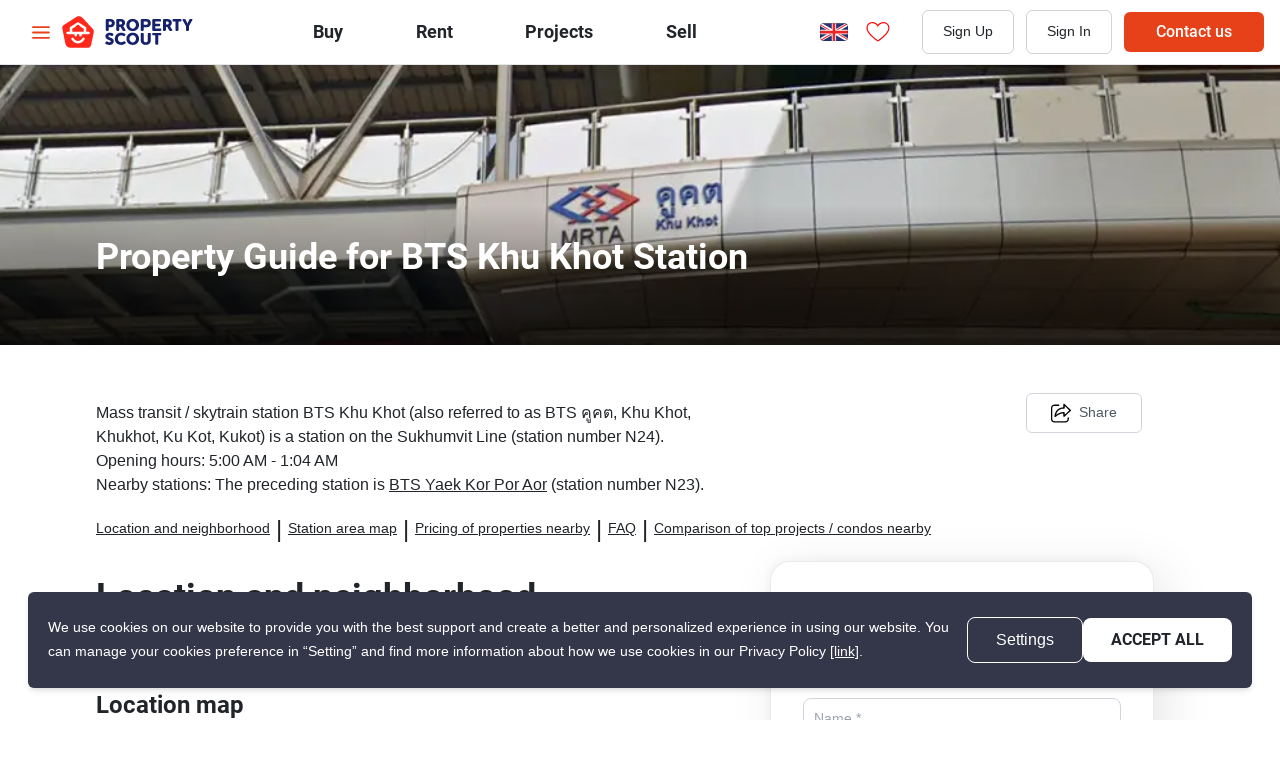

--- FILE ---
content_type: text/html; charset=utf-8
request_url: https://propertyscout.co.th/en/pathum-thani/bts/khu-khot/
body_size: 33742
content:
<!DOCTYPE html><html lang="en"><head><meta charSet="utf-8"/><meta name="viewport" content="width=device-width,initial-scale=1,minimum-scale=1,maximum-scale=1"/><title>Properties for rent / sale near BTS Khu Khot</title><meta name="description" content="There are more than 0 condos, apartments, serviced-apartments, houses, and townhouses near BTS Khu Khot available for immediate rent / sale. View details with photos &amp; floorplans and schedule a viewing now!"/><link rel="canonical" href="https://propertyscout.co.th/en/pathum-thani/bts/khu-khot/"/><link rel="alternate" href="https://propertyscout.co.th/en/pathum-thani/bts/khu-khot/" hrefLang="x-default"/><link rel="alternate" href="https://propertyscout.co.th/ปทุมธานี/bts/คูคต/" hrefLang="th-TH"/><meta name="robots" content="index, follow"/><script type="application/ld+json">{"@context":"https://schema.org","@type":"BreadcrumbList","itemListElement":[{"@type":"ListItem","position":1,"name":"Home","item":"https://propertyscout.co.th/en/"},{"@type":"ListItem","position":2,"name":"BTS","item":"https://propertyscout.co.th/en/bts"},{"@type":"ListItem","position":3,"name":"Khu Khot","item":"https://propertyscout.co.th/en/pathum-thani/bts/khu-khot"}]}</script><link rel="preload" as="image" imagesrcset="/_next/image/?url=https%3A%2F%2Fflexstay-images.sgp1.digitaloceanspaces.com%2Fcms-uploads-prod%2Fa1ea074c376046e9b767e5e7d848da7a.jpg&amp;w=400&amp;q=75 400w, /_next/image/?url=https%3A%2F%2Fflexstay-images.sgp1.digitaloceanspaces.com%2Fcms-uploads-prod%2Fa1ea074c376046e9b767e5e7d848da7a.jpg&amp;w=600&amp;q=75 600w, /_next/image/?url=https%3A%2F%2Fflexstay-images.sgp1.digitaloceanspaces.com%2Fcms-uploads-prod%2Fa1ea074c376046e9b767e5e7d848da7a.jpg&amp;w=768&amp;q=75 768w, /_next/image/?url=https%3A%2F%2Fflexstay-images.sgp1.digitaloceanspaces.com%2Fcms-uploads-prod%2Fa1ea074c376046e9b767e5e7d848da7a.jpg&amp;w=900&amp;q=75 900w, /_next/image/?url=https%3A%2F%2Fflexstay-images.sgp1.digitaloceanspaces.com%2Fcms-uploads-prod%2Fa1ea074c376046e9b767e5e7d848da7a.jpg&amp;w=1024&amp;q=75 1024w, /_next/image/?url=https%3A%2F%2Fflexstay-images.sgp1.digitaloceanspaces.com%2Fcms-uploads-prod%2Fa1ea074c376046e9b767e5e7d848da7a.jpg&amp;w=1200&amp;q=75 1200w" imagesizes="100vw"/><meta name="next-head-count" content="10"/><meta name="theme-color" content="#5bb8ea"/><meta charSet="utf-8"/><meta http-equiv="X-UA-Compatible" content="IE=edge"/><link rel="manifest" href="https://propertyscout.co.th/manifest.json"/><link href="https://static.propertyscout.co.th/favicon.svg" rel="icon" type="image/svg+xml" sizes="any"/><link rel="apple-touch-icon" sizes="16x16" href="https://static.propertyscout.co.th/icons/v2/logo-16x16.png"/><link rel="apple-touch-icon" sizes="32x32" href="https://static.propertyscout.co.th/icons/v2/logo-32x32.png"/><link rel="apple-touch-icon" sizes="48x48" href="https://static.propertyscout.co.th/icons/v2/logo-48x48.png"/><link rel="apple-touch-icon" sizes="72x72" href="https://static.propertyscout.co.th/icons/v2/logo-72x72.png"/><link rel="apple-touch-icon" sizes="96x96" href="https://static.propertyscout.co.th/icons/v2/logo-96x96.png"/><link rel="apple-touch-icon" sizes="144x144" href="https://static.propertyscout.co.th/icons/v2/logo-144x144.png"/><link rel="apple-touch-icon" sizes="192x192" href="https://static.propertyscout.co.th/icons/v2/logo-192x192.png"/><link rel="apple-touch-icon" sizes="512x512" href="https://static.propertyscout.co.th/icons/v2/logo-512x512.png"/><link rel="preload" href="/_next/static/css/30cba36143d48691.css" as="style"/><link rel="stylesheet" href="/_next/static/css/30cba36143d48691.css" data-n-g=""/><link rel="preload" href="/_next/static/css/487201e9a73026b4.css" as="style"/><link rel="stylesheet" href="/_next/static/css/487201e9a73026b4.css" data-n-g=""/><link rel="preload" href="/_next/static/css/ce625189644a743f.css" as="style"/><link rel="stylesheet" href="/_next/static/css/ce625189644a743f.css" data-n-p=""/><noscript data-n-css=""></noscript></head><body><noscript><iframe title="gtm" src="https://www.googletagmanager.com/ns.html?id=GTM-TN6RPBG" height="0" width="0" style="display:none;visibility:hidden"></iframe></noscript><div id="__next" data-reactroot=""><div class="progress-bar_progressBar__N20ID progress-bar_animatedOnEnd__LoZRa"></div><div aria-hidden="true" class="fixed top-0 left-0 w-full h-screen z-above-header bg-black opacity-0 invisible"></div><div class="fixed top-0 right-0 lg:left-0 lg:right-auto z-above-header w-[80%] h-screen transform duration-300 translate-x-full lg:-translate-x-full opacity-0 transition min-2l:hidden" data-testid="auth-form"><nav id="fs-mobile-login-menu" class="absolute top-0 right-0 lg:right-auto lg:left-0 w-full h-full max-w-xs sm:max-w-sm bg-white overflow-y-auto max-h-screen"><div class="flex items-center justify-between px-8 py-6 border-b border-b-[rgba(52, 54, 74, 0.07)]"><div class="w-[100px]"><a target="_self" class="w-[100px]" href="https://propertyscout.co.th/en/"><img src="https://static.propertyscout.co.th/icons-svg/icon-logo-full.svg?v2" class="w-[100px] h-[30px]"/></a></div><img src="https://static.propertyscout.co.th/icons-svg/icon-close.svg?v2" class="sm:top-6 left-2 sm:left-6 w-6 h-6 fill-current text-black z-above-header "/></div><div class="flex space-x-3 border-b shadow-sm"><button class="px-5 py-1 border-b-4 transition-colors duration-300 hover:text-black border-transparent text-gray-400 basis-1/2 py-4 border-b-2" data-testid="sign-up-tab">Sign Up</button><button class="px-5 py-1 border-b-4 transition-colors duration-300 hover:text-black border-transparent text-gray-400 basis-1/2 py-4 border-b-2">Sign In</button></div><div class="py-4 px-8"></div></nav></div><header class="fixed top-0 z-header flex items-center justify-between w-full h-[75px] max-md:h-[80px] lg:h-[65px] sm:p-4 p-3 min-lg:pl-16 bg-white border-b header"><div class="max-1xl:hidden flex items-baseline"><a target="_self" class="min-md:w-8 max-md:h-full" href="https://propertyscout.co.th/en/"><div class="min-md:w-8 max-md:h-full" aria-hidden="true" data-testid="flexstay-logo"><img src="https://static.propertyscout.co.th/icons-svg/icon-logo.svg?v2" class="min-md:w-8 max-md:h-full w-8 h-8"/></div></a><a target="_self" href="https://propertyscout.co.th/en/"><img src="https://static.propertyscout.co.th/icons-svg/icon-logo-text.svg?v2" class="ml-2 w-[6.5rem] h-[1.8rem] max-md:ml-1 max-md:w-[4rem] flex"/></a></div><div class="flex items-center min-1xl:hidden max-md:gap-[13px]"><img src="https://static.propertyscout.co.th/icons-svg/icon-red-menu-bar.svg?v2" class="w-[18px] ml-4 max-md:ml-0 mr-3 max-md:mr-2 h-[13px] min-[1024px]:hidden" data-testid="red-menu-bar"/><div class="items-center max-1xl:h-[24px] flex"><a target="_self" class="min-md:w-8 max-md:h-full" href="https://propertyscout.co.th/en/"><div class="min-md:w-8 max-md:h-full" aria-hidden="true" data-testid="flexstay-logo"><img src="https://static.propertyscout.co.th/icons-svg/icon-logo.svg?v2" class="min-md:w-8 max-md:h-full w-8 h-8"/></div></a><a target="_self" href="https://propertyscout.co.th/en/"><img src="https://static.propertyscout.co.th/icons-svg/icon-logo-text.svg?v2" class="ml-2 w-[6.5rem] h-[1.8rem] max-md:ml-1 max-md:w-[4rem] flex"/></a></div></div><nav class="flex flex-1 justify-between max-w-sm max-2l:hidden"><div data-testId="sell-filter-dropdown" class="relative w-fit cursor-pointer"><span><span><a target="_self" data-label="sell" rel="follow" class="group flex items-center text-lg font-bold" href="https://propertyscout.co.th/en/sales/">Buy</a></span></span><div class="absolute top-full right-0 w-full z-10 pt-1 w-max right-auto" data-testid="sell-filter-dropdown-options" style="display:none"><div class="rounded-sm bg-white overflow-hidden max-h-64 overflow-y-auto scrollbar-h-gray overflow-hidden max-h-max" style="box-shadow:rgba(0, 0, 0, 0.24) 0px 3px 8px"><div class="py-4 px-6 hover:bg-gray-100 cursor-pointer text-sm border-b border-gray-100 border-b-0 !p-0 cursor-default font-bold"><span class="block p-3">Properties for sale near BTS Khu Khot</span></div><div class="py-4 px-6 hover:bg-gray-100 cursor-pointer text-sm border-b border-gray-100 border-b-0 !p-0"><a target="_self" rel="follow" class="block p-3" href="https://propertyscout.co.th/en/pathum-thani/bts/khu-khot/sales/condo/">Condo</a></div><div class="py-4 px-6 hover:bg-gray-100 cursor-pointer text-sm border-b border-gray-100 border-b-0 !p-0"><a target="_self" rel="follow" class="block p-3" href="https://propertyscout.co.th/en/pathum-thani/bts/khu-khot/sales/apartment/">Apartment</a></div><div class="py-4 px-6 hover:bg-gray-100 cursor-pointer text-sm border-b border-gray-100 border-b-0 !p-0"><a target="_self" rel="follow" class="block p-3" href="https://propertyscout.co.th/en/pathum-thani/bts/khu-khot/sales/serviced-apartment/">Serviced Apartment</a></div><div class="py-4 px-6 hover:bg-gray-100 cursor-pointer text-sm border-b border-gray-100 border-b-0 !p-0"><a target="_self" rel="follow" class="block p-3" href="https://propertyscout.co.th/en/pathum-thani/bts/khu-khot/sales/detached-house/">Detached House</a></div><div class="py-4 px-6 hover:bg-gray-100 cursor-pointer text-sm border-b border-gray-100 border-b-0 !p-0"><a target="_self" rel="follow" class="block p-3" href="https://propertyscout.co.th/en/pathum-thani/bts/khu-khot/sales/townhouse/">Townhouse</a></div><div class="py-4 px-6 hover:bg-gray-100 cursor-pointer text-sm border-b border-gray-100 border-b-0 !p-0"><a target="_self" rel="follow" class="block p-3" href="https://propertyscout.co.th/en/pathum-thani/bts/khu-khot/sales/penthouse/">Penthouse</a></div><div class="py-4 px-6 hover:bg-gray-100 cursor-pointer text-sm border-b border-gray-100 border-b-0 !p-0"><a target="_self" rel="follow" class="block p-3" href="https://propertyscout.co.th/en/pathum-thani/bts/khu-khot/sales/villa/">Villa</a></div><div class="py-4 px-6 hover:bg-gray-100 cursor-pointer text-sm border-b border-gray-100 border-b-0 !p-0"><a target="_self" rel="follow" class="block p-3" href="https://propertyscout.co.th/en/pathum-thani/bts/khu-khot/sales/duplex/">Duplex</a></div><div class="py-4 px-6 hover:bg-gray-100 cursor-pointer text-sm border-b border-gray-100 border-b-0 !p-0"><a target="_self" rel="follow" class="block p-3" href="https://propertyscout.co.th/en/pathum-thani/bts/khu-khot/sales/land/">Land</a></div><div class="py-4 px-6 hover:bg-gray-100 cursor-pointer text-sm border-b-0 !p-0 font-bold"><a target="_self" class="block p-3" href="https://propertyscout.co.th/en/list-your-property/">List your property for sale</a></div></div></div></div><div data-testId="rent-filter-dropdown" class="relative w-fit cursor-pointer"><span><span><a target="_self" data-label="rent" rel="follow" class="group flex items-center text-lg font-bold" href="https://propertyscout.co.th/en/rentals/">Rent</a></span></span><div class="absolute top-full right-0 w-full z-10 pt-1 w-max right-auto" data-testid="rent-filter-dropdown-options" style="display:none"><div class="rounded-sm bg-white overflow-hidden max-h-64 overflow-y-auto scrollbar-h-gray overflow-hidden max-h-max" style="box-shadow:rgba(0, 0, 0, 0.24) 0px 3px 8px"><div class="py-4 px-6 hover:bg-gray-100 cursor-pointer text-sm border-b border-gray-100 border-b-0 !p-0 cursor-default font-bold"><span class="block p-3">Properties for rent near BTS Khu Khot</span></div><div class="py-4 px-6 hover:bg-gray-100 cursor-pointer text-sm border-b border-gray-100 border-b-0 !p-0"><a target="_self" rel="follow" class="block p-3" href="https://propertyscout.co.th/en/pathum-thani/bts/khu-khot/rentals/condo/">Condo</a></div><div class="py-4 px-6 hover:bg-gray-100 cursor-pointer text-sm border-b border-gray-100 border-b-0 !p-0"><a target="_self" rel="follow" class="block p-3" href="https://propertyscout.co.th/en/pathum-thani/bts/khu-khot/rentals/apartment/">Apartment</a></div><div class="py-4 px-6 hover:bg-gray-100 cursor-pointer text-sm border-b border-gray-100 border-b-0 !p-0"><a target="_self" rel="follow" class="block p-3" href="https://propertyscout.co.th/en/pathum-thani/bts/khu-khot/rentals/serviced-apartment/">Serviced Apartment</a></div><div class="py-4 px-6 hover:bg-gray-100 cursor-pointer text-sm border-b border-gray-100 border-b-0 !p-0"><a target="_self" rel="follow" class="block p-3" href="https://propertyscout.co.th/en/pathum-thani/bts/khu-khot/rentals/detached-house/">Detached House</a></div><div class="py-4 px-6 hover:bg-gray-100 cursor-pointer text-sm border-b border-gray-100 border-b-0 !p-0"><a target="_self" rel="follow" class="block p-3" href="https://propertyscout.co.th/en/pathum-thani/bts/khu-khot/rentals/townhouse/">Townhouse</a></div><div class="py-4 px-6 hover:bg-gray-100 cursor-pointer text-sm border-b border-gray-100 border-b-0 !p-0"><a target="_self" rel="follow" class="block p-3" href="https://propertyscout.co.th/en/pathum-thani/bts/khu-khot/rentals/penthouse/">Penthouse</a></div><div class="py-4 px-6 hover:bg-gray-100 cursor-pointer text-sm border-b border-gray-100 border-b-0 !p-0"><a target="_self" rel="follow" class="block p-3" href="https://propertyscout.co.th/en/pathum-thani/bts/khu-khot/rentals/villa/">Villa</a></div><div class="py-4 px-6 hover:bg-gray-100 cursor-pointer text-sm border-b border-gray-100 border-b-0 !p-0"><a target="_self" rel="follow" class="block p-3" href="https://propertyscout.co.th/en/pathum-thani/bts/khu-khot/rentals/duplex/">Duplex</a></div><div class="py-4 px-6 hover:bg-gray-100 cursor-pointer text-sm border-b border-gray-100 border-b-0 !p-0"><a target="_self" rel="follow" class="block p-3" href="https://propertyscout.co.th/en/pathum-thani/bts/khu-khot/rentals/land/">Land</a></div><div class="py-4 px-6 hover:bg-gray-100 cursor-pointer text-sm border-b-0 !p-0 font-bold"><a target="_self" class="block p-3" href="https://propertyscout.co.th/en/list-your-property/">List your rental property</a></div></div></div></div><div data-testId="projects-filter-dropdown" class="relative w-fit cursor-pointer"><span><span class="group flex items-center text-lg font-bold">Projects</span></span><div class="absolute top-full right-0 w-full z-10 pt-1 w-max right-auto" data-testid="projects-filter-dropdown-options" style="display:none"><div class="rounded-sm bg-white overflow-hidden max-h-64 overflow-y-auto scrollbar-h-gray overflow-hidden max-h-max" style="box-shadow:rgba(0, 0, 0, 0.24) 0px 3px 8px"><div class="py-4 px-6 hover:bg-gray-100 cursor-pointer text-sm border-b border-gray-100 border-b-0 !p-0 font-bold"><a target="_self" class="block p-3" href="https://propertyscout.co.th/en/project/">Projects in Thailand</a></div><div class="py-4 px-6 hover:bg-gray-100 cursor-pointer text-sm border-b border-gray-100 border-b-0 !p-0"><a target="_self" rel="follow" class="block p-3" href="https://propertyscout.co.th/en/project/bangkok/">Bangkok</a></div><div class="py-4 px-6 hover:bg-gray-100 cursor-pointer text-sm border-b border-gray-100 border-b-0 !p-0"><a target="_self" rel="follow" class="block p-3" href="https://propertyscout.co.th/en/project/phuket/">Phuket</a></div><div class="py-4 px-6 hover:bg-gray-100 cursor-pointer text-sm border-b border-gray-100 border-b-0 !p-0"><a target="_self" rel="follow" class="block p-3" href="https://propertyscout.co.th/en/project/chon-buri/">Pattaya (Chon Buri)</a></div><div class="py-4 px-6 hover:bg-gray-100 cursor-pointer text-sm border-b border-gray-100 border-b-0 !p-0"><a target="_self" rel="follow" class="block p-3" href="https://propertyscout.co.th/en/project/prachuap-khiri-khan/">Hua Hin (Prachuap Khiri Khan)</a></div><div class="py-4 px-6 hover:bg-gray-100 cursor-pointer text-sm border-b-0 !p-0"><a target="_self" rel="follow" class="block p-3" href="https://propertyscout.co.th/en/project/surat-thani/">Koh Samui  (Surat Thani)</a></div></div></div></div><a target="_self" data-label="list-your-property" class="group flex items-center text-lg font-bold hover:underline underline-offset-8" href="https://propertyscout.co.th/en/list-your-property/">Sell</a></nav><div class="flex flex-center max-1xl:items-center max-md:gap-3"><div class="relative w-14 max-l:hidden"><div class="px-4 py-2 bg-white rounded-xl cursor-pointer select-none w-full"><div class="w-7 h-[18.8px]"><img src="https://static.propertyscout.co.th/icons-svg/icon-english-flag.svg?v2" class="rounded  w-7 h-[18.8px]" id="fs-language-toggle" data-testid="en"/></div></div></div><div class="flex items-center max-md:items-start min-1xl:ml-4 text-lg font-medium relative mr-2"><div aria-hidden="true" data-testid="heart-toggle"><img src="https://static.propertyscout.co.th/icons-svg/icon-outline-heart-red.svg?v2" data-testid="pad-heart-icon" class="select-none w-6 h-5 ml-1.5 fill-current cursor-pointer text-primary-orange max-md:h-[20px] max-md:w-[20px] propertyPad-heart-icon"/></div></div><div class="flex items-center max-2l:hidden"><div class="mb-3 h-10 w-full animate-pulse bg-gray-200 rounded-md ml-6 mr-2 mb-0 flex-1 max-md:w-full max-md:ml-0 max-md:mr-0" style="min-width:165px"></div><a target="_self" class="block h-10 flex items-center mr-0 mb-0 whitespace-nowrap px-8 text-white bg-primary-orange font-medium rounded-md text-base min-w-[120px] text-center max-l:hidden" href="https://propertyscout.co.th/en/contact-us/">Contact us</a></div><div class="min-2l:hidden"><div class="mb-3 h-10 w-full animate-pulse bg-gray-200 rounded-md mb-0" style="min-width:72px"></div></div></div></header><main class="pt-75px lg:pt-65px"><div id="landing-page-container" class="landing-transport_container__V1iFX"><div class="header-overlay_container__ELVDo"><div class="header-overlay_image_wrapper__Wt3sA"><span style="box-sizing:border-box;display:block;overflow:hidden;width:initial;height:initial;background:none;opacity:1;border:0;margin:0;padding:0;position:absolute;top:0;left:0;bottom:0;right:0"><img sizes="100vw" srcSet="/_next/image/?url=https%3A%2F%2Fflexstay-images.sgp1.digitaloceanspaces.com%2Fcms-uploads-prod%2Fa1ea074c376046e9b767e5e7d848da7a.jpg&amp;w=400&amp;q=75 400w, /_next/image/?url=https%3A%2F%2Fflexstay-images.sgp1.digitaloceanspaces.com%2Fcms-uploads-prod%2Fa1ea074c376046e9b767e5e7d848da7a.jpg&amp;w=600&amp;q=75 600w, /_next/image/?url=https%3A%2F%2Fflexstay-images.sgp1.digitaloceanspaces.com%2Fcms-uploads-prod%2Fa1ea074c376046e9b767e5e7d848da7a.jpg&amp;w=768&amp;q=75 768w, /_next/image/?url=https%3A%2F%2Fflexstay-images.sgp1.digitaloceanspaces.com%2Fcms-uploads-prod%2Fa1ea074c376046e9b767e5e7d848da7a.jpg&amp;w=900&amp;q=75 900w, /_next/image/?url=https%3A%2F%2Fflexstay-images.sgp1.digitaloceanspaces.com%2Fcms-uploads-prod%2Fa1ea074c376046e9b767e5e7d848da7a.jpg&amp;w=1024&amp;q=75 1024w, /_next/image/?url=https%3A%2F%2Fflexstay-images.sgp1.digitaloceanspaces.com%2Fcms-uploads-prod%2Fa1ea074c376046e9b767e5e7d848da7a.jpg&amp;w=1200&amp;q=75 1200w" src="/_next/image/?url=https%3A%2F%2Fflexstay-images.sgp1.digitaloceanspaces.com%2Fcms-uploads-prod%2Fa1ea074c376046e9b767e5e7d848da7a.jpg&amp;w=1200&amp;q=75" decoding="async" data-nimg="fill" style="position:absolute;top:0;left:0;bottom:0;right:0;box-sizing:border-box;padding:0;border:none;margin:auto;display:block;width:0;height:0;min-width:100%;max-width:100%;min-height:100%;max-height:100%;object-fit:cover"/></span></div><div class="header-overlay_overlay_left__yhZho"><div class="header-overlay_title_box_left__2eOIc"><h1 class="header-overlay_landing_transport_detail_title__rYlVs">Property Guide for BTS Khu Khot Station</h1></div></div></div><div class="landing-transport_secondary_nav__7aVlG"></div><div class="landing-station-content_wrapper__7AjM_"><div class="landing-station-content_col_left__sILa2"><button class="border border-gray-300 text-sm rounded-md duration-300 h-10 px-6 mr-3 flex items-center justify-center w-fit select-none hover:text-white hover:border-transparent hover:bg-primary-orange text-primary-gray text-sm group whitespace-nowrap xl:hidden mb-4"><img src="https://static.propertyscout.co.th/icons-svg/icon-share-v2.svg?v2" class="h-5 w-5 mr-2 group-hover:invert"/><span class="">Share</span></button><div class="py-2 text-template"><p>Mass transit / skytrain station BTS Khu Khot (also referred to as BTS คูคต, Khu Khot, Khukhot, Ku Kot, Kukot) is a station on the Sukhumvit Line (station number N24).</p><p>Opening hours: 5:00 AM - 1:04 AM</p><p> Nearby stations: The preceding station is <a href="/en/bangkok/bts/yaek-kor-por-aor/">BTS Yaek Kor Por Aor</a> (station number N23).</p></div></div><div class="landing-station-content_col_right__JgaHe"><div class="max-xxs:w-[18.5rem] w-[21.5rem] md:w-96 relative mx-auto flex-row-reverse hidden xl:flex"><button class="border border-gray-300 text-sm rounded-md duration-300 h-10 px-6 mr-3 flex items-center justify-center w-fit select-none hover:text-white hover:border-transparent hover:bg-primary-orange text-primary-gray text-sm group whitespace-nowrap undefined"><img src="https://static.propertyscout.co.th/icons-svg/icon-share-v2.svg?v2" class="h-5 w-5 mr-2 group-hover:invert"/><span class="">Share</span></button></div></div></div><div class="landing-station-content_secondary_nav__ITrPb"><div class="landing-station-content_link_wrapper__EbjG1"><a class="landing-station-content_link__sXkG9" href="#location-and-neighborhood">Location and neighborhood</a><span class="landing-station-content_separation___0RVt">|</span><a class="landing-station-content_link__sXkG9" href="#areaNavigationId">Station area map</a><span class="landing-station-content_separation___0RVt">|</span><a class="landing-station-content_link__sXkG9" href="#pricingNavigationId">Pricing of properties nearby</a><span class="landing-station-content_separation___0RVt">|</span><a class="landing-station-content_link__sXkG9" href="#faq">FAQ</a><span class="landing-station-content_separation___0RVt">|</span><a class="landing-station-content_link__sXkG9" href="#comparisionNavigationId">Comparison of top projects / condos nearby</a></div></div><div class="landing-transport_wrapper__wlFXL"><div class="landing-transport_col_left__rU6NX"><section id="location-and-neighborhood" class="cnt-vis--auto py-8 md:py-4 landing-section-infomation_margin_scroll__nH6_0"><h2 class="md:text-4xl text-2xl mb-4 font-semibold">Location and neighborhood</h2><div class="text-template">BTS Khu Khot is located in Pathum Thani.</div></section><section class="cnt-vis--auto py-8 md:py-4 pb-0"><h3 class="landing-location-and-neighborhood_map_title__Q6qus mb-4 font-semibold">Location map</h3><div><div class="bg-primary-white relative animate-pulse lg:h-100 relative"><div><div class="mb-3 h-10 w-full animate-pulse bg-gray-200 rounded-md rounded-md w-full p-2;" style="height:200px"></div><div class="mb-3 h-10 w-full animate-pulse bg-gray-200 rounded-md"></div><div class="mb-3 h-10 w-full animate-pulse bg-gray-200 rounded-md h-3" style="width:100px"></div><div class="mb-3 h-10 w-full animate-pulse bg-gray-200 rounded-md h-5" style="width:150px"></div><div class="flex flex-center"><div class="mb-3 h-10 w-full animate-pulse bg-gray-200 rounded-md mr-2"></div><div class="mb-3 h-10 w-full animate-pulse bg-gray-200 rounded-md"></div></div></div></div></div></section><section class="cnt-vis--auto py-8 md:py-4 landing-section-infomation_margin_scroll__nH6_0"><h3 class="landing-properties-and-projects_child_title__u5mr9 mb-4 font-semibold">Top project / building closest to BTS Khu Khot</h3><div class="text-template"><div> <p>1. The City Paholyothin</p> <p> 584 meters from BTS Khu Khot ( 1 <a href="/en/bangkok/detached-house/city-paholyothin/sales/">property for sale</a> in The City Paholyothin) </p> </div></div></section><section id="areaNavigationId" class="cnt-vis--auto py-8 md:py-4"><h2 class="md:text-4xl text-2xl mb-4 font-semibold">Station area map</h2><div></div></section><section id="faq" class="cnt-vis--auto py-8 md:py-4 landing-faqs_margin_scroll__kvc7X"><h2 class="md:text-4xl text-2xl mb-4 font-semibold">Frequently asked questions about BTS Khu Khot</h2><div class="landing-faqs_main___FOfH"><div class="landing-faqs_image_wrapper__k9n63"><span style="box-sizing:border-box;display:block;overflow:hidden;width:initial;height:initial;background:none;opacity:1;border:0;margin:0;padding:0;position:relative"><span style="box-sizing:border-box;display:block;width:initial;height:initial;background:none;opacity:1;border:0;margin:0;padding:0;padding-top:79.66666666666666%"></span><img src="[data-uri]" decoding="async" data-nimg="responsive" class="landing-faqs_image__B8ht5" style="position:absolute;top:0;left:0;bottom:0;right:0;box-sizing:border-box;padding:0;border:none;margin:auto;display:block;width:0;height:0;min-width:100%;max-width:100%;min-height:100%;max-height:100%"/><noscript><img sizes="100vw" srcSet="/_next/image/?url=https%3A%2F%2Fstatic.propertyscout.co.th%2Fimages%2Ffaq.webp&amp;w=400&amp;q=75 400w, /_next/image/?url=https%3A%2F%2Fstatic.propertyscout.co.th%2Fimages%2Ffaq.webp&amp;w=600&amp;q=75 600w, /_next/image/?url=https%3A%2F%2Fstatic.propertyscout.co.th%2Fimages%2Ffaq.webp&amp;w=768&amp;q=75 768w, /_next/image/?url=https%3A%2F%2Fstatic.propertyscout.co.th%2Fimages%2Ffaq.webp&amp;w=900&amp;q=75 900w, /_next/image/?url=https%3A%2F%2Fstatic.propertyscout.co.th%2Fimages%2Ffaq.webp&amp;w=1024&amp;q=75 1024w, /_next/image/?url=https%3A%2F%2Fstatic.propertyscout.co.th%2Fimages%2Ffaq.webp&amp;w=1200&amp;q=75 1200w" src="/_next/image/?url=https%3A%2F%2Fstatic.propertyscout.co.th%2Fimages%2Ffaq.webp&amp;w=1200&amp;q=75" decoding="async" data-nimg="responsive" style="position:absolute;top:0;left:0;bottom:0;right:0;box-sizing:border-box;padding:0;border:none;margin:auto;display:block;width:0;height:0;min-width:100%;max-width:100%;min-height:100%;max-height:100%" class="landing-faqs_image__B8ht5" loading="lazy"/></noscript></span></div><div class="landing-faqs_faqs_wrapper__SKn66"><div><input type="checkbox" id="slide-toggle-property-0" class="slide-toggle__checkbox"/><label for="slide-toggle-property-0" class="slide-toggle__label flex pb-2.5 lg:pb-0 cursor-pointer -mb-[10px] content flex flex-nowrap"><span class="inline-block w-2 h-2 mr-2 bg-red-600 rounded-full mr-4 self-center"></span><h3 class="text-base font-bold max-w-[80%]">Which popular places are nearby to BTS Khu Khot?</h3><img src="https://static.propertyscout.co.th/icons-svg/icon-circle-minus.svg?v2" class="slide-toggle__icon ml-3 max-h-5 max-w-5 self-center h-5 w-5"/></label><hr class="border-t border-property-management-title border-opacity-10 mt-6 mb-4"/><div class="slide-toggle__faq content mt-1"><div class="faq-item_template__L_qwo"><div><p>Others: </p><p>- Wat Sai Mai is 1200m away or about 15 minutes by foot via exit 4 </p></div></div></div></div><div><input type="checkbox" id="slide-toggle-property-1" class="slide-toggle__checkbox"/><label for="slide-toggle-property-1" class="slide-toggle__label flex pb-2.5 lg:pb-0 cursor-pointer -mb-[10px] content flex flex-nowrap"><span class="inline-block w-2 h-2 mr-2 bg-red-600 rounded-full mr-4 self-center"></span><h3 class="text-base font-bold max-w-[80%]">How does the average sale price of properties near BTS Khu Khot compare to the average in Bangkok?</h3><img src="https://static.propertyscout.co.th/icons-svg/icon-circle-minus.svg?v2" class="slide-toggle__icon ml-3 max-h-5 max-w-5 self-center h-5 w-5"/></label><hr class="border-t border-property-management-title border-opacity-10 mt-6 mb-4"/><div class="slide-toggle__faq content mt-1"><div class="faq-item_template__L_qwo"><div> <p> - Sale price of 2 bedrooms unit near BTS Khu Khot in general is 78.38% higher than Bangkok average.</p> </div></div></div></div><div><input type="checkbox" id="slide-toggle-property-2" class="slide-toggle__checkbox"/><label for="slide-toggle-property-2" class="slide-toggle__label flex pb-2.5 lg:pb-0 cursor-pointer -mb-[10px] content flex flex-nowrap"><span class="inline-block w-2 h-2 mr-2 bg-red-600 rounded-full mr-4 self-center"></span><h3 class="text-base font-bold max-w-[80%]">Can I eat and drink on BTS Khu Khot?</h3><img src="https://static.propertyscout.co.th/icons-svg/icon-circle-minus.svg?v2" class="slide-toggle__icon ml-3 max-h-5 max-w-5 self-center h-5 w-5"/></label><hr class="border-t border-property-management-title border-opacity-10 mt-6 mb-4"/><div class="slide-toggle__faq content mt-1"><div class="faq-item_template__L_qwo">No, it is forbidden to consume food or drinks on BTS Khu Khot, or in any of Bangkok's mass transit systems.</div></div></div><div><input type="checkbox" id="slide-toggle-property-3" class="slide-toggle__checkbox"/><label for="slide-toggle-property-3" class="slide-toggle__label flex pb-2.5 lg:pb-0 cursor-pointer -mb-[10px] content flex flex-nowrap"><span class="inline-block w-2 h-2 mr-2 bg-red-600 rounded-full mr-4 self-center"></span><h3 class="text-base font-bold max-w-[80%]">What is the typical fare for using BTS Khu Khot?</h3><img src="https://static.propertyscout.co.th/icons-svg/icon-circle-minus.svg?v2" class="slide-toggle__icon ml-3 max-h-5 max-w-5 self-center h-5 w-5"/></label><hr class="border-t border-property-management-title border-opacity-10 mt-6 mb-4"/><div class="slide-toggle__faq content mt-1"><div class="faq-item_template__L_qwo">Fares start at ฿15 per one stop for BTS Khu Khot, go up to ca. ฿59 for a trip across the city and up to ca. ฿140 for a one-day ticket with unlimited travel throughout the system.</div></div></div><div><input type="checkbox" id="slide-toggle-property-4" class="slide-toggle__checkbox"/><label for="slide-toggle-property-4" class="slide-toggle__label flex pb-2.5 lg:pb-0 cursor-pointer -mb-[10px] content flex flex-nowrap"><span class="inline-block w-2 h-2 mr-2 bg-red-600 rounded-full mr-4 self-center"></span><h3 class="text-base font-bold max-w-[80%]">What is the best way to buy a ticket for BTS Khu Khot?</h3><img src="https://static.propertyscout.co.th/icons-svg/icon-circle-minus.svg?v2" class="slide-toggle__icon ml-3 max-h-5 max-w-5 self-center h-5 w-5"/></label><hr class="border-t border-property-management-title border-opacity-10 mt-6 mb-4"/><div class="slide-toggle__faq content mt-1"><div class="faq-item_template__L_qwo">You can either pay cash directly at the friendly counter at BTS Khu Khot or any of the many stations, or you can also use a ticket vending machine at the station. The best however is to get a Rabbit Card as the most convenient way to pay your trip with the BTS skytrain.</div></div></div><div><input type="checkbox" id="slide-toggle-property-5" class="slide-toggle__checkbox"/><label for="slide-toggle-property-5" class="slide-toggle__label flex pb-2.5 lg:pb-0 cursor-pointer -mb-[10px] content flex flex-nowrap"><span class="inline-block w-2 h-2 mr-2 bg-red-600 rounded-full mr-4 self-center"></span><h3 class="text-base font-bold max-w-[80%]">What are the adjacent stations to BTS Khu Khot?</h3><img src="https://static.propertyscout.co.th/icons-svg/icon-circle-minus.svg?v2" class="slide-toggle__icon ml-3 max-h-5 max-w-5 self-center h-5 w-5"/></label><hr class="border-t border-property-management-title border-opacity-10 mt-6 mb-4"/><div class="slide-toggle__faq content mt-1"><div class="faq-item_template__L_qwo">The preceding station is BTS Yaek Kor Por Aor (station number N23).</div></div></div></div></div></section><div aria-hidden="true" class="landing-faqs_text__2B_qD"><p>Did not find what you are looking for?</p><p>Ask us <a href="#contact-form">here</a></p></div></div><div class="landing-transport_comparison__ohMiL"><section id="comparisionNavigationId" class="cnt-vis--auto py-8 md:py-4 comparison-table_margin_scroll__MABJW"><h3 class="md:text-4xl text-2xl mb-4 font-semibold">Comparison of top projects / condos close to BTS Khu Khot</h3><div class="comparison-table_main__tw03J"></div></section></div></div></div><div class="w-full mt-5 mb-8 px-9 md:px-28 flex flex-wrap"><a class="grid grid-flow-col gap-4 last:mr-0 items-center text-primary-lightgray text-sm" href="https://propertyscout.co.th/en/">Home</a><span class="text-base text-primary-lightgray mx-2">&gt;</span><a class="grid grid-flow-col gap-4 last:mr-0 items-center text-primary-lightgray text-sm" href="https://propertyscout.co.th/en/bts/">BTS</a><span class="text-base text-primary-lightgray mx-2">&gt;</span><a class="grid grid-flow-col gap-4 last:mr-0 items-center text-sm text-black font-bold" href="https://propertyscout.co.th/en/pathum-thani/bts/khu-khot/">Khu Khot</a></div><div class="fixed bottom-6 w-max inline-flex shadow-md rounded-full overflow-hidden -translate-x-1/2 left-1/2 z-10 lg:hidden"><button class="text-white px-4 mr-3 min-h-12 bg-primary-orange hover:bg-coquelicot-400 mb-3 font-medium !m-0 max-w-36 leading-4 py-2 text-sm">Inquire Now</button><button class="bg-white py-1 px-4 hover:bg-gray-200"><img src="https://static.propertyscout.co.th/icons-svg/icon-line-conversation.svg?v2" class="w-6 h-6"/></button><button class="bg-white py-1 px-4 hover:bg-gray-200 relative before:content-[&#x27;&#x27;] before:border-l before:absolute before:h-7 before:left-0 before:top-1/2 before:-translate-y-1/2 after:content-[&#x27;&#x27;] after:border-l after:absolute after:h-7 after:right-0 after:top-1/2 after:-translate-y-1/2"><img src="https://static.propertyscout.co.th/icons-svg/icon-whatsapp-outline-dark-green.svg?v2" class="w-5 h-5"/></button><button class="bg-white py-1 px-4 hover:bg-gray-200"><img src="https://static.propertyscout.co.th/icons-svg/icon-phone-blue.svg?v2" class="w-5 h-5"/></button></div></main><form><div class="flex flex-col md:flex-row md:items-center justify-between px-7 md:px-28 text-white bg-footer-cta-mobile md:bg-footer-cta-desktop py-11"><div class="flex flex-col justify-start space-y-2 md:pr-4"><p style="min-height:42px" class="text-2xl leading-8 md:text-[2rem] md:leading-[3rem] mb-1"></p><p style="min-height:16px" class="text-xs md:text-base leading-5 md:leading-6 max-md:!mb-6"></p></div><div class="min-w-[35%]"><div class="flex items-center bg-white py-1 min-w-full md:min-w-[35%] rounded-md mt-0 false sm:mt-10"><input type="email" class="w-full px-4 outline-0 placeholder:text-slate-400 text-primary-black focus-visible:outline-none" placeholder="Enter your email" id="email" name="email" value=""/><button class="text-white text-base rounded-md h-10 px-8 mr-3 flex items-center justify-center w-fit select-none hover:opacity-80 transition-opacity duration-300 bg-primary-orange mb-3 font-medium h-12 !mb-0 mr-1 bg-primary-orange focus-within:shadow-lg flex-none">Submit</button></div><div class="min-h-[20px]"></div></div></div></form><div id="footer"><div class="pt-11 pb-6 px-6 xl:px-24 lg:pb-7"><div class="lg:grid lg:grid-flow-col lg:grid-cols-[25%_75%] lg:mb-logo-footer lg:items-end"><a target="_self" class="inline-block mb-8 lg:mb-0" href="https://propertyscout.co.th/en/"><div class="w-logo-mobile lg:w-56" data-testid="flexstay-logo"><img src="https://static.propertyscout.co.th/icons-svg/icon-logo-full.svg?v2" class="w-[224px] h-[67px]"/></div></a><p style="min-height:72px" class="text-primary-gray text-sm xl:text-base"></p></div><div class="block lg:hidden"><div class="grid grid-cols-1 lg:grid-cols-12 lg:gap-12"><div class="lg:col-span-3"><div class="-ml-0 lg:-ml-4 mt-12 grid grid-flow-col grid-cols-2"><div><div class="text-base md:text-xl font-medium mb-4 md:mb-6">About PropertyScout</div><ul class="space-y-[10px]"><li><a target="_self" data-testid="footer-about-link" class="text-primary-gray text-xs md:text-base hover:text-primary-orange" href="https://propertyscout.co.th/en/about-us/">About Us</a></li><li><a target="_self" data-testid="footer-how-does-it-work-link" class="text-primary-gray text-xs md:text-base hover:text-primary-orange" href="https://propertyscout.co.th/en/how-does-it-work/">Why PropertyScout?</a></li><li><a target="_self" data-testid="footer-list-your-property-link" class="text-primary-gray text-xs md:text-base hover:text-primary-orange" href="https://propertyscout.co.th/en/list-your-property/">List your property for free!</a></li><li><a target="_self" class="text-primary-gray text-xs md:text-base hover:text-primary-orange" href="https://propertyscout.co.th/en/service/cobroker-benefits/">Working with PropertyScout</a></li><li><a target="_self" data-testid="footer-property-management-link" class="text-primary-gray text-xs md:text-base hover:text-primary-orange" href="https://propertyscout.co.th/en/property-management/">Property Management</a></li><li><a target="_self" data-testid="footer-contact-us-link" class="text-primary-gray text-xs md:text-base hover:text-primary-orange" href="https://propertyscout.co.th/en/contact-us/">Contact us</a></li></ul></div><div><div class="text-base md:text-xl font-medium mb-4 md:mb-6">Resources</div><ul class="space-y-[10px]"><li><a target="_self" class="text-primary-gray text-xs md:text-base hover:text-primary-orange" href="https://propertyscout.co.th/en/news/">Real Estate News Thailand</a></li><li><a target="_self" class="text-primary-gray text-xs md:text-base hover:text-primary-orange" href="https://propertyscout.co.th/en/guides/">Real Estate Guide Thailand</a></li><li><a target="_self" class="text-primary-gray text-xs md:text-base hover:text-primary-orange" href="https://propertyscout.co.th/en/lifestyle/">Home &amp; Living Blog Thailand</a></li><li><a target="_self" class="text-primary-gray text-xs md:text-base hover:text-primary-orange" href="https://propertyscout.co.th/en/service/">Property Service Guide</a></li><li><a target="_self" class="text-primary-gray text-xs md:text-base hover:text-primary-orange" href="https://propertyscout.co.th/en/dictionary/">Real Estate Terms</a></li><li><a target="_self" data-testid="footer-sitemap-link" class="text-primary-gray text-xs md:text-base hover:text-primary-orange" href="https://propertyscout.co.th/en/html-sitemap/">Sitemap</a></li></ul></div></div><div class="-ml-0 lg:-ml-4 mt-12 grid grid-flow-col grid-cols-2"><div class="block"><h3 class="text-base md:text-xl font-medium mb-4 md:mb-6">Contact us</h3><div class="flex items-center first:mt-0 mt-4 space-x-1.5"><img src="https://static.propertyscout.co.th/icons-svg/icon-contact-facebook.svg?v2" class="flex w-6 w-3 h-3"/><a class="text-primary-gray text-xs xl:text-base block" href="https://facebook.com/propertyscout.co.th" target="_blank" rel="noopener" role="button" tabindex="0">PropertyScout</a></div><div class="flex items-center first:mt-0 mt-4 space-x-1.5"><img src="https://static.propertyscout.co.th/icons-svg/icon-contact-line.svg?v2" class="flex w-6 w-3 h-3"/><a class="text-primary-gray text-xs xl:text-base block" href="https://line.me/R/ti/p/@propertyscout" target="_blank" rel="noopener" role="button" tabindex="0">@propertyscout</a></div><div class="flex items-center first:mt-0 mt-4 space-x-1.5"><img src="https://static.propertyscout.co.th/icons-svg/icon-contact-phone.svg?v2" class="flex w-6 w-3 h-3.5"/><a class="text-primary-gray text-xs xl:text-base block" href="tel:+66 92 264 3444" role="button" tabindex="0">+66 92 264 3444</a></div><div class="flex items-center first:mt-0 mt-4 space-x-1.5"><img src="https://static.propertyscout.co.th/icons-svg/icon-contact-whatsapp.svg?v2" class="flex w-6 w-3 h-3"/><a class="text-primary-gray text-xs xl:text-base block" href="https://wa.me/+66922643444" target="_blank" rel="noopener" role="button" tabindex="0">+66 92 264 3444</a></div><div class="flex items-center first:mt-0 mt-4 space-x-1.5"><img src="https://static.propertyscout.co.th/icons-svg/icon-contact-email.svg?v2" class="flex w-6 w-3 h-3 flex-shrink-0"/><a class="text-primary-gray text-xs xl:text-base block" href="mailto:contact@propertyscout.co.th" role="button" tabindex="0">contact@propertyscout.co.th</a></div></div><div><div class="text-base md:text-xl font-medium mb-4 md:mb-6">PropertyScout Thailand</div><p style="min-height:70px" class="text-xs text-primary-gray"></p></div></div></div></div><a target="_self" href="https://propertyscout.co.th/en/contact-us/"><span class="mt-[70px] px-4 py-1 rounded-10 bg-primary-orange text-base text-center text-white flex items-center justify-center lg:order-last h-12 lg:h-11 lg:w-48">Contact us</span></a></div><div class="hidden lg:grid lg:grid-flow-col lg:grid-cols-[25%_25%_25%_25%]"><div><div class="flex justify-between max-w-[150px] mb-11"><a href="https://instagram.com/propertyscout.co.th"><div><img src="https://static.propertyscout.co.th/icons-svg/icon-fill-instagram.svg?v2" class="w-6 h-6"/></div></a><a href="https://twitter.com/propertyscoutth"><div><img src="https://static.propertyscout.co.th/icons-svg/icon-fill-twitter.svg?v2" class="w-6 h-6"/></div></a><a href="https://www.linkedin.com/company/propertyscout/"><div><img src="https://static.propertyscout.co.th/icons-svg/icon-fill-linkedin.svg?v2" class="w-6 h-6"/></div></a></div><a target="_self" href="https://propertyscout.co.th/en/contact-us/"><span class="my-4 px-4 py-1 rounded-10 bg-primary-orange text-base text-center text-white flex items-center justify-center lg:order-last h-12 lg:h-11 lg:w-48">Contact us</span></a><div><header class="text-base lg:text-xl font-medium mb-1">PropertyScout Thailand</header><p style="min-height:50px" class="text-xs lg:text-sm max-w-[270px] text-primary-gray"></p></div></div><div><div class="text-base md:text-xl font-medium mb-4 md:mb-6">About PropertyScout</div><ul class="space-y-[10px]"><li><a target="_self" data-testid="footer-about-link" class="text-primary-gray text-xs md:text-base hover:text-primary-orange" href="https://propertyscout.co.th/en/about-us/">About Us</a></li><li><a target="_self" data-testid="footer-how-does-it-work-link" class="text-primary-gray text-xs md:text-base hover:text-primary-orange" href="https://propertyscout.co.th/en/how-does-it-work/">Why PropertyScout?</a></li><li><a target="_self" data-testid="footer-list-your-property-link" class="text-primary-gray text-xs md:text-base hover:text-primary-orange" href="https://propertyscout.co.th/en/list-your-property/">List your property for free!</a></li><li><a target="_self" class="text-primary-gray text-xs md:text-base hover:text-primary-orange" href="https://propertyscout.co.th/en/service/cobroker-benefits/">Working with PropertyScout</a></li><li><a target="_self" data-testid="footer-property-management-link" class="text-primary-gray text-xs md:text-base hover:text-primary-orange" href="https://propertyscout.co.th/en/property-management/">Property Management</a></li><li><a target="_self" data-testid="footer-contact-us-link" class="text-primary-gray text-xs md:text-base hover:text-primary-orange" href="https://propertyscout.co.th/en/contact-us/">Contact us</a></li></ul></div><div><div class="text-base md:text-xl font-medium mb-4 md:mb-6">Resources</div><ul class="space-y-[10px]"><li><a target="_self" class="text-primary-gray text-xs md:text-base hover:text-primary-orange" href="https://propertyscout.co.th/en/news/">Real Estate News Thailand</a></li><li><a target="_self" class="text-primary-gray text-xs md:text-base hover:text-primary-orange" href="https://propertyscout.co.th/en/guides/">Real Estate Guide Thailand</a></li><li><a target="_self" class="text-primary-gray text-xs md:text-base hover:text-primary-orange" href="https://propertyscout.co.th/en/lifestyle/">Home &amp; Living Blog Thailand</a></li><li><a target="_self" class="text-primary-gray text-xs md:text-base hover:text-primary-orange" href="https://propertyscout.co.th/en/service/">Property Service Guide</a></li><li><a target="_self" class="text-primary-gray text-xs md:text-base hover:text-primary-orange" href="https://propertyscout.co.th/en/dictionary/">Real Estate Terms</a></li><li><a target="_self" data-testid="footer-sitemap-link" class="text-primary-gray text-xs md:text-base hover:text-primary-orange" href="https://propertyscout.co.th/en/html-sitemap/">Sitemap</a></li></ul></div><div class="block"><header class="text-base lg:text-xl font-medium mb-4 lg:mb-6">Contact us</header><div class="flex items-center first:mt-0 mt-4 space-x-1.5"><img src="https://static.propertyscout.co.th/icons-svg/icon-contact-facebook.svg?v2" class="flex w-6 w-3 h-3"/><a class="text-primary-gray text-xs xl:text-base block" href="https://facebook.com/propertyscout.co.th" target="_blank" rel="noopener" role="button" tabindex="0">PropertyScout</a></div><div class="flex items-center first:mt-0 mt-4 space-x-1.5"><img src="https://static.propertyscout.co.th/icons-svg/icon-contact-line.svg?v2" class="flex w-6 w-3 h-3"/><a class="text-primary-gray text-xs xl:text-base block" href="https://line.me/R/ti/p/@propertyscout" target="_blank" rel="noopener" role="button" tabindex="0">@propertyscout</a></div><div class="flex items-center first:mt-0 mt-4 space-x-1.5"><img src="https://static.propertyscout.co.th/icons-svg/icon-contact-phone.svg?v2" class="flex w-6 w-3 h-3.5"/><a class="text-primary-gray text-xs xl:text-base block" href="tel:+66 92 264 3444" role="button" tabindex="0">+66 92 264 3444</a></div><div class="flex items-center first:mt-0 mt-4 space-x-1.5"><img src="https://static.propertyscout.co.th/icons-svg/icon-contact-whatsapp.svg?v2" class="flex w-6 w-3 h-3"/><a class="text-primary-gray text-xs xl:text-base block" href="https://wa.me/+66922643444" target="_blank" rel="noopener" role="button" tabindex="0">+66 92 264 3444</a></div><div class="flex items-center first:mt-0 mt-4 space-x-1.5"><img src="https://static.propertyscout.co.th/icons-svg/icon-contact-email.svg?v2" class="flex w-6 w-3 h-3 flex-shrink-0"/><a class="text-primary-gray text-xs xl:text-base block" href="mailto:contact@propertyscout.co.th" role="button" tabindex="0">contact@propertyscout.co.th</a></div></div></div></div><div class="grid md:flex md:justify-center md:py-4 gap-4 mb-5 md:mb-0 md:border-t"><div class="order-3 text-sm xl:text-base text-primary-gray lg:order-none text-center lg:text-left lg:col-start-1 lg:col-end-4"><span class="text-[10px] md:text-base block sm:inline-block mr-2">© 2026 PropertyScout Thailand. All rights reserved.</span><a target="_self" data-testid="footer-privacy-link" class="text-[10px] md:text-base text-primary-gray px-2 relative before:absolute before:top-1/2 before:-translate-y-1/2 before:left-0 before:content-[&#x27;&#x27;] before:h-3 before:sm:h-4 before:w-px before:bg-primary-gray before:block" href="https://propertyscout.co.th/en/privacy/">Privacy</a><a target="_self" data-testid="footer-terms-link" class="text-[10px] md:text-base text-primary-gray px-2 relative before:absolute before:top-1/2 before:-translate-y-1/2 before:left-0 before:content-[&#x27;&#x27;] before:h-3 before:sm:h-4 before:w-px before:bg-primary-gray before:block" href="https://propertyscout.co.th/en/terms-and-conditions/">Terms and Conditions of Use</a></div><div class="order-1 flex justify-center lg:justify-start lg:order-none lg:col-start-10 lg:col-end-12 pb-10 border-b md:hidden"><a href="https://instagram.com/propertyscout.co.th" class="pr-5 last:pr-0"><div class="flex items-center justify-center w-6"><img src="https://static.propertyscout.co.th/icons-svg/icon-fill-instagram.svg?v2" class="w-6 h-6"/></div></a><a href="https://twitter.com/propertyscoutth" class="pr-5 last:pr-0"><div class="flex items-center justify-center w-6"><img src="https://static.propertyscout.co.th/icons-svg/icon-fill-twitter.svg?v2" class="w-6 h-6"/></div></a><a href="https://www.linkedin.com/company/propertyscout/" class="pr-5 last:pr-0"><div class="flex items-center justify-center w-6"><img src="https://static.propertyscout.co.th/icons-svg/icon-fill-linkedin.svg?v2" class="w-6 h-6"/></div></a></div></div></div></div><div id="ps-modal-portal"></div><div id="ps-alert-portal"></div><script id="__NEXT_DATA__" type="application/json">{"props":{"pageProps":{"footerBuildings":{"popularAreas":[{"name":{"mm":"ခေါင်စံလမ်း","de":"Khao San Road","en":"Khao San Road","id":7227,"cn":"考山路"},"id":290},{"name":{"mm":"အဆို့","de":"Asok","en":"Asok","id":8377,"cn":"阿索"},"id":336},{"name":{"mm":"အက္ခမိုင်","de":"Ekkamai","en":"Ekkamai","id":8402,"cn":"亿甲迈"},"id":337},{"name":{"mm":"ဖရွမ်ဖွံ","de":"Phrom Phong","en":"Phrom Phong","id":8502,"cn":"澎蓬"},"id":341},{"name":{"mm":"ဆီလုမ်း","de":"Silom","en":"Silom","id":8152,"cn":"四龙"},"id":327},{"name":{"mm":"သုဝဏ္ဏဘူမိလေဆိပ်","de":"Suvarnabhumi Airport","en":"Suvarnabhumi Airport","id":9702,"cn":"素万纳普机场"},"id":389},{"name":{"mm":"ထောင်လို","de":"Thong Lo","en":"Thong Lo","id":8552,"cn":"通罗"},"id":343},{"name":{"mm":"ဆာသွန်","de":"Sathon","en":"Sathon","id":1027,"cn":"沙吞"},"id":42},{"name":{"mm":"ဆုခွမ်းဝိတ်","de":"Sukhumvit","en":"Sukhumvit","id":9727,"cn":"素坤逸"},"id":390},{"name":{"mm":"ဆီယံ","de":"Siam","en":"Siam","id":6927,"cn":"暹罗"},"id":278}],"indemandBuilding":[{"name":{"mm":"Noble Remix","de":"Noble Remix","th":"โนเบิล รีมิกซ์","en":"Noble Remix","id":15100058,"cn":"Noble Remix"},"id":508,"building_type":"condo"},{"name":{"mm":"Noble Reveal Ekamai","de":"Noble Reveal Ekamai","th":"โนเบิล รีวิล เอกมัย","en":"Noble Reveal Ekamai","id":71118,"cn":"Noble Reveal Ekamai"},"id":555,"building_type":"condo"},{"name":{"mm":"Noble Ploenchit","de":"Noble Ploenchit","th":"โนเบิล เพลินจิต","en":"Noble Ploenchit","id":15061359,"cn":"Noble Ploenchit"},"id":1982,"building_type":"condo"},{"name":{"mm":"The Trust Condo Amata - Chonburi","de":"The Trust Condo Amata - Chonburi","th":"เดอะทรัสต์ คอนโด อมตะ - ชลบุรี","en":"The Trust Condo Amata - Chonburi","id":130076,"cn":"The Trust Condo Amata - Chonburi"},"id":3530,"building_type":"condo"},{"name":{"mm":"Ideo Q Chula Samyan","de":"Ideo Q Chula Samyan","th":"ไอดีโอ คิว จุฬา-สามย่าน","en":"Ideo Q Chula Samyan","id":82714,"cn":"Ideo Q Chula Samyan"},"id":4313,"building_type":"condo"},{"name":{"mm":"Rhythm Sukhumvit 36-38","de":"Rhythm Sukhumvit 36-38","th":"ริทึ่ม สุขุมวิท 36-38","en":"Rhythm Sukhumvit 36-38","id":14944393,"cn":"Rhythm Sukhumvit 36-38"},"id":4352,"building_type":"condo"},{"name":{"mm":"Noble Recole Sukhumvit 19","de":"Noble Recole Sukhumvit 19","th":"โนเบิล รีโคล","en":"Noble Recole Sukhumvit 19","id":15061951,"cn":"Noble Recole Sukhumvit 19"},"id":4424,"building_type":"condo"},{"name":{"mm":"Belle Grand Rama 9","de":"Belle Grand Rama 9","th":"เบ็ล แกรนด์ พระราม 9","en":"Belle Grand Rama 9","id":83690,"cn":"Belle Grand Rama 9"},"id":4448,"building_type":"condo"},{"name":{"mm":"Ashton Chula Silom","de":"Ashton Chula Silom","th":"แอชตัน จุฬา - สีลม","en":"Ashton Chula Silom","id":15139845,"cn":"Ashton Chula Silom"},"id":4961,"building_type":"condo"},{"name":{"mm":"Life Asoke","de":"Life Asoke","th":"ไลฟ์ อโศก","en":"Life Asoke","id":15024456,"cn":"Life Asoke"},"id":5072,"building_type":"condo"},{"name":{"mm":"Ideo O2","de":"Ideo O2","th":"ไอดีโอ โอทู บางนา","en":"Ideo O2","id":93834,"cn":"Ideo O2"},"id":5486,"building_type":"condo"}]},"transportation":{"address":{"th":"ตำบลคูคต อำเภอลำลูกกา ปทุมธานี 12130","en":"Khu Khot, Lam Luk Ka District, Pathum Thani 12130","id":277313},"line":{"th":"สายสุขุมวิท","en":"Sukhumvit Line","id":277314},"preseding_station":{"th":"แยก คปอ","en":"Yaek Kor Por Aor","id":277316},"station_map_images":["https://flexstay-images.sgp1.digitaloceanspaces.com/cms-uploads-prod/MAP_48_BTS_Khu_Khot_7766882749.png"],"gps_lat":13.932538840978614,"gps_long":100.64695859062275,"transportation_system":"BTS","province_ps":{"mm":"Pathum Thani","de":"Pathum Thani","th":"ปทุมธานี","en":"Pathum Thani","id":232495,"cn":"巴吞他尼府"},"medias":["https://flexstay-images.sgp1.digitaloceanspaces.com/cms-uploads-prod/a1ea074c376046e9b767e5e7d848da7a.jpg"],"following_station":{"th":"","en":"","id":277317},"subdistrict":{"th":null,"en":null,"id":277312},"address_street":{"th":"ถนนลําลูกกา","en":"Lam Luk Ka Rd","id":277318},"stop_id":"N24","district":{"th":null,"en":null,"id":277311},"station":{"mm":"Khu Khot","de":"Khu Khot","th":"คูคต","en":"Khu Khot","id":277315,"cn":"库科特"},"opening_hours":"5:00 AM - 1:04 AM","id":48,"postal_code":"12130","status":"active"},"topProjects":[{"id":8091,"name":{"th":"เดอะ ซิตี้ พหลโยธิน","en":"The City Paholyothin","id":299645},"completion_year":2015,"building_type":"house","number_of_floors":2,"distance":584,"location":{"en":"Sai Mai, Sai Mai","th":"สายไหม, สายไหม"},"rent_min_price":0,"rent_max_price":0,"sale_min_price":18901500,"sale_max_price":18901500,"total_units":121,"nearbyCount_rent":1,"nearbyCount_sale":1,"exactlyCount_rent":0,"exactlyCount_sale":1,"sale_serp_url":{"en":"/en/bangkok/detached-house/city-paholyothin/sales/","th":"/กรุงเทพ/บ้านเดี่ยว/เดอะ-ซิตี้-พหลโยธิน/ขาย/"},"rent_serp_url":{"en":"/en/bangkok/detached-house/city-paholyothin/rentals/","th":"/กรุงเทพ/บ้านเดี่ยว/เดอะ-ซิตี้-พหลโยธิน/ให้เช่า/"},"featuredImageUrl":""}],"content":{"poi_transportation":48,"station_title":{"en":"Property Guide for BTS Khu Khot Station"},"location_title":{"en":"Location and neighborhood"},"site_title":{"en":""},"faq_title":{"en":"Frequently asked questions about BTS Khu Khot"},"location_map_title":{"en":"Location map"},"recent_rent_title":{"en":""},"recent_sale_title":{"en":"Recently listed properties for sale close to BTS Khu Khot"},"top_five_title":{"en":"Top project / building closest to BTS Khu Khot"},"station_content":{"en":"\u003cp\u003eMass transit / skytrain station BTS Khu Khot (also referred to as BTS คูคต, Khu Khot, Khukhot, Ku Kot, Kukot) is a station on the Sukhumvit Line (station number N24).\u003c/p\u003e\u003cp\u003eOpening hours: 5:00 AM - 1:04 AM\u003c/p\u003e\u003cp\u003e Nearby stations: The preceding station is \u003ca href=\"/en/bangkok/bts/yaek-kor-por-aor/\"\u003eBTS Yaek Kor Por Aor\u003c/a\u003e (station number N23).\u003c/p\u003e"},"location_content":{"en":"BTS Khu Khot is located in Pathum Thani."},"site_content":{"en":"\u003cdiv\u003e\u003cp\u003eThere are a total of 3 buildings and projects in our database within 750m from the station.\u003c/p\u003e\u003c/div\u003e"},"top_five_content":{"en":"\u003cdiv\u003e \u003cp\u003e1. The City Paholyothin\u003c/p\u003e \u003cp\u003e 584 meters from BTS Khu Khot ( 1 \u003ca href=\"/en/bangkok/detached-house/city-paholyothin/sales/\"\u003eproperty for sale\u003c/a\u003e in The City Paholyothin) \u003c/p\u003e \u003c/div\u003e"},"faq_ask":{"en":"\u003cp\u003eDid not find what you are looking for?\u003c/p\u003e\u003cp\u003eAsk us \u003ca href=\"#contact-form\"\u003ehere\u003c/a\u003e\u003c/p\u003e"},"hyperlink_rent":{"en":"Find all rental properties close to BTS Khu Khot"},"hyperlink_sale":{"en":"Find all properties for sale close to BTS Khu Khot"},"meta_title":{"en":"Properties for rent / sale near BTS Khu Khot"},"meta_description":{"en":"There are more than 0 condos, apartments, serviced-apartments, houses, and townhouses near BTS Khu Khot available for immediate rent / sale. View details with photos \u0026 floorplans and schedule a viewing now!"},"faqs":[{"question":{"en":"Which popular places are nearby to BTS Khu Khot?"},"answer":{"en":"\u003cdiv\u003e\u003cp\u003eOthers: \u003c/p\u003e\u003cp\u003e- Wat Sai Mai is 1200m away or about 15 minutes by foot via exit 4 \u003c/p\u003e\u003c/div\u003e"}},{"question":{"en":""},"answer":{"en":""}},{"question":{"en":"How does the average sale price of properties near BTS Khu Khot compare to the average in Bangkok?"},"answer":{"en":"\u003cdiv\u003e \u003cp\u003e - Sale price of 2 bedrooms unit near BTS Khu Khot in general is 78.38% higher than Bangkok average.\u003c/p\u003e \u003c/div\u003e"}},{"question":{"en":"Can I eat and drink on BTS Khu Khot?"},"answer":{"en":"No, it is forbidden to consume food or drinks on BTS Khu Khot, or in any of Bangkok's mass transit systems."}},{"question":{"en":"What is the typical fare for using BTS Khu Khot?"},"answer":{"en":"Fares start at ฿15 per one stop for BTS Khu Khot, go up to ca. ฿59 for a trip across the city and up to ca. ฿140 for a one-day ticket with unlimited travel throughout the system."}},{"question":{"en":"What is the best way to buy a ticket for BTS Khu Khot?"},"answer":{"en":"You can either pay cash directly at the friendly counter at BTS Khu Khot or any of the many stations, or you can also use a ticket vending machine at the station. The best however is to get a Rabbit Card as the most convenient way to pay your trip with the BTS skytrain."}},{"question":{"en":"What are the adjacent stations to BTS Khu Khot?"},"answer":{"en":"The preceding station is BTS Yaek Kor Por Aor (station number N23)."}}],"rent_pricing":{"headers":[{"bed_title":{"en":"Beds"}},{"floor_size_title":{"en":"Size"}},{"count_title":{"en":"#Units near BTS Khu Khot"}},{"avg_price_title":{"en":"Avg. rental price BTS Khu Khot area"}},{"avg_price_sqm_title":{"en":"\u003cdiv\u003eAvg. rental price/m\u003csup\u003e2\u003c/sup\u003e\u003c/div\u003e BTS Khu Khot area"}},{"avg_price_sqm_preceding_station_title":{"en":"\u003cdiv\u003eAvg. rental price/m\u003csup\u003e2\u003c/sup\u003e\u003c/div\u003e BTS Yaek Kor Por Aor area"}},{"avg_price_sqm_ensuing_station_title":{"en":"\u003cdiv\u003eAvg. rental price/m\u003csup\u003e2\u003c/sup\u003e\u003c/div\u003e area"}}],"rows":[[[{"en":"Studio"}],[{"en":"\u003cdiv\u003e0 m\u003csup\u003e2\u003c/sup\u003e\u003c/div\u003e"}],[{"en":"0"}],[{"en":"฿0\u003cbr\u003e/month"}],[{"en":"-"}],[{"en":"-"},{"en":"-"}],[{"en":"-"},{"en":"-"}]],[[{"en":"1"}],[{"en":"\u003cdiv\u003e0 m\u003csup\u003e2\u003c/sup\u003e\u003c/div\u003e"}],[{"en":"0"}],[{"en":"฿0\u003cbr\u003e/month"}],[{"en":"-"}],[{"en":"-"},{"en":"-"}],[{"en":"-"},{"en":"-"}]],[[{"en":"2"}],[{"en":"\u003cdiv\u003e0 m\u003csup\u003e2\u003c/sup\u003e\u003c/div\u003e"}],[{"en":"0"}],[{"en":"฿0\u003cbr\u003e/month"}],[{"en":"-"}],[{"en":"-"},{"en":"-"}],[{"en":"-"},{"en":"-"}]],[[{"en":"3"}],[{"en":"\u003cdiv\u003e0 m\u003csup\u003e2\u003c/sup\u003e\u003c/div\u003e"}],[{"en":"0"}],[{"en":"฿0\u003cbr\u003e/month"}],[{"en":"-"}],[{"en":"-"},{"en":"-"}],[{"en":"-"},{"en":"-"}]],[[{"en":"4+"}],[{"en":"\u003cdiv\u003e0 m\u003csup\u003e2\u003c/sup\u003e\u003c/div\u003e"}],[{"en":"0"}],[{"en":"฿0\u003cbr\u003e/month"}],[{"en":"-"}],[{"en":"-"},{"en":"-"}],[{"en":"-"},{"en":"-"}]]]},"sale_pricing":{"headers":[{"bed_title":{"en":"Beds"}},{"floor_size_title":{"en":"Size"}},{"count_title":{"en":"#Units near BTS Khu Khot"}},{"avg_price_title":{"en":"Avg. sale price BTS Khu Khot area"}},{"avg_price_sqm_title":{"en":"\u003cdiv\u003eAvg. sale price/m\u003csup\u003e2\u003c/sup\u003e\u003c/div\u003e BTS Khu Khot area"}},{"avg_price_sqm_preceding_station_title":{"en":"\u003cdiv\u003eAvg. sale price/m\u003csup\u003e2\u003c/sup\u003e\u003c/div\u003e BTS Yaek Kor Por Aor area"}},{"avg_price_sqm_ensuing_station_title":{"en":"\u003cdiv\u003eAvg. sale price/m\u003csup\u003e2\u003c/sup\u003e\u003c/div\u003e area"}}],"rows":[[[{"en":"Studio"}],[{"en":"\u003cdiv\u003e0 m\u003csup\u003e2\u003c/sup\u003e\u003c/div\u003e"}],[{"en":"0"}],[{"en":"฿0"}],[{"en":"-"}],[{"en":"-"},{"en":"-"}],[{"en":"-"},{"en":"-"}]],[[{"en":"1"}],[{"en":"\u003cdiv\u003e0 m\u003csup\u003e2\u003c/sup\u003e\u003c/div\u003e"}],[{"en":"0"}],[{"en":"฿0"}],[{"en":"-"}],[{"en":"-"},{"en":"-"}],[{"en":"-"},{"en":"-"}]],[[{"en":"2"}],[{"en":"\u003cdiv\u003e206 m\u003csup\u003e2\u003c/sup\u003e\u003c/div\u003e"}],[{"en":"1"}],[{"en":"฿18,901,500"}],[{"en":"\u003cdiv\u003e฿91,755/m\u003csup\u003e2\u003c/sup\u003e\u003c/div\u003e"}],[{"en":"\u003cdiv\u003e฿74,194/m\u003csup\u003e2\u003c/sup\u003e\u003c/div\u003e"},{"en":"19.14% lower than BTS Khu Khot avg."}],[{"en":"-"},{"en":"-"}]],[[{"en":"3"}],[{"en":"\u003cdiv\u003e0 m\u003csup\u003e2\u003c/sup\u003e\u003c/div\u003e"}],[{"en":"0"}],[{"en":"฿0"}],[{"en":"-"}],[{"en":"\u003cdiv\u003e฿36,667/m\u003csup\u003e2\u003c/sup\u003e\u003c/div\u003e"},{"en":"Equal to BTS Khu Khot avg."}],[{"en":"-"},{"en":"-"}]],[[{"en":"4+"}],[{"en":"\u003cdiv\u003e0 m\u003csup\u003e2\u003c/sup\u003e\u003c/div\u003e"}],[{"en":"0"}],[{"en":"฿0"}],[{"en":"-"}],[{"en":"\u003cdiv\u003e฿28,646/m\u003csup\u003e2\u003c/sup\u003e\u003c/div\u003e"},{"en":"Equal to BTS Khu Khot avg."}],[{"en":"-"},{"en":"-"}]]]},"sale_pricing_title":{"en":"Sale prices"},"rent_pricing_title":{"en":"Rental prices"},"pricing_title":{"en":"Pricing of properties closest to BTS Khu Khot and nearby stations"},"comparison_title":{"en":"Comparison of top projects / condos close to BTS Khu Khot","th":"เปรียบเทียบโครงการ/คอนโดใกล้ BTS คูคต"}},"localeRedirectUrls":{"en":"/en/pathum-thani/bts/khu-khot/","th":"/ปทุมธานี/bts/คูคต/"},"_nextI18Next":{"initialI18nStore":{"en":{"auth":{"signIn":"Sign In","signOut":"Sign Out","profile":"Profile","signUp":"Sign Up","emailAddress":"Email Address","password":"Password","acceptPrivacyPolicy":"I accept PropertyScout's \u003ca href=\"{{privacyUrl}}\" class=\"{{className}}\"\u003ePrivacy Policy\u003c/a\u003e and \u003ca href=\"{{tncUrl}}\" class=\"{{className}}\"\u003eTerms and Conditions of Use\u003c/a\u003e","alreadyHaveAccout":"Already have an account?","notRegistered":"Not Registered?","forgotYourPassword":"Forgot your password?","forgotPassword":"Forgot Password","paswordRecoveryEmailRequest":"Please enter your email. A link will be sent to your email to reset your password.","resetMyPassword":"Reset my password","createPassword":"Create Password","newPassword":"New Password","confirmNewPassword":"Confirm New Password","passwordLengthRequirement":"Password must contain at least 8 characters","changePassword":"Change Password","currentPassword":"Current Password","save":"Save","enterNewPassword":"Enter New Password","continueWithGoogle":"Continue with Google","continueWithFacebook":"Continue with Facebook","continueWithLine":"Continue with Line","continueWithApple":"Continue with Apple","emailAlreadyExists":"User with this email already exists","wrongCredentials":"Wrong email or password","invalidEmail":"Please use a valid email","emailIsRequired":"Email is required","checkYourInboxForPasswordLink":"Please check your inbox and click the password reset link to change your password","passwordIsRequired":"Password is required","checkYourInboxForEmailLink":"We have sent you an email verification link. Please check your email.","emailIsVerified":"Your email is verified","goToSignIn":"Go to Sign In","checkIsEmailCorrect":"An account associated with this email address is not registered","passwordsMustMatch":"Passwords must match","linkExpired":"The link is expired","passwordIsUpdated":"Your password is updated","emailVerification":"Email Verification","userNotVerified":"Please, verify your email before sign in","welcomeToPS":"Welcome to Property Scout","accountVerificationEmailTitle":"Please confirm your email address","accountVerificationEmailBodyTitle":"Confirm Your Email on PropertyScout","accountVerificationEmailFirstDesc":"Thank you for creating PropertyScout account.\u003cbr/\u003e\u003cbr/\u003ePlease confirm this is your email address. This helps us to keep your account safe.","accountVerificationButton":"Confirm your email","accountVerificationEmailSecondDesc":"Can't click the link? Copy and paste this link in the browser.","psSignatureFirstLine":"Yours Sincerely,","psSignatureSecondLine":"PropertyScout","contactUsText":"Need help? Contact us ","contactUsLinkText":"here","contactUsLink":"https://propertyscout.co.th/en/contact-us","resetPasswordEmailTitle":"Reset your account password","resetPasswordEmailHeading":"Hi {{name}},","resetPasswordEmailFirstDesc":"There was a request to change your password!\u003cbr/\u003ePlease click the button below to reset the password for your account.","resetPasswordButton":"Reset Your Password","resetPasswordSecondDesc":"If the button above does not work, please try clicking the link below or copy and paste it into your browser. This link will only remain valid for 1 hour.","userIsBlocked":"User is blocked","errorWhilePasswordUpdate":"Error while password update","psAddress":"PropertyScout, Panjit Tower, 15th floor, 117 Thong Lo Rd, Khlong Tan Nuea, Watthana, Bangkok 10110, Thailand.","currentPasswordIsRequired":"Current password is required","currentPasswordIsIncorrect":"Current password is incorrect","errorWhileEmailUpdate":"Error while email update","newEmail":"New Email","nonAuthorizedPlaceholderTitle":"Please login to your account to open this page.","nonAuthorizedPlaceholderContent":"You are trying to access a page that may have unique information.","nonAuthorizedPlaceholderContentSecond":"You need to sign in to access this page. If you have not registered an account, please sign up.","verificationError":"You have reached the limit of verification email requests.","resendVerificationEmail":"Resend verification email","signUpAsCobroker":"Sign up as a Co-broker","cobrokerSignUp":"Want to sign up as a Co-broker?","verificationInProgress":"Our admin team is verifying your profile for you to create new listings. Contact our team for further support","verifiedAccount":"Verified Account","unverified":"Unverified","tenantTypeShort":"Tenant","agentTypeShort":"Agent","cobrokerTypeShort":"Cobroker","landlordTypeShort":"Landlord","buyerTypeShort":"Buyer","supplyTypeShort":"Supply","salesDirectorTypeShort":"Sales Director","partTimeAgentTypeShort":"Part-Time Agent","otherTypeShort":"Other","joinedIn":"Joined in","rentLeads":"Rent Leads","sellLeads":"Sell Leads","statusOpen":"Open","statusCanMore":"Can Take More","outForViewing":"Out for Viewing","automatedReply":"Automated Reply","passwordStrength":"Password Strength","passwordTooWeak":"Password is too weak. Please choose a stronger password","veryWeak":"Very Weak","weak":"Weak","fair":"Fair","good":"Good","strong":"Strong"},"common":{"rent":"Rent","sell":"Sale","rentsell":"Rent and Sale","howDoesItWork":"How does it work","contactUs":"Contact us","listProperty":"List your property","homePrimaryHeading":"Thailand’s Best Property Platform","homeQuote":"Find the right place, at the best price, hassle-free","whereToStay":"Location, transport station or building","anyPrice":"Any price","minPrice":"Min. price","maxPrice":"Max. price","studio+":"Studio+","1+":"1+","2+":"2+","3+":"3+","4+":"4+","studio":"Studio","one":"1","two":"2","three":"3","four":"4","four_plus":"4+","five_plus":"5+","shared_room":"Shared room","unitTypeStudioOnlyValue":"studio","unitTypeOneValue":"1-bedroom","unitTypeTwoValue":"2-bedrooms","unitTypeThreeValue":"3-bedrooms","unitTypeFourValue":"4-bedrooms","unitTypeFivePlusValue":"5plus-bedrooms","unitTypeStudioOnlyBreadcrumbLabel":"Studio","unitTypeOneBreadcrumbLabel":"1 Bedroom","unitTypeTwoBreadcrumbLabel":"2 Bedrooms","unitTypeThreeBreadcrumbLabel":"3 Bedrooms","unitTypeFourBreadcrumbLabel":"4 Bedrooms","unitTypeFivePlusBreadcrumbLabel":"5-plus Bedrooms","sportAndWelness":"Sports and Wellness","beds":"Beds","bed":"Bed","applyFilter":"Apply filter","searchNow":"Search now!","propertiesForRent":"Properties for rent and sale","onlineViewingsDone":"Online viewings of our properties","tenantsServedWithASmile":"Tenants, buyers, owners served with a smile","priceUponRequest":"Price Upon Request","interpolatePrice":"฿{{price}}","month":"month","approxPrice":"Approx. ฿{{price}}","lowestPrice":"฿{{price}}/month","pricePerMonth":"฿{{price}}/mo","bedRoom":"{{numberRoom}} Bedroom","bedRooms":"{{numberRoom}} Bedrooms","bedrooms":"Bedrooms","bathRoom":"{{numberRoom}} Bathroom","bathRooms":"{{numberRoom}} Bathrooms","sqm":"{{size}} m²","distance":"{{numberMeter}}m to {{address}}","listingShown":"{{shown}} of {{ total }} listings shown","noProperty":"No Property for rent available on PropertyScout","availableProperty":"{{from}} - {{to}} of {{total}} {{unit}}","availablePropertyAddress":"{{from}} - {{to}} of {{total}} {{unit}} for rent in {{address}}","availablePropertyTranpo":"{{from}} - {{to}} of {{total}} {{unit}} for rent near {{transportation}}","availablePropertyBuilding":"{{from}} - {{to}} of {{total}} {{unit}} for rent in {{building}} and nearby","availablePropertyArea":"{{from}} - {{to}} of {{total}} {{unit}} for rent in {{area}}","availablePropertyGooglePoi":"{{from}} - {{to}} of {{total}} {{unit}} for rent near {{address}}","price":"Price","more":"More","communalCoveredCarPark":"Covered Parking","communalCoveredCarParkValue":"covered-parking","communalOpenCarPark":"Open Parking","communalOpenCarParkValue":"open-parking","communalFreeParking":"Free Parking","communalFreeParkingValue":"free-parking","communalStreetParking":"Street Parking","communalStreetParkingValue":"street-parking","communalBikePark":"Bike Parking","communalBikeParkValue":"bike-parking","view":"View","city_view":"City View","cityViewValue":"city-view","park_view":"Park View","parkViewValue":"park-view","pool_view":"Pool View","poolViewValue":"pool-view","garden_view":"Garden View","gardenViewValue":"garden-view","sea_view":"Sea View","seaViewValue":"sea-view","beach_view":"Beach View","beachViewValue":"beach-view","blocked_view":"Blocked View","view_360":"View 360","skyline":"Skyline","lake_view":"Lake View","river_view":"River View","unblocked_view":"Unblocked View","mountain_view":"Mountain View","ownership":"Ownership","thai_quota":"Domestic Quota","thaiQuotaValue":"domestic-quota","foreigner_quota":"Foreign Quota","foreignerQuotaValue":"foreigner-quota","freehold":"Freehold","freeholdValue":"freehold","leasehold":"Leasehold","leaseholdValue":"leasehold","leasehold_30yr":"Leasehold 30 years","leasehold_60yr":"Leasehold 60 years","leasehold_90yr":"Leasehold 90 years","furnishing":"Furnishing","unfurnished":"Unfurnished","partly_furnished":"Partially Furnished","fully_furnished":"Fully Furnished","fully_furnished_live":"Move-In Ready","unfurnishedValue":"unfurnished","partlyFurnishedValue":"partially-furnished","fullyFurnishedValue":"fully-furnished","fullyFurnishedLiveValue":"ready-to-move","clearAll":"Clear All","bathroomOption":"Bathroom","oneBathroomValue":"1-bathroom","twoBathroomsValue":"2-bathrooms","threeBathroomsValue":"3-bathrooms","fourBathroomsValue":"4-bathrooms","fivePlusBathroomsValue":"5plus-bathrooms","oneBathroomBreadcrumbLabel":"1 Bathroom","twoBathroomsBreadcrumbLabel":"2 Bathrooms","threeBathroomsBreadcrumbLabel":"3 Bathrooms","fourBathroomsBreadcrumbLabel":"4 Bathrooms","fivePlusBathroomsBreadcrumbLabel":"5-plus Bathrooms","landSize":"Land Size","popularFeatures":"Popular Features","communalKidsPlayground":"Communal Kids Playground","communalKidsPlaygroundValue":"communal-kids-playground","familyFriendly":"Family-Friendly","familyFriendlyValue":"family-friendly","communalSwimmingPool":"Swimming Pool","communalSwimmingPoolValue":"swimming-pool","communalLaundryRoom":"Laundry Room","communalLaundryRoomValue":"laundry-room","amenityKitchen":"Kitchen","amenityKitchenValue":"kitchen","amenityAirConditioning":"Air-Conditioning","amenityAirConditioningValue":"air-conditioning","amenityMaidsRoom":"Maid's Room","amenityMaidsRoomValue":"maids-room","newDevelopments":"New Developments","newDevelopmentsValue":"new-developments","convenience":"Convenience","communalElevator":"Elevator","communalElevatorValue":"elevator","communalShuttleService":"Shuttle Service","communalShuttleServiceValue":"shuttle-service","communalFunctionalRoom":"Function Room","communalFunctionalRoomValue":"function-room","communalConvenienceStore":"Convenience Store","communalConvenienceStoreValue":"convenience-store","communalRestaurantOnPremises":"Restaurant on Premise","communalRestaurantOnPremisesValue":"restaurant-on-premise","communalShopOnPremises":"Shop on Premise","communalShopOnPremisesValue":"shop-on-premise","homeEssentials":"Home Essentials","amenityDishwasher":"Dishwashing Machine","amenityDishwasherValue":"dishwashing-machine","amenityWasher":"Washing Machine","amenityWasherValue":"washing-machine","amenityDryer":"Dryer","amenityDryerValue":"dryer","amenityClothesRack":"Cloth Rack","amenityClothesRackValue":"cloth-rack","amenityHotShowerHeater":"Heater","amenityHotShowerHeaterValue":"heater","amenitySafe":"Safe","amenitySafeValue":"safe","amenityElectricFans":"Electric Fan","amenityElectricFansValue":"electric-fan","amenityStoveCooktop":"Stove","amenityRiceCooker":"Rice Cooker","amenityRiceCookerValue":"rice-cooker","amenityToaster":"Toaster","amenityToasterValue":"toaster","amenityPotsPans":"Pots and Pans","amenityPotsPansValue":"pots-and-pans","amenityPlatesBowls":"Plates and Bowls","amenityPlatesBowlsValue":"plates-and-bowls","amenityCookingUtensils":"Cutlery and Utensils","amenityCookingUtensilsValue":"cutlery-and-utensils","amenityTeaKettleWaterBoiler":"Electric Kettle","amenityTeaKettleWaterBoilerValue":"electric-kettle","safety":"Safety","communalSecurity24Hrs":"24hr Security","communalSecurity24HrsValue":"24hr-security","communalCctv":"CCTV","communalCctvValue":"cctv","keycard":"Key Card Access","keycardValue":"key-card-access","communalReception":"Reception","communalReceptionValue":"reception","amenityCarbonMonoxideDetector":"Carbon Monoxide Detector","amenityCarbonMonoxideDetectorValue":"carbon-monoxide-detector","communalConcierge":"Concierge","communalConciergeValue":"concierge","amenityFireExtinguisher":"Fire Extinguishers","amenityFireExtinguisherValue":"fire-extinguishers","amenitySmokeDetector":"Smoke Detector","amenitySmokeDetectorValue":"smoke-detector","leisureAndEntertainment":"Leisure and Entertainment","communalKidsSwimmingPool":"Kid's Swimming Pool","communalKidsSwimmingPoolValue":"kids-swimming-pool","communalRooftopTerrace":"Roof-Top Terrace","communalRooftopTerraceValue":"roof-top-terrace","amenityRoofTerrace":"Private Roof-Top Terrace","amenityRoofTerraceValue":"private-roof-top-terrace","communalBbqGrill":"BBQ Facilities","communalBbqGrillValue":"bbq-facilities","communalLibrary":"Library","communalLibraryValue":"library","communalKaraoke":"Karaoke","communalKaraokeValue":"karaoke","communalPoolTable":"Pool Table","communalPoolTableValue":"pool-table","amenityCableTv":"Cable TV","amenityCableTvValue":"cable-tv","amenitySoundSystem":"Sound System","communalTennisCourt":"Tennis Court","communalTennisCourtValue":"tennis-court","communalBadmintonCourt":"Badminton Court","communalBadmintonCourtValue":"badminton-court","communalBasketballCourt":"Basketball Court","communalBasketballCourtValue":"basketball-court","communalSquashCourt":"Squash Court","communalSquashCourtValue":"squash-court","communalJoggingTrack":"Jogging Track","communalJoggingTrackValue":"jogging-track","communalSauna":"Sauna","communalSaunaValue":"sauna","communalSteamroom":"Steam Room","communalSteamroomValue":"steam-room","amenityToasterOven":"Oven","amenityToasterOvenValue":"oven","amenityKnivesCutlery":"Cutlery and Utensils","amenityKnivesCutleryValue":"cutlery-and-utensils","amenitySoundSystemValue":"sound-system","uniqueFeatures":"Unique Features","luxury":"Luxury","luxuryValue":"luxury","nearBeach":"Near Beach","nearBeachValue":"near-beach","resortProperty":"Resort Property","resortPropertyValue":"resort-property","golfProperty":"Golf Property","golfPropertyValue":"golf-property","oceanfront":"Oceanfront","oceanfrontValue":"oceanfront","beachfront":"Beachfront","beachfrontValue":"beachfront","propertyType":"Property Type","propertyTypes":"Property Types","condo":"Condo","apartment":"Apartment","house":"House","loft":"Loft","servicedApartment":"Serviced Apartment","serviced_apartment":"Serviced Apartment","semiDetachedHouse":"Semi-detached House","semi_detached_house":"Semi-detached House","townhouse":"Townhouse","detachedHouse":"Detached House","villa":"Villa","penthouse":"Penthouse","duplex":"Duplex","land":"Land","commercialType":"Commercial","propertyMinLease":"Minimum Lease Period","monthly":"Monthly","2+month":"Up to 2 mo.","3+month":"Up to 3 mo.","6+month":"Up to 6 mo.","12+month":"12 months or more","propertyFloorSize":"Floor Size","propertyFloorLevel":"Floor Level","propertyPoolSize":"Pool Size (m)","width":"Width","length":"Length","floor":"floor","minSize":"Min. Size","maxSize":"Max. Size","minFloorLevel":"Min. Floor Level","maxFloorLevel":"Max. Floor Level","propertyAmenities":"Amenities","balcony":"Balcony","all":"All","livingRoom":"Living Room","bedroom":"Bedroom","bathroom":"Bathroom","others":"Others","exterior":"Exterior","walkInWardrobe":"Walk-in-wardrobe","stove":"Stove","refrigerator":"Refrigerator","tv":"TV","microwave":"Microwave","oven":"Oven","playground":"Playground","petFriendly":"Pet-Friendly","gym":"Gym","garden":"Private Garden","parking":"Parking","pool":"Pool","jacuzzi":"Jacuzzi","bathtub":"Bathtub","propertyRadius":"Radius","sortBy":"Sort by","recommended":"Recommended","newestListingsFirst":"Newest listings first","priceFromLowestToHighest":"Price from lowest to highest","priceFromHighestToLowest":"Price from highest to lowest","latestUpdatedFirst":"Latest updated first","confirmedAvailableListingsFirst":"Confirmed available listings first","pricePerSqmFromLowToHigh":"Price/sqm from lowest to highest","pricePerSqmFromHighToLow":"Price/sqm from highest to lowest","floorSizeSmallToBig":"Floor size from smallest to biggest","floorSizeBigToSmall":"Floor size from biggest to smallest","numberOfBedroomsAscending":"Number of bedrooms ascending","numberOfBedroomsDescending":"Number of bedrooms descending","propertyTypeCondoValue":"condo","propertyTypeApartmentValue":"apartment","propertyTypeDetachedHouseValue":"detached-house","propertyTypeServicedApartmentValue":"serviced-apartment","propertyTypeSemiDetachedHouseValue":"semi-detached-house","propertyTypeTownhouseValue":"townhouse","propertyTypeVillaValue":"villa","propertyTypePenthouseValue":"penthouse","propertyTypeDuplexValue":"duplex","propertyTypeLandValue":"land","propertyTypeCommercial":"commercial","english":"English","thai":"Thai","welcome":"Welcome to \u003c0\u003e{{name}}\u003c/0\u003e","property":"property","listing":"listing","properties":"properties","propertiesOneClickFilters":"properties","here":"Here","howDoesItWorkHeading":"PropertyScout offers superior service for tenants","tenantFAQ":"Tenant FAQ","contactUsHeading":"We’d Love to Hear from You!","search":"Search","searchHere":"Search here","commercial":"Commercial","minLease":"Min. Lease","ourOffering":"Our Offering","ourFeaturedHomes":"Our Featured Homes","ourFeaturedHomesDesc":"Hand-picked selection of quality places","popularNeighborhoods":"Popular neighborhoods","popularNeighborhoodsDesc":"Explore the best areas and places to stay in Bangkok","ourPartners":"Our Partners","ourPartnersDes":"We work with the best companies in the industry","reset":"Reset","radius":"Radius","bannerHeader":"List your property for free on our own platform and on leading property portals","bannerContent1":"Are you a homeowner looking to rent out your property?","bannerContent2":"We are Bangkok's best home rental platform dedicated to helping you earn more, effortlessly","getStarted":"Get Started","paymentMethods":"Payment Methods:","company":"Company","companyValue":"company","aboutUs":"About Us","blog":"Blog","privacyPolicy":"Privacy Policy","termsAndConditions":"Terms and Conditions","footerOurAims":"PropertyScout aims to reinvent the rental of residential properties for tenants and owners and become the most useful residential rental platform in South East Asia.","footerOurMission":"Our mission is to enable tenants to find the most suitable home at the best price and help owners to earn more, effortlessly by employing the latest technologies and eliminating hassles involved in rentinprocesses.\",","footerFounded":"Founded in 2019, we are venture-funded and expanding quickly in Bangkok, Thailand with plans to further expand across South East Asia.","singaporeOffice":"Singapore Head Office","singaporeOfficeAddress":"PropertyScout Pte Ltd.160 Robinson Road #14-04 Singapore, 068914","bangkokOffice":"PropertyScout Thailand","bangkokOfficeAddress":"Rentals Beyond 117/17 Floor 15, Panjit Tower Klong Tan Neau, Watthana, 10110 Bangkok, Thailand","buildingFeatures":"Building features","aboutPropertyScout":"About PropertyScout","lowestPricePerSqm":"฿{{size}}/sqm","common":"","unitTypeStudioValue":"","unitTypeOnePlusValue":"1-bedroom-4plus-bedrooms","unitTypeTwoPlusValue":"2-bedrooms-4plus-bedrooms","unitTypeThreePlusValue":"3-bedrooms-4plus-bedrooms","unitTypeFourPlusValue":"4plus-bedrooms","minLeaseOneMonthValue":"one-month","minLeaseTwoMonthsValue":"two-months","minLeaseThreeMonthsValue":"three-months","minLeaseSixMonthsValue":"six-months","minLeaseTwelveMonthsValue":"","amenityBalconyValue":"balcony","amenityWalkInWardrobeValue":"walk-in-wardrobe","amenityBathtub":"Bathtub","amenityBathtubValue":"bathtub","amenityRefrigerator":"Refrigerator","amenityRefrigeratorValue":"refrigerator","amenityMicrowave":"Microwave","amenityMicrowaveValue":"microwave","amenityStoveCooktopValue":"stove-cooktop","amenityOven":"Oven","amenityOvenValue":"oven","amenityTv":"TV","amenityTvValue":"tv","amenityPlayground":"Playground","amenityPlaygroundValue":"playground","amenityPetFriendlyValue":"pet-friendly","sales_chosen_high_demand":"High Demand","sales_chosen_high_demand_url":"high-demand","sales_chosen_rare_find":"Rare Find","sales_chosen_rare_find_url":"rare-find","sales_chosen_hot_price":"Hot Price","sales_chosen_hot_price_url":"hot-price","communalGym":"Gym","communalGymValue":"gym","amenityGym":"Private Gym","amenityGymValue":"private-gym","amenityTennisCourt":"Private Tennis Court","amenityTennisCourtValue":"private-tennis-court","amenitySwimmingPool":"Private Swimming Pool","amenitySwimmingPoolValue":"private-swimming-pool","amenityWiFi":"Free Wi-Fi","amenityPrivateGarden":"Private Garden","amenityGarden":"Garden","amenityGardenValue":"garden","amenityParkingValue":"parking","communalJacuzzi":"Jacuzzi","communalJacuzziValue":"jacuzzi","amenityJacuzzi":"Private Jacuzzi","amenityJacuzziValue":"private-jacuzzi","floorSizeUnitValue":"sqm","landSizeUnitValue":"landSize","floorLevelUnitValue":"floor","priceUnitValue":"thb","radiusUnitValue":"m","pageUnitValue":"page","rentalsValue":"rentals","sortingRecommendedValue":"","sortingLatestValue":"latest","sortingCheapestValue":"cheapest","sortingPriceDescValue":"price-desc","sortingLatestUpdatedValue":"updated","sortingConfirmedAvailableListingsFirstValue":"available-desc","sortingPricePerSqmLowToHighValue":"price-sqm-asc","sortingPricePerSqmHighToLowValue":"price-sqm-desc","sortingFloorSizeSmallToBigValue":"size-asc","sortingFloorSizeBigToSmallValue":"size-desc","sortingNumberOfBedroomsAscendingValue":"bedrooms-asc","sortingNumberOfBedroomsDescendingValue":"bedrooms-desc","contactUsPath":"/contact-us","listYourPropertyPath":"/list-your-property","howDoesItWorkPath":"/how-does-it-work","aboutUsPath":"/about-us","privacyPath":"/privacy","termsAndConditionsPath":"/terms-and-conditions","savedSearchesPath":"/saved-searches","unsubscribedPath":"/unsubscribed","myListingsPath":"/my-listings","cobrokerBenefitPath":"/service/cobroker-benefits","cobrokerNewListingPath":"/new-listing","cobrokerEditListingPath":"/edit/{{id}}","landlordNewListingPath":"/listing-wizard","myListingsAvailabilityPath":"/my-listings-availability/update/{{code}}","availabilityThankYouPath":"/my-listings-availability/thank-you","titlePageHome":"PropertyScout - Thailand's Best Rental Platform for Condos, Houses, Townhouses and Apartments","titlePageRentals":"PropertyScout - Bangkok’s Best Rental Platform for Condos, Houses, Townhouses and Apartments","titlePageHowDoesItWork":"Landlord And Rental FAQ | Thailand Property Rental With FlexStay","saleMail":"sales@propertyscout.co.th","toSaleMail":"mailto:sales@propertyscout.co.th","home":"Home","rentals":"Rentals","sales":"Sales","thailand":"Thailand","bangkok":"Bangkok","phuket":"Phuket","chonBuri":"Chon Buri","pattaya":"Pattaya","huahin":"Hua Hin","kohsamui":"Koh Samui","prachuapKhiriKhan":"Prachuap Khiri Khan","suratThani":"Surat Thani","samutPrakan":"Samut Prakan","nonthaburi":"Nonthaburi","phetchaburi":"Phetchaburi","chiangMai":"Chiang Mai","floorSizeFromTo":"Floorsize {{from}} to {{to}} sqm","floorSizeExactly":"Floorsize {{value}} sqm","landSizeFromTo":"Landsize {{from}} to {{to}} sqm","landSizeExactly":"Landsize {{value}} sqm","floorLevelFromTo":"Floor level {{from}} to {{to}}","floorLevelExactly":"Floor level {{value}}","floorLevelLabel":"Floor Level","floorSizeHtml":"{{size}} m\u003csup\u003e2\u003c/sup\u003e","priceMonthlyFromTo":"Monthly Rent from ฿{{from}} to {{to}}","priceMonthlyExactly":"Monthly Rent ฿{{price}}","priceMonthlySaleFromTo":"Sale Price from ฿{{from}} to {{to}}","priceMonthlySaleExactly":"Sale Price ฿{{price}}","withinRadiusInKilometer":"Within {{radius}} km Radius","pageNumber":"Page {{page}}","indexNumber":"ID {{id}}","sortByNewestListingFirst":"Sorted by Newest Listings First","sortByRentFromLowestToHighest":"Sorted by Rent From Lowest to Highest","sortByRentFromHighestToLowest":"Sorted by Rent From Highest to Lowest","sortBySaleFromLowestToHighest":"Sorted by Price From Lowest to Highest","sortBySaleFromHighestToLowest":"Sorted by Price From Highest to Lowest","monthlyFullName":"Min. Lease 1 Month","2+monthFullName":"Min. Lease up to 2 Months","3+monthFullName":"Min. Lease up to 3 Months","6+monthFullName":"Min. Lease up to 6 Months","12+monthFullName":"Min. Lease up to 12 Months","station_bts_ari":"BTS Ari","station_bts_asoke":"BTS Asok","station_bts_bang_chak":"BTS Bang Chak","station_bts_bang_khae":"BTS Bang Khae","station_mrt_bang_khae":"MRT Bang Khae","station_bts_bang_na":"BTS Bang Na","station_bts_bearing":"BTS Bearing","station_bts_chang_erawan":"BTS Chang Erawan","station_bts_chit_lom":"BTS Chit Lom","station_bts_chong_nonsi":"BTS Chong Nonsi","station_bts_ekkamai":"BTS Ekkamai","station_bts_ha_yaek_lat_phrao":"BTS Ha Yaek Lat Phrao","station_bts_kasetsart_university":"BTS Kasetsart University","station_bts_kheha":"BTS Kheha","station_bts_krung_thon_buri":"BTS Krung Thon Buri","station_bts_mo_chit":"BTS Mo Chit","station_bts_nana":"BTS Nana","station_bts_national_stadium":"BTS National Stadium","station_bts_on_nut":"BTS On Nut","station_bts_pak_nam":"BTS Pak Nam","station_bts_phahon_yothin":"BTS Phahon Yothin 59","station_bts_phaya_thai":"BTS Phaya Thai","station_bts_phloen_chit":"BTS Phloen Chit","station_bts_pho_nimit":"BTS Pho Nimit","station_bts_phra_khanong":"BTS Phra Khanong","station_bts_phraek_sa":"BTS Phraek Sa","station_bts_phrom_phong":"BTS Phrom Phong","station_bts_pu_chao":"BTS Pu Chao","station_bts_punnawithi":"BTS Punnawithi","station_bts_ratchadamri":"BTS Ratchadamri","station_bts_ratchathewi":"BTS Ratchathewi","station_bts_ratchayothin":"BTS Ratchayothin","station_bts_royal_thai_naval_academy":"BTS Royal Thai Naval Academy","station_bts_sai_luat":"BTS Sai Luat","station_bts_sala_daeng":"BTS Sala Daeng","station_bts_samrong":"BTS Samrong","station_bts_sanam_pao":"BTS Sanam Pao","station_bts_saphan_khwai":"BTS Saphan Khwai","station_bts_saphan_taksin":"BTS Saphan Taksin","station_bts_sena_nikhom":"BTS Sena Nikhom","station_bts_siam":"BTS Siam","station_bts_srinagarindra":"BTS Srinagarindra","station_bts_surasak":"BTS Surasak","station_bts_talat_phlu":"BTS Talat Phlu","station_bts_thong_lor":"BTS Thong Lor","station_bts_udom_suk":"BTS Udom Suk","station_bts_victory_monument":"BTS Victory Monument","station_bts_wongwian_yai":"BTS Wongwian Yai","station_bts_wutthakat":"BTS Wutthakat","station_bts_saint_louis":"BTS Saint Louis","station_mrt_bang_krasor":"MRT Bang Krasor","station_mrt_bang_o":"MRT Bang O","station_mrt_bang_phai":"MRT Bang Phai","station_mrt_bang_phlat":"MRT Bang Phlat","station_mrt_bang_pho":"MRT Bang Pho","station_mrt_bang_rak_noi_tha_it":"MRT Bang Rak Noi Tha It","station_mrt_bang_rak_yai":"MRT Bang Rak Yai","station_mrt_bang_son":"MRT Bang Son","station_mrt_bang_sue":"MRT Bang Sue","station_mrt_bang_wa":"MRT Bang Wa","station_mrt_bang_yi_khan":"MRT Bang Yi Khan","station_mrt_chatuchak_park":"MRT Chatuchak Park","station_mrt_fai_chai":"MRT Fai Chai","station_mrt_hua_lamphong":"MRT Hua Lamphong","station_mrt_huai_khwang":"MRT Huai Khwang","station_mrt_kamphaeng_phet":"MRT Kamphaeng Phet","station_mrt_khlong_bang_phai":"MRT Khlong Bang Phai","station_mrt_khlong_toei":"MRT Khlong Toei","station_mrt_lak_song":"MRT Lak Song","station_mrt_lat_phrao":"MRT Lat Phrao","station_mrt_lumphini":"MRT Lumphini","station_mrt_ministry_of_public_health":"MRT Ministry of Public Health","station_mrt_phahon_yothin":"MRT Phahon Yothin","station_mrt_phasi_charoen":"MRT Phasi Charoen","station_mrt_phetchaburi":"MRT Phetchaburi","station_mrt_phetkasem_48":"MRT Phetkasem 48","station_mrt_phra_nang_klao_bridge":"MRT Phra Nang Klao Bridge","station_mrt_phra_ram_9":"MRT Phra Ram 9","station_mrt_queen_sirikit":"MRT Queen Sirikit National Convention Centre","station_mrt_ratchadaphisek":"MRT Ratchadaphisek","station_mrt_sai_ma":"MRT Sai Ma","station_mrt_sam_yaek_bang_yai":"MRT Sam Yaek Bang Yai","station_mrt_sam_yan":"MRT Sam Yan","station_mrt_sam_yot":"MRT Sam Yot","station_mrt_sanam_chai":"MRT Sanam Chai","station_mrt_silom":"MRT Si Lom","station_mrt_sirindhorn":"MRT Sirindhorn","station_mrt_sukhumvit":"MRT Sukhumvit","station_mrt_sutthisan":"MRT Sutthisan","station_mrt_talad_bang_yai":"MRT Talad Bang Yai","station_mrt_tao_poon":"MRT Tao Poon","station_mrt_tha_phra":"MRT Tha Phra","station_mrt_thailand_cultural_centre":"MRT Thailand Cultural Centre","station_mrt_wat_mangkon":"MRT Wat Mangkon","station_mrt_wong_sawang":"MRT Wong Sawang","station_mrt_yaek_nonthaburi":"MRT Yaek Nonthaburi 1","station_mrt_yaek_tiwanon":"MRT Yaek Tiwanon","station_arl_ban_thap_chang":"ARL Baan Thap Chang","station_arl_hua_mak":"ARL Hua Mark","station_arl_lat_krabang":"ARL Latkrabang","station_arl_makkasan":"ARL Makkasan","station_arl_phaya_thai":"ARL Phayathai","station_arl_ramkhamhaeng":"ARL Ramkamhaeng","station_arl_ratchaprarop":"ARL Ratchaprarop","station_arl_suvarnabhumi":"ARL Suvarnabhumi","propertyTypeCommercialValue":"commercial","buildingTypeCommercial":"Commercial","buildingTypeTownhouse":"Townhouse","buildingTypeServicedApartment":"Serviced Apartment","buildingTypeHouse":"House","buildingTypeApartment":"Apartment","buildingTypeCondo":"Condo","buildingTypeVilla":"Villa","emptyResultLabel":"No","buildingTypeServicedApartmentValue":"serviced-apartment","buildingTypeCondoValue":"condo","buildingTypeCommercialValue":"commercial","buildingTypeHouseValue":"house","buildingTypeVillaValue":"villa","buildingTypePenthouseValue":"penthouse","buildingTypeTownhouseValue":"townhouse","buildingTypeDuplexValue":"duplex","buildingTypeApartmentValue":"apartment","buildingTypeLandValue":"land","buildingTypeDetachedHouseValue":"detached-house","buildingTypeSemiDetachedHouseValue":"semi-detached-house","bangkokProvince":"bangkok","propertyPadPopoverTitle":"Your PropertyScout personal area","propertyPadInstruction":"\u003cp\u003e\u003cspan\u003eClick on\u003c/span\u003e \u003cspan\u003e{{html}}\u003c/span\u003e \u003cspan\u003eto like properties and save them here\u003c/span\u003e\u003c/p\u003e","openPropertyPadPage":"Click \u003cu\u003ehere to show {{count}} listing\u003c/u\u003e on your personal property pad","noPropertyPad":"No properties for rent or sale on your property pad","availablePropertyPad":"{{from}} - {{to}} of {{total}} {{unit}} for rent or sale on your personal property pad","rentFilter":"Rent","buyFilter":"Buy","salesValue":"sales","saleFromLowestToHighest":"Price from lowest to highest","saleFromHighestToLowest":"Price from highest to lowest","radiusPois":"Maximum distance from {{name}} in km","radiusArea":"Maximum distance from mid-point of {{name}} in km","saleHeader":"Sell","salePrice":"฿{{price}}","saleListingLabel":"Sale Price: {{price}}","rentListingLabel":"Rental Price: {{price}}","salePriceLabel":"Sale: ฿{{price}}","rentPriceLabel":"Rental: ฿{{price}}/month","inactiveRental":"Listing not available anymore","counterText":"(Listing {{from}} - {{to}})","priceRange":"Price Range","condoSuggestUrl":"You searched for apartment units. You might also be interested in similar \u003ca href='[CONDO_URL]'\u003econdominium \u003c/a\u003eunits.","lastUpdatedFilter":"Last updated","updateAnytimeFilter":"All listings","update30dayFilter":"Updated in last 30 days","update7dayFilter":"Updated in last 7 days","directOwnerListingFilter":"Direct owner listings","directOwnerListingFilterLabel":"Direct owner listings","allListingFilter":"All listings","hideDuplicateListingFilter":"Hide duplicate listings","hideDuplicateListingFilterLabel":"Hide duplicate listings","showAllListingFilter":"Show all listings","30dayUrlValue":"30days","7dayUrlValue":"7days","directOwnerUrlValue":"direct","agentUrlValue":"agent","allListingUrlValue":"all","propertyManagementPath":"/property-management","propertyManagement":"Property Management","propertyPadRecycleBin":"Recently deleted","showTheMap":"Show Map","hideTheMap":"Hide Map","email":"Email","phone":"Phone","lineID":"Line ID","helpInquiry":"How can we help you?","rentInquiry":"I would like to rent a property","buyInquiry":"I would like to buy a property","listInquiry":"I would like to list my property","generalInquiry":"Other general inquiry or question","moveInDate":"Move-in Date","rentalDuration":"Rental Duration","preferredLanguage":"Preferred language","inquiryButton":"Inquire Now","inquiryAboutSimilarListings":"Inquire about similar listings","message":"Message","months":"Months","budget":"Budget","province":"Province","district":"District","back":"Back","name":"Name","whatsapp":"Whatsapp","moveIndatePlaceholder":"Please add the move in date","rentalDurationPlaceholder":"Please select rental period","preferredLanguagePlaceholder":"Please select preferred language","budgetPlaceholder":"Please select budget range","provincePlaceholder":"Please select province","districtPlaceholder":"Please select district","contactFormSubmitAlert":"Submitted successfully","contactFormResponseDialogTitle":"Thank you for your application","contactFormResponseDialogDesc":"Our agents will be in touch with you soon","contactFormSecondStepTitle":"Your enquiry has been received. To expedite the process and provide you with the best options, please provide us with more details","inClassifier":"in","nearClassifier":"near","textAreaForm":"I’m interested in {{type}} a property {{classifier}} {{location}} with PropertyScout. Please contact me.","rentType":"renting","buyType":"buying","typeMessage":"Type Message","privacyCookiesPopupContent":"We use cookies on our website to provide you with the best support and create a better and personalized experience in using our website. \u003cbr class='sm:hidden' /\u003e \u003cbr class='sm:hidden'/\u003eYou can manage your cookies preference in “Setting” and find more information about how we use cookies in our Privacy Policy \u003ca class='underline' href='{{url}}'\u003e[link]\u003c/a\u003e.","privacyCookiesPopupButtonAccept":"Accept All","privacyCookiesPopupSettings":"Settings","privacyCookiesPopupSettings.heading":"Cookie Settings","privacyCookiesPopupSettings.subHeading":"The Company uses cookies for different purposes, categorized as follows:","privacyCookiesPopupSettings.strictlyNecessary.title":"Strictly Necessary Cookies","privacyCookiesPopupSettings.strictlyNecessary.description":"These cookies are required for the website to function properly and provide its core services to users.","privacyCookiesPopupSettings.advertising.title":"Advertising or Marketing Cookies","privacyCookiesPopupSettings.advertising.description":"These cookies are used to deliver relevant advertising based on your preferences. External service providers may also manage these cookies.","privacyCookiesPopupSettings.functionality.title":"Functionality Cookies","privacyCookiesPopupSettings.functionality.description":"These cookies remember your preferences (e.g., language, account settings) to personalize your experience on the website.","privacyCookiesPopupSettings.performance.title":"Performance Cookies","privacyCookiesPopupSettings.performance.description":"These cookies help evaluate and monitor the performance of the website. External service providers may operate some of these cookies.","privacyCookiesPopupSettings.alwaysActive":"Always Active","privacyCookiesPopupSettings.buttons.close":"Close","privacyCookiesPopupSettings.buttons.accept":"Accept All Cookies","overview":"Overview","availableUnits":"Available Units","marketStats":"Market stats","featuresAndAmenities":"Features \u0026 Amenities","close":"Close","faq":"FAQ","nearByProject":"Nearby Project","navbarHeaderDropdownHeadingRent":"Properties for rent {{classifier}} {{location}}","navbarHeaderDropdownHeadingSale":"Properties for sale {{classifier}} {{location}}","navbarHeaderDropdownHeadingProject":"Projects in Thailand","navbarHeaderDropdownEnlistRent":"List your rental property","navbarHeaderDropdownEnlistSale":"List your property for sale","property.condo":"condo","property.townhouse":"townhouse","property.penthouse":"penthouse","property.duplex":"duplex","property.house":"detached house","property.apartment":"apartment","property.serviced_apartment":"serviced apartment","property.villa":"villa","property.semi_detached_house":"semi-detached house","property.land":"land","property.commercial":"commercial","ok":"Ok","profileUrl":"/profile","savedSearchesUrl":"saved-searches","projectUrl":"/search-projects","newProjectUrl":"/new-project","manageProjectPath":"/manage-project/{{id}}","save":"Save","addFriends":"Yes","cancel":"Cancel","confirm":"Confirm","publish":"Publish","profile":"Profile","saveSearch":"Saved Searches","edit":"Edit","add":"Add","subdistrict":"Subdistrict","neighborhood":"Neighborhood","station":"Station","project":"Project","propertyPadTitle":"Property Pad | PropertyScout","myListingsUrl":"/my-listings","powerSearchUrl":"/power-search","myListings":"My Listings","powerSearch":"Power Search","agentApp":"Agent App","copy":"Copy","copied":"Copied","newListingUrl":"new-listing","sale":"Sale","rentAndSale":"Rent and Sale","petsAllowed":"Pets Allowed","petAllowed":"Pet Allowed","notAllowed":"Not Allowed","smallPetAllowed":"Small Pet Allowed","mediumPetAllowed":"Medium Pet Allowed","smokingAllowed":"Smoking Allowed","smokingNotAllowed":"Smoking Not Allowed","north":"North","east":"East","south":"South","west":"West","north_east":"North East","north_west":"North West","south_east":"South East","south_west":"South West","editListing":"edit","requiredField":"This field is required","SQM":"SQM","SQFT":"SQFT","one_month":"1 month","three_months":"3 months","six_months":"6 months","twelve_months":"12 months","for_sale":"For Sale","for_rent":"For Rent","units_for_sale":"Units for Sale","units_for_rent":"Units for rent","featured_units":"Featured Units","view_all_units":"View All Units","view_all_units_des":"Want to see more options? Click here to explore all available listings on our search result page.","cobroker_notification_email_title":"Take the Next Step: Contact Information for Your Inquired Property","find_on_google":"Find on Google Maps","agentListingsFilter":"Agent listings","thankYou":"Thank you","sorry":"Sorry","sellInquiry":"Landlord wishing to sell my property","rentOutInquiery":"Landlord wishing to rent out my property","projects":"Projects","inquiryFormTitle":"Please fill contact form","getDirection":"Get Direction","one_floor":"1 Floor","two_floors":"2 Floors","three_floors":"3 Floors","four_floors":"4 Floors","five_floors":"5 Floors","share":"Share","favorite":"Favorite","viewAllImages":"View all images","dontShowAgain":"Do not show this again","poi_area_rent":"Compare average rental prices of {{property_type}} in {{search_term}} and nearby {{area_types}}","poi_area_sales":"Compare average sale prices of {{property_type}} in {{search_term}} and nearby {{area_types}}","poi_transport_rent":"Compare average rental prices of {{property_type}} around {{search_term}} and nearby stations","poi_transport_sales":"Compare average sale prices of {{property_type}} around {{search_term}} and nearby stations","poi_building_rent":"Compare average rental prices of different units in {{search_term}} and nearby projects","poi_building_sales":"Compare average sale prices of different units in {{search_term}} and nearby projects","unitType":"Unit Type","viewProperties":"View {{numberOfProperties}} Properties","viewProperty":"View {{numberOfProperties}} Property","main_poi_rents":"Average rental prices of {{property_type}} in {{search_term}}","main_poi_sales":"Average sale prices of {{property_type}} in {{search_term}}","getBrochure":"Get Brochure for {{ projectName }}","videoOf":"Video of {{ projectName }}","eBrochure":"E-Brochure","landOrPlotSize":"Land/Plot Size","select":"Select","tenPlusBedrooms":"10+ Bedrooms","tenPlusBathrooms":"10+ Bathrooms","condos":"condos","apartments":"apartments","houses":"houses","serviced_apartments":"serviced Apartments","semi_detached_houses":"semi-detached Houses","townhouses":"townhouses","detachedHouses":"Detached House","villas":"villas","penthouses":"penthouses","duplexs":"duplexes","lands":"land plots","provinces":"provinces","districts":"districts","sub-districts":"sub-districts","subdistricts":"subdistricts","neighborhoods":"neighborhoods","stations":"stations","projects_serp":"projects","exclusive":"Exclusive","fromPriceUrlSlug":"from","validPhoneNumber":"Please enter a valid phone number","retail_space":"Retail Space","office_space":"Office Space","warehouse":"Warehouse","factory":"Factory","hotel":"Hotel","commercial_land":"Commercial Land","shophouse":"Shophouse","bar_and_restaurant":"Bar \u0026 Restaurant","mixed_use":"Mixed Use","no":"No","not_known":"Not Known","cannabis":"Cannabis","massage":"Massage","restaurant":"Restaurant","bar":"Bar","a":"A","b":"B","yes":"Yes","projectSlug":"project","warning":"Warning","or":"or","assistant":"Assistant","assistantPath":"/assistant","priceComparisonTable.condo":"condos","priceComparisonTable.townhouse":"townhouses","priceComparisonTable.penthouse":"penthouses","priceComparisonTable.duplex":"duplexes","priceComparisonTable.house":"detached houses","priceComparisonTable.apartment":"apartments","priceComparisonTable.serviced_apartment":"serviced apartments","priceComparisonTable.villa":"villas","priceComparisonTable.semi_detached_house":"semi-detached houses","priceComparisonTable.land":"land plots","priceComparisonTable.commercial":"commercials","and":"and","becomeGreatDealOwner":"Become a Great Deal Owner","youAreBlocked":"You are blocked","youAreBlockedDetails":"It looks like you have reached the daily limit of Power Search usage. Please, contact your supervisor for further details. ","like":"like","1-month":"1 month","3-months":"3 months","6-months":"6 months","12-months":"12 months","low-rise":"Low-Rise","lowRiseValue":"low-rise","greatDeals":"Great Deals","manuallyCuratedGreatDeals":"Manually Curated Great Deals","greatDealsValue":"great-deals","manuallyCuratedGreatDealsValue":"manually-curated-great-deals","tenure":"Tenure","freeholdBuildingTenure":"Freehold","leaseholdBuildingTenure":"Leasehold","greatDealLabel":"Great Deal","rareFindLabel":"Rare Find","verifiedLabel":"Verified","newLabel":"New","exclusiveLabel":"Exclusive","savedPrice":"Save {{price}}","savedPricePerMonth":"Save {{price}}/month","savedPriceInfoManualGreatDeals":"Manually negotiated with the landlord. Verified, accurate, and up-to-date pricing","savedPriceInfoAutomaticGreatDeals":"Automatically selected based on attractive pricing compared to similar listings","cornerUnit":"Corner Room","alsoKnownAs":"Also known as"},"footer":{"propertyScout":"PropertyScout","footerIntroFounded":"Founded in 2020, PropertyScout has quickly become the leading residential rental and sales expert in Thailand, servicing thousands of satisfied customers every month.","footerAboutTitle":"About PropertyScout","footerAboutLabelAboutUs":"About Us","footerAboutLabelPropertyScout":"Why PropertyScout?","footerAboutLabelList":"List your property for free!","footerAboutLabelContactUs":"Contact us","footerAboutCobrokerBenefit":"Working with PropertyScout","footerPropertyTitle":"Properties for rent","footerPropertyCondos":"Condos for rent","footerPropertyApartments":"Apartments for rent","footerPropertyServicedApartments":"Serviced apartments for rent","footerPropertyHouses":"Houses for rent","footerPropertyTownhouses":"Townhouses for rent","footerSalePropertyTitle":"Properties for sale","footerSalePropertyCondos":"Condos for sale","footerSalePropertyApartments":"Apartments for sale","footerSalePropertyServicedApartments":"Serviced apartments for sale","footerSalePropertyHouses":"Houses for sale","footerSalePropertyTownhouses":"Townhouses for sale","footerPropertiesSale":"Properties for sale in {{place}}","footerCondoSale":"Condos for sale in {{place}}","footerPropertiesRent":"Properties for rent in {{place}}","footerCondoRent":"Condos for rent in {{place}}","footerYear":"© 2021 PropertyScout Thailand. All rights reserved.","footerYearDynamic":"© {{year}} PropertyScout Thailand. All rights reserved.","footerPrivacy":"Privacy","footerTerms":"Terms and Conditions of Use","footerContact":"Contact us","footerContactCompanyName":"PropertyScout (Thailand) Company Limited","footerPopularArea":"Popular areas","footerIndemandBuilding":"In-demand buildings","footerPMLabelList":"Property Management","footerResourcesLabel":"Resources","footerResourcesLabelNews":"Real Estate News Thailand","footerResourcesLabelGuide":"Real Estate Guide Thailand","footerResourcesLabelLifestyle":"Home \u0026 Living Blog Thailand","footerResourcesLabelService":"Property Service Guide","footerResourcesLabelTerms":"Real Estate Terms","footerResourcesLabelCareers":"Real Estate Jobs Thailand","footerResourcesLabelSitemap":"Sitemap","footerPathNews":"/news","footerPathGuide":"/guides","footerPathLifestyle":"/lifestyle","footerPathService":"/service","footerPathTerms":"/dictionary","footerPathCareers":"/careers","footerPathSitemap":"/html-sitemap","footerNavigationRadioRent":"Rent","footerNavigationRadioSale":"Sale","footerNavigationTitlePopularMarket":"Popular Real Estate Markets","footerNavigationTitlePopularPropTypes":"Popular Property Types ","footerNavigationTitlePopularAmenities":"Popular Building Amenities","footerNavigationAreasAsok":"Asok","footerNavigationAreasEkkamai":"Ekkamai","footerNavigationAreasKhaoSanRoad":"Khao San Road","footerNavigationAreasPhromPhong":"Phrom Phong","footerNavigationAreasSathon":"Sathon","footerNavigationAreasSiam":"Siam","footerNavigationAreasSilom":"Silom","footerNavigationAreasSukhumvit":"Sukhumvit","footerNavigationAreasSuvarnabhumiAirport":"Suvarnabhumi Airport","footerNavigationAreasThongLo":"Thong Lo","footerNavigationAreasPhuket":"Phuket","footerNavigationAreasNobleRemix":"Noble Remix","footerNavigationAreasNobleRevealEkamai":"Noble Reveal Ekamai","footerNavigationAreasNoblePloenchit":"Noble Ploenchit","footerNavigationAreasIdeoQChulaSamyan":"Ideo Q Chula Samyan","footerNavigationAreasRhythmSukhumvit3638":"Rhythm Sukhumvit 36 38","footerNavigationAreasNobleRecoleSukhumvit19":"Noble Recole Sukhumvit 19","footerNavigationAreasBelleGrandRama9":"Belle Grand Rama 9","footerNavigationAreasAshtonChulaSilom":"Ashton Chula Silom","footerNavigationAreasLifeAsoke":"Life Asoke","footerNavigationAreasIdeoSukhumvit93":"Ideo Sukhumvit 93","footerNavigationAreasIdeoO2":"Ideo O2","footerNavigationAreasAsokPath":"bangkok/asok","footerNavigationAreasEkkamaiPath":"bangkok/ekkamai","footerNavigationAreasKhaoSanRoadPath":"bangkok/khao-san-road","footerNavigationAreasPhromPhongPath":"bangkok/phrom-phong","footerNavigationAreasSathonPath":"bangkok/sathon","footerNavigationAreasSiamPath":"bangkok/siam","footerNavigationAreasSilomPath":"bangkok/silom","footerNavigationAreasSukhumvitPath":"bangkok/sukhumvit","footerNavigationAreasSuvarnabhumiAirportPath":"bangkok/suvarnabhumi-airport","footerNavigationAreasThongLoPath":"bangkok/thong-lo","footerNavigationAreasPhuketPath":"phuket","footerNavigationAreasNobleRemixPath":"bangkok/condo/noble-remix","footerNavigationAreasNobleRevealEkamaiPath":"bangkok/condo/noble-reveal-ekamai","footerNavigationAreasNoblePloenchitPath":"bangkok/condo/noble-ploenchit","footerNavigationAreasIdeoQChulaSamyanPath":"bangkok/condo/ideo-q-chula-samyan","footerNavigationAreasRhythmSukhumvit3638Path":"bangkok/condo/rhythm-sukhumvit-36-38","footerNavigationAreasNobleRecoleSukhumvit19Path":"bangkok/condo/noble-recole-sukhumvit-19","footerNavigationAreasBelleGrandRama9Path":"bangkok/condo/belle-grand-rama-9","footerNavigationAreasAshtonChulaSilomPath":"bangkok/condo/ashton-chula-silom","footerNavigationAreasLifeAsokePath":"bangkok/condo/life-asoke","footerNavigationAreasIdeoSukhumvit93Path":"bangkok/condo/ideo-sukhumvit-93","footerNavigationAreasIdeoO2Path":"bangkok/condo/ideo-o2","footerNavigationOptionRent":"Rent","footerNavigationOptionSale":"Sale","footerNavigationOptionRentValue":"rentals","footerNavigationOptionSaleValue":"sales","footerNavigationPropsCondo":"Condos","footerNavigationPropsApartments":"Apartments","footerNavigationPropsServicedApartments":"Serviced apartments","footerNavigationPropsHouses":"Houses","footerNavigationPropsTownhouses":"Townhouses","footerNavigationPropsDetachedHouses":"Detached houses","footerNavigationPropsPenthouses":"Penthouses","footerNavigationPropsVillas":"Villas","footerNavigationPropsLands":"Land","footerNavigationPropsCondoPath":"condo","footerNavigationPropsApartmentsPath":"apartment","footerNavigationPropsServicedApartmentsPath":"serviced-apartment","footerNavigationPropsHousesPath":"house","footerNavigationPropsTownhousesPath":"townhouse","footerNavigationPropsDetachedHousesPath":"detached-house","footerNavigationPropsPenthousesPath":"penthouse","footerNavigationPropsVillasPath":"villa","footerNavigationPropsLandsPath":"land","footerNavigationAmenitiesFamily":"Family-Friendly","footerNavigationAmenitiesPet":"Pet-Friendly","footerNavigationAmenitiesSwimmingPool":"Swimming Pool","footerNavigationAmenitiesGym":"Gym","footerNavigationAmenitiesBalcony":"Balcony","footerNavigationAmenitiesWardrobe":"Walk-in wardrobe","footerNavigationAmenitiesLaundry":"Laundry Room","footerNavigationAmenitiesKitchen":"Kitchen","footerNavigationAmenitiesAir":"Air-Conditioning","footerNavigationAmenitiesMaid":"Maid's Room","footerNavigationAmenitiesFamilyPath":"playground","footerNavigationAmenitiesPetPath":"pet-friendly","footerNavigationAmenitiesSwimmingPoolPath":"swimming-pool","footerNavigationAmenitiesGymPath":"gym","footerNavigationAmenitiesBalconyPath":"balcony","footerNavigationAmenitiesWardrobePath":"walk-in-wardrobe","footerNavigationAmenitiesLaundryPath":"laundry-room","footerNavigationAmenitiesKitchenPath":"kitchen","footerNavigationAmenitiesAirPath":"air-conditioning","footerNavigationAmenitiesMaidPath":"maids-room","footerCTAButton":"Submit","footerCTASerpTypeRent":"rental","footerCTASerpTypeSale":"sale","footerCTAIn":"in","footerCTANear":"near","footerCTAAnd":" and ","footerCTAThailand":"Thailand","footerCTAEmailPlaceholder":"Enter your email","footerCTAEmailRequired":"Please enter your email address","footerCTAEmailInvalid":"Please enter valid email address","footerCTASuccessTitle":"Success","footerCTASuccessText":"Email submitted successfully","footerCTASuccessButton":"Close","footerCTAFailedSubmit":"Email submit failed","forRent":"for Rent","forSale":"for Sale","showMore":"Show More","showLess":"Show Less"},"listing":{"pageTitle":"Best Offers for Condos, Town Houses \u0026 Apartment Rentals and Sales | PropertyScout","pageDescription":"Find {{rentalsCount}} properties for rent and {{salesCount}} for sale with PropertyScout. Use our quick search, detailed filters, accurate descriptions and excellent customer service with a smile to find the perfect home for you!","showAllPhotos":"Show all photos","Images":"Images","Map":"Map","aboutThisListing":"About this listing","readMore":"Read more","amenities":"Amenities","airConditioning":"Air conditioning","balcony":"Balcony","bathroomCleaner":"Bathroom Cleaner","bathroomLinens":"Bathroom Linens","bedLinens":"Bed Linens","broom":"Broom","bucket":"Bucket","cableTv":"Cable Tv","canBottleOpener":"Can Bottle Opener","carbonMonoxideDetector":"Carbon Monoxide Detector","clothesRack":"Cloth Rack","coffeeBeanGrinder":"Coffee Bean Grinder","coffeeMachineBrew":"Coffee Machine Brew","coffeeMachineCapsule":"Coffee Machine Capsule","colander":"Colander","cookingUtensils":"Cooking Utensils","corkscrewWineOpener":"Corkscrew Wine Opener","cuttingBoard":"Cutting Board","dishRackDrainer":"Dish Rack Drainer","dishTowels":"Dish Towels","dishwashLiquid":"Dishwash Liquid","dishwasher":"Dishwasher","dishwasherTablets":"Dishwasher Tablets","dryer":"Dryer","electricFans":"Electric Fans","essentialsForWeek":"Essentials For Week","fireExtinguisher":"Fire Extinguisher","firstAidKit":"First Aid Kit","floorCleaner":"Floor Cleaner","garbageBinLiners":"Garbage Bin Liners","glassCleaner":"Glass Cleaner","hairDryer":"Hair Dryer","hotShowerHeater":"Hot Shower Heater","intercom":"Intercom","iron":"Iron","ironBoard":"Iron Board","kitchen":"Kitchen","kitchenCleaner":"Kitchen Cleaner","kitchenGarbageBin":"Kitchen Garbage Bin","kitchenHotMitts":"Kitchen Hot Mitts","kitchenLinens":"Kitchen Linens","kitchenRollHolder":"Kitchen Roll Holder","knivesCutlery":"Knives Cutlery","laundryDetergentLiquid":"Laundry Detergent Liquid","laundryDetergentPowder":"Laundry Detergent Powder","lockBedroomDoor":"Lock Bedroom Door","mop":"Mop","mugsGlassware":"Mugs Glassware","multiPurposeCleaner":"Multi Purpose Cleaner","paperTowels":"PaperTowels","platesBowls":"Plates and Bowls","potsPans":"Pots and Pans","riceCooker":"Rice Cooker","roofTerrace":"Roof Terrace","safe":"Safe","scissors":"Scissors","smokeDetector":"Smoke Detector","soundSystem":"Sound System","sponges":"Sponges","stove":"Stove","studyDesk":"Study Desk","swimmingPool":"Swimming Pool","teaKettleWaterBoiler":"Kettle","toaster":"Toaster","toasterOven":"Toaster Oven","toiletBidetSprayer":"Toilet Bidet Sprayer","toiletCleaner":"Toilet Cleaner","utensilRack":"Utensil Rack","vacuumCleaner":"Vacuum Cleaner","washer":"Washer","wifi":"Wifi","communalWifi":"Communal Wifi","communalKidsPlayground":"Communal kids playground","communalLaundryRoom":"Communal Laundry Room","communalElevator":"Communal Elevator","communalShuttleService":"Communal Shuttle Service","communalFreeParking":"Communal Free Parking","communalStreetParking":"Communal Street Parking","communalGolfSimulator":"Communal Golf Simulator","communalSpa":"Communal Spa","communalRooftopPool":"Communal Rooftop Pool","communalSteamRoom":"Communal Steam Room","communalPoolTable":"Communal Pool Table","communalReception":"Communal Reception","communalConcierge":"Communal Concierge","communalRestaurantOnPremises":"Communal Restaurant On Premises","communalShopOnPremises":"Communal Shop On Premises","communalRooftopTerrace":"Communal Rooftop Terrace","communalYogaRoom":"Communal Yoga Room","communalWheelchairParking":"Communal Wheelchair Parking","communalEvChargingStation":"Communal EV Charging Station","communalAutoparking":"Communal Autoparking","communalAccessibleParking":"Communal Accessible Parking","communalWheelchairAccessible":"Communal Wheelchair Accessible","communalBicycleParking":"Communal Bicycle Parking","communalValetParking":"Communal Valet Parking","communalMovieRoom":"Communal Movie Room","communalCoworkingSpace":"Communal Coworking Space","communalVendingMachines":"Communal Vending Machines","communalBicycleRental":"Communal Bicycle Rental","communalWaterRefillStation":"Communal Water Refill Station","communalInfinityPool":"Communal Infinity Pool","communalSupercarParking":"Communal Supercar Parking","communalSuperbikeParking":"Communal Superbike Parking","communalBikePark":"Communal Bike Park","communalConvenienceStore":"Communal Convenience Store","featuresSecurity24Hours":"Communal Security 24 hours","featuresCarPark":"Communal Car Park","featuresCoveredCarPark":"Communal Covered Car Park","featuresFunctionRoom":"Communal Function Room","badmintonCourt":"Badminton Court","basketballCourt":"Basketball Court","bbqGrill":"Bbq Grill","bikePark":"Bike Parking","cctv":"CCTV","concierge":"Concierge","convenienceStore":"Convenience Store","coveredCarPark":"Parking area","elevator":"Elevator","freeParking":"Free Parking","functionalRoom":"Functional Room","joggingTrack":"Running track","karaoke":"Karaoke","kidsPlayground":"Kids Playground","kidsSwimmingPool":"Kid's Swimming Pool","laundryRoom":"Laundry Room","library":"Library","openCarPark":"Parking area","refrigerator":"Refrigerator","poolTable":"Pool Table","reception":"Reception","restaurantOnPremises":"Restaurant On Premises","rooftopTerrace":"Rooftop Terrace","security24Hrs":"Security 24 hours","shopOnPremises":"Shop On Premises","shuttleService":"Shuttle Service","squashCourt":"Squash Court","steamroom":"Steam Room","streetParking":"Street Parking","tennisCourt":"Tennis Court","childrenAllowed":"Children Allowed","partiesAllowed":"Parties Allowed","petsFriendly":"Pet-friendly","smokingAllowed":"Smoking Allowed","sauna":"Sauna","projectFeature":"Project features","buildingFeature":"Building features","locationMap":"Location map","location":"Location","whyRentWithPropertyScout":"Why PropertyScout?","findSuitableProperty":"Find the most suitable property at the best available price","name":"Name (required)","phone":"Phone (required)","email":"Email (required)","whatsApp":"Whatsapp","lineID":"Line ID","inquirySelectContact":"Please select enquiry type before entering a message","inquiryNoteContact":"I'm interested in renting or buying a home / renting out or selling out my property with PropertyScout. Please contact me.","inquiryNoteHowItWorks":"I'm interested in renting or buying a home with PropertyScout. Please contact me.","inquiryNoteDefault":"I'm interested in renting out / selling my property with PropertyScout. Please contact me.","inquiryNoteListingDetail":"I'm interested in renting or buying a home with PropertyScout. Please contact me.","inquireNow":"Inquire now!","callUsNow":"Call us now!","inqueryNameRequired":"Please enter your name","inqueryPhoneRequired":"Please enter your phone number","inquiryPhoneInvalidType":"Phone must be a set of numbers","inquiryWhatsappInvalidType":"Whatsapp must be a set of numbers","inquiryEmmailInvalid":"Email is not valid","inquiryEmailRequired":"Please enter your email","inquiryMessageRequired":"Please enter your message","inquirySelectRequired":"Please select enquiry type","inquireError":"Something went wrong","inquireSuccess":"We received your message!","recommededRentUnit":"More recommended units for rent in {{name}}","recommededSaleUnit":"More recommended units for sale in {{name}}","similarListingsRentNearby":"Similar listings for rent nearby","similarListingsBuyNearby":"Similar listings for sale nearby","allSimilarListingsRentNearby":"Show all similar listings for rent nearby","allSimilarListingsBuyNearby":"Show all similar listings for sale nearby","faqTitle":"FAQ","faqTitleWithLocation":"FAQs about {{propertyType}}s in {{location}}","partlyFurnished":"Partly Furnished","parkingAvl":"Parking avl.","numberOfBedroom":"{{count}} Bedroom","numberOfBathroom":"{{count}} Bathroom","distanceToBts":"{{distance}}m to {{place}}","floorLevelPosition":"{{ordinal}} floor","allPropertyRent":"Show all properties for rent in {{name}}","allPropertySale":"Show all properties for sale in {{name}}","allBuildingDetail":"See more details about {{building_name}}","submit":"Submit","petFriendly":"","fullyFurnished":"","map":"Map","numberOfBedrooms":"{{count}} Bedrooms","numberOfBathrooms":"{{count}} Bathrooms","inquiryNoteSerpPage":"I'm interested in renting or buying a home with PropertyScout. Please contact me.","cardBreakerLabel":"These are all units we offer in","cardBreakerLabelNoAvailable":"There is currently no available unit offered in {{buildingName}}","cardBreakerText1":"You may also like this project","cardBreakerText2":"Or check below other options close by","callListing":"Call","chatListing":"Chat","inquiryFieldInvalid":"{{field}} is not valid input","inquiryMinValidate":"{{field}} must be at least {{number}} characters","inquiryMaxValidate":"{{field}} must be at most {{number}} characters","adultFitnessStation":"Gym","adventurePark":"Garden area","amphitheatre":"Function room","badmintonHall":"Badminton hall","barbequeArea":"BBQ Area","basementCarPark":"Parking area","bbqPits":"BBQ Area","billiardsRoom":"Billiards room","bowlingAlley":"Bowling alley","cafes":"Cafes closeby","carPark":"Parking area","childrensPlayground":"Playground","club":"Function room","clubhouse":"Function room","communityGarden":"Garden area","communityPlaza":"Community plaza","drivingRange":"Golf","eateries":"Eateries closeby","elderlyWellnessStations":"Elderly wellness station","electricalSubstation":"Electrical substation","existingBusStop":"Nearby bus stop","fitnessCorner":"Gym","functionRoom":"Function room","gameRoom":"Game room","gymnasiumRoom":"Gym","jacuzzi":"Jacuzzi","lapPool":"Swimming pool","launderette":"Laundry room","liftLobby":"Elevator","meetingRoom":"Function room","meetingRooms":"Function room","miniGolfRange":"Golf","minimart":"Minimart closeby","multipurposeHall":"Multipurpose hall","multistoreyCarPark":"Parking area","pantry":"Pantry","pavillion":"Pavillion","playground":"Playground","poolDeck":"Swimming pool","precinctPavilion":"Pavillion","puttingGreen":"Golf","skyLounge":"Roof terrace","spaPool":"Swimming pool","videosAndVirtualTours":"Videos and virtual tours","wadingPool":"Swimming pool","hotDeal":"Hot deal","rareFind":"Rare find","newDevelopment":"New Development","exclusive":"Exclusive","recommended":"Recommended","rented":"Rented","sold":"Sold","until":" until {{date}}","soldOutWithBuilding":"This unit is sold out, however please contact us for more beautiful units in this project.","soldOutWithoutBuilding":"This unit is sold out, however please contact us for more beautiful units similar to this.","rentedWithBuilding":"This unit is currently rented{{until}}, however please contact us for more beautiful units in this project.","rentedWithoutBuilding":"This unit is currently rented{{until}}, however please contact us for more beautiful units similar to this.","rentedSoldWithTenant":"This unit is currently rented{{until}} and it is available to sell with tenant.","chanote":"Chanote","sorKor1":"Sor Kor Nung (1)","norSor2":"Nor Sor Song (2)","norSor3":"Nor Sor Saam (3)","norSor3Gor":"Nor Sor Saam (3) Gor","thai_individual":"Thai Ownership","foreigner_individual":"Foreigner Ownership","company":"Company","verified":"Verified","showContactInfo":"Show Contact Info","phoneNumber":"Phone Number","contactFacebook":"Facebook","contactLine":"Line","contactWhatsApp":"WhatsApp","contactEmail":"Email","copiedSuccessfully":"Contact copied successfully!","loading":"Loading","dailyUnmaskLimitExceeded":"You have used your daily limit for unmasking, please try again tomorrow or if you are interested in the property inquire now using the form below","sharePopupTitle":"Share this property","shareViaLineDescription":"Check out this property at PropertyScout","shareViaWhatsappDescription":"Check out this property at PropertyScout","shareViaEmailDescription":"Check out this amazing property I found at PropertyScout","shareViaEmailTitle":"Check out this property","properties":"Properties","discovering":"Discovering","projectDetails":"Project Details","and":"and","projectType":"Project Type","projectPhotos":"Project Photos","nearestTransitStation":"Nearest Transit Station","developer":"Developer","totalFloors":"Total Floors","projectArea":"Project Area","noUnmaskingForUnverified":"Only verified users can unmask contacts","verifyMyAccountText":"Verify account","sellingWithTenant":"Selling with tenant","dateListed":"Date Listed","updated":"Updated","floor":"Floor","rentPricePerSQM":"Rent Price per SQM","sellPricePerSQM":"Sell Price per SQM","pets":"Pets","propertyOwnership":"Property Ownership","furniture":"Furniture","views":"View","building":"Building","camFees":"CAM Fees","electricityPrice":"Electricity price","waterPrice":"Water price","unitId":"Unit ID","notAvailable":"N/A","size":"Size","perUnit":"{{price}}/unit","nearestTransportationSingle":"\u003cstation0\u003e{{station0Name}}\u003c/station0\u003e","nearestTransportationTwo":"\u003cstation0\u003e{{station0Name}}\u003c/station0\u003e and \u003cstation1\u003e{{station1Name}}\u003c/station1\u003e","nearestTransportationThree":"\u003cstation0\u003e{{station0Name}}\u003c/station0\u003e, \u003cstation1\u003e{{station1Name}}\u003c/station1\u003e and \u003cstation2\u003e{{station2Name}}\u003c/station2\u003e","projectFacilities":"Project Facilities","priceToRentRatio":"Price-to-rent ratio","rentalYield":"Rental Yield","camFeesInfo":"The Common Area Maintenance (CAM) fee is an estimated annual cost for upkeep of shared facilities. Actual fees are set by the project’s management and may vary.","priceToRentInfo":"The Price-to-Rent Ratio is an indicator of investment potential using the property’s current sale asking price and rental asking price. Actual Price-to-Rent Ratio may differ, for example, depending on final transaction prices, fees, etc.","rentalYieldInfo":"The rental yield is an indicative estimated annual return, calculated using the property’s current sale asking price and rental asking price. Actual yields may differ, for example, depending on final transaction prices, fees, etc.","rentalPriceInfo":"The rental price shown is either the listed rental asking price for this unit or an estimate based on similar properties.","salePriceInfo":"The sale price reflects the current asking price of the property. Actual transaction price may vary.","investmentOpportunities":"Investment Opportunities"},"contact-form":{"contactFormListingHead":"Interested in the property?","contactFormListingDesc":"Contact us now!","contactFormListHead":"Contact us now to market your property!","contactFormContactHead":"Contact us","contactFormContactDesc":"We’d love to hear from you!","contactFormHowHead":"You would like to know more?","contactFormHowDesc":"Contact us now!","contactFormTranspoHead":"Trying to figure out the best location?","contactFormTranspoDesc":"Ask one of our area experts for properties near {{station.en}} Station!","inquiryNoteTranspo":"I'm interested in getting in-touch with area experts at PropertyScout. Please contact me.","inquiryBudgetRequired":"Please select a budget range","contactFormTranspoButton":"Contact us now!","labelRent":"Rent","labelBuy":"Buy","labelListProperty":"List Property","labelGeneral":"General","labelEmployment":"Employment","valueRent":"I'm interested in renting a property with PropertyScout.","valueBuy":"I'm interested in buying a property with PropertyScout.","valueListProperty":"I'm interested in listing my property with PropertyScout.","valueGeneral":"","valueEmployment":"","placeholderRent":"[Please add additional information like type of accommodation, budget, area, and any special requirements you may have]","placeholderBuy":"[Please add additional information like type of accommodation, budget, area, and any special requirements you may have]","placeholderListProperty":"[Please add additional information like type of accommodation, budget, area, and any special requirements you may have or even better, send an email to supply@propertyscout.co.th]","placeholderGeneral":"[Please share any details about your enquiry here]","placeholderEmployment":"[Please share your CV details via email to talent@propertyscout.co.th]","contactFormBuildingHead":"Interested in a property in {{building.en}}? Ask one of our experts!","contactFormBuildingDesc":"I’m interested in a property in {{building.en}}. Please contact me.","placeholderMessage":"Please enter your message here","savedSearchCheckbox":"Create a Save Search","propertyType":"Property Type","selectProperty":"Please select property type","listingPrice":"Listing Price","selectListingPrice":"Please select listing price","next":"Next","provinceRequired":"Province is required","propertyTypeRequired":"Property type is required","districtRequired":"District is required","footerFormText":"This unit is unavailable. Explore similar units \u003c1\u003ehere\u003c/1\u003e","unavailableNoticeDialogText":"We received your inquiry. This unit is currently unavailable. Our team will contact you soon with similar listings. Explore other great properties on our website.","unavailableSubclusterNoticeDialogSuccessTitle":"Thank You","findSimilarListingButtonText":"Find Similar Listings","whatsappCta":"Chat with us","whatsappPlaceholderRentSerp":"Hello, I am interested in renting property.","whatsappPlaceholderSellSerp":"Hello, I am interested in purchasing property.","whatsappPlaceholderProjectLandingPage":"Hello, I am interested in properties in Thailand","whatsappPlaceholderRentListingDetail":"Hello, I am interested in renting this property: {{url}}","whatsappPlaceholderSellListingDetail":"Hello, I am interested in purchasing this property: {{url}}","whatsappPlaceholderRentSellListingDetail":"Hello, I am interested in this property: {{url}}","whatsappPlaceholderListProperty":"I have a unit that I'd like to list. What steps should I take to list my property with you?","whatsappPlaceholderDefault":"Hello, I am interested in properties in Thailand","rentalPeriodRequired":"Please select rental period","requestCallTitle":"Interested in the property? Contact us now!","soldRequestCallTitle":"Interested in similar listings? Contact us now!","secondLeadPopupTitle":"Thank you for your inquiry","secondLeadPopupDesc":"Thank you. The best available property expert for your inquiry will get back soon. Would you additionally like to be connected with a second expert to find your best match?","secondLeadPopupButtonAction":"Yes","secondLeadPopupButtonCancel":"No","lineCta":"Chat with us","proceed":"Proceed","sendNow":"Send Now","contactFormErrorAlert":"The request cannot be processed. Please try again later.","acceptPrivacyPolicy":"By clicking “{{inquiryButtonText}}”, I confirm that I have read and understood the \u003ca target=\"_blank\" href=\"{{url}}\" class=\"{{className}}\"\u003ePrivacy Policy\u003c/a\u003e and consent to PropertyScout contacting me with property updates and relevant information."},"landing-transportation":{"locationMapId":"location-map","locationId":"location-and-neighborhood","siteId":"properties-and-projects-near-{{transportation_system}}-{{name}}","faqId":"faq","contactFormId":"contact-form","listPageMetaTitle":"All {{transportation_system}} stations and lines in Thailand","listPageMetaDescription":"Find Details on all {{transportation_system}} stations in Thailand like location, opening hours and properties for rent and sale near your preferred station in Thailand.","arlSubTitle":"Discover your preferred property near ARL Airport Rail Link Stations here!","arlTitle":"Properties in Thailand Near ARL Airport Rail Link Stations","mrtSubTitle":"Discover your preferred property near MRT Subway Stations here!","mrtTitle":"Properties in Thailand Near MRT Subway Stations","btsSubTitle":"Discover your preferred property near BTS Skytrain Stations here!","btsTitle":"Properties in Thailand Near BTS Skytrain Stations","stationAreaMap":"Station area map","locationNavigation":"Location and neighborhood","siteNavigation":"Properties and projects near {{transportation_system}} {{station.en}}","faqNavigation":"FAQ","topFiveId":"topFiveId","areaNavigation":"Station area map","pricingNavigation":"Pricing of properties nearby","comparisionNavigation":"Comparison of top projects / condos nearby","projectName":"Project name","location":"Location","completionYear":"Completion year","monthlyRentalMinMax":"Monthly rental min.-max.","salePriceMinMax":"Sale price min.-max.","numberOfFloors":"Number of floors","totalUnits":"Number of units","numberOfUnitsAvailableForRent":"Number of units available for rent","numberOfUnitsAvailableForSale":"Number of units available for sale","distanceFrom":"Distance from {{system}} {{station}}","locationMaps":"Location on Maps","salePricingTitle":"Sale price","rentPricingTitle":"Rental price","meter":"m","sharePopupTitle":"Share this page","shareViaLineDescription":"Check out these properties at PropertyScout","shareViaWhatsappDescription":"Check out these properties at PropertyScout","shareViaEmailDescription":"Check out these amazing properties I found at PropertyScout","shareViaEmailTitle":"Check out these properties","towers":"Towers","projectArea":"Project Area","nearbyArea":"Nearby Area","units":"Units","floors":"Floors"},"intent-popup":{"highly_engaged_user_header_rent":"Ready to take the next step? ","lethargic_user_header_rent":"Looking for more information?","engaged_user_header_rent":"You're on the right track","exit_user_header_rent":"Don't miss out on our free consultation!","highly_engaged_user_subheader_rent":"Complete the form now to get a free consultation from one of our real estate experts to help you find your dream property faster.","lethargic_user_subheader_rent":"Our team is here to answer your questions and provide additional insights. Fill out the form and we will reach out to you.","engaged_user_subheader_rent":"Let our experienced consultants help you every step of the way. Fill out the form below, and we'll reach out to you.","exit_user_subheader_rent":"Save time and let our experienced consultants match a property to your unique lifestyle. Fill out the form to let our property consultants help you.","highly_engaged_user_header_sale":"Ready to take the next step? ","lethargic_user_header_sale":"Looking for more infos?","engaged_user_header_sale":"You're on the right track","exit_user_header_sale":"Don't miss out Thailand's Favorite Real Estate Platform!","highly_engaged_user_subheader_sale":"Submit your inquiry now and one of our experienced consultants will assist you in finding your dream property.","lethargic_user_subheader_sale":"Our experienced team of real estate consultants is here to answer your questions and provide additional insights. Fill out the form for a free consultation at your convenience.","engaged_user_subheader_sale":"Let our experienced property consultants help you every step of the way. Fill out the form below, and we'll get in touch with you.","exit_user_subheader_sale":"Save time and let our experienced consultants match a property to your unique lifestyle. Fill out the form to let our property consultants help you.","highly_engaged_user_header_listing":"Ready to take the next step? ","lethargic_user_header_listing":"Looking for more infos?","engaged_user_header_listing":"You're on the right track","exit_user_header_listing":"Don't miss out Thailand's Favorite Real Estate Platform!","highly_engaged_user_subheader_listing":"Submit your inquiry now and one of our experienced consultants will assist you in finding your dream property.","lethargic_user_subheader_listing":"Our experienced team of real estate consultants is here to answer your questions and provide additional insights. Fill out the form for a free consultation at your convenience.","engaged_user_subheader_listing":"Let our experienced property consultants help you every step of the way. Fill out the form below, and we'll get in touch with you.","exit_user_subheader_listing":"Save time and let our experienced consultants match a property to your unique lifestyle. Fill out the form to let our property consultants help you.","do_not_show_again":"Do not show this again","acceptPrivacyPolicy":"By clicking “Inquire Now!”, I confirm that I have read and understood the \u003ca href=\"{{url}}\" class=\"{{className}}\"\u003ePrivacy Policy\u003c/a\u003e and consent to PropertyScout contacting me with property updates and relevant information."}}},"initialLocale":"en","userConfig":{"i18n":{"lng":"en","defaultLocale":"th","fallbackLng":["en"],"locales":["en","th","cn","de","mm"],"partialBundledLanguages":true,"defaultNs":"common","ns":["about","availability-check","availability-sub-cluster","common","connect-with-us","contact-form","contact","footer","home","how-it-works","list-your-property","listing","privacy","terms-and-conditions","landing-transportation","landing-building","404","property-management","auth","saved-search","user-profile","listings-admin","listings-admin-form","new-project","search-projects","manage-project","reporting","contact-validation","intent-popup","serp_content","project-serps","subscriptions","assistant","html-sitemap"],"localePath":"./node_modules/@property-scout/specifications-locales/lib/locales"},"react":{"useSuspense":false},"default":{"i18n":{"lng":"en","defaultLocale":"th","fallbackLng":["en"],"locales":["en","th","cn","de","mm"],"partialBundledLanguages":true,"defaultNs":"common","ns":["about","availability-check","availability-sub-cluster","common","connect-with-us","contact-form","contact","footer","home","how-it-works","list-your-property","listing","privacy","terms-and-conditions","landing-transportation","landing-building","404","property-management","auth","saved-search","user-profile","listings-admin","listings-admin-form","new-project","search-projects","manage-project","reporting","contact-validation","intent-popup","serp_content","project-serps","subscriptions","assistant","html-sitemap"],"localePath":"./node_modules/@property-scout/specifications-locales/lib/locales"},"react":{"useSuspense":false}}}}},"__N_SSG":true},"page":"/landing/extend_slug/[province]/[transportation_system]/[slug]","query":{"province":"pathum-thani","transportation_system":"bts","slug":"khu-khot"},"buildId":"LmBTX366hdE3Ueersq46x","isFallback":false,"dynamicIds":[49459,20171,34645,81661,5534,93315],"gsp":true,"locale":"en","locales":["th","en","cn","de","mm"],"defaultLocale":"th","scriptLoader":[]}</script><script nomodule="" src="/_next/static/chunks/polyfills-5cd94c89d3acac5f.js"></script><script src="/_next/static/chunks/webpack-93ae709ab4a19369.js" async=""></script><script src="/_next/static/chunks/29107295-1b77ca2943c903fb.js" async=""></script><script src="/_next/static/chunks/main-e95234158a3f1795.js" async=""></script><script src="/_next/static/chunks/pages/_app-193899fe449b10f8.js" async=""></script><script src="/_next/static/chunks/pages/landing/extend_slug/%5Bprovince%5D/%5Btransportation_system%5D/%5Bslug%5D-78013c5a55a2e362.js" async=""></script><script src="/_next/static/LmBTX366hdE3Ueersq46x/_buildManifest.js" async=""></script><script src="/_next/static/LmBTX366hdE3Ueersq46x/_ssgManifest.js" async=""></script><script src="/_next/static/LmBTX366hdE3Ueersq46x/_middlewareManifest.js" async=""></script></body></html>

--- FILE ---
content_type: text/css; charset=UTF-8
request_url: https://propertyscout.co.th/_next/static/css/30cba36143d48691.css
body_size: 3546
content:
.FilterSearch_container__TwmQt{position:relative;width:100%;cursor:pointer;-webkit-user-select:none;-moz-user-select:none;-ms-user-select:none;user-select:none;gap:.5rem}.FilterSearch_container__TwmQt,.FilterSearch_filter_search__GGvRv{display:flex;height:100%;flex-direction:row;align-items:center;justify-content:center}.FilterSearch_filter_search__GGvRv{width:4.5rem;border-radius:.375rem}.FilterSearch_filter_divider__WmSeZ{margin-right:.5rem;height:1.5rem;width:1px;--tw-bg-opacity:1;background-color:rgb(79 89 98/var(--tw-bg-opacity))}.FilterSearch_rotate_icon__wTW1g{--tw-rotate:180deg;transition-duration:1s}.FilterSearch_popup__NupQW,.FilterSearch_rotate_icon__wTW1g{transform:translate(var(--tw-translate-x),var(--tw-translate-y)) rotate(var(--tw-rotate)) skewX(var(--tw-skew-x)) skewY(var(--tw-skew-y)) scaleX(var(--tw-scale-x)) scaleY(var(--tw-scale-y))}.FilterSearch_popup__NupQW{position:absolute;top:3rem;z-index:30;width:4rem;--tw-translate-x:-0.5rem;border-radius:.375rem;--tw-bg-opacity:1;background-color:rgb(255 255 255/var(--tw-bg-opacity));text-align:center;--tw-shadow:0 1px 3px 0 rgb(0 0 0/0.1),0 1px 2px -1px rgb(0 0 0/0.1);--tw-shadow-colored:0 1px 3px 0 var(--tw-shadow-color),0 1px 2px -1px var(--tw-shadow-color);box-shadow:var(--tw-ring-offset-shadow,0 0 #0000),var(--tw-ring-shadow,0 0 #0000),var(--tw-shadow)}.FilterSearch_popup__options__de7UG{display:flex;flex-direction:column}.FilterSearch_popup__option__VSZBZ{width:100%;flex-direction:column;justify-content:center;padding-top:.5rem;padding-bottom:.5rem}.FilterSearch_filter_button___VhCG,.FilterSearch_popup__option__VSZBZ{display:flex;cursor:pointer;align-items:center;font-size:.875rem;line-height:1.25rem}.FilterSearch_down_arrow__EzRgY{height:.75rem;width:.5rem;fill:currentColor}.SuggestPopup_container__IFa2l{margin-top:.25rem;margin-bottom:1rem;display:flex;width:100%;flex-direction:row;align-items:center;justify-content:space-between;--tw-bg-opacity:1;background-color:rgb(250 229 214/var(--tw-bg-opacity));padding:.5rem}.SuggestPopup_content__kthmt{text-align:center;font-size:1rem;line-height:1.5rem}.SuggestPopup_close__box__GodPg{height:100%;cursor:pointer;padding-left:.25rem;padding-right:.25rem}.SuggestPopup_close__item__Jkv8y{font-size:1rem;line-height:1.5rem;font-weight:700}.SuggestPopup_content__kthmt a{font-size:1rem;line-height:1.5rem;-webkit-text-decoration-line:underline;text-decoration-line:underline}.styles_card__53ei6{position:relative;display:flex;height:100%;flex-direction:column;overflow:visible;border-radius:1.5rem;border-width:1px;--tw-border-opacity:1;border-color:rgb(223 223 223/var(--tw-border-opacity));--tw-bg-opacity:1;background-color:rgb(255 255 255/var(--tw-bg-opacity))}@media (min-width:480px){.styles_card__53ei6{overflow:hidden}}@media (min-width:768px){.styles_card__53ei6{border-radius:1rem}}.styles_card__slider_wrapper__Pcuie{position:relative;flex-shrink:0;flex-grow:1;overflow:hidden}.styles_card__name__7ncON{font-size:1.25rem;line-height:1.75rem;font-weight:700;text-transform:capitalize}@media (min-width:1200px){.styles_card__name__7ncON{font-size:1.125rem;line-height:1.75rem}}.styles_card__address__L0NPd{margin-bottom:10px;overflow:hidden;text-overflow:ellipsis;white-space:nowrap;font-size:1rem;line-height:1.5rem}@media (min-width:1200px){.styles_card__address__L0NPd{font-size:14px}}.styles_card__info__BmBTs{margin-top:0;margin-bottom:1.25rem;display:grid;grid-template-columns:repeat(2,minmax(0,1fr));text-align:left}@media (min-width:480px){.styles_card__info__BmBTs{grid-template-columns:repeat(3,minmax(0,1fr))}}@media (min-width:768px){.styles_card__info__BmBTs{grid-template-columns:repeat(2,minmax(0,1fr))}}.styles_card__content__CKlhN{display:flex;height:100%;flex-direction:column;justify-content:flex-start;padding:1rem}.styles_card__content--pp__hFoq_{height:100%;padding:.75rem 1.5rem 1.5rem}.styles_card__content__price___VCp2{display:flex;flex-direction:column;font-size:1.25rem;line-height:1.75rem}@media (min-width:768px){.styles_card__content__price___VCp2{font-size:1.125rem;line-height:1.75rem}}.styles_card__content_head__Mve9j{display:flex;justify-content:space-between}.styles_card__content_head__text__3BgZQ{margin-bottom:10px;min-width:0;flex:1 1 0%}.styles_card__content_head__wrapper__rE78e{border-bottom:1px;border-color:rgb(0 0 0/var(--tw-border-opacity));border-style:solid;--tw-border-opacity:0.1;padding-bottom:1rem}.styles_card__icon_detail__bathroom__q9Je2,.styles_card__icon_detail__bed__B8ugy,.styles_card__icon_detail__condo__sVTXx,.styles_card__icon_detail__N11ld,.styles_card__icon_detail__sqm__cUb7_,.styles_card__icon_detail__train__CBY5n{margin-top:.5rem;display:flex;flex-direction:row;align-items:center;font-size:14px}@media (min-width:768px){.styles_card__icon_detail__bathroom__q9Je2,.styles_card__icon_detail__bed__B8ugy,.styles_card__icon_detail__condo__sVTXx,.styles_card__icon_detail__N11ld,.styles_card__icon_detail__sqm__cUb7_,.styles_card__icon_detail__train__CBY5n{font-size:.75rem;line-height:1rem}}.styles_card__icon_detail__train__CBY5n{grid-column:1/-1}@media (min-width:480px){.styles_card__icon_detail__train__CBY5n{grid-column:span 2/span 2}}@media (min-width:768px){.styles_card__icon_detail__train__CBY5n{grid-column:1/-1}}.styles_card__icon_svg__MVALO{height:.9rem;margin-right:.5rem;width:1rem}.styles_slider--absolute__ouFt0{position:absolute;top:0;height:100%;width:100%}.styles_slider__Hraom{height:100%}.styles_slider__dots__CvWxU{position:absolute;left:50%;bottom:.875rem;--tw-translate-x:-50%;transform:translate(var(--tw-translate-x),var(--tw-translate-y)) rotate(var(--tw-rotate)) skewX(var(--tw-skew-x)) skewY(var(--tw-skew-y)) scaleX(var(--tw-scale-x)) scaleY(var(--tw-scale-y))}.styles_slider__item_dots__5Cxkw{display:grid;grid-auto-flow:column;gap:.25rem}.styles_slider__custom__q_FWQ{height:.25rem;width:.75rem;border-radius:.25rem;--tw-bg-opacity:1;background-color:rgb(255 255 255/var(--tw-bg-opacity))}.styles_like__tiSu9{display:block}.styles_id_box__AAv2Z{position:absolute;top:1rem;display:flex;width:100%}.styles_id_box__AAv2Z>div{z-index:2;margin-left:auto;margin-right:auto;border-radius:.25rem;--tw-bg-opacity:1;background-color:rgb(248 248 248/var(--tw-bg-opacity));padding:.125rem 1rem;--tw-shadow:0 1px 3px 0 rgb(0 0 0/0.1),0 1px 2px -1px rgb(0 0 0/0.1);--tw-shadow-colored:0 1px 3px 0 var(--tw-shadow-color),0 1px 2px -1px var(--tw-shadow-color);box-shadow:var(--tw-ring-offset-shadow,0 0 #0000),var(--tw-ring-shadow,0 0 #0000),var(--tw-shadow)}.styles_id_box__AAv2Z>div span{--tw-text-opacity:1;color:rgb(79 89 98/var(--tw-text-opacity))}.styles_active__JQTJj{position:absolute;bottom:0;z-index:30;display:flex;width:100%;align-items:center;justify-content:center;padding-bottom:1.5rem}.styles_active__JQTJj p{font-size:1.25rem;line-height:1.75rem;font-weight:700}@media (min-width:1200px){.styles_active__JQTJj p{font-size:1.125rem;line-height:1.75rem}}.styles_active_overlay___hy93{position:absolute;top:0;height:100%;width:100%;background-image:linear-gradient(rgba(255,255,255,.6),rgba(255,255,255,.6))}.styles_listing_price__4Sj7P,.styles_price_container__NpwdW{display:flex;flex-direction:column}.styles_price_container__NpwdW{margin-bottom:.5rem;align-items:flex-start}@media (min-width:370px){.styles_price_container__NpwdW{margin-bottom:.25rem;flex-direction:row;align-items:center;gap:.5rem}}.styles_price_container__original_price__8kilU{-webkit-text-decoration-line:line-through;text-decoration-line:line-through}.styles_price_container__original_price__8kilU,.styles_price_container__saved_price__QY1Ps{font-size:.875rem;line-height:1.25rem;--tw-text-opacity:1;color:rgb(55 65 81/var(--tw-text-opacity))}.styles_price_container__saved_price__QY1Ps{display:flex;flex-wrap:wrap;align-items:flex-start;gap:.5rem}@media (min-width:370px){.styles_price_container__saved_price__QY1Ps{align-items:center}}.styles_price_container__saved_price_icon__j9Mnw{height:1rem;width:1rem;--tw-text-opacity:1;color:rgb(79 89 98/var(--tw-text-opacity));--tw-invert:invert(60%);filter:var(--tw-blur) var(--tw-brightness) var(--tw-contrast) var(--tw-grayscale) var(--tw-hue-rotate) var(--tw-invert) var(--tw-saturate) var(--tw-sepia) var(--tw-drop-shadow)}.Arrow_arrow--left--pp__mvT81,.Arrow_arrow--left__2seUG,.Arrow_arrow--pp__9ZH7k,.Arrow_arrow--right--pp__9i4n9,.Arrow_arrow--right__nPCNT,.Arrow_arrow__5HX0w{position:absolute;top:0;z-index:10;height:100%;width:3rem;cursor:pointer;background-color:rgb(0 0 0/var(--tw-bg-opacity));--tw-bg-opacity:0.5;transition-property:color,background-color,border-color,fill,stroke,opacity,box-shadow,transform,filter,-webkit-text-decoration-color,-webkit-backdrop-filter;transition-property:color,background-color,border-color,text-decoration-color,fill,stroke,opacity,box-shadow,transform,filter,backdrop-filter;transition-property:color,background-color,border-color,text-decoration-color,fill,stroke,opacity,box-shadow,transform,filter,backdrop-filter,-webkit-text-decoration-color,-webkit-backdrop-filter;transition-property:opacity;transition-property:color,background-color,border-color,fill,stroke,-webkit-text-decoration-color;transition-property:color,background-color,border-color,text-decoration-color,fill,stroke;transition-property:color,background-color,border-color,text-decoration-color,fill,stroke,-webkit-text-decoration-color;transition-timing-function:cubic-bezier(.4,0,.2,1);transition-duration:.5s}.Arrow_arrow--left--pp__mvT81,.Arrow_arrow--pp__9ZH7k,.Arrow_arrow--right--pp__9i4n9{transform:translateY(-50%);top:50%;display:flex;height:1.5rem;width:1.5rem;align-items:center;justify-content:center;border-radius:9999px;background-color:rgb(255 255 255/var(--tw-bg-opacity));background-color:rgb(243 244 246/var(--tw-bg-opacity));--tw-bg-opacity:0.4}.Arrow_arrow--comparison__0XBc3,.Arrow_arrow--left--comparison__l1qcA,.Arrow_arrow--right--comparison__fuKLo{position:absolute;top:9rem;z-index:10;height:2.5rem;width:2.5rem;--tw-translate-y:-50%;transform:translate(var(--tw-translate-x),var(--tw-translate-y)) rotate(var(--tw-rotate)) skewX(var(--tw-skew-x)) skewY(var(--tw-skew-y)) scaleX(var(--tw-scale-x)) scaleY(var(--tw-scale-y));cursor:pointer;border-radius:9999px;--tw-bg-opacity:1;background-color:rgb(255 255 255/var(--tw-bg-opacity));--tw-shadow:0 4px 6px -1px rgb(0 0 0/0.1),0 2px 4px -2px rgb(0 0 0/0.1);--tw-shadow-colored:0 4px 6px -1px var(--tw-shadow-color),0 2px 4px -2px var(--tw-shadow-color);box-shadow:var(--tw-ring-offset-shadow,0 0 #0000),var(--tw-ring-shadow,0 0 #0000),var(--tw-shadow)}.Arrow_arrow--comparison__0XBc3:hover,.Arrow_arrow--left--comparison__l1qcA:hover,.Arrow_arrow--right--comparison__fuKLo:hover{--tw-bg-opacity:1;background-color:rgb(231 65 25/var(--tw-bg-opacity))}.Arrow_arrow--left__2seUG{left:0;border-top-left-radius:.75rem}.Arrow_arrow--right__nPCNT{right:0;border-top-right-radius:.75rem}.Arrow_arrow--left--pp__mvT81{left:.75rem}.Arrow_arrow--right--pp__9i4n9{right:.75rem}.Arrow_arrow--left--comparison__l1qcA{left:-1rem}.Arrow_arrow--left--comparison__l1qcA,.Arrow_arrow--right--comparison__fuKLo{--tw-translate-x:-50%;transform:translate(var(--tw-translate-x),var(--tw-translate-y)) rotate(var(--tw-rotate)) skewX(var(--tw-skew-x)) skewY(var(--tw-skew-y)) scaleX(var(--tw-scale-x)) scaleY(var(--tw-scale-y))}.Arrow_arrow--right--comparison__fuKLo{right:-3.5rem}.Arrow_arrow__svg__k_inb{color:rgb(255 255 255/var(--tw-text-opacity))}.Arrow_arrow__svg--comparison__1aXHy,.Arrow_arrow__svg__k_inb{height:1.25rem;width:.75rem;fill:currentColor;--tw-text-opacity:1}.Arrow_arrow__svg--comparison__1aXHy{color:rgb(231 65 25/var(--tw-text-opacity))}.HeartBox_card__icon_heart__7eBUj{z-index:10;margin-right:.5rem;height:1.25rem;width:1.75rem;fill:currentColor}.HeartBox_card__icon_heart__7eBUj:hover{--tw-text-opacity:1;color:rgb(231 65 25/var(--tw-text-opacity))}.HeartBox_card__content_head__TSRjX{display:flex;justify-content:space-between}.HeartBox_like__TmZEs{position:absolute;bottom:-100%;left:50%;transform:translateX(-50%);width:-webkit-max-content;width:-moz-max-content;width:max-content}.HeartBox_card__content_head__icon__qzA1Y{position:relative;display:flex;flex-direction:column;text-align:center}.HeartBox_card__content_head__icon--absolute__i1Xif{position:absolute;top:.5rem;right:1rem;z-index:10;display:flex;height:3rem;width:3rem;align-items:center;justify-content:center;border-radius:9999px;border:1px solid rgba(33,37,41,.15);--tw-bg-opacity:1;background-color:rgb(255 255 255/var(--tw-bg-opacity))}.HeartBox_card__content_head__icon__qzA1Y>div{padding:.25rem}@media (min-width:768px){.HeartBox_card__content_head__icon__qzA1Y>div{padding:.125rem}}.landing-faqs_main___FOfH{display:flex;flex-direction:column}@media (min-width:768px){.landing-faqs_main___FOfH{flex-direction:row}}.landing-faqs_image_wrapper__k9n63{width:100%}@media (min-width:768px){.landing-faqs_image_wrapper__k9n63{width:40%;padding-right:2rem}}.landing-faqs_image__B8ht5{width:100%;border-radius:.5rem}.landing-faqs_faqs_wrapper__SKn66{width:100%}@media (min-width:768px){.landing-faqs_faqs_wrapper__SKn66{width:60%}}@media (min-width:0px){.landing-faqs_margin_scroll__kvc7X{scroll-margin-top:5rem}}@media (min-width:1024px){.landing-faqs_margin_scroll__kvc7X{scroll-margin-top:7rem}}.landing-faqs_text__2B_qD{font-weight:700;font-style:italic}.landing-faqs_text__2B_qD a{--tw-text-opacity:1;color:rgb(231 65 25/var(--tw-text-opacity))}.faq-item_text-template__vCNcR *{font-size:1rem;line-height:1.5rem}.faq-item_text-template__vCNcR a{-webkit-text-decoration-line:underline;text-decoration-line:underline}.faq-item_text-template__vCNcR>div{padding-bottom:1rem}.faq-item_template__L_qwo{margin-bottom:1.5rem}.faq-item_template__L_qwo *{font-size:1rem;line-height:1.5rem}.faq-item_template__L_qwo a{-webkit-text-decoration-line:underline;text-decoration-line:underline}.faq-item_template__L_qwo>div{padding-bottom:1rem}.faq-item_template__L_qwo div{padding-bottom:0}.comparison-table_main__tw03J{display:flex;width:100%;flex-direction:column}@media (min-width:768px){.comparison-table_main__tw03J{flex-direction:row}}.comparison-table_col_right__AR30b,.comparison-table_comparison__col_right__UdZZP,.comparison-table_comparison__col_right_desktop__W6oYB,.comparison-table_comparison__col_right_mobile__HKiTw,.comparison-table_comparison__col_right_without_slide__Gxk5k{grid-column:span 12/span 12}@media (min-width:370px){.comparison-table_col_right__AR30b,.comparison-table_comparison__col_right__UdZZP,.comparison-table_comparison__col_right_desktop__W6oYB,.comparison-table_comparison__col_right_mobile__HKiTw,.comparison-table_comparison__col_right_without_slide__Gxk5k{grid-column:span 12/span 12}}@media (min-width:480px){.comparison-table_col_right__AR30b,.comparison-table_comparison__col_right__UdZZP,.comparison-table_comparison__col_right_desktop__W6oYB,.comparison-table_comparison__col_right_mobile__HKiTw,.comparison-table_comparison__col_right_without_slide__Gxk5k{grid-column:span 6/span 6}}@media (min-width:768px){.comparison-table_col_right__AR30b,.comparison-table_comparison__col_right__UdZZP,.comparison-table_comparison__col_right_desktop__W6oYB,.comparison-table_comparison__col_right_mobile__HKiTw,.comparison-table_comparison__col_right_without_slide__Gxk5k{grid-column:span 6/span 6}}@media (min-width:1200px){.comparison-table_col_right__AR30b,.comparison-table_comparison__col_right__UdZZP,.comparison-table_comparison__col_right_desktop__W6oYB,.comparison-table_comparison__col_right_mobile__HKiTw,.comparison-table_comparison__col_right_without_slide__Gxk5k{grid-column:span 6/span 6}}@media (min-width:1792px){.comparison-table_col_right__AR30b,.comparison-table_comparison__col_right__UdZZP,.comparison-table_comparison__col_right_desktop__W6oYB,.comparison-table_comparison__col_right_mobile__HKiTw,.comparison-table_comparison__col_right_without_slide__Gxk5k{grid-column:span 6/span 6}}.comparison-table_comparison__wrapper___Y1NG{position:relative;display:grid;width:100%;grid-template-columns:repeat(12,minmax(0,1fr));gap:0;padding-bottom:2.5rem;line-height:2rem}.comparison-table_comparison__col_left__0U33I{grid-column:span 3/span 3;-moz-column-gap:.75rem;column-gap:.75rem}@media (min-width:480px){.comparison-table_comparison__col_left__0U33I{grid-column:span 3/span 3}}@media (min-width:768px){.comparison-table_comparison__col_left__0U33I{grid-column:span 3/span 3}}@media (min-width:1200px){.comparison-table_comparison__col_left__0U33I{grid-column:span 3/span 3}}@media (min-width:1792px){.comparison-table_comparison__col_left__0U33I{grid-column:span 3/span 3}}.comparison-table_comparison__col_right_mobile__HKiTw{display:block}@media (min-width:480px){.comparison-table_comparison__col_right_mobile__HKiTw{display:none}}.comparison-table_comparison__col_right_desktop__W6oYB{display:none}@media (min-width:480px){.comparison-table_comparison__col_right_desktop__W6oYB{display:block}}.comparison-table_comparison__col_right_without_slide__Gxk5k{display:none;grid-template-columns:repeat(2,minmax(0,1fr))}@media (min-width:480px){.comparison-table_comparison__col_right_without_slide__Gxk5k{display:grid}}.comparison-table_title_col__kDLIU{padding-left:.5rem;font-weight:700}.comparison-table_item_row__Pl8Mj,.comparison-table_title_col__kDLIU{border-bottom-width:2px;--tw-border-opacity:1;border-color:rgb(156 163 175/var(--tw-border-opacity))}.comparison-table_item_row__Pl8Mj{overflow:hidden;text-overflow:ellipsis;white-space:nowrap;padding-left:.75rem}.comparison-table_item_row__title__0YtlM{font-weight:700}@media (min-width:768px){.comparison-table_item_row__title__0YtlM{display:none}}.comparison-table_item_row__image__Ts4CS{position:relative;margin:.5rem;border-radius:1rem;padding-right:1.75rem;padding-bottom:1.25rem}@media (min-width:370px){.comparison-table_item_row__image__Ts4CS{height:13rem;padding-left:.5rem;padding-right:.5rem}}@media (min-width:768px){.comparison-table_item_row__image__Ts4CS{height:16rem}}@media (min-width:1792px){.comparison-table_item_row__image__Ts4CS{width:24rem}}.comparison-table_item_row__Pl8Mj a{font-size:1rem;line-height:1.5rem}.comparison-table_image_wrapper__OkWZL{width:100%}@media (min-width:768px){.comparison-table_image_wrapper__OkWZL{padding-right:2rem}}.comparison-table_image__l_UZ0{width:100%;border-radius:.5rem}.comparison-table_margin_scroll__MABJW{scroll-margin-top:80px}.comparison-table_slider__WZoyC{padding-bottom:2rem}@media (min-width:480px){.comparison-table_slider__WZoyC{margin-left:5rem;margin-right:5rem}}@media (min-width:768px){.comparison-table_slider__WZoyC{padding-left:1rem;padding-right:1rem;padding-bottom:0}}.comparison-table_slider__dot_container__KcwFN{position:absolute;left:50%;bottom:-2.5rem;--tw-translate-x:-50%;transform:translate(var(--tw-translate-x),var(--tw-translate-y)) rotate(var(--tw-rotate)) skewX(var(--tw-skew-x)) skewY(var(--tw-skew-y)) scaleX(var(--tw-scale-x)) scaleY(var(--tw-scale-y))}.comparison-table_slider__dot__BbOap{display:grid;grid-auto-flow:column;gap:.25rem}.comparison-table_slider__paging__QW8Xu{display:block;height:.5rem;width:.75rem;border-radius:.25rem;--tw-bg-opacity:1;background-color:rgb(112 112 112/var(--tw-bg-opacity))}.comparison-table_slider__paging__QW8Xu:hover{--tw-bg-opacity:1;background-color:rgb(231 65 25/var(--tw-bg-opacity))}@media(min-width:1024px){.comparison-table_margin_scroll__MABJW{scroll-margin-top:115px}}

--- FILE ---
content_type: text/css; charset=UTF-8
request_url: https://propertyscout.co.th/_next/static/css/487201e9a73026b4.css
body_size: 30678
content:
@charset "UTF-8";

/*
! tailwindcss v3.0.23 | MIT License | https://tailwindcss.com
*/*,:after,:before{box-sizing:border-box;border:0 solid #e5e7eb}:after,:before{--tw-content:""}html{line-height:1.5;-webkit-text-size-adjust:100%;-moz-tab-size:4;-o-tab-size:4;tab-size:4;font-family:ui-sans-serif,system-ui,-apple-system,BlinkMacSystemFont,Segoe UI,Roboto,Helvetica Neue,Arial,Noto Sans,sans-serif,Apple Color Emoji,Segoe UI Emoji,Segoe UI Symbol,Noto Color Emoji}body{margin:0;line-height:inherit}hr{height:0;color:inherit;border-top-width:1px}abbr:where([title]){-webkit-text-decoration:underline dotted;text-decoration:underline dotted}h1,h2,h3,h4,h5,h6{font-size:inherit;font-weight:inherit}a{text-decoration:inherit}b,strong{font-weight:bolder}code,kbd,pre,samp{font-family:ui-monospace,SFMono-Regular,Menlo,Monaco,Consolas,Liberation Mono,Courier New,monospace;font-size:1em}small{font-size:80%}sub,sup{font-size:75%;line-height:0;position:relative;vertical-align:baseline}sub{bottom:-.25em}sup{top:-.5em}table{text-indent:0;border-color:inherit;border-collapse:collapse}button,input,optgroup,select,textarea{font-family:inherit;font-size:100%;line-height:inherit;color:inherit;margin:0;padding:0}button,select{text-transform:none}[type=button],[type=reset],[type=submit],button{-webkit-appearance:button;background-color:transparent;background-image:none}:-moz-focusring{outline:auto}:-moz-ui-invalid{box-shadow:none}progress{vertical-align:baseline}::-webkit-inner-spin-button,::-webkit-outer-spin-button{height:auto}[type=search]{-webkit-appearance:textfield;outline-offset:-2px}::-webkit-search-decoration{-webkit-appearance:none}::-webkit-file-upload-button{-webkit-appearance:button;font:inherit}summary{display:list-item}blockquote,dd,dl,figure,h1,h2,h3,h4,h5,h6,hr,p,pre{margin:0}fieldset{margin:0}fieldset,legend{padding:0}menu,ol,ul{list-style:none;margin:0;padding:0}textarea{resize:vertical}input::-moz-placeholder,textarea::-moz-placeholder{opacity:1;color:#9ca3af}input:-ms-input-placeholder,textarea:-ms-input-placeholder{opacity:1;color:#9ca3af}input::placeholder,textarea::placeholder{opacity:1;color:#9ca3af}[role=button],button{cursor:pointer}:disabled{cursor:default}audio,canvas,embed,iframe,img,object,svg,video{display:block;vertical-align:middle}img,video{max-width:100%;height:auto}[hidden]{display:none}*,:after,:before{--tw-translate-x:0;--tw-translate-y:0;--tw-rotate:0;--tw-skew-x:0;--tw-skew-y:0;--tw-scale-x:1;--tw-scale-y:1;--tw-pan-x: ;--tw-pan-y: ;--tw-pinch-zoom: ;--tw-scroll-snap-strictness:proximity;--tw-ordinal: ;--tw-slashed-zero: ;--tw-numeric-figure: ;--tw-numeric-spacing: ;--tw-numeric-fraction: ;--tw-ring-inset: ;--tw-ring-offset-width:0px;--tw-ring-offset-color:#fff;--tw-ring-color:rgb(59 130 246/0.5);--tw-ring-offset-shadow:0 0 #0000;--tw-ring-shadow:0 0 #0000;--tw-shadow:0 0 #0000;--tw-shadow-colored:0 0 #0000;--tw-blur: ;--tw-brightness: ;--tw-contrast: ;--tw-grayscale: ;--tw-hue-rotate: ;--tw-invert: ;--tw-saturate: ;--tw-sepia: ;--tw-drop-shadow: ;--tw-backdrop-blur: ;--tw-backdrop-brightness: ;--tw-backdrop-contrast: ;--tw-backdrop-grayscale: ;--tw-backdrop-hue-rotate: ;--tw-backdrop-invert: ;--tw-backdrop-opacity: ;--tw-backdrop-saturate: ;--tw-backdrop-sepia: }.container{width:100%}.\!container{width:100%!important}@media (min-width:0px){.container{max-width:0}.\!container{max-width:0!important}}@media (min-width:349px){.container{max-width:349px}.\!container{max-width:349px!important}}@media (min-width:370px){.container{max-width:370px}.\!container{max-width:370px!important}}@media (min-width:430px){.container{max-width:430px}.\!container{max-width:430px!important}}@media (min-width:480px){.container{max-width:480px}.\!container{max-width:480px!important}}@media (min-width:768px){.container{max-width:768px}.\!container{max-width:768px!important}}@media (min-width:769px){.container{max-width:769px}.\!container{max-width:769px!important}}@media (min-width:870px){.container{max-width:870px}.\!container{max-width:870px!important}}@media (min-width:871px){.container{max-width:871px}.\!container{max-width:871px!important}}@media (min-width:930px){.container{max-width:930px}.\!container{max-width:930px!important}}@media (min-width:1024px){.container{max-width:1024px}.\!container{max-width:1024px!important}}@media (min-width:1025px){.container{max-width:1025px}.\!container{max-width:1025px!important}}@media (min-width:1200px){.container{max-width:1200px}.\!container{max-width:1200px!important}}@media (min-width:1280px){.container{max-width:1280px}.\!container{max-width:1280px!important}}@media (min-width:1281px){.container{max-width:1281px}.\!container{max-width:1281px!important}}@media (min-width:1400px){.container{max-width:1400px}.\!container{max-width:1400px!important}}@media (min-width:1536px){.container{max-width:1536px}.\!container{max-width:1536px!important}}@media (min-width:1792px){.container{max-width:1792px}.\!container{max-width:1792px!important}}@media (min-width:2048px){.container{max-width:2048px}.\!container{max-width:2048px!important}}.menu__icon-bar-container{display:flex;align-items:center;justify-content:center;padding-left:1rem}.menu__icon-bar{cursor:pointer;padding-left:.5rem;padding-right:.5rem;font-size:1.5rem;line-height:2rem;--tw-text-opacity:1;color:rgb(79 89 98/var(--tw-text-opacity))}.mobile-menu{position:absolute;top:100%;z-index:40;height:0;width:100%;overflow:hidden;--tw-bg-opacity:1;background-color:rgb(255 255 255/var(--tw-bg-opacity));--tw-shadow:0 4px 6px -1px rgb(0 0 0/0.1),0 2px 4px -2px rgb(0 0 0/0.1);--tw-shadow-colored:0 4px 6px -1px var(--tw-shadow-color),0 2px 4px -2px var(--tw-shadow-color);box-shadow:var(--tw-ring-offset-shadow,0 0 #0000),var(--tw-ring-shadow,0 0 #0000),var(--tw-shadow);transition-property:height;transition-timing-function:cubic-bezier(.4,0,.2,1);transition-duration:.5s}.mobile-menu--visible{height:340px}.mobile-menu__links{display:flex;flex-direction:column;justify-content:center;padding-top:1rem}.mobile-menu__link{display:flex;cursor:pointer;align-items:center;padding:.75rem;font-weight:600}.slide-toggle__checkbox{display:none}@media (min-width:1024px){.slide-toggle__content{height:auto}}.slide-toggle__contact{height:16rem}@media (min-width:1024px){.slide-toggle__contact{height:auto}}.slide-toggle__faq{height:auto}.slide-toggle__contact,.slide-toggle__content,.slide-toggle__faq{overflow:hidden;transition-property:all;transition-timing-function:cubic-bezier(.4,0,.2,1);transition-duration:1s}.slide-toggle__contact,.slide-toggle__content,.slide-toggle__faq,.slide-toggle__label{display:block}.slide-toggle__checkbox:checked~.slide-toggle__contact,.slide-toggle__checkbox:checked~.slide-toggle__content,.slide-toggle__checkbox:checked~.slide-toggle__faq{height:0;overflow:hidden;transition-property:all;transition-timing-function:cubic-bezier(.4,0,.2,1);transition-duration:1s}.slide-toggle__icon{--tw-rotate:0deg}.slide-toggle__checkbox:checked+.slide-toggle__label>.slide-toggle__icon,.slide-toggle__icon{transform:translate(var(--tw-translate-x),var(--tw-translate-y)) rotate(var(--tw-rotate)) skewX(var(--tw-skew-x)) skewY(var(--tw-skew-y)) scaleX(var(--tw-scale-x)) scaleY(var(--tw-scale-y));transition-duration:1s}.slide-toggle__checkbox:checked+.slide-toggle__label>.slide-toggle__icon{--tw-rotate:180deg}#footer .slide-toggle__icon{--tw-rotate:180deg}#footer .slide-toggle__checkbox:checked+.slide-toggle__label>.slide-toggle__icon,#footer .slide-toggle__icon{transform:translate(var(--tw-translate-x),var(--tw-translate-y)) rotate(var(--tw-rotate)) skewX(var(--tw-skew-x)) skewY(var(--tw-skew-y)) scaleX(var(--tw-scale-x)) scaleY(var(--tw-scale-y));transition-duration:1s}#footer .slide-toggle__checkbox:checked+.slide-toggle__label>.slide-toggle__icon{--tw-rotate:0deg}@media(min-width:480px){.slick-left .slick-track{margin-left:0}}.card-rental-prefocus__slick-dots>.slick-active,.card-rental__slick-dots>.slick-active>.card-rental__slick-paging{background-color:#e74119}.popular__areas__slider>.slick-list>.slick-track{display:flex;margin-bottom:14px}.popular__areas__slider .slick-slide{height:auto}.popular__areas__slider .slick-slide:hover div.group{box-shadow:0 4px 6px 0 #d3d3d370}.popular__areas__slider .slick-slide>div{height:100%}.popular__areas__slider .slick-slide:hover img{border-bottom-right-radius:0;border-bottom-left-radius:0}.in-demand-buildings__slider>.slick-list>.slick-track{display:flex;margin-bottom:14px}.in-demand-buildings__slider .slick-slide{height:auto}.in-demand-buildings__slider .slick-slide:hover div.group{box-shadow:0 4px 6px 0 #d3d3d370}.in-demand-buildings__slider .slick-slide>div{height:100%}.in-demand-buildings__slider .slick-slide:hover img{border-bottom-right-radius:0;border-bottom-left-radius:0}.area-mobile__slick-dots>.slick-active>.area-mobile__slick-paging,.buildings__slick-dots>.slick-active>.buildings__slick-paging{background-color:#e74119}#landing-page-container .slick-list>.slick-track,.home-list__slider>.slick-list>.slick-track,.listing-detail__slider>.slick-list>.slick-track{display:flex}#landing-page-container .slick-slide,.home-list__slider .slick-slide,.listing-detail__slider .slick-slide{height:auto}#landing-page-container .slick-slide>div,#landing-page-container .slick-slide>div>a,.home-list__slider .slick-slide>div,.home-list__slider .slick-slide>div>a,.listing-detail__slider .slick-slide>div,.listing-detail__slider .slick-slide>div>a{height:100%}.recycle-bin__slider .slick-list>.slick-track{margin-left:0}.slick-slide{-webkit-user-select:text;-moz-user-select:text;-ms-user-select:text;user-select:text}.fs-select-options.windowing{min-height:0}.fs-select-options.windowing.open{min-height:258px}.property-listing-about.overflowed{max-height:300px;overflow:hidden}.property-listing-about ul{list-style:inside}.property-listing-about>p,.property-listing-about>ul>li{font-size:16px}.property-item:before{display:block;content:"";border-right:1px solid #4f5962;border-bottom:1px solid #4f5962;width:6px;height:6px;transform:rotate(-45deg)}.outline-button:hover .outline-button-icon{filter:brightness(100)}.how-it-works__text{max-width:477px}.how-it-works__title,.list-your-property__title{font-size:35px;line-height:41px}.list-your-property__title{max-width:347px}.list-your-property__secondary-heading{max-width:316px}.list-your-property__description{max-width:308px}.logo-icon-mobile{width:45px}.logo-short{width:45px;height:45px}.logo-text-mobile{width:100px}.logo-menu-mobile svg{width:200px}@media(min-width:768px){.list-your-property__title{max-width:450px}.list-your-property__secondary-heading{max-width:389px}.list-your-property__description{max-width:394px}}.photo-modal-img{max-height:80vh}.slick-next:before,.slick-prev:before,.z-photos-modal .slick-next:before,.z-photos-modal .slick-prev:before{color:#4f5962}.placeholder-slider{width:100%;aspect-ratio:4/2}@media(min-width:768px){.slick-next,.slick-prev{width:40px;height:40px}.slick-prev{left:-45px}.slick-next{right:-45px}.slick-next:before,.slick-prev:before,.z-photos-modal .slick-next:before,.z-photos-modal .slick-prev:before{font-size:40px}}.outline-button:hover .outline-button-icon{filter:invert(1)}.searches__slick-dots>.slick-active>.searches__slick-paging{background-color:#e74119}.fs-select-options{max-height:0;transition:min-height .3s ease,max-height .3s ease}.fs-select-options.open{max-height:258px}.fs-toggle-map{top:calc(1.5rem + 65px)}.fs-toggle-map>form>div{margin:auto}.property-listing-about .list-features{list-style:inside;margin-bottom:20px}.property-listing-about .list-features:last-of-type{margin-bottom:0}@media (max-width:768px){.serp-listing #enquiry-mobile::-webkit-scrollbar{display:none}}.fs-map-pin{height:calc(100vh - 4rem)}.property-scout-wrap{right:-20px}.fs-arrow-up-wrap{width:20px;height:20px;filter:drop-shadow(-1px -.1px 2px rgba(50,50,0,.1));right:28px;top:-19px}@media(min-width:1024px){.fs-arrow-up-wrap{right:22px}}.fs-arrow-up{background-color:#fff;-webkit-clip-path:polygon(50% 10%,0 100%,100% 100%);clip-path:polygon(50% 10%,0 100%,100% 100%);height:100%;width:100%;overflow:hidden;position:relative;filter:drop-shadow(-1px -.1px 2px rgba(50,50,0,.1))}.modal-back-ground{background-color:rgba(0,0,0,.24)}.box-shadow{box-shadow:-1px -3px 12px 5px rgba(0,0,0,.26)}.mobile-box-shadow{box-shadow:-1px -3px 12px 5px rgba(0,0,0,.04)}#cookie-popup a{text-decoration:underline}.text-template *{font-size:1rem;line-height:1.5rem}.text-template a{-webkit-text-decoration-line:underline;text-decoration-line:underline}.text-template>div{padding-bottom:1rem}@media screen and (max-width:1199px){.power-search-filters-wrapper>:first-child>:nth-child(2),.power-search-filters-wrapper>:nth-child(5)>:nth-child(2),.power-search-filters-wrapper>:nth-child(9)>:nth-child(2),.power-search-filters-wrapper>:nth-child(13)>:nth-child(2),.power-search-filters-wrapper>:nth-child(15)>:nth-child(2){left:0!important}.power-search-filters-wrapper>:nth-child(4)>:nth-child(2),.power-search-filters-wrapper>:nth-child(8)>:nth-child(2),.power-search-filters-wrapper>:nth-child(12)>:nth-child(2),.power-search-filters-wrapper>:nth-child(16)>:nth-child(2),.power-search-filters-wrapper>:nth-child(20)>:nth-child(2){right:0!important;left:auto!important}}@media screen and (max-width:767px){.power-search-filters-wrapper>:nth-child(odd)>:nth-child(2){left:0!important}.power-search-filters-wrapper>:nth-child(2n)>:nth-child(2){right:0!important;left:auto!important}}.sr-only{position:absolute;width:1px;height:1px;padding:0;margin:-1px;overflow:hidden;clip:rect(0,0,0,0);white-space:nowrap;border-width:0}.pointer-events-none{pointer-events:none}.pointer-events-auto{pointer-events:auto}.visible{visibility:visible}.\!visible{visibility:visible!important}.invisible{visibility:hidden}.static{position:static}.\!static{position:static!important}.fixed{position:fixed}.\!fixed{position:fixed!important}.absolute{position:absolute}.\!absolute{position:absolute!important}.relative{position:relative}.sticky{position:-webkit-sticky;position:sticky}.inset-0{top:0;right:0;bottom:0;left:0}.inset-y-1\/2{top:50%;bottom:50%}.inset-y-0{top:0;bottom:0}.bottom-0{bottom:0}.top-0{top:0}.right-0{right:0}.left-0{left:0}.right-\[-43px\]{right:-43px}.bottom-5{bottom:1.25rem}.right-3{right:.75rem}.\!left-14{left:3.5rem!important}.\!right-14{right:3.5rem!important}.bottom-20{bottom:5rem}.right-4{right:1rem}.top-3{top:.75rem}.right-5{right:1.25rem}.left-7{left:1.75rem}.right-7{right:1.75rem}.bottom-8{bottom:2rem}.bottom-full{bottom:100%}.top-full{top:100%}.bottom-6{bottom:1.5rem}.left-1\/2{left:50%}.top-4{top:1rem}.right-8{right:2rem}.top-1\/2{top:50%}.-right-14{right:-3.5rem}.-left-14{left:-3.5rem}.bottom-4{bottom:1rem}.top-\[2px\]{top:2px}.top-\[100px\]{top:100px}.top-28{top:7rem}.top-2{top:.5rem}.top-6{top:1.5rem}.left-5{left:1.25rem}.top-\[50\%\]{top:50%}.bottom-2{bottom:.5rem}.-top-2{top:-.5rem}.-right-2{right:-.5rem}.-bottom-2{bottom:-.5rem}.left-6{left:1.5rem}.-top-4{top:-1rem}.top-\[-300px\]{top:-300px}.top-\[-200px\]{top:-200px}.-left-5{left:-1.25rem}.bottom-1{bottom:.25rem}.left-1{left:.25rem}.left-2{left:.5rem}.-left-4{left:-1rem}.right-2{right:.5rem}.top-\[43\%\]{top:43%}.bottom-10{bottom:2.5rem}.top-5{top:1.25rem}.right-\[-17px\]{right:-17px}.right-\[53px\]{right:53px}.left-\[103px\]{left:103px}.right-\[106px\]{right:106px}.left-\[106px\]{left:106px}.right-\[159px\]{right:159px}.left-\[159px\]{left:159px}.right-\[212px\]{right:212px}.left-\[212px\]{left:212px}.left-\[-17px\]{left:-17px}.-left-\[85px\]{left:-85px}.right-\[-14px\]{right:-14px}.top-\[-10px\]{top:-10px}.\!top-auto{top:auto!important}.top-\[70px\]{top:70px}.top-10{top:2.5rem}.-top-\[0\.5px\]{top:-.5px}.-top-\[1px\]{top:-1px}.\!right-0{right:0!important}.\!bottom-0{bottom:0!important}.\!right-5{right:1.25rem!important}.\!top-4{top:1rem!important}.-left-8{left:-2rem}.-right-8{right:-2rem}.top-20{top:5rem}.left-16{left:4rem}.left-\[50\%\]{left:50%}.-left-2{left:-.5rem}.top-24{top:6rem}.-right-5{right:-1.25rem}.right-auto{right:auto}.top-16{top:4rem}.bottom-3{bottom:.75rem}.bottom-\[20px\]{bottom:20px}.left-\[80\%\]{left:80%}.\!top-0{top:0!important}.top-\[50px\]{top:50px}.right-20{right:5rem}.top-\[-80px\]{top:-80px}.\!right-auto{right:auto!important}.\!-left-2{left:-.5rem!important}.left-auto{left:auto}.\!top-2{top:.5rem!important}.right-\[-50px\]{right:-50px}.right-\[-45px\]{right:-45px}.top-\[15px\]{top:15px}.-right-9{right:-2.25rem}.top-\[-30px\]{top:-30px}.top-\[-5\%\]{top:-5%}.right-\[116\%\]{right:116%}.z-\[1\]{z-index:1}.z-10{z-index:10}.z-chat-box{z-index:99999}.z-20{z-index:20}.z-cookie-popup{z-index:1041}.z-header{z-index:1060}.z-photos-modal{z-index:1062}.z-\[9999\]{z-index:9999}.z-modal{z-index:100000}.z-0{z-index:0}.z-50{z-index:50}.\!z-10{z-index:10!important}.z-backdrop{z-index:1030}.z-sidenav{z-index:1040}.z-1{z-index:1}.z-above-header{z-index:1061}.z-\[5\]{z-index:5}.z-30{z-index:30}.z-\[1050\],.z-chat-head{z-index:1050}.z-\[100\]{z-index:100}.z-10000{z-index:10000}.z-\[1000\]{z-index:1000}.\!z-\[20\]{z-index:20!important}.z-2{z-index:2}.z-40{z-index:40}.z-scrollbar{z-index:30}.z-\[31\]{z-index:31}.z-\[10\]{z-index:10}.order-2{order:2}.order-1{order:1}.order-3{order:3}.order-5{order:5}.order-4{order:4}.col-span-1{grid-column:span 1/span 1}.col-span-2{grid-column:span 2/span 2}.col-span-6{grid-column:span 6/span 6}.col-span-full{grid-column:1/-1}.col-span-12{grid-column:span 12/span 12}.col-start-1{grid-column-start:1}.col-start-3{grid-column-start:3}.col-start-2{grid-column-start:2}.col-end-3{grid-column-end:3}.col-end-6{grid-column-end:6}.col-end-2{grid-column-end:2}.row-span-2{grid-row:span 2/span 2}.row-span-1{grid-row:span 1/span 1}.float-right{float:right}.m-1{margin:.25rem}.m-auto{margin:auto}.m-0{margin:0}.\!m-0{margin:0!important}.m-2{margin:.5rem}.\!mx-2{margin-left:.5rem!important;margin-right:.5rem!important}.mx-auto{margin-left:auto;margin-right:auto}.my-3{margin-top:.75rem;margin-bottom:.75rem}.mx-5{margin-left:1.25rem;margin-right:1.25rem}.my-2{margin-top:.5rem;margin-bottom:.5rem}.mx-3{margin-left:.75rem;margin-right:.75rem}.my-4{margin-top:1rem;margin-bottom:1rem}.mx-1{margin-left:.25rem;margin-right:.25rem}.mx-2{margin-left:.5rem;margin-right:.5rem}.mx-4{margin-left:1rem;margin-right:1rem}.my-0{margin-top:0;margin-bottom:0}.my-6{margin-top:1.5rem;margin-bottom:1.5rem}.mx-7{margin-left:1.75rem;margin-right:1.75rem}.-mx-4{margin-left:-1rem;margin-right:-1rem}.mx-9{margin-left:2.25rem;margin-right:2.25rem}.my-14{margin-top:3.5rem;margin-bottom:3.5rem}.\!mx-0{margin-left:0!important;margin-right:0!important}.mx-20{margin-left:5rem;margin-right:5rem}.my-8{margin-top:2rem;margin-bottom:2rem}.my-\[15px\]{margin-top:15px;margin-bottom:15px}.my-\[35px\]{margin-top:35px;margin-bottom:35px}.my-5{margin-top:1.25rem;margin-bottom:1.25rem}.\!mx-auto{margin-left:auto!important;margin-right:auto!important}.-mx-2{margin-left:-.5rem;margin-right:-.5rem}.\!my-6{margin-top:1.5rem!important;margin-bottom:1.5rem!important}.my-12{margin-top:3rem;margin-bottom:3rem}.my-24{margin-top:6rem;margin-bottom:6rem}.ml-2{margin-left:.5rem}.mr-2{margin-right:.5rem}.mb-4{margin-bottom:1rem}.mt-1{margin-top:.25rem}.ml-3{margin-left:.75rem}.mt-0\.5{margin-top:.125rem}.mt-0{margin-top:0}.mb-3{margin-bottom:.75rem}.mb-0{margin-bottom:0}.mr-0{margin-right:0}.mt-2{margin-top:.5rem}.mt-3{margin-top:.75rem}.mb-2{margin-bottom:.5rem}.mr-1{margin-right:.25rem}.mr-3{margin-right:.75rem}.mt-4{margin-top:1rem}.mb-6{margin-bottom:1.5rem}.ml-7{margin-left:1.75rem}.mb-1{margin-bottom:.25rem}.ml-3\.5{margin-left:.875rem}.mb-7{margin-bottom:1.75rem}.mb-0\.5{margin-bottom:.125rem}.mb-8{margin-bottom:2rem}.mb-5{margin-bottom:1.25rem}.mr-auto{margin-right:auto}.\!mb-0{margin-bottom:0!important}.ml-auto{margin-left:auto}.mt-7{margin-top:1.75rem}.\!mr-0{margin-right:0!important}.ml-4{margin-left:1rem}.mt-6{margin-top:1.5rem}.ml-1{margin-left:.25rem}.ml-5{margin-left:1.25rem}.mt-\[5px\]{margin-top:5px}.mr-4{margin-right:1rem}.mt-5{margin-top:1.25rem}.mr-12{margin-right:3rem}.mb-\[2px\]{margin-bottom:2px}.mt-8{margin-top:2rem}.mr-6{margin-right:1.5rem}.mb-2\.5{margin-bottom:.625rem}.mr-2\.5{margin-right:.625rem}.ml-2\.5{margin-left:.625rem}.ml-1\.5{margin-left:.375rem}.mt-10{margin-top:2.5rem}.mb-\[10px\]{margin-bottom:10px}.mt-\[22px\]{margin-top:22px}.mr-5{margin-right:1.25rem}.\!mb-2{margin-bottom:.5rem!important}.mb-9{margin-bottom:2.25rem}.mb-1\.5{margin-bottom:.375rem}.mr-1\.5{margin-right:.375rem}.-mt-\[7px\]{margin-top:-7px}.-ml-\[7px\]{margin-left:-7px}.-mr-\[7px\]{margin-right:-7px}.-mt-2{margin-top:-.5rem}.ml-\[4px\]{margin-left:4px}.\!mb-4{margin-bottom:1rem!important}.\!mt-0{margin-top:0!important}.mt-\[-10px\]{margin-top:-10px}.mt-3\.5{margin-top:.875rem}.mt-12{margin-top:3rem}.ml-0{margin-left:0}.mb-10{margin-bottom:2.5rem}.-mb-\[2px\]{margin-bottom:-2px}.mt-24{margin-top:6rem}.-mb-8{margin-bottom:-2rem}.mb-16{margin-bottom:4rem}.\!mb-10{margin-bottom:2.5rem!important}.ml-\[-12px\]{margin-left:-12px}.mt-11{margin-top:2.75rem}.mb-20{margin-bottom:5rem}.-mb-\[10px\]{margin-bottom:-10px}.mt-\[44px\]{margin-top:44px}.ml-12{margin-left:3rem}.mr-10{margin-right:2.5rem}.ml-10{margin-left:2.5rem}.mb-\[15px\]{margin-bottom:15px}.mb-\[25px\]{margin-bottom:25px}.mt-\[20px\]{margin-top:20px}.mr-\[20px\]{margin-right:20px}.mb-\[14px\]{margin-bottom:14px}.mt-\[70px\]{margin-top:70px}.mb-11{margin-bottom:2.75rem}.ml-\[1px\]{margin-left:1px}.\!ml-0{margin-left:0!important}.mb-14{margin-bottom:3.5rem}.ml-6{margin-left:1.5rem}.mb-74px{margin-bottom:74px}.ml-8{margin-left:2rem}.mt-auto{margin-top:auto}.-ml-\[1px\]{margin-left:-1px}.-ml-0{margin-left:0}.\!mb-5{margin-bottom:1.25rem!important}.\!mt-\[-2px\]{margin-top:-2px!important}.mb-\[20px\]{margin-bottom:20px}.ml-0\.5{margin-left:.125rem}.mt-9{margin-top:2.25rem}.\!ml-2{margin-left:.5rem!important}.mt-\[25px\]{margin-top:25px}.mb-\[35px\]{margin-bottom:35px}.mt-2\.5{margin-top:.625rem}.\!ml-2\.5{margin-left:.625rem!important}.mb-12{margin-bottom:3rem}.mt-\[-16px\]{margin-top:-16px}.\!mr-3{margin-right:.75rem!important}.\!mr-2{margin-right:.5rem!important}.\!mb-\[-20px\]{margin-bottom:-20px!important}.\!mb-3{margin-bottom:.75rem!important}.-mt-1{margin-top:-.25rem}.ml-\[-10px\]{margin-left:-10px}.-mt-12{margin-top:-3rem}.\!mb-6{margin-bottom:1.5rem!important}.\!mt-4{margin-top:1rem!important}.mt-\[16px\]{margin-top:16px}.-mb-2{margin-bottom:-.5rem}.mt-\[-75px\]{margin-top:-75px}.\!mb-8{margin-bottom:2rem!important}.box-border{box-sizing:border-box}.block{display:block}.\!block{display:block!important}.inline-block{display:inline-block}.inline{display:inline}.flex{display:flex}.\!flex{display:flex!important}.inline-flex{display:inline-flex}.\!inline-flex{display:inline-flex!important}.table{display:table}.grid{display:grid}.inline-grid{display:inline-grid}.contents{display:contents}.hidden{display:none}.\!hidden{display:none!important}.aspect-\[3\/2\]{aspect-ratio:3/2}.aspect-\[12\/6\]{aspect-ratio:12/6}.h-12{height:3rem}.h-5{height:1.25rem}.h-full{height:100%}.h-8{height:2rem}.h-4{height:1rem}.h-3{height:.75rem}.h-6{height:1.5rem}.h-36{height:9rem}.h-1{height:.25rem}.h-backet-slider{height:550px}.\!h-full{height:100%!important}.h-14{height:3.5rem}.h-11{height:2.75rem}.h-9{height:2.25rem}.\!h-fit{height:-webkit-fit-content!important;height:-moz-fit-content!important;height:fit-content!important}.h-2{height:.5rem}.h-10{height:2.5rem}.h-32{height:8rem}.h-28{height:7rem}.h-48{height:12rem}.h-\[75px\]{height:75px}.h-auto{height:auto}.h-px{height:1px}.h-24{height:6rem}.h-0{height:0}.h-5\/6{height:83.333333%}.h-\[290px\]{height:290px}.h-\[18\.8px\]{height:18.8px}.h-\[1px\]{height:1px}.h-\[14px\]{height:14px}.h-fit{height:-webkit-fit-content;height:-moz-fit-content;height:fit-content}.\!h-8{height:2rem!important}.\!h-6{height:1.5rem!important}.h-\[95px\]{height:95px}.h-16{height:4rem}.h-\[32px\]{height:32px}.h-60{height:15rem}.h-20{height:5rem}.h-2\.5{height:.625rem}.h-\[230px\]{height:230px}.h-7{height:1.75rem}.\!h-4{height:1rem!important}.h-\[80px\]{height:80px}.h-screen{height:100vh}.h-\[24px\]{height:24px}.h-\[18px\]{height:18px}.h-3\.5{height:.875rem}.h-\[110px\]{height:110px}.h-\[20px\]{height:20px}.h-\[30px\]{height:30px}.\!h-9{height:2.25rem!important}.h-\[34px\]{height:34px}.h-\[37px\]{height:37px}.h-\[5px\]{height:5px}.h-\[44px\]{height:44px}.h-\[325px\]{height:325px}.h-\[61px\]{height:61px}.h-\[71px\]{height:71px}.h-\[225px\]{height:225px}.\!h-3{height:.75rem!important}.h-\[60px\]{height:60px}.h-80{height:20rem}.h-\[35px\]{height:35px}.\!h-96{height:24rem!important}.h-home-choosing-property-scout{height:555px}.\!h-12{height:3rem!important}.h-home-hero-tablet{height:555px}.h-\[50px\]{height:50px}.h-\[211px\]{height:211px}.h-how-it-works-mobile{height:770px}.h-\[67px\]{height:67px}.h-\[13px\]{height:13px}.h-\[1\.8rem\]{height:1.8rem}.h-23rem{height:23rem}.h-\[29rem\]{height:29rem}.h-\[190px\]{height:190px}.\!h-auto{height:auto!important}.h-\[178px\]{height:178px}.h-40{height:10rem}.\!h-64{height:16rem!important}.h-\[42px\]{height:42px}.\!h-\[100px\]{height:100px!important}.h-\[100px\]{height:100px}.h-\[75vh\]{height:75vh}.\!h-14{height:3.5rem!important}.\!h-10{height:2.5rem!important}.h-\[30vh\]{height:30vh}.max-h-screen{max-height:100vh}.max-h-64{max-height:16rem}.max-h-\[10\.6rem\]{max-height:10.6rem}.max-h-\[90vh\]{max-height:90vh}.max-h-\[100\%\]{max-height:100%}.max-h-5{max-height:1.25rem}.max-h-full{max-height:100%}.max-h-60{max-height:15rem}.max-h-\[500px\]{max-height:500px}.max-h-max{max-height:-webkit-max-content;max-height:-moz-max-content;max-height:max-content}.max-h-96{max-height:24rem}.max-h-80{max-height:20rem}.max-h-saved-search{max-height:56vh}.\!max-h-profile-toggle{max-height:550px!important}.max-h-\[80vh\]{max-height:80vh}.max-h-\[300px\]{max-height:300px}.max-h-\[60vh\]{max-height:60vh}.min-h-collage-main{min-height:65vh}.min-h-12{min-height:3rem}.min-h-\[25px\]{min-height:25px}.min-h-\[365px\]{min-height:365px}.min-h-full{min-height:100%}.min-h-10{min-height:2.5rem}.min-h-dropdown-item{min-height:36px}.min-h-\[490px\]{min-height:490px}.min-h-\[560px\]{min-height:560px}.min-h-contact-form-message{min-height:100px}.min-h-\[24em\]{min-height:24em}.min-h-\[220px\]{min-height:220px}.min-h-property-card{min-height:515px}.min-h-\[385px\]{min-height:385px}.min-h-\[20px\]{min-height:20px}.min-h-saved-search{min-height:56vh}.w-2{width:.5rem}.w-full{width:100%}.w-8{width:2rem}.w-4{width:1rem}.w-fit{width:-webkit-fit-content;width:-moz-fit-content;width:fit-content}.w-3{width:.75rem}.w-6{width:1.5rem}.w-0{width:0}.w-16{width:4rem}.w-14{width:3.5rem}.w-9{width:2.25rem}.\!w-fit{width:-webkit-fit-content!important;width:-moz-fit-content!important;width:fit-content!important}.\!w-3{width:.75rem!important}.w-5{width:1.25rem}.w-2\/3{width:66.666667%}.w-96{width:24rem}.w-\[75px\]{width:75px}.w-11\/12{width:91.666667%}.w-max{width:-webkit-max-content;width:-moz-max-content;width:max-content}.w-20{width:5rem}.w-10\/12{width:83.333333%}.w-7{width:1.75rem}.w-\[14px\]{width:14px}.w-48{width:12rem}.w-\[145px\]{width:145px}.w-1\/3{width:33.333333%}.w-1\/2{width:50%}.w-\[250px\]{width:250px}.w-1\/4{width:25%}.w-1\/5{width:20%}.w-\[21\.5rem\]{width:21.5rem}.w-\[80\%\]{width:80%}.w-28{width:7rem}.w-\[18\.8rem\]{width:18.8rem}.w-\[150px\]{width:150px}.w-auto{width:auto}.w-72{width:18rem}.w-1{width:.25rem}.w-11{width:2.75rem}.w-56{width:14rem}.\!w-full{width:100%!important}.w-32{width:8rem}.w-10{width:2.5rem}.w-12{width:3rem}.w-1\/6{width:16.666667%}.w-6\/12{width:50%}.\!w-4{width:1rem!important}.w-\[55px\]{width:55px}.w-\[95vw\]{width:95vw}.w-\[66px\]{width:66px}.w-\[300px\]{width:300px}.w-\[100px\]{width:100px}.w-\[18px\]{width:18px}.w-\[70\%\]{width:70%}.w-\[17px\]{width:17px}.w-\[200px\]{width:200px}.w-36{width:9rem}.w-40{width:10rem}.\!w-52{width:13rem!important}.w-\[24px\]{width:24px}.w-3\.5{width:.875rem}.w-\[12px\]{width:12px}.w-\[30px\]{width:30px}.w-\[50px\]{width:50px}.w-\[calc\(100vw-32px\)\]{width:calc(100vw - 32px)}.\!w-\[calc\(100vw-32px\)\]{width:calc(100vw - 32px)!important}.w-screen{width:100vw}.w-\[60px\]{width:60px}.w-1\.5{width:.375rem}.\!w-\[170px\]{width:170px!important}.\!w-\[257px\]{width:257px!important}.\!w-\[220px\]{width:220px!important}.\!w-8{width:2rem!important}.w-24{width:6rem}.w-logo-mobile{width:225px}.w-\[224px\]{width:224px}.w-\[6\.5rem\]{width:6.5rem}.\!w-auto{width:auto!important}.w-\[170px\]{width:170px}.w-64{width:16rem}.w-\[10rem\]{width:10rem}.w-\[117px\]{width:117px}.w-80{width:20rem}.w-\[78px\]{width:78px}.w-\[31\%\]{width:31%}.\!w-max{width:-webkit-max-content!important;width:-moz-max-content!important;width:max-content!important}.\!w-\[120px\]{width:120px!important}.w-\[400px\]{width:400px}.w-\[calc\(100\%-4rem\)\]{width:calc(100% - 4rem)}.w-\[18rem\]{width:18rem}.\!w-\[180px\]{width:180px!important}.w-\[28px\]{width:28px}.w-\[5rem\]{width:5rem}.w-\[120px\]{width:120px}.w-\[calc\(100vw-4rem\)\]{width:calc(100vw - 4rem)}.w-9\/12{width:75%}.\!w-11{width:2.75rem!important}.w-\[290px\]{width:290px}.min-w-\[185px\]{min-width:185px}.min-w-backet-slider-thumbnail{min-width:150px}.min-w-\[120px\]{min-width:120px}.min-w-\[112px\]{min-width:112px}.min-w-full{min-width:100%}.min-w-0{min-width:0}.min-w-\[245px\]{min-width:245px}.min-w-\[12rem\]{min-width:12rem}.min-w-\[100px\]{min-width:100px}.min-w-\[18rem\]{min-width:18rem}.min-w-9{min-width:2.25rem}.min-w-fit{min-width:-webkit-fit-content;min-width:-moz-fit-content;min-width:fit-content}.min-w-score{min-width:80px}.min-w-\[66px\]{min-width:66px}.min-w-\[4\.5rem\]{min-width:4.5rem}.min-w-\[130px\]{min-width:130px}.min-w-max{min-width:-webkit-max-content;min-width:-moz-max-content;min-width:max-content}.min-w-\[9rem\]{min-width:9rem}.min-w-\[140px\]{min-width:140px}.\!min-w-\[170px\]{min-width:170px!important}.min-w-\[160px\]{min-width:160px}.min-w-24{min-width:6rem}.min-w-\[20rem\]{min-width:20rem}.min-w-\[35\%\]{min-width:35%}.min-w-\[45px\]{min-width:45px}.min-w-\[25px\]{min-width:25px}.\!min-w-\[100px\]{min-width:100px!important}.min-w-\[1rem\]{min-width:1rem}.min-w-\[20px\]{min-width:20px}.min-w-\[250px\]{min-width:250px}.min-w-\[300px\]{min-width:300px}.max-w-1\/4{max-width:25%}.max-w-\[112px\]{max-width:112px}.max-w-\[250px\]{max-width:250px}.max-w-screen-md{max-width:768px}.max-w-screen-1xl{max-width:1280px}.max-w-36{max-width:9rem}.max-w-sm{max-width:24rem}.max-w-full{max-width:100%}.max-w-\[185px\]{max-width:185px}.max-w-screen-lg{max-width:1024px}.max-w-2xl{max-width:42rem}.max-w-\[14rem\]{max-width:14rem}.max-w-xs{max-width:20rem}.max-w-4xl{max-width:56rem}.max-w-fit{max-width:-webkit-fit-content;max-width:-moz-fit-content;max-width:fit-content}.max-w-\[160px\]{max-width:160px}.max-w-3\/4{max-width:75%}.max-w-15\.5rem{max-width:15.5rem}.max-w-17\.5rem{max-width:17.5rem}.max-w-18\.75rem{max-width:18.75rem}.max-w-\[80\%\]{max-width:80%}.max-w-lg{max-width:32rem}.max-w-md{max-width:28rem}.\!max-w-full{max-width:100%!important}.max-w-\[150px\]{max-width:150px}.max-w-\[270px\]{max-width:270px}.\!max-w-\[22rem\]{max-width:22rem!important}.max-w-xl{max-width:36rem}.max-w-\[235px\]{max-width:235px}.max-w-none{max-width:none}.max-w-\[calc\(100\%-4rem\)\]{max-width:calc(100% - 4rem)}.max-w-\[1900px\]{max-width:1900px}.max-w-\[700px\]{max-width:700px}.\!max-w-none{max-width:none!important}.max-w-\[400px\]{max-width:400px}.max-w-\[1200px\]{max-width:1200px}.max-w-5xl{max-width:64rem}.flex-1{flex:1 1 0%}.\!flex-none{flex:none!important}.flex-none{flex:none}.flex-shrink-0,.shrink-0{flex-shrink:0}.flex-grow,.grow{flex-grow:1}.basis-1\/2{flex-basis:50%}.basis-full{flex-basis:100%}.basis-\[46px\]{flex-basis:46px}.table-auto{table-layout:auto}.origin-top-left{transform-origin:top left}.origin-center{transform-origin:center}.-translate-x-1\/2{--tw-translate-x:-50%;transform:translate(var(--tw-translate-x),var(--tw-translate-y)) rotate(var(--tw-rotate)) skewX(var(--tw-skew-x)) skewY(var(--tw-skew-y)) scaleX(var(--tw-scale-x)) scaleY(var(--tw-scale-y))}.-translate-y-1\/2,.translate-y-\[-50\%\]{--tw-translate-y:-50%}.-translate-x-full,.-translate-y-1\/2,.translate-y-\[-50\%\]{transform:translate(var(--tw-translate-x),var(--tw-translate-y)) rotate(var(--tw-rotate)) skewX(var(--tw-skew-x)) skewY(var(--tw-skew-y)) scaleX(var(--tw-scale-x)) scaleY(var(--tw-scale-y))}.-translate-x-full{--tw-translate-x:-100%}.translate-x-full{--tw-translate-x:100%}.translate-x-1\/2,.translate-x-full{transform:translate(var(--tw-translate-x),var(--tw-translate-y)) rotate(var(--tw-rotate)) skewX(var(--tw-skew-x)) skewY(var(--tw-skew-y)) scaleX(var(--tw-scale-x)) scaleY(var(--tw-scale-y))}.translate-x-1\/2{--tw-translate-x:50%}.translate-x-\[6\.5rem\]{--tw-translate-x:6.5rem}.-translate-x-0,.translate-x-\[6\.5rem\]{transform:translate(var(--tw-translate-x),var(--tw-translate-y)) rotate(var(--tw-rotate)) skewX(var(--tw-skew-x)) skewY(var(--tw-skew-y)) scaleX(var(--tw-scale-x)) scaleY(var(--tw-scale-y))}.-translate-x-0{--tw-translate-x:-0px}.translate-x-\[81px\]{--tw-translate-x:81px}.-translate-y-28,.translate-x-\[81px\]{transform:translate(var(--tw-translate-x),var(--tw-translate-y)) rotate(var(--tw-rotate)) skewX(var(--tw-skew-x)) skewY(var(--tw-skew-y)) scaleX(var(--tw-scale-x)) scaleY(var(--tw-scale-y))}.-translate-y-28{--tw-translate-y:-7rem}.translate-x-\[-50\%\]{--tw-translate-x:-50%}.-translate-y-\[17\.5px\],.translate-x-\[-50\%\]{transform:translate(var(--tw-translate-x),var(--tw-translate-y)) rotate(var(--tw-rotate)) skewX(var(--tw-skew-x)) skewY(var(--tw-skew-y)) scaleX(var(--tw-scale-x)) scaleY(var(--tw-scale-y))}.-translate-y-\[17\.5px\]{--tw-translate-y:-17.5px}.\!translate-x-10{--tw-translate-x:2.5rem!important;transform:translate(var(--tw-translate-x),var(--tw-translate-y)) rotate(var(--tw-rotate)) skewX(var(--tw-skew-x)) skewY(var(--tw-skew-y)) scaleX(var(--tw-scale-x)) scaleY(var(--tw-scale-y))!important}.translate-y-4{--tw-translate-y:1rem}.rotate-180,.translate-y-4{transform:translate(var(--tw-translate-x),var(--tw-translate-y)) rotate(var(--tw-rotate)) skewX(var(--tw-skew-x)) skewY(var(--tw-skew-y)) scaleX(var(--tw-scale-x)) scaleY(var(--tw-scale-y))}.rotate-180{--tw-rotate:180deg}.rotate-90{--tw-rotate:90deg}.rotate-45,.rotate-90{transform:translate(var(--tw-translate-x),var(--tw-translate-y)) rotate(var(--tw-rotate)) skewX(var(--tw-skew-x)) skewY(var(--tw-skew-y)) scaleX(var(--tw-scale-x)) scaleY(var(--tw-scale-y))}.rotate-45{--tw-rotate:45deg}.scale-100{--tw-scale-x:1;--tw-scale-y:1}.scale-0,.scale-100{transform:translate(var(--tw-translate-x),var(--tw-translate-y)) rotate(var(--tw-rotate)) skewX(var(--tw-skew-x)) skewY(var(--tw-skew-y)) scaleX(var(--tw-scale-x)) scaleY(var(--tw-scale-y))}.scale-0{--tw-scale-x:0;--tw-scale-y:0}.transform{transform:translate(var(--tw-translate-x),var(--tw-translate-y)) rotate(var(--tw-rotate)) skewX(var(--tw-skew-x)) skewY(var(--tw-skew-y)) scaleX(var(--tw-scale-x)) scaleY(var(--tw-scale-y))}@-webkit-keyframes opacity{0%{opacity:0}to{opacity:1}}@keyframes opacity{0%{opacity:0}to{opacity:1}}.animate-opacity{-webkit-animation:opacity .3s ease-in-out;animation:opacity .3s ease-in-out}@-webkit-keyframes writing{0%{transform:translateX(-30%)}to{transform:translateX(0)}}@keyframes writing{0%{transform:translateX(-30%)}to{transform:translateX(0)}}.animate-writing{-webkit-animation:writing .5s infinite;animation:writing .5s infinite}@-webkit-keyframes pulse{50%{opacity:.5}}@keyframes pulse{50%{opacity:.5}}.animate-pulse{-webkit-animation:pulse 2s cubic-bezier(.4,0,.6,1) infinite;animation:pulse 2s cubic-bezier(.4,0,.6,1) infinite}@-webkit-keyframes fadeIn{0%,to{transform:translateZ(0)}50%{transform:translate3d(0,-10%,0)}}@keyframes fadeIn{0%,to{transform:translateZ(0)}50%{transform:translate3d(0,-10%,0)}}.animate-fadeIn{-webkit-animation:fadeIn .5s ease-in-out;animation:fadeIn .5s ease-in-out}@-webkit-keyframes fadeAndDoubleJump{0%{transform:translateZ(0);opacity:0}20%{transform:translate3d(0,-40%,0);opacity:.4}30%{transform:translateZ(0);opacity:.6}60%{transform:translate3d(0,-20%,0);opacity:1}to{transform:translateZ(0);opacity:1}}@keyframes fadeAndDoubleJump{0%{transform:translateZ(0);opacity:0}20%{transform:translate3d(0,-40%,0);opacity:.4}30%{transform:translateZ(0);opacity:.6}60%{transform:translate3d(0,-20%,0);opacity:1}to{transform:translateZ(0);opacity:1}}.animate-fadeAndDoubleJump{-webkit-animation:fadeAndDoubleJump 1.4s ease-in-out;animation:fadeAndDoubleJump 1.4s ease-in-out}@-webkit-keyframes spin{to{transform:rotate(1turn)}}@keyframes spin{to{transform:rotate(1turn)}}.animate-spin{-webkit-animation:spin 1s linear infinite;animation:spin 1s linear infinite}@-webkit-keyframes online{0%{background:#4caf50}to{background:#00ff0a}}@keyframes online{0%{background:#4caf50}to{background:#00ff0a}}.animate-online{-webkit-animation:online 2s ease-in-out infinite;animation:online 2s ease-in-out infinite}@-webkit-keyframes fadeAndJump{0%{transform:translateZ(0);opacity:0}50%{transform:translate3d(0,-40%,0);opacity:.4}to{transform:translateZ(0);opacity:1}}@keyframes fadeAndJump{0%{transform:translateZ(0);opacity:0}50%{transform:translate3d(0,-40%,0);opacity:.4}to{transform:translateZ(0);opacity:1}}.animate-fadeAndJump{-webkit-animation:fadeAndJump .9s ease-in-out;animation:fadeAndJump .9s ease-in-out}@-webkit-keyframes slideInRight{0%{transform:translateX(100%);opacity:0}to{transform:translateX(0);opacity:1}}@keyframes slideInRight{0%{transform:translateX(100%);opacity:0}to{transform:translateX(0);opacity:1}}.animate-slideInRightShort{-webkit-animation:slideInRight .2s forwards;animation:slideInRight .2s forwards}@-webkit-keyframes jump{0%,to{transform:translateZ(0)}50%{transform:translate3d(0,-40%,0)}}@keyframes jump{0%,to{transform:translateZ(0)}50%{transform:translate3d(0,-40%,0)}}.animate-jump{-webkit-animation:jump .5s ease-in-out;animation:jump .5s ease-in-out}.cursor-pointer{cursor:pointer}.cursor-default{cursor:default}.cursor-not-allowed{cursor:not-allowed}.cursor-auto{cursor:auto}.\!cursor-not-allowed{cursor:not-allowed!important}.\!cursor-default{cursor:default!important}.cursor-move{cursor:move}.\!touch-auto{touch-action:auto!important}.select-none{-webkit-user-select:none;-moz-user-select:none;-ms-user-select:none;user-select:none}.resize-none{resize:none}.resize{resize:both}.scroll-mt-48{scroll-margin-top:12rem}.scroll-mt-24{scroll-margin-top:6rem}.list-disc{list-style-type:disc}.list-decimal{list-style-type:decimal}.list-none{list-style-type:none}.grid-flow-row{grid-auto-flow:row}.grid-flow-col{grid-auto-flow:column}.grid-cols-1{grid-template-columns:repeat(1,minmax(0,1fr))}.grid-cols-fit-215{grid-template-columns:repeat(auto-fit,minmax(215px,1fr))}.grid-cols-2{grid-template-columns:repeat(2,minmax(0,1fr))}.grid-cols-details-list-desktop{grid-template-columns:repeat(auto-fit,250px)}.grid-cols-3{grid-template-columns:repeat(3,minmax(0,1fr))}.grid-cols-\[repeat\(auto-fit\2c minmax\(300px\2c 1fr\)\)\]{grid-template-columns:repeat(auto-fit,minmax(300px,1fr))}.grid-cols-reporting{grid-template-columns:2.5rem 1fr}.grid-cols-4{grid-template-columns:repeat(4,minmax(0,1fr))}.grid-cols-12{grid-template-columns:repeat(12,minmax(0,1fr))}.\!grid-cols-1{grid-template-columns:repeat(1,minmax(0,1fr))!important}.grid-cols-\[48\%_minmax\(15px\2c _1fr\)_48\%\]{grid-template-columns:48% minmax(15px,1fr) 48%}.grid-rows-\[36px_1fr_71px\]{grid-template-rows:36px 1fr 71px}.flex-row{flex-direction:row}.\!flex-row{flex-direction:row!important}.flex-row-reverse{flex-direction:row-reverse}.flex-col{flex-direction:column}.flex-col-reverse{flex-direction:column-reverse}.flex-wrap{flex-wrap:wrap}.flex-nowrap{flex-wrap:nowrap}.place-content-center{place-content:center}.place-items-center{place-items:center}.content-center{align-content:center}.items-start{align-items:flex-start}.\!items-start{align-items:flex-start!important}.items-end{align-items:flex-end}.items-center{align-items:center}.\!items-center{align-items:center!important}.items-baseline{align-items:baseline}.items-stretch{align-items:stretch}.justify-start{justify-content:flex-start}.\!justify-start{justify-content:flex-start!important}.justify-end{justify-content:flex-end}.\!justify-end{justify-content:flex-end!important}.justify-center{justify-content:center}.\!justify-center{justify-content:center!important}.justify-between{justify-content:space-between}.justify-around{justify-content:space-around}.justify-items-start{justify-items:start}.justify-items-center{justify-items:center}.gap-2{gap:.5rem}.gap-1{gap:.25rem}.gap-3{gap:.75rem}.gap-4{gap:1rem}.gap-5{gap:1.25rem}.gap-\[10px\]{gap:10px}.gap-6{gap:1.5rem}.gap-2\.5{gap:.625rem}.gap-8{gap:2rem}.gap-12{gap:3rem}.gap-px{gap:1px}.gap-0\.5{gap:.125rem}.gap-0{gap:0}.gap-\[30px\]{gap:30px}.\!gap-0{gap:0!important}.gap-\[5px\]{gap:5px}.gap-9{gap:2.25rem}.gap-\[20px\]{gap:20px}.gap-10{gap:2.5rem}.\!gap-3{gap:.75rem!important}.gap-x-4{-moz-column-gap:1rem;column-gap:1rem}.gap-x-3{-moz-column-gap:.75rem;column-gap:.75rem}.gap-x-1{-moz-column-gap:.25rem;column-gap:.25rem}.gap-x-2\.5{-moz-column-gap:.625rem;column-gap:.625rem}.gap-x-2{-moz-column-gap:.5rem;column-gap:.5rem}.gap-x-\[25\%\]{-moz-column-gap:25%;column-gap:25%}.gap-y-3{row-gap:.75rem}.gap-y-10{row-gap:2.5rem}.gap-y-4{row-gap:1rem}.gap-x-8{-moz-column-gap:2rem;column-gap:2rem}.gap-x-10{-moz-column-gap:2.5rem;column-gap:2.5rem}.gap-x-5{-moz-column-gap:1.25rem;column-gap:1.25rem}.gap-y-5{row-gap:1.25rem}.gap-y-\[10px\]{row-gap:10px}.gap-y-1{row-gap:.25rem}.gap-x-7{-moz-column-gap:1.75rem;column-gap:1.75rem}.gap-x-\[10px\]{-moz-column-gap:10px;column-gap:10px}.gap-y-8{row-gap:2rem}.space-y-0\.5>:not([hidden])~:not([hidden]){--tw-space-y-reverse:0;margin-top:calc(.125rem * calc(1 - var(--tw-space-y-reverse)));margin-bottom:calc(.125rem * var(--tw-space-y-reverse))}.space-y-0>:not([hidden])~:not([hidden]){--tw-space-y-reverse:0;margin-top:calc(0px * calc(1 - var(--tw-space-y-reverse)));margin-bottom:calc(0px * var(--tw-space-y-reverse))}.space-x-2>:not([hidden])~:not([hidden]){--tw-space-x-reverse:0;margin-right:calc(.5rem * var(--tw-space-x-reverse));margin-left:calc(.5rem * calc(1 - var(--tw-space-x-reverse)))}.space-x-3>:not([hidden])~:not([hidden]){--tw-space-x-reverse:0;margin-right:calc(.75rem * var(--tw-space-x-reverse));margin-left:calc(.75rem * calc(1 - var(--tw-space-x-reverse)))}.space-y-3>:not([hidden])~:not([hidden]){--tw-space-y-reverse:0;margin-top:calc(.75rem * calc(1 - var(--tw-space-y-reverse)));margin-bottom:calc(.75rem * var(--tw-space-y-reverse))}.space-x-1>:not([hidden])~:not([hidden]){--tw-space-x-reverse:0;margin-right:calc(.25rem * var(--tw-space-x-reverse));margin-left:calc(.25rem * calc(1 - var(--tw-space-x-reverse)))}.space-y-8>:not([hidden])~:not([hidden]){--tw-space-y-reverse:0;margin-top:calc(2rem * calc(1 - var(--tw-space-y-reverse)));margin-bottom:calc(2rem * var(--tw-space-y-reverse))}.space-y-4>:not([hidden])~:not([hidden]){--tw-space-y-reverse:0;margin-top:calc(1rem * calc(1 - var(--tw-space-y-reverse)));margin-bottom:calc(1rem * var(--tw-space-y-reverse))}.space-y-5>:not([hidden])~:not([hidden]){--tw-space-y-reverse:0;margin-top:calc(1.25rem * calc(1 - var(--tw-space-y-reverse)));margin-bottom:calc(1.25rem * var(--tw-space-y-reverse))}.space-y-9>:not([hidden])~:not([hidden]){--tw-space-y-reverse:0;margin-top:calc(2.25rem * calc(1 - var(--tw-space-y-reverse)));margin-bottom:calc(2.25rem * var(--tw-space-y-reverse))}.space-x-1\.5>:not([hidden])~:not([hidden]){--tw-space-x-reverse:0;margin-right:calc(.375rem * var(--tw-space-x-reverse));margin-left:calc(.375rem * calc(1 - var(--tw-space-x-reverse)))}.space-y-2>:not([hidden])~:not([hidden]){--tw-space-y-reverse:0;margin-top:calc(.5rem * calc(1 - var(--tw-space-y-reverse)));margin-bottom:calc(.5rem * var(--tw-space-y-reverse))}.space-y-\[10px\]>:not([hidden])~:not([hidden]){--tw-space-y-reverse:0;margin-top:calc(10px * calc(1 - var(--tw-space-y-reverse)));margin-bottom:calc(10px * var(--tw-space-y-reverse))}.space-y-1>:not([hidden])~:not([hidden]){--tw-space-y-reverse:0;margin-top:calc(.25rem * calc(1 - var(--tw-space-y-reverse)));margin-bottom:calc(.25rem * var(--tw-space-y-reverse))}.space-y-16>:not([hidden])~:not([hidden]){--tw-space-y-reverse:0;margin-top:calc(4rem * calc(1 - var(--tw-space-y-reverse)));margin-bottom:calc(4rem * var(--tw-space-y-reverse))}.divide-y-2>:not([hidden])~:not([hidden]){--tw-divide-y-reverse:0;border-top-width:calc(2px * calc(1 - var(--tw-divide-y-reverse)));border-bottom-width:calc(2px * var(--tw-divide-y-reverse))}.divide-property-management-title>:not([hidden])~:not([hidden]){--tw-divide-opacity:1;border-color:rgb(51 51 51/var(--tw-divide-opacity))}.divide-opacity-10>:not([hidden])~:not([hidden]){--tw-divide-opacity:0.1}.self-start{align-self:flex-start}.self-end{align-self:flex-end}.self-center{align-self:center}.self-baseline{align-self:baseline}.justify-self-start{justify-self:start}.overflow-auto{overflow:auto}.overflow-hidden{overflow:hidden}.overflow-visible{overflow:visible}.\!overflow-visible{overflow:visible!important}.overflow-scroll{overflow:scroll}.overflow-x-auto{overflow-x:auto}.overflow-y-auto{overflow-y:auto}.overflow-x-hidden{overflow-x:hidden}.overflow-y-hidden{overflow-y:hidden}.overflow-y-visible{overflow-y:visible}.overflow-x-scroll{overflow-x:scroll}.overflow-y-scroll{overflow-y:scroll}.truncate{overflow:hidden;white-space:nowrap}.text-ellipsis,.truncate{text-overflow:ellipsis}.\!whitespace-normal{white-space:normal!important}.whitespace-normal{white-space:normal}.whitespace-nowrap{white-space:nowrap}.whitespace-pre{white-space:pre}.whitespace-pre-line{white-space:pre-line}.whitespace-pre-wrap{white-space:pre-wrap}.break-normal{overflow-wrap:normal;word-break:normal}.break-words{overflow-wrap:break-word}.break-all{word-break:break-all}.rounded-md{border-radius:.375rem}.rounded{border-radius:.25rem}.rounded-xl{border-radius:.75rem}.rounded-2xl{border-radius:1rem}.rounded-lg{border-radius:.5rem}.rounded-sm{border-radius:.125rem}.rounded-\[3px\]{border-radius:3px}.rounded-full{border-radius:9999px}.rounded-3xl{border-radius:1.5rem}.rounded-\[10px\]{border-radius:10px}.rounded-10{border-radius:.625rem}.rounded-none{border-radius:0}.rounded-\[2px\]{border-radius:2px}.rounded-\[20px\]{border-radius:20px}.\!rounded-none{border-radius:0!important}.rounded-\[6px\]{border-radius:6px}.\!rounded-md{border-radius:.375rem!important}.\!rounded-lg{border-radius:.5rem!important}.rounded-t-md{border-top-left-radius:.375rem;border-top-right-radius:.375rem}.rounded-b-none{border-bottom-right-radius:0;border-bottom-left-radius:0}.rounded-b-md{border-bottom-right-radius:.375rem;border-bottom-left-radius:.375rem}.rounded-b-\[20px\]{border-bottom-right-radius:20px;border-bottom-left-radius:20px}.rounded-t-\[20px\]{border-top-left-radius:20px;border-top-right-radius:20px}.rounded-b-xl{border-bottom-right-radius:.75rem;border-bottom-left-radius:.75rem}.rounded-t-2xl{border-top-left-radius:1rem;border-top-right-radius:1rem}.rounded-b-3xl{border-bottom-right-radius:1.5rem;border-bottom-left-radius:1.5rem}.\!rounded-t-lg{border-top-left-radius:.5rem!important;border-top-right-radius:.5rem!important}.rounded-t-lg{border-top-left-radius:.5rem;border-top-right-radius:.5rem}.rounded-t-3xl{border-top-left-radius:1.5rem;border-top-right-radius:1.5rem}.rounded-l-2xl{border-top-left-radius:1rem;border-bottom-left-radius:1rem}.rounded-br-md{border-bottom-right-radius:.375rem}.rounded-br-\[20px\]{border-bottom-right-radius:20px}.rounded-tl-lg{border-top-left-radius:.5rem}.border{border-width:1px}.border-2{border-width:2px}.border-\[0\.75px\]{border-width:.75px}.border-0{border-width:0}.border-8{border-width:8px}.\!border-0{border-width:0!important}.border-\[0\.8px\]{border-width:.8px}.border-\[1px\]{border-width:1px}.border-x-8{border-left-width:8px;border-right-width:8px}.border-x-0{border-left-width:0;border-right-width:0}.border-r{border-right-width:1px}.border-t-2{border-top-width:2px}.border-r-2{border-right-width:2px}.border-b-2{border-bottom-width:2px}.border-r-0{border-right-width:0}.border-b{border-bottom-width:1px}.border-t{border-top-width:1px}.border-b-0{border-bottom-width:0}.border-b-\[16px\]{border-bottom-width:16px}.border-l-2{border-left-width:2px}.border-l-4{border-left-width:4px}.border-b-4{border-bottom-width:4px}.border-t-0{border-top-width:0}.border-b-\[3px\]{border-bottom-width:3px}.border-b-\[1px\]{border-bottom-width:1px}.border-solid{border-style:solid}.border-dashed{border-style:dashed}.border-none{border-style:none}.\!border-none{border-style:none!important}.border-controls-blue{--tw-border-opacity:1;border-color:rgb(66 134 244/var(--tw-border-opacity))}.\!border-controls-blue{--tw-border-opacity:1!important;border-color:rgb(66 134 244/var(--tw-border-opacity))!important}.border-primary-red{--tw-border-opacity:1;border-color:rgb(241 94 117/var(--tw-border-opacity))}.\!border-primary-red{--tw-border-opacity:1!important;border-color:rgb(241 94 117/var(--tw-border-opacity))!important}.border-primary-orange{--tw-border-opacity:1;border-color:rgb(231 65 25/var(--tw-border-opacity))}.border-primary-gray{--tw-border-opacity:1;border-color:rgb(79 89 98/var(--tw-border-opacity))}.border-dark-charcoal\/50{border-color:rgb(51 51 51/.5)}.border-dark-charcoal\/20{border-color:rgb(51 51 51/.2)}.border-gray-200{--tw-border-opacity:1;border-color:rgb(229 231 235/var(--tw-border-opacity))}.border-availability-label-base\/20{border-color:rgb(93 93 100/.2)}.border-card-unit-border{border-color:rgba(51,51,51,.1)}.border-gray-400{--tw-border-opacity:1;border-color:rgb(156 163 175/var(--tw-border-opacity))}.border-gray-300{--tw-border-opacity:1;border-color:rgb(209 213 219/var(--tw-border-opacity))}.border-gray-100{--tw-border-opacity:1;border-color:rgb(243 244 246/var(--tw-border-opacity))}.border-blue-500{--tw-border-opacity:1;border-color:rgb(59 130 246/var(--tw-border-opacity))}.border-contact-arseniclight{border-color:#34364a1a}.border-neutral-200{--tw-border-opacity:1;border-color:rgb(229 229 229/var(--tw-border-opacity))}.border-white{--tw-border-opacity:1;border-color:rgb(255 255 255/var(--tw-border-opacity))}.border-transparent{border-color:transparent}.border-slate-200{--tw-border-opacity:1;border-color:rgb(226 232 240/var(--tw-border-opacity))}.border-red-400{--tw-border-opacity:1;border-color:rgb(248 113 113/var(--tw-border-opacity))}.border-\[\#3333331A\]{border-color:#3333331a}.border-black{--tw-border-opacity:1;border-color:rgb(0 0 0/var(--tw-border-opacity))}.border-primary-white{--tw-border-opacity:1;border-color:rgb(255 255 255/var(--tw-border-opacity))}.border-primary-dark{--tw-border-opacity:1;border-color:rgb(0 42 85/var(--tw-border-opacity))}.border-property-management-title\/30{border-color:rgb(51 51 51/.3)}.border-primary-lightgray{--tw-border-opacity:1;border-color:rgb(148 156 165/var(--tw-border-opacity))}.border-property-management-title\/10{border-color:rgb(51 51 51/.1)}.border-contact-form{border-color:rgba(51,51,51,.1)}.border-dark-charcoal\/10{border-color:rgb(51 51 51/.1)}.border-property-management-title{--tw-border-opacity:1;border-color:rgb(51 51 51/var(--tw-border-opacity))}.border-primary-whatsapp{--tw-border-opacity:1;border-color:rgb(17 140 126/var(--tw-border-opacity))}.border-primary-line{--tw-border-opacity:1;border-color:rgb(3 189 0/var(--tw-border-opacity))}.\!border-primary-orange{--tw-border-opacity:1!important;border-color:rgb(231 65 25/var(--tw-border-opacity))!important}.border-zinc-800{--tw-border-opacity:1;border-color:rgb(39 39 42/var(--tw-border-opacity))}.border-black\/10{border-color:rgb(0 0 0/.1)}.border-dark-charcoal\/30{border-color:rgb(51 51 51/.3)}.border-\[\#4167b1\]{--tw-border-opacity:1;border-color:rgb(65 103 177/var(--tw-border-opacity))}.border-\[\#00b151\]{--tw-border-opacity:1;border-color:rgb(0 177 81/var(--tw-border-opacity))}.border-card-unit-border\/20{border-color:rgb(51 51 51/.2)}.\!border-primary-gray{--tw-border-opacity:1!important;border-color:rgb(79 89 98/var(--tw-border-opacity))!important}.border-midnight-blue{--tw-border-opacity:1;border-color:rgb(52 54 74/var(--tw-border-opacity))}.border-semi-transparent-gray{border-color:#3333331a}.border-\[\#34364A\]{--tw-border-opacity:1;border-color:rgb(52 54 74/var(--tw-border-opacity))}.border-coquelicot-400{--tw-border-opacity:1;border-color:rgb(255 97 87/var(--tw-border-opacity))}.border-arsenic\/10{border-color:rgb(52 54 74/.1)}.border-home-silver{--tw-border-opacity:1;border-color:rgb(112 112 112/var(--tw-border-opacity))}.border-x-transparent{border-left-color:transparent;border-right-color:transparent}.border-r-card-unit-border{border-right-color:rgba(51,51,51,.1)}.border-b-white{--tw-border-opacity:1;border-bottom-color:rgb(255 255 255/var(--tw-border-opacity))}.border-b-primary-orange{--tw-border-opacity:1;border-bottom-color:rgb(231 65 25/var(--tw-border-opacity))}.border-b-dark-charcoal\/10{border-bottom-color:rgb(51 51 51/.1)}.\!border-b-primary-orange{--tw-border-opacity:1!important;border-bottom-color:rgb(231 65 25/var(--tw-border-opacity))!important}.border-opacity-10{--tw-border-opacity:0.1}.border-opacity-20{--tw-border-opacity:0.2}.bg-controls-blue{--tw-bg-opacity:1;background-color:rgb(66 134 244/var(--tw-bg-opacity))}.bg-primary-orange{--tw-bg-opacity:1;background-color:rgb(231 65 25/var(--tw-bg-opacity))}.bg-primary-green{--tw-bg-opacity:1;background-color:rgb(74 222 128/var(--tw-bg-opacity))}.bg-primary-gray{--tw-bg-opacity:1;background-color:rgb(79 89 98/var(--tw-bg-opacity))}.bg-primary-warning{--tw-bg-opacity:1;background-color:rgb(240 147 43/var(--tw-bg-opacity))}.bg-\[\#656776\]{--tw-bg-opacity:1;background-color:rgb(101 103 118/var(--tw-bg-opacity))}.bg-\[\#25d366\]{--tw-bg-opacity:1;background-color:rgb(37 211 102/var(--tw-bg-opacity))}.bg-\[\#00BD00\]{--tw-bg-opacity:1;background-color:rgb(0 189 0/var(--tw-bg-opacity))}.bg-\[\#395693\]{--tw-bg-opacity:1;background-color:rgb(57 86 147/var(--tw-bg-opacity))}.bg-\[\#8F8F8F\]{--tw-bg-opacity:1;background-color:rgb(143 143 143/var(--tw-bg-opacity))}.bg-\[\#0E76A8\]{--tw-bg-opacity:1;background-color:rgb(14 118 168/var(--tw-bg-opacity))}.bg-\[\#E40318\]{--tw-bg-opacity:1;background-color:rgb(228 3 24/var(--tw-bg-opacity))}.bg-\[\#1495EF\]{--tw-bg-opacity:1;background-color:rgb(20 149 239/var(--tw-bg-opacity))}.bg-\[\#F3F4F6\]{--tw-bg-opacity:1;background-color:rgb(243 244 246/var(--tw-bg-opacity))}.bg-white{--tw-bg-opacity:1;background-color:rgb(255 255 255/var(--tw-bg-opacity))}.bg-blue-700{--tw-bg-opacity:1;background-color:rgb(29 78 216/var(--tw-bg-opacity))}.bg-red-100{--tw-bg-opacity:1;background-color:rgb(254 226 226/var(--tw-bg-opacity))}.bg-orange-100{--tw-bg-opacity:1;background-color:rgb(255 237 213/var(--tw-bg-opacity))}.bg-blue-100{--tw-bg-opacity:1;background-color:rgb(219 234 254/var(--tw-bg-opacity))}.bg-green-100{--tw-bg-opacity:1;background-color:rgb(220 252 231/var(--tw-bg-opacity))}.bg-neutral-100{--tw-bg-opacity:1;background-color:rgb(245 245 245/var(--tw-bg-opacity))}.bg-red-600{--tw-bg-opacity:1;background-color:rgb(220 38 38/var(--tw-bg-opacity))}.bg-orange-600{--tw-bg-opacity:1;background-color:rgb(234 88 12/var(--tw-bg-opacity))}.bg-blue-600{--tw-bg-opacity:1;background-color:rgb(37 99 235/var(--tw-bg-opacity))}.bg-green-600{--tw-bg-opacity:1;background-color:rgb(22 163 74/var(--tw-bg-opacity))}.bg-neutral-600{--tw-bg-opacity:1;background-color:rgb(82 82 82/var(--tw-bg-opacity))}.bg-white\/\[\.5\]{background-color:rgb(255 255 255/.5)}.bg-availability-label-green{background-color:rgba(66,155,70,.2)}.bg-availability-label-pink{--tw-bg-opacity:1;background-color:rgb(255 225 245/var(--tw-bg-opacity))}.bg-availability-label-lightgray{background-color:rgba(149,175,206,.2)}.bg-availability-label-darkgreen{background-color:rgba(43,105,45,.15)}.bg-black{--tw-bg-opacity:1;background-color:rgb(0 0 0/var(--tw-bg-opacity))}.bg-gray-300{--tw-bg-opacity:1;background-color:rgb(209 213 219/var(--tw-bg-opacity))}.bg-slate-800{--tw-bg-opacity:1;background-color:rgb(30 41 59/var(--tw-bg-opacity))}.bg-primary-white{--tw-bg-opacity:1;background-color:rgb(255 255 255/var(--tw-bg-opacity))}.bg-card-unit-bg{background-color:rgba(242,243,245,.5)}.bg-gray-100{--tw-bg-opacity:1;background-color:rgb(243 244 246/var(--tw-bg-opacity))}.bg-primary-dark{--tw-bg-opacity:1;background-color:rgb(0 42 85/var(--tw-bg-opacity))}.bg-gray-50{--tw-bg-opacity:1;background-color:rgb(249 250 251/var(--tw-bg-opacity))}.bg-gray-800{--tw-bg-opacity:1;background-color:rgb(31 41 55/var(--tw-bg-opacity))}.bg-primary-lightgray{--tw-bg-opacity:1;background-color:rgb(148 156 165/var(--tw-bg-opacity))}.bg-secondary-darkwhite{--tw-bg-opacity:1;background-color:rgb(248 248 248/var(--tw-bg-opacity))}.\!bg-cookie-gray{--tw-bg-opacity:1!important;background-color:rgb(52 54 74/var(--tw-bg-opacity))!important}.bg-cookie-gray{--tw-bg-opacity:1;background-color:rgb(52 54 74/var(--tw-bg-opacity))}.bg-secondary-lightorange{--tw-bg-opacity:1;background-color:rgb(250 229 214/var(--tw-bg-opacity))}.bg-\[\#34364A1A\]{background-color:#34364a1a}.bg-primary-sidebar{--tw-bg-opacity:1;background-color:rgb(57 57 61/var(--tw-bg-opacity))}.bg-transparent{background-color:transparent}.bg-gray-700{--tw-bg-opacity:1;background-color:rgb(55 65 81/var(--tw-bg-opacity))}.bg-green-500{--tw-bg-opacity:1;background-color:rgb(34 197 94/var(--tw-bg-opacity))}.bg-dark-charcoal\/10{background-color:rgb(51 51 51/.1)}.bg-gray-200{--tw-bg-opacity:1;background-color:rgb(229 231 235/var(--tw-bg-opacity))}.bg-\[\#BFE3C9\]{--tw-bg-opacity:1;background-color:rgb(191 227 201/var(--tw-bg-opacity))}.bg-stone-800\/40{background-color:rgb(41 37 36/.4)}.bg-gray-600{--tw-bg-opacity:1;background-color:rgb(75 85 99/var(--tw-bg-opacity))}.bg-blue-900{--tw-bg-opacity:1;background-color:rgb(30 58 138/var(--tw-bg-opacity))}.bg-dark-charcoal{--tw-bg-opacity:1;background-color:rgb(51 51 51/var(--tw-bg-opacity))}.bg-primary-pink{--tw-bg-opacity:1;background-color:rgb(247 220 214/var(--tw-bg-opacity))}.bg-\[\#ecf3fe\]{--tw-bg-opacity:1;background-color:rgb(236 243 254/var(--tw-bg-opacity))}.\!bg-controls-blue{--tw-bg-opacity:1!important;background-color:rgb(66 134 244/var(--tw-bg-opacity))!important}.bg-light-gray{--tw-bg-opacity:1;background-color:rgb(226 226 226/var(--tw-bg-opacity))}.bg-light-green{--tw-bg-opacity:1;background-color:rgb(226 251 232/var(--tw-bg-opacity))}.bg-stone-500{--tw-bg-opacity:1;background-color:rgb(120 113 108/var(--tw-bg-opacity))}.bg-secondary-darkgray{background-color:rgba(0,0,0,.5)}.bg-red-300{--tw-bg-opacity:1;background-color:rgb(252 165 165/var(--tw-bg-opacity))}.bg-\[\#333\]{--tw-bg-opacity:1;background-color:rgb(51 51 51/var(--tw-bg-opacity))}.bg-primary-white\/70{background-color:rgb(255 255 255/.7)}.bg-indigo-200{--tw-bg-opacity:1;background-color:rgb(199 210 254/var(--tw-bg-opacity))}.bg-indigo-100{--tw-bg-opacity:1;background-color:rgb(224 231 255/var(--tw-bg-opacity))}.bg-primary-red{--tw-bg-opacity:1;background-color:rgb(241 94 117/var(--tw-bg-opacity))}.bg-primary-blue{--tw-bg-opacity:1;background-color:rgb(91 184 234/var(--tw-bg-opacity))}.bg-stone-800\/30{background-color:rgb(41 37 36/.3)}.bg-white\/70{background-color:rgb(255 255 255/.7)}.bg-zinc-600{--tw-bg-opacity:1;background-color:rgb(82 82 91/var(--tw-bg-opacity))}.bg-coquelicot-50{--tw-bg-opacity:1;background-color:rgb(255 241 240/var(--tw-bg-opacity))}.bg-red-500{--tw-bg-opacity:1;background-color:rgb(239 68 68/var(--tw-bg-opacity))}.bg-orange-500{--tw-bg-opacity:1;background-color:rgb(249 115 22/var(--tw-bg-opacity))}.bg-yellow-500{--tw-bg-opacity:1;background-color:rgb(234 179 8/var(--tw-bg-opacity))}.\!bg-slate-200{--tw-bg-opacity:1!important;background-color:rgb(226 232 240/var(--tw-bg-opacity))!important}.\!bg-transparent{background-color:transparent!important}.bg-dark-charcoal\/20{background-color:rgb(51 51 51/.2)}.bg-white\/50{background-color:rgb(255 255 255/.5)}.bg-home-silver{--tw-bg-opacity:1;background-color:rgb(112 112 112/var(--tw-bg-opacity))}.\!bg-white{--tw-bg-opacity:1!important;background-color:rgb(255 255 255/var(--tw-bg-opacity))!important}.\!bg-home-gray{--tw-bg-opacity:1!important;background-color:rgb(235 235 235/var(--tw-bg-opacity))!important}.\!bg-secondary-darkwhite{--tw-bg-opacity:1!important;background-color:rgb(248 248 248/var(--tw-bg-opacity))!important}.bg-secondary-gray{--tw-bg-opacity:1;background-color:rgb(219 219 219/var(--tw-bg-opacity))}.bg-home-gray{--tw-bg-opacity:1;background-color:rgb(235 235 235/var(--tw-bg-opacity))}.bg-peach{--tw-bg-opacity:1;background-color:rgb(255 222 199/var(--tw-bg-opacity))}.bg-how-it-works-step{--tw-bg-opacity:1;background-color:rgb(242 242 242/var(--tw-bg-opacity))}.bg-home-white{--tw-bg-opacity:1;background-color:rgb(250 250 250/var(--tw-bg-opacity))}.bg-\[\#E5E5E5\]{--tw-bg-opacity:1;background-color:rgb(229 229 229/var(--tw-bg-opacity))}.bg-whitesmoke{--tw-bg-opacity:1;background-color:rgb(248 248 248/var(--tw-bg-opacity))}.bg-gray-400{--tw-bg-opacity:1;background-color:rgb(156 163 175/var(--tw-bg-opacity))}.bg-black\/10{background-color:rgb(0 0 0/.1)}.bg-dark-charcoal\/50{background-color:rgb(51 51 51/.5)}.bg-property-management-bg{--tw-bg-opacity:1;background-color:rgb(242 243 245/var(--tw-bg-opacity))}.bg-ghost-white{--tw-bg-opacity:1;background-color:rgb(250 250 251/var(--tw-bg-opacity))}.bg-gray-500{--tw-bg-opacity:1;background-color:rgb(107 114 128/var(--tw-bg-opacity))}.bg-social-facebook{--tw-bg-opacity:1;background-color:rgb(65 103 177/var(--tw-bg-opacity))}.bg-social-line{--tw-bg-opacity:1;background-color:rgb(0 177 81/var(--tw-bg-opacity))}.bg-primary-red\/10{background-color:rgb(241 94 117/.1)}.\!bg-primary-gray{--tw-bg-opacity:1!important;background-color:rgb(79 89 98/var(--tw-bg-opacity))!important}.bg-form-base\/30{background-color:rgb(51 51 51/.3)}.bg-\[\#fafafb\]{--tw-bg-opacity:1;background-color:rgb(250 250 251/var(--tw-bg-opacity))}.\!bg-gray-100{--tw-bg-opacity:1!important;background-color:rgb(243 244 246/var(--tw-bg-opacity))!important}.bg-\[\#4286F4\]{--tw-bg-opacity:1;background-color:rgb(66 134 244/var(--tw-bg-opacity))}.bg-slate-50{--tw-bg-opacity:1;background-color:rgb(248 250 252/var(--tw-bg-opacity))}.bg-\[\#86EFAC\]{--tw-bg-opacity:1;background-color:rgb(134 239 172/var(--tw-bg-opacity))}.bg-\[\#FED7AA\]{--tw-bg-opacity:1;background-color:rgb(254 215 170/var(--tw-bg-opacity))}.bg-\[\#2563EB\]{--tw-bg-opacity:1;background-color:rgb(37 99 235/var(--tw-bg-opacity))}.bg-\[\#FF3023\]{--tw-bg-opacity:1;background-color:rgb(255 48 35/var(--tw-bg-opacity))}.bg-\[\#16A34A\]{--tw-bg-opacity:1;background-color:rgb(22 163 74/var(--tw-bg-opacity))}.bg-dark-green{--tw-bg-opacity:1;background-color:rgb(76 161 84/var(--tw-bg-opacity))}.bg-\[\#34364A\]{--tw-bg-opacity:1;background-color:rgb(52 54 74/var(--tw-bg-opacity))}.bg-opacity-50{--tw-bg-opacity:0.5}.bg-opacity-60{--tw-bg-opacity:0.6}.bg-opacity-90{--tw-bg-opacity:0.9}.bg-opacity-30{--tw-bg-opacity:0.3}.bg-opacity-100{--tw-bg-opacity:1}.bg-opacity-10{--tw-bg-opacity:0.1}.bg-about-us-team-desktop-lazy-loaded{background-image:url(https://static.propertyscout.co.th/images/about-us/team-1960x1048.webp)}.bg-about-us-team-laptop-lazy-loaded{background-image:url(https://static.propertyscout.co.th/images/about-us/team-980x524.webp)}.bg-about-us-team-mobile-lazy-loaded{background-image:url(https://static.propertyscout.co.th/images/about-us/team-406x274.webp)}.bg-socialIconCircle{background-image:linear-gradient(140deg,rgba(196,196,196,.12),rgba(196,196,196,.06))}.bg-about-us-mobile{background-image:url(https://static.propertyscout.co.th/images/about-us/hero-480x355.webp)}.bg-contact-us-mobile{background-image:url(https://static.propertyscout.co.th/images/contact-us-mobile.webp)}.bg-home-choosing-property-scout{background-image:url(https://static.propertyscout.co.th/images/home-choosing-property-scout.webp)}.bg-home-hero-mobile{background-image:url(https://static.propertyscout.co.th/images/home-hero-mobile.webp)}.bg-how-it-works-mobile{background-image:url(https://static.propertyscout.co.th/images/how-it-works-mobile.webp)}.bg-property-management-contact-mobile{background-image:url(https://static.propertyscout.co.th/images/property-management-contact-mobile.webp)}.bg-card-backdrop{background-image:linear-gradient(180deg,transparent,rgba(0,0,0,.65))}.bg-footer-cta-mobile{background-image:url(https://static.propertyscout.co.th/images/footer/footer-cta-mobile.webp)}.bg-great-deals-gradient-editing-banner{background-image:linear-gradient(rgb(0 0 0/43%),rgb(0 0 2/39%)),url(https://static.propertyscout.co.th/images/great-deals/banner-v1.webp)}.bg-great-deals-editing-supply-banner{background-image:url(https://static.propertyscout.co.th/images/great-deals/supply-gd-banner.webp)}.bg-new-list-your-property-mobile{background-image:url(https://static.propertyscout.co.th/images/owner-portal/list-your-property-banner-mobile-v2.webp)}.bg-property-management-mobile{background-image:url(https://static.propertyscout.co.th/images/new-property-management-mobile.webp)}.bg-cover{background-size:cover}.bg-center{background-position:50%}.bg-bottom{background-position:bottom}.bg-no-repeat{background-repeat:no-repeat}.fill-transparent{fill:transparent}.fill-white{fill:#fff}.fill-current{fill:currentColor}.fill-primary-orange{fill:#e74119}.stroke-current{stroke:currentColor}.\!object-contain{-o-object-fit:contain!important;object-fit:contain!important}.object-cover{-o-object-fit:cover;object-fit:cover}.p-1\.5{padding:.375rem}.p-1{padding:.25rem}.p-4{padding:1rem}.p-2\.5{padding:.625rem}.p-2{padding:.5rem}.p-3{padding:.75rem}.p-8{padding:2rem}.p-0{padding:0}.p-7{padding:1.75rem}.\!p-3\.5{padding:.875rem!important}.\!p-3{padding:.75rem!important}.p-5{padding:1.25rem}.p-6{padding:1.5rem}.\!p-0{padding:0!important}.p-\[2px\]{padding:2px}.\!p-2\.5{padding:.625rem!important}.\!p-2{padding:.5rem!important}.\!p-\[10px\]{padding:10px!important}.p-\[10px\]{padding:10px}.\!p-5{padding:1.25rem!important}.p-\[20px\]{padding:20px}.p-\[6px\]{padding:6px}.p-\[3px\]{padding:3px}.p-3\.5{padding:.875rem}.\!p-1{padding:.25rem!important}.p-16{padding:4rem}.px-4{padding-left:1rem;padding-right:1rem}.py-3{padding-top:.75rem;padding-bottom:.75rem}.py-2{padding-top:.5rem;padding-bottom:.5rem}.px-2{padding-left:.5rem;padding-right:.5rem}.px-7{padding-left:1.75rem;padding-right:1.75rem}.px-3{padding-left:.75rem;padding-right:.75rem}.py-1{padding-top:.25rem;padding-bottom:.25rem}.px-\[10px\]{padding-left:10px;padding-right:10px}.px-6{padding-left:1.5rem;padding-right:1.5rem}.px-8{padding-left:2rem;padding-right:2rem}.py-6{padding-top:1.5rem;padding-bottom:1.5rem}.py-8{padding-top:2rem;padding-bottom:2rem}.px-5{padding-left:1.25rem;padding-right:1.25rem}.px-1{padding-left:.25rem;padding-right:.25rem}.py-5{padding-top:1.25rem;padding-bottom:1.25rem}.py-3\.5{padding-top:.875rem;padding-bottom:.875rem}.py-10{padding-top:2.5rem;padding-bottom:2.5rem}.\!py-0{padding-top:0!important;padding-bottom:0!important}.py-4{padding-top:1rem;padding-bottom:1rem}.\!px-5{padding-left:1.25rem!important;padding-right:1.25rem!important}.px-10{padding-left:2.5rem;padding-right:2.5rem}.py-9{padding-top:2.25rem;padding-bottom:2.25rem}.py-7{padding-top:1.75rem;padding-bottom:1.75rem}.\!px-3{padding-left:.75rem!important;padding-right:.75rem!important}.px-0{padding-left:0;padding-right:0}.px-9{padding-left:2.25rem;padding-right:2.25rem}.\!px-1{padding-left:.25rem!important;padding-right:.25rem!important}.\!px-2{padding-left:.5rem!important;padding-right:.5rem!important}.\!py-3{padding-top:.75rem!important;padding-bottom:.75rem!important}.\!px-8{padding-left:2rem!important;padding-right:2rem!important}.py-0\.5{padding-top:.125rem;padding-bottom:.125rem}.py-0{padding-top:0;padding-bottom:0}.px-2\.5{padding-left:.625rem;padding-right:.625rem}.\!py-4{padding-top:1rem!important;padding-bottom:1rem!important}.\!px-6{padding-left:1.5rem!important;padding-right:1.5rem!important}.\!px-0{padding-left:0!important;padding-right:0!important}.py-\[10px\]{padding-top:10px;padding-bottom:10px}.\!py-6{padding-top:1.5rem!important;padding-bottom:1.5rem!important}.py-12{padding-top:3rem;padding-bottom:3rem}.py-14{padding-top:3.5rem;padding-bottom:3.5rem}.px-3\.5{padding-left:.875rem;padding-right:.875rem}.px-14{padding-left:3.5rem;padding-right:3.5rem}.py-\[6px\]{padding-top:6px;padding-bottom:6px}.py-\[7px\]{padding-top:7px;padding-bottom:7px}.px-\[7px\]{padding-left:7px;padding-right:7px}.px-24{padding-left:6rem;padding-right:6rem}.py-11{padding-top:2.75rem;padding-bottom:2.75rem}.\!px-4{padding-left:1rem!important;padding-right:1rem!important}.\!py-1{padding-top:.25rem!important;padding-bottom:.25rem!important}.py-1\.5{padding-top:.375rem;padding-bottom:.375rem}.\!py-2{padding-top:.5rem!important;padding-bottom:.5rem!important}.\!py-5{padding-top:1.25rem!important;padding-bottom:1.25rem!important}.py-20{padding-top:5rem;padding-bottom:5rem}.py-16{padding-top:4rem;padding-bottom:4rem}.pt-4{padding-top:1rem}.pb-2{padding-bottom:.5rem}.pl-2{padding-left:.5rem}.pr-2{padding-right:.5rem}.pb-6{padding-bottom:1.5rem}.pt-3{padding-top:.75rem}.pt-5{padding-top:1.25rem}.pr-4{padding-right:1rem}.pb-3{padding-bottom:.75rem}.pl-4{padding-left:1rem}.pb-0{padding-bottom:0}.pt-1{padding-top:.25rem}.pt-6{padding-top:1.5rem}.\!pl-0{padding-left:0!important}.pl-0{padding-left:0}.\!pr-2{padding-right:.5rem!important}.pr-10{padding-right:2.5rem}.pl-12{padding-left:3rem}.pt-8{padding-top:2rem}.pt-12{padding-top:3rem}.pt-2{padding-top:.5rem}.pt-9{padding-top:2.25rem}.pr-0{padding-right:0}.pt-0{padding-top:0}.pb-5{padding-bottom:1.25rem}.pt-7{padding-top:1.75rem}.pb-4{padding-bottom:1rem}.pl-5{padding-left:1.25rem}.pr-6{padding-right:1.5rem}.pt-10{padding-top:2.5rem}.pr-5{padding-right:1.25rem}.\!pl-8{padding-left:2rem!important}.pl-11{padding-left:2.75rem}.pr-11{padding-right:2.75rem}.pr-1{padding-right:.25rem}.pr-7{padding-right:1.75rem}.pl-7{padding-left:1.75rem}.pb-1{padding-bottom:.25rem}.pl-3{padding-left:.75rem}.pt-\[15px\]{padding-top:15px}.\!pt-0{padding-top:0!important}.\!pb-0{padding-bottom:0!important}.pt-75px{padding-top:75px}.pb-8{padding-bottom:2rem}.pl-10{padding-left:2.5rem}.pt-16{padding-top:4rem}.pb-16{padding-bottom:4rem}.pb-about-us-team-mobile{padding-bottom:67.487684729%}.pb-2\.5{padding-bottom:.625rem}.pt-14{padding-top:3.5rem}.pr-8{padding-right:2rem}.pb-10{padding-bottom:2.5rem}.pt-11{padding-top:2.75rem}.pb-20{padding-bottom:5rem}.pt-\[60\%\]{padding-top:60%}.pb-0\.5{padding-bottom:.125rem}.pl-1{padding-left:.25rem}.pt-3\.5{padding-top:.875rem}.pb-9{padding-bottom:2.25rem}.pr-px{padding-right:1px}.pb-12{padding-bottom:3rem}.\!pt-5{padding-top:1.25rem!important}.pt-0\.5{padding-top:.125rem}.pt-44{padding-top:11rem}.pr-3{padding-right:.75rem}.pt-24{padding-top:6rem}.\!pl-5{padding-left:1.25rem!important}.pb-7{padding-bottom:1.75rem}.pl-6{padding-left:1.5rem}.text-left{text-align:left}.\!text-left{text-align:left!important}.text-center{text-align:center}.\!text-center{text-align:center!important}.text-right{text-align:right}.align-middle{vertical-align:middle}.text-xs{font-size:.75rem;line-height:1rem}.text-lg{font-size:1.125rem;line-height:1.75rem}.text-base{font-size:1rem;line-height:1.5rem}.text-sm{font-size:.875rem;line-height:1.25rem}.text-xl{font-size:1.25rem;line-height:1.75rem}.\!text-xs{font-size:.75rem!important;line-height:1rem!important}.text-2xl{font-size:1.5rem;line-height:2rem}.text-\[16px\]{font-size:16px}.text-5xl{font-size:3rem;line-height:1}.text-3xl{font-size:1.875rem;line-height:2.25rem}.text-6xl{font-size:3.75rem;line-height:1}.text-\[10px\]{font-size:10px}.text-\[15px\]{font-size:15px}.text-\[14px\]{font-size:14px}.\!text-\[9px\]{font-size:9px!important}.text-10px{font-size:10px}.\!text-sm{font-size:.875rem!important;line-height:1.25rem!important}.text-\[50px\]{font-size:50px}.\!text-xl{font-size:1.25rem!important;line-height:1.75rem!important}.text-\[7px\]{font-size:7px}.text-4xl{font-size:2.25rem;line-height:2.5rem}.text-9xl{font-size:8rem;line-height:1}.\!text-base{font-size:1rem!important;line-height:1.5rem!important}.text-\[8px\]{font-size:8px}.text-xxs{font-size:.5rem}.\!text-lg{font-size:1.125rem!important;line-height:1.75rem!important}.\!text-\[13px\]{font-size:13px!important}.\!text-\[14px\]{font-size:14px!important}.text-\[12px\]{font-size:12px}.font-bold{font-weight:700}.font-medium{font-weight:500}.font-semibold{font-weight:600}.font-normal{font-weight:400}.font-light{font-weight:300}.\!font-semibold{font-weight:600!important}.\!font-bold{font-weight:700!important}.font-extrabold{font-weight:800}.\!font-medium{font-weight:500!important}.\!font-normal{font-weight:400!important}.uppercase{text-transform:uppercase}.lowercase{text-transform:lowercase}.capitalize{text-transform:capitalize}.\!normal-case{text-transform:none!important}.italic{font-style:italic}.leading-6{line-height:1.5rem}.leading-4{line-height:1rem}.leading-tight{line-height:1.25}.leading-none{line-height:1}.leading-5{line-height:1.25rem}.leading-9{line-height:2.25rem}.leading-snug{line-height:1.375}.leading-3{line-height:.75rem}.leading-7{line-height:1.75rem}.leading-\[18px\]{line-height:18px}.leading-\[21px\]{line-height:21px}.leading-relaxed{line-height:1.625}.leading-8{line-height:2rem}.leading-\[1\.5\]{line-height:1.5}.leading-\[20px\]{line-height:20px}.leading-\[14px\]{line-height:14px}.leading-normal{line-height:1.5}.tracking-wide{letter-spacing:.025em}.text-primary-red{--tw-text-opacity:1;color:rgb(241 94 117/var(--tw-text-opacity))}.text-dark-charcoal{--tw-text-opacity:1;color:rgb(51 51 51/var(--tw-text-opacity))}.text-white{--tw-text-opacity:1;color:rgb(255 255 255/var(--tw-text-opacity))}.text-red-700{--tw-text-opacity:1;color:rgb(185 28 28/var(--tw-text-opacity))}.text-orange-700{--tw-text-opacity:1;color:rgb(194 65 12/var(--tw-text-opacity))}.text-blue-700{--tw-text-opacity:1;color:rgb(29 78 216/var(--tw-text-opacity))}.text-green-700{--tw-text-opacity:1;color:rgb(21 128 61/var(--tw-text-opacity))}.text-neutral-700{--tw-text-opacity:1;color:rgb(64 64 64/var(--tw-text-opacity))}.text-primary-orange{--tw-text-opacity:1;color:rgb(231 65 25/var(--tw-text-opacity))}.text-gray-800{--tw-text-opacity:1;color:rgb(31 41 55/var(--tw-text-opacity))}.text-gray-700{--tw-text-opacity:1;color:rgb(55 65 81/var(--tw-text-opacity))}.text-availability-label-base{--tw-text-opacity:1;color:rgb(93 93 100/var(--tw-text-opacity))}.text-primary-white{--tw-text-opacity:1;color:rgb(255 255 255/var(--tw-text-opacity))}.text-dark-charcoal\/75{color:rgb(51 51 51/.75)}.text-gray-400{--tw-text-opacity:1;color:rgb(156 163 175/var(--tw-text-opacity))}.text-blue-500{--tw-text-opacity:1;color:rgb(59 130 246/var(--tw-text-opacity))}.text-gray-900{--tw-text-opacity:1;color:rgb(17 24 39/var(--tw-text-opacity))}.text-gray-100{--tw-text-opacity:1;color:rgb(243 244 246/var(--tw-text-opacity))}.text-gray-500{--tw-text-opacity:1;color:rgb(107 114 128/var(--tw-text-opacity))}.text-contact-arsenic{--tw-text-opacity:1;color:rgb(52 54 74/var(--tw-text-opacity))}.text-coquelicot-600{--tw-text-opacity:1;color:rgb(255 40 27/var(--tw-text-opacity))}.text-neutral-600{--tw-text-opacity:1;color:rgb(82 82 82/var(--tw-text-opacity))}.text-red-500{--tw-text-opacity:1;color:rgb(239 68 68/var(--tw-text-opacity))}.text-primary-gray{--tw-text-opacity:1;color:rgb(79 89 98/var(--tw-text-opacity))}.text-dark-charcoal\/60{color:rgb(51 51 51/.6)}.text-black{--tw-text-opacity:1;color:rgb(0 0 0/var(--tw-text-opacity))}.text-\[\#5D5D64\]{--tw-text-opacity:1;color:rgb(93 93 100/var(--tw-text-opacity))}.text-orange-500{--tw-text-opacity:1;color:rgb(249 115 22/var(--tw-text-opacity))}.text-green-800{--tw-text-opacity:1;color:rgb(22 101 52/var(--tw-text-opacity))}.text-gray-600{--tw-text-opacity:1;color:rgb(75 85 99/var(--tw-text-opacity))}.text-\[\#34364A\]{--tw-text-opacity:1;color:rgb(52 54 74/var(--tw-text-opacity))}.text-contact-arsenic\/75{color:rgb(52 54 74/.75)}.text-property-management-title{--tw-text-opacity:1;color:rgb(51 51 51/var(--tw-text-opacity))}.text-footer-black{--tw-text-opacity:1;color:rgb(0 0 0/var(--tw-text-opacity))}.text-red-600{--tw-text-opacity:1;color:rgb(220 38 38/var(--tw-text-opacity))}.text-primary-orange\/75{color:rgb(231 65 25/.75)}.text-secondary-darkgray{color:rgba(0,0,0,.5)}.text-dark-green{--tw-text-opacity:1;color:rgb(76 161 84/var(--tw-text-opacity))}.text-cookie-gray\/80{color:rgb(52 54 74/.8)}.text-\[\#333333\]{--tw-text-opacity:1;color:rgb(51 51 51/var(--tw-text-opacity))}.text-slate-600{--tw-text-opacity:1;color:rgb(71 85 105/var(--tw-text-opacity))}.text-\[\#00BD00\]{--tw-text-opacity:1;color:rgb(0 189 0/var(--tw-text-opacity))}.text-gray-200{--tw-text-opacity:1;color:rgb(229 231 235/var(--tw-text-opacity))}.text-zinc-500{--tw-text-opacity:1;color:rgb(113 113 122/var(--tw-text-opacity))}.text-zinc-400{--tw-text-opacity:1;color:rgb(161 161 170/var(--tw-text-opacity))}.text-blue-600{--tw-text-opacity:1;color:rgb(37 99 235/var(--tw-text-opacity))}.text-primary-lightgray{--tw-text-opacity:1;color:rgb(148 156 165/var(--tw-text-opacity))}.text-dark-charcoal\/\[\.5\]{color:rgb(51 51 51/.5)}.\!text-primary-orange{--tw-text-opacity:1!important;color:rgb(231 65 25/var(--tw-text-opacity))!important}.\!text-dark-charcoal{--tw-text-opacity:1!important;color:rgb(51 51 51/var(--tw-text-opacity))!important}.text-cookie-gray\/50{color:rgb(52 54 74/.5)}.text-primary-black{--tw-text-opacity:1;color:rgb(33 37 41/var(--tw-text-opacity))}.text-green-400{--tw-text-opacity:1;color:rgb(74 222 128/var(--tw-text-opacity))}.text-property-management-title\/50{color:rgb(51 51 51/.5)}.\!text-primary-white,.\!text-white{--tw-text-opacity:1!important;color:rgb(255 255 255/var(--tw-text-opacity))!important}.text-slate-400{--tw-text-opacity:1;color:rgb(148 163 184/var(--tw-text-opacity))}.text-arsenic{--tw-text-opacity:1;color:rgb(52 54 74/var(--tw-text-opacity))}.text-\[\#333\]{--tw-text-opacity:1;color:rgb(51 51 51/var(--tw-text-opacity))}.\!text-dark-charcoal\/75{color:rgb(51 51 51/.75)!important}.text-primary-whatsapp{--tw-text-opacity:1;color:rgb(17 140 126/var(--tw-text-opacity))}.text-primary-line{--tw-text-opacity:1;color:rgb(3 189 0/var(--tw-text-opacity))}.text-black-bean{--tw-text-opacity:1;color:rgb(33 37 41/var(--tw-text-opacity))}.text-dark-gunmetal{--tw-text-opacity:1;color:rgb(39 41 46/var(--tw-text-opacity))}.\!text-inherit{color:inherit!important}.text-form-base{--tw-text-opacity:1;color:rgb(51 51 51/var(--tw-text-opacity))}.text-form-base\/75{color:rgb(51 51 51/.75)}.text-gunmetal{--tw-text-opacity:1;color:rgb(93 93 100/var(--tw-text-opacity))}.text-arsenic\/50{color:rgb(52 54 74/.5)}.\!text-arsenic{--tw-text-opacity:1!important;color:rgb(52 54 74/var(--tw-text-opacity))!important}.text-view-unit-subTitle{color:#333333bf}.text-dark-charcoal\/90{color:rgb(51 51 51/.9)}.text-dark-charcoal\/80{color:rgb(51 51 51/.8)}.text-dark-maroon{--tw-text-opacity:1;color:rgb(115 32 12/var(--tw-text-opacity))}.text-cookie-gray{--tw-text-opacity:1;color:rgb(52 54 74/var(--tw-text-opacity))}.text-dark-charcoal\/70{color:rgb(51 51 51/.7)}.text-primary-green{--tw-text-opacity:1;color:rgb(74 222 128/var(--tw-text-opacity))}.\!text-gray-800{--tw-text-opacity:1!important;color:rgb(31 41 55/var(--tw-text-opacity))!important}.\!text-gray-900{--tw-text-opacity:1!important;color:rgb(17 24 39/var(--tw-text-opacity))!important}.text-coquelicot-400{--tw-text-opacity:1;color:rgb(255 97 87/var(--tw-text-opacity))}.text-arsenic\/75{color:rgb(52 54 74/.75)}.text-home-silver{--tw-text-opacity:1;color:rgb(112 112 112/var(--tw-text-opacity))}.text-opacity-75{--tw-text-opacity:0.75}.text-opacity-50{--tw-text-opacity:0.5}.underline{-webkit-text-decoration-line:underline;text-decoration-line:underline}.underline-offset-8{text-underline-offset:8px}.placeholder-primary-gray::-moz-placeholder{--tw-placeholder-opacity:1;color:rgb(79 89 98/var(--tw-placeholder-opacity))}.placeholder-primary-gray:-ms-input-placeholder{--tw-placeholder-opacity:1;color:rgb(79 89 98/var(--tw-placeholder-opacity))}.placeholder-primary-gray::placeholder{--tw-placeholder-opacity:1;color:rgb(79 89 98/var(--tw-placeholder-opacity))}.opacity-100{opacity:1}.opacity-0{opacity:0}.opacity-50{opacity:.5}.opacity-60{opacity:.6}.opacity-70{opacity:.7}.opacity-80{opacity:.8}.opacity-30{opacity:.3}.opacity-90{opacity:.9}.opacity-20{opacity:.2}.\!opacity-20{opacity:.2!important}.opacity-25{opacity:.25}.opacity-75{opacity:.75}.opacity-40{opacity:.4}.\!opacity-100{opacity:1!important}.shadow-md{--tw-shadow:0 4px 6px -1px rgb(0 0 0/0.1),0 2px 4px -2px rgb(0 0 0/0.1);--tw-shadow-colored:0 4px 6px -1px var(--tw-shadow-color),0 2px 4px -2px var(--tw-shadow-color)}.shadow,.shadow-md{box-shadow:var(--tw-ring-offset-shadow,0 0 #0000),var(--tw-ring-shadow,0 0 #0000),var(--tw-shadow)}.shadow{--tw-shadow:0 1px 3px 0 rgb(0 0 0/0.1),0 1px 2px -1px rgb(0 0 0/0.1);--tw-shadow-colored:0 1px 3px 0 var(--tw-shadow-color),0 1px 2px -1px var(--tw-shadow-color)}.shadow-\[5px_5px_20px_rgba\(0\2c 0\2c 0\2c 0\.08\)\]{--tw-shadow:5px 5px 20px rgba(0,0,0,0.08);--tw-shadow-colored:5px 5px 20px var(--tw-shadow-color)}.shadow-\[5px_5px_20px_rgba\(0\2c 0\2c 0\2c 0\.08\)\],.shadow-lg{box-shadow:var(--tw-ring-offset-shadow,0 0 #0000),var(--tw-ring-shadow,0 0 #0000),var(--tw-shadow)}.shadow-lg{--tw-shadow:0 10px 15px -3px rgb(0 0 0/0.1),0 4px 6px -4px rgb(0 0 0/0.1);--tw-shadow-colored:0 10px 15px -3px var(--tw-shadow-color),0 4px 6px -4px var(--tw-shadow-color)}.shadow-xl{--tw-shadow:0 20px 25px -5px rgb(0 0 0/0.1),0 8px 10px -6px rgb(0 0 0/0.1);--tw-shadow-colored:0 20px 25px -5px var(--tw-shadow-color),0 8px 10px -6px var(--tw-shadow-color)}.shadow-sm,.shadow-xl{box-shadow:var(--tw-ring-offset-shadow,0 0 #0000),var(--tw-ring-shadow,0 0 #0000),var(--tw-shadow)}.shadow-sm{--tw-shadow:0 1px 2px 0 rgb(0 0 0/0.05);--tw-shadow-colored:0 1px 2px 0 var(--tw-shadow-color)}.shadow-office-location-card{--tw-shadow:8px 8px 25px rgba(0,0,0,0.08);--tw-shadow-colored:8px 8px 25px var(--tw-shadow-color)}.shadow-\[-1px_-3px_12px_5px_rgba\(0\2c 0\2c 0\2c 0\.26\)\],.shadow-office-location-card{box-shadow:var(--tw-ring-offset-shadow,0 0 #0000),var(--tw-ring-shadow,0 0 #0000),var(--tw-shadow)}.shadow-\[-1px_-3px_12px_5px_rgba\(0\2c 0\2c 0\2c 0\.26\)\]{--tw-shadow:-1px -3px 12px 5px rgba(0,0,0,0.26);--tw-shadow-colored:-1px -3px 12px 5px var(--tw-shadow-color)}.shadow-inner{--tw-shadow:inset 0 2px 4px 0 rgb(0 0 0/0.05);--tw-shadow-colored:inset 0 2px 4px 0 var(--tw-shadow-color)}.shadow-contact-form,.shadow-inner{box-shadow:var(--tw-ring-offset-shadow,0 0 #0000),var(--tw-ring-shadow,0 0 #0000),var(--tw-shadow)}.shadow-contact-form{--tw-shadow:-3px -3px 10px rgba(0,0,0,0.03),10px 10px 50px rgba(0,0,0,0.1);--tw-shadow-colored:-3px -3px 10px var(--tw-shadow-color),10px 10px 50px var(--tw-shadow-color)}.shadow-\[-5px_-5px_20px_0_rgba\(0\2c 0\2c 0\2c 0\.08\)\]{--tw-shadow:-5px -5px 20px 0 rgba(0,0,0,0.08);--tw-shadow-colored:-5px -5px 20px 0 var(--tw-shadow-color);box-shadow:var(--tw-ring-offset-shadow,0 0 #0000),var(--tw-ring-shadow,0 0 #0000),var(--tw-shadow)}.\!shadow-none{--tw-shadow:0 0 #0000!important;--tw-shadow-colored:0 0 #0000!important;box-shadow:var(--tw-ring-offset-shadow,0 0 #0000),var(--tw-ring-shadow,0 0 #0000),var(--tw-shadow)!important}.shadow-none{--tw-shadow:0 0 #0000;--tw-shadow-colored:0 0 #0000;box-shadow:var(--tw-ring-offset-shadow,0 0 #0000),var(--tw-ring-shadow,0 0 #0000),var(--tw-shadow)}.shadow-transparent{--tw-shadow-color:transparent;--tw-shadow:var(--tw-shadow-colored)}.outline-none{outline:2px solid transparent;outline-offset:2px}.\!outline-none{outline:2px solid transparent!important;outline-offset:2px!important}.outline{outline-style:solid}.outline-0{outline-width:0}.blur-sm{--tw-blur:blur(4px)}.blur-sm,.brightness-0{filter:var(--tw-blur) var(--tw-brightness) var(--tw-contrast) var(--tw-grayscale) var(--tw-hue-rotate) var(--tw-invert) var(--tw-saturate) var(--tw-sepia) var(--tw-drop-shadow)}.brightness-0{--tw-brightness:brightness(0)}.contrast-0{--tw-contrast:contrast(0)}.contrast-0,.drop-shadow-xl{filter:var(--tw-blur) var(--tw-brightness) var(--tw-contrast) var(--tw-grayscale) var(--tw-hue-rotate) var(--tw-invert) var(--tw-saturate) var(--tw-sepia) var(--tw-drop-shadow)}.drop-shadow-xl{--tw-drop-shadow:drop-shadow(0 20px 13px rgb(0 0 0/0.03)) drop-shadow(0 8px 5px rgb(0 0 0/0.08))}.drop-shadow-sm{--tw-drop-shadow:drop-shadow(0 1px 1px rgb(0 0 0/0.05))}.drop-shadow-sm,.grayscale{filter:var(--tw-blur) var(--tw-brightness) var(--tw-contrast) var(--tw-grayscale) var(--tw-hue-rotate) var(--tw-invert) var(--tw-saturate) var(--tw-sepia) var(--tw-drop-shadow)}.grayscale{--tw-grayscale:grayscale(100%)}.grayscale-0{--tw-grayscale:grayscale(0)}.grayscale-0,.invert{filter:var(--tw-blur) var(--tw-brightness) var(--tw-contrast) var(--tw-grayscale) var(--tw-hue-rotate) var(--tw-invert) var(--tw-saturate) var(--tw-sepia) var(--tw-drop-shadow)}.invert{--tw-invert:invert(100%)}.invert-0{--tw-invert:invert(0)}.invert-0,.invert-\[2\]{filter:var(--tw-blur) var(--tw-brightness) var(--tw-contrast) var(--tw-grayscale) var(--tw-hue-rotate) var(--tw-invert) var(--tw-saturate) var(--tw-sepia) var(--tw-drop-shadow)}.invert-\[2\]{--tw-invert:invert(2)}.invert-1{--tw-invert:invert(1)}.invert-1,.invert-\[60\%\]{filter:var(--tw-blur) var(--tw-brightness) var(--tw-contrast) var(--tw-grayscale) var(--tw-hue-rotate) var(--tw-invert) var(--tw-saturate) var(--tw-sepia) var(--tw-drop-shadow)}.invert-\[60\%\]{--tw-invert:invert(60%)}.filter{filter:var(--tw-blur) var(--tw-brightness) var(--tw-contrast) var(--tw-grayscale) var(--tw-hue-rotate) var(--tw-invert) var(--tw-saturate) var(--tw-sepia) var(--tw-drop-shadow)}.backdrop-blur{--tw-backdrop-blur:blur(8px)}.backdrop-blur,.backdrop-blur-md{-webkit-backdrop-filter:var(--tw-backdrop-blur) var(--tw-backdrop-brightness) var(--tw-backdrop-contrast) var(--tw-backdrop-grayscale) var(--tw-backdrop-hue-rotate) var(--tw-backdrop-invert) var(--tw-backdrop-opacity) var(--tw-backdrop-saturate) var(--tw-backdrop-sepia);backdrop-filter:var(--tw-backdrop-blur) var(--tw-backdrop-brightness) var(--tw-backdrop-contrast) var(--tw-backdrop-grayscale) var(--tw-backdrop-hue-rotate) var(--tw-backdrop-invert) var(--tw-backdrop-opacity) var(--tw-backdrop-saturate) var(--tw-backdrop-sepia)}.backdrop-blur-md{--tw-backdrop-blur:blur(12px)}.transition-transform{transition-property:transform;transition-timing-function:cubic-bezier(.4,0,.2,1);transition-duration:.15s}.transition-opacity{transition-property:opacity;transition-timing-function:cubic-bezier(.4,0,.2,1);transition-duration:.15s}.transition-all{transition-property:all;transition-timing-function:cubic-bezier(.4,0,.2,1);transition-duration:.15s}.transition-colors{transition-property:color,background-color,border-color,fill,stroke,-webkit-text-decoration-color;transition-property:color,background-color,border-color,text-decoration-color,fill,stroke;transition-property:color,background-color,border-color,text-decoration-color,fill,stroke,-webkit-text-decoration-color;transition-timing-function:cubic-bezier(.4,0,.2,1);transition-duration:.15s}.transition{transition-property:color,background-color,border-color,fill,stroke,opacity,box-shadow,transform,filter,-webkit-text-decoration-color,-webkit-backdrop-filter;transition-property:color,background-color,border-color,text-decoration-color,fill,stroke,opacity,box-shadow,transform,filter,backdrop-filter;transition-property:color,background-color,border-color,text-decoration-color,fill,stroke,opacity,box-shadow,transform,filter,backdrop-filter,-webkit-text-decoration-color,-webkit-backdrop-filter;transition-timing-function:cubic-bezier(.4,0,.2,1);transition-duration:.15s}.transition-width{transition-property:width;transition-timing-function:cubic-bezier(.4,0,.2,1);transition-duration:.15s}.transition-none{transition-property:none}.transition-shadow{transition-property:box-shadow;transition-timing-function:cubic-bezier(.4,0,.2,1);transition-duration:.15s}.duration-100{transition-duration:.1s}.duration-500{transition-duration:.5s}.duration-300{transition-duration:.3s}.duration-700{transition-duration:.7s}.duration-\[750ms\]{transition-duration:.75s}.duration-200{transition-duration:.2s}.ease-in{transition-timing-function:cubic-bezier(.4,0,1,1)}.ease-in-out{transition-timing-function:cubic-bezier(.4,0,.2,1)}.flex-center{display:flex;justify-content:center;align-items:center}.abs-full{position:absolute;width:100%;height:100%}.abs-horizontal-center{position:absolute;left:50%;transform:translateX(-50%)}.\[width\:min\(50rem\2c 100\%\)\]{width:min(50rem,100%)}.black-to-primary-orange{filter:invert(29%) sepia(25%) saturate(7153%) brightness(97%) contrast(87%) hue-rotate(356deg)}.white-to-yellow-warning{filter:brightness(0) saturate(100%) invert(64%) sepia(293%) saturate(1139%) hue-rotate(353deg) brightness(113%) contrast(96%)}.home-hero-area{height:calc(100vh - 65px)}.placeholder\:text-xs::-moz-placeholder{font-size:.75rem;line-height:1rem}.placeholder\:text-xs:-ms-input-placeholder{font-size:.75rem;line-height:1rem}.placeholder\:text-xs::placeholder{font-size:.75rem;line-height:1rem}.placeholder\:text-\[10px\]::-moz-placeholder{font-size:10px}.placeholder\:text-\[10px\]:-ms-input-placeholder{font-size:10px}.placeholder\:text-\[10px\]::placeholder{font-size:10px}.placeholder\:text-slate-400::-moz-placeholder{--tw-text-opacity:1;color:rgb(148 163 184/var(--tw-text-opacity))}.placeholder\:text-slate-400:-ms-input-placeholder{--tw-text-opacity:1;color:rgb(148 163 184/var(--tw-text-opacity))}.placeholder\:text-slate-400::placeholder{--tw-text-opacity:1;color:rgb(148 163 184/var(--tw-text-opacity))}.after\:absolute:after{content:var(--tw-content);position:absolute}.after\:right-0:after{content:var(--tw-content);right:0}.after\:top-1\/2:after{content:var(--tw-content);top:50%}.after\:-top-\[2px\]:after{content:var(--tw-content);top:-2px}.after\:left-\[1px\]:after{content:var(--tw-content);left:1px}.after\:h-7:after{content:var(--tw-content);height:1.75rem}.after\:h-5:after{content:var(--tw-content);height:1.25rem}.after\:w-5:after{content:var(--tw-content);width:1.25rem}.after\:-translate-y-1\/2:after{--tw-translate-y:-50%}.after\:-translate-y-1\/2:after,.after\:translate-x-full:after{content:var(--tw-content);transform:translate(var(--tw-translate-x),var(--tw-translate-y)) rotate(var(--tw-rotate)) skewX(var(--tw-skew-x)) skewY(var(--tw-skew-y)) scaleX(var(--tw-scale-x)) scaleY(var(--tw-scale-y))}.after\:translate-x-full:after{--tw-translate-x:100%}.after\:rounded-full:after{content:var(--tw-content);border-radius:9999px}.after\:border:after{content:var(--tw-content);border-width:1px}.after\:border-l:after{content:var(--tw-content);border-left-width:1px}.after\:border-gray-300:after{content:var(--tw-content);--tw-border-opacity:1;border-color:rgb(209 213 219/var(--tw-border-opacity))}.after\:bg-primary-orange:after{content:var(--tw-content);--tw-bg-opacity:1;background-color:rgb(231 65 25/var(--tw-bg-opacity))}.after\:bg-white:after{content:var(--tw-content);--tw-bg-opacity:1;background-color:rgb(255 255 255/var(--tw-bg-opacity))}.after\:shadow-xl:after{content:var(--tw-content);--tw-shadow:0 20px 25px -5px rgb(0 0 0/0.1),0 8px 10px -6px rgb(0 0 0/0.1);--tw-shadow-colored:0 20px 25px -5px var(--tw-shadow-color),0 8px 10px -6px var(--tw-shadow-color);box-shadow:var(--tw-ring-offset-shadow,0 0 #0000),var(--tw-ring-shadow,0 0 #0000),var(--tw-shadow)}.after\:transition-all:after{content:var(--tw-content);transition-property:all;transition-timing-function:cubic-bezier(.4,0,.2,1);transition-duration:.15s}.after\:content-\[\'\'\]:after{--tw-content:"";content:var(--tw-content)}.first\:ml-0:first-child{margin-left:0}.first\:mt-0:first-child{margin-top:0}.first\:rounded-tl-\[3px\]:first-child{border-top-left-radius:3px}.first\:rounded-bl-\[3px\]:first-child{border-bottom-left-radius:3px}.first\:border:first-child{border-width:1px}.last\:mb-0:last-child{margin-bottom:0}.last\:mr-0:last-child{margin-right:0}.last\:rounded-tr-\[3px\]:last-child{border-top-right-radius:3px}.last\:rounded-br-\[3px\]:last-child{border-bottom-right-radius:3px}.last\:border-r-0:last-child{border-right-width:0}.last\:pr-0:last-child{padding-right:0}.even\:bg-gray-100:nth-child(2n){--tw-bg-opacity:1;background-color:rgb(243 244 246/var(--tw-bg-opacity))}.last-of-type\:border-0:last-of-type{border-width:0}.placeholder-shown\:truncate:-moz-placeholder-shown{overflow:hidden;text-overflow:ellipsis;white-space:nowrap}.placeholder-shown\:truncate:-ms-input-placeholder{overflow:hidden;text-overflow:ellipsis;white-space:nowrap}.placeholder-shown\:truncate:placeholder-shown{overflow:hidden;text-overflow:ellipsis;white-space:nowrap}.focus-within\:shadow-lg:focus-within{--tw-shadow:0 10px 15px -3px rgb(0 0 0/0.1),0 4px 6px -4px rgb(0 0 0/0.1);--tw-shadow-colored:0 10px 15px -3px var(--tw-shadow-color),0 4px 6px -4px var(--tw-shadow-color);box-shadow:var(--tw-ring-offset-shadow,0 0 #0000),var(--tw-ring-shadow,0 0 #0000),var(--tw-shadow)}.hover\:-translate-x-0:hover{--tw-translate-x:-0px}.hover\:-translate-x-0:hover,.hover\:-translate-y-px:hover{transform:translate(var(--tw-translate-x),var(--tw-translate-y)) rotate(var(--tw-rotate)) skewX(var(--tw-skew-x)) skewY(var(--tw-skew-y)) scaleX(var(--tw-scale-x)) scaleY(var(--tw-scale-y))}.hover\:-translate-y-px:hover{--tw-translate-y:-1px}.hover\:scale-125:hover{--tw-scale-x:1.25;--tw-scale-y:1.25;transform:translate(var(--tw-translate-x),var(--tw-translate-y)) rotate(var(--tw-rotate)) skewX(var(--tw-skew-x)) skewY(var(--tw-skew-y)) scaleX(var(--tw-scale-x)) scaleY(var(--tw-scale-y))}.hover\:cursor-move:hover{cursor:move}.hover\:cursor-pointer:hover{cursor:pointer}.hover\:border:hover{border-width:1px}.hover\:border-transparent:hover{border-color:transparent}.hover\:border-white:hover{--tw-border-opacity:1;border-color:rgb(255 255 255/var(--tw-border-opacity))}.hover\:border-primary-red:hover{--tw-border-opacity:1;border-color:rgb(241 94 117/var(--tw-border-opacity))}.hover\:border-primary-orange:hover{--tw-border-opacity:1;border-color:rgb(231 65 25/var(--tw-border-opacity))}.hover\:border-gray-500:hover{--tw-border-opacity:1;border-color:rgb(107 114 128/var(--tw-border-opacity))}.hover\:bg-controls-blue:hover{--tw-bg-opacity:1;background-color:rgb(66 134 244/var(--tw-bg-opacity))}.hover\:bg-primary-orange:hover{--tw-bg-opacity:1;background-color:rgb(231 65 25/var(--tw-bg-opacity))}.hover\:bg-primary-gray:hover{--tw-bg-opacity:1;background-color:rgb(79 89 98/var(--tw-bg-opacity))}.hover\:bg-primary-dark:hover{--tw-bg-opacity:1;background-color:rgb(0 42 85/var(--tw-bg-opacity))}.hover\:bg-gray-300:hover{--tw-bg-opacity:1;background-color:rgb(209 213 219/var(--tw-bg-opacity))}.hover\:bg-white:hover{--tw-bg-opacity:1;background-color:rgb(255 255 255/var(--tw-bg-opacity))}.hover\:bg-transparent:hover{background-color:transparent}.hover\:bg-gray-100:hover{--tw-bg-opacity:1;background-color:rgb(243 244 246/var(--tw-bg-opacity))}.hover\:bg-coquelicot-400:hover{--tw-bg-opacity:1;background-color:rgb(255 97 87/var(--tw-bg-opacity))}.hover\:bg-gray-200:hover{--tw-bg-opacity:1;background-color:rgb(229 231 235/var(--tw-bg-opacity))}.hover\:bg-gray-50\/10:hover{background-color:rgb(249 250 251/.1)}.hover\:bg-black:hover{--tw-bg-opacity:1;background-color:rgb(0 0 0/var(--tw-bg-opacity))}.hover\:bg-primary-pink:hover{--tw-bg-opacity:1;background-color:rgb(247 220 214/var(--tw-bg-opacity))}.hover\:bg-opacity-\[0\.02\]:hover{--tw-bg-opacity:0.02}.hover\:bg-opacity-30:hover{--tw-bg-opacity:0.3}.hover\:font-bold:hover{font-weight:700}.hover\:text-white:hover{--tw-text-opacity:1;color:rgb(255 255 255/var(--tw-text-opacity))}.hover\:\!text-primary-gray:hover{--tw-text-opacity:1!important;color:rgb(79 89 98/var(--tw-text-opacity))!important}.hover\:text-primary-orange:hover{--tw-text-opacity:1;color:rgb(231 65 25/var(--tw-text-opacity))}.hover\:text-primary-black:hover{--tw-text-opacity:1;color:rgb(33 37 41/var(--tw-text-opacity))}.hover\:text-black:hover{--tw-text-opacity:1;color:rgb(0 0 0/var(--tw-text-opacity))}.hover\:text-blue-800:hover{--tw-text-opacity:1;color:rgb(30 64 175/var(--tw-text-opacity))}.hover\:text-primary-red:hover{--tw-text-opacity:1;color:rgb(241 94 117/var(--tw-text-opacity))}.hover\:text-form-base:hover{--tw-text-opacity:1;color:rgb(51 51 51/var(--tw-text-opacity))}.hover\:text-primary-orange\/70:hover{color:rgb(231 65 25/.7)}.hover\:text-blue-600:hover{--tw-text-opacity:1;color:rgb(37 99 235/var(--tw-text-opacity))}.hover\:text-opacity-75:hover{--tw-text-opacity:0.75}.hover\:underline:hover{-webkit-text-decoration-line:underline;text-decoration-line:underline}.hover\:no-underline:hover{-webkit-text-decoration-line:none;text-decoration-line:none}.hover\:opacity-80:hover{opacity:.8}.hover\:opacity-90:hover{opacity:.9}.hover\:opacity-70:hover{opacity:.7}.hover\:\!opacity-100:hover{opacity:1!important}.hover\:opacity-60:hover{opacity:.6}.hover\:opacity-100:hover{opacity:1}.hover\:opacity-20:hover{opacity:.2}.hover\:opacity-40:hover{opacity:.4}.hover\:shadow-lg:hover{--tw-shadow:0 10px 15px -3px rgb(0 0 0/0.1),0 4px 6px -4px rgb(0 0 0/0.1);--tw-shadow-colored:0 10px 15px -3px var(--tw-shadow-color),0 4px 6px -4px var(--tw-shadow-color)}.hover\:shadow-2xl:hover,.hover\:shadow-lg:hover{box-shadow:var(--tw-ring-offset-shadow,0 0 #0000),var(--tw-ring-shadow,0 0 #0000),var(--tw-shadow)}.hover\:shadow-2xl:hover{--tw-shadow:0 25px 50px -12px rgb(0 0 0/0.25);--tw-shadow-colored:0 25px 50px -12px var(--tw-shadow-color)}.hover\:shadow-office-location-card:hover{--tw-shadow:8px 8px 25px rgba(0,0,0,0.08);--tw-shadow-colored:8px 8px 25px var(--tw-shadow-color)}.hover\:shadow-office-location-card:hover,.hover\:shadow-xl:hover{box-shadow:var(--tw-ring-offset-shadow,0 0 #0000),var(--tw-ring-shadow,0 0 #0000),var(--tw-shadow)}.hover\:shadow-xl:hover{--tw-shadow:0 20px 25px -5px rgb(0 0 0/0.1),0 8px 10px -6px rgb(0 0 0/0.1);--tw-shadow-colored:0 20px 25px -5px var(--tw-shadow-color),0 8px 10px -6px var(--tw-shadow-color)}.hover\:shadow:hover{--tw-shadow:0 1px 3px 0 rgb(0 0 0/0.1),0 1px 2px -1px rgb(0 0 0/0.1);--tw-shadow-colored:0 1px 3px 0 var(--tw-shadow-color),0 1px 2px -1px var(--tw-shadow-color)}.hover\:shadow-md:hover,.hover\:shadow:hover{box-shadow:var(--tw-ring-offset-shadow,0 0 #0000),var(--tw-ring-shadow,0 0 #0000),var(--tw-shadow)}.hover\:shadow-md:hover{--tw-shadow:0 4px 6px -1px rgb(0 0 0/0.1),0 2px 4px -2px rgb(0 0 0/0.1);--tw-shadow-colored:0 4px 6px -1px var(--tw-shadow-color),0 2px 4px -2px var(--tw-shadow-color)}.hover\:\!shadow-none:hover{--tw-shadow:0 0 #0000!important;--tw-shadow-colored:0 0 #0000!important;box-shadow:var(--tw-ring-offset-shadow,0 0 #0000),var(--tw-ring-shadow,0 0 #0000),var(--tw-shadow)!important}.hover\:grayscale-0:hover{--tw-grayscale:grayscale(0)}.hover\:grayscale-0:hover,.hover\:invert-0:hover{filter:var(--tw-blur) var(--tw-brightness) var(--tw-contrast) var(--tw-grayscale) var(--tw-hue-rotate) var(--tw-invert) var(--tw-saturate) var(--tw-sepia) var(--tw-drop-shadow)}.hover\:invert-0:hover{--tw-invert:invert(0)}.focus\:border:focus{border-width:1px}.focus\:border-controls-blue:focus{--tw-border-opacity:1;border-color:rgb(66 134 244/var(--tw-border-opacity))}.focus\:border-primary-orange:focus{--tw-border-opacity:1;border-color:rgb(231 65 25/var(--tw-border-opacity))}.focus\:border-primary-gray:focus{--tw-border-opacity:1;border-color:rgb(79 89 98/var(--tw-border-opacity))}.focus\:outline-none:focus{outline:2px solid transparent;outline-offset:2px}.focus\:ring-gray-400:focus{--tw-ring-opacity:1;--tw-ring-color:rgb(156 163 175/var(--tw-ring-opacity))}.focus-visible\:outline-none:focus-visible{outline:2px solid transparent;outline-offset:2px}.disabled\:opacity-40:disabled{opacity:.4}.group:hover .group-hover\:block{display:block}.group:hover .group-hover\:h-5{height:1.25rem}.group:hover .group-hover\:w-16{width:4rem}.group:hover .group-hover\:w-5{width:1.25rem}.group:hover .group-hover\:border-black\/20{border-color:rgb(0 0 0/.2)}.group:hover .group-hover\:border-transparent{border-color:transparent}.group:hover .group-hover\:bg-gray-700{--tw-bg-opacity:1;background-color:rgb(55 65 81/var(--tw-bg-opacity))}.group:hover .group-hover\:text-white{--tw-text-opacity:1;color:rgb(255 255 255/var(--tw-text-opacity))}.group:hover .group-hover\:text-primary-orange{--tw-text-opacity:1;color:rgb(231 65 25/var(--tw-text-opacity))}.group:hover .group-hover\:opacity-100{opacity:1}.group:hover .group-hover\:opacity-80{opacity:.8}.group:hover .group-hover\:opacity-70{opacity:.7}.group:hover .group-hover\:brightness-0{--tw-brightness:brightness(0)}.group:hover .group-hover\:brightness-0,.group:hover .group-hover\:invert{filter:var(--tw-blur) var(--tw-brightness) var(--tw-contrast) var(--tw-grayscale) var(--tw-hue-rotate) var(--tw-invert) var(--tw-saturate) var(--tw-sepia) var(--tw-drop-shadow)}.group:hover .group-hover\:invert{--tw-invert:invert(100%)}.children-p\:mb-2>p{margin-bottom:.5rem}.children-p\:text-base>p{font-size:1rem;line-height:1.5rem}.children-ul\:mb-2>ul{margin-bottom:.5rem}.children-ul\:list-disc>ul{list-style-type:disc}.children-ul\:pl-8>ul{padding-left:2rem}.children-ul-li\:mb-2>ul>li{margin-bottom:.5rem}.children-children-ul\:list-disc>ul>li>ul{list-style-type:disc}.children-children-ul\:pl-8>ul>li>ul{padding-left:2rem}.children-anchor\:text-base>a{font-size:1rem;line-height:1.5rem}.children-anchor\:text-primary-orange>a{--tw-text-opacity:1;color:rgb(231 65 25/var(--tw-text-opacity))}.before\:absolute:before{position:absolute}.before\:left-0:before{left:0}.before\:top-1\/2:before{top:50%}.before\:block:before{display:block}.before\:h-7:before{height:1.75rem}.before\:h-3:before{height:.75rem}.before\:w-px:before{width:1px}.before\:-translate-y-1\/2:before{--tw-translate-y:-50%;transform:translate(var(--tw-translate-x),var(--tw-translate-y)) rotate(var(--tw-rotate)) skewX(var(--tw-skew-x)) skewY(var(--tw-skew-y)) scaleX(var(--tw-scale-x)) scaleY(var(--tw-scale-y))}.before\:border-l:before{border-left-width:1px}.before\:bg-primary-gray:before{--tw-bg-opacity:1;background-color:rgb(79 89 98/var(--tw-bg-opacity))}.before\:content-\[\'\'\]:before{--tw-content:"";content:var(--tw-content)}@media (min-width:0px){.nm\:absolute{position:absolute}.nm\:m-0{margin:0}.nm\:mb-0{margin-bottom:0}.nm\:h-8{height:2rem}.nm\:w-auto{width:auto}.nm\:border-primary-orange{--tw-border-opacity:1;border-color:rgb(231 65 25/var(--tw-border-opacity))}.nm\:px-4{padding-left:1rem;padding-right:1rem}}@media (min-width:349px){.xs1\:w-72{width:18rem}.xs1\:min-w-\[11rem\]{min-width:11rem}.xs1\:grid-cols-2{grid-template-columns:repeat(2,minmax(0,1fr))}.xs1\:gap-2{gap:.5rem}.xs1\:text-sm{font-size:.875rem;line-height:1.25rem}}@media (min-width:370px){.xs\:mt-8{margin-top:2rem}.xs\:w-\[18\.5rem\]{width:18.5rem}.xs\:w-\[200px\]{width:200px}.xs\:\!w-\[200px\]{width:200px!important}.xs\:min-w-\[23rem\]{min-width:23rem}.xs\:max-w-\[18\.75rem\]{max-width:18.75rem}.xs\:grid-cols-2{grid-template-columns:repeat(2,minmax(0,1fr))}.xs\:px-4{padding-left:1rem;padding-right:1rem}.xs\:text-base{font-size:1rem;line-height:1.5rem}.xs\:text-xs{font-size:.75rem;line-height:1rem}.xs\:text-sm{font-size:.875rem;line-height:1.25rem}.xs\:\!text-sm{font-size:.875rem!important;line-height:1.25rem!important}}@media (min-width:430px){.xs2\:min-w-\[13\.5rem\]{min-width:13.5rem}}@media (min-width:480px){.sm\:top-6{top:1.5rem}.sm\:left-6{left:1.5rem}.sm\:left-1\/2{left:50%}.sm\:left-0{left:0}.sm\:left-auto{left:auto}.sm\:right-0{right:0}.sm\:top-12{top:3rem}.sm\:col-span-4{grid-column:span 4/span 4}.sm\:col-span-3{grid-column:span 3/span 3}.sm\:col-span-12{grid-column:span 12/span 12}.sm\:mx-0{margin-left:0;margin-right:0}.sm\:mx-20{margin-left:5rem;margin-right:5rem}.sm\:mr-0{margin-right:0}.sm\:mb-8{margin-bottom:2rem}.sm\:mb-7{margin-bottom:1.75rem}.sm\:mb-0{margin-bottom:0}.sm\:mr-4{margin-right:1rem}.sm\:ml-4{margin-left:1rem}.sm\:ml-3{margin-left:.75rem}.sm\:mr-3{margin-right:.75rem}.sm\:\!mb-0{margin-bottom:0!important}.sm\:ml-0{margin-left:0}.sm\:mt-3{margin-top:.75rem}.sm\:ml-\[7px\]{margin-left:7px}.sm\:mt-10{margin-top:2.5rem}.sm\:ml-1{margin-left:.25rem}.sm\:-mt-\[60px\]{margin-top:-60px}.sm\:-mt-\[50px\]{margin-top:-50px}.sm\:mr-2{margin-right:.5rem}.sm\:mt-4{margin-top:1rem}.sm\:block{display:block}.sm\:inline-block{display:inline-block}.sm\:flex{display:flex}.sm\:grid{display:grid}.sm\:hidden{display:none}.sm\:h-5{height:1.25rem}.sm\:h-\[249px\]{height:249px}.sm\:h-auto{height:auto}.sm\:h-28{height:7rem}.sm\:\!h-full{height:100%!important}.sm\:\!h-10{height:2.5rem!important}.sm\:min-h-\[390px\]{min-height:390px}.sm\:w-3\/4{width:75%}.sm\:w-5{width:1.25rem}.sm\:w-auto{width:auto}.sm\:w-fit{width:-webkit-fit-content;width:-moz-fit-content;width:fit-content}.sm\:w-1\/3{width:33.333333%}.sm\:w-2\/4{width:50%}.sm\:w-\[220px\]{width:220px}.sm\:w-1\/2{width:50%}.sm\:w-72{width:18rem}.sm\:w-96{width:24rem}.sm\:\!w-fit{width:-webkit-fit-content!important;width:-moz-fit-content!important;width:fit-content!important}.sm\:\!w-auto{width:auto!important}.sm\:min-w-\[320px\]{min-width:320px}.sm\:min-w-\[90px\]{min-width:90px}.sm\:min-w-\[100px\]{min-width:100px}.sm\:\!min-w-\[14rem\]{min-width:14rem!important}.sm\:\!min-w-\[250px\]{min-width:250px!important}.sm\:min-w-fit{min-width:-webkit-fit-content;min-width:-moz-fit-content;min-width:fit-content}.sm\:max-w-none{max-width:none}.sm\:max-w-sm{max-width:24rem}.sm\:grid-cols-2{grid-template-columns:repeat(2,minmax(0,1fr))}.sm\:grid-cols-4{grid-template-columns:repeat(4,minmax(0,1fr))}.sm\:grid-cols-1{grid-template-columns:repeat(1,minmax(0,1fr))}.sm\:\!grid-cols-2{grid-template-columns:repeat(2,minmax(0,1fr))!important}.sm\:grid-cols-3{grid-template-columns:repeat(3,minmax(0,1fr))}.sm\:flex-row{flex-direction:row}.sm\:\!flex-row{flex-direction:row!important}.sm\:flex-col{flex-direction:column}.sm\:items-center{align-items:center}.sm\:justify-start{justify-content:flex-start}.sm\:justify-center{justify-content:center}.sm\:gap-0{gap:0}.sm\:gap-7{gap:1.75rem}.sm\:gap-3{gap:.75rem}.sm\:gap-6{gap:1.5rem}.sm\:gap-1{gap:.25rem}.sm\:gap-4{gap:1rem}.sm\:space-y-0>:not([hidden])~:not([hidden]){--tw-space-y-reverse:0;margin-top:calc(0px * calc(1 - var(--tw-space-y-reverse)));margin-bottom:calc(0px * var(--tw-space-y-reverse))}.sm\:space-x-2>:not([hidden])~:not([hidden]){--tw-space-x-reverse:0;margin-right:calc(.5rem * var(--tw-space-x-reverse));margin-left:calc(.5rem * calc(1 - var(--tw-space-x-reverse)))}.sm\:space-y-4>:not([hidden])~:not([hidden]){--tw-space-y-reverse:0;margin-top:calc(1rem * calc(1 - var(--tw-space-y-reverse)));margin-bottom:calc(1rem * var(--tw-space-y-reverse))}.sm\:self-start{align-self:flex-start}.sm\:p-4{padding:1rem}.sm\:p-5{padding:1.25rem}.sm\:\!p-9{padding:2.25rem!important}.sm\:px-8{padding-left:2rem;padding-right:2rem}.sm\:px-4{padding-left:1rem;padding-right:1rem}.sm\:py-6{padding-top:1.5rem;padding-bottom:1.5rem}.sm\:px-9{padding-left:2.25rem;padding-right:2.25rem}.sm\:py-8{padding-top:2rem;padding-bottom:2rem}.sm\:px-6{padding-left:1.5rem;padding-right:1.5rem}.sm\:py-0{padding-top:0;padding-bottom:0}.sm\:px-16{padding-left:4rem;padding-right:4rem}.sm\:px-0{padding-left:0;padding-right:0}.sm\:px-12{padding-left:3rem;padding-right:3rem}.sm\:px-20{padding-left:5rem;padding-right:5rem}.sm\:py-4{padding-top:1rem;padding-bottom:1rem}.sm\:py-9{padding-top:2.25rem;padding-bottom:2.25rem}.sm\:\!px-6{padding-left:1.5rem!important;padding-right:1.5rem!important}.sm\:\!py-9{padding-top:2.25rem!important;padding-bottom:2.25rem!important}.sm\:\!px-8{padding-left:2rem!important;padding-right:2rem!important}.sm\:pb-6{padding-bottom:1.5rem}.sm\:pl-8{padding-left:2rem}.sm\:pl-0{padding-left:0}.sm\:pr-0{padding-right:0}.sm\:text-center{text-align:center}.sm\:text-lg{font-size:1.125rem;line-height:1.75rem}.sm\:text-base{font-size:1rem;line-height:1.5rem}.sm\:text-sm{font-size:.875rem;line-height:1.25rem}.sm\:text-2xl{font-size:1.5rem;line-height:2rem}.sm\:\!text-\[14px\]{font-size:14px!important}.sm\:\!text-lg{font-size:1.125rem!important;line-height:1.75rem!important}.sm\:\!text-base{font-size:1rem!important;line-height:1.5rem!important}.sm\:\!text-xl{font-size:1.25rem!important;line-height:1.75rem!important}.sm\:leading-6{line-height:1.5rem}.before\:sm\:h-4:before{height:1rem}}@media (min-width:768px){.md\:static{position:static}.md\:sticky{position:-webkit-sticky;position:sticky}.md\:right-\[-17px\]{right:-17px}.md\:top-8{top:2rem}.md\:left-8{left:2rem}.md\:right-\[-5px\]{right:-5px}.md\:top-20{top:5rem}.md\:\!right-12{right:3rem!important}.md\:\!top-5{top:1.25rem!important}.md\:top-36{top:9rem}.md\:left-40{left:10rem}.md\:left-0{left:0}.md\:right-4{right:1rem}.md\:order-1{order:1}.md\:order-2{order:2}.md\:col-span-2{grid-column:span 2/span 2}.md\:col-span-3{grid-column:span 3/span 3}.md\:col-span-1{grid-column:span 1/span 1}.md\:col-span-12{grid-column:span 12/span 12}.md\:col-start-1{grid-column-start:1}.md\:col-start-2{grid-column-start:2}.md\:m-0{margin:0}.md\:my-2{margin-top:.5rem;margin-bottom:.5rem}.md\:mx-6{margin-left:1.5rem;margin-right:1.5rem}.md\:mx-0{margin-left:0;margin-right:0}.md\:mx-28{margin-left:7rem;margin-right:7rem}.md\:my-0{margin-top:0;margin-bottom:0}.md\:mx-9{margin-left:2.25rem;margin-right:2.25rem}.md\:mb-0{margin-bottom:0}.md\:mt-0{margin-top:0}.md\:mr-1{margin-right:.25rem}.md\:ml-10{margin-left:2.5rem}.md\:ml-0{margin-left:0}.md\:mr-6{margin-right:1.5rem}.md\:mt-8{margin-top:2rem}.md\:mt-12{margin-top:3rem}.md\:mb-5{margin-bottom:1.25rem}.md\:mb-4{margin-bottom:1rem}.md\:mt-2{margin-top:.5rem}.md\:mr-28{margin-right:7rem}.md\:mb-10{margin-bottom:2.5rem}.md\:mt-16{margin-top:4rem}.md\:mb-6{margin-bottom:1.5rem}.md\:\!ml-2{margin-left:.5rem!important}.md\:mt-9{margin-top:2.25rem}.md\:mr-3{margin-right:.75rem}.md\:mb-1{margin-bottom:.25rem}.md\:mt-20{margin-top:5rem}.md\:\!ml-3{margin-left:.75rem!important}.md\:\!mb-1\.5{margin-bottom:.375rem!important}.md\:\!mb-1{margin-bottom:.25rem!important}.md\:mt-\[1px\]{margin-top:1px}.md\:mb-8{margin-bottom:2rem}.md\:mt-5{margin-top:1.25rem}.md\:mr-4{margin-right:1rem}.md\:block{display:block}.md\:flex{display:flex}.md\:grid{display:grid}.md\:hidden{display:none}.md\:h-14{height:3.5rem}.md\:h-16{height:4rem}.md\:h-6{height:1.5rem}.md\:h-20{height:5rem}.md\:h-24{height:6rem}.md\:h-8{height:2rem}.md\:h-\[46px\]{height:46px}.md\:\!h-\[46px\]{height:46px!important}.md\:h-full{height:100%}.md\:\!h-4{height:1rem!important}.md\:\!h-\[50px\]{height:50px!important}.md\:h-11{height:2.75rem}.md\:h-32{height:8rem}.md\:h-\[450px\]{height:450px}.md\:h-\[52px\]{height:52px}.md\:h-\[40vh\]{height:40vh}.md\:min-h-\[415px\]{min-height:415px}.md\:min-h-\[560px\]{min-height:560px}.md\:w-16{width:4rem}.md\:w-6{width:1.5rem}.md\:w-96{width:24rem}.md\:w-20{width:5rem}.md\:w-40{width:10rem}.md\:w-full{width:100%}.md\:w-8{width:2rem}.md\:w-6\/12{width:50%}.md\:w-auto{width:auto}.md\:w-\[80px\]{width:80px}.md\:w-3\/4{width:75%}.md\:w-1\/5{width:20%}.md\:w-\[326px\]{width:326px}.md\:\!w-4{width:1rem!important}.md\:\!w-full{width:100%!important}.md\:w-64{width:16rem}.md\:w-28{width:7rem}.md\:w-1\/3{width:33.333333%}.md\:w-\[230px\]{width:230px}.md\:w-\[22\%\]{width:22%}.md\:w-\[78\%\]{width:78%}.md\:\!w-auto{width:auto!important}.md\:w-2\/3{width:66.666667%}.md\:w-4\/5{width:80%}.md\:w-max{width:-webkit-max-content;width:-moz-max-content;width:max-content}.md\:w-\[150px\]{width:150px}.md\:w-\[200px\]{width:200px}.md\:w-\[220px\]{width:220px}.md\:min-w-\[150px\]{min-width:150px}.md\:min-w-\[520px\]{min-width:520px}.md\:min-w-\[35\%\]{min-width:35%}.md\:min-w-fit{min-width:-webkit-fit-content;min-width:-moz-fit-content;min-width:fit-content}.md\:\!min-w-\[22rem\]{min-width:22rem!important}.md\:\!min-w-fit{min-width:-webkit-fit-content!important;min-width:-moz-fit-content!important;min-width:fit-content!important}.md\:min-w-\[75px\]{min-width:75px}.md\:min-w-\[33px\]{min-width:33px}.md\:min-w-\[160px\]{min-width:160px}.md\:min-w-\[500px\]{min-width:500px}.md\:max-w-none{max-width:none}.md\:max-w-4xl{max-width:56rem}.md\:max-w-full{max-width:100%}.md\:max-w-md{max-width:28rem}.md\:max-w-3\/4{max-width:75%}.md\:flex-1{flex:1 1 0%}.md\:flex-initial{flex:0 1 auto}.md\:flex-shrink-0{flex-shrink:0}.md\:translate-x-0{--tw-translate-x:0px;transform:translate(var(--tw-translate-x),var(--tw-translate-y)) rotate(var(--tw-rotate)) skewX(var(--tw-skew-x)) skewY(var(--tw-skew-y)) scaleX(var(--tw-scale-x)) scaleY(var(--tw-scale-y))}.md\:grid-cols-5{grid-template-columns:repeat(5,minmax(0,1fr))}.md\:grid-cols-4{grid-template-columns:repeat(4,minmax(0,1fr))}.md\:grid-cols-2{grid-template-columns:repeat(2,minmax(0,1fr))}.md\:grid-cols-3{grid-template-columns:repeat(3,minmax(0,1fr))}.md\:grid-rows-2{grid-template-rows:repeat(2,minmax(0,1fr))}.md\:flex-row{flex-direction:row}.md\:flex-row-reverse{flex-direction:row-reverse}.md\:flex-col{flex-direction:column}.md\:flex-wrap{flex-wrap:wrap}.md\:flex-nowrap{flex-wrap:nowrap}.md\:items-end{align-items:flex-end}.md\:items-center{align-items:center}.md\:\!items-center{align-items:center!important}.md\:justify-start{justify-content:flex-start}.md\:\!justify-start{justify-content:flex-start!important}.md\:justify-end{justify-content:flex-end}.md\:justify-center{justify-content:center}.md\:justify-between{justify-content:space-between}.md\:gap-4{gap:1rem}.md\:gap-8{gap:2rem}.md\:gap-11{gap:2.75rem}.md\:gap-2{gap:.5rem}.md\:gap-12{gap:3rem}.md\:gap-\[35px\]{gap:35px}.md\:gap-5{gap:1.25rem}.md\:gap-x-\[15px\]{-moz-column-gap:15px;column-gap:15px}.md\:gap-x-7{-moz-column-gap:1.75rem;column-gap:1.75rem}.md\:gap-x-3\.5{-moz-column-gap:.875rem;column-gap:.875rem}.md\:gap-x-3{-moz-column-gap:.75rem;column-gap:.75rem}.md\:gap-x-20{-moz-column-gap:5rem;column-gap:5rem}.md\:space-y-1>:not([hidden])~:not([hidden]){--tw-space-y-reverse:0;margin-top:calc(.25rem * calc(1 - var(--tw-space-y-reverse)));margin-bottom:calc(.25rem * var(--tw-space-y-reverse))}.md\:space-y-4>:not([hidden])~:not([hidden]){--tw-space-y-reverse:0;margin-top:calc(1rem * calc(1 - var(--tw-space-y-reverse)));margin-bottom:calc(1rem * var(--tw-space-y-reverse))}.md\:self-center{align-self:center}.md\:overflow-visible{overflow:visible}.md\:whitespace-nowrap{white-space:nowrap}.md\:rounded-md{border-radius:.375rem}.md\:rounded-t-2xl{border-top-left-radius:1rem;border-top-right-radius:1rem}.md\:border{border-width:1px}.md\:border-b-0{border-bottom-width:0}.md\:border-r-2{border-right-width:2px}.md\:border-t{border-top-width:1px}.md\:border-none{border-style:none}.md\:bg-light-background\/30{background-color:rgb(242 243 245/.3)}.md\:bg-about-us-team-desktop-lazy-loaded{background-image:url(https://static.propertyscout.co.th/images/about-us/team-1960x1048.webp)}.md\:bg-about-us-team-laptop-lazy-loaded{background-image:url(https://static.propertyscout.co.th/images/about-us/team-980x524.webp)}.md\:bg-about-us-team-mobile-lazy-loaded{background-image:url(https://static.propertyscout.co.th/images/about-us/team-406x274.webp)}.md\:bg-property-management-contact-desktop{background-image:url(https://static.propertyscout.co.th/images/property-management-contact-desktop.webp)}.md\:bg-footer-cta-desktop{background-image:url(https://static.propertyscout.co.th/images/footer/footer-cta-desktop.webp)}.md\:bg-new-list-your-property-desktop{background-image:url(https://static.propertyscout.co.th/images/owner-portal/list-your-property-banner-v2.webp)}.md\:bg-property-management-desktop{background-image:url(https://static.propertyscout.co.th/images/new-property-management-desktop.webp)}.md\:p-6{padding:1.5rem}.md\:p-2\.5{padding:.625rem}.md\:p-2{padding:.5rem}.md\:p-16{padding:4rem}.md\:p-8{padding:2rem}.md\:p-5{padding:1.25rem}.md\:p-0{padding:0}.md\:p-10{padding:2.5rem}.md\:px-4{padding-left:1rem;padding-right:1rem}.md\:py-2\.5{padding-top:.625rem;padding-bottom:.625rem}.md\:px-7{padding-left:1.75rem;padding-right:1.75rem}.md\:py-2{padding-top:.5rem;padding-bottom:.5rem}.md\:px-6{padding-left:1.5rem;padding-right:1.5rem}.md\:\!py-\[15px\]{padding-top:15px!important;padding-bottom:15px!important}.md\:\!px-9{padding-left:2.25rem!important;padding-right:2.25rem!important}.md\:px-28{padding-left:7rem;padding-right:7rem}.md\:\!px-5{padding-left:1.25rem!important;padding-right:1.25rem!important}.md\:\!py-5{padding-top:1.25rem!important;padding-bottom:1.25rem!important}.md\:py-5{padding-top:1.25rem;padding-bottom:1.25rem}.md\:px-5{padding-left:1.25rem;padding-right:1.25rem}.md\:py-4{padding-top:1rem;padding-bottom:1rem}.md\:px-0{padding-left:0;padding-right:0}.md\:px-8{padding-left:2rem;padding-right:2rem}.md\:px-24{padding-left:6rem;padding-right:6rem}.md\:px-12{padding-left:3rem;padding-right:3rem}.md\:px-16{padding-left:4rem;padding-right:4rem}.md\:py-3{padding-top:.75rem;padding-bottom:.75rem}.md\:pr-12{padding-right:3rem}.md\:pl-12{padding-left:3rem}.md\:pl-8{padding-left:2rem}.md\:\!pl-11{padding-left:2.75rem!important}.md\:pb-0{padding-bottom:0}.md\:pr-5{padding-right:1.25rem}.md\:pt-24{padding-top:6rem}.md\:pb-32{padding-bottom:8rem}.md\:pr-0{padding-right:0}.md\:pb-about-us-team-laptop{padding-bottom:53.469387755%}.md\:pt-0{padding-top:0}.md\:pb-7{padding-bottom:1.75rem}.md\:pt-7{padding-top:1.75rem}.md\:pr-4{padding-right:1rem}.md\:pt-\[100\%\]{padding-top:100%}.md\:pr-1{padding-right:.25rem}.md\:pt-12{padding-top:3rem}.md\:pt-14{padding-top:3.5rem}.md\:pl-6{padding-left:1.5rem}.md\:text-left{text-align:left}.md\:text-center{text-align:center}.md\:text-right{text-align:right}.md\:text-sm{font-size:.875rem;line-height:1.25rem}.md\:\!text-base{font-size:1rem!important;line-height:1.5rem!important}.md\:text-xs{font-size:.75rem;line-height:1rem}.md\:text-2xl{font-size:1.5rem;line-height:2rem}.md\:text-3xl{font-size:1.875rem;line-height:2.25rem}.md\:text-base{font-size:1rem;line-height:1.5rem}.md\:text-4xl{font-size:2.25rem;line-height:2.5rem}.md\:text-lg{font-size:1.125rem;line-height:1.75rem}.md\:text-xl{font-size:1.25rem;line-height:1.75rem}.md\:text-\[10px\]{font-size:10px}.md\:text-45px{font-size:45px}.md\:text-35px{font-size:35px}.md\:text-\[2rem\]{font-size:2rem}.md\:\!text-sm{font-size:.875rem!important;line-height:1.25rem!important}.md\:text-\[12px\]{font-size:12px}.md\:font-medium{font-weight:500}.md\:font-semibold{font-weight:600}.md\:\!font-semibold{font-weight:600!important}.md\:leading-5{line-height:1.25rem}.md\:leading-6{line-height:1.5rem}.md\:leading-10{line-height:2.5rem}.md\:leading-\[3rem\]{line-height:3rem}.md\:leading-4{line-height:1rem}.md\:leading-\[24px\]{line-height:24px}.md\:leading-\[21px\]{line-height:21px}.md\:shadow-sm{--tw-shadow:0 1px 2px 0 rgb(0 0 0/0.05);--tw-shadow-colored:0 1px 2px 0 var(--tw-shadow-color);box-shadow:var(--tw-ring-offset-shadow,0 0 #0000),var(--tw-ring-shadow,0 0 #0000),var(--tw-shadow)}.md\:placeholder\:text-base::-moz-placeholder{font-size:1rem;line-height:1.5rem}.md\:placeholder\:text-base:-ms-input-placeholder{font-size:1rem;line-height:1.5rem}.md\:placeholder\:text-base::placeholder{font-size:1rem;line-height:1.5rem}.md\:placeholder\:text-xs::-moz-placeholder{font-size:.75rem;line-height:1rem}.md\:placeholder\:text-xs:-ms-input-placeholder{font-size:.75rem;line-height:1rem}.md\:placeholder\:text-xs::placeholder{font-size:.75rem;line-height:1rem}.md\:hover\:\!border-gray-300:hover{--tw-border-opacity:1!important;border-color:rgb(209 213 219/var(--tw-border-opacity))!important}.md\:hover\:\!border-opacity-50:hover{--tw-border-opacity:0.5!important}.md\:hover\:bg-controls-blue:hover{--tw-bg-opacity:1;background-color:rgb(66 134 244/var(--tw-bg-opacity))}.md\:hover\:bg-primary-orange:hover{--tw-bg-opacity:1;background-color:rgb(231 65 25/var(--tw-bg-opacity))}.md\:hover\:bg-primary-gray:hover{--tw-bg-opacity:1;background-color:rgb(79 89 98/var(--tw-bg-opacity))}.md\:hover\:bg-opacity-30:hover{--tw-bg-opacity:0.3}.md\:hover\:\!text-black:hover{--tw-text-opacity:1!important;color:rgb(0 0 0/var(--tw-text-opacity))!important}.md\:hover\:\!text-opacity-50:hover{--tw-text-opacity:0.5!important}}@media (min-width:1024px){.lg\:right-\[-18px\]{right:-18px}.lg\:right-5{right:1.25rem}.lg\:left-0{left:0}.lg\:right-auto{right:auto}.lg\:bottom-16{bottom:4rem}.lg\:right-8{right:2rem}.lg\:order-2{order:2}.lg\:order-1{order:1}.lg\:order-last{order:9999}.lg\:order-none{order:0}.lg\:col-span-3{grid-column:span 3/span 3}.lg\:col-span-2{grid-column:span 2/span 2}.lg\:col-span-1{grid-column:span 1/span 1}.lg\:col-start-1{grid-column-start:1}.lg\:col-start-4{grid-column-start:4}.lg\:col-start-10{grid-column-start:10}.lg\:col-start-3{grid-column-start:3}.lg\:col-end-4{grid-column-end:4}.lg\:col-end-9{grid-column-end:9}.lg\:col-end-12{grid-column-end:12}.lg\:col-end-2{grid-column-end:2}.lg\:col-end-5{grid-column-end:5}.lg\:mx-0{margin-left:0;margin-right:0}.lg\:mt-0{margin-top:0}.lg\:mb-0{margin-bottom:0}.lg\:mb-8{margin-bottom:2rem}.lg\:mb-10{margin-bottom:2.5rem}.lg\:mb-logo-footer{margin-bottom:76px}.lg\:mb-6{margin-bottom:1.5rem}.lg\:mb-9{margin-bottom:2.25rem}.lg\:mr-5{margin-right:1.25rem}.lg\:-ml-4{margin-left:-1rem}.lg\:mb-1\.5{margin-bottom:.375rem}.lg\:mb-1{margin-bottom:.25rem}.lg\:mr-8{margin-right:2rem}.lg\:mt-\[-65px\]{margin-top:-65px}.lg\:mr-0{margin-right:0}.lg\:mr-7{margin-right:1.75rem}.lg\:block{display:block}.lg\:flex{display:flex}.lg\:inline-flex{display:inline-flex}.lg\:grid{display:grid}.lg\:hidden{display:none}.lg\:aspect-square{aspect-ratio:1/1}.lg\:h-\[65px\]{height:65px}.lg\:h-screen{height:100vh}.lg\:h-12{height:3rem}.lg\:h-\[487px\]{height:487px}.lg\:h-\[110px\]{height:110px}.lg\:h-9{height:2.25rem}.lg\:h-4{height:1rem}.lg\:h-\[120px\]{height:120px}.lg\:h-full{height:100%}.lg\:h-11{height:2.75rem}.lg\:h-\[24rem\]{height:24rem}.lg\:w-\[936px\]{width:936px}.lg\:w-\[730px\]{width:730px}.lg\:w-\[200px\]{width:200px}.lg\:w-4{width:1rem}.lg\:w-\[120px\]{width:120px}.lg\:w-auto{width:auto}.lg\:w-56{width:14rem}.lg\:w-48{width:12rem}.lg\:w-1\/3{width:33.333333%}.lg\:w-5\/12{width:41.666667%}.lg\:w-7\/12{width:58.333333%}.lg\:w-3\/5{width:60%}.lg\:min-w-\[240px\]{min-width:240px}.lg\:min-w-\[100px\]{min-width:100px}.lg\:min-w-fit{min-width:-webkit-fit-content;min-width:-moz-fit-content;min-width:fit-content}.lg\:max-w-\[320px\]{max-width:320px}.lg\:max-w-lg{max-width:32rem}.lg\:max-w-2xl{max-width:42rem}.lg\:shrink-0{flex-shrink:0}.lg\:-translate-x-full{--tw-translate-x:-100%;transform:translate(var(--tw-translate-x),var(--tw-translate-y)) rotate(var(--tw-rotate)) skewX(var(--tw-skew-x)) skewY(var(--tw-skew-y)) scaleX(var(--tw-scale-x)) scaleY(var(--tw-scale-y))}.lg\:grid-flow-col{grid-auto-flow:column}.lg\:grid-cols-none{grid-template-columns:none}.lg\:grid-cols-3{grid-template-columns:repeat(3,minmax(0,1fr))}.lg\:grid-cols-4{grid-template-columns:repeat(4,minmax(0,1fr))}.lg\:grid-cols-12{grid-template-columns:repeat(12,minmax(0,1fr))}.lg\:grid-cols-\[25\%_75\%\]{grid-template-columns:25% 75%}.lg\:grid-cols-\[25\%_25\%_25\%_25\%\]{grid-template-columns:25% 25% 25% 25%}.lg\:grid-cols-2{grid-template-columns:repeat(2,minmax(0,1fr))}.lg\:grid-cols-5{grid-template-columns:repeat(5,minmax(0,1fr))}.lg\:grid-rows-\[48px_1fr\]{grid-template-rows:48px 1fr}.lg\:flex-row{flex-direction:row}.lg\:flex-nowrap{flex-wrap:nowrap}.lg\:items-end{align-items:flex-end}.lg\:justify-start{justify-content:flex-start}.lg\:justify-center{justify-content:center}.lg\:justify-between{justify-content:space-between}.lg\:gap-3{gap:.75rem}.lg\:gap-20{gap:5rem}.lg\:gap-12{gap:3rem}.lg\:rounded-3xl{border-radius:1.5rem}.lg\:bg-about-us-desktop{background-image:url(https://static.propertyscout.co.th/images/about-us/hero-2400x1110.webp)}.lg\:bg-contact-us-desktop{background-image:url(https://static.propertyscout.co.th/images/contact-us-desktop.webp)}.lg\:bg-home-hero-tablet{background-image:url(https://static.propertyscout.co.th/images/home-hero-tablet.webp)}.lg\:p-3{padding:.75rem}.lg\:px-10{padding-left:2.5rem;padding-right:2.5rem}.lg\:px-0{padding-left:0;padding-right:0}.lg\:px-14{padding-left:3.5rem;padding-right:3.5rem}.lg\:px-8{padding-left:2rem;padding-right:2rem}.lg\:px-6{padding-left:1.5rem;padding-right:1.5rem}.lg\:px-3{padding-left:.75rem;padding-right:.75rem}.lg\:px-24{padding-left:6rem;padding-right:6rem}.lg\:px-16{padding-left:4rem;padding-right:4rem}.lg\:px-4{padding-left:1rem;padding-right:1rem}.lg\:pl-5{padding-left:1.25rem}.lg\:pt-65px{padding-top:65px}.lg\:pb-0{padding-bottom:0}.lg\:pr-10{padding-right:2.5rem}.lg\:pb-7{padding-bottom:1.75rem}.lg\:pr-6{padding-right:1.5rem}.lg\:pt-5{padding-top:1.25rem}.lg\:text-left{text-align:left}.lg\:text-\[10px\]{font-size:10px}.lg\:text-2xl{font-size:1.5rem;line-height:2rem}.lg\:text-base{font-size:1rem;line-height:1.5rem}.lg\:text-lg{font-size:1.125rem;line-height:1.75rem}.lg\:text-\[42px\]{font-size:42px}.lg\:text-sm{font-size:.875rem;line-height:1.25rem}.lg\:text-4xl{font-size:2.25rem;line-height:2.5rem}.lg\:text-xl{font-size:1.25rem;line-height:1.75rem}.lg\:leading-normal{line-height:1.5}.lg\:hover\:border:hover{border-width:1px}.lg\:hover\:bg-primary-pink:hover{--tw-bg-opacity:1;background-color:rgb(247 220 214/var(--tw-bg-opacity))}.lg\:hover\:opacity-80:hover{opacity:.8}}@media (min-width:1200px){.xl\:right-20{right:5rem}.xl\:col-span-1{grid-column:span 1/span 1}.xl\:col-span-7{grid-column:span 7/span 7}.xl\:col-span-5{grid-column:span 5/span 5}.xl\:mx-4{margin-left:1rem;margin-right:1rem}.xl\:mb-10{margin-bottom:2.5rem}.xl\:mb-0{margin-bottom:0}.xl\:mr-24{margin-right:6rem}.xl\:mt-14{margin-top:3.5rem}.xl\:mt-0{margin-top:0}.xl\:mr-10{margin-right:2.5rem}.xl\:mr-8{margin-right:2rem}.xl\:ml-auto{margin-left:auto}.xl\:mr-auto{margin-right:auto}.xl\:block{display:block}.xl\:flex{display:flex}.xl\:hidden{display:none}.xl\:w-7\/12{width:58.333333%}.xl\:w-auto{width:auto}.xl\:w-how-it-works-step{width:618px}.xl\:w-50{width:12.5rem}.xl\:min-w-\[130px\]{min-width:130px}.xl\:max-w-3xl{max-width:48rem}.xl\:max-w-\[68\%\]{max-width:68%}.xl\:max-w-4xl{max-width:56rem}.xl\:max-w-none{max-width:none}.xl\:shrink-0{flex-shrink:0}.xl\:grow{flex-grow:1}.xl\:basis-auto{flex-basis:auto}.xl\:grid-cols-4{grid-template-columns:repeat(4,minmax(0,1fr))}.xl\:grid-cols-3{grid-template-columns:repeat(3,minmax(0,1fr))}.xl\:grid-cols-5{grid-template-columns:repeat(5,minmax(0,1fr))}.xl\:grid-cols-2{grid-template-columns:repeat(2,minmax(0,1fr))}.xl\:grid-cols-6{grid-template-columns:repeat(6,minmax(0,1fr))}.xl\:flex-row-reverse{flex-direction:row-reverse}.xl\:justify-items-center{justify-items:center}.xl\:gap-3\.5{gap:.875rem}.xl\:gap-3{gap:.75rem}.xl\:gap-4{gap:1rem}.xl\:gap-\[35px\]{gap:35px}.xl\:gap-7{gap:1.75rem}.xl\:rounded-b-2xl{border-bottom-right-radius:1rem;border-bottom-left-radius:1rem}.xl\:bg-home-choosing-property-scout-desktop{background-image:url(https://static.propertyscout.co.th/images/home-choosing-property-scout-2400x1350.webp)}.xl\:bg-home-hero-desktop{background-image:url(https://static.propertyscout.co.th/images/home-hero-desktop.webp)}.xl\:bg-how-it-works-tablet{background-image:url(https://static.propertyscout.co.th/images/how-it-works-tablet.webp)}.xl\:bg-center{background-position:50%}.xl\:px-24{padding-left:6rem;padding-right:6rem}.xl\:px-0{padding-left:0;padding-right:0}.xl\:py-5{padding-top:1.25rem;padding-bottom:1.25rem}.xl\:px-20{padding-left:5rem;padding-right:5rem}.xl\:px-14{padding-left:3.5rem;padding-right:3.5rem}.xl\:px-6{padding-left:1.5rem;padding-right:1.5rem}.xl\:pl-5{padding-left:1.25rem}.xl\:pr-2{padding-right:.5rem}.xl\:pb-0{padding-bottom:0}.xl\:pl-20{padding-left:5rem}.xl\:pr-0{padding-right:0}.xl\:pl-24{padding-left:6rem}.xl\:pl-10{padding-left:2.5rem}.xl\:pl-28{padding-left:7rem}.xl\:pr-14{padding-right:3.5rem}.xl\:text-left{text-align:left}.xl\:text-xs{font-size:.75rem;line-height:1rem}.xl\:text-lg{font-size:1.125rem;line-height:1.75rem}.xl\:text-base{font-size:1rem;line-height:1.5rem}.xl\:text-sm{font-size:.875rem;line-height:1.25rem}}@media (min-width:1400px){.\32xl\:max-w-5xl{max-width:64rem}.\32xl\:max-w-4xl{max-width:56rem}.\32xl\:grid-cols-6{grid-template-columns:repeat(6,minmax(0,1fr))}.\32xl\:grid-cols-4{grid-template-columns:repeat(4,minmax(0,1fr))}.\32xl\:bg-about-us-team-desktop-lazy-loaded{background-image:url(https://static.propertyscout.co.th/images/about-us/team-1960x1048.webp)}.\32xl\:bg-about-us-team-laptop-lazy-loaded{background-image:url(https://static.propertyscout.co.th/images/about-us/team-980x524.webp)}.\32xl\:bg-about-us-team-mobile-lazy-loaded{background-image:url(https://static.propertyscout.co.th/images/about-us/team-406x274.webp)}.\32xl\:px-40{padding-left:10rem;padding-right:10rem}.\32xl\:px-8{padding-left:2rem;padding-right:2rem}.\32xl\:px-32{padding-left:8rem;padding-right:8rem}.\32xl\:pt-32{padding-top:8rem}.\32xl\:pb-48{padding-bottom:12rem}.\32xl\:pb-about-us-team-desktop{padding-bottom:53.469387755%}}@media (max-width:320px){.max-xxxs\:right-\[-69px\]{right:-69px}.max-xxxs\:hidden{display:none}}@media (max-width:375px){.max-xxs\:ml-0{margin-left:0}.max-xxs\:mr-3{margin-right:.75rem}.max-xxs\:mb-0{margin-bottom:0}.max-xxs\:w-\[18\.5rem\]{width:18.5rem}.max-xxs\:px-2{padding-left:.5rem;padding-right:.5rem}.max-xxs\:\!px-4{padding-left:1rem!important;padding-right:1rem!important}.max-xxs\:px-4{padding-left:1rem;padding-right:1rem}.max-xxs\:px-10{padding-left:2.5rem;padding-right:2.5rem}.max-xxs\:text-sm{font-size:.875rem;line-height:1.25rem}}@media (max-width:400px){.max-xs\:mt-2{margin-top:.5rem}.max-xs\:w-auto{width:auto}.max-xs\:flex-auto{flex:1 1 auto}.max-xs\:grow{flex-grow:1}.max-xs\:\!grid-cols-1{grid-template-columns:repeat(1,minmax(0,1fr))!important}.max-xs\:px-2{padding-left:.5rem;padding-right:.5rem}.max-xs\:text-xs{font-size:.75rem;line-height:1rem}}@media (max-width:480px){.max-sm\:mx-6{margin-left:1.5rem;margin-right:1.5rem}.max-sm\:mb-2{margin-bottom:.5rem}.max-sm\:block{display:block}.max-sm\:hidden{display:none}.max-sm\:w-\[45\%\]{width:45%}.max-sm\:w-full{width:100%}.max-sm\:\!w-full{width:100%!important}.max-sm\:min-w-\[40\%\]{min-width:40%}.max-sm\:min-w-\[45\%\]{min-width:45%}.max-sm\:max-w-\[185px\]{max-width:185px}.max-sm\:\!grid-cols-1{grid-template-columns:repeat(1,minmax(0,1fr))!important}.max-sm\:flex-wrap{flex-wrap:wrap}.max-sm\:px-5{padding-left:1.25rem;padding-right:1.25rem}.max-sm\:py-2{padding-top:.5rem;padding-bottom:.5rem}.max-sm\:px-2{padding-left:.5rem}.max-sm\:pr-2,.max-sm\:px-2{padding-right:.5rem}.max-sm\:text-10px{font-size:10px}.max-sm\:text-xs{font-size:.75rem;line-height:1rem}}@media (max-width:768px){.max-md\:fixed{position:fixed}.max-md\:absolute{position:absolute}.max-md\:top-2{top:.5rem}.max-md\:right-4{right:1rem}.max-md\:bottom-20{bottom:5rem}.max-md\:left-auto{left:auto}.max-md\:-right-20{right:-5rem}.max-md\:left-\[4\.5rem\]{left:4.5rem}.max-md\:-left-4{left:-1rem}.max-md\:top-4{top:1rem}.max-md\:right-\[1vw\]{right:1vw}.max-md\:col-span-2{grid-column:span 2/span 2}.max-md\:\!mx-auto{margin-left:auto!important;margin-right:auto!important}.max-md\:mb-5{margin-bottom:1.25rem}.max-md\:mb-1{margin-bottom:.25rem}.max-md\:mb-8{margin-bottom:2rem}.max-md\:ml-0{margin-left:0}.max-md\:mr-2{margin-right:.5rem}.max-md\:ml-1{margin-left:.25rem}.max-md\:\!mt-6{margin-top:1.5rem!important}.max-md\:\!mb-0{margin-bottom:0!important}.max-md\:mb-3{margin-bottom:.75rem}.max-md\:\!mb-6{margin-bottom:1.5rem!important}.max-md\:ml-2{margin-left:.5rem}.max-md\:mr-0{margin-right:0}.max-md\:mb-4{margin-bottom:1rem}.max-md\:\!ml-2{margin-left:.5rem!important}.max-md\:mt-3{margin-top:.75rem}.max-md\:mt-\[-80px\]{margin-top:-80px}.max-md\:mb-2{margin-bottom:.5rem}.max-md\:block{display:block}.max-md\:grid{display:grid}.max-md\:hidden{display:none}.max-md\:\!hidden{display:none!important}.max-md\:h-24{height:6rem}.max-md\:h-backet-slider-mobile{height:300px}.max-md\:h-\[80px\]{height:80px}.max-md\:h-\[20px\]{height:20px}.max-md\:h-4{height:1rem}.max-md\:h-full{height:100%}.max-md\:h-5{height:1.25rem}.max-md\:max-h-64{max-height:16rem}.max-md\:min-h-property-card-mobile{min-height:450px}.max-md\:w-full{width:100%}.max-md\:w-32{width:8rem}.max-md\:w-64{width:16rem}.max-md\:w-\[20px\]{width:20px}.max-md\:w-4{width:1rem}.max-md\:w-\[4rem\]{width:4rem}.max-md\:w-14{width:3.5rem}.max-md\:w-5{width:1.25rem}.max-md\:min-w-full{min-width:100%}.max-md\:max-w-network-logo{max-width:100px}.max-md\:grid-cols-details-list-mobile{grid-template-columns:1fr 1fr}.max-md\:\!grid-cols-1{grid-template-columns:repeat(1,minmax(0,1fr))!important}.max-md\:grid-cols-3{grid-template-columns:repeat(3,minmax(0,1fr))}.max-md\:grid-cols-2{grid-template-columns:repeat(2,minmax(0,1fr))}.max-md\:flex-row{flex-direction:row}.max-md\:flex-col{flex-direction:column}.max-md\:flex-col-reverse{flex-direction:column-reverse}.max-md\:flex-wrap{flex-wrap:wrap}.max-md\:items-start{align-items:flex-start}.max-md\:items-center{align-items:center}.max-md\:justify-end{justify-content:flex-end}.max-md\:justify-center{justify-content:center}.max-md\:gap-0{gap:0}.max-md\:gap-\[13px\]{gap:13px}.max-md\:gap-3{gap:.75rem}.max-md\:gap-x-2{-moz-column-gap:.5rem;column-gap:.5rem}.max-md\:gap-y-2{row-gap:.5rem}.max-md\:self-center{align-self:center}.max-md\:overflow-y-auto{overflow-y:auto}.max-md\:bg-white{--tw-bg-opacity:1;background-color:rgb(255 255 255/var(--tw-bg-opacity))}.max-md\:p-2{padding:.5rem}.max-md\:p-0{padding:0}.max-md\:px-2{padding-left:.5rem;padding-right:.5rem}.max-md\:px-6{padding-left:1.5rem;padding-right:1.5rem}.max-md\:py-2{padding-top:.5rem;padding-bottom:.5rem}.max-md\:px-4{padding-left:1rem;padding-right:1rem}.max-md\:py-8{padding-top:2rem;padding-bottom:2rem}.max-md\:px-8{padding-left:2rem;padding-right:2rem}.max-md\:px-0{padding-left:0;padding-right:0}.max-md\:px-5{padding-left:1.25rem;padding-right:1.25rem}.max-md\:py-4{padding-top:1rem;padding-bottom:1rem}.max-md\:py-0{padding-top:0;padding-bottom:0}.max-md\:pt-7{padding-top:1.75rem}.max-md\:pt-4{padding-top:1rem}.max-md\:pb-0{padding-bottom:0}.max-md\:pt-5{padding-top:1.25rem}.max-md\:pb-3{padding-bottom:.75rem}.max-md\:pt-2{padding-top:.5rem}.max-md\:pt-0{padding-top:0}.max-md\:text-4xl{font-size:2.25rem;line-height:2.5rem}.max-md\:text-xs{font-size:.75rem;line-height:1rem}.max-md\:text-sm{font-size:.875rem;line-height:1.25rem}.max-md\:text-\[13px\]{font-size:13px}.max-md\:text-base{font-size:1rem;line-height:1.5rem}.max-md\:text-lg{font-size:1.125rem;line-height:1.75rem}.max-md\:\!text-sm{font-size:.875rem!important;line-height:1.25rem!important}.max-md\:text-xl{font-size:1.25rem;line-height:1.75rem}.max-md\:text-\[10px\]{font-size:10px}.max-md\:text-2xl{font-size:1.5rem;line-height:2rem}.max-md\:leading-4{line-height:1rem}.max-md\:leading-\[16px\]{line-height:16px}.max-md\:leading-\[36px\]{line-height:36px}.max-md\:shadow-md{--tw-shadow:0 4px 6px -1px rgb(0 0 0/0.1),0 2px 4px -2px rgb(0 0 0/0.1);--tw-shadow-colored:0 4px 6px -1px var(--tw-shadow-color),0 2px 4px -2px var(--tw-shadow-color);box-shadow:var(--tw-ring-offset-shadow,0 0 #0000),var(--tw-ring-shadow,0 0 #0000),var(--tw-shadow)}}@media (min-width:769px){.min-md\:absolute{position:absolute}.min-md\:right-8{right:2rem}.min-md\:top-5{top:1.25rem}.min-md\:right-14{right:3.5rem}.min-md\:col-start-2{grid-column-start:2}.min-md\:m-0{margin:0}.min-md\:mb-\[18px\]{margin-bottom:18px}.min-md\:mt-1{margin-top:.25rem}.min-md\:ml-5{margin-left:1.25rem}.min-md\:mb-6{margin-bottom:1.5rem}.min-md\:mb-\[50px\]{margin-bottom:50px}.min-md\:mb-12{margin-bottom:3rem}.min-md\:ml-24{margin-left:6rem}.min-md\:mb-0{margin-bottom:0}.min-md\:flex{display:flex}.min-md\:hidden{display:none}.min-md\:h-16{height:4rem}.min-md\:h-3{height:.75rem}.min-md\:min-h-\[270px\]{min-height:270px}.min-md\:min-h-list-your-property-header{min-height:70vh}.min-md\:min-h-\[600px\]{min-height:600px}.min-md\:min-h-\[1200px\]{min-height:1200px}.min-md\:w-1\/3{width:33.333333%}.min-md\:w-16{width:4rem}.min-md\:w-full{width:100%}.min-md\:w-3{width:.75rem}.min-md\:w-8{width:2rem}.min-md\:w-32{width:8rem}.min-md\:\!w-profile-toggle{width:350px!important}.min-md\:w-3\/5{width:60%}.min-md\:w-\[600px\]{width:600px}.min-md\:flex-1{flex:1 1 0%}.min-md\:grid-cols-reporting-mobile{grid-template-columns:4rem 1fr}.min-md\:flex-row{flex-direction:row}.min-md\:items-center{align-items:center}.min-md\:gap-4{gap:1rem}.min-md\:gap-x-10{-moz-column-gap:2.5rem;column-gap:2.5rem}.min-md\:rounded-md{border-radius:.375rem}.min-md\:px-8{padding-left:2rem;padding-right:2rem}.min-md\:py-8{padding-top:2rem;padding-bottom:2rem}.min-md\:px-0{padding-left:0;padding-right:0}.min-md\:py-6{padding-top:1.5rem;padding-bottom:1.5rem}.min-md\:pt-7{padding-top:1.75rem}.min-md\:text-lg{font-size:1.125rem;line-height:1.75rem}.min-md\:text-2xl{font-size:1.5rem;line-height:2rem}.min-md\:text-xl{font-size:1.25rem;line-height:1.75rem}.min-md\:text-base{font-size:1rem;line-height:1.5rem}.min-md\:text-sm{font-size:.875rem;line-height:1.25rem}.min-md\:leading-loose{line-height:2}}@media (min-width:930px){.min-l\:ml-2{margin-left:.5rem}.min-l\:hidden{display:none}.min-l\:justify-end{justify-content:flex-end}}@media (max-width:929px){.max-l\:mt-4{margin-top:1rem}.max-l\:mt-0{margin-top:0}.max-l\:hidden{display:none}.max-l\:min-w-\[23\%\]{min-width:23%}.max-l\:grid-cols-2{grid-template-columns:repeat(2,minmax(0,1fr))}.max-l\:text-xs{font-size:.75rem;line-height:1rem}}@media (max-width:1024px){.max-2l\:hidden{display:none}}@media (min-width:1025px){.min-2l\:hidden{display:none}}@media (max-width:1280px){.max-1xl\:hidden{display:none}.max-1xl\:h-\[24px\]{height:24px}.max-1xl\:items-center{align-items:center}.max-1xl\:gap-\[13px\]{gap:13px}.max-1xl\:px-0{padding-left:0;padding-right:0}}@media (min-width:1281px){.min-1xl\:ml-4{margin-left:1rem}.min-1xl\:hidden{display:none}.min-1xl\:flex-1{flex:1 1 0%}.min-1xl\:basis-full{flex-basis:100%}.min-1xl\:text-base{font-size:1rem;line-height:1.5rem}}@media (min-width:1400px){.min-lg\:w-10\/12{width:83.333333%}.min-lg\:w-1\/4{width:25%}.min-lg\:w-\[91\%\]{width:91%}.min-lg\:w-1\/5{width:20%}.min-lg\:flex-nowrap{flex-wrap:nowrap}.min-lg\:pl-16{padding-left:4rem}}@media (min-height:936px){.vh-md\:sticky{position:-webkit-sticky;position:sticky}}@media (min-height:828px){.vh-xs\:sticky{position:-webkit-sticky;position:sticky}.vh-xs\:top-\[calc\(1\.5rem\+65px\)\]{top:calc(1.5rem + 65px)}}@media (min-width:1536px){.hxl\:max-h-full{max-height:100%}.hxl\:grid-cols-3{grid-template-columns:repeat(3,minmax(0,1fr))}}@media (min-width:1792px){.\33xl\:col-span-9{grid-column:span 9/span 9}.\33xl\:col-span-3{grid-column:span 3/span 3}.\33xl\:mt-8{margin-top:2rem}.\33xl\:pt-10{padding-top:2.5rem}}.slick-slider{box-sizing:border-box;-webkit-user-select:none;-moz-user-select:none;-ms-user-select:none;user-select:none;-webkit-touch-callout:none;-khtml-user-select:none;touch-action:pan-y;-webkit-tap-highlight-color:transparent}.slick-list,.slick-slider{position:relative;display:block}.slick-list{overflow:hidden;margin:0;padding:0}.slick-list:focus{outline:none}.slick-list.dragging{cursor:pointer;cursor:hand}.slick-slider .slick-list,.slick-slider .slick-track{transform:translateZ(0)}.slick-track{position:relative;top:0;left:0;display:block;margin-left:auto;margin-right:auto}.slick-track:after,.slick-track:before{display:table;content:""}.slick-track:after{clear:both}.slick-loading .slick-track{visibility:hidden}.slick-slide{display:none;float:left;height:100%;min-height:1px}[dir=rtl] .slick-slide{float:right}.slick-slide img{display:block}.slick-slide.slick-loading img{display:none}.slick-slide.dragging img{pointer-events:none}.slick-initialized .slick-slide{display:block}.slick-loading .slick-slide{visibility:hidden}.slick-vertical .slick-slide{display:block;height:auto;border:1px solid transparent}.slick-arrow.slick-hidden{display:none}.slick-loading .slick-list{background:#fff url(/_next/static/media/ajax-loader.0b80f665.gif) 50% no-repeat}@font-face{font-family:slick;font-weight:400;font-style:normal;src:url(/_next/static/media/slick.25572f22.eot);src:url(/_next/static/media/slick.25572f22.eot?#iefix) format("embedded-opentype"),url(/_next/static/media/slick.653a4cbb.woff) format("woff"),url(/_next/static/media/slick.6aa1ee46.ttf) format("truetype"),url(/_next/static/media/slick.f895cfdf.svg#slick) format("svg")}.slick-next,.slick-prev{font-size:0;line-height:0;position:absolute;top:50%;display:block;width:20px;height:20px;padding:0;transform:translateY(-50%);cursor:pointer;border:none}.slick-next,.slick-next:focus,.slick-next:hover,.slick-prev,.slick-prev:focus,.slick-prev:hover{color:transparent;outline:none;background:transparent}.slick-next:focus:before,.slick-next:hover:before,.slick-prev:focus:before,.slick-prev:hover:before{opacity:1}.slick-next.slick-disabled:before,.slick-prev.slick-disabled:before{opacity:.25}.slick-next:before,.slick-prev:before{font-family:slick;font-size:20px;line-height:1;opacity:.75;color:#fff;-webkit-font-smoothing:antialiased;-moz-osx-font-smoothing:grayscale}.slick-prev{left:-25px}[dir=rtl] .slick-prev{right:-25px;left:auto}.slick-prev:before{content:"←"}[dir=rtl] .slick-prev:before{content:"→"}.slick-next{right:-25px}[dir=rtl] .slick-next{right:auto;left:-25px}.slick-next:before{content:"→"}[dir=rtl] .slick-next:before{content:"←"}.slick-dotted.slick-slider{margin-bottom:30px}.slick-dots{position:absolute;bottom:-25px;display:block;width:100%;padding:0;margin:0;list-style:none;text-align:center}.slick-dots li{position:relative;display:inline-block;margin:0 5px;padding:0}.slick-dots li,.slick-dots li button{width:20px;height:20px;cursor:pointer}.slick-dots li button{font-size:0;line-height:0;display:block;padding:5px;color:transparent;border:0;outline:none;background:transparent}.slick-dots li button:focus,.slick-dots li button:hover{outline:none}.slick-dots li button:focus:before,.slick-dots li button:hover:before{opacity:1}.slick-dots li button:before{font-family:slick;font-size:6px;line-height:20px;position:absolute;top:0;left:0;width:20px;height:20px;content:"•";text-align:center;opacity:.25;color:#000;-webkit-font-smoothing:antialiased;-moz-osx-font-smoothing:grayscale}.slick-dots li.slick-active button:before{opacity:.75;color:#000}@font-face{font-family:Roboto;font-style:normal;font-weight:300;font-display:swap;src:url(https://static.propertyscout.co.th/fonts/roboto-v29-latin-300.woff2) format("woff2")}@font-face{font-family:Roboto;font-style:normal;font-weight:400;font-display:swap;src:url(https://static.propertyscout.co.th/fonts/roboto-v29-latin-400.woff2) format("woff2")}@font-face{font-family:Roboto;font-style:normal;font-weight:500;font-display:swap;src:url(https://static.propertyscout.co.th/fonts/roboto-v29-latin-500.woff2) format("woff2")}@font-face{font-family:Roboto;font-style:normal;font-weight:700;font-display:swap;src:url(https://static.propertyscout.co.th/fonts/roboto-v29-latin-700.woff2) format("woff2")}body,html{padding:0;margin:0;font-family:Roboto,sans-serif;font-weight:400;font-size:1rem;line-height:1.5rem;color:#212529;min-height:100vh;scroll-behavior:smooth}a{color:inherit;text-decoration:none}*{box-sizing:border-box}::-webkit-scrollbar{width:6.75px;height:6.75px}::-webkit-scrollbar-track{box-shadow:inset 1rem 1rem #fff;border-radius:100px}::-webkit-scrollbar-thumb{border-radius:100px;background:#e74119}.fs-address{color:#949ca5!important}.fs-footer{color:#4f5962}a,b,p,span{font-size:.875rem;line-height:1.25rem;margin-bottom:0}.fs-card-image img{transition:all .4s ease-in-out}.fs-card-image:hover img{transform:scale(1.1)}.fs-gmap>div{height:100%}.ps>.ps__rail-x{opacity:1!important;height:6.75px}.ps>.ps__rail-x>.ps__thumb-x{background-color:#e74119;bottom:0;height:6.75px}.ps__rail-x.ps--clicking .ps__thumb-x,.ps__rail-x:focus>.ps__thumb-x,.ps__rail-x:hover>.ps__thumb-x{background-color:#e74119!important;height:6.75px!important}.ps .ps__rail-x.ps--clicking,.ps .ps__rail-x:focus,.ps .ps__rail-x:hover{background-color:#fff!important}.propertyPad-heart-icon{margin-right:0}@media(min-width:768px)and (max-width:870px){.propertyPad-heart-icon{margin-right:.5rem}}.no-scrollbar::-webkit-scrollbar{display:none}.remove-tap-highlight{-webkit-tap-highlight-color:transparent}.anchor{display:inline-flex;cursor:pointer;align-items:center;transition:color .2s ease-in-out,border .2s ease-in-out}.anchor,.anchor:active,.anchor:focus,.anchor:link,.anchor:visited{color:#4286f4}.anchor:hover{color:#72a5f7}.anchor-dark{display:inline-flex;cursor:pointer;align-items:center;transition:color .2s ease-in-out,border .2s ease-in-out}.anchor-dark,.anchor-dark:active,.anchor-dark:focus,.anchor-dark:link,.anchor-dark:visited{color:#212529}.anchor-dark:hover{color:#383f45}.anchor-underline{display:inline-flex;cursor:pointer;align-items:center;transition:color .2s ease-in-out,border .2s ease-in-out;border-bottom:1px solid #72a5f7;line-height:1.25}.anchor-underline,.anchor-underline:active,.anchor-underline:focus,.anchor-underline:link,.anchor-underline:visited{color:#4286f4}.anchor-underline:hover{border-bottom-color:transparent}.anchor-underline-dark{display:inline-flex;cursor:pointer;align-items:center;transition:color .2s ease-in-out,border .2s ease-in-out;border-bottom:1px solid #383f45;line-height:1.25}.anchor-underline-dark,.anchor-underline-dark:active,.anchor-underline-dark:focus,.anchor-underline-dark:link,.anchor-underline-dark:visited{color:#212529}.anchor-underline-dark:hover{border-bottom-color:transparent}.anchor-gray{display:inline-flex;cursor:pointer;align-items:center;transition:color .2s ease-in-out,border .2s ease-in-out}.anchor-gray,.anchor-gray:active,.anchor-gray:focus,.anchor-gray:link,.anchor-gray:visited{color:#212529}.anchor-gray:hover{color:#383f45}.anchor-underline-gray{display:inline-flex;cursor:pointer;align-items:center;transition:color .2s ease-in-out,border .2s ease-in-out;border-bottom:1px solid #72a5f7;line-height:1.25}.anchor-underline-gray,.anchor-underline-gray:active,.anchor-underline-gray:focus,.anchor-underline-gray:link,.anchor-underline-gray:visited{color:#4286f4}.anchor-underline-gray:hover{border-bottom-color:transparent}.ordered-list li{position:relative;padding-left:30px;margin-bottom:10px}.ordered-list li:before{content:attr(data-index);display:block;position:absolute;left:0;top:0;height:1.5rem;width:1.5rem;border-radius:.375rem;--tw-bg-opacity:1;background-color:rgb(31 41 55/var(--tw-bg-opacity));text-align:center;--tw-text-opacity:1;color:rgb(255 255 255/var(--tw-text-opacity))}.scrollbar-h-gray::-webkit-scrollbar{width:.4em}.scrollbar-h-gray::-webkit-scrollbar-track{background-color:#f5f5f5;box-shadow:none}.scrollbar-h-gray::-webkit-scrollbar-thumb{background-color:#c2c2c2;border-radius:.4em}.scrollbar-h-gray-sm::-webkit-scrollbar{width:.4em}.scrollbar-h-gray-sm::-webkit-scrollbar-track{background-color:#f5f5f5;box-shadow:none}.scrollbar-h-gray-sm::-webkit-scrollbar-thumb{background-color:#c2c2c2;border-radius:.4em}.scrollbar-h-gray-sm::-webkit-scrollbar{height:5px!important}.scrollbar-h-gray-dark::-webkit-scrollbar{width:.4em}.scrollbar-h-gray-dark::-webkit-scrollbar-track{background-color:#eee;box-shadow:none}.scrollbar-h-gray-dark::-webkit-scrollbar-thumb{background-color:#c2c2c2;border-radius:.4em}.scrollbar-hide::-webkit-scrollbar{display:none}.scrollbar-hide{-ms-overflow-style:none;scrollbar-width:none}.overflow-wrap-anywhere{overflow-wrap:anywhere}.truncate-1-line{-webkit-line-clamp:1}.truncate-1-line,.truncate-2-line{overflow:hidden;text-overflow:ellipsis;display:-webkit-box;-webkit-box-orient:vertical}.truncate-2-line{display:-moz-box;display:-ms-box;-webkit-line-clamp:2}.truncate-3-line{-webkit-line-clamp:3}.truncate-3-line,.truncate-5-line{overflow:hidden;text-overflow:ellipsis;display:-webkit-box;-webkit-box-orient:vertical}.truncate-5-line{-webkit-line-clamp:5}.truncate-15-line{overflow:hidden;text-overflow:ellipsis;display:-webkit-box;-webkit-line-clamp:15;-webkit-box-orient:vertical}@-webkit-keyframes slide-down{0%{max-height:0;opacity:.9}to{max-height:1000px;opacity:1}}@keyframes slide-down{0%{max-height:0;opacity:.9}to{max-height:1000px;opacity:1}}.animation-slide-down{transition:max-height 3s linear;-webkit-animation:slide-down .9s;animation:slide-down .9s;overflow:hidden}@-webkit-keyframes slide-up{0%{max-height:1000px;opacity:1}to{max-height:0;opacity:.9}}@keyframes slide-up{0%{max-height:1000px;opacity:1}to{max-height:0;opacity:.9}}.animation-slide-up{-webkit-animation:slide-up .4s;animation:slide-up .4s;max-height:0}.animation-fade,.animation-slide-up{transition:max-height 3s linear;overflow:hidden}.animation-fade{-webkit-animation:fade .9s;animation:fade .9s}@-webkit-keyframes fade{0%{opacity:.2}to{opacity:1}}@keyframes fade{0%{opacity:.2}to{opacity:1}}input::-ms-clear,input::-ms-reveal{display:none!important}.input-range input::-webkit-inner-spin-button,.input-range input::-webkit-outer-spin-button{-webkit-appearance:none;margin:0}.input-range input[type=number]{-moz-appearance:textfield}.react-calendar__navigation{margin-bottom:.5rem;display:flex;height:2.75rem;justify-content:space-between}.react-calendar__navigation .react-calendar__navigation__label{max-width:150px}.react-calendar__navigation button{min-width:44px}.react-calendar__month-view__weekdays__weekday{padding:.5rem}.react-calendar__month-view__weekdays{text-align:center;font-size:1rem;line-height:1.5rem}.react-calendar{position:absolute;margin-top:-.5rem;overflow:hidden;border-radius:.375rem;border-width:1px;--tw-border-opacity:1;border-color:rgb(229 231 235/var(--tw-border-opacity));--tw-bg-opacity:1;background-color:rgb(255 255 255/var(--tw-bg-opacity));padding:.625rem;--tw-shadow:0 4px 6px -1px rgb(0 0 0/0.1),0 2px 4px -2px rgb(0 0 0/0.1);--tw-shadow-colored:0 4px 6px -1px var(--tw-shadow-color),0 2px 4px -2px var(--tw-shadow-color);box-shadow:var(--tw-ring-offset-shadow,0 0 #0000),var(--tw-ring-shadow,0 0 #0000),var(--tw-shadow);outline-width:0}.react-calendar:focus{--tw-ring-opacity:1;--tw-ring-color:rgb(156 163 175/var(--tw-ring-opacity))}.react-calendar{width:310px;max-width:310px;z-index:1}.react-calendar button{border-width:2px;border-color:transparent}.react-calendar__tile{padding:.25rem;text-align:center}.react-calendar__tile:focus-visible{outline:2px solid transparent;outline-offset:2px;--tw-ring-offset-shadow:var(--tw-ring-inset) 0 0 0 var(--tw-ring-offset-width) var(--tw-ring-offset-color);--tw-ring-shadow:var(--tw-ring-inset) 0 0 0 calc(0px + var(--tw-ring-offset-width)) var(--tw-ring-color);box-shadow:var(--tw-ring-offset-shadow),var(--tw-ring-shadow),var(--tw-shadow,0 0 #0000)}.react-calendar__tile abbr:focus-visible{outline:2px solid transparent;outline-offset:2px;--tw-ring-offset-shadow:var(--tw-ring-inset) 0 0 0 var(--tw-ring-offset-width) var(--tw-ring-offset-color);--tw-ring-shadow:var(--tw-ring-inset) 0 0 0 calc(0px + var(--tw-ring-offset-width)) var(--tw-ring-color);box-shadow:var(--tw-ring-offset-shadow),var(--tw-ring-shadow),var(--tw-shadow,0 0 #0000)}.react-calendar__tile--active,.react-calendar__tile--now--hasActive{border-radius:.5rem;--tw-bg-opacity:1;background-color:rgb(231 65 25/var(--tw-bg-opacity));--tw-text-opacity:1;color:rgb(255 255 255/var(--tw-text-opacity))}.react-calendar__tile:enabled:focus,.react-calendar__tile:enabled:hover{border-radius:.5rem;border-width:2px;--tw-border-opacity:1;border-color:rgb(231 65 25/var(--tw-border-opacity));background-color:transparent;--tw-text-opacity:1;color:rgb(0 0 0/var(--tw-text-opacity))}.simple-slider-main .slick-list,.simple-slider-nav .slick-list{margin:0 -5px}.simple-slider-main .slick-slide img,.simple-slider-nav .slick-slide img{-o-object-fit:cover;object-fit:cover}.simple-slider-main .slick-slide>div,.simple-slider-nav .slick-slide>div{padding:0 5px}.rich-text-editor .rsw-editor{border-radius:.5rem;overflow:hidden}.rich-text-editor .rsw-toolbar{background:#fff;padding:5px;box-shadow:0 2px 0 0 #ebecf0}.rich-text-editor .rsw-ce{height:90px;padding:15px;overflow:auto;transition:height .2s ease-in-out;margin-bottom:10px}.rich-text-editor .rsw-ce::-webkit-scrollbar{width:.4em}.rich-text-editor .rsw-ce::-webkit-scrollbar-track{background-color:#f5f5f5;box-shadow:none}.rich-text-editor .rsw-ce::-webkit-scrollbar-thumb{background-color:#c2c2c2;border-radius:.4em}.rich-text-editor.focused-input .rsw-editor{--tw-border-opacity:1;border-color:rgb(66 134 244/var(--tw-border-opacity))}.rich-text-editor.focused-input .rsw-ce{height:210px}.rich-text-editor.error-input .rsw-editor{--tw-border-opacity:1;border-color:rgb(241 94 117/var(--tw-border-opacity))}.rich-text-editor .rsw-btn{border-right:1px solid #f5f5f5;display:flex;align-items:center;justify-content:center;padding:5px 10px;width:3em}.rich-text-editor .rsw-btn:hover{background-color:#f4f4f4}.rich-text-editor ul{list-style:circle;margin-left:20px}.rich-text-editor ol{list-style:auto;margin-left:20px}.rich-text-editor h1,.rich-text-editor h2,.rich-text-editor h3,.rich-text-editor h4,.rich-text-editor h5,.rich-text-editor h6{font-size:inherit;font-weight:inherit}.polygon-map-pin{background:#fff;border:2px solid #0984e3;font-weight:500;padding:10px 15px 10px 35px;box-shadow:1.95px 1.95px 2.6px rgba(0,0,0,.15);border-radius:5px;background-image:url(https://static.propertyscout.co.th/icons-svg/icon-transparent-property.svg?v2=);background-repeat:no-repeat;background-position:10px;position:relative;background-size:20px;cursor:pointer;height:40px;transition:margin-top .2s linear}.polygon-map-pin:after{content:"▼";color:#0984e3;position:absolute;bottom:-15px;left:calc(50% - 8px)}.polygon-map-pin.pin-no-price{background-position:50%}.polygon-map-pin.pin-hovered{margin-top:-20px;display:block!important}.polygon-map-near-listings{border-bottom:2px solid #0984e3}.slick-multiimage-main,.slick-multiimage-main .slick-list,.slick-multiimage-main .slick-slide>div,.slick-multiimage-main .slick-track{height:100%}.slick-multiimage-main .slick-slide>div img{-o-object-fit:cover;object-fit:cover}.slick-multiimage-nav,.slick-multiimage-nav .slick-list{height:100%}.slick-multiimage-nav .slick-track{display:flex;gap:15px;height:100%}.slick-multiimage-nav .slick-track:after,.slick-multiimage-nav .slick-track:before{content:none}.slick-multiimage-nav .slick-slide{opacity:.6}.slick-multiimage-nav .slick-slide>div{height:100%}.slick-multiimage-nav .slick-slide img{-o-object-fit:cover;object-fit:cover}.slick-multiimage-nav .slick-slide.slick-current{opacity:1;border:1px solid #e74119}.images-gallery .slick-list,.images-gallery .slick-list .slick-slide>div,.images-gallery .slick-list .slick-track{height:100%}.images-gallery .slick-list img{height:100%;-o-object-fit:cover;object-fit:cover}.images-gallery .slick-dots{display:flex!important;align-items:center;justify-content:center;height:24px}.images-gallery .slick-dots>li{width:8px;height:8px;margin:0 4px}.images-gallery .slick-dots>li button{padding:0;width:8px;height:8px}.images-gallery .slick-dots>li button:before{content:"";width:8px;height:8px;background:#000;opacity:.2;border-radius:100%}.images-gallery .slick-dots>li.slick-active button:before{background-color:#e74119;opacity:1}.images-fullview,.images-fullview .slick-list,.images-fullview .slick-list .slick-slide>div,.images-fullview .slick-list .slick-track{height:100%}.images-fullview .slick-list img{height:100%;-o-object-fit:cover;object-fit:cover}.images-fullview .slick-dots{display:flex!important;align-items:center;justify-content:center;height:24px}.images-fullview .slick-dots>li{width:8px;height:8px;margin:0 4px}.images-fullview .slick-dots>li button{padding:0;width:8px;height:8px}.images-fullview .slick-dots>li button:before{content:"";width:8px;height:8px;background:#000;opacity:.2;border-radius:100%}.images-fullview .slick-dots>li.slick-active button:before{background-color:#e74119;opacity:1}.gm-style-iw{flex-direction:row-reverse!important}.gm-style-iw-d{padding-top:13px!important}.gm-style-iw-chr>button{width:34px!important}.gm-style-iw-chr>button>span{margin:0!important}.arrow-down{position:relative;width:15px;height:15px}.arrow-down:after,.arrow-down:before{content:"";position:absolute;width:10px;height:2px;background-color:var(--icon-color)}.arrow-down:before{top:50%;left:0;transform:translateY(-50%) rotate(45deg);transform-origin:left center;border-radius:2px}.arrow-down:after{top:50%;left:3px;transform:translateY(-50%) rotate(-45deg);transform-origin:right center;border-radius:2px}.arrow-down:after,.arrow-down:before{margin-top:-3px}.arrow-up{position:relative;width:15px;height:15px;transform:rotate(-180deg)}.arrow-up:after,.arrow-up:before{content:"";position:absolute;width:10px;height:2px;background-color:var(--icon-color)}.arrow-up:before{top:50%;left:0;transform:translateY(-50%) rotate(45deg);transform-origin:left center;border-radius:2px}.arrow-up:after{top:50%;left:3px;transform:translateY(-50%) rotate(-45deg);transform-origin:right center;border-radius:2px}.arrow-up:after,.arrow-up:before{margin-top:-3px}.bold-hyphen{position:relative;width:15px;height:15px}.bold-hyphen:after{content:"";position:absolute;width:11px;height:2px;background-color:var(--icon-color);top:50%;left:2px;border-radius:2px}.ka-custom-theme.rental-table .ka-table{table-layout:auto!important}.ka-custom-theme.rental-table .ka{height:100%}.ka-custom-theme.rental-table .ka-table-wrapper{overflow:auto}.ka-custom-theme .data-table .ka-details-cell{padding:0;background:#f5f5f5;box-shadow:inset 0 0 10px #ddd}.ka-custom-theme .data-table.minify-table .ka-table .ka-cell{padding:8px 5px}.ka-custom-theme .data-table.minify-table .ka-table .ka-thead-cell{padding:5px}.ka-custom-theme .data-table.minify-table .ka-table .ka-cell:first-child,.ka-custom-theme .data-table.minify-table .ka-table .ka-thead-cell:first-child{padding-left:20px}.ka-custom-theme .data-table.minify-table .data-table-details-row .data-table{overflow:hidden}.ka-custom-theme .data-table.horizontal-scrollbar::-webkit-scrollbar{height:15px!important}.ka-custom-theme .data-table-details-row .ka-row:first-child{border-top:0}.ka-custom-theme .data-table-details-row .ka-row:last-child{border-bottom:0}.ka-custom-theme .data-table-details-row .ka,.ka-custom-theme .data-table-details-row .ka-thead-background{background:transparent}.ka-custom-theme .data-table-first-sticky-cell:before{content:" ";display:block;position:absolute;width:10px;top:-3px;left:-1px;height:calc(100% + 6px);box-shadow:-10px 0 10px 0 rgba(0,0,0,.06)}.ka-custom-theme .ka-row:last-child .data-table-first-sticky-cell:before{height:calc(100% + 3px)}.ka-custom-theme .ka{overflow:hidden;background-color:#fff;font-size:14px;display:flex;flex-direction:column}.ka-custom-theme .ka-table-wrapper{height:100%;width:100%;overflow-y:auto}.ka-custom-theme .ka-table{width:100%;table-layout:fixed;border-collapse:collapse}.ka-custom-theme .ka-thead-background{background-color:#e5e7eb}.ka-custom-theme .ka-thead-cell-height{box-sizing:border-box;height:47px}.ka-custom-theme .ka-thead-fixed{position:-webkit-sticky;position:sticky}.ka-custom-theme .ka-thead-row:first-child .ka-thead-fixed{top:0}.ka-custom-theme .ka-thead-row:nth-child(2) .ka-thead-fixed{top:47px}.ka-custom-theme .ka-thead-row:nth-child(3) .ka-thead-fixed{top:94px}.ka-custom-theme .ka-thead-row:nth-child(4) .ka-thead-fixed{top:141px}.ka-custom-theme .ka-thead-row:nth-child(5) .ka-thead-fixed{top:188px}.ka-custom-theme .ka-thead-row:nth-child(6) .ka-thead-fixed{top:235px}.ka-custom-theme .ka-thead-cell{padding:15px 20px;color:rgba(52,54,74,.749)}.ka-custom-theme .ka-thead-cell-wrapper{display:flex}.ka-custom-theme .ka-thead-cell-content,.ka-custom-theme .ka-thead-cell-content-wrapper{width:100%}.ka-custom-theme .ka-tbody{height:100%}.ka-custom-theme .ka-cell,.ka-custom-theme .ka-thead-cell{text-align:left}.ka-custom-theme .ka-cell{padding:8px 20px;line-height:29px;color:#34364a}.ka-custom-theme .ka-tree-cell{display:flex}.ka-custom-theme .ka-icon{font-weight:100;font-size:10px;font-family:icons}.ka-custom-theme .ka-input{max-width:100%;border:1px solid}.ka-custom-theme .ka-cell-editor-validation-error .ka-input{background:#ffe7e7;border:1px solid #ff0c0c}.ka-custom-theme .ka-validation-message-container{position:absolute}.ka-custom-theme .ka-validation-message{font-size:12px;color:#fff;background-color:#ff0c0c;padding:0 10px;max-width:200px}.ka-custom-theme .ka-empty-cell{width:40px;min-width:40px}.ka-custom-theme .ka-tree-empty-space{width:20px}.ka-custom-theme .ka-tr{width:100%}.ka-custom-theme .ka-no-data-row{height:100px;text-align:center}.ka-custom-theme .ka-row{box-sizing:border-box;border-bottom:1px solid rgba(51,51,51,.102);border-top:1px solid rgba(51,51,51,.102)}.ka-custom-theme .ka-dragged-row{opacity:.5}.ka-custom-theme .ka-drag-over-row{box-shadow:inset 0 7px 0 -4px rgba(33,33,33,.102)}.ka-custom-theme .ka-dragged-row~.ka-drag-over-row{box-shadow:inset 0 -7px 0 -4px rgba(33,33,33,.102)}.ka-custom-theme .ka-drag-over-column{box-shadow:inset 7px 0 0 -4px rgba(33,33,33,.102)}.ka-custom-theme .ka-dragged-column~.ka-drag-over-column{box-shadow:inset -7px 0 0 -4px rgba(33,33,33,.102)}.ka-custom-theme .ka-row-selected{background-color:#f7fcfd}.ka-custom-theme .ka-group-row{background-color:#f9fbfc;box-sizing:border-box;border-bottom:1px solid #fff;border-top:1px solid #fff}.ka-custom-theme .ka-group-cell{padding:8px 10px}.ka-custom-theme .ka-group-cell-content{display:flex;align-items:center}.ka-custom-theme .ka-icon-group-arrow{padding:7px 5px 7px 10px;margin-right:5px;cursor:pointer}.ka-custom-theme .ka-group-panel{display:flex}.ka-custom-theme .ka-group-panel-cell{margin-bottom:15px;margin-top:15px;margin-left:15px;display:flex;gap:15px;align-items:center}.ka-custom-theme .ka-group-panel-cell-remove{cursor:pointer;color:rgba(105,109,149,.749);display:flex;fill:currentColor}.ka-custom-theme .ka-group-panel-text{color:#747d86;margin:30px 20px}.ka-custom-theme .ka-icon-tree-arrow{padding:0 10px;margin-left:-10px;cursor:pointer}.ka-custom-theme .ka-icon-sort{margin-left:3px}.ka-custom-theme .ka-icon-sort-arrow-down,.ka-custom-theme .ka-icon-sort-arrow-up{color:rgba(41,43,59,.749);fill:currentColor;position:relative;top:1px}.ka-custom-theme .ka-pointer{cursor:pointer}.ka-custom-theme .ka-filter-row-cell{padding:0 20px 15px}.ka-custom-theme .ka-loading{position:absolute;left:0;top:0;width:100%;height:100%;background-color:hsla(0,0%,100%,.533);display:flex;justify-content:center;align-items:center;flex-direction:column}.ka-custom-theme .ka-loading-active{position:relative}.ka-custom-theme .ka-loading-icon{width:10px;height:10px;border-radius:50%;-webkit-animation:ka-loading-animation 1s linear infinite alternate;animation:ka-loading-animation 1s linear infinite alternate;position:relative;left:-20px}.ka-custom-theme .ka-thead-cell-resize{-webkit-user-select:none;-moz-user-select:none;-ms-user-select:none;user-select:none;width:2px;cursor:col-resize;background-color:rgba(26,26,26,.102);position:relative;left:19px}.ka-custom-theme .ka-thead-cell-resize:active:after{content:"";display:block;position:fixed;cursor:col-resize;z-index:2;top:0;left:0;width:100%;height:100%}.ka-custom-theme .ka-thead-background{z-index:1}.ka-custom-theme .ka-summary-cell{padding:12px 20px}@-webkit-keyframes ka-loading-animation{0%{background-color:#747d86;box-shadow:20px 0 0 0 rgba(116,125,134,.2),40px 0 0 0 rgba(116,125,134,.2)}25%{background-color:rgba(116,125,134,.4);box-shadow:20px 0 0 0 #747d86,40px 0 0 0 rgba(116,125,134,.2)}75%{background-color:rgba(116,125,134,.4);box-shadow:20px 0 0 0 rgba(116,125,134,.2),40px 0 0 0 #747d86}to{box-shadow:none}}@keyframes ka-loading-animation{0%{background-color:#747d86;box-shadow:20px 0 0 0 rgba(116,125,134,.2),40px 0 0 0 rgba(116,125,134,.2)}25%{background-color:rgba(116,125,134,.4);box-shadow:20px 0 0 0 #747d86,40px 0 0 0 rgba(116,125,134,.2)}75%{background-color:rgba(116,125,134,.4);box-shadow:20px 0 0 0 rgba(116,125,134,.2),40px 0 0 0 #747d86}to{box-shadow:none}}.ka-custom-theme .ka-loading-text{margin-top:15px;color:#34364a}.ka-custom-theme .ka-paging-sizes-active{display:flex;justify-content:space-between}.ka-custom-theme .ka-paging-pages,.ka-custom-theme .ka-paging-sizes{list-style:none;display:flex;flex-direction:row;padding:0 10px;margin:0}.ka-custom-theme .ka-paging-pages{justify-content:flex-end}.ka-custom-theme .ka-paging-page-index,.ka-custom-theme .ka-paging-size{cursor:pointer;padding:5px;margin:10px 5px;min-width:18px;border-radius:50%;text-align:center;color:rgba(52,54,74,.749);-webkit-user-select:none;-moz-user-select:none;-ms-user-select:none;user-select:none}.ka-custom-theme .ka-paging-page-index-active,.ka-custom-theme .ka-paging-size-active{background-color:#f1f5f7;font-weight:700;color:#747d86}.ka-custom-theme .ka-popup{background-color:#fff;border:1px solid #ddd;border-radius:6px;box-sizing:border-box;box-shadow:0 6px 12px rgba(0,0,0,.18);color:#747d86;padding:15px 20px;position:absolute;text-align:center;width:245px;max-height:325px;overflow-y:auto;z-index:1000}.ka-custom-theme .ka-popup-content-item{display:flex;align-items:center;border-bottom:1px solid rgba(51,51,51,.102)}.ka-custom-theme .ka-popup-content-item-value{padding:8px 20px}.ka-custom-theme .ka-header-filter-button-icon{font-size:16px;position:absolute;top:-1px;color:rgba(20,21,29,.749);fill:currentColor}.ka-custom-theme .ka-header-filter-button{margin-left:3px;position:relative}.ka-custom-theme .ka-header-filter-button-has-value{font-weight:700}.progress-bar_progressBar__N20ID{position:fixed;top:0;left:0;z-index:1061;--tw-bg-opacity:1;background-color:rgb(231 65 25/var(--tw-bg-opacity));height:3px;transition:width .2s ease-in-out;width:0}.progress-bar_animatedOnStart__Xjt_A{width:60%;-webkit-animation:progress-bar_startAnimation__k0mv0 10s ease-in-out;animation:progress-bar_startAnimation__k0mv0 10s ease-in-out}@-webkit-keyframes progress-bar_startAnimation__k0mv0{0%{width:0}15%{width:40%}40%{width:55%}to{width:60%}}@keyframes progress-bar_startAnimation__k0mv0{0%{width:0}15%{width:40%}40%{width:55%}to{width:60%}}.progress-bar_animatedOnEnd__LoZRa{-webkit-animation:progress-bar_endAnimation__s4Bkr 1.5s ease-in-out;animation:progress-bar_endAnimation__s4Bkr 1.5s ease-in-out}@-webkit-keyframes progress-bar_endAnimation__s4Bkr{0%{width:65%}to{width:100%}}@keyframes progress-bar_endAnimation__s4Bkr{0%{width:65%}to{width:100%}}

--- FILE ---
content_type: text/css; charset=UTF-8
request_url: https://propertyscout.co.th/_next/static/css/ce625189644a743f.css
body_size: 2538
content:
.landing-transport_container__V1iFX{position:relative;height:100%}.landing-transport_wrapper__wlFXL{position:relative;display:grid;grid-template-columns:repeat(12,minmax(0,1fr));gap:1rem;padding-left:2rem;padding-right:2rem}@media (min-width:1200px){.landing-transport_wrapper__wlFXL{padding-left:6rem;padding-right:6rem}}.landing-transport_main__mlpap{grid-column:span 12/span 12}@media (min-width:480px){.landing-transport_main__mlpap{grid-column:span 12/span 12}}@media (min-width:768px){.landing-transport_main__mlpap{grid-column:span 12/span 12}}@media (min-width:1200px){.landing-transport_main__mlpap{grid-column:span 7/span 7}}@media (min-width:1792px){.landing-transport_main__mlpap{grid-column:span 9/span 9}}.landing-transport_col_left__rU6NX{grid-column:span 12/span 12}@media (min-width:480px){.landing-transport_col_left__rU6NX{grid-column:span 12/span 12}}@media (min-width:768px){.landing-transport_col_left__rU6NX{grid-column:span 12/span 12}}@media (min-width:1200px){.landing-transport_col_left__rU6NX{grid-column:span 7/span 7}}@media (min-width:1792px){.landing-transport_col_left__rU6NX{grid-column:span 9/span 9}}.landing-transport_col_right__dMsDU{grid-column:span 12/span 12;padding-bottom:1rem}@media (min-width:1200px){.landing-transport_col_right__dMsDU{grid-column:span 5/span 5}}@media (min-width:1792px){.landing-transport_col_right__dMsDU{grid-column:span 3/span 3}}.landing-transport_comparison__ohMiL{grid-column:span 12/span 12}.landing-transport_enquiry_sticky__frlKD{top:7rem;display:flex;justify-content:flex-end}@media (min-width:768px){.landing-transport_enquiry_sticky__frlKD{scroll-margin-top:7rem}}@media (min-height:936px){.landing-transport_enquiry_sticky__frlKD{position:-webkit-sticky;position:sticky}}.landing-transport_secondary_nav__7aVlG{position:static;top:65px;z-index:10;height:3rem;width:100%;--tw-bg-opacity:1;background-color:rgb(255 255 255/var(--tw-bg-opacity))}@media (min-width:1024px){.landing-transport_secondary_nav__7aVlG{position:-webkit-sticky;position:sticky}}.header-overlay_landing_transport_detail_title__rYlVs{text-align:center;font-size:1.25rem;line-height:1.75rem;font-weight:700;--tw-text-opacity:1;color:rgb(255 255 255/var(--tw-text-opacity))}@media (min-width:768px){.header-overlay_landing_transport_detail_title__rYlVs{text-align:left;font-size:1.875rem;line-height:2.25rem}}@media (min-width:1024px){.header-overlay_landing_transport_detail_title__rYlVs{font-size:2.25rem;line-height:2.5rem}}.header-overlay_landing_transport_list_title__PDrAM{text-align:center;font-size:1.25rem;line-height:1.75rem;font-weight:700;--tw-text-opacity:1;color:rgb(255 255 255/var(--tw-text-opacity))}@media (min-width:768px){.header-overlay_landing_transport_list_title__PDrAM{text-align:left;font-size:1.875rem;line-height:2.25rem}}@media (min-width:1024px){.header-overlay_landing_transport_list_title__PDrAM{font-size:45px}}.header-overlay_sub_title__DKZ65{margin-top:.25rem;text-align:center;font-size:1rem;line-height:1.5rem;--tw-text-opacity:1;color:rgb(255 255 255/var(--tw-text-opacity))}@media (min-width:768px){.header-overlay_sub_title__DKZ65{margin-top:.75rem;font-size:1.125rem;line-height:1.75rem}}.header-overlay_overlay_left__yhZho{position:absolute;left:0;bottom:0;height:100%;width:100%;background-image:linear-gradient(180deg,transparent,rgba(0,0,0,.65))}@media (min-width:768px){.header-overlay_overlay_left__yhZho{height:50%}}.header-overlay_overlay_center__moCvJ{position:absolute;left:0;bottom:0;height:100%;width:100%;background-image:linear-gradient(180deg,transparent,rgba(0,0,0,.65))}.header-overlay_title_box_left__2eOIc{display:flex;height:100%;width:100%;align-items:center;justify-content:center;padding-left:1rem;padding-right:1rem}@media (min-width:768px){.header-overlay_title_box_left__2eOIc{display:block;padding-left:6rem;padding-right:6rem;padding-top:2rem}}.header-overlay_title_box_center__Be4Bm{display:flex;height:100%;width:100%;flex-direction:column;align-items:center;justify-content:center;padding:1rem}.header-overlay_container__ELVDo{position:relative}.header-overlay_image_wrapper__Wt3sA{position:relative;width:100%;min-height:135px}@media (min-width:768px){.header-overlay_image_wrapper__Wt3sA{min-height:280px}}.landing-station-content_wrapper__7AjM_{display:grid;grid-template-columns:repeat(12,minmax(0,1fr));gap:1rem;padding-left:2rem;padding-right:2rem}@media (min-width:1200px){.landing-station-content_wrapper__7AjM_{padding-left:6rem;padding-right:6rem}}.landing-station-content_col_left__sILa2{grid-column:span 12/span 12}@media (min-width:480px){.landing-station-content_col_left__sILa2{grid-column:span 12/span 12}}@media (min-width:768px){.landing-station-content_col_left__sILa2{grid-column:span 12/span 12}}@media (min-width:1200px){.landing-station-content_col_left__sILa2{grid-column:span 7/span 7}}@media (min-width:1792px){.landing-station-content_col_left__sILa2{grid-column:span 9/span 9}}.landing-station-content_col_right__JgaHe{grid-column:span 12/span 12;padding-bottom:1rem}@media (min-width:1200px){.landing-station-content_col_right__JgaHe{grid-column:span 5/span 5}}@media (min-width:1792px){.landing-station-content_col_right__JgaHe{grid-column:span 3/span 3}}.landing-station-content_link__sXkG9{margin-top:auto;margin-bottom:auto;padding-top:.375rem;padding-bottom:.375rem;-webkit-text-decoration-line:underline;text-decoration-line:underline}@media (min-width:768px){.landing-station-content_link__sXkG9{padding-top:0;padding-bottom:0}}.landing-station-content_link_wrapper__EbjG1{display:flex;flex-direction:column;padding-top:.5rem}@media (min-width:768px){.landing-station-content_link_wrapper__EbjG1{flex-direction:row}}.landing-station-content_separation___0RVt{display:none;padding-left:.375rem;padding-right:.375rem;font-size:1.5rem;line-height:2rem}@media (min-width:768px){.landing-station-content_separation___0RVt{display:block}}.landing-station-content_secondary_nav__ITrPb{position:static;top:65px;z-index:40;margin-bottom:1rem;width:-webkit-max-content;width:-moz-max-content;width:max-content;padding-left:2rem;padding-right:2rem}@media (min-width:1024px){.landing-station-content_secondary_nav__ITrPb{position:-webkit-sticky;position:sticky}}@media (min-width:1200px){.landing-station-content_secondary_nav__ITrPb{padding-left:6rem;padding-right:6rem}}@media (min-width:0px){.landing-section-infomation_margin_scroll__nH6_0{scroll-margin-top:5rem}}@media (min-width:1024px){.landing-section-infomation_margin_scroll__nH6_0{scroll-margin-top:7rem}}.landing-location-and-neighborhood_map_title__Q6qus{font-size:1.25rem;line-height:1.75rem}@media (min-width:768px){.landing-location-and-neighborhood_map_title__Q6qus{font-size:1.5rem;line-height:2rem}}.NoteEdit_card__icon_close__bxhlk{position:absolute;right:.75rem;top:.5rem;z-index:10;height:1rem;width:1rem}.NoteEdit_card__icon_notes_action__xznZ0{position:absolute;right:.75rem;bottom:.75rem;z-index:10;height:2rem;width:2rem;--tw-gradient-from:#d1d5db;--tw-gradient-stops:var(--tw-gradient-from),var(--tw-gradient-to,rgb(209 213 219/0))}.NoteEdit_card_form__IyBQJ{width:-webkit-fill-available;border:.03125rem solid rgba(231,65,25,.1);border-radius:1rem;box-shadow:.125rem .125rem .25rem rgba(0,0,0,.15);position:absolute;bottom:.25rem;z-index:10;margin-left:.25rem;margin-right:.25rem;--tw-bg-opacity:1;background-color:rgb(248 248 248/var(--tw-bg-opacity));--tw-text-opacity:1;color:rgb(33 37 41/var(--tw-text-opacity))}.NoteEdit_card_form__container__ToAN9{padding:.5rem 2.75rem .5rem .75rem;opacity:.7;--tw-drop-shadow:drop-shadow(0 4px 3px rgb(0 0 0/0.07)) drop-shadow(0 2px 2px rgb(0 0 0/0.06));filter:var(--tw-blur) var(--tw-brightness) var(--tw-contrast) var(--tw-grayscale) var(--tw-hue-rotate) var(--tw-invert) var(--tw-saturate) var(--tw-sepia) var(--tw-drop-shadow)}.NoteEdit_card_form__message_edit__jp1He::-webkit-scrollbar{width:.4rem;cursor:pointer}.NoteEdit_card_form__message_edit__jp1He{overflow:auto;margin-top:1rem;margin-bottom:1.75rem;width:100%;--tw-bg-opacity:1;background-color:rgb(248 248 248/var(--tw-bg-opacity));padding-left:.75rem;padding-right:.75rem}.NoteEdit_card_form__message_container__EzuLw{height:auto;margin:1.5rem 1.5rem 1.5rem 0;padding-left:.75rem;padding-right:1.5rem;opacity:.7;--tw-drop-shadow:drop-shadow(0 4px 3px rgb(0 0 0/0.07)) drop-shadow(0 2px 2px rgb(0 0 0/0.06));filter:var(--tw-blur) var(--tw-brightness) var(--tw-contrast) var(--tw-grayscale) var(--tw-hue-rotate) var(--tw-invert) var(--tw-saturate) var(--tw-sepia) var(--tw-drop-shadow);-webkit-user-select:none;-moz-user-select:none;-ms-user-select:none;user-select:none;-webkit-user-drag:none}.NoteEdit_card_form__message_scroll__eQlAl{direction:rtl;overflow-y:auto;height:5rem}.NoteEdit_card_form__message_scroll__eQlAl::-webkit-scrollbar{width:.4rem;cursor:pointer}.NoteEdit_card_form__message__IDUUw{direction:ltr;overflow:hidden;height:auto;margin-top:.25rem;white-space:pre-wrap;padding-left:.75rem;padding-right:.75rem}.NoteEdit_card_form__last_update_at__BXDVX{position:relative;top:.5rem;left:1rem;font-size:.75rem;line-height:1rem;--tw-text-opacity:1;color:rgb(0 0 0/var(--tw-text-opacity));opacity:.4}.NoteBox_card__icon_notes__ew6uV{position:relative;left:.75rem;z-index:10;height:3rem;width:3rem}.NoteBox_card__content_head__wMvHZ{display:flex;justify-content:space-between}.NoteBox_card__content_head__icon__GlmPK{position:relative;display:flex;flex-direction:column;text-align:center}.NoteBox_card__content_head__icon__GlmPK>div{padding:.25rem}@media (min-width:768px){.NoteBox_card__content_head__icon__GlmPK>div{padding:.125rem}}.NoteBox_dot_notes__q4Y3d{background-color:red;color:red;position:absolute;top:.75rem;left:2.5rem;z-index:20;height:.75rem;width:.75rem;border-radius:9999px}.Rating_rate__Hm_Mm{height:auto;display:flex}.Rating_rate__Hm_Mm:not(:checked)>input{position:absolute;top:-9999px}.landing-properties-and-projects_child_title__u5mr9{font-size:1.25rem;line-height:1.75rem}@media (min-width:768px){.landing-properties-and-projects_child_title__u5mr9{font-size:1.5rem;line-height:2rem}}.station-map_img__SU6VG{cursor:pointer}.pricing-table_table_header__QnUm2{display:flex;flex-direction:column;align-items:center;justify-content:center;overflow-wrap:break-word;border-right-width:1px;border-top-width:1px;border-bottom-width:1px;--tw-border-opacity:1;border-color:rgb(33 37 41/var(--tw-border-opacity));padding:.25rem;text-align:center;font-weight:700}.pricing-table_table_header_16__0gDpE{width:4rem;--tw-bg-opacity:1;background-color:rgb(231 65 25/var(--tw-bg-opacity))}.pricing-table_table_header_20__NJwRC{width:5rem;--tw-bg-opacity:1;background-color:rgb(231 65 25/var(--tw-bg-opacity))}.pricing-table_table_header_24__bMi20{--tw-bg-opacity:1;background-color:rgb(231 65 25/var(--tw-bg-opacity));width:8rem}.pricing-table_table_header_gray_48__CYynw{--tw-bg-opacity:1;background-color:rgb(156 163 175/var(--tw-bg-opacity));width:15rem}.pricing-table_table_header_48__0qVHs{--tw-bg-opacity:1;background-color:rgb(209 213 219/var(--tw-bg-opacity));width:15rem}.pricing-table_table_children_16__A21bj{width:4rem}.pricing-table_table_children_20__B585T{width:5rem}.pricing-table_table_children_24__Jiz0o{width:8rem}.pricing-table_table_children_48___75kZ{width:15rem}.pricing-table_table_container__DfzZE{display:flex;max-width:-webkit-max-content;max-width:-moz-max-content;max-width:max-content;border-left-width:1px;--tw-border-opacity:1;border-color:rgb(33 37 41/var(--tw-border-opacity));overflow:overlay;max-height:80vh}.pricing-table_table_header_sticky__Uj6zu{position:-webkit-sticky;position:sticky;top:0;display:flex;cursor:pointer;z-index:2}.pricing-table_flexbox__I9bKH{display:flex;cursor:pointer}.pricing-table_table_row_highlight__DbJjR{--tw-bg-opacity:1;background-color:rgb(209 213 219/var(--tw-bg-opacity))}.pricing-table_table_item__t_cZr{display:flex;height:100%;width:100%;flex-direction:column;align-items:center;justify-content:center;border-right-width:1px;border-bottom-width:1px;--tw-border-opacity:1;border-color:rgb(33 37 41/var(--tw-border-opacity));padding:.25rem;text-align:center;word-break:break-word}.pricing-table_child_title__mzPut{font-size:1.25rem;line-height:1.75rem}@media (min-width:768px){.pricing-table_child_title__mzPut{font-size:1.5rem;line-height:2rem}}

--- FILE ---
content_type: image/svg+xml
request_url: https://static.propertyscout.co.th/icons-svg/icon-circle-minus.svg?v2
body_size: -179
content:
<svg
  xmlns="http://www.w3.org/2000/svg"
  xmlns:xlink="http://www.w3.org/1999/xlink"
  viewBox="0 0 32 32"
>
      <path
        d="M16 0c-8.823 0-16 7.177-16 16s7.177 16 16 16 16-7.177 16-16-7.177-16-16-16zM23 17.333h-14c-0.736 0-1.333-0.597-1.333-1.333s0.597-1.333 1.333-1.333h14c0.736 0 1.333 0.597 1.333 1.333s-0.597 1.333-1.333 1.333z"
      ></path>
      </svg>


--- FILE ---
content_type: image/svg+xml
request_url: https://static.propertyscout.co.th/icons-svg/icon-whatsapp-outline-dark-green.svg?v2
body_size: 413
content:
<svg viewBox="0 0 64 64" fill="#118c7e" xmlns="http://www.w3.org/2000/svg">
  <path clip-rule="evenodd"
    d="M46.44 38.3521C45.6453 37.9548 41.7493 36.0401 41.024 35.7734C40.2987 35.5094 39.7707 35.3788 39.24 36.1734C38.712 36.9628 37.1947 38.7494 36.7333 39.2774C36.2693 39.8081 35.808 39.8721 35.016 39.4774C34.224 39.0774 31.6693 38.2428 28.6427 35.5441C26.288 33.4428 24.696 30.8481 24.2347 30.0534C23.7733 29.2614 24.184 28.8321 24.5813 28.4374C24.9387 28.0828 25.3733 27.5121 25.7707 27.0508C26.168 26.5868 26.2987 26.2561 26.5627 25.7254C26.8293 25.1974 26.696 24.7361 26.496 24.3388C26.2987 23.9414 24.7147 20.0401 24.0533 18.4534C23.4107 16.9094 22.7573 17.1201 22.272 17.0934C21.808 17.0721 21.28 17.0668 20.752 17.0668C20.224 17.0668 19.3653 17.2641 18.64 18.0588C17.912 18.8508 15.8667 20.7681 15.8667 24.6694C15.8667 28.5681 18.704 32.3361 19.1013 32.8668C19.4987 33.3948 24.688 41.4001 32.6373 44.8321C34.5307 45.6481 36.0053 46.1361 37.1547 46.4988C39.0533 47.1041 40.7813 47.0188 42.1467 46.8134C43.6667 46.5868 46.8347 44.8961 47.496 43.0454C48.1547 41.1948 48.1547 39.6081 47.9573 39.2774C47.76 38.9468 47.232 38.7494 46.4373 38.3521H46.44ZM31.9813 58.0934H31.9707C27.2491 58.0943 22.6143 56.8251 18.552 54.4188L17.592 53.8481L7.61333 56.4668L10.2773 46.7388L9.65067 45.7414C7.01103 41.5397 5.61412 36.6769 5.62133 31.7148C5.62667 17.1814 17.4507 5.35744 31.992 5.35744C39.032 5.35744 45.6507 8.10411 50.6267 13.0854C53.081 15.5297 55.0263 18.4363 56.3501 21.6372C57.6738 24.8381 58.3497 28.2697 58.3387 31.7334C58.3333 46.2668 46.5093 58.0934 31.9813 58.0934ZM54.4133 9.30144C51.4752 6.3439 47.9793 3.99887 44.1282 2.40224C40.2772 0.805613 36.1476 -0.01087 31.9787 0.000109273C14.5013 0.000109273 0.272 14.2268 0.266667 31.7121C0.258568 37.2768 1.71833 42.7451 4.49867 47.5654L0 64.0001L16.8107 59.5894C21.461 62.1231 26.6722 63.4507 31.968 63.4508H31.9813C49.4587 63.4508 63.688 49.2241 63.6933 31.7361C63.7062 27.5688 62.8927 23.4404 61.2998 19.5895C59.7069 15.7387 57.3663 12.2419 54.4133 9.30144Z"
    stroke="#118c7e" />
</svg>

--- FILE ---
content_type: image/svg+xml
request_url: https://static.propertyscout.co.th/icons-svg/icon-down-arrow.svg?v2
body_size: -247
content:
<svg
  xmlns="http://www.w3.org/2000/svg"
  xmlns:xlink="http://www.w3.org/1999/xlink"
  viewBox="0 0 32 32"
>
      <path
        d="M0 8.81c-0-0.008-0-0.018-0-0.028 0-0.748 0.308-1.424 0.803-1.908l0.001-0.001c0.492-0.504 1.177-0.817 1.936-0.817s1.445 0.313 1.936 0.816l11.326 11.326 11.325-11.325c0.492-0.504 1.177-0.817 1.936-0.817s1.445 0.313 1.936 0.816l0.001 0.001c0.495 0.496 0.801 1.18 0.801 1.936s-0.306 1.44-0.801 1.936v0l-15.197 15.197-15.197-15.197c-0.496-0.49-0.804-1.171-0.804-1.923 0-0.005 0-0.009 0-0.013v0.001z"
      ></path>
</svg>


--- FILE ---
content_type: application/javascript; charset=UTF-8
request_url: https://propertyscout.co.th/_next/static/chunks/pages/landing/extend_slug/%5Bprovince%5D/%5Btransportation_system%5D/%5Bslug%5D-78013c5a55a2e362.js
body_size: 10005
content:
(self.webpackChunk_N_E=self.webpackChunk_N_E||[]).push([[509],{10530:function(e,t,n){"use strict";var a=this&&this.__importDefault||function(e){return e&&e.__esModule?e:{default:e}};Object.defineProperty(t,"__esModule",{value:!0}),t.FloatingCta=void 0;const r=n(85893),i=n(43161),o=a(n(1271)),s={wrapper:o.default`
    fixed bottom-6 w-max inline-flex shadow-md rounded-full overflow-hidden -translate-x-1/2 left-1/2 z-10 lg:hidden
`,inquireNowButton:e=>o.default`
    text-white px-4 mr-3 min-h-12 bg-primary-orange hover:bg-coquelicot-400 mb-3 font-medium !m-0 max-w-36 leading-4 py-2 text-sm
    ${e?"break-words":""}
`,socialConnect:e=>o.default`
    bg-white py-1 px-4 hover:bg-gray-200
    ${e?"relative before:content-[''] before:border-l before:absolute before:h-7 before:left-0 before:top-1/2 before:-translate-y-1/2 after:content-[''] after:border-l after:absolute after:h-7 after:right-0 after:top-1/2 after:-translate-y-1/2":""}
`,lineIcon:o.default`
    w-6 h-6
  `,contactIcon:o.default`
    w-5 h-5
  `};t.FloatingCta=({inquireNowText:e,onInquiryClick:t,onLineClick:n,onWhatsappClick:a,onPhoneClick:o,enableSocialButtons:l=!0,breakInquiryButtonWord:c=!1})=>(0,r.jsxs)("div",{className:s.wrapper,children:[(0,r.jsx)("button",{onClick:t,className:s.inquireNowButton(c),children:e}),l?(0,r.jsxs)(r.Fragment,{children:[(0,r.jsx)("button",{onClick:n,className:s.socialConnect(),children:(0,r.jsx)(i.Svg,{className:s.lineIcon,src:"line-conversation"})}),(0,r.jsx)("button",{onClick:a,className:s.socialConnect(!0),children:(0,r.jsx)(i.Svg,{className:s.contactIcon,src:"whatsapp-outline-dark-green"})})]}):null,(0,r.jsx)("button",{onClick:o,className:s.socialConnect(),children:(0,r.jsx)(i.Svg,{className:s.contactIcon,src:"phone-blue"})})]})},66239:function(e,t,n){"use strict";var a=this&&this.__importDefault||function(e){return e&&e.__esModule?e:{default:e}};Object.defineProperty(t,"__esModule",{value:!0}),t.CardLoader=void 0;const r=n(85893),i=a(n(1271)),o=n(76530),s={card:i.default`
    rounded-md w-full p-2;
  `,provice:i.default`
    h-3
  `,price:i.default`
    h-5
  `};t.CardLoader=({className:e})=>(0,r.jsxs)("div",{className:e,children:[(0,r.jsx)(o.BasicLoader,{className:s.card,style:{height:200}}),(0,r.jsx)(o.BasicLoader,{}),(0,r.jsx)(o.BasicLoader,{className:s.provice,style:{width:100}}),(0,r.jsx)(o.BasicLoader,{className:s.price,style:{width:150}}),(0,r.jsxs)("div",{className:"flex flex-center",children:[(0,r.jsx)(o.BasicLoader,{className:"mr-2"}),(0,r.jsx)(o.BasicLoader,{})]})]})},74727:function(e,t,n){"use strict";var a=this&&this.__importDefault||function(e){return e&&e.__esModule?e:{default:e}};Object.defineProperty(t,"__esModule",{value:!0}),t.ProfileLoader=void 0;const r=n(85893),i=a(n(1271)),o=n(76530),s={wrapper:e=>i.default`
    pr-10 pl-12 py-8
    max-md:pt-4 max-md:px-2 max-md:pb-0
    ${e??""}
  `,area:i.default`
    grid grid-cols-2 gap-2 max-w-screen-lg max-md: block
  `,field:i.default`
    mb-8 h-fit
  `,label:i.default`
    mb-3 w-1/2
  `,value:i.default`
    mr-3 h-8
  `,control:i.default`
    flex
  `,btn:({isSubmit:e})=>i.default`
    ${e?"mr-12":""}
  `};t.ProfileLoader=({className:e})=>(0,r.jsxs)("div",{className:s.wrapper(e),children:[(0,r.jsxs)("div",{className:s.area,children:[(0,r.jsxs)("div",{className:s.field,children:[(0,r.jsx)(o.BasicLoader,{className:s.label}),(0,r.jsx)(o.BasicLoader,{className:s.value})]}),(0,r.jsxs)("div",{className:s.field,children:[(0,r.jsx)(o.BasicLoader,{className:s.label}),(0,r.jsx)(o.BasicLoader,{className:s.value})]}),(0,r.jsxs)("div",{className:s.field,children:[(0,r.jsx)(o.BasicLoader,{className:s.label}),(0,r.jsx)(o.BasicLoader,{className:s.value})]}),(0,r.jsxs)("div",{className:s.field,children:[(0,r.jsx)(o.BasicLoader,{className:s.label}),(0,r.jsx)(o.BasicLoader,{className:s.value})]}),(0,r.jsxs)("div",{className:s.field,children:[(0,r.jsx)(o.BasicLoader,{className:s.label}),(0,r.jsx)(o.BasicLoader,{className:s.value})]}),(0,r.jsxs)("div",{className:s.field,children:[(0,r.jsx)(o.BasicLoader,{className:s.label}),(0,r.jsx)(o.BasicLoader,{className:s.value})]}),(0,r.jsxs)("div",{className:s.field,children:[(0,r.jsx)(o.BasicLoader,{className:s.label}),(0,r.jsx)(o.BasicLoader,{className:s.value})]}),(0,r.jsxs)("div",{className:s.field,children:[(0,r.jsx)(o.BasicLoader,{className:s.label}),(0,r.jsx)(o.BasicLoader,{className:s.value})]})]}),(0,r.jsxs)("div",{className:s.control,children:[(0,r.jsx)(o.BasicLoader,{className:s.btn({isSubmit:!0})}),(0,r.jsx)(o.BasicLoader,{className:s.btn({})})]})]})},52715:function(e,t,n){"use strict";var a=this&&this.__createBinding||(Object.create?function(e,t,n,a){void 0===a&&(a=n);var r=Object.getOwnPropertyDescriptor(t,n);r&&!("get"in r?!t.__esModule:r.writable||r.configurable)||(r={enumerable:!0,get:function(){return t[n]}}),Object.defineProperty(e,a,r)}:function(e,t,n,a){void 0===a&&(a=n),e[a]=t[n]}),r=this&&this.__exportStar||function(e,t){for(var n in e)"default"===n||Object.prototype.hasOwnProperty.call(t,n)||a(t,e,n)};Object.defineProperty(t,"__esModule",{value:!0}),r(n(76530),t),r(n(66239),t),r(n(46089),t),r(n(74727),t),r(n(45410),t)},50090:function(e,t,n){"use strict";t.qy=t.Dl=void 0;const a=n(19632);t.Dl=[a.PropertyType.Apartment,a.PropertyType.Condo,a.PropertyType.Loft,a.PropertyType.ServicedApartment,a.PropertyType.Penthouse,a.PropertyType.Duplex],t.qy=[a.PropertyType.House,a.PropertyType.Townhouse,a.PropertyType.Villa,a.PropertyType.SemiDetachedHouse]},67762:function(e){e.exports=function(e,t){for(var n,a=-1,r=e.length;++a<r;){var i=t(e[a]);void 0!==i&&(n=void 0===n?i:n+i)}return n}},54290:function(e,t,n){var a=n(6557);e.exports=function(e){return"function"==typeof e?e:a}},89817:function(e,t,n){var a=n(42118);e.exports=function(e,t){for(var n=-1,r=e.length;++n<r&&a(t,e[n],0)>-1;);return n}},98611:function(e){var t=Array.prototype.join;e.exports=function(e,n){return null==e?"":t.call(e,n)}},73303:function(e,t,n){var a=n(67206),r=n(67762);e.exports=function(e,t){return e&&e.length?r(e,a(t,2)):0}},98913:function(e,t,n){var a=n(22545),r=n(54290),i=n(40554),o=4294967295,s=Math.min;e.exports=function(e,t){if((e=i(e))<1||e>9007199254740991)return[];var n=o,l=s(e,o);t=r(t),e-=o;for(var c=a(l,t);++n<e;)t(n);return c}},95659:function(e,t,n){var a=n(80531),r=n(40180),i=n(89817),o=n(83140),s=n(79833),l=/^\s+/;e.exports=function(e,t,n){if((e=s(e))&&(n||void 0===t))return e.replace(l,"");if(!e||!(t=a(t)))return e;var c=o(e),d=i(c,o(t));return r(c,d).join("")}},88461:function(e,t,n){(window.__NEXT_P=window.__NEXT_P||[]).push(["/landing/extend_slug/[province]/[transportation_system]/[slug]",function(){return n(51418)}])},77376:function(e,t,n){"use strict";var a=n(85893),r=n(19632),i=n(98611),o=n.n(i),s=n(10691),l=n.n(s),c=n(95659),d=n.n(c),u=n(9008),p=n(85970),m=n(67294),_=l()("https://propertyscout.co.th","/");t.Z=function(e){var t=e.breadcrumbs;if(!t.length)return(0,a.jsx)(a.Fragment,{});var n=(0,p.$G)().i18n.language,i=(0,m.useMemo)((function(){var e=n===r.Language.EN?r.Language.EN:"",a=l()("".concat(_,"/").concat(e),"/"),i=t.map((function(e,t){return{"@type":"ListItem",position:t+1,name:e.label,item:o()([a,d()(e.path,"/")],"/")}}));return JSON.stringify({"@context":"https://schema.org","@type":"BreadcrumbList",itemListElement:i})}),[t]);return(0,a.jsx)(u.default,{children:(0,a.jsx)("script",{type:"application/ld+json",dangerouslySetInnerHTML:{__html:i}})})}},94274:function(e,t,n){"use strict";var a=n(85893),r=n(29108),i=n(98851),o=n(67294),s=n(67213),l=n.n(s);function c(e,t,n){return t in e?Object.defineProperty(e,t,{value:n,enumerable:!0,configurable:!0,writable:!0}):e[t]=n,e}function d(e){for(var t=1;t<arguments.length;t++){var n=null!=arguments[t]?arguments[t]:{},a=Object.keys(n);"function"===typeof Object.getOwnPropertySymbols&&(a=a.concat(Object.getOwnPropertySymbols(n).filter((function(e){return Object.getOwnPropertyDescriptor(n,e).enumerable})))),a.forEach((function(t){c(e,t,n[t])}))}return e}function u(e,t){if(null==e)return{};var n,a,r=function(e,t){if(null==e)return{};var n,a,r={},i=Object.keys(e);for(a=0;a<i.length;a++)n=i[a],t.indexOf(n)>=0||(r[n]=e[n]);return r}(e,t);if(Object.getOwnPropertySymbols){var i=Object.getOwnPropertySymbols(e);for(a=0;a<i.length;a++)n=i[a],t.indexOf(n)>=0||Object.prototype.propertyIsEnumerable.call(e,n)&&(r[n]=e[n])}return r}t.Z=function(e){var t=e.title,n=e.subTitle,s=e.page,c=e.id,p=u(e,["title","subTitle","page","id"]),m=(0,o.useMemo)((function(){switch(s){case i.T3.LandingTransportDetail:return{overlay:l().overlay_left,titleBox:l().title_box_left,title:l().landing_transport_detail_title};case i.T3.LandingTransportList:case i.T3.LandingDistrictList:case i.T3.LandingBuildingList:return{overlay:l().overlay_center,titleBox:l().title_box_center,title:l().landing_transport_list_title};default:return{}}}),[s]);return(0,a.jsxs)("div",{id:c,className:l().container,children:[(0,a.jsx)("div",{className:l().image_wrapper,children:(0,a.jsx)(r.E,d({},p,{layout:"fill",priority:!0}))}),(0,a.jsx)("div",{className:m.overlay,children:(0,a.jsxs)("div",{className:m.titleBox,children:[(0,a.jsx)("h1",{className:m.title,children:t}),!!n&&(0,a.jsx)("h2",{className:l().sub_title,children:n})]})})]})}},49745:function(e,t,n){"use strict";n.d(t,{w:function(){return H}});var a=n(85893),r=n(95916),i=n(13433),o=n(1732),s=function(e){var t=e.children,n=e.dataSet,r=e.fallback;return(null===n||void 0===n?void 0:n.length)&&t?(0,a.jsx)(a.Fragment,{children:t}):r?(0,a.jsx)(a.Fragment,{children:r}):null},l=n(71677),c=n(95710),d=n(86471),u=n(60365),p=n(19632),m=n(9493),_=n(86010),f=n(1271),g=n(18029),h=n.n(g),v=n(85970),x=n(67294),b=n(46066),j=n(66239),y=n(96026),N=n.n(y),w=n(75611);function L(e,t,n){return t in e?Object.defineProperty(e,t,{value:n,enumerable:!0,configurable:!0,writable:!0}):e[t]=n,e}var P=function(e){var t=e.slidesToShow,n=(0,x.useMemo)((function(){return t?Math.min(t,w.t):w.t}),[t]);return(0,a.jsx)("div",{className:"mb-16",children:(0,a.jsx)("div",{className:"flex gap-4",children:N()(n).map((function(e,t){var n;return(0,a.jsx)(j.CardLoader,{className:(0,_.Z)("flex-1",(n={},L(n,"hidden sm:block",1===t),L(n,"max-md:hidden",t>1),n))},t)}))})})},k=n(70957);function T(e,t,n){return t in e?Object.defineProperty(e,t,{value:n,enumerable:!0,configurable:!0,writable:!0}):e[t]=n,e}function O(e){for(var t=1;t<arguments.length;t++){var n=null!=arguments[t]?arguments[t]:{},a=Object.keys(n);"function"===typeof Object.getOwnPropertySymbols&&(a=a.concat(Object.getOwnPropertySymbols(n).filter((function(e){return Object.getOwnPropertyDescriptor(n,e).enumerable})))),a.forEach((function(t){T(e,t,n[t])}))}return e}function C(e,t){return t||(t=e.slice(0)),Object.freeze(Object.defineProperties(e,{raw:{value:Object.freeze(t)}}))}function S(){var e=C(["\n    text-4xl leading-snug \n    max-w-3/4 md:max-w-full mx-auto md:mx-0 \n    text-center md:text-left\n  "]);return S=function(){return e},e}function M(){var e=C(["pb-8 md:pb-0 slick-left -mx-4 sm:mx-0"]);return M=function(){return e},e}function B(){var e=C(["block px-2 focus:outline-none best-rentals__slide"]);return B=function(){return e},e}function D(){var e=C(["bg-secondary-darkwhite"]);return D=function(){return e},e}function I(){var e=C(["grid grid-cols-4 gap-15 max-l:grid-cols-2 max-md:!grid-cols-1"]);return I=function(){return e},e}function E(){var e=C(["!mb-10"]);return E=function(){return e},e}function F(){var e=C(["md:text-4xl text-2xl mb-8 font-semibold"]);return F=function(){return e},e}var q={title:(0,f.default)(S()),slider:(0,f.default)(M()),deal:(0,f.default)(B()),cardContent:(0,f.default)(D()),ssrListingsGrid:(0,f.default)(I()),ssrListingsWrapper:(0,f.default)(E()),ssrListingsTitle:(0,f.default)(F())},A=function(e){var t=e.title,n=e.dataHook,u=e.buildingName,f=e.dataHookParams,g=e.showAllLink,j=e.property,y=e.slidesToShow,N=e.titleClassName,L=e.element,T=e.anchorLink,C=e.isOffTransport,S=(0,v.$G)(p.LocaleNamespace.Listing).t,M=(0,o.N2)().isMobile,B=(0,x.useMemo)((function(){return S(t,{name:h()(u)})}),[u,t,S]),D=(0,x.useRef)(null),I=(0,x.useRef)(null),E=n((0,d.useOnScreen)(D,!0)?f:m.skipToken),F=E.data,A=E.error,R=E.isLoading,H=(0,x.useMemo)((function(){return((null===F||void 0===F?void 0:F.data)||[]).slice(0,M?10:void 0)}),[F,M,null===j||void 0===j?void 0:j.id]),Z=(0,x.useCallback)((function(){var e;return null===(e=I.current)||void 0===e?void 0:e.slickPrev()}),[I]),$=(0,x.useCallback)((function(){var e;return null===(e=I.current)||void 0===e?void 0:e.slickNext()}),[I]),G=(0,x.useMemo)((function(){return(0,w.k)({slidesToShow:y,dataLength:(null===H||void 0===H?void 0:H.length)||0})}),[H.length]);return(0,a.jsx)("div",{ref:D,children:(0,a.jsx)(l.S,{externalError:A,children:(0,a.jsx)(c.q,{isLoading:R,loader:(0,a.jsx)(P,{slidesToShow:y}),children:(0,a.jsx)(s,{dataSet:H,children:(0,a.jsx)(i.Z,{className:"text-center md:text-left pb-4",titleClassName:(0,_.Z)(null!==N&&void 0!==N?N:q.title),title:B,id:t,element:L,testid:t,children:(0,a.jsxs)(a.Fragment,{children:[(0,a.jsx)(b.Z,O({ref:I,className:(0,_.Z)("listing-detail__slider",q.slider)},G,{children:H.map((function(e,t){return(0,a.jsx)(r.z,{listing:e,cardProps:{cardContentClassName:q.cardContent},linkProps:{className:q.deal},isOffTransport:C},t)}))})),(0,a.jsx)(k.q,{href:"".concat(g.data.path).concat(T?"/#".concat(T):""),rel:g.data.rel,onPrevArrowClick:Z,onNextArrowClick:$,content:g.content})]})})})})})})},R=function(e){var t=e.listings,n=e.bulidingName,i=e.title,o=e.isOffTransport,s=(0,v.$G)(p.LocaleNamespace.Listing).t;return(0,a.jsxs)("section",{className:q.ssrListingsWrapper,children:[(0,a.jsx)("h5",{className:q.ssrListingsTitle,children:s(i,{name:h()(n)})}),(0,a.jsx)("div",{className:q.ssrListingsGrid,children:t.map((function(e,t){return(0,a.jsx)(r.z,{listing:e,cardProps:{cardContentClassName:q.cardContent},linkProps:{className:q.deal},isOffTransport:o},t)}))})]})},H=function(e){var t;return(0,a.jsx)("div",{children:(0,u.isClientSide)()?(0,a.jsx)(A,O({},e)):(null===(t=e.ssrListings)||void 0===t?void 0:t.length)?(0,a.jsx)(R,{title:e.title,listings:e.ssrListings,isOffTransport:e.isOffTransport,bulidingName:e.buildingName}):null})}},81710:function(e,t,n){"use strict";var a;n.d(t,{S:function(){return a}}),function(e){e.Indexed="index, follow",e.Noindexed="noindex, nofollow",e.NoindexFollow="noindex, follow"}(a||(a={}))},51418:function(e,t,n){"use strict";n.r(t),n.d(t,{__N_SSG:function(){return He},config:function(){return Ze},default:function(){return $e}});var a=n(85893),r=n(31902),i=n(77376),o=n(48731),s=n(82900),l=n(98818),c=n(80893),d=n(94274),u=n(99639),p=n(24976),m=n(1732),_=n(8151),f=n(98851),g=n(22252),h=n(6567),v=n(19632),x=n(38195),b=n(3349),j=n(45841),y=n(86010),N=n(27361),w=n.n(N),L=n(1469),P=n.n(L),k=n(11163),T=n(85970),O=n(67294),C=n(90788),S=n.n(C),M=n(13433),B=n(46448),D=n(16564),I=n(1271),E=n(66607),F=n(31834),q=n.n(F),A=function(e){var t=e.id,n=e.title,r=e.content,i=e.element,o=e.titleClassName;return n&&r?(0,a.jsx)(M.Z,{className:q().margin_scroll,titleClassName:o,element:i,id:t,title:n,children:(0,a.jsx)(E.RawHtml,{className:"text-template",children:r})}):(0,a.jsx)(a.Fragment,{})},R=n(87698),H=n.n(R);function Z(e,t){return t||(t=e.slice(0)),Object.freeze(Object.defineProperties(e,{raw:{value:Object.freeze(t)}}))}function $(){var e=Z(["\n    lg:h-[24rem] bg-gray-200 rounded-2xl overflow-hidden\n  "]);return $=function(){return e},e}function G(){var e=Z(["\n    lg:h-100 relative\n  "]);return G=function(){return e},e}var V={mapContainer:(0,I.default)($()),map:(0,I.default)(G())},z=function(e){var t=e.content,n=e.transportation,r=(0,T.$G)(v.LocaleNamespace.LandingTransportation),i=r.i18n,o=r.t,s=i.language;return(0,a.jsxs)(a.Fragment,{children:[(0,a.jsx)(A,{id:o("locationId"),title:t.location_title[s],content:t.location_content[s]}),(0,a.jsx)(M.Z,{className:"pb-0",titleClassName:H().map_title,element:"h3",title:t.location_map_title[s],children:(0,a.jsx)("div",{children:(0,a.jsx)(B.LocationMap,{mapContainerClassName:V.mapContainer,apiKey:(0,D.F)(D.m.TransportLandingPages),markerDraggable:!1,className:V.map,language:s,defaultValue:{id:n.id,gpsLat:n.gps_lat,gpsLong:n.gps_long}})})})]})},J=n(45099),U=n(76530),W=n(54346),X=n(78236),Q=n(18132),K=n(79707),Y=n.n(K),ee=function(e){var t=e.pricing,n=e.title,r=(0,Q.$)(v.LocaleNamespace.LandingTransportation).i18n.language,i=(0,O.useState)(-1),o=i[0],s=i[1],l=(0,O.useRef)(null);(0,O.useEffect)((function(){var e=function(e){l.current&&!l.current.contains(e.target)&&s(-1)};return document.addEventListener("click",e),function(){return document.removeEventListener("click",e)}}),[l]);var c=(0,O.useMemo)((function(){return(0,X.ZS)(t.headers,Y())}),[t]),d=(0,O.useCallback)((function(e){return(0,X.Jj)(e,J.H.COLUMN_COUNT_RENT_SALE_INDEX,r)>=J.H.MIN_COUNT_RENT_SALE}),[r]),u=(0,O.useCallback)((function(e){s(e)}),[t]),p=function(e,n){return 0!==(0,X.T1)(t.rows,r)[n]&&(e[0]&&e[0][r]||(null===e||void 0===e?void 0:e.name)&&(null===e||void 0===e?void 0:e.name[r]))},m=(0,O.useMemo)((function(){return c.filter(p).map((function(e,t){return(0,a.jsx)(E.RawHtml,{className:"".concat(Y().table_header," ").concat(e.classes.header),children:e.name[r]},t)}))}),[c]),_=(0,O.useMemo)((function(){return t.rows.filter(d).map((function(e,t){var n=o===t;return(0,a.jsx)("div",{"aria-hidden":"true",className:"".concat(Y().flexbox," ").concat(n?Y().table_row_highlight:""),onClick:function(){return u(t)},children:e.filter(p).map((function(e,t){var n;return(0,a.jsx)("div",{className:"".concat(Y().flexbox," ").concat(null===(n=c[t])||void 0===n?void 0:n.classes.children),children:e.map((function(e,t){return(0,a.jsx)(E.RawHtml,{className:Y().table_item,children:e[r]},t)}))},t)}))},t)}))}),[t,o]);return t&&n&&(0,X.gm)(t.rows,r)?(0,a.jsx)(a.Fragment,{children:(0,a.jsx)(M.Z,{titleClassName:Y().child_title,element:"h3",title:n,children:(0,a.jsx)(W.VirtualBlock,{placeholder:(0,a.jsx)(U.BasicLoader,{style:{minHeight:400}}),children:(0,a.jsx)("div",{className:Y().table_container,children:(0,a.jsxs)("div",{ref:l,children:[(0,a.jsx)("div",{className:Y().table_header_sticky,children:m}),_]})})})})}):(0,a.jsx)(a.Fragment,{})},te=function(e){var t=e.content,n=(0,Q.$)(v.LocaleNamespace.LandingTransportation),r=n.t,i=n.i18n.language;return(null===t||void 0===t?void 0:t.pricing_title)&&((null===t||void 0===t?void 0:t.rent_pricing)||(null===t||void 0===t?void 0:t.sale_pricing))&&((0,X.gm)(null===t||void 0===t?void 0:t.rent_pricing.rows,i)||(0,X.gm)(null===t||void 0===t?void 0:t.sale_pricing.rows,i))?(0,a.jsx)(a.Fragment,{children:(0,a.jsxs)(M.Z,{id:"".concat(r("pricingNavigationId")),title:t.pricing_title[i],children:[!!(null===t||void 0===t?void 0:t.rent_pricing)&&(0,a.jsx)(ee,{pricing:null===t||void 0===t?void 0:t.rent_pricing,title:r("rentPricingTitle")}),!!(null===t||void 0===t?void 0:t.sale_pricing)&&(0,a.jsx)(ee,{pricing:null===t||void 0===t?void 0:t.sale_pricing,title:r("salePricingTitle")})]})}):(0,a.jsx)(a.Fragment,{})},ne=n(49745),ae=n(60365),re=n(55104),ie=n(5873),oe=n(55030),se=n(9534),le=n(99996),ce=n.n(le);function de(e,t,n){return t in e?Object.defineProperty(e,t,{value:n,enumerable:!0,configurable:!0,writable:!0}):e[t]=n,e}function ue(e){for(var t=1;t<arguments.length;t++){var n=null!=arguments[t]?arguments[t]:{},a=Object.keys(n);"function"===typeof Object.getOwnPropertySymbols&&(a=a.concat(Object.getOwnPropertySymbols(n).filter((function(e){return Object.getOwnPropertyDescriptor(n,e).enumerable})))),a.forEach((function(t){de(e,t,n[t])}))}return e}var pe=function(e){var t=e.content,n=e.transportation,r=(0,T.$G)(v.LocaleNamespace.LandingTransportation),i=r.i18n,o=r.t,s=(0,T.$G)(v.LocaleNamespace.Common).t,l=i.language,c=(0,O.useMemo)((function(){var e=(0,oe.N)({request:ue({},(0,ie.getDefaultParams)(),{transportationId:n.id,transportationSystem:n.transportation_system,where:n.station[l]}),t:s});return{data:{rel:e.rel,path:e.path},content:t.hyperlink_rent[l]}}),[n,l,s,t]),d=(0,O.useMemo)((function(){var e=(0,oe.N)({request:ue({},(0,ie.getDefaultParams)(),{transportationId:n.id,transportationSystem:n.transportation_system,where:n.station[l],serp_type:"sales"}),t:s});return{data:{rel:e.rel,path:e.path},content:t.hyperlink_sale[l]}}),[n,l,s]),u=(0,O.useCallback)((function(e){return{lat:n.gps_lat,long:n.gps_long,radius:(0,ie.getDefaultRadius)({type:v.PoiType.TRANSPORTATION}),limit:10,serpType:e}}),[]),p=(0,O.useMemo)((function(){return u("rents")}),[]),m=(0,O.useMemo)((function(){return u("sales")}),[]);return(0,a.jsxs)(a.Fragment,{children:[(0,a.jsx)(A,{id:o("siteId",{transportation_system:n.transportation_system.toLowerCase(),name:(0,re.toPoiNameSlug)(n.station[l])}),title:t.site_title[l],content:t.site_content[l]}),(0,ae.isClientSide)()&&(0,a.jsxs)(a.Fragment,{children:[(0,a.jsx)(ne.w,{dataHook:se.hW,dataHookParams:p,title:t.recent_rent_title[l],showAllLink:c,slidesToShow:3,titleClassName:"text-xl md:text-2xl"}),(0,a.jsx)(ne.w,{dataHook:se.hW,dataHookParams:m,title:t.recent_sale_title[l],showAllLink:d,slidesToShow:3,titleClassName:"text-xl md:text-2xl"})]}),(0,a.jsx)(A,{element:"h3",titleClassName:ce().child_title,title:t.top_five_title[l],content:t.top_five_content[l]})]})},me=n(30371),_e=n.n(me),fe=function(e){var t=e.content,n=e.transportation,r=e.onOpenPopup,i=(0,Q.$)(v.LocaleNamespace.LandingTransportation),o=i.i18n,s=i.t,l=(0,Q.$)(v.LocaleNamespace.Common).t,c=o.language,d=(0,O.useMemo)((function(){return(0,a.jsx)("span",{className:_e().separation,children:"|"})}),[]);return(0,O.useEffect)((function(){var e=function(e){e.preventDefault()};return window.addEventListener("hashchange",e),function(){window.removeEventListener("hashchange",e)}}),[]),(0,a.jsxs)(a.Fragment,{children:[(0,a.jsxs)("div",{className:_e().wrapper,children:[(0,a.jsxs)("div",{className:_e().col_left,children:[(0,a.jsx)(g.ShareButton,{type:"button",label:l("share"),className:"xl:hidden mb-4",onOpenPopup:r}),(0,a.jsx)(E.RawHtml,{className:"py-2 text-template",children:t.station_content[c]})]}),(0,a.jsx)("div",{className:_e().col_right,children:(0,a.jsx)("div",{className:"max-xxs:w-[18.5rem] w-[21.5rem] md:w-96 relative mx-auto flex-row-reverse hidden xl:flex",children:(0,a.jsx)(g.ShareButton,{type:"button",label:l("share"),onOpenPopup:r})})})]}),(0,a.jsx)("div",{className:_e().secondary_nav,children:(0,a.jsxs)("div",{className:_e().link_wrapper,children:[(0,a.jsx)("a",{className:_e().link,href:"#".concat(s("locationId")),children:s("locationNavigation")}),d,!!t.site_title[c]&&(0,a.jsxs)(a.Fragment,{children:[(0,a.jsx)("a",{className:_e().link,href:"#".concat(s("siteId",{transportation_system:n.transportation_system.toLowerCase(),name:(0,re.toPoiNameSlug)(n.station[c])})),children:s("siteNavigation",n)}),d]}),(0,a.jsx)("a",{className:_e().link,href:"#".concat(s("areaNavigationId")),children:s("areaNavigation")}),d,(0,a.jsx)("a",{className:_e().link,href:"#".concat(s("pricingNavigationId")),children:s("pricingNavigation")}),d,(0,a.jsx)("a",{className:_e().link,href:"#".concat(s("faqId")),children:s("faqNavigation")}),d,(0,a.jsx)("a",{className:_e().link,href:"#".concat(s("comparisionNavigationId")),children:s("comparisionNavigation")})]})})]})},ge=n(29108),he=n(27895),ve=n(43161),xe=n(31152),be=n.n(xe),je=function(e){var t=e.transportation,n=(0,Q.$)(v.LocaleNamespace.LandingTransportation).t,r=(0,O.useState)(-1),i=r[0],o=r[1],s=(0,m.N2)().isMobile;if(![v.TransportationStatus.Active].includes(t.status)||!t.station_map_images.length)return(0,a.jsx)(a.Fragment,{});var l=(0,O.useCallback)((function(e){return function(){return o(e)}}),[]),c=(0,O.useMemo)((function(){return t.station_map_images.map((function(e,t){return(0,a.jsx)(ge.E,{sizes:"400",src:e,layout:"fill",objectFit:"cover"},t)}))}),[t]);return(0,a.jsx)(M.Z,{id:"".concat(n("areaNavigationId")),title:n("stationAreaMap"),children:(0,a.jsxs)(W.VirtualBlock,{children:[(0,a.jsx)(ge.E,{className:be().img,width:s?965:1442,height:645,onClick:l(0),objectFit:s?"cover":"contain",layout:"responsive",src:(0,b.Jn)(t.station_map_images[0]||"")}),-1!==i&&(0,a.jsx)(he.ImageFullView,{arrowIcon:(0,a.jsx)(ve.Svg,{src:"right-arrow",className:"invert"}),images:c,activeSlide:i,onClose:l(-1)})]})})},ye="4911732652206969",Ne=function(e){var t=e.transportation,n=e.topProjects,r=e.content,i=(0,m.N2)(),N=i.isDesktop,L=i.isMobile,C=i.isPhone,M=(0,O.useState)(!1),B=M[0],D=M[1],I=(0,T.$G)(v.LocaleNamespace.ContactForm).t,E=(0,T.$G)(v.LocaleNamespace.LandingTransportation),F=E.t,q=E.i18n,A=(0,T.$G)(v.LocaleNamespace.Common).t,R=(0,s.Eu)().user,H=q.language,Z={t:F,name:null===t||void 0===t?void 0:t.station[H],locale:H,province_ps:null===t||void 0===t?void 0:t.province_ps[H],transportation_system:null===t||void 0===t?void 0:t.transportation_system},$=(0,j.f)({language:H,user:R,page:f.T3.LandingTransportDetail,pathDetail:Z}),G=$.openPopup,V=$.closePopup,J=$.shareLink,U=$.showPopup,W=(0,O.useCallback)((function(){(0,x.bb)({action:"link-copied",user_id:null===R||void 0===R?void 0:R.id})}),[R]),X=(0,k.useRouter)();(0,O.useEffect)((function(){if(!N){var e=function(){D(window.scrollY>200)};return window.addEventListener("scroll",e),function(){window.removeEventListener("scroll",e)}}return function(){}}),[]);var Q=(0,O.useMemo)((function(){return(0,b.eQ)("/images/landing-transportation/".concat(t.transportation_system,"_Placeholder.webp"))}),[t.transportation_system]),K=(0,O.useMemo)((function(){var e=w()(t,"medias[0]");return e?(0,b.Jn)(e):Q}),[t,Q]),Y=(0,O.useMemo)((function(){return"\n        ".concat(I("contactFormTranspoHead",{station:t.station}),"\n        ").concat(I("contactFormTranspoDesc",{station:t.station}),"\n      ")}),[I,t]),ee=(0,O.useMemo)((function(){return{email:{text:F("shareViaEmailDescription"),title:F("shareViaEmailTitle")},line:{text:F("shareViaLineDescription")},whatsapp:{text:F("shareViaWhatsappDescription")},pinterest:{media:t.medias[0],text:""}}}),[t.medias]),ne=(0,O.useMemo)((function(){return L||C?[h.Socials.Whatsapp,h.Socials.Line,h.Socials.Facebook,h.Socials.Linkedin,h.Socials.Pinterest,h.Socials.Email]:void 0}),[L,C]);return(0,a.jsxs)("div",{id:"landing-page-container",className:S().container,children:[(0,a.jsx)(d.Z,{page:f.T3.LandingTransportDetail,src:K,objectFit:"cover",title:r.station_title[H]}),(0,a.jsx)("div",{className:S().secondary_nav}),(0,a.jsx)(fe,{transportation:t,content:r,onOpenPopup:G}),(0,a.jsxs)("div",{className:S().wrapper,children:[(0,a.jsxs)("div",{className:S().col_left,children:[(0,a.jsx)(z,{transportation:t,content:r}),(0,a.jsx)(pe,{transportation:t,content:r}),(0,a.jsx)(je,{transportation:t}),(0,a.jsx)(te,{content:r}),(0,a.jsx)(c.Z,{faq_ask:r.faq_ask[H],faqs:r.faqs,title:r.faq_title[H]})]}),N&&(0,a.jsx)("div",{className:S().col_right,children:(0,a.jsx)("div",{id:F("contactFormId"),className:(0,y.Z)(S().enquiry_sticky),children:(0,a.jsx)(u.t,{page:f.T3.LandingTransportDetail,title:Y,transportation:t,pageSource:p.w7.TRANSPORT_LANDING})})}),P()(n)&&!!n.length&&(0,a.jsx)("div",{className:S().comparison,children:(0,a.jsx)(l.R,{id:F("comparisionNavigationId"),poi:t,topProjects:n,title:r.comparison_title[H],province:t.province_ps[H],currentPath:X.asPath.replace(/\/$/,"")})})]}),!N&&B&&(0,a.jsx)(o.S,{page:f.T3.LandingTransportDetail,title:Y,phone:_.gL,transportation:t,pageSource:p.w7.TRANSPORT_LANDING}),(0,a.jsx)(g.SharePopup,{isOpen:U,copyMsgs:[A("copy"),A("copied")],popupTitle:F("sharePopupTitle"),link:J,onClosePopup:V,onCopy:W,fbId:ye,socialMessageContent:ee,socialList:ne,locale:H})]})},we=n(68067),Le=n(4298),Pe=function(e){var t=e.faqs,n=e.name,r=(0,O.useMemo)((function(){return JSON.stringify({"@context":"https://schema.org","@type":"FAQPage",name:n,mainEntity:t.filter((function(e){return!!e.question&&!!e.answer})).map((function(e){return{"@type":"Question",name:e.question,acceptedAnswer:{"@type":"Answer",text:e.answer}}}))})}),[t,n]);return(0,a.jsx)(a.Fragment,{children:(0,a.jsx)(Le.default,{id:"faq-schema",type:"application/ld+json",strategy:"lazyOnload",children:"".concat(r)})})},ke=function(e){var t=(0,O.useMemo)((function(){return JSON.stringify({"@context":"https://schema.org","@type":"SubwayStation",name:e.name,branchCode:e.branchCode,openingHours:e.openingHours,address:{"@type":"PostalAddress",streetAddress:e.streetAddress,addressLocality:e.addressLocality,addressRegion:e.addressRegion,postalCode:e.postalCode,addressCountry:e.addressCountry},latitude:e.latitude.toString(),longitude:e.longitude.toString(),url:e.url,image:e.image,additionalProperty:e.additionalProperty,containedInPlace:e.containedInPlace})}),[e]);return(0,a.jsx)(a.Fragment,{children:(0,a.jsx)(Le.default,{id:"subway-station-schema",type:"application/ld+json",strategy:"lazyOnload",children:"".concat(t)})})},Te=n(81710),Oe=n(76138),Ce=n(18866),Se=n(16119),Me=n(21778),Be=n(10691),De=n.n(Be),Ie=n(9008),Ee=n(1864);function Fe(e,t,n){return t in e?Object.defineProperty(e,t,{value:n,enumerable:!0,configurable:!0,writable:!0}):e[t]=n,e}function qe(e){for(var t=1;t<arguments.length;t++){var n=null!=arguments[t]?arguments[t]:{},a=Object.keys(n);"function"===typeof Object.getOwnPropertySymbols&&(a=a.concat(Object.getOwnPropertySymbols(n).filter((function(e){return Object.getOwnPropertyDescriptor(n,e).enumerable})))),a.forEach((function(t){Fe(e,t,n[t])}))}return e}var Ae=De()("https://propertyscout.co.th","/"),Re=(0,Me.q)(),He=!0,Ze={unstable_JsPreload:Re.unstable_JsPreload},$e=function(e){var t=(0,T.$G)(v.LocaleNamespace.LandingTransportation),n=t.t,s=t.i18n,l=(0,T.$G)(v.LocaleNamespace.Common).t,c=(0,T.$G)(v.LocaleNamespace.ContactForm).t,d=(0,k.useRouter)(),u=s.language,p=(0,O.useMemo)((function(){var t=e.transportation,n=t.transportation_system,a=t.province_ps,r=n.toLowerCase();return[{label:l("home"),path:"/"},{label:n,path:"/".concat(r)},{label:e.transportation.station[u],path:(0,X._g)({t:l,name:e.transportation.station[u],transportation_system:n,province_ps:a,locale:u})}]}),[n,e.transportation,u]);(0,Se.F)({localeRedirectUrls:e.localeRedirectUrls},[e.transportation]);var m=(0,O.useMemo)((function(){return e.content.faqs.map((function(e){return{question:e.question[u],answer:e.answer[u]}}))}),[e.content.faqs,u]),g=(0,O.useMemo)((function(){var t=e.transportation,n=w()(t,"medias[0]");return n?(0,b.Jn)(n):(0,b.eQ)("/images/landing-transportation/".concat(t.transportation_system,"_Placeholder.webp"))}),[e.transportation]),h=(0,O.useMemo)((function(){var t=e.transportation;return{name:"".concat(t.transportation_system," ").concat(t.station[u]),branchCode:t.stop_id,openingHours:t.opening_hours,streetAddress:t.address_street[u],addressLocality:t.station[u],addressRegion:t.province_ps[u],postalCode:t.postal_code,addressCountry:n("thailand"),latitude:t.gps_lat,longitude:t.gps_long,url:"".concat(Ae).concat((0,Ee.join)("/",d.asPath,"/")),image:g,additionalProperty:t.transportation_system,containedInPlace:t.station[u]}}),[e.transportation,u,d.asPath,n,g]),x=(0,O.useCallback)((function(t){return e.localeRedirectUrls[t]||""}),[u,e.transportation]),j=(0,O.useMemo)((function(){return"\n        ".concat(c("contactFormTranspoHead",{station:e.transportation.station}),"\n        ").concat(c("contactFormTranspoDesc",{station:e.transportation.station}),"\n      ")}),[c,e.transportation]);return(0,a.jsxs)(a.Fragment,{children:[(0,a.jsxs)(Ie.default,{children:[(0,a.jsx)("title",{children:e.content.meta_title[u]}),(0,a.jsx)("meta",{name:"description",content:e.content.meta_description[u]}),(0,Oe.f)({language:s.language,getUrlPath:x,isNotAllowTail:!0}),(0,a.jsx)("meta",{name:"robots",content:(0,Ce.Hn)(u)?Te.S.Indexed:Te.S.Noindexed})]}),(0,a.jsx)(Pe,{faqs:m,name:(0,re.toTransportationName)(e.transportation.station[u],e.transportation.transportation_system)}),(0,a.jsx)(ke,qe({},h)),(0,a.jsx)(i.Z,{breadcrumbs:p}),(0,a.jsxs)(we.Z,{footerBuildings:e.footerBuildings,transportation:e.transportation,children:[(0,a.jsx)(Ne,qe({},e)),(0,a.jsx)(r.Z,{list:p}),(0,a.jsx)(o.S,{phone:_.gL,page:f.T3.LandingTransportDetail,title:j,transportation:e.transportation})]})]})}},67213:function(e){e.exports={landing_transport_detail_title:"header-overlay_landing_transport_detail_title__rYlVs",landing_transport_list_title:"header-overlay_landing_transport_list_title__PDrAM",sub_title:"header-overlay_sub_title__DKZ65",overlay_left:"header-overlay_overlay_left__yhZho",overlay_center:"header-overlay_overlay_center__moCvJ",title_box_left:"header-overlay_title_box_left__2eOIc",title_box_center:"header-overlay_title_box_center__Be4Bm",container:"header-overlay_container__ELVDo",image_wrapper:"header-overlay_image_wrapper__Wt3sA"}},90788:function(e){e.exports={container:"landing-transport_container__V1iFX",wrapper:"landing-transport_wrapper__wlFXL",main:"landing-transport_main__mlpap",col_left:"landing-transport_col_left__rU6NX",col_right:"landing-transport_col_right__dMsDU",comparison:"landing-transport_comparison__ohMiL",enquiry_sticky:"landing-transport_enquiry_sticky__frlKD",secondary_nav:"landing-transport_secondary_nav__7aVlG"}},87698:function(e){e.exports={map_title:"landing-location-and-neighborhood_map_title__Q6qus"}},79707:function(e){e.exports={table_header:"pricing-table_table_header__QnUm2",table_header_16:"pricing-table_table_header_16__0gDpE",table_header_20:"pricing-table_table_header_20__NJwRC",table_header_24:"pricing-table_table_header_24__bMi20",table_header_gray_48:"pricing-table_table_header_gray_48__CYynw",table_header_48:"pricing-table_table_header_48__0qVHs",table_children_16:"pricing-table_table_children_16__A21bj",table_children_20:"pricing-table_table_children_20__B585T",table_children_24:"pricing-table_table_children_24__Jiz0o",table_children_48:"pricing-table_table_children_48___75kZ",table_container:"pricing-table_table_container__DfzZE",table_header_sticky:"pricing-table_table_header_sticky__Uj6zu",flexbox:"pricing-table_flexbox__I9bKH",table_row_highlight:"pricing-table_table_row_highlight__DbJjR",table_item:"pricing-table_table_item__t_cZr",child_title:"pricing-table_child_title__mzPut"}},99996:function(e){e.exports={child_title:"landing-properties-and-projects_child_title__u5mr9"}},31834:function(e){e.exports={margin_scroll:"landing-section-infomation_margin_scroll__nH6_0"}},30371:function(e){e.exports={wrapper:"landing-station-content_wrapper__7AjM_",col_left:"landing-station-content_col_left__sILa2",col_right:"landing-station-content_col_right__JgaHe",link:"landing-station-content_link__sXkG9",link_wrapper:"landing-station-content_link_wrapper__EbjG1",separation:"landing-station-content_separation___0RVt",secondary_nav:"landing-station-content_secondary_nav__ITrPb"}},31152:function(e){e.exports={img:"station-map_img__SU6VG"}}},function(e){e.O(0,[662,888,179],(function(){return t=88461,e(e.s=t);var t}));var t=e.O();_N_E=t}]);

--- FILE ---
content_type: application/javascript; charset=UTF-8
request_url: https://propertyscout.co.th/_next/static/chunks/webpack-93ae709ab4a19369.js
body_size: 1867
content:
!function(){"use strict";var e={},a={};function n(t){var c=a[t];if(void 0!==c)return c.exports;var r=a[t]={id:t,loaded:!1,exports:{}},d=!0;try{e[t].call(r.exports,r,r.exports,n),d=!1}finally{d&&delete a[t]}return r.loaded=!0,r.exports}n.m=e,function(){var e=[];n.O=function(a,t,c,r){if(!t){var d=1/0;for(u=0;u<e.length;u++){t=e[u][0],c=e[u][1],r=e[u][2];for(var f=!0,o=0;o<t.length;o++)(!1&r||d>=r)&&Object.keys(n.O).every((function(e){return n.O[e](t[o])}))?t.splice(o--,1):(f=!1,r<d&&(d=r));if(f){e.splice(u--,1);var i=c();void 0!==i&&(a=i)}}return a}r=r||0;for(var u=e.length;u>0&&e[u-1][2]>r;u--)e[u]=e[u-1];e[u]=[t,c,r]}}(),n.n=function(e){var a=e&&e.__esModule?function(){return e.default}:function(){return e};return n.d(a,{a:a}),a},n.d=function(e,a){for(var t in a)n.o(a,t)&&!n.o(e,t)&&Object.defineProperty(e,t,{enumerable:!0,get:a[t]})},n.f={},n.e=function(e){return Promise.all(Object.keys(n.f).reduce((function(a,t){return n.f[t](e,a),a}),[]))},n.u=function(e){},n.miniCssF=function(e){return"static/css/"+{7:"ff0d735e37e01c60",78:"ff0d735e37e01c60",108:"ff0d735e37e01c60",164:"ff0d735e37e01c60",189:"ff0d735e37e01c60",229:"ff0d735e37e01c60",254:"ff0d735e37e01c60",257:"50d21feecced465b",277:"3e5ad7161a7c6750",284:"5fcf75c0f5f64dd7",290:"ff0d735e37e01c60",338:"ff0d735e37e01c60",339:"c6e030664b5ef5fc",405:"fd717d6da1371191",423:"1daa8a872518a75f",449:"5fcf75c0f5f64dd7",455:"ff0d735e37e01c60",484:"1daa8a872518a75f",501:"5fcf75c0f5f64dd7",502:"ff0d735e37e01c60",509:"ce625189644a743f",552:"b6a7525e5bfda2f9",562:"ff0d735e37e01c60",579:"ff0d735e37e01c60",609:"0f3f5e8a042a1929",662:"30cba36143d48691",698:"1daa8a872518a75f",723:"ff0d735e37e01c60",744:"1daa8a872518a75f",820:"ff0d735e37e01c60",842:"ff0d735e37e01c60",883:"ff0d735e37e01c60",888:"487201e9a73026b4",951:"443e1c0501159e3a",958:"ff0d735e37e01c60",970:"ff0d735e37e01c60",978:"ff0d735e37e01c60",981:"ff0d735e37e01c60",998:"ff0d735e37e01c60"}[e]+".css"},n.g=function(){if("object"===typeof globalThis)return globalThis;try{return this||new Function("return this")()}catch(e){if("object"===typeof window)return window}}(),n.o=function(e,a){return Object.prototype.hasOwnProperty.call(e,a)},function(){var e={},a="_N_E:";n.l=function(t,c,r,d){if(e[t])e[t].push(c);else{var f,o;if(void 0!==r)for(var i=document.getElementsByTagName("script"),u=0;u<i.length;u++){var l=i[u];if(l.getAttribute("src")==t||l.getAttribute("data-webpack")==a+r){f=l;break}}f||(o=!0,(f=document.createElement("script")).charset="utf-8",f.timeout=120,n.nc&&f.setAttribute("nonce",n.nc),f.setAttribute("data-webpack",a+r),f.src=t),e[t]=[c];var b=function(a,n){f.onerror=f.onload=null,clearTimeout(s);var c=e[t];if(delete e[t],f.parentNode&&f.parentNode.removeChild(f),c&&c.forEach((function(e){return e(n)})),a)return a(n)},s=setTimeout(b.bind(null,void 0,{type:"timeout",target:f}),12e4);f.onerror=b.bind(null,f.onerror),f.onload=b.bind(null,f.onload),o&&document.head.appendChild(f)}}}(),n.r=function(e){"undefined"!==typeof Symbol&&Symbol.toStringTag&&Object.defineProperty(e,Symbol.toStringTag,{value:"Module"}),Object.defineProperty(e,"__esModule",{value:!0})},n.nmd=function(e){return e.paths=[],e.children||(e.children=[]),e},n.p="/_next/",function(){var e={272:0};n.f.j=function(a,t){var c=n.o(e,a)?e[a]:void 0;if(0!==c)if(c)t.push(c[2]);else if(272!=a){var r=new Promise((function(n,t){c=e[a]=[n,t]}));t.push(c[2]=r);var d=n.p+n.u(a),f=new Error;n.l(d,(function(t){if(n.o(e,a)&&(0!==(c=e[a])&&(e[a]=void 0),c)){var r=t&&("load"===t.type?"missing":t.type),d=t&&t.target&&t.target.src;f.message="Loading chunk "+a+" failed.\n("+r+": "+d+")",f.name="ChunkLoadError",f.type=r,f.request=d,c[1](f)}}),"chunk-"+a,a)}else e[a]=0},n.O.j=function(a){return 0===e[a]};var a=function(a,t){var c,r,d=t[0],f=t[1],o=t[2],i=0;if(d.some((function(a){return 0!==e[a]}))){for(c in f)n.o(f,c)&&(n.m[c]=f[c]);if(o)var u=o(n)}for(a&&a(t);i<d.length;i++)r=d[i],n.o(e,r)&&e[r]&&e[r][0](),e[r]=0;return n.O(u)},t=self.webpackChunk_N_E=self.webpackChunk_N_E||[];t.forEach(a.bind(null,0)),t.push=a.bind(null,t.push.bind(t))}()}();

--- FILE ---
content_type: image/svg+xml
request_url: https://static.propertyscout.co.th/icons-svg/icon-logo.svg?v2
body_size: 65
content:
<svg 
id="LOGO" 
xmlns="http://www.w3.org/2000/svg"
viewBox="0 0 215.76 214.52">
 <defs><style>.cls-1{fill:#ff281b;}.cls-2{fill:#fff;}.cls-3{fill:none;}</style></defs><path class="cls-1" d="M206.71,85.25,139.56,13C127.58,1,110.47-2.95,99,4.38l-86.09,55C4.25,65,.35,74.22,2.4,84.42l19.66,98.11c3,14.83,13,30.67,32.36,30.67l122.62.64c11.27-1.33,17.65-11.09,20.05-22l17.67-87.27a27.6,27.6,0,0,0-8-19.28"/>
 <path class="cls-2" d="M149.39,145.49a8.22,8.22,0,0,0-11.26,2.89c-7.34,12.42-18.32,19.55-30.12,19.55s-22.78-7.13-30.13-19.55a8.22,8.22,0,1,0-14.15,8.37C74,174,90.51,184.37,108,184.37s34.05-10.33,44.28-27.62A8.22,8.22,0,0,0,149.39,145.49Z"/>
 <path class="cls-2" d="M179.38,105.42H163.26V78.22c0-2.71-2.06-5-5-6l-46.1-29.42c-.16-.1-.34-.16-.5-.25a9.06,9.06,0,0,0-.82-.42,27.83,27.83,0,0,0-1.51-.45,6.26,6.26,0,0,0-.87-.1c-.23,0-.47-.05-.71-.06s-.55,0-.83.06-.51,0-.76.1a7.86,7.86,0,0,0-.8.21c-.24.08-.48.14-.72.24s-.56.27-.84.42-.33.15-.49.25l-46.2,29.5c-3,1-5.07,3.34-5.07,6.08v27.09H37.25a8.23,8.23,0,0,0,0,16.45H84.13v7.33a8.29,8.29,0,1,0,16.58,0v-7.33H116.3v7.33a8.29,8.29,0,1,0,16.58,0v-7.33h46.5a8.23,8.23,0,0,0,0-16.45Zm-32.56,0H68.49V84.6h.43c7.35-4.66,23-10.36,34.39-26.76H112c11.42,16.4,27,22.1,34.39,26.76h.42Z"/>
 <rect class="cls-3" x="-65.02" y="-66.64" width="850.39" height="347.8"/>
</svg>



--- FILE ---
content_type: image/svg+xml
request_url: https://static.propertyscout.co.th/icons-svg/icon-fill-twitter.svg?v2
body_size: 78
content:
<svg
  xmlns="http://www.w3.org/2000/svg"
  xmlns:xlink="http://www.w3.org/1999/xlink"
  viewBox="0 0 24 24"
>
      <path
        d="M23.6425 4.93659C22.8075 5.30659 21.9105 5.55659 20.9675 5.66959C21.9405 5.08738 22.6685 4.17105 23.0155 3.09159C22.1014 3.63458 21.1009 4.01678 20.0575 4.22159C19.3559 3.47245 18.4266 2.97591 17.4138 2.80906C16.4011 2.64221 15.3616 2.81438 14.4568 3.29884C13.5519 3.7833 12.8323 4.55295 12.4097 5.48829C11.9871 6.42363 11.8851 7.47234 12.1195 8.47159C10.2672 8.37858 8.45515 7.89714 6.80095 7.05849C5.14674 6.21985 3.68736 5.04275 2.51752 3.60359C2.11752 4.29359 1.88752 5.09359 1.88752 5.94559C1.88708 6.71258 2.07596 7.46783 2.4374 8.14432C2.79885 8.82081 3.32168 9.39763 3.95952 9.82359C3.2198 9.80005 2.4964 9.60017 1.84952 9.24059V9.30059C1.84945 10.3763 2.22156 11.419 2.90271 12.2516C3.58386 13.0842 4.53209 13.6555 5.58652 13.8686C4.90031 14.0543 4.18086 14.0817 3.48252 13.9486C3.78002 14.8742 4.35952 15.6836 5.13989 16.2635C5.92026 16.8434 6.86244 17.1648 7.83452 17.1826C6.18436 18.478 4.14641 19.1807 2.04852 19.1776C1.6769 19.1777 1.3056 19.156 0.936523 19.1126C3.066 20.4818 5.54486 21.2084 8.07652 21.2056C16.6465 21.2056 21.3315 14.1076 21.3315 7.95159C21.3315 7.75159 21.3265 7.54959 21.3175 7.34959C22.2288 6.69056 23.0154 5.87448 23.6405 4.93959L23.6425 4.93659V4.93659Z"
        fill="#34364A"
      />
</svg>


--- FILE ---
content_type: application/javascript; charset=UTF-8
request_url: https://propertyscout.co.th/_next/static/LmBTX366hdE3Ueersq46x/_buildManifest.js
body_size: 4824
content:
self.__BUILD_MANIFEST=function(E,B,e,s,t,a,n,i,c,o,A,r,l,d,u,p,h,g,m,b,f,k,C,j,D,y,F,v,w,_,$,x,I,L,P){return{__rewrites:{beforeFiles:[],afterFiles:[{source:"/:nextInternalLocale(th|en|cn|de|mm)/:slugs(rentals/.*$|sales/.*$|%E0%B9%83%E0%B8%AB%E0%B9%89%E0%B9%80%E0%B8%8A%E0%B9%88%E0%B8%B2/.*$|%E0%B8%82%E0%B8%B2%E0%B8%A2/.*$|%E7%A7%9F%E8%B5%81/.*$|%E9%94%80%E5%94%AE/.*$.*$|Mietobjekte/.*$|Verkauf/.*$|%E1%80%A1%E1%80%84%E1%80%BE%E1%80%AC%E1%80%B8%E1%80%99%E1%80%BB%E1%80%AC%E1%80%B8/.*$|%E1%80%A1%E1%80%9B%E1%80%B1%E1%80%AC%E1%80%84%E1%80%BA%E1%80%B8%E1%80%99%E1%80%BB%E1%80%AC%E1%80%B8/.*$)",destination:"/:nextInternalLocale/serps/default/:slugs*"},{source:"/:nextInternalLocale(th|en|cn|de|mm)/:province((?!(?:api/)).*)/:slugs(rentals/.*$|sales/.*$|%E0%B9%83%E0%B8%AB%E0%B9%89%E0%B9%80%E0%B8%8A%E0%B9%88%E0%B8%B2/.*$|%E0%B8%82%E0%B8%B2%E0%B8%A2/.*$|%E7%A7%9F%E8%B5%81/.*$|%E9%94%80%E5%94%AE/.*$|Mietobjekte/.*$|Verkauf/.*$|%E1%80%A1%E1%80%84%E1%80%BE%E1%80%AC%E1%80%B8%E1%80%99%E1%80%BB%E1%80%AC%E1%80%B8/.*$|%E1%80%A1%E1%80%9B%E1%80%B1%E1%80%AC%E1%80%84%E1%80%BA%E1%80%B8%E1%80%99%E1%80%BB%E1%80%AC%E1%80%B8/.*$)",destination:"/:nextInternalLocale/serps/:province/:slugs*"},{source:"/:nextInternalLocale(th|en|cn|de|mm)/(wp-content.*$|wp-admin.*$|\\.well-known.*$|\\.git.*$|_profiler.*$|inc\\/config\\.asp.*$|images\\/Album\\/config\\.aspx.*$|config\\/AspCms_Config\\.asp.*$|wap\\/config\\/AspCms_Config\\.asp.*$|cn\\/inc\\/md5\\.asp.*$|Include\\/md5\\.asp.*$|list\\/index\\.asp.*$)",destination:"/:nextInternalLocale/silent-fallback"},{source:"/cn/%E8%81%94%E7%B3%BB%E6%88%91%E4%BB%AC",destination:s,locale:E},{source:"/th/%E0%B8%95%E0%B8%B4%E0%B8%94%E0%B8%95%E0%B9%88%E0%B8%AD%E0%B9%80%E0%B8%A3%E0%B8%B2/",destination:s,locale:E},{source:"/de/kontakt/",destination:s,locale:E},{source:"/mm/%E1%80%86%E1%80%80%E1%80%BA%E1%80%9E%E1%80%BD%E1%80%9A%E1%80%BA%E1%80%9B%E1%80%94%E1%80%BA/",destination:s,locale:E},{source:"/cn/%E5%A6%82%E4%BD%95%E8%BF%90%E4%BD%9C",destination:t,locale:E},{source:"/th/%E0%B8%97%E0%B8%B3%E0%B8%AD%E0%B8%A2%E0%B9%88%E0%B8%B2%E0%B8%87%E0%B9%84%E0%B8%A3/",destination:t,locale:E},{source:"/de/wie-funktioniert-es/",destination:t,locale:E},{source:"/mm/%E1%80%98%E1%80%9A%E1%80%BA%E1%80%9C%E1%80%AD%E1%80%AF%E1%80%A1%E1%80%9C%E1%80%AF%E1%80%95%E1%80%BA%E1%80%9C%E1%80%AF%E1%80%95%E1%80%BA%E1%80%9E%E1%80%9C%E1%80%B2/",destination:t,locale:E},{source:"/cn/%E5%85%B3%E4%BA%8E%E6%88%91%E4%BB%AC",destination:a,locale:E},{source:"/th/%E0%B9%80%E0%B8%81%E0%B8%B5%E0%B9%88%E0%B8%A2%E0%B8%A7%E0%B8%81%E0%B8%B1%E0%B8%9A%E0%B9%80%E0%B8%A3%E0%B8%B2/",destination:a,locale:E},{source:"/de/unternehmen/",destination:a,locale:E},{source:"/mm/%E1%80%80%E1%80%BB%E1%80%BD%E1%80%94%E1%80%BA%E1%80%AF%E1%80%95%E1%80%BA%E1%80%90%E1%80%AD%E1%80%AF%E1%80%B7%E1%80%A1%E1%80%80%E1%80%BC%E1%80%B1%E1%80%AC%E1%80%84%E1%80%BA%E1%80%B8/",destination:a,locale:E},{source:"/cn/%E9%9A%90%E7%A7%81",destination:n,locale:E},{source:"/th/%E0%B8%84%E0%B8%A7%E0%B8%B2%E0%B8%A1%E0%B9%80%E0%B8%9B%E0%B9%87%E0%B8%99%E0%B8%AA%E0%B9%88%E0%B8%A7%E0%B8%99%E0%B8%95%E0%B8%B1%E0%B8%A7/",destination:n,locale:E},{source:"/de/datenschutz",destination:n,locale:E},{source:"/mm/%E1%80%80%E1%80%AD%E1%80%AF%E1%80%9A%E1%80%BA%E1%80%9B%E1%80%B1%E1%80%B8%E1%80%80%E1%80%AD%E1%80%AF%E1%80%9A%E1%80%BA%E1%80%90%E1%80%AC",destination:n,locale:E},{source:"/th/%E0%B8%82%E0%B9%89%E0%B8%AD%E0%B8%95%E0%B8%81%E0%B8%A5%E0%B8%87%E0%B9%81%E0%B8%A5%E0%B8%B0%E0%B9%80%E0%B8%87%E0%B8%B7%E0%B9%88%E0%B8%AD%E0%B8%99%E0%B9%84%E0%B8%82/",destination:_,locale:E},{source:"/cn/%E4%B8%8A%E4%BC%A0%E6%82%A8%E7%9A%84%E6%88%BF%E6%BA%90",destination:i,locale:E},{source:"/th/%E0%B8%A5%E0%B8%87%E0%B8%9B%E0%B8%A3%E0%B8%B0%E0%B8%81%E0%B8%B2%E0%B8%A8%E0%B8%82%E0%B8%AD%E0%B8%87%E0%B8%84%E0%B8%B8%E0%B8%93/",destination:i,locale:E},{source:"/mm/%E1%80%9E%E1%80%84%E1%80%BA%E1%81%8F%E1%80%95%E1%80%AD%E1%80%AF%E1%80%84%E1%80%BA%E1%80%86%E1%80%AD%E1%80%AF%E1%80%84%E1%80%BA%E1%80%99%E1%80%BE%E1%80%AF%E1%80%85%E1%80%AC%E1%80%9B%E1%80%84%E1%80%BA%E1%80%B8/",destination:i,locale:E},{source:"/de/immobilie-anbieten/",destination:i,locale:E},{source:"/cn/%E7%89%A9%E4%B8%9A%E7%AE%A1%E7%90%86",destination:l,locale:E},{source:"/th/%E0%B8%81%E0%B8%B2%E0%B8%A3%E0%B8%88%E0%B8%B1%E0%B8%94%E0%B8%81%E0%B8%B2%E0%B8%A3%E0%B8%97%E0%B8%A3%E0%B8%B1%E0%B8%9E%E0%B8%A2%E0%B9%8C%E0%B8%AA%E0%B8%B4%E0%B8%99/",destination:l,locale:E},{source:"/mm/%E1%80%95%E1%80%AD%E1%80%AF%E1%80%84%E1%80%BA%E1%80%86%E1%80%AD%E1%80%AF%E1%80%84%E1%80%BA%E1%80%99%E1%80%BE%E1%80%AF%E1%80%85%E1%80%AE%E1%80%99%E1%80%B6%E1%80%81%E1%80%94%E1%80%B7%E1%80%BA%E1%80%81%E1%80%BD%E1%80%B2%E1%80%99%E1%80%BE%E1%80%AF/",destination:l,locale:E},{source:"/cn/%E5%85%B3%E8%81%94%E8%B4%A6%E6%88%B7/",destination:e,locale:E},{source:"/th/%E0%B9%80%E0%B8%8A%E0%B8%B7%E0%B9%88%E0%B8%AD%E0%B8%A1%E0%B8%95%E0%B9%88%E0%B8%AD%E0%B8%9A%E0%B8%B1%E0%B8%8D%E0%B8%8A%E0%B8%B5/",destination:e,locale:E},{source:"/de/konto-verknuepfen/",destination:e,locale:E},{source:"/mm/%E1%80%A1%E1%80%80%E1%80%B1%E1%80%AC%E1%80%84%E1%80%B7%E1%80%BA%E1%80%81%E1%80%BB%E1%80%AD%E1%80%90%E1%80%BA%E1%80%86%E1%80%80%E1%80%BA%E1%80%95%E1%80%AB/",destination:e,locale:E},{source:"/en/connect-with-us/",destination:e,locale:E},{source:$,destination:d,locale:E},{source:"/:nextInternalLocale(th|en|cn|de|mm)/%E0%B9%82%E0%B8%84%E0%B8%A3%E0%B8%87%E0%B8%81%E0%B8%B2%E0%B8%A3/",destination:"/:nextInternalLocale/project-serps/default"},{source:"/cn/%E9%A1%B9%E7%9B%AE/",destination:d,locale:E},{source:"/de/Projekt/",destination:d,locale:E},{source:"/mm/%E1%80%95%E1%80%9B%E1%80%B1%E1%80%AC%E1%80%82%E1%80%BB%E1%80%80%E1%80%BA/",destination:d,locale:E},{source:"/cn/%E9%A1%B9%E7%9B%AE/:slugs*",destination:u,locale:E},{source:"/en/project/:slugs*",destination:u,locale:E},{source:"/:nextInternalLocale(th|en|cn|de|mm)/%E0%B9%82%E0%B8%84%E0%B8%A3%E0%B8%87%E0%B8%81%E0%B8%B2%E0%B8%A3/:slugs*",destination:"/:nextInternalLocale/project-serps/:slugs*"},{source:"/de/Projekt/:slugs*",destination:u,locale:E},{source:"/mm/%E1%80%95%E1%80%9B%E1%80%B1%E1%80%AC%E1%80%82%E1%80%BB%E1%80%80%E1%80%BA/:slugs*",destination:u,locale:E},{source:"/en/:province((?!unsubscribed|%E0%B8%A2%E0%B8%81%E0%B9%80%E0%B8%A5%E0%B8%B4%E0%B8%81%E0%B8%81%E0%B8%B2%E0%B8%A3%E0%B8%AA%E0%B8%A1%E0%B8%B1%E0%B8%84%E0%B8%A3|abgemeldet|project|%E0%B9%82%E0%B8%84%E0%B8%A3%E0%B8%87%E0%B8%81%E0%B8%B2%E0%B8%A3|%E9%A1%B9%E7%9B%AE|Projekt|%E1%80%95%E1%80%9B%E1%80%B1%E1%80%AC%E1%80%82%E1%80%BB%E1%80%80%E1%80%BA).*)/:type(condo|serviced-apartment|detached-house|townhouse|apartment|commercial|villa|penthouse|duplex|semi-detached-house)/:slugs/",destination:c,locale:E},{source:"/th/:province((?!unsubscribed|%E0%B8%A2%E0%B8%81%E0%B9%80%E0%B8%A5%E0%B8%B4%E0%B8%81%E0%B8%81%E0%B8%B2%E0%B8%A3%E0%B8%AA%E0%B8%A1%E0%B8%B1%E0%B8%84%E0%B8%A3|abgemeldet|project|%E0%B9%82%E0%B8%84%E0%B8%A3%E0%B8%87%E0%B8%81%E0%B8%B2%E0%B8%A3|%E9%A1%B9%E7%9B%AE|Projekt|%E1%80%95%E1%80%9B%E1%80%B1%E1%80%AC%E1%80%82%E1%80%BB%E1%80%80%E1%80%BA).*)/:type(%E0%B8%84%E0%B8%AD%E0%B8%99%E0%B9%82%E0%B8%94|%E0%B9%80%E0%B8%8B%E0%B8%AD%E0%B8%A3%E0%B9%8C%E0%B8%A7%E0%B8%B4%E0%B8%AA-%E0%B8%AD%E0%B8%9E%E0%B8%B2%E0%B8%A3%E0%B9%8C%E0%B8%97%E0%B9%80%E0%B8%A1%E0%B8%99%E0%B8%97%E0%B9%8C|%E0%B8%9A%E0%B9%89%E0%B8%B2%E0%B8%99%E0%B9%80%E0%B8%94%E0%B8%B5%E0%B9%88%E0%B8%A2%E0%B8%A7|%E0%B8%97%E0%B8%B2%E0%B8%A7%E0%B8%99%E0%B9%8C%E0%B9%80%E0%B8%AE%E0%B9%89%E0%B8%B2%E0%B8%AA%E0%B9%8C|%E0%B8%AD%E0%B8%9E%E0%B8%B2%E0%B8%A3%E0%B9%8C%E0%B8%97%E0%B9%80%E0%B8%A1%E0%B9%89%E0%B8%99%E0%B8%97%E0%B9%8C|%E0%B8%AD%E0%B8%B2%E0%B8%84%E0%B8%B2%E0%B8%A3%E0%B8%9E%E0%B8%B2%E0%B8%93%E0%B8%B4%E0%B8%8A%E0%B8%A2%E0%B9%8C|%E0%B8%A7%E0%B8%B4%E0%B8%A5%E0%B8%A5%E0%B9%88%E0%B8%B2|%E0%B9%80%E0%B8%9E%E0%B8%99%E0%B8%97%E0%B9%8C%E0%B9%80%E0%B8%AE%E0%B8%B2%E0%B8%AA%E0%B9%8C|%E0%B8%AB%E0%B9%89%E0%B8%AD%E0%B8%87%E0%B9%81%E0%B8%9A%E0%B8%9A-duplex|%E0%B8%9A%E0%B9%89%E0%B8%B2%E0%B8%99%E0%B9%81%E0%B8%9D%E0%B8%94)/:slugs/",destination:c,locale:E},{source:"/cn/:province((?!unsubscribed|%E0%B8%A2%E0%B8%81%E0%B9%80%E0%B8%A5%E0%B8%B4%E0%B8%81%E0%B8%81%E0%B8%B2%E0%B8%A3%E0%B8%AA%E0%B8%A1%E0%B8%B1%E0%B8%84%E0%B8%A3|abgemeldet|project|%E0%B9%82%E0%B8%84%E0%B8%A3%E0%B8%87%E0%B8%81%E0%B8%B2%E0%B8%A3|%E9%A1%B9%E7%9B%AE|Projekt|%E1%80%95%E1%80%9B%E1%80%B1%E1%80%AC%E1%80%82%E1%80%BB%E1%80%80%E1%80%BA).*)/:type(%E5%85%AC%E5%AF%93%EF%BC%88%E6%B4%8B%E6%88%BF%EF%BC%89|%E6%9C%8D%E5%8A%A1%E5%BC%8F%E5%85%AC%E5%AF%93|%E7%8B%AC%E7%AB%8B%E5%BC%8F%E4%BD%8F%E5%AE%85|%E8%81%94%E6%8E%92%E5%88%AB%E5%A2%85|%E5%85%AC%E5%AF%93|%E5%95%86%E4%B8%9A|%E5%88%AB%E5%A2%85|%E9%A1%B6%E5%B1%82%E5%85%AC%E5%AF%93|%E5%A4%8D%E5%BC%8F%E5%85%AC%E5%AF%93|%E5%8D%8A%E7%8B%AC%E7%AB%8B%E5%BC%8F%E4%BD%8F%E5%AE%85)/:slugs/",destination:c,locale:E},{source:"/de/:province((?!unsubscribed|%E0%B8%A2%E0%B8%81%E0%B9%80%E0%B8%A5%E0%B8%B4%E0%B8%81%E0%B8%81%E0%B8%B2%E0%B8%A3%E0%B8%AA%E0%B8%A1%E0%B8%B1%E0%B8%84%E0%B8%A3|abgemeldet|project|%E0%B9%82%E0%B8%84%E0%B8%A3%E0%B8%87%E0%B8%81%E0%B8%B2%E0%B8%A3|%E9%A1%B9%E7%9B%AE|Projekt|%E1%80%95%E1%80%9B%E1%80%B1%E1%80%AC%E1%80%82%E1%80%BB%E1%80%80%E1%80%BA).*)/:type(Condo|Serviced-Apartment|Einfamilienhaus|Reihenhaus|Apartment|Gewerbeimmobilie|Villa|Penthouse|Duplex|Doppelhaush%C3%A4lfte)/:slugs/",destination:c,locale:E},{source:"/mm/:province((?!unsubscribed|%E0%B8%A2%E0%B8%81%E0%B9%80%E0%B8%A5%E0%B8%B4%E0%B8%81%E0%B8%81%E0%B8%B2%E0%B8%A3%E0%B8%AA%E0%B8%A1%E0%B8%B1%E0%B8%84%E0%B8%A3|abgemeldet|project|%E0%B9%82%E0%B8%84%E0%B8%A3%E0%B8%87%E0%B8%81%E0%B8%B2%E0%B8%A3|%E9%A1%B9%E7%9B%AE|Projekt|%E1%80%95%E1%80%9B%E1%80%B1%E1%80%AC%E1%80%82%E1%80%BB%E1%80%80%E1%80%BA).*)/:type(%E1%80%80%E1%80%BD%E1%80%94%E1%80%BA%E1%80%92%E1%80%AD%E1%80%AF|serviced-apartment|detached-house|townhouse|%E1%80%90%E1%80%AD%E1%80%AF%E1%80%80%E1%80%BA%E1%80%81%E1%80%94%E1%80%BA%E1%80%B8|commercial|villa|penthouse|duplex|semi-detached-house)/:slugs/",destination:c,locale:E},{source:"/en/:province/:transportation_system(bts|mrt|arl)/:slug/",destination:p,locale:E},{source:"/th/:province/:transportation_system(bts|mrt|arl)/:slug/",destination:p,locale:E},{source:"/cn/:province/:transportation_system(bts|mrt|arl)/:slug/",destination:p,locale:E},{source:"/de/:province/:transportation_system(bts|mrt|arl)/:slug/",destination:p,locale:E},{source:"/en/:transportation_system(bts|mrt|arl)/",destination:o,locale:E},{source:"/th/:transportation_system(bts|mrt|arl)/",destination:o,locale:E},{source:"/cn/:transportation_system(bts|mrt|arl)/",destination:o,locale:E},{source:"/de/:transportation_system(bts|mrt|arl)/",destination:o,locale:E},{source:"/mm/:transportation_system(bts|mrt|arl)/",destination:o,locale:E},{source:"/en/propertypad/:identifier*/",destination:h,locale:E},{source:"/th/propertypad/:identifier*/",destination:h,locale:E},{source:"/de/propertypad/:identifier*/",destination:h,locale:E},{source:"/mm/propertypad/:identifier*/",destination:h,locale:E},{source:"/:nextInternalLocale(th|en|cn|de|mm)/s/:hash",destination:"/:nextInternalLocale/s/:hash"},{source:"/:nextInternalLocale(th|en|cn|de|mm)/u/:hash",destination:"/:nextInternalLocale/unsubscribed/button/:hash"},{source:"/th/%E0%B9%82%E0%B8%9B%E0%B8%A3%E0%B9%84%E0%B8%9F%E0%B8%A5%E0%B9%8C/",destination:x,locale:E},{source:"/th/%E0%B8%9A%E0%B8%B1%E0%B8%99%E0%B8%97%E0%B8%B6%E0%B8%81%E0%B8%81%E0%B8%B2%E0%B8%A3%E0%B8%84%E0%B9%89%E0%B8%99%E0%B8%AB%E0%B8%B2/",destination:A,locale:E},{source:"/cn/%E5%B7%B2%E4%BF%9D%E5%AD%98%E7%9A%84%E6%90%9C%E7%B4%A2/",destination:A,locale:E},{source:"/de/gespeicherte-suchen/",destination:A,locale:E},{source:"/mm/%E1%80%9E%E1%80%AD%E1%80%99%E1%80%BA%E1%80%B8%E1%80%86%E1%80%8A%E1%80%BA%E1%80%B8%E1%80%91%E1%80%AC%E1%80%B8%E1%80%9E%E1%80%B1%E1%80%AC%E1%80%9B%E1%80%BE%E1%80%AC%E1%80%96%E1%80%BD%E1%80%B1%E1%80%99%E1%80%BE%E1%80%AF%E1%80%99%E1%80%BB%E1%80%AC%E1%80%B8/",destination:A,locale:E},{source:"/th/%E0%B8%A3%E0%B8%B2%E0%B8%A2%E0%B8%81%E0%B8%B2%E0%B8%A3%E0%B8%AD%E0%B8%AA%E0%B8%B1%E0%B8%87%E0%B8%AB%E0%B8%B2%E0%B8%AF%E0%B8%82%E0%B8%AD%E0%B8%87%E0%B8%89%E0%B8%B1%E0%B8%99/",destination:g,locale:E},{source:"/th/%E0%B8%81%E0%B8%B2%E0%B8%A3%E0%B8%84%E0%B9%89%E0%B8%99%E0%B8%AB%E0%B8%B2%E0%B8%82%E0%B8%B1%E0%B9%89%E0%B8%99%E0%B8%AA%E0%B8%B9%E0%B8%87/",destination:g,locale:E},{source:"/en/power-search",destination:g,locale:E},{source:"/en/new-listing/",destination:C,locale:E},{source:"/th/%E0%B8%A3%E0%B8%B2%E0%B8%A2%E0%B8%81%E0%B8%B2%E0%B8%A3%E0%B9%83%E0%B8%AB%E0%B8%A1%E0%B9%88/",destination:C,locale:E},{source:"/%E0%B8%A3%E0%B8%B2%E0%B8%A2%E0%B8%81%E0%B8%B2%E0%B8%A3%E0%B9%83%E0%B8%AB%E0%B8%A1%E0%B9%88/",destination:C,locale:E},{source:"/th/%E0%B8%84%E0%B9%89%E0%B8%99%E0%B8%AB%E0%B8%B2%E0%B9%82%E0%B8%84%E0%B8%A3%E0%B8%87%E0%B8%81%E0%B8%B2%E0%B8%A3",destination:j,locale:E},{source:"/%E0%B8%84%E0%B9%89%E0%B8%99%E0%B8%AB%E0%B8%B2%E0%B9%82%E0%B8%84%E0%B8%A3%E0%B8%87%E0%B8%81%E0%B8%B2%E0%B8%A3",destination:j,locale:E},{source:"/th/%E0%B9%82%E0%B8%84%E0%B8%A3%E0%B8%87%E0%B8%81%E0%B8%B2%E0%B8%A3%E0%B9%83%E0%B8%AB%E0%B8%A1%E0%B9%88",destination:D,locale:E},{source:"/%E0%B9%82%E0%B8%84%E0%B8%A3%E0%B8%87%E0%B8%81%E0%B8%B2%E0%B8%A3%E0%B9%83%E0%B8%AB%E0%B8%A1%E0%B9%88",destination:D,locale:E},{source:"/en/edit/:id",destination:y,locale:E},{source:"/th/%E0%B9%81%E0%B8%81%E0%B9%89%E0%B9%84%E0%B8%82/:id",destination:y,locale:E},{source:"/%E0%B9%81%E0%B8%81%E0%B9%89%E0%B9%84%E0%B8%82/:id",destination:y,locale:E},{source:"/en/listing-wizard",destination:F,locale:E},{source:"/th/%E0%B8%95%E0%B8%B1%E0%B8%A7%E0%B8%8A%E0%B9%88%E0%B8%A7%E0%B8%A2%E0%B8%AA%E0%B8%A3%E0%B9%89%E0%B8%B2%E0%B8%87%E0%B8%A3%E0%B8%B2%E0%B8%A2%E0%B8%81%E0%B8%B2%E0%B8%A3%E0%B9%83%E0%B8%AB%E0%B8%A1%E0%B9%88/",destination:F,locale:E},{source:"/th/%E0%B9%81%E0%B8%88%E0%B9%89%E0%B8%87%E0%B9%80%E0%B8%95%E0%B8%B7%E0%B8%AD%E0%B8%99%E0%B9%84%E0%B8%A5%E0%B8%99%E0%B9%8C%E0%B8%AA%E0%B8%B3%E0%B9%80%E0%B8%A3%E0%B9%87%E0%B8%88/",destination:m,locale:E},{source:"/cn/line%E9%80%9A%E7%9F%A5%E8%AE%BE%E5%AE%9A%E6%88%90%E5%8A%9F/",destination:m,locale:E},{source:"/de/line-benachrichtigung-erfolg/",destination:m,locale:E},{source:"/en/unsubscribed/:id/",destination:I,locale:E},{source:"/en/unsubscribed/:slugs*",destination:L,locale:E},{source:"/th/%E0%B8%A2%E0%B8%81%E0%B9%80%E0%B8%A5%E0%B8%B4%E0%B8%81%E0%B8%81%E0%B8%B2%E0%B8%A3%E0%B8%AA%E0%B8%A1%E0%B8%B1%E0%B8%84%E0%B8%A3/:id/",destination:I,locale:E},{source:"/th/%E0%B8%A2%E0%B8%81%E0%B9%80%E0%B8%A5%E0%B8%B4%E0%B8%81%E0%B8%81%E0%B8%B2%E0%B8%A3%E0%B8%AA%E0%B8%A1%E0%B8%B1%E0%B8%84%E0%B8%A3/:slugs*",destination:L,locale:E},{source:"/en/my-listings-availability/thank-you/",destination:b,locale:E},{source:"/th/%E0%B8%AA%E0%B8%96%E0%B8%B2%E0%B8%99%E0%B8%B0%E0%B8%A7%E0%B9%88%E0%B8%B2%E0%B8%87%E0%B8%82%E0%B8%AD%E0%B8%87%E0%B8%A3%E0%B8%B2%E0%B8%A2%E0%B8%81%E0%B8%B2%E0%B8%A3%E0%B8%82%E0%B8%AD%E0%B8%87%E0%B8%89%E0%B8%B1%E0%B8%99/%E0%B8%82%E0%B8%AD%E0%B8%9A%E0%B8%84%E0%B8%B8%E0%B8%93/",destination:b,locale:E},{source:"/%E0%B8%AA%E0%B8%96%E0%B8%B2%E0%B8%99%E0%B8%B0%E0%B8%A7%E0%B9%88%E0%B8%B2%E0%B8%87%E0%B8%82%E0%B8%AD%E0%B8%87%E0%B8%A3%E0%B8%B2%E0%B8%A2%E0%B8%81%E0%B8%B2%E0%B8%A3%E0%B8%82%E0%B8%AD%E0%B8%87%E0%B8%89%E0%B8%B1%E0%B8%99/%E0%B8%82%E0%B8%AD%E0%B8%9A%E0%B8%84%E0%B8%B8%E0%B8%93/",destination:b,locale:E},{source:"/en/my-listings-availability/update/:code/",destination:r,locale:E},{source:"/en/my-listings-availability/landlord-onboarding/:code/",destination:v,locale:E},{source:"/%E0%B8%AA%E0%B8%96%E0%B8%B2%E0%B8%99%E0%B8%B0%E0%B8%A7%E0%B9%88%E0%B8%B2%E0%B8%87%E0%B8%82%E0%B8%AD%E0%B8%87%E0%B8%A3%E0%B8%B2%E0%B8%A2%E0%B8%81%E0%B8%B2%E0%B8%A3%E0%B8%82%E0%B8%AD%E0%B8%87%E0%B8%89%E0%B8%B1%E0%B8%99/%E0%B8%81%E0%B8%B2%E0%B8%A3%E0%B8%A3%E0%B8%B1%E0%B8%9A%E0%B9%80%E0%B8%88%E0%B9%89%E0%B8%B2%E0%B8%82%E0%B8%AD%E0%B8%87%E0%B8%9A%E0%B9%89%E0%B8%B2%E0%B8%99%E0%B9%80%E0%B8%82%E0%B9%89%E0%B8%B2%E0%B8%97%E0%B8%B3%E0%B8%87%E0%B8%B2%E0%B8%99/:code/",destination:v,locale:E},{source:"/th/%E0%B8%AA%E0%B8%96%E0%B8%B2%E0%B8%99%E0%B8%B0%E0%B8%A7%E0%B9%88%E0%B8%B2%E0%B8%87%E0%B8%82%E0%B8%AD%E0%B8%87%E0%B8%A3%E0%B8%B2%E0%B8%A2%E0%B8%81%E0%B8%B2%E0%B8%A3%E0%B8%82%E0%B8%AD%E0%B8%87%E0%B8%89%E0%B8%B1%E0%B8%99/%E0%B8%81%E0%B8%B2%E0%B8%A3%E0%B8%A3%E0%B8%B1%E0%B8%9A%E0%B9%80%E0%B8%88%E0%B9%89%E0%B8%B2%E0%B8%82%E0%B8%AD%E0%B8%87%E0%B8%9A%E0%B9%89%E0%B8%B2%E0%B8%99%E0%B9%80%E0%B8%82%E0%B9%89%E0%B8%B2%E0%B8%97%E0%B8%B3%E0%B8%87%E0%B8%B2%E0%B8%99/:code/",destination:v,locale:E},{source:"/en/my-listings-availability/update/my-listings-availability/update/:code/",destination:r,locale:E},{source:"/th/my-listings-availability/update/:code/",destination:r,locale:E},{source:"/th/%E0%B8%AA%E0%B8%96%E0%B8%B2%E0%B8%99%E0%B8%B0%E0%B8%A7%E0%B9%88%E0%B8%B2%E0%B8%87%E0%B8%82%E0%B8%AD%E0%B8%87%E0%B8%A3%E0%B8%B2%E0%B8%A2%E0%B8%81%E0%B8%B2%E0%B8%A3%E0%B8%82%E0%B8%AD%E0%B8%87%E0%B8%89%E0%B8%B1%E0%B8%99/%E0%B8%AD%E0%B8%B1%E0%B8%9B%E0%B9%80%E0%B8%94%E0%B8%95/:code/",destination:r,locale:E},{source:"/%E0%B8%AA%E0%B8%96%E0%B8%B2%E0%B8%99%E0%B8%B0%E0%B8%A7%E0%B9%88%E0%B8%B2%E0%B8%87%E0%B8%82%E0%B8%AD%E0%B8%87%E0%B8%A3%E0%B8%B2%E0%B8%A2%E0%B8%81%E0%B8%B2%E0%B8%A3%E0%B8%82%E0%B8%AD%E0%B8%87%E0%B8%89%E0%B8%B1%E0%B8%99/%E0%B8%AD%E0%B8%B1%E0%B8%9B%E0%B9%80%E0%B8%94%E0%B8%95/:code/",destination:r,locale:E},{source:"/th/manage-project/:id/",destination:f,locale:E},{source:"/en/manage-project/:id/",destination:f,locale:E},{source:"/th/%E0%B8%88%E0%B8%B1%E0%B8%94%E0%B8%81%E0%B8%B2%E0%B8%A3-%E0%B9%82%E0%B8%84%E0%B8%A3%E0%B8%87%E0%B8%81%E0%B8%B2%E0%B8%A3/:id/",destination:f,locale:E},{source:"/%E0%B8%88%E0%B8%B1%E0%B8%94%E0%B8%81%E0%B8%B2%E0%B8%A3-%E0%B9%82%E0%B8%84%E0%B8%A3%E0%B8%87%E0%B8%81%E0%B8%B2%E0%B8%A3/:id/",destination:f,locale:E},{source:"/:nextInternalLocale(th|en|cn|de|mm)/:slug([^/]+-\\d+/$|\\d+)",destination:"/:nextInternalLocale/listing/:slug"},{source:$,destination:"/project-serps/",locale:E},{source:"/th/%E0%B8%9C%E0%B8%B9%E0%B9%89%E0%B8%8A%E0%B9%88%E0%B8%A7%E0%B8%A2/",destination:P,locale:E},{source:"/:nextInternalLocale(th|en|cn|de|mm)/:province(bangkok|%E0%B8%81%E0%B8%A3%E0%B8%B8%E0%B8%87%E0%B9%80%E0%B8%97%E0%B8%9E|%E6%9B%BC%E8%B0%B7|bangkok|pathum-thani|%E0%B8%9B%E0%B8%97%E0%B8%B8%E0%B8%A1%E0%B8%98%E0%B8%B2%E0%B8%99%E0%B8%B5|%E5%B7%B4%E5%90%9E%E4%BB%96%E5%B0%BC|pathum-thani|chon-buri|%E0%B8%8A%E0%B8%A5%E0%B8%9A%E0%B8%B8%E0%B8%A3%E0%B8%B5|%E6%98%A5%E6%AD%A6%E9%87%8C|chon-buri|prachuap-khiri-khan|%E0%B8%9B%E0%B8%A3%E0%B8%B0%E0%B8%88%E0%B8%A7%E0%B8%9A%E0%B8%84%E0%B8%B5%E0%B8%A3%E0%B8%B5%E0%B8%82%E0%B8%B1%E0%B8%99%E0%B8%98%E0%B9%8C|%E5%B7%B4%E8%9C%80%E5%9F%BA%E9%87%8C%E6%B1%89|prachuap-khiri-khan|nonthaburi|%E0%B8%99%E0%B8%99%E0%B8%97%E0%B8%9A%E0%B8%B8%E0%B8%A3%E0%B8%B5|%E6%9A%96%E6%AD%A6%E9%87%8C|nonthaburi|chiang-mai|%E0%B9%80%E0%B8%8A%E0%B8%B5%E0%B8%A2%E0%B8%87%E0%B9%83%E0%B8%AB%E0%B8%A1%E0%B9%88|%E6%B8%85%E8%BF%88|chiang-mai|surat-thani|%E0%B8%AA%E0%B8%B8%E0%B8%A3%E0%B8%B2%E0%B8%A9%E0%B8%8E%E0%B8%A3%E0%B9%8C%E0%B8%98%E0%B8%B2%E0%B8%99%E0%B8%B5|%E7%B4%A0%E5%8F%BB%E4%BB%96%E5%B0%BC|surat-thani|chiang-rai|%E0%B9%80%E0%B8%8A%E0%B8%B5%E0%B8%A2%E0%B8%87%E0%B8%A3%E0%B8%B2%E0%B8%A2|%E6%B8%85%E8%8E%B1|chiang-rai|nakhon-pathom|%E0%B8%99%E0%B8%84%E0%B8%A3%E0%B8%9B%E0%B8%90%E0%B8%A1|%E9%82%A3%E7%A9%BA%E5%B7%B4%E9%80%9A|nakhon-pathom|samut-prakan|%E0%B8%AA%E0%B8%A1%E0%B8%B8%E0%B8%97%E0%B8%A3%E0%B8%9B%E0%B8%A3%E0%B8%B2%E0%B8%81%E0%B8%B2%E0%B8%A3|%E6%B2%99%E7%BC%B4%E5%B7%B4%E5%A0%AA|samut-prakan|phuket|%E0%B8%A0%E0%B8%B9%E0%B9%80%E0%B8%81%E0%B9%87%E0%B8%95|%E6%99%AE%E5%90%89|phuket|phetchaburi|%E0%B9%80%E0%B8%9E%E0%B8%8A%E0%B8%A3%E0%B8%9A%E0%B8%B8%E0%B8%A3%E0%B8%B5|%E7%A2%A7%E5%B7%AE%E5%A5%B4|phetchaburi)/",destination:"/:nextInternalLocale/serps/redirects/:province"},{source:"/:nextInternalLocale(th|en|cn|de|mm)/:province(bangkok|%E0%B8%81%E0%B8%A3%E0%B8%B8%E0%B8%87%E0%B9%80%E0%B8%97%E0%B8%9E|%E6%9B%BC%E8%B0%B7|bangkok|pathum-thani|%E0%B8%9B%E0%B8%97%E0%B8%B8%E0%B8%A1%E0%B8%98%E0%B8%B2%E0%B8%99%E0%B8%B5|%E5%B7%B4%E5%90%9E%E4%BB%96%E5%B0%BC|pathum-thani|chon-buri|%E0%B8%8A%E0%B8%A5%E0%B8%9A%E0%B8%B8%E0%B8%A3%E0%B8%B5|%E6%98%A5%E6%AD%A6%E9%87%8C|chon-buri|prachuap-khiri-khan|%E0%B8%9B%E0%B8%A3%E0%B8%B0%E0%B8%88%E0%B8%A7%E0%B8%9A%E0%B8%84%E0%B8%B5%E0%B8%A3%E0%B8%B5%E0%B8%82%E0%B8%B1%E0%B8%99%E0%B8%98%E0%B9%8C|%E5%B7%B4%E8%9C%80%E5%9F%BA%E9%87%8C%E6%B1%89|prachuap-khiri-khan|nonthaburi|%E0%B8%99%E0%B8%99%E0%B8%97%E0%B8%9A%E0%B8%B8%E0%B8%A3%E0%B8%B5|%E6%9A%96%E6%AD%A6%E9%87%8C|nonthaburi|chiang-mai|%E0%B9%80%E0%B8%8A%E0%B8%B5%E0%B8%A2%E0%B8%87%E0%B9%83%E0%B8%AB%E0%B8%A1%E0%B9%88|%E6%B8%85%E8%BF%88|chiang-mai|surat-thani|%E0%B8%AA%E0%B8%B8%E0%B8%A3%E0%B8%B2%E0%B8%A9%E0%B8%8E%E0%B8%A3%E0%B9%8C%E0%B8%98%E0%B8%B2%E0%B8%99%E0%B8%B5|%E7%B4%A0%E5%8F%BB%E4%BB%96%E5%B0%BC|surat-thani|chiang-rai|%E0%B9%80%E0%B8%8A%E0%B8%B5%E0%B8%A2%E0%B8%87%E0%B8%A3%E0%B8%B2%E0%B8%A2|%E6%B8%85%E8%8E%B1|chiang-rai|nakhon-pathom|%E0%B8%99%E0%B8%84%E0%B8%A3%E0%B8%9B%E0%B8%90%E0%B8%A1|%E9%82%A3%E7%A9%BA%E5%B7%B4%E9%80%9A|nakhon-pathom|samut-prakan|%E0%B8%AA%E0%B8%A1%E0%B8%B8%E0%B8%97%E0%B8%A3%E0%B8%9B%E0%B8%A3%E0%B8%B2%E0%B8%81%E0%B8%B2%E0%B8%A3|%E6%B2%99%E7%BC%B4%E5%B7%B4%E5%A0%AA|samut-prakan|phuket|%E0%B8%A0%E0%B8%B9%E0%B9%80%E0%B8%81%E0%B9%87%E0%B8%95|%E6%99%AE%E5%90%89|phuket|phetchaburi|%E0%B9%80%E0%B8%9E%E0%B8%8A%E0%B8%A3%E0%B8%9A%E0%B8%B8%E0%B8%A3%E0%B8%B5|%E7%A2%A7%E5%B7%AE%E5%A5%B4|phetchaburi)/:district((?!(?:rentals|%E0%B9%83%E0%B8%AB%E0%B9%89%E0%B9%80%E0%B8%8A%E0%B9%88%E0%B8%B2|%E7%A7%9F%E8%B5%81|Mietobjekte|%E1%80%A1%E1%80%84%E1%80%BE%E1%80%AC%E1%80%B8%E1%80%99%E1%80%BB%E1%80%AC%E1%80%B8|sales|%E0%B8%82%E0%B8%B2%E0%B8%A2|%E9%94%80%E5%94%AE|Verkauf|%E1%80%A1%E1%80%9B%E1%80%B1%E1%80%AC%E1%80%84%E1%80%BA%E1%80%B8%E1%80%99%E1%80%BB%E1%80%AC%E1%80%B8|bts|mrt|arl).*).*)",destination:"/:nextInternalLocale/serps/redirects/:province/:district"}],fallback:[]},"/":["static/css/fd717d6da1371191.css","static/chunks/pages/index-2b0f08e4aa2bf299.js"],"/_error":[B,"static/chunks/pages/_error-f7e89a04e9dbda73.js"],"/_middleware":["server/middleware-runtime.js","server/pages/_middleware.js"],"/about-us":["static/css/b6a7525e5bfda2f9.css","static/chunks/pages/about-us-fe79bcf2d2016e4e.js"],"/assistant":[B,"static/chunks/pages/assistant-5acb9abff64095b4.js"],"/auth/email-verification/[token]":["static/chunks/pages/auth/email-verification/[token]-c4bcc87699e0f12f.js"],"/blocked":[B,"static/chunks/pages/blocked-2be113d5b2bd8f30.js"],"/connect-with-us":[B,"static/chunks/pages/connect-with-us-280aad0b72702219.js"],"/contact-us":[B,"static/chunks/pages/contact-us-3c8b3ea19ff076e6.js"],"/how-does-it-work":[w,"static/chunks/pages/how-does-it-work-4ae155e23e525a28.js"],"/html-sitemap":[B,"static/chunks/pages/html-sitemap-096dd817385b7795.js"],"/landing/building/[province]/[type]/[slugs]":["static/css/443e1c0501159e3a.css","static/chunks/pages/landing/building/[province]/[type]/[slugs]-d8e6deb86fe5763d.js"],"/landing/extend_slug/[province]/[transportation_system]/[slug]":["static/css/ce625189644a743f.css","static/chunks/pages/landing/extend_slug/[province]/[transportation_system]/[slug]-78013c5a55a2e362.js"],"/landing/[transportation_system]":["static/css/0f3f5e8a042a1929.css","static/chunks/pages/landing/[transportation_system]-6d18560ff47722e7.js"],"/line-notification-success":[B,"static/chunks/pages/line-notification-success-6979db582a894f66.js"],"/list-your-property":[w,"static/chunks/pages/list-your-property-d0f80adf802478ba.js"],"/listing/[slug]":["static/css/c6e030664b5ef5fc.css","static/chunks/pages/listing/[slug]-db689687ddf02ec5.js"],"/listing-editing/[id]":[B,"static/chunks/pages/listing-editing/[id]-576c80cf561e4451.js"],"/listing-wizard":[B,"static/chunks/pages/listing-wizard-8c3de692061942db.js"],"/manage-project/[id]":[B,"static/chunks/pages/manage-project/[id]-e3f2c52f88eb7293.js"],"/my-listings":["static/css/50d21feecced465b.css","static/chunks/pages/my-listings-e5c5191b34d0b063.js"],"/new-project":[B,"static/chunks/pages/new-project-1a96e8e088058d1c.js"],"/owner-crm/availability-confirmation":[B,"static/chunks/pages/owner-crm/availability-confirmation-546694117508f442.js"],"/owner-crm/landlord-onboarding/[code]":[B,"static/chunks/pages/owner-crm/landlord-onboarding/[code]-93927d44de1965b5.js"],"/owner-crm/update/[code]":[B,"static/chunks/pages/owner-crm/update/[code]-6fe5a527b3d1adf8.js"],"/privacy":[B,"static/chunks/pages/privacy-f084c3fa81f1ae48.js"],"/profile":["static/css/3e5ad7161a7c6750.css","static/chunks/pages/profile-1f6c2e7335ea2880.js"],"/project-serps/[...slugs]":[B,"static/chunks/pages/project-serps/[...slugs]-1bb186e147da1306.js"],"/property-management":[w,"static/chunks/pages/property-management-e077bc4679d5878f.js"],"/propertypad/[identifier]":[k,"static/chunks/pages/propertypad/[identifier]-43e50decbae82a1c.js"],"/propertypad/[identifier]/[sorting]":[k,"static/chunks/pages/propertypad/[identifier]/[sorting]-0a72cfef6a812698.js"],"/s/[hash]":["static/chunks/pages/s/[hash]-b5b4b2872d59d9fe.js"],"/saved-searches":[B,"static/chunks/pages/saved-searches-21bdb25c216a8b8e.js"],"/search-projects":[B,"static/chunks/pages/search-projects-2447412d01eb47e3.js"],"/serps/default/[...slugs]":[k,"static/chunks/pages/serps/default/[...slugs]-c3df7b396a779bdb.js"],"/serps/redirects/[...slugs]":["static/chunks/pages/serps/redirects/[...slugs]-e04c0048fa7f0a9f.js"],"/serps/[province]/[...slugs]":[k,"static/chunks/pages/serps/[province]/[...slugs]-c32c18fcac1f681a.js"],"/silent-fallback":["static/chunks/pages/silent-fallback-e0adec5f36bd0816.js"],"/terms-and-conditions":[B,"static/chunks/pages/terms-and-conditions-f7900d6bac1e6dee.js"],"/unsubscribed/button/[hash]":[B,"static/chunks/pages/unsubscribed/button/[hash]-d0ff5bbf6cda00fa.js"],"/unsubscribed/[id]":[B,"static/chunks/pages/unsubscribed/[id]-26acd6a504f42507.js"],"/unsubscribed/[...slugs]":[B,"static/chunks/pages/unsubscribed/[...slugs]-6edcae6b0ff17bc8.js"],sortedPages:["/","/_app","/_error","/_middleware",a,P,"/auth/email-verification/[token]","/blocked",e,s,t,"/html-sitemap","/landing/building/[province]/[type]/[slugs]","/landing/extend_slug/[province]/[transportation_system]/[slug]","/landing/[transportation_system]",m,i,"/listing/[slug]","/listing-editing/[id]",F,"/manage-project/[id]",g,D,b,"/owner-crm/landlord-onboarding/[code]","/owner-crm/update/[code]",n,x,"/project-serps/[...slugs]",l,"/propertypad/[identifier]","/propertypad/[identifier]/[sorting]","/s/[hash]",A,j,"/serps/default/[...slugs]","/serps/redirects/[...slugs]","/serps/[province]/[...slugs]","/silent-fallback",_,"/unsubscribed/button/[hash]","/unsubscribed/[id]","/unsubscribed/[...slugs]"]}}(!1,"static/css/ff0d735e37e01c60.css","/connect-with-us","/contact-us","/how-does-it-work","/about-us","/privacy","/list-your-property","/landing/building/:province/:type/:slugs*/","/landing/:transportation_system","/saved-searches","/owner-crm/update/:code","/property-management","/project-serps/default","/project-serps/:slugs*","/landing/extend_slug/:province/:transportation_system/:slug*","/propertypad/:identifier*","/my-listings","/line-notification-success","/owner-crm/availability-confirmation","/manage-project/:id","static/css/1daa8a872518a75f.css","/listing-editing/create","/search-projects","/new-project","/listing-editing/:id","/listing-wizard","/owner-crm/landlord-onboarding/:code","static/css/5fcf75c0f5f64dd7.css","/terms-and-conditions","/en/project/","/profile","/unsubscribed/:id","/unsubscribed/:slugs*","/assistant"),self.__BUILD_MANIFEST_CB&&self.__BUILD_MANIFEST_CB();

--- FILE ---
content_type: application/javascript; charset=UTF-8
request_url: https://propertyscout.co.th/_next/static/LmBTX366hdE3Ueersq46x/_ssgManifest.js
body_size: 285
content:
self.__SSG_MANIFEST=new Set(["\u002Fblocked","\u002Fabout-us","\u002Fhow-does-it-work","\u002Fcontact-us","\u002F","\u002Flist-your-property","\u002Fprivacy","\u002Fproperty-management","\u002Fterms-and-conditions","\u002Flanding\u002F[transportation_system]","\u002Flanding\u002Fextend_slug\u002F[province]\u002F[transportation_system]\u002F[slug]","\u002Flanding\u002Fbuilding\u002F[province]\u002F[type]\u002F[slugs]","\u002Flisting\u002F[slug]","\u002Fproject-serps\u002F[...slugs]","\u002Fpropertypad\u002F[identifier]\u002F[sorting]","\u002Fpropertypad\u002F[identifier]","\u002Fserps\u002F[province]\u002F[...slugs]","\u002Fserps\u002Fdefault\u002F[...slugs]"]);self.__SSG_MANIFEST_CB&&self.__SSG_MANIFEST_CB()

--- FILE ---
content_type: application/javascript; charset=UTF-8
request_url: https://propertyscout.co.th/_next/static/chunks/pages/_app-193899fe449b10f8.js
body_size: 286057
content:
(self.webpackChunk_N_E=self.webpackChunk_N_E||[]).push([[888],{2020:function(e,t){"use strict";Object.defineProperty(t,"__esModule",{value:!0}),t.DEFAULT_API_PATH=t.COOKIE_LAST_CONVERSATION_ID=t.LOCALSTORAGE_WEB_INSTANCE=t.LOCALSTORAGE_KEY_PREFIX=void 0,t.LOCALSTORAGE_KEY_PREFIX="analytics_tracker",t.LOCALSTORAGE_WEB_INSTANCE=`${t.LOCALSTORAGE_KEY_PREFIX}_web_instance_id`,t.COOKIE_LAST_CONVERSATION_ID=`${t.LOCALSTORAGE_KEY_PREFIX}_last_conversation_id`,t.DEFAULT_API_PATH="/api/customer-analytics"},65241:function(e,t,n){"use strict";Object.defineProperty(t,"__esModule",{value:!0}),t.getMarketingSourceFromLs=void 0;const r=n(2020),i=n(31459);t.getMarketingSourceFromLs=function(){const e="undefined"===typeof localStorage?{getItem:()=>""}:localStorage;return Object.values(i.SourceParameter).reduce(((t,n)=>(t[n]=e.getItem(`${r.LOCALSTORAGE_KEY_PREFIX}_${n}`),t)),{})}},60383:function(e,t,n){"use strict";Object.defineProperty(t,"__esModule",{value:!0}),t.getMarketingSourceFromUrl=void 0;const r=n(31459);t.getMarketingSourceFromUrl=function(e){const t={[r.SourceParameter.source]:"",[r.SourceParameter.medium]:"",[r.SourceParameter.campaign]:"",[r.SourceParameter.content]:"",[r.SourceParameter.term]:"",[r.SourceParameter.fbclid]:"",[r.SourceParameter.gclid]:""},n=encodeURI(String(e).split("?")[1]||"").split("&").filter(Boolean);let i=!1;return n.forEach((e=>{const[n,o]=e.split("=");n&&o&&String(n).trim()&&String(o).trim()&&Object.values(r.SourceParameter).includes(n)&&(t[n]=o,i=!0)})),{source:t,updated:i}}},42441:function(e,t,n){"use strict";var r=this&&this.__createBinding||(Object.create?function(e,t,n,r){void 0===r&&(r=n);var i=Object.getOwnPropertyDescriptor(t,n);i&&!("get"in i?!t.__esModule:i.writable||i.configurable)||(i={enumerable:!0,get:function(){return t[n]}}),Object.defineProperty(e,r,i)}:function(e,t,n,r){void 0===r&&(r=n),e[r]=t[n]}),i=this&&this.__exportStar||function(e,t){for(var n in e)"default"===n||Object.prototype.hasOwnProperty.call(t,n)||r(t,e,n)};Object.defineProperty(t,"__esModule",{value:!0}),i(n(65241),t),i(n(70415),t),i(n(52079),t),i(n(31459),t)},70415:function(e,t,n){"use strict";Object.defineProperty(t,"__esModule",{value:!0}),t.initCustomerAnalytics=void 0;const r=n(46578),i=n(2020),o=n(60383);t.initCustomerAnalytics=function(e={}){if("undefined"===typeof window||"undefined"===typeof localStorage)return;localStorage.getItem(i.LOCALSTORAGE_WEB_INSTANCE)||localStorage.setItem(i.LOCALSTORAGE_WEB_INSTANCE,(0,r.v4)());const{source:t,updated:n}=(0,o.getMarketingSourceFromUrl)(window.location.href);window.customerAnalyticsApi=e?.api,n&&Object.entries(t).forEach((([e,t])=>{localStorage.setItem(`${i.LOCALSTORAGE_KEY_PREFIX}_${e}`,t)}))}},52079:function(e,t,n){"use strict";var r=this&&this.__importDefault||function(e){return e&&e.__esModule?e:{default:e}};Object.defineProperty(t,"__esModule",{value:!0}),t.sendConversationEvent=t.sendLeadEvent=void 0;const i=r(n(97218)),o=r(n(36808)),a=n(46578),u=n(2020),s=n(65241),c=n(31459);t.sendLeadEvent=async function(e,t){try{const n=(0,s.getMarketingSourceFromLs)(),r=localStorage.getItem(u.LOCALSTORAGE_WEB_INSTANCE)||(0,a.v4)(),o={eventName:c.TrackableEventName.lead,user:e,source:n,dealId:t,url:window.location.href,clientId:r},l=`${window.customerAnalyticsApi||u.DEFAULT_API_PATH}/lead-form-submission`,{data:d}=await i.default.post(l,o);return d}catch(n){return console.log(n),null}},t.sendConversationEvent=async function(e,t){try{const n=(0,s.getMarketingSourceFromLs)(),r=localStorage.getItem(u.LOCALSTORAGE_WEB_INSTANCE)||(0,a.v4)(),c=o.default.get(u.COOKIE_LAST_CONVERSATION_ID),l=c?Number(c):void 0;if(!l){const a={source:n,clientId:r,url:window.location.href,channel:e,listingId:t?.listingId},s=`${window.customerAnalyticsApi||u.DEFAULT_API_PATH}/conversation-initiation`,{data:c}=await i.default.post(s,a);return c.conversationId&&o.default.set(u.COOKIE_LAST_CONVERSATION_ID,String(c.conversationId),{expires:1}),c}return{conversationId:l}}catch(n){return console.log(n),null}}},31459:function(e,t){"use strict";var n,r,i;Object.defineProperty(t,"__esModule",{value:!0}),t.ConversationChannel=t.TrackableEventName=t.SourceParameter=void 0,function(e){e.source="utm_source",e.medium="utm_medium",e.campaign="utm_campaign",e.content="utm_content",e.term="utm_term",e.fbclid="fbclid",e.gclid="gclid"}(n||(t.SourceParameter=n={})),function(e){e.lead="customer_analytics_lead"}(r||(t.TrackableEventName=r={})),function(e){e.WhatsApp="WhatsApp",e.Line="Line"}(i||(t.ConversationChannel=i={}))},35011:function(e,t,n){"use strict";var r=this&&this.__createBinding||(Object.create?function(e,t,n,r){void 0===r&&(r=n);var i=Object.getOwnPropertyDescriptor(t,n);i&&!("get"in i?!t.__esModule:i.writable||i.configurable)||(i={enumerable:!0,get:function(){return t[n]}}),Object.defineProperty(e,r,i)}:function(e,t,n,r){void 0===r&&(r=n),e[r]=t[n]}),i=this&&this.__exportStar||function(e,t){for(var n in e)"default"===n||Object.prototype.hasOwnProperty.call(t,n)||r(t,e,n)};Object.defineProperty(t,"__esModule",{value:!0}),i(n(58782),t),i(n(46514),t)},58782:function(e,t){"use strict";var n,r,i;Object.defineProperty(t,"__esModule",{value:!0}),t.TraceableAction=t.TraceableEntity=t.TraceableService=void 0,function(e){e.ImportManager="import-manager",e.Website="website",e.HtEnhancer="ht-enhancer",e.RentalImageUploader="ps-rental-image-to-cdn",e.ManualChecking="manual-checking",e.ScrapingCMS="scraping-cms",e.PsCMS="ps-cms",e.Enhancer="enhancer"}(n||(t.TraceableService=n={})),function(e){e.Listing="listing",e.Contact="contact"}(r||(t.TraceableEntity=r={})),function(e){e.Create="create",e.Update="update",e.Overwrite="overwrite"}(i||(t.TraceableAction=i={}))},44062:function(e,t,n){"use strict";var r=this&&this.__createBinding||(Object.create?function(e,t,n,r){void 0===r&&(r=n);var i=Object.getOwnPropertyDescriptor(t,n);i&&!("get"in i?!t.__esModule:i.writable||i.configurable)||(i={enumerable:!0,get:function(){return t[n]}}),Object.defineProperty(e,r,i)}:function(e,t,n,r){void 0===r&&(r=n),e[r]=t[n]}),i=this&&this.__setModuleDefault||(Object.create?function(e,t){Object.defineProperty(e,"default",{enumerable:!0,value:t})}:function(e,t){e.default=t}),o=this&&this.__importStar||function(e){if(e&&e.__esModule)return e;var t={};if(null!=e)for(var n in e)"default"!==n&&Object.prototype.hasOwnProperty.call(e,n)&&r(t,e,n);return i(t,e),t};Object.defineProperty(t,"__esModule",{value:!0}),t.getPinoInstance=t.getPinoOptions=t.getLoggerLevel=t.isLoggerTest=void 0;const a=o(n(36559)),u=n(78336);t.isLoggerTest=()=>Boolean("undefined"!==typeof n.g&&n.g?.LOGGER_TEST);t.getLoggerLevel=e=>(0,t.isLoggerTest)()?"debug":e.env?.LOG_LEVEL??"info";let s;t.getPinoOptions=e=>{const n="production"!==e.env?.NODE_ENV,r=e?.env?.JEST_WORKER_ID;return{level:(0,t.getLoggerLevel)(e),customLevels:{verbose:10,debug:20,info:30,warn:40,error:50,activity:100,trace:101},useOnlyCustomLevels:!0,...!n||(0,t.isLoggerTest)()||r?{}:u.prettyConfig}};t.getPinoInstance=e=>{if(!s){const n=(0,t.getPinoOptions)(e);s=(0,t.isLoggerTest)()?(0,a.default)(n,(0,a.destination)({dest:"stdout.log",sync:!0})):(0,a.default)(n)}return s}},46514:function(e,t,n){"use strict";var r=n(83454);Object.defineProperty(t,"__esModule",{value:!0}),t.getLogger=void 0;const i=n(44062),o=n(63563);t.getLogger=e=>{const t="undefined"===typeof window,n=(0,i.getPinoInstance)(r),a=t?n.child({meta:e}):n,u=t=>(n,r)=>{const i=e?.prefix?`${e.prefix}: ${n}`:n;r?t({details:r},i):t(i)};return{activity:(s=a.activity.bind(a),(e,t)=>{t?s({details:t},e):s(e)}),trace:(e=>(t,n)=>{if(!n)return;const{payload:r,entity:i}=n,a=(0,o.mapPayload)(i,r);0!==Object.keys(a).length&&e({details:{...n,payload:a}},t)})(a.trace.bind(a)),error:(e,t)=>{const n=e instanceof Error,r=n?e:new Error("string"===typeof e?e:"Unknown error");r.details=t,r.initial=n?void 0:e,a.error(r)},info:u(a.info.bind(a)),warn:u(a.warn.bind(a)),debug:u(a.debug.bind(a)),verbose:u(a.verbose.bind(a))};var s}},63563:function(e,t,n){"use strict";Object.defineProperty(t,"__esModule",{value:!0}),t.mapListingPayload=t.mapPayload=void 0;const r=n(58782);function i(e){if(null===e||void 0===e||"object"!==typeof e)return{};const t=["ae_man_event_date","ae_man_event_extra_info","ae_man_event_result","ae_man_event_source","ae_man_event_type","ae_man_rentsell_specific","ae_man_unavailable_enddate","ae_man_user_id","availability_subcluster_id","buildingName","contact","contact_profile_id","datasource","enhancerVersion","floorLevel","floorSize","floorSizeSource","gpsLat","gpsLong","id","landArea","lowestPrice","monthlyPriceMin12Months","monthlyPriceMin1Month","monthlyPriceMin3Months","monthlyPriceMin6Months","numberBathrooms","numberBedrooms","poiBuilding","propertyType","propertyUnitNumber","refNo","rent_great_deal_id","salePrice","sell_great_deal_id","status","tenure","post_by"].reduce(((t,n)=>{const r=e[n];return void 0!==r&&(t[n]=r),t}),{}),n=["id","name","address","lng","lat"];e.poiBuilding&&("object"===typeof e.poiBuilding?t.poiBuilding=n.reduce(((t,n)=>{const r=e.poiBuilding[n];return void 0!==r&&(t[n]=r),t}),{}):t.poiBuilding={id:e.poiBuilding});const r=["id"];return e.contact&&("object"===typeof e.contact?t.contact=r.reduce(((t,n)=>{const r=e.contact[n];return void 0!==r&&(t[n]=r),t}),{}):t.contact={id:e.contact}),t}t.mapPayload=function(e,t){switch(e){case r.TraceableEntity.Listing:return i(t);case r.TraceableEntity.Contact:return t;default:return{}}},t.mapListingPayload=i},78336:function(e,t){"use strict";Object.defineProperty(t,"__esModule",{value:!0}),t.prettyConfig=void 0,t.prettyConfig={transport:{target:"pino-pretty",options:{sync:!0,singleLine:!0,levelFirst:!0,translateTime:"mm.dd.yyyy HH:MM:ss"}}}},978:function(e,t,n){"use strict";var r=this&&this.__importDefault||function(e){return e&&e.__esModule?e:{default:e}};Object.defineProperty(t,"__esModule",{value:!0}),t.Alert=void 0;const i=n(85893),o=n(43161),a=r(n(1271)),u=n(67294),s=n(34606),c={alert:a.default`
    flex items-stretch px-4 py-3 rounded mb-4 
    transition-opacity duration-500
  `,alertColor:e=>(0,s.getAlertStyles)(e),iconColor:e=>(0,s.getAlertColor)(e),visible:e=>a.default`
  ${e?"opacity-100":"opacity-0"}
 `,icon:a.default`
    w-full h-full p-1.5 bg-blue-700 rounded-xl text-white
  `,iconWrapper:a.default`
    w-8 h-8 mr-2 mt-1
  `,content:a.default`
    flex items-center flex-1
  `};t.Alert=({type:e,className:t,children:n,timeout:r,onClose:a,visible:l=!0,withIcon:d=!0})=>{const[f,p]=(0,u.useState)(!0),h=(0,u.useCallback)((()=>{!f&&a&&a()}),[a,f]);return(0,u.useEffect)((()=>{let e;return r&&(e=setTimeout((()=>{p(!1)}),r)),()=>clearTimeout(e)}),[r]),l?(0,i.jsxs)("div",{className:`${c.alert} ${c.alertColor(e)} ${c.visible(f)} ${t||""}`,onTransitionEnd:h,children:[e&&d&&(0,i.jsx)("div",{className:c.iconWrapper,children:(0,i.jsx)(o.Svg,{className:`${c.icon} ${c.iconColor(e)}`,src:(0,s.getAlertIconType)(e)})}),(0,i.jsx)("div",{className:c.content,children:n})]}):null}},74959:function(e,t){"use strict";var n;Object.defineProperty(t,"__esModule",{value:!0}),t.AlertType=void 0,function(e){e.Error="error",e.Warning="warning",e.Info="info",e.Success="success",e.Default="default"}(n||(t.AlertType=n={}))},34606:function(e,t,n){"use strict";var r=this&&this.__importDefault||function(e){return e&&e.__esModule?e:{default:e}};Object.defineProperty(t,"__esModule",{value:!0}),t.getAlertIconType=t.getAlertColor=t.getAlertStyles=void 0;const i=r(n(1271)),o=n(74959);t.getAlertStyles=function(e){switch(e){case o.AlertType.Error:return i.default`
    bg-red-100 text-red-700
  `;case o.AlertType.Warning:return i.default`
    bg-orange-100 text-orange-700 
  `;case o.AlertType.Info:return i.default`
    bg-blue-100 text-blue-700 
  `;case o.AlertType.Success:return i.default`
    bg-green-100 text-green-700 
  `;case o.AlertType.Default:default:return i.default`
    bg-neutral-100 text-neutral-700 
  `}},t.getAlertColor=function(e){switch(e){case o.AlertType.Error:return i.default`bg-red-600`;case o.AlertType.Warning:return i.default`bg-orange-600`;case o.AlertType.Info:return i.default`bg-blue-600`;case o.AlertType.Success:return i.default`bg-green-600`;case o.AlertType.Default:default:return i.default`bg-neutral-600`}},t.getAlertIconType=function(e){switch(e){case o.AlertType.Error:return"warning";case o.AlertType.Default:return"info";default:return e}}},14489:function(e,t,n){"use strict";Object.defineProperty(t,"__esModule",{value:!0}),t.Badge=void 0;const r=n(85893),i=n(34606),o=(e,t)=>`\n    ${(0,i.getAlertColor)(e)}\n    ${t||""}\n    w-fit text-white rounded-2xl px-2 py-1 text-xs bg-opacity-60\n  `;t.Badge=({children:e,className:t,type:n,visible:i=!0})=>i?(0,r.jsx)("div",{className:o(n,t),children:e}):null},55173:function(e,t,n){"use strict";var r=this&&this.__importDefault||function(e){return e&&e.__esModule?e:{default:e}};Object.defineProperty(t,"__esModule",{value:!0}),t.OutlineButton=void 0;const i=n(85893),o=r(n(1271)),a=n(67294),u=n(57260),s=(e,t,n)=>o.default`
    border border-gray-300 text-sm
    rounded-md duration-300
    h-10 px-6 mr-3 flex items-center justify-center
    w-fit select-none
    ${n?"opacity-70 cursor-not-allowed":""}
    ${t||n?"\n      hover:opacity-70\n    ":"\n      hover:text-white\n      hover:border-transparent\n      hover:bg-primary-orange\n    "}
    ${e??""}
  `,c=(e,t,n)=>o.default`
    h-5 w-5 mr-2
    ${t||n||!e?"":"invert"}
  `;t.OutlineButton=(0,a.forwardRef)((({onClick:e,noPrimaryHover:t,children:n,className:r,icon:o,style:l,href:d,id:f,isLoading:p,disabled:h,testId:m,hrefLang:v,Component:y,target:g},b)=>{const[_,w]=(0,a.useState)(!1),S=(0,a.useCallback)((()=>!t&&w(!0)),[t]),O=(0,a.useCallback)((()=>!t&&w(!1)),[t]);return(0,i.jsx)(u.RawButton,{style:l,onMouseEnter:S,onMouseLeave:O,className:s(r,t,h),iconClassName:c(_,t,h),icon:o,href:d,onClick:e,id:f,isLoading:p,disabled:h,testId:m,hrefLang:v,Component:y,target:g,ref:b,children:n})}))},16477:function(e,t,n){"use strict";var r=this&&this.__importDefault||function(e){return e&&e.__esModule?e:{default:e}};Object.defineProperty(t,"__esModule",{value:!0}),t.PrimaryButton=void 0;const i=n(85893),o=r(n(1271)),a=n(57260),u=(e,t)=>o.default`
    text-white
    text-base
    rounded-md
    h-10 px-8 mr-3 flex items-center justify-center
    w-fit select-none
    hover:opacity-80
    transition-opacity duration-300
    ${t?"opacity-80 cursor-not-allowed":""}
    bg-primary-orange mb-3 font-medium
    ${e??""}
  `,s=e=>o.default`
    h-5 w-5 mr-2
    ${e??""}
  `;t.PrimaryButton=({onClick:e,iconClassName:t,children:n,className:r,icon:o,href:c,isLoading:l,disabled:d,style:f,id:p,hrefLang:h,testId:m,Component:v,target:y})=>(0,i.jsx)(a.RawButton,{className:u(r,l||d),iconClassName:s(t),icon:o,href:c,style:f,onClick:e,disabled:d,id:p,isLoading:l,testId:m,hrefLang:h,Component:v,target:y,children:n})},57260:function(e,t,n){"use strict";var r=this&&this.__importDefault||function(e){return e&&e.__esModule?e:{default:e}};Object.defineProperty(t,"__esModule",{value:!0}),t.RawButton=void 0;const i=n(85893),o=r(n(1271)),a=n(67294),u=n(66131),s={spin:o.default`
    mr-3
  `};t.RawButton=(0,a.forwardRef)((({children:e,iconClassName:t,disabled:n,Component:r,icon:o,isLoading:c,testId:l,...d},f)=>{const p=(0,a.useMemo)((()=>r||(d.href?"a":"button")),[r,d.href]),h=(0,a.useMemo)((()=>o?(0,a.cloneElement)(o,{className:`${t} ${o.props.className??""}`}):null),[o,t]),m=(0,a.useCallback)((e=>{if(n)return e.preventDefault(),e.stopPropagation(),e.nativeEvent?.stopPropagation(),e.nativeEvent?.stopImmediatePropagation(),void e.nativeEvent?.preventDefault();d.onClick?.(e)}),[d.onClick,n]);return(0,i.jsxs)(p,{...d,ref:f,onClick:m,"data-testid":l,disabled:n||c,children:[c&&(0,i.jsx)(u.Spin,{className:s.spin}),h,e]})}))},18409:function(e,t,n){"use strict";var r=this&&this.__importDefault||function(e){return e&&e.__esModule?e:{default:e}};Object.defineProperty(t,"__esModule",{value:!0}),t.Avatar=void 0;const i=n(85893),o=r(n(1271)),a={avatar:o.default`
    w-20 h-20 rounded-full flex items-center justify-center
    mr-3 bg-white rounded-full overflow-hidden relative bg-white
    p-2
  `,online:o.default`
    w-4 h-4 bg-primary-green flex absolute rounded-full
    border-2 border-primary-dark animate-online transition-colors
  `,wrapper:o.default`
    relative h-fit
  `},u={left:10,bottom:0};t.Avatar=({image:e})=>(0,i.jsxs)("div",{className:a.wrapper,children:[(0,i.jsx)("div",{className:a.avatar,children:(0,i.jsx)("img",{src:e,alt:"Avatar"})}),(0,i.jsx)("div",{className:a.online,style:u})]})},77418:function(e,t,n){"use strict";var r=this&&this.__importDefault||function(e){return e&&e.__esModule?e:{default:e}};Object.defineProperty(t,"__esModule",{value:!0}),t.ChatBox=void 0;const i=n(85893),o=n(43161),a=r(n(1271)),u=r(n(23279)),s=r(n(30381)),c=n(67294),l=n(62030),d=n(63919),f={textarea:a.default`
    p-3 w-full !outline-none leading-6
  `,textareaWrapper:a.default`
    leading-none relative
  `,submit:a.default`
    absolute opacity-50 w-6 h-6 z-10 right-4 top-6
    hover:opacity-60 transition-opacity
  `,submitIcon:a.default`
    w-full
  `},p={resize:"none",paddingRight:50};t.ChatBox=({setMessages:e,placeholder:t,initiation:n,onScrollToBottom:r,onChatSubmit:a,isWriting:h})=>{const[m,v]=(0,c.useState)(n),[y,g]=(0,c.useState)([]),b=(0,c.useCallback)((0,u.default)((async e=>{await a(e),g([])}),d.CHAT_DEBOUNCE),[]),_=()=>{if(!m)return;if(h)return;const t=String(m).trim();if(!t)return;const n={own:!0,text:t,date:(0,s.default)().toISOString()};e((e=>[...e,n])),g((e=>{const t=[...e,n];return b(t),t})),v(""),r()};return(0,l.useCatchHotkey)("ENTER",_),(0,i.jsxs)("div",{className:f.textareaWrapper,children:[(0,i.jsx)("textarea",{style:p,rows:2,className:f.textarea,placeholder:t,value:m,onChange:e=>{const t=e.target.value;v(t)}}),(0,i.jsx)("button",{className:f.submit,onClick:_,children:(0,i.jsx)(o.Svg,{className:f.submitIcon,src:"telegram"})})]})}},17742:function(e,t,n){"use strict";var r=this&&this.__importDefault||function(e){return e&&e.__esModule?e:{default:e}};Object.defineProperty(t,"__esModule",{value:!0}),t.ChatCTA=void 0;const i=n(85893),o=n(75321),a=r(n(1271)),u=n(67294),s=n(75294),c={icon:a.default`
    w-auto h-full group-hover:opacity-80
    transition-opacity
  `,cta:(e,t)=>a.default`
    z-chat-head w-36 h-12 bg-primary-orange
    p-2 rounded-3xl cursor-pointer
    shadow-md fixed group
    bottom-4 right-4 transition duration-[750ms] ease-in-out transform
    hover:opacity-100 hover:-translate-x-0
    ${e??""}
    ${t?"opacity-50 translate-x-[6.5rem]":"opacity-100 -translate-x-0"}
  `,ctaWrapper:a.default`flex items-center justify-center w-full h-full`,ctaText:a.default`text-base font-semibold text-white ml-3.5`},l={filter:"brightness(0) invert(1)"};t.ChatCTA=({isOpen:e,botName:t,onClick:n,avatar:r,greetings:a,greetingBoxVisible:d,className:f,liveChatText:p="Live Chat"})=>{const[h,m]=(0,u.useState)(!1),v=(0,u.useRef)(null),y=()=>{v.current&&clearTimeout(v.current)},g=(0,u.useCallback)((()=>{m(!0),y(),v.current=setTimeout((()=>{m(!1)}),3e3)}),[]);return(0,u.useEffect)((()=>(e?m(!1):window.addEventListener("scroll",g),()=>{window.removeEventListener("scroll",g),y()})),[e,g]),(0,i.jsxs)("div",{className:c.cta(f,h),onClick:n,children:[(0,i.jsx)(s.GreetingBox,{avatar:r,botName:t,visible:!e&&d,greetings:a}),(0,i.jsxs)("div",{className:c.ctaWrapper,children:[(0,i.jsx)(o.Svg,{src:"chat",className:c.icon,style:l}),(0,i.jsx)("div",{className:c.ctaText,children:p})]})]})}},75294:function(e,t,n){"use strict";var r=this&&this.__importDefault||function(e){return e&&e.__esModule?e:{default:e}};Object.defineProperty(t,"__esModule",{value:!0}),t.GreetingBox=void 0;const i=n(85893),o=r(n(1271)),a=n(67294),u=n(18409),s={wrapper:o.default`
    absolute p-3 rounded-lg
    bottom-0 flex animate-fadeAndJump shadow-lg
    bg-primary-dark max-md:!hidden
  `,content:o.default`
    rounded-lg text-white p-3 flex-1
  `,angle:o.default`
    bg-indigo-200
  `,name:o.default`
    font-medium text-xs mb-1 text-gray-200
  `},c={width:"calc(100vw - 120px)",right:70,maxWidth:400},l={background:"#18416b"};t.GreetingBox=({botName:e,timeout:t=500,avatar:n,visible:r=!0,greetings:o})=>{const[d,f]=(0,a.useState)(!1);return(0,a.useEffect)((()=>{setTimeout((()=>{f(!0)}),t)}),[]),r&&d&&o?(0,i.jsxs)("div",{className:s.wrapper,style:c,children:[(0,i.jsx)(u.Avatar,{image:n}),(0,i.jsxs)("div",{className:s.content,style:l,children:[e&&(0,i.jsx)("div",{className:s.name,children:e}),o.text]})]}):null}},32136:function(e,t,n){"use strict";var r=this&&this.__importDefault||function(e){return e&&e.__esModule?e:{default:e}};Object.defineProperty(t,"__esModule",{value:!0}),t.MessageBubble=void 0;const i=n(85893),o=r(n(1271)),a=r(n(30381)),u=n(67294),s=n(63919),c={messageWrapper:(e,t)=>o.default`
    flex w-full p-3 pb-0 flex-col
    ${e?"items-end":"items-start"}
    ${t?"animate-slideInRightShort":""}
  `,message:e=>o.default`
    p-3 rounded-md whitespace-pre-wrap
    ${e?"bg-white":"bg-indigo-100"}
  `,name:o.default`
    font-medium text-zinc-500 text-sm
  `,sticker:e=>o.default`
    w-40 p-3
    ${e?"animate-slideInRightShort":""}
  `,date:o.default`
    text-right font-medium text-zinc-400 text-xs
    mt-2
  `,link:o.default`
    text-blue-600 hover:text-blue-800 underline break-all text-base
  `},l=e=>{const t=/(https?:\/\/[^\s]+)/g;return e.split(t).map(((e,n)=>t.test(e)?(0,i.jsx)("a",{href:e,target:"_blank",rel:"noopener noreferrer",className:c.link,children:e},e+n):e))};t.MessageBubble=({own:e,date:t,text:n,sticker:r,userName:o,botName:d,animated:f=!0,allowStickers:p})=>{const h=(0,a.default)(t).format("DD.MM HH:mm"),[m,v]=(0,u.useState)(!f);return(0,u.useEffect)((()=>{setTimeout((()=>{v(!0)}),600)}),[]),(0,i.jsxs)(i.Fragment,{children:[(0,i.jsx)("div",{className:c.messageWrapper(e,f),children:(0,i.jsxs)("div",{className:c.message(e),children:[(0,i.jsx)("div",{className:c.name,children:e?o||"You":d}),l(n),(0,i.jsx)("div",{className:c.date,children:h})]})}),p&&m&&r&&s.CHAT_STICKERS[r]?(0,i.jsx)("img",{className:c.sticker(f),src:s.CHAT_STICKERS[r],alt:r}):null]})}},63919:function(e,t,n){"use strict";Object.defineProperty(t,"__esModule",{value:!0}),t.CHAT_DEBOUNCE=t.CHAT_STICKERS=t.SAVED_CONVERSATION_KEY=t.CHAT_LOCAL_STORAGE_KEY=void 0;const r=n(69881),i=n(24752);t.CHAT_LOCAL_STORAGE_KEY="cora-chat",t.SAVED_CONVERSATION_KEY=`${t.CHAT_LOCAL_STORAGE_KEY}-saved-conversation`,t.CHAT_STICKERS={[i.ChatSticker.hello]:`${r.STATIC_DOMAIN}/cora/v1/sticker-hello.png`},t.CHAT_DEBOUNCE=2e3},32830:function(e,t,n){"use strict";Object.defineProperty(t,"__esModule",{value:!0}),t.useIsWriting=void 0;const r=n(67294);t.useIsWriting=({onScrollToBottom:e})=>{const[t,n]=(0,r.useState)(0);return{setIsWriting:t=>{n(t?e=>e+1:e=>Math.max(e-1,0)),e()},isWriting:t>0}}},66621:function(e,t,n){"use strict";Object.defineProperty(t,"__esModule",{value:!0}),t.useLocalStorageConversation=void 0;const r=n(67294),i=n(63919);t.useLocalStorageConversation=({greetings:e})=>{const t=(0,r.useMemo)((()=>{const e=localStorage.getItem(i.SAVED_CONVERSATION_KEY);if(!e)return[];try{return JSON.parse(e)}catch(t){console.error(t)}return[]}),[]);return{syncWithLocalStorage:e=>{if(e.length)try{localStorage.setItem(i.SAVED_CONVERSATION_KEY,JSON.stringify(e))}catch(t){console.error(t)}},initialMessages:(0,r.useMemo)((()=>t?.length?t:e?[e]:[]),[])}}},56435:function(e,t,n){"use strict";var r=this&&this.__importDefault||function(e){return e&&e.__esModule?e:{default:e}};Object.defineProperty(t,"__esModule",{value:!0}),t.useOnChatSubmit=void 0;const i=r(n(30381));t.useOnChatSubmit=({setIsWriting:e,setMessages:t,onScrollToBottom:n,onSubmit:r})=>({onChatSubmit:async o=>{try{if(!o.length)return;e(!0);const a=o.map((e=>e.text)).join("\n"),u=await r({text:a});if(!u.message)return;t((e=>[...e,{text:u.message,date:(0,i.default)().toISOString()}])),n()}catch(a){console.error(a)}finally{e(!1)}}})},12591:function(e,t,n){"use strict";var r=this&&this.__importDefault||function(e){return e&&e.__esModule?e:{default:e}};Object.defineProperty(t,"__esModule",{value:!0}),t.Chat=void 0;const i=n(67294),o=n(85893),a=n(43161),u=r(n(1271)),s=n(67294),c=n(90879),l=n(18409),d=n(77418),f=n(17742),p=n(32136),h=n(32830),m=n(66621),v=n(56435),y={wrapper:u.default`
    relative
  `,chat:u.default`
    shadow-lg fixed w-96 bottom-20 right-4 animate-opacity
    rounded-md overflow-hidden bg-gray-100 flex flex-col z-chat-box
  `,header:u.default`
    bg-primary-dark text-white
    flex items-center py-8 px-5 relative
  `,title:u.default`
    font-medium text-lg
  `,description:u.default`
    font-normal mb-1
  `,timeHint:u.default`
    text-sm flex text-gray-100 items-center
    font-light
  `,timeHintClock:u.default`
    w-3 h-3 mr-1
  `,feed:u.default`
    flex-1 scrollbar-h-gray overflow-y-auto pb-3
    relative overflow-x-hidden
  `,loading:u.default`
    bg-gray-100 text-gray-500
    w-full text-right px-1 py-2 flex justify-end items-center
  `,loadingIcon:u.default`
    w-4 h-4 mr-2 opacity-30 animate-writing
  `,closeChatIcon:u.default`
    w-5 h-5 absolute top-3 right-3 invert z-20 close-chat
    cursor-pointer hover:opacity-80
  `},g={filter:"brightness(0) invert(1)"},b={height:600,maxHeight:"calc(100vh - 100px)",boxShadow:"rgb(19 19 25 / 30%) 0px 7px 29px 0px;",maxWidth:"calc(100% - 30px)",minWidth:300},_={backgroundImage:"url(https://static.propertyscout.co.th/images/footer/footer-cta-desktop.webp)"},w={boxShadow:"inset 0 10px 10px -10px rgba(0, 0, 0, 0.2)"};t.Chat=({greetings:e,isWritingLabel:t,placeholder:n,userName:r,botName:u,description:S,avatar:O,onSubmit:x,timeHint:P,greetingBoxVisible:$,ctaClassName:E,liveChatText:T,locale:A,allowStickers:j,...k})=>{const[C,N]=(0,s.useState)(!1),L=(0,s.useRef)(C),I=()=>{N(!1)},{initialMessages:R,syncWithLocalStorage:M}=(0,m.useLocalStorageConversation)({greetings:e}),[D,F]=(0,s.useState)(R);(0,s.useEffect)((()=>{M(D)}),[D]);const B=(0,s.useMemo)((()=>(D.length||0)<2?k.initiation:void 0),[k.initiation,D]),U=(0,c.useOnOutsideClick)(I),V=(0,s.useRef)(null),z=()=>{setTimeout((()=>{V.current&&(V.current.scrollTop=V.current.scrollHeight)}),200)},{isWriting:H,setIsWriting:q}=(0,h.useIsWriting)({onScrollToBottom:z});(0,s.useEffect)((()=>{L.current!==C&&C&&z()}),[C]);const{onChatSubmit:G}=(0,v.useOnChatSubmit)({onScrollToBottom:z,onSubmit:x,setIsWriting:q,setMessages:F});return(0,o.jsxs)("div",{ref:U,className:y.wrapper,children:[(0,o.jsx)(f.ChatCTA,{greetingBoxVisible:$,avatar:O,greetings:e,botName:u,isOpen:C,onClick:()=>{N(!C)},className:E,liveChatText:T}),C&&(0,o.jsxs)("div",{style:b,className:y.chat,children:[(0,o.jsxs)("div",{className:y.header,style:_,children:[(0,o.jsx)(l.Avatar,{image:O}),(0,o.jsxs)("div",{children:[(0,o.jsx)("div",{className:y.title,children:u}),(0,o.jsx)("div",{className:y.description,children:S}),(0,o.jsxs)("div",{className:y.timeHint,children:[(0,o.jsx)(a.Svg,{src:"clock",className:y.timeHintClock,style:g}),P]}),(0,o.jsx)(a.Svg,{src:"close",onClick:I,className:y.closeChatIcon})]})]}),(0,o.jsx)("div",{className:y.feed,ref:V,style:w,children:D.map(((e,t)=>(0,i.createElement)(p.MessageBubble,{...e,animated:t===D.length-1,botName:u,userName:r,locale:A,key:t,allowStickers:j})))}),H&&(0,o.jsxs)("div",{className:y.loading,children:[(0,o.jsx)(a.Svg,{className:y.loadingIcon,src:"pencil",alt:"Pensil"}),t]}),(0,o.jsx)(d.ChatBox,{onScrollToBottom:z,setMessages:F,onChatSubmit:G,isWriting:H,initiation:B,placeholder:n})]})]})}},24752:function(e,t){"use strict";var n;Object.defineProperty(t,"__esModule",{value:!0}),t.ChatSticker=void 0,function(e){e.hello="hello"}(n||(t.ChatSticker=n={}))},47195:function(e,t,n){"use strict";var r=this&&this.__importDefault||function(e){return e&&e.__esModule?e:{default:e}};Object.defineProperty(t,"__esModule",{value:!0}),t.Checkbox=void 0;const i=n(85893),o=n(75321),a=r(n(1271)),u=n(67294),s=n(1480),c=n(32318),l=n(20102),d=n(57188),f={...s.fieldCommonClasses,area:e=>a.default`
    flex items-center cursor-pointer w-fit
    ${e||""}
  `,box:(e,t,n)=>a.default`
    w-5 h-5 border rounded-sm flex items-center justify-center p-1
    transition-colors duration-500
    ${e?(0,l.getActivePalette)(["bg","border"],t):"bg-white border-gray-400"}
    ${n||""}
  `,checkIcon:a.default`
    w-full h-4 text-white invert
  `,label:e=>a.default`
    ml-2 text-sm leading-6 cursor-pointer
    ${e??""}
  `,error:a.default`
    !pl-0
  `};t.Checkbox=({defaultValue:e,className:t,error:n,style:r,label:a,activeColor:s,name:l,labelClassName:p,areaClassName:h,checkboxClassName:m,requiredMarker:v,id:y,...g})=>{const[b,_]=(0,d.useFieldValue)({defaultValue:e,externalValue:g.value}),w=(0,u.useCallback)((()=>{g.onChange?.(!b,l),_(!b)}),[g.onChange,b,l]);return(0,i.jsxs)("div",{id:y,className:f.wrapper(t),style:r,children:[(0,i.jsxs)("div",{className:f.area(h),onClick:w,"data-testid":a,children:[(0,i.jsx)("div",{className:f.box(e??b,s,m),children:(b||e)&&(0,i.jsx)(o.Svg,{className:f.checkIcon,src:"check"})}),(0,i.jsxs)("div",{className:f.label(p),children:[a,v&&(0,i.jsx)("span",{className:"text-red-500 ml-1",children:"*"})]})]}),(0,i.jsx)(c.FieldError,{className:f.error,children:n})]})}},3965:function(e,t,n){"use strict";Object.defineProperty(t,"__esModule",{value:!0}),t.formatValue=t.valueFormatters=void 0;const r=n(44366);t.valueFormatters={rangePrice:e=>{const t=new Intl.NumberFormat,n=String(e).slice(0,10);return String(n?t.format(Number(n)):n)},price:e=>{const t=new Intl.NumberFormat;let n=(0,r.numericNoLeadingZeros)(String(e));return n=n.slice(0,10),String(n?t.format(Number(n)):n)},noWhiteSpace:e=>String(e||"").trim().replace(/\s+/g,""),noWhiteSpaceLowercase:e=>String(e||"").trim().replace(/\s+/g,"").toLocaleLowerCase()};t.formatValue=(e,n)=>n&&t.valueFormatters[n]?t.valueFormatters[n](e):e},95009:function(e,t,n){"use strict";var r=this&&this.__importDefault||function(e){return e&&e.__esModule?e:{default:e}};Object.defineProperty(t,"__esModule",{value:!0}),t.InputField=void 0;const i=n(85893),o=n(75321),a=r(n(1271)),u=n(67294),s=r(n(91749)),c=n(66131),l=n(1480),d=n(32318),f=n(82127),p=n(50005),h=n(20102),m=n(57188),v=n(3965),y=n(44366),g="password",b="text",_={...l.fieldCommonClasses,inputWrapper:e=>a.default`
    flex items-center ${e??""}
  `,inputContainer:a.default`
    relative w-full
  `,suffix:a.default`
    ml-2 text-gray-700
  `,input:(e,t,n,r,i,o)=>a.default`
    border border-gray-300 text-gray-900 text-sm rounded-lg
    focus:ring-gray-400
    block w-full p-2.5 outline-0
    ${e?"pl-11":""}
    ${n?"pr-11":""}
    ${t?"!border-primary-red":(0,h.getActivePalette)(["focus:border"],r)}
    ${o??""}
    ${i?"bg-gray-100":""}
  `,iconWrapper:a.default`
    absolute inset-y-0 left-0 flex items-center pointer-events-none w-10 h-full p-2 pr-2 pl-4
  `,postfixIconWrapper:a.default`
    absolute right-0 top-0 flex items-center w-10 h-full p-3
    cursor-pointer z-10 opacity-60
    hover:opacity-80
  `,postfixIcon:a.default`
    text-white w-full h-full
  `,icon:a.default`
    text-gray-500 w-full h-full
  `,diagonal:a.default`
    w-full h-px bg-gray-800 absolute z-10
  `,spin:a.default`
    w-3.5 h-3.5
  `},w={top:21,left:11,width:18,transform:"rotate(45deg)"},S={autoCorrect:"off",autoCapitalize:"off",spellCheck:!1},O="NATIVE_EMPTY_VALUE";t.InputField=({icon:e,activeColor:t,error:n,validator:r,label:a,style:l,testId:h,mask:x,className:P,defaultValue:$,inputClassName:E,inputWrapperClassName:T,name:A,disableTypoCorrection:j,onClick:k,clearable:C,onKeyUp:N,onKeyDown:L,onPaste:I,requiredMarker:R,emptyValue:M=O,formatter:D,labelClassName:F,id:B,suffix:U,innerSuffix:V,hint:z,size:H,onCloseClick:q,loading:G,...W})=>{const Y=(0,u.useMemo)((()=>W.type===g),[]),[Z,K]=(0,u.useState)(W.type||b),[J,Q]=(0,m.useFieldValue)({defaultValue:$,externalValue:W.value}),X=(0,u.useCallback)((e=>{let t=(0,y.validate)(e.target.value,Y?"password":r);t=t||M===O?t:M,Q(t),W.onChange?.(t,A,e)}),[W.onChange,r,A,Y,M]),ee=(0,u.useCallback)((()=>{q&&q(),Q(""),W.onChange?.("",A)}),[W.onChange,A]),te=(0,u.useCallback)((()=>{K(Z===g?b:g)}),[Z]),ne=(0,u.useMemo)((()=>e?(0,u.cloneElement)(e,{className:`${_.icon} ${e.props.className??""}`}):null),[]),re=(0,u.useMemo)((()=>x?s.default:"input"),[x]);return(0,i.jsxs)("div",{className:_.wrapper(P),style:l,id:B,children:[(0,i.jsx)(p.FieldLabel,{className:F,requiredMarker:R,children:a}),(0,i.jsxs)("div",{className:_.inputWrapper(T),children:[(0,i.jsxs)("div",{className:_.inputContainer,children:[(0,i.jsx)("div",{className:_.iconWrapper,children:ne}),(0,i.jsx)(re,{name:A,mask:x,size:H,className:_.input(!!e,!!n,Y||C,t,W.disabled,E),...W,onChange:X,type:Z,value:(0,v.formatValue)(J,D),"data-testid":h,...j?S:{},disabled:W.disabled,onFocus:W.onFocus,onBlur:W.onBlur,onClick:k,onKeyUp:N,onKeyDown:L,onPaste:I}),Y&&J&&(0,i.jsxs)("div",{onClick:te,className:_.postfixIconWrapper,children:[Z===b&&(0,i.jsx)("span",{style:w,className:_.diagonal}),(0,i.jsx)(o.Svg,{src:"eye",className:_.postfixIcon})]}),G?(0,i.jsx)("div",{className:_.postfixIconWrapper,children:(0,i.jsx)(c.Spin,{className:_.spin})}):null,C&&J&&!G&&(0,i.jsx)("div",{onClick:ee,className:_.postfixIconWrapper,children:(0,i.jsx)(o.Svg,{src:"close",className:_.postfixIcon})}),V&&(0,i.jsx)("div",{className:_.postfixIconWrapper,children:V})]}),U&&(0,i.jsx)("div",{className:_.suffix,children:U})]}),(0,i.jsx)(d.FieldError,{children:n}),(0,i.jsx)(f.FieldHint,{children:z})]})}},44366:function(e,t,n){"use strict";Object.defineProperty(t,"__esModule",{value:!0}),t.validate=t.validators=t.noWhiteSpace=t.percentage=t.floorLevel=t.internationalPhone=t.phone=t.password=t.priceUpTo2billion=t.price=t.numericNoLeadingZeros=t.decimal=t.onlyNumeric=void 0;const r=n(10517);t.onlyNumeric=(e="")=>e.replace(/\D/g,"").replace(/^0{0,1}(0+)/,"0");t.decimal=(e="")=>{const t=e.replace(/[^\d.]/g,"").replace(/^0+/g,"").replace(/\.(\.)+/g,".").split(".");t[1]&&(t[1]=t[1].slice(0,2)),t[0]&&(t[0]=t[0].slice(0,7));let n=t.slice(0,2).join(".");return n="."===n[0]?`0${n}`:n,n};t.numericNoLeadingZeros=(e="")=>String(e).replace(/[^\d]/g,"").replace(/^0+/g,"");t.price=(e="")=>(0,t.numericNoLeadingZeros)(e).slice(0,9);t.priceUpTo2billion=(e="")=>{const n=(0,t.numericNoLeadingZeros)(e),r=2e9;return Number(n)>r?String(r):n};t.password=(e="")=>e.replace(/[\s\t ]/g,"").slice(0,32);t.phone=(e="")=>(0,t.onlyNumeric)(e).slice(0,15);t.internationalPhone=(e="")=>e.replace(/[^0-9]/g,((e,t)=>"+"===e&&0===t?"+":""));t.floorLevel=(e="")=>e.slice(0,20);t.percentage=(e="")=>{const n=(0,t.onlyNumeric)(e),i=(0,r.validateMinMax)(Number(n),1,100);return""===n?"":String(i)};t.noWhiteSpace=(e="")=>String(e).replace(/\s/g,""),t.validators={onlyNumeric:t.onlyNumeric,password:t.password,phone:t.phone,decimal:t.decimal,numericNoLeadingZeros:t.numericNoLeadingZeros,price:t.price,floorLevel:t.floorLevel,percentage:t.percentage,noWhiteSpace:t.noWhiteSpace,internationalPhone:t.internationalPhone,priceUpTo2billion:t.priceUpTo2billion};t.validate=(e="",n)=>n&&t.validators[n]?t.validators[n](e):e},10517:function(e,t){"use strict";Object.defineProperty(t,"__esModule",{value:!0}),t.validateMinMax=void 0;t.validateMinMax=(e,t,n,r)=>void 0===t&&void 0===n?e:void 0===t&&void 0!==n?Math.min(e,Number(n)):void 0!==t&&void 0===n?Math.max(e,Number(t)):Number(t)>=Number(n)?e:e<Number(t)?r||Number(t):e>Number(n)?r||Number(n):e},54123:function(e,t,n){"use strict";var r=this&&this.__importDefault||function(e){return e&&e.__esModule?e:{default:e}};Object.defineProperty(t,"__esModule",{value:!0}),t.PhoneInput=t.THAI_PHONE_CODE=void 0;const i=n(85893),o=r(n(1271)),a=n(67294),u=n(67294),s=n(69881),c=n(95009),l=n(1480),d=n(50005),f=n(57188),p=n(90519),h=r(n(84423)),m=n(25859),v={...l.fieldCommonClasses,layout:o.default`
    flex items-start
  `,combobox:e=>o.default`
    mr-2
    ${e}
  `,input:e=>o.default`
    flex-1
     ${e}
  `,dropdownItem:o.default`
    flex items-center
  `,flag:o.default`
    mr-2 flex items-center justify-center
    w-6 h-4 bg-gray-200
  `};t.THAI_PHONE_CODE="66";t.PhoneInput=({label:e,error:n,className:r,inputClassName:o,comboboxClassName:l,placeholder:y,name:g,defaultValue:b,testId:_,disabled:w,id:S,requiredMarker:O,labelClassName:x,...P})=>{const[$,E]=(0,f.useFieldValue)({defaultValue:b,externalValue:P.value}),T=(0,a.useMemo)((()=>h.default.map(((e,t)=>({id:`${e[0]}${t}`,content:(0,i.jsxs)("div",{className:v.dropdownItem,children:[(0,i.jsx)("img",{src:`${s.STATIC_DOMAIN}/flags/v1/${e[1]}.svg`,alt:`${e[1]} country flag`,className:v.flag}),"+",e[0]]}),code:String(e[0]),countryCode:String(e[1])})))),[]),A=(0,a.useMemo)((()=>T.find((({code:e})=>e===t.THAI_PHONE_CODE))),[]),{code:j,tel:k}=(0,a.useMemo)((()=>(0,m.parsePhoneInputValue)($,A,T)),[$]),C=(0,a.useRef)(j),N=(0,a.useRef)(k);(0,a.useEffect)((()=>{k!==N.current&&(N.current=k),j!==C.current&&(C.current=j)}),[k,j]);const L=(0,u.useCallback)((()=>{const e={countryCode:C.current?.countryCode,phone:N.current?`+${C.current?.code||t.THAI_PHONE_CODE} ${N.current}`:""};E(e),P.onChange?.(e,g)}),[C,N,P.onChange]),I=(0,u.useCallback)((e=>{e&&(C.current=e,L())}),[L]),R=(0,u.useCallback)((e=>{N.current=e?String(e):"",L()}),[L]),M=(0,u.useCallback)(((e,t)=>!t||Boolean(e.code&&String(e.code).includes(t))),[]),D=(0,u.useCallback)((e=>e?e.replace(/\D/g,""):e),[]);return(0,i.jsxs)("div",{className:v.wrapper(r),id:S,children:[(0,i.jsx)(d.FieldLabel,{className:x,requiredMarker:O,children:e}),(0,i.jsxs)("div",{className:v.layout,children:[(0,i.jsx)(p.VirtualComboBox,{className:v.combobox(l),style:{width:100},hasArrow:!1,options:T,onChange:I,hasIndicator:!1,filterPredicate:M,filterValuePredicate:D,value:j,testId:_,disabled:w}),(0,i.jsx)(c.InputField,{name:g,validator:"phone",className:v.input(o),placeholder:y,error:n,onFocus:P.onFocus,onBlur:P.onBlur,onChange:R,value:k,testId:`${_}-tel`,disabled:w})]})]})}},25859:function(e,t){"use strict";Object.defineProperty(t,"__esModule",{value:!0}),t.parsePhoneInputValue=void 0;t.parsePhoneInputValue=(e,t,n)=>{const r=e?.phone?.split(" "),i=(r?.[0]?.trim()||"").replace("+","");let o=(1===r?.length?r?.[0]||"":r?.[1]||"").trim();o=o.replace(/\D/g,"");const a=e?.countryCode;let u;const s=a?n.find((e=>e.countryCode===a)):void 0,c=i?n.find((e=>e.code===i)):void 0;return u=s&&c?s.code!==c.code?c:s:s||c,u=u||t,{tel:o,code:u}}},98131:function(e,t,n){"use strict";Object.defineProperty(t,"__esModule",{value:!0}),t.ComboboxDropdown=void 0;const r=n(85893),i=n(78643),o=n(60195),a=n(53070),u=n(81614);t.ComboboxDropdown=({hasCheckbox:e,customValueIcon:t,customInputBadge:n,itemClassName:s,hasIndicator:c,getItemId:l,activeColor:d,value:f,prerenderOptions:p,onChange:h,showMultiSelectTags:m,isOpen:v,options:y,comboBoxPosition:g,virtualComboBoxClassName:b,areaRef:_,multiSelect:w,openedStateMultiSelectTags:S,description:O,checkboxClassName:x})=>{const P=y.filter((e=>!e.hidden));return v&&y.length?(0,r.jsx)("div",{className:o.classes.area(g,b),"data-testid":"Virtualcombobox-area",children:(0,r.jsxs)("div",{className:o.classes.content(),ref:_,children:[O?(0,r.jsx)("div",{className:o.classes.description,children:O}):null,w&&m?void 0!==S?S:(0,r.jsx)(a.MultiSelectTags,{inDropdown:!0,value:f,onRemove:h}):null,(0,r.jsx)(i.VirtualGrid,{prerender:p,rerenderOnScroll:!0,children:P.map(((a,p)=>{const m=a.selected||(w?f?.some((e=>e?.id===a.id)):a.id===f?.id);return(0,r.jsx)(i.VirtualGridCell,{index:p,className:o.classes.virtualItem,id:l(a.id),children:(0,r.jsx)(u.VirtualComboBoxItem,{activeColor:d,item:a,onClick:a.onClick,onComboboxChange:h,hasIndicator:c,itemClassName:a.className||s,selected:m,customInputValue:a.customInputValue,hasCheckbox:e,customValueIcon:t,customInputBadge:n,checkboxClassName:x},a.id)},p)}))})]})}):null}},53070:function(e,t,n){"use strict";var r=this&&this.__importDefault||function(e){return e&&e.__esModule?e:{default:e}};Object.defineProperty(t,"__esModule",{value:!0}),t.MultiSelectTags=void 0;const i=n(85893),o=r(n(1271)),a={tag:e=>o.default`
    inline-flex items-center text-sm text-gray-800 max-w-fit rounded-lg px-2 space-x-2
    bg-gray-200 hover:shadow hover:text-black py-1 mr-1
    ${e?"mb-1":""}
  `,content:o.default`
    inline-flex
  `,remove:o.default`
    cursor-pointer hover:text-primary-red ml-2
  `,wrapper:e=>`\n    ${e?"p-3 pb-1":"truncate-1-line overflow-wrap-anywhere"}\n  `};t.MultiSelectTags=({inDropdown:e,...t})=>{const n=t.value||[],r=e=>n=>{n.preventDefault(),n.stopPropagation(),t.onRemove(e)()};return(0,i.jsx)(i.Fragment,{children:n.length?(0,i.jsx)("div",{className:a.wrapper(e),children:n.map(((t,n)=>(0,i.jsxs)("div",{className:a.tag(e),children:[(0,i.jsx)("div",{"data-testid":"Virtualcombobox-tag",children:t.content}),(0,i.jsx)("div",{className:a.remove,onClick:r(t),children:"\u2715"})]},n)))}):null})}},51059:function(e,t,n){"use strict";Object.defineProperty(t,"__esModule",{value:!0}),t.MultiSelectTagsInlined=void 0;const r=n(85893);t.MultiSelectTagsInlined=({value:e})=>{const t=e.length>0?e.length-1:0;return(0,r.jsxs)(r.Fragment,{children:[e&&e.length>0?(0,r.jsx)("div",{className:"text-sm font-medium text-coquelicot-600 truncate-1-line overflow-wrap-anywhere",children:(0,r.jsx)("div",{"data-testid":"Virtualcombobox-tag",children:e[0]?.content})},e[0]?.id):null,t>0?(0,r.jsxs)("div",{className:"ml-2 font-medium text-sm text-coquelicot-600",children:["+",t]}):null]})}},81614:function(e,t,n){"use strict";var r=this&&this.__importDefault||function(e){return e&&e.__esModule?e:{default:e}};Object.defineProperty(t,"__esModule",{value:!0}),t.VirtualComboBoxItem=void 0;const i=n(85893),o=n(75321),a=r(n(1271)),u=n(67294),s=n(74959),c=n(14489),l=n(47195),d=n(20102),f={item:(e,t)=>a.default`
    flex justify-between items-center
    py-2 px-4 hover:bg-gray-100 cursor-pointer text-sm
    ${e?"bg-gray-100":""}
    ${t??""}
  `,indicator:e=>a.default`
    ${(0,d.getActivePalette)("bg",e)}
    bg-controls-blue
    flex items-center justify-center w-4 h-4
    rounded-full ml-2 p-1
  `,indicatorIcon:a.default`
    text-white h-full invert
  `,customValueWrapper:a.default`
    inline-flex
  `,customValueIcon:a.default`
    w-3 h-3 mr-2
  `};t.VirtualComboBoxItem=(0,u.memo)((({hasIndicator:e,selected:t=!1,onComboboxChange:n,item:r,activeColor:a,hasCheckbox:u,itemClassName:d,customInputValue:p,customInputBadge:h,checkboxClassName:m,...v})=>{const y=h?c.Badge:"span",g=(0,i.jsx)("span",{className:f.customValueWrapper,children:v.customValueIcon?(0,i.jsx)(o.Svg,{src:v.customValueIcon,className:f.customValueIcon}):(0,i.jsx)(y,{type:s.AlertType.Error,className:"mr-1",children:h||"Use "})});return(0,i.jsxs)("div",{className:f.item(!e&&t,d),onClick:()=>{v.onClick?v.onClick(r):n(r)()},"data-testid":"Virtualcombobox-item",children:[(0,i.jsxs)("span",{children:[p?g:"",u&&!p?(0,i.jsx)(l.Checkbox,{activeColor:a,defaultValue:t,label:r.content,className:"!mb-0",checkboxClassName:m}):r.content]}),e&&t&&(0,i.jsx)("span",{className:f.indicator(a),children:(0,i.jsx)(o.Svg,{className:f.indicatorIcon,src:"check"})})]})}),((e,t)=>e.selected===t.selected&&e.item.id===t.item.id&&e.item.renderKey===t.item.renderKey))},60195:function(e,t,n){"use strict";var r=this&&this.__importDefault||function(e){return e&&e.__esModule?e:{default:e}};Object.defineProperty(t,"__esModule",{value:!0}),t.classes=void 0;const i=r(n(1271)),o=n(1480),a=n(20102);t.classes={...o.fieldCommonClasses,virtualcomboBox:({multiSelect:e,hasError:t,activeColor:n,disabled:r,multiTagsInlinedWithValue:o,className:u})=>i.default`
    border border-gray-300 text-gray-900 text-sm rounded-lg
    w-full p-2.5 outline-0
    ${(0,a.getActivePalette)("hover:border",n)}
    flex justify-between items-center
    ${t?"!border-primary-red":""}
    ${r?"bg-gray-100":""}
    ${u??""}
    ${e?"py-3":""}
    ${o?"bg-coquelicot-50 border-none":"bg-white"}
  `,control:e=>i.default`
    relative ${e??""}
  `,textContent:({isPlaceholder:e,className:t})=>i.default`
    select-none truncate-1-line overflow-wrap-anywhere
    ${e?"text-slate-400 ":""}
    ${t??""}
  `,arrow:(e,t)=>i.default`
    ml-2 mr-2 w-2 h-5 opcity-80
    ${e?"rotate-180":""}
    ${t??""}
  `,valueWrapper:(e,t,n)=>i.default`
    relative flex-1 flex items-center z-10 mr-2
    ${e&&!t?"truncate-1-line overflow-wrap-anywhere":""}
    ${n??""}
  `,input:i.default`
    absolute z-20 w-full top-0 left-0 h-full outline-none
  `,area:(e,t)=>i.default`
    absolute right-0 w-full z-30 pt-1 select-none
    ${e||"top-full"}
    ${t??""}
  `,content:e=>i.default`
    shadow-md rounded-md
    bg-white  overflow-hidden border-gray-200 border
    max-h-64 overflow-y-auto scrollbar-h-gray
    ${e??""}
  `,virtualItem:i.default`
    min-h-dropdown-item
  `,spin:i.default`
    ml-2
  `,close:e=>i.default`
    cursor-pointer
    ${e?"text-coquelicot-600":""}
  `,description:i.default`
    text-gray-500 text-sm p-3 pb-1 mb-2 italic
  `}},61884:function(e,t){"use strict";Object.defineProperty(t,"__esModule",{value:!0}),t.filterOptions=void 0;t.filterOptions=(e,t,n)=>(e||[]).filter((e=>!t||(n?n(e,t):String(e.content).toLocaleLowerCase().includes(t.toLocaleLowerCase()))))},90519:function(e,t,n){"use strict";Object.defineProperty(t,"__esModule",{value:!0}),t.VirtualComboBox=t.VirtualComboBoxMultiTagsVariant=void 0;const r=n(85893),i=n(75321),o=n(67294),a=n(32928),u=n(66131),s=n(69881),c=n(1605),l=n(32318),d=n(50005),f=n(57188),p=n(60195),h=n(98131),m=n(61884),v=n(53070),y=n(51059),g=n(21591),b=e=>({backgroundColor:`rgba(255, 255, 255, ${e?"1":"0.6"})`});var _;!function(e){e[e.classic=0]="classic",e[e.inline=1]="inline"}(_||(t.VirtualComboBoxMultiTagsVariant=_={}));t.VirtualComboBox=({className:e,placeholder:t,error:n,hasArrow:w=!0,style:S,label:O,hasIndicator:x=!0,defaultValue:P,activeColor:$,filterPredicate:E,prerenderOptions:T,disableInputMode:A,name:j,filterValuePredicate:k,inputType:C,scrollToActive:N=!0,testId:L,testIdPlaceholder:I,hasCheckbox:R=!1,multiSelect:M=!1,showMultiSelectTags:D=!0,children:F,customLabel:B,contentClassName:U,comboBoxClassName:V,comboBoxPosition:z,labelClassName:H,disabled:q,virtualComboBoxClassName:G,virtualComboBoxContentClassName:W,valueClassName:Y,arrowClassName:Z,closeOnChoose:K=!0,itemClassName:J,requiredMarker:Q,onFocus:X,id:ee,customValueIcon:te,customInputBadge:ne,multiTagsVariant:re=_.classic,valueWrapperClass:ie,closedStateMultiSelectTags:oe,openedStateMultiSelectTags:ae,description:ue,checkboxClassName:se,...ce})=>{const[le,de]=(0,f.useFieldValue)({defaultValue:P,externalValue:ce.value}),[fe,pe]=(0,o.useState)(!1),[he,me]=(0,o.useState)(),[ve,ye]=(0,o.useState)(!1),ge=re===_.inline,be=(0,o.useRef)(le);(0,o.useEffect)((()=>{be.current=le}),[le]);const _e=(0,o.useCallback)((()=>{A||pe(!0)}),[A]),we=(0,o.useCallback)((()=>{pe(!1),me(void 0)}),[]),Se=(0,o.useCallback)((()=>{q||(A?(ye(!ve),ce.onClick?.(!ve)):q||(ye(!0),ce.onClick?.(!0)),_e())}),[ve,A,q]),Oe=(0,o.useCallback)((()=>{ye(!1),we(),ce.onClose&&ce.onClose()}),[]),{areaRef:xe,getItemId:Pe}=(0,g.useScrollToActiveItem)({value:le,isOpen:ve,disabled:!N}),$e=(0,o.useCallback)((e=>{ce.onInputChange&&ce.onInputChange(e.target.value),me(k?k(e.target.value):e.target.value),xe.current&&(xe.current.scrollTop=0)}),[xe]),Ee=(0,o.useCallback)((e=>()=>{if(!e.notChoosable){if(M){const t=be.current?.some((t=>t?.id===e.id));if(t){const t=be.current?.filter((t=>t?.id!==e.id));de(t),ce.onChange?.(t,j,e)}else de([...be.current||[],e]),ce.onChange?.([...be.current||[],e],j,e);we()}else le?.id!==e?.id?(de(e),ce.onChange?.(e,j,e)):R&&(de(null),ce.onChange?.(null,j,e));(K||!R||e.customInputValue)&&Oe()}}),[ce.onChange,le,j,K,R,we]),Te=(0,o.useMemo)((()=>(0,m.filterOptions)(ce.options,he,E)),[ce.options,he]),Ae=(0,o.useCallback)((()=>{Oe()}),[]),je=(0,o.useCallback)((()=>{de(void 0),ce.onChange?.(null,j)}),[ce.onChange,j]),ke=(0,a.useOnOutsideClick)(Ae),Ce=(0,o.useMemo)((()=>B&&!ve||B&&ve&&!D?B:M&&D&&le?.length&&!ve?void 0!==oe?oe:ge?(0,r.jsx)(y.MultiSelectTagsInlined,{value:le}):(0,r.jsx)(v.MultiSelectTags,{value:le,onRemove:Ee}):le?.content?(0,r.jsx)("div",{className:p.classes.textContent({className:U}),children:le?.content}):null),[M,le,B,Ee,ve]);(0,o.useEffect)((()=>{ve&&X&&X()}),[ve]);const Ne=ge&&!(!(M&&D&&le?.length)||ve),Le=(0,o.useMemo)((()=>Boolean(ce.removeInput&&(0,c.toArray)(le).length)),[le,ce.removeInput]);return(0,r.jsxs)("div",{className:p.classes.control(p.classes.wrapper(e)),ref:ke,style:S,id:ee,children:[(0,r.jsx)(d.FieldLabel,{className:H,requiredMarker:Q,children:O}),(0,r.jsxs)("div",{className:p.classes.virtualcomboBox({multiSelect:M,hasError:!!n,activeColor:$,disabled:q,multiTagsInlinedWithValue:Ne,className:V}),onClick:Se,"data-testid":L,style:{height:s.FORM_INPUT_HEIGHT},children:[(0,r.jsxs)("div",{className:p.classes.valueWrapper(ge,Ne,ie),children:[Ce||(0,r.jsx)("div",{className:p.classes.textContent({isPlaceholder:!0,className:U}),"data-testid":I,children:t}),!F&&fe&&(0,r.jsx)("input",{autoFocus:!0,onChange:$e,style:b(he),className:p.classes.input,value:he,disabled:q,type:C||"text"})]}),Le&&(0,r.jsx)("div",{onClick:je,className:p.classes.close(Ne),children:"\u2715"}),ce.loading&&(0,r.jsx)(u.Spin,{className:p.classes.spin}),w&&(0,r.jsx)(i.Svg,{className:p.classes.arrow(ve,Z),src:"down-arrow"})]}),(0,r.jsx)(l.FieldError,{children:n}),(0,r.jsx)(h.ComboboxDropdown,{hasCheckbox:R,customValueIcon:te,customInputBadge:ne,itemClassName:J,hasIndicator:x,getItemId:Pe,activeColor:$,value:le,prerenderOptions:T,onChange:Ee,showMultiSelectTags:D,isOpen:ve,options:Te,comboBoxPosition:z,virtualComboBoxClassName:G,areaRef:xe,multiSelect:M,openedStateMultiSelectTags:ae,description:ue,checkboxClassName:se}),ve&&F?(0,r.jsx)("div",{className:p.classes.area(z,G),children:(0,r.jsx)("div",{className:p.classes.content(W),ref:xe,children:F((e=>Ee(e)()),Oe)})}):null]})}},21591:function(e,t,n){"use strict";Object.defineProperty(t,"__esModule",{value:!0}),t.useScrollToActiveItem=void 0;const r=n(67294);t.useScrollToActiveItem=({isOpen:e,value:t,disabled:n})=>{const i=(0,r.useRef)(null),o=(0,r.useMemo)((()=>"VirtualComboBox"+ +new Date),[]),a=(0,r.useCallback)((e=>`${o}-item-${e}`),[]);return(0,r.useEffect)((()=>{if(!n&&i.current&&t?.id){const e=document.querySelector(`#${a(t.id)}`);if(e){const t=e.offsetTop;i.current.scrollTop=t?Math.max(t-5,0):0}}}),[e]),{getItemId:a,areaRef:i}}},32318:function(e,t,n){"use strict";var r=this&&this.__importDefault||function(e){return e&&e.__esModule?e:{default:e}};Object.defineProperty(t,"__esModule",{value:!0}),t.FieldError=void 0;const i=n(85893),o=r(n(1271)),a=e=>o.default`
    text-xs text-primary-red mt-1 pl-3 scroll-mt-48
    ${e}
  `;t.FieldError=({children:e,className:t,id:n})=>e?(0,i.jsx)("div",{id:n,className:a(t),"data-field-error":!0,children:e}):null},82127:function(e,t,n){"use strict";var r=this&&this.__importDefault||function(e){return e&&e.__esModule?e:{default:e}};Object.defineProperty(t,"__esModule",{value:!0}),t.FieldHint=void 0;const i=n(85893),o=n(75321),a=r(n(1271)),u={fieldHint:e=>a.default`
    mt-1 pl-3 flex items-center mt-2 text-gray-700
    ${e}
  `,icon:a.default`
    w-4 h-4 mr-1 opacity-70
  `};t.FieldHint=({children:e,className:t})=>e?(0,i.jsxs)("div",{className:u.fieldHint(t),style:{fontSize:"0.8em"},children:[(0,i.jsx)(o.Svg,{className:u.icon,src:"information"}),e]}):null},50005:function(e,t,n){"use strict";var r=this&&this.__importDefault||function(e){return e&&e.__esModule?e:{default:e}};Object.defineProperty(t,"__esModule",{value:!0}),t.FieldLabel=void 0;const i=n(85893),o=r(n(1271)),a={fieldLabel:e=>o.default`
    font-medium mb-3
    ${e??""}
  `,requiredMarker:o.default`
    text-primary-red
  `};t.FieldLabel=({children:e,className:t,requiredMarker:n})=>e?(0,i.jsxs)("div",{className:a.fieldLabel(t),children:[e," ",n&&(0,i.jsx)("span",{className:a.requiredMarker,children:"*"})]}):null},20102:function(e,t){"use strict";Object.defineProperty(t,"__esModule",{value:!0}),t.getActivePalette=t.DEFAULT_ACTIVE_COLOR=void 0,t.DEFAULT_ACTIVE_COLOR="controls-blue";t.getActivePalette=(e,n)=>{let r=n||t.DEFAULT_ACTIVE_COLOR;if(n&&n.startsWith("solid-")){const e=n.split("solid-")[1];r=void 0!==e?e:r}return Array.isArray(e)?e.map((e=>`${e}-${r}`)).join(" "):`${e}-${r}`}},1480:function(e,t,n){"use strict";var r=this&&this.__importDefault||function(e){return e&&e.__esModule?e:{default:e}};Object.defineProperty(t,"__esModule",{value:!0}),t.fieldCommonClasses=t.InputActiveColor=void 0;const i=r(n(1271));var o;!function(e){e.blue="controls-blue",e.orange="primary-orange",e.orangeSolid="solid-primary-orange",e.gray="primary-gray",e.red="primary-red"}(o||(t.InputActiveColor=o={})),t.fieldCommonClasses={wrapper:e=>i.default`
    mb-4
    ${e??""}
  `}},57188:function(e,t,n){"use strict";var r=this&&this.__importDefault||function(e){return e&&e.__esModule?e:{default:e}};Object.defineProperty(t,"__esModule",{value:!0}),t.useFieldValue=void 0;const i=r(n(18446)),o=n(67294);t.useFieldValue=({defaultValue:e,externalValue:t,isValuesEqual:n})=>{const[r,a]=(0,o.useState)(e),u=(0,o.useMemo)((()=>n||i.default),[n]),s=void 0!==t&&!u(r,t);return(0,o.useEffect)((()=>{s&&a(t)})),[r,a]}},46583:function(e,t,n){"use strict";t.k=void 0;const r=n(85893),i=n(75321),o=n(67294);t.k=({onClick:e,label:t})=>{const n=(0,o.useCallback)((t=>{t.preventDefault(),e&&e()}),[e]);return(0,r.jsxs)("div",{className:"flex cursor-pointer items-center self-center",onClick:n,children:[(0,r.jsx)(i.Svg,{src:"bulb",className:"h-5 w-5 mr-1 mb-1"}),(0,r.jsx)("p",{className:"text-primary-orange underline hover:no-underline",children:t})]})}},68090:function(e,t,n){"use strict";var r=this&&this.__importDefault||function(e){return e&&e.__esModule?e:{default:e}};Object.defineProperty(t,"__esModule",{value:!0}),t.ResponseDialog=t.ResponseDialogStatus=t.Dialog=void 0;const i=n(85893),o=r(n(1271)),a=n(67294),u=n(55173),s=n(69881),c=n(75882),l={dialog:o.default`
    text-center flex flex-col items-center
  `,iconWrapper:e=>o.default`
    mb-7 w-16 h-16
    md:w-20 md:h-20
    ${e?"md:w-40 md:h-24 w-28 h-20":""}
    flex items-center align-center
    relative
  `,icon:o.default`
    w-full h-full
  `,content:e=>o.default`
    mb-7
    ${e??""}
  `,title:e=>o.default`
    mb-7 font-bold md:text-2xl text-lg
    text-[#34364A] break-words
    ${e??""}
  `,okBtn:o.default`
    mr-0
  `};var d;t.Dialog=({children:e,title:t,okBtn:n,icon:r,isOpen:o,width:s,maxDialogWidth:d,onClose:f,contentClassName:p,titleClassName:h,containerClassName:m,testId:v,shadowClassName:y,hasBackground:g,hasCloseBtn:b,testIdCloseButton:_})=>{const w=(0,a.useMemo)((()=>r?(0,a.cloneElement)(r,{className:`${l.icon} ${r.props.className??""}`}):null),[r]),S=(0,a.useMemo)((()=>t?(0,i.jsx)("div",{className:l.title(h),children:t}):null),[t]);return(0,i.jsx)(c.Modal,{maxWidth:d||500,width:s||450,isOpen:o,onClose:f,testId:v,className:m,shadowClassName:y,hasCloseBtn:b,title:S,testIdCloseButton:_,children:(0,i.jsxs)("div",{className:l.dialog,children:[r&&(0,i.jsx)("div",{className:l.iconWrapper(g),children:w}),e&&(0,i.jsx)("div",{className:l.content(p),style:{wordBreak:"break-word"},children:e}),n&&(0,i.jsx)(u.OutlineButton,{noPrimaryHover:!0,onClick:f,className:l.okBtn,testId:`${v}-ok`,children:n||"Ok"})]})})},function(e){e.Success="success",e.Error="error"}(d||(t.ResponseDialogStatus=d={}));t.ResponseDialog=e=>{const{status:n=d.Success,...r}=e,o=(0,a.useMemo)((()=>n===d.Success?`${s.STATIC_DOMAIN}/dialog/confetti-success.svg`:`${s.STATIC_DOMAIN}/dialog/error.svg`),[n]),u=(0,a.useMemo)((()=>n===d.Success),[n]);return(0,i.jsx)(t.Dialog,{...r,icon:(0,i.jsx)("img",{src:o,alt:n}),hasBackground:u,children:e.children})}},75882:function(e,t,n){"use strict";var r=this&&this.__importDefault||function(e){return e&&e.__esModule?e:{default:e}};Object.defineProperty(t,"__esModule",{value:!0}),t.Modal=void 0;const i=n(85893),o=r(n(1271)),a=(e="")=>o.default`
    fixed top-0 left-0 w-full h-full flex justify-center items-center
    z-modal p-2 ${e}
  `,u=e=>o.default`
    fixed t-0 l-0 w-full h-full
    bg-stone-800/40 z-10
    ${e??""}
  `,s=e=>o.default`  
    font-medium
    text-2xl
    text-center
    mb-4 
    ${e??""}
  `,c=e=>o.default`
    relative z-20 bg-white px-10 py-9 shadow-md rounded-md
    animate-fadeIn max-md:px-6
    ${e??""}
  `,l=o.default`
    absolute top-2 right-4
    text-2xl cursor-pointer
    text-primary-gray hover:text-primary-black
  `;t.Modal=({onClose:e,testId:t,title:n,titleClassName:r,children:o,modalClassName:d,className:f,width:p,maxWidth:h,minWidth:m,isOpen:v,shadowClassName:y,hasCloseBtn:g=!0,closeOnOutsideClick:b=!0,testIdCloseButton:_,closeBtnClass:w,active:S=!0,isWithContentContainer:O=!0})=>S?v?(0,i.jsxs)("div",{className:a(d),"data-testid":t,children:[(0,i.jsx)("div",{className:u(y),onClick:b?e:void 0}),O?(0,i.jsxs)("div",{className:c(f),style:{maxWidth:h,minWidth:m,width:p},children:[g&&(0,i.jsx)("div",{className:`${l} ${w}`,onClick:e,"data-testid":_,"aria-hidden":"true",children:"\xd7"}),n&&(0,i.jsx)("div",{className:s(r),children:n}),o]}):o]}):null:(0,i.jsx)(i.Fragment,{children:o})},18861:function(e,t,n){"use strict";Object.defineProperty(t,"__esModule",{value:!0}),t.Portal=void 0;const r=n(85893),i=n(67294),o=n(73935);t.Portal=({elementId:e,children:t,active:n=!0})=>{const a=(0,i.useRef)(null),[u,s]=(0,i.useState)(!1);return(0,i.useEffect)((()=>{a.current=document.getElementById(e),s(!0)}),[]),u&&a.current?n?(0,o.createPortal)((0,r.jsx)("div",{children:t}),a.current):(0,r.jsx)(r.Fragment,{children:t}):null}},66607:function(e,t,n){"use strict";Object.defineProperty(t,"__esModule",{value:!0}),t.RawHtml=void 0;const r=n(85893),i=n(67294);t.RawHtml=({children:e,as:t="div",...n})=>{const o=(0,i.useMemo)((()=>{return{__html:(t=e||"",t.replace(/<script\b[^<]*(?:(?!<\/script>)<[^<]*)*/gim,""))};var t}),[e]);return(0,r.jsx)(t,{...n,dangerouslySetInnerHTML:o})}},66131:function(e,t,n){"use strict";var r=this&&this.__importDefault||function(e){return e&&e.__esModule?e:{default:e}};Object.defineProperty(t,"__esModule",{value:!0}),t.Spin=void 0;const i=n(85893),o=r(n(1271)),a={verticalAlign:"-0.125em",border:"0.15em solid",borderRightColor:"transparent"},u=(e,t)=>o.default`
    animate-spin inline-block rounded-full
    ${t?"w-14 h-14 text-primary-orange":"w-4 h-4"}
    ${e??""}
  `,s=e=>o.default`
  w-8 h-8 absolute transform -translate-x-1/2 -translate-y-1/2 left-1/2 top-[43%]
        ${e??""}
    `;t.Spin=({className:e,isWithPsLogo:t,logoClassName:n})=>t?(0,i.jsxs)("div",{className:"relative inline-block",children:[(0,i.jsx)("img",{alt:"ps-logo",className:s(n),src:"https://static.propertyscout.co.th/icons/v2/logo-192x192.png"}),(0,i.jsx)("div",{className:u(e,t),style:a})]}):(0,i.jsx)("div",{className:u(e),style:a})},71941:function(e,t,n){"use strict";var r=this&&this.__importDefault||function(e){return e&&e.__esModule?e:{default:e}};Object.defineProperty(t,"__esModule",{value:!0}),t.Switch=void 0;const i=n(85893),o=r(n(1271)),a=n(67294),u=n(57188),s=n(66131),c={wrapper:(e,t)=>o.default`
   flex content-center flex-col sm:flex-row 
   ${e?"opacity-70":""}
   ${t??""}
  `,label:(e,t)=>o.default`
   mr-0 mb-1.5 sm:mb-0 text-sm
    ${e?"order-1 sm:ml-3":"sm:mr-3"}
   ${t??""}
  `,toggleContainer:({disabled:e,className:t})=>o.default`
    inline-flex relative items-center 
    self-end sm:self-start
    ${t??""}
   ${e?"cursor-not-allowed":"cursor-pointer"}
  `,box:o.default`
    sr-only
  `,switch:(e,t)=>o.default`
   w-10 h-4 rounded-full after:absolute after:-top-[2px] after:left-[1px]
   after:rounded-full after:h-5 after:w-5 after:shadow-xl
   ${e?"after:translate-x-full after:bg-primary-orange bg-red-300":"after:bg-white bg-gray-200 after:transition-all after:border after:border-gray-300"}
   ${t??""}
  `};t.Switch=({defaultValue:e,onToggle:t,toggleOnLabel:n,toggleOffLabel:r,labelClassname:o,switchWrapperClassname:l,switchClassname:d,testId:f,disabled:p,labelOnRight:h=!1,wrapperClassname:m,isLoading:v,...y})=>{const[g,b]=(0,u.useFieldValue)({defaultValue:e,externalValue:y.value}),_=(0,a.useCallback)((()=>{b(!g),t&&t(!g)}),[t,b,g]);return(0,i.jsxs)("div",{className:c.wrapper(p,m),children:[(n||r)&&(0,i.jsx)("span",{className:c.label(h,o),children:g?n:r}),(0,i.jsxs)("label",{className:c.toggleContainer({disabled:p,className:l}),children:[(0,i.jsx)("input",{type:"checkbox",className:c.box,checked:Boolean(g),onChange:_,"data-testid":f,disabled:p}),v?(0,i.jsx)(s.Spin,{}):(0,i.jsx)("div",{className:c.switch(Boolean(g),d)})]})]})}},54346:function(e,t,n){"use strict";Object.defineProperty(t,"__esModule",{value:!0}),t.VirtualBlock=void 0;const r=n(85893),i=n(67294),o=n(90879);t.VirtualBlock=({placeholder:e,children:t,style:n,className:a})=>{const u=(0,i.useRef)(null),s=(0,o.useOnScreen)(u,!0);return(0,r.jsx)("div",{ref:u,className:a,style:n,children:s?t:e})}},34494:function(e,t,n){"use strict";Object.defineProperty(t,"__esModule",{value:!0}),t.useVirtualGridContext=t.VirtualGrid=void 0;const r=n(85893),i=n(67294),o=(0,i.createContext)({needPrerender:()=>!1,placeholder:null,rerenderOnScroll:!1});t.VirtualGrid=({prerender:e,placeholder:t,children:n,rerenderOnScroll:a})=>{const u=(0,i.useCallback)((t=>(e||1)>t),[]),s=(0,i.useMemo)((()=>({needPrerender:u,placeholder:t,rerenderOnScroll:!a})),[]);return(0,r.jsx)(o.Provider,{value:s,children:(0,r.jsx)(r.Fragment,{children:n})})};t.useVirtualGridContext=()=>(0,i.useContext)(o)},77608:function(e,t,n){"use strict";Object.defineProperty(t,"__esModule",{value:!0}),t.VirtualGridCell=void 0;const r=n(85893),i=n(67294),o=n(86471),a=n(34494);t.VirtualGridCell=({className:e,id:t,children:n,index:u})=>{const{needPrerender:s,placeholder:c,rerenderOnScroll:l}=(0,a.useVirtualGridContext)(),d=(0,i.useRef)(null),f=(0,o.useOnScreen)(d,l),p=(0,i.useMemo)((()=>s(u)||f),[f]);return(0,r.jsx)("div",{className:e,ref:d,id:t,children:p?n:c})}},78643:function(e,t,n){"use strict";var r=this&&this.__createBinding||(Object.create?function(e,t,n,r){void 0===r&&(r=n);var i=Object.getOwnPropertyDescriptor(t,n);i&&!("get"in i?!t.__esModule:i.writable||i.configurable)||(i={enumerable:!0,get:function(){return t[n]}}),Object.defineProperty(e,r,i)}:function(e,t,n,r){void 0===r&&(r=n),e[r]=t[n]}),i=this&&this.__exportStar||function(e,t){for(var n in e)"default"===n||Object.prototype.hasOwnProperty.call(t,n)||r(t,e,n)};Object.defineProperty(t,"__esModule",{value:!0}),i(n(54346),t),i(n(34494),t),i(n(77608),t)},90879:function(e,t,n){"use strict";var r=this&&this.__createBinding||(Object.create?function(e,t,n,r){void 0===r&&(r=n);var i=Object.getOwnPropertyDescriptor(t,n);i&&!("get"in i?!t.__esModule:i.writable||i.configurable)||(i={enumerable:!0,get:function(){return t[n]}}),Object.defineProperty(e,r,i)}:function(e,t,n,r){void 0===r&&(r=n),e[r]=t[n]}),i=this&&this.__exportStar||function(e,t){for(var n in e)"default"===n||Object.prototype.hasOwnProperty.call(t,n)||r(t,e,n)};Object.defineProperty(t,"__esModule",{value:!0}),i(n(32928),t),i(n(86471),t),i(n(93334),t)},62030:function(e,t,n){"use strict";Object.defineProperty(t,"__esModule",{value:!0}),t.useCatchHotkey=void 0;const r=n(67294);t.useCatchHotkey=(e,t)=>{const n=(0,r.useRef)();n.current=t;const i=(0,r.useCallback)((t=>{String(t.key).toLocaleUpperCase()===e&&n.current&&(n.current(),t.preventDefault())}),[]);(0,r.useEffect)((()=>(document.addEventListener("keydown",i,!1),()=>{document.removeEventListener("keydown",i,!1)})),[])}},32928:function(e,t,n){"use strict";Object.defineProperty(t,"__esModule",{value:!0}),t.useOnOutsideClick=void 0;const r=n(67294);t.useOnOutsideClick=(e,t)=>{const n=(0,r.useRef)(null);return(0,r.useEffect)((()=>{const r=r=>{const i=t?document.getElementById(t):null;n.current?.contains(r.target)||i&&i.contains(r.target)||e()};return document.addEventListener("click",r,!0),()=>{document.removeEventListener("click",r,!0)}}),[t]),n}},86471:function(e,t,n){"use strict";Object.defineProperty(t,"__esModule",{value:!0}),t.useOnScreen=void 0;const r=n(67294);t.useOnScreen=(e,t)=>{const[n,i]=(0,r.useState)(!1),o=(0,r.useRef)(!1),a="undefined"!==typeof IntersectionObserver?new IntersectionObserver((([e])=>{e&&(o.current||i(e.isIntersecting),t&&!o.current&&(o.current=e.isIntersecting))})):null;return(0,r.useEffect)((()=>(e.current&&a?.observe(e.current),()=>{a?.disconnect()})),[]),n}},93334:function(e,t,n){"use strict";Object.defineProperty(t,"__esModule",{value:!0}),t.useOnTabRevisit=void 0;const r=n(67294);t.useOnTabRevisit=e=>{(0,r.useEffect)((()=>{const t=()=>{document.hidden||e()};return document.addEventListener("visibilitychange",t,!0),()=>{document.removeEventListener("visibilitychange",t,!0)}}),[])}},69881:function(e,t){"use strict";Object.defineProperty(t,"__esModule",{value:!0}),t.FORM_INPUT_HEIGHT=t.STATIC_DOMAIN=t.ACCEPTED_MEDIA_UPLOAD_EXTENSIONS=t.FILTER_APPLIED_ACTION=t.PAGE_SIZES_FILTERS=t.DEFAULT_PAGE_FILTER=t.PAGE_FILTER_OPTIONS_DATA_TABLE=void 0,t.PAGE_FILTER_OPTIONS_DATA_TABLE=[10,20,50,100],t.DEFAULT_PAGE_FILTER=20,t.PAGE_SIZES_FILTERS=[{id:10,content:"10"},{id:20,content:"20"},{id:50,content:"50"},{id:100,content:"100"}],t.FILTER_APPLIED_ACTION="FILTER_APPLIED",t.ACCEPTED_MEDIA_UPLOAD_EXTENSIONS="image/png, image/webp, image/jpg, image/jpeg",t.STATIC_DOMAIN="https://static.propertyscout.co.th",t.FORM_INPUT_HEIGHT=42},73942:function(e,t,n){"use strict";var r=this&&this.__importDefault||function(e){return e&&e.__esModule?e:{default:e}};Object.defineProperty(t,"__esModule",{value:!0}),t.isReadableDateStringValid=t.formatDateToISO=t.formatDate=t.ISO_DATE_FORMAT=t.DATE_INPUT_MASK=t.READABLE_DATE_FORMAT=void 0;const i=r(n(30381));t.READABLE_DATE_FORMAT="DD/MM/YYYY",t.DATE_INPUT_MASK=[/\d/,/\d/,"/",/\d/,/\d/,"/",/\d/,/\d/,/\d/,/\d/],t.ISO_DATE_FORMAT="YYYY-MM-DD";t.formatDate=(e,n)=>{const r=(0,i.default)(e);if(e&&r.isValid())return r.format(n||t.ISO_DATE_FORMAT)};t.formatDateToISO=e=>(0,t.formatDate)(e,t.ISO_DATE_FORMAT);t.isReadableDateStringValid=(e,n)=>{const r=(0,i.default)(e,t.READABLE_DATE_FORMAT);let o=!0;return n&&(o=r.diff((0,i.default)(n))>=0),Boolean(e&&o&&r.isValid()&&String(e).trim().length===t.READABLE_DATE_FORMAT.length)}},23921:function(e,t,n){"use strict";Object.defineProperty(t,"__esModule",{value:!0}),t.unFreezeBodyScroll=t.freezeBodyScroll=void 0;const r=n(60365),i=e=>{e.preventDefault(),window.scrollTo(0,0)};t.freezeBodyScroll=()=>{(0,r.isClientSide)()&&(document.body.style.overflow="hidden",document.body.style.position="fixed",document.body.style.width="100%",window.addEventListener("scroll",i,!0))};t.unFreezeBodyScroll=()=>{(0,r.isClientSide)()&&(document.body.style.removeProperty("overflow"),document.body.style.removeProperty("position"),document.body.style.removeProperty("width"),window.removeEventListener("scroll",i,!0))}},8972:function(e,t){"use strict";Object.defineProperty(t,"__esModule",{value:!0}),t.getPageOffset=void 0;t.getPageOffset=e=>({y:Math.max(Number(e.screenY)||0,0)||Math.max(Number(e.pageYOffset)||0,0)||0,x:Math.max(Number(e.screenX)||0,0)||Math.max(Number(e.pageXOffset)||0,0)||0})},84809:function(e,t,n){"use strict";var r=this&&this.__createBinding||(Object.create?function(e,t,n,r){void 0===r&&(r=n);var i=Object.getOwnPropertyDescriptor(t,n);i&&!("get"in i?!t.__esModule:i.writable||i.configurable)||(i={enumerable:!0,get:function(){return t[n]}}),Object.defineProperty(e,r,i)}:function(e,t,n,r){void 0===r&&(r=n),e[r]=t[n]}),i=this&&this.__exportStar||function(e,t){for(var n in e)"default"===n||Object.prototype.hasOwnProperty.call(t,n)||r(t,e,n)};Object.defineProperty(t,"__esModule",{value:!0}),i(n(73942),t),i(n(23921),t),i(n(8972),t),i(n(60365),t),i(n(66305),t),i(n(11002),t)},60365:function(e,t,n){"use strict";var r=n(83454);Object.defineProperty(t,"__esModule",{value:!0}),t.isClientSide=void 0;const i="undefined";t.isClientSide=()=>(typeof r===i||!r?.env?.JEST_WORKER_ID)&&typeof window!==i},66305:function(e,t,n){"use strict";Object.defineProperty(t,"__esModule",{value:!0}),t.scrollPageTo=void 0;const r=n(8972),i=n(60365),o=Math.floor(100);t.scrollPageTo=(e,t)=>new Promise(((n,a)=>{if((0,i.isClientSide)()){window.scrollTo(e,t);let i=0;const u=setInterval((()=>{i++;const s=(0,r.getPageOffset)(window);s.x===e&&s.y===t?(clearInterval(u),n()):i>o&&(clearInterval(u),a())}),600)}}))},11002:function(e,t,n){"use strict";Object.defineProperty(t,"__esModule",{value:!0}),t.showApproximateMapLocation=void 0;const r=n(56822),i=n(31188),o=[i.PropertyType.Apartment,i.PropertyType.ServicedApartment,i.PropertyType.Commercial,i.PropertyType.Land],a=[r.BuildingType.Apartment,r.BuildingType.ServicedApartment,r.BuildingType.Commercial,r.BuildingType.Land],u=[i.PropertyType.Condo,i.PropertyType.Loft,i.PropertyType.Penthouse,i.PropertyType.Duplex],s=[i.PropertyType.House,i.PropertyType.Townhouse,i.PropertyType.Villa,i.PropertyType.SemiDetachedHouse];t.showApproximateMapLocation=({propertyType:e,poiBuilding:t})=>{const n=!!t;if(o.includes(e))return!0;if(n&&t.buildingType&&a.includes(t.buildingType))return!0;return(s.includes(e)||u.includes(e))&&!n}},1605:function(e,t){"use strict";Object.defineProperty(t,"__esModule",{value:!0}),t.toArray=void 0,t.toArray=function(e){if(e){return Array.isArray(e)?e:[e]}return[]}},43161:function(e,t,n){"use strict";Object.defineProperty(t,"__esModule",{value:!0}),t.Svg=void 0;const r=n(85893),i=n(67294),o=n(4479);t.Svg=(0,i.forwardRef)((({name:e,src:t,...n},i)=>{if(e)return(0,r.jsx)("svg",{ref:i,...n,children:(0,r.jsx)("use",{xlinkHref:`#icon-${e}`})});if(t){const e=String(t).includes(".")?t:`${t}.svg`;return(0,r.jsx)("img",{src:`${o.STATIC_DOMAIN}/icons-svg/icon-${e}?v2`,alt:n.alt||void 0,...n})}return null}))},4479:function(e,t){"use strict";Object.defineProperty(t,"__esModule",{value:!0}),t.STATIC_DOMAIN=void 0,t.STATIC_DOMAIN="https://static.propertyscout.co.th"},2703:function(e,t){"use strict";Object.defineProperty(t,"__esModule",{value:!0}),t.darkIcons=t.lightIcons=void 0,t.lightIcons=["phone","mouse","phone-outline","facebook-outline","facebook-messenger-outline","line-outline","whatsapp-outline","email-outline","linkedin-outline","pinterest","white-flame"],t.darkIcons=["open-new-tab","detail-sqm","outline-heart","outline-heart-red","liked-heart","circle-minus","circle-plus","logo-full","grid","detail-checkbox","detail-open-parking","detail-study-room","rounded-corners-square","pet-friendly-condos","with-balcony","modern-gym","professional","great-value-condos","bts-mrt-access","amazing-view","trusted-partner","simple-and-easy","100-rental-experts","transparent-property","rent-out-fast","no-risk","detail-pool","detail-map","detail-check","detail-bathub","detail-sauna","detail-completed-in","detail-shuttle-service","detail-garden","detail-business-area","detail-cable-tv","detail-maids-room","detail-microwave","detaill-dishwasher","detail-oven","detail-shower-heater","detail-ac","detail-tv","detail-fridge","detail-safe","detail-wifi","detail-washer","detail-condo","detail-bts-phrom-phong","detail-balcony","detail-furnished","detail-step","detail-parking","detail-calculator","detail-bed","detail-house","detail-sqm","detail-bathroom","detail-cctv","detail-garden1","detail-gym","detail-pet","detail-spa","detail-kids-playground","detail-kids-pool","detail-image-1","detail-image-2","detail-ribbon","detail-star","detail-kitchen","detail-whirlpool","detail-elevator","detail-covered-parking","detail-24h-sercurity","detail-video","circle-right-arrow","professional-property","largest-selection","free-for-you","best-deals","gray-train","marker","close","red-menu-bar","max-thumb-slider","min-thumb-slider","human","right-arrow","down-arrow","top-arrow","left-arrow","thai-flag","english-flag","chinese-flag","russian-flag","red-arrow-down","white-red-play","red-pet-friendly-condos","bathroom","bedroom","logo","m2","pet","red-arrow-right","red-fb","red-instagram","red-line","red-linkedin","red-mailbox","red-pentagon","red-phone-outline","red-phone","red-twitter","search","comment","comment-filled","star-filled","star","star-v2","star-filled-v2","half-star","liked-2","liked-outlike-2","notes-normal","notes-active","notes-save","notes-pressed","notes-edit","line-social","facebook-social","google-social","apple-social","lock","envelope","send-mail","eye","user","check","bookmark-outlined","bookmark-filled","building","map-pointer","train","edit","user-outline","search-bookmark","calendar","down-filled","up-filled","edit-listing","information","info","warning","success","document-list","sort","share","share-v2","drop-image","double-down-arrow","trash","upload","open-new-tab","availability-check","availability-house","question","clock","cam-fees","plot-size","land-title-deed","sale-owner-type","logout","my-listing","available-building","available-search-units","available-bathroom","available-bedrooms","available-space","marker-outline","new-project","plus-white","detail-land-size","detail-price-sqm","map-marker","unique-luxury","unique-near-beach","unique-resort-property","unique-golf-property","unique-oceanfront","unique-beachfront","unique-private-pool","unique-private-gym","unique-private-tennis-court","amenity-tv","amenity-refrigerator","amenity-washing-machine","amenity-dryer","amenity-cloth-rack","amenity-heater","amenity-safety","amenity-electric-fan","amenity-oven","amenity-microwave","amenity-rice-cooker","amenity-toaster","amenity-pots-and-pans","amenity-plates-and-bowls","amenity-stove","amenity-cutlery-and-utensils","amenity-electric-kettle","train-v2","marker-v2","buildings","reporting-listing","reporting-project","wechat","ordered-list","unordered-list","red-marker","red-plus","copy","picture","down-filled-green","up-filled-red","arrows-swap","arrows-swap-v2","line-social-v2","arrows-swap-orange","line-social-green","download","upload-v2","file-red","file","restart","checked-filled","link-arrow","service-for-affiliates","service-for-agents","service-for-fulltime-property-consultants","service-for-landlord","service-for-property-developers","service-for-tenant-and-buyers","great-value-condos-v2","modern-gym-v2","per-friendly-condos-v2","with-balcony-v2","phone-outline","upload-image","chat","pencil","telegram","line-black","whatsapp-outline-dark-green","filter","filter-orange-v2","assistant","line-logo","bitrix-24-logo","support-chat","phone-blue","commercial","plus-black","minus-black","flame","detail-pool-table","detail-security-24hrs","detail-reception","detail-concierge","detail-restaurant-on-premises","detail-shop-on-premises","detail-functional-room","detail-rooftop-terrace","detail-yoga-room","detail-wheelchair-parking","detail-ev-charging","detail-auto-parking","detail-accessible-parking","detail-wheelchair-accessible","detail-bicycle-parking","detail-valet-parking","detail-movie-room","detail-coworking-space","detail-vending-machines","detail-bicycle-rental","detail-water-refill","detail-infinity-pool","detail-supercar-parking","detail-superbike-parking","detail-bike-park","detail-convenience-store","property-network","checkmark","diamond","stars","user-fill","group"]},75321:function(e,t,n){"use strict";var r=this&&this.__createBinding||(Object.create?function(e,t,n,r){void 0===r&&(r=n);var i=Object.getOwnPropertyDescriptor(t,n);i&&!("get"in i?!t.__esModule:i.writable||i.configurable)||(i={enumerable:!0,get:function(){return t[n]}}),Object.defineProperty(e,r,i)}:function(e,t,n,r){void 0===r&&(r=n),e[r]=t[n]}),i=this&&this.__exportStar||function(e,t){for(var n in e)"default"===n||Object.prototype.hasOwnProperty.call(t,n)||r(t,e,n)};Object.defineProperty(t,"__esModule",{value:!0}),i(n(2703),t),i(n(43161),t)},91421:function(e,t,n){"use strict";Object.defineProperty(t,"__esModule",{value:!0}),t.BANGKOK_COORDINATES=t.CDN_IMAGE_HOST=t.RADIUS_TO_SHOW_CLOSEST_TRANSPORT=t.EN_SUFFIXES=t.EN_ORDINAL_RULES=void 0;const r=n(19632);t.EN_ORDINAL_RULES=new Intl.PluralRules(r.Language.EN,{type:"ordinal"}),t.EN_SUFFIXES={one:"st",two:"nd",few:"rd",other:"th"},t.RADIUS_TO_SHOW_CLOSEST_TRANSPORT=2e3,t.CDN_IMAGE_HOST="https://flexstay-images.sgp1.cdn.digitaloceanspaces.com/",t.BANGKOK_COORDINATES={LAT:"13.7563309",LNG:"100.5017651"}},77938:function(e,t,n){"use strict";Object.defineProperty(t,"__esModule",{value:!0}),t.bedroomNumberToEnum=t.bedroomEnumToNumber=void 0;const r=n(19632);t.bedroomEnumToNumber=function(e,t){if(e)switch(e){case r.NumberOfBed.OneBed:return 1;case r.NumberOfBed.TwoBed:return 2;case r.NumberOfBed.ThreeBed:return 3;case r.NumberOfBed.FourBed:return 4;case r.NumberOfBed.FiveBed:return 5;case r.NumberOfBed.SixBed:return 6;case r.NumberOfBed.SevenBed:return 7;case r.NumberOfBed.EightBed:return 8;case r.NumberOfBed.NineBed:return 9;case r.NumberOfBed.TenBed:return 10;case r.NumberOfBed.TenPlusBed:return t||10;default:return}},t.bedroomNumberToEnum=function(e){if(e)switch(e){case 1:return r.NumberOfBed.OneBed;case 2:return r.NumberOfBed.TwoBed;case 3:return r.NumberOfBed.ThreeBed;case 4:return r.NumberOfBed.FourBed;case 5:return r.NumberOfBed.FiveBed;case 6:return r.NumberOfBed.SixBed;case 7:return r.NumberOfBed.SevenBed;case 8:return r.NumberOfBed.EightBed;case 9:return r.NumberOfBed.NineBed;case 10:return r.NumberOfBed.TenBed;default:if(e>10)return r.NumberOfBed.TenPlusBed}}},35827:function(e,t,n){"use strict";var r=this&&this.__importDefault||function(e){return e&&e.__esModule?e:{default:e}};Object.defineProperty(t,"__esModule",{value:!0}),t.getListingImageUrl=t.getListingTypes=t.getPropertyTypeText=t.getPluralEnding=t.getOrdinal=t.getTextBathroomByNumber=t.getTextBedroomByNumber=t.getBathroomNumber=t.getBedroomNumber=t.getTenureType=void 0;const i=r(n(14276)),o=r(n(13965)),a=r(n(75186)),u=r(n(81520)),s=n(19632),c=n(91421);t.getTenureType=function(e,t){const n=u.default.find((function(e){return e.name===t}));return n?e(n.name):"-"},t.getBedroomNumber=function(e){var t,n;const r=null===(t=o.default.find((function(t){return t.name===e})))||void 0===t?void 0:t.internalUsageLabel;return null!==(n=Number(r))&&void 0!==n?n:0},t.getBathroomNumber=function(e){var t;const n=null===(t=i.default.find((function(t){return t.name===e})))||void 0===t?void 0:t.internalUsageLabel;return null!==n&&void 0!==n?n:0},t.getTextBedroomByNumber=function(e,t){var n,r;if(e===s.NumberOfBed.TenPlusBed)return t("bedRooms",{numberRoom:"10+"});const i=null===(n=o.default.find((function(t){return t.name===e})))||void 0===n?void 0:n.internalUsageLabel,a=null!==(r=Number(i))&&void 0!==r?r:0;return t(a>1?"bedRooms":"bedRoom",{numberRoom:a})},t.getTextBathroomByNumber=function(e,t){var n;if(e===s.NumberOfBath.TenPlusBathrooms)return t("bathRooms",{numberRoom:"10+"});const r=null===(n=i.default.find((function(t){return t.name===e})))||void 0===n?void 0:n.internalUsageLabel,o=null!==r&&void 0!==r?r:0;return t(o>1?"bathRooms":"bathRoom",{numberRoom:o})};t.getOrdinal=function(e,t){if(t===s.Language.EN){return e+(c.EN_SUFFIXES[c.EN_ORDINAL_RULES.select(e)]||"")}return`${e}`};t.getPluralEnding=function(e,t){return`${e}${t>1?"s":""}`};t.getPropertyTypeText=function(e,t){const n=a.default.find((function(t){return t.name===e}));return n?t(n.name):"-"};t.getListingTypes=function(e){return[{name:e(s.Tenure.Rent),value:s.Tenure.Rent},{name:e(s.Tenure.Sell),value:s.Tenure.Sell},{name:e(s.Tenure.RentSell),value:s.Tenure.RentSell}]};t.getListingImageUrl=function(e){var t,n,r;return e&&e.length>0?null!==(t=e[0])&&void 0!==t&&t.url.includes("http")||0===(null===(n=e[0])||void 0===n?void 0:n.url.trim().indexOf("//"))?e[0].url:c.CDN_IMAGE_HOST+(null===(r=e[0])||void 0===r?void 0:r.url):""}},55104:function(e,t,n){"use strict";Object.defineProperty(t,"__esModule",{value:!0}),t.toTransportationName=t.toBuildingTypeSlug=t.toPoiNameSlug=void 0;const r=n(19632);t.toPoiNameSlug=function(e="",t=!1){let n=e.toLowerCase();return t&&(n=n.replace(/[^\u0E00-\u0E7F-\u4E00-\u9FFF\d\w\s-]/g,"").replace(/^(the|at|in)\s/,"").replace(/\s(the|at|in)\s/g," ")),n.split(" ").join("-").split("-").filter((function(e){return e})).join("-")},t.toBuildingTypeSlug=function(e,t){switch(e){case r.BuildingType.Condo:return t("buildingTypeCondoValue");case r.BuildingType.ServicedApartment:return t("buildingTypeServicedApartmentValue");case r.BuildingType.DetachedHouse:return t("buildingTypeDetachedHouseValue");case r.BuildingType.Townhouse:return t("buildingTypeTownhouseValue");case r.BuildingType.Apartment:return t("buildingTypeApartmentValue");case r.BuildingType.Commercial:return t("buildingTypeCommercialValue");case r.BuildingType.Villa:return t("buildingTypeVillaValue");case r.BuildingType.Penthouse:return t("buildingTypePenthouseValue");case r.BuildingType.Duplex:return t("buildingTypeDuplexValue");case r.BuildingType.SemiDetachedHouse:return t("buildingTypeSemiDetachedHouseValue");default:return""}},t.toTransportationName=function(e="",t){return e.replace(t,"")}},28970:function(e,t){"use strict";Object.defineProperty(t,"__esModule",{value:!0}),t.DEFAULT_SEARCH_RADIUS=void 0,t.DEFAULT_SEARCH_RADIUS=0},4299:function(e,t,n){"use strict";function r(e){return function(e){if(Array.isArray(e))return i(e)}(e)||function(e){if("undefined"!==typeof Symbol&&null!=e[Symbol.iterator]||null!=e["@@iterator"])return Array.from(e)}(e)||function(e,t){if(!e)return;if("string"===typeof e)return i(e,t);var n=Object.prototype.toString.call(e).slice(8,-1);"Object"===n&&e.constructor&&(n=e.constructor.name);if("Map"===n||"Set"===n)return Array.from(e);if("Arguments"===n||/^(?:Ui|I)nt(?:8|16|32)(?:Clamped)?Array$/.test(n))return i(e,t)}(e)||function(){throw new TypeError("Invalid attempt to spread non-iterable instance.\nIn order to be iterable, non-array objects must have a [Symbol.iterator]() method.")}()}function i(e,t){(null==t||t>e.length)&&(t=e.length);for(var n=0,r=new Array(t);n<t;n++)r[n]=e[n];return r}Object.defineProperty(t,"__esModule",{value:!0}),t.getShouldIndexSerp=t.restrictGroupedAmenities=t.IMPLICIT_AMENITIES=t.LESS_THAN_TWO_AMENITIES=t.NO_INDEX_PROPERTY_VIEWS=t.NO_INDEX_AMENITIES=t.NO_INDEX_POPULAR_FEATURES=t.NO_INDEX_SAFETY_FEATURES=t.NO_INDEX_WELLNESS_FEATURES=t.NO_INDEX_ENTERTAINMENT_FEATURES=t.NO_INDEX_UNIQUE_FEATURES=t.NO_INDEX_FURNISHING_TYPES=t.NO_INDEX_CONVENIENCE_FEATURES=t.NO_INDEX_PARKING_FEATURES=t.NO_INDEX_HOME_ESSENTIALS=t.ALLOWED_INDEX_PROVINCES=void 0;const o=n(19632),a=n(5873);t.ALLOWED_INDEX_PROVINCES=["bangkok","\u0e01\u0e23\u0e38\u0e07\u0e40\u0e17\u0e1e","phuket","\u0e20\u0e39\u0e40\u0e01\u0e47\u0e15","prachuap khiri khan","\u0e1b\u0e23\u0e30\u0e08\u0e27\u0e1a\u0e04\u0e35\u0e23\u0e35\u0e02\u0e31\u0e19\u0e18\u0e4c","chon buri","\u0e0a\u0e25\u0e1a\u0e38\u0e23\u0e35","surat thani","\u0e2a\u0e38\u0e23\u0e32\u0e29\u0e0e\u0e23\u0e4c\u0e18\u0e32\u0e19\u0e35","chiang mai","\u0e40\u0e0a\u0e35\u0e22\u0e07\u0e43\u0e2b\u0e21\u0e48","hua hin beach","\u0e2b\u0e32\u0e14\u0e2b\u0e31\u0e27\u0e2b\u0e34\u0e19","pathum thani","\u0e1b\u0e17\u0e38\u0e21\u0e18\u0e32\u0e19\u0e35","nonthaburi","\u0e19\u0e19\u0e17\u0e1a\u0e38\u0e23\u0e35","chiang rai","\u0e40\u0e0a\u0e35\u0e22\u0e07\u0e23\u0e32\u0e22","nakhon pathom","\u0e19\u0e04\u0e23\u0e1b\u0e10\u0e21","pattaya","\u0e40\u0e21\u0e37\u0e2d\u0e07\u0e1e\u0e31\u0e17\u0e22\u0e32","samut prakan","\u0e2a\u0e21\u0e38\u0e17\u0e23\u0e1b\u0e23\u0e32\u0e01\u0e32\u0e23","phetchaburi","\u0e40\u0e1e\u0e0a\u0e23\u0e1a\u0e38\u0e23\u0e35"],t.NO_INDEX_HOME_ESSENTIALS=[o.Amenity.WalkInWardrobe,o.Amenity.Bathtub,o.Amenity.Refrigerator,o.Amenity.Microwave,o.Amenity.StoveCooktop,o.Amenity.Tv,o.Amenity.Jacuzzi,o.Amenity.CommunalGym,o.Amenity.RoofTopTerrace,o.Amenity.Pool,o.Amenity.Gym,o.Amenity.WashineMachine,o.Amenity.Dryer,o.Amenity.ClothesRack,o.Amenity.Heater,o.Amenity.Safe,o.Amenity.ElectricFan,o.Amenity.Oven,o.Amenity.ToastOven,o.Amenity.RiceCooker,o.Amenity.Toaster,o.Amenity.PotsAndPans,o.Amenity.PlatesAndBowls,o.Amenity.CutleryAndUtensils,o.Amenity.ElectricKettle,o.Amenity.MaidsRoom,o.Amenity.Kitchen,o.Amenity.DishWashineMachine],t.NO_INDEX_PARKING_FEATURES=[o.Amenity.CoveredParking,o.Amenity.OpenParking,o.Amenity.FreeParking,o.Amenity.StreetParking,o.Amenity.BikeParking],t.NO_INDEX_CONVENIENCE_FEATURES=[o.Amenity.Elevator,o.Amenity.ShuttleService,o.Amenity.FunctionRoom,o.Amenity.ConvenienceStore,o.Amenity.RestaurantOnPremise,o.Amenity.ShopOnPremise],t.NO_INDEX_FURNISHING_TYPES=[o.Furnishing.Unfurnished,o.Furnishing.PartlyFurnished,o.Furnishing.FullyFurnishedLive],t.NO_INDEX_UNIQUE_FEATURES=[o.Amenity.NearBeach,o.Amenity.ResortProperty,o.Amenity.Pool,o.Amenity.RoofTopTerrace,o.Amenity.Jacuzzi],t.NO_INDEX_ENTERTAINMENT_FEATURES=[o.Amenity.Playground,o.Amenity.Garden,o.Amenity.KidsSwimmingPool,o.Amenity.CommunalRoofTopTerrace,o.Amenity.BBQfacilities,o.Amenity.Library,o.Amenity.Karaoke,o.Amenity.PoolTable],t.NO_INDEX_WELLNESS_FEATURES=[o.Amenity.CommunalJacuzzi,o.Amenity.TennisCourt,o.Amenity.BadmintonCourt,o.Amenity.BasketballCourt,o.Amenity.SquashCourt,o.Amenity.JoggingTrack,o.Amenity.Sauna,o.Amenity.Steamroom],t.NO_INDEX_SAFETY_FEATURES=[o.Amenity.Security24hr,o.Amenity.CCTV,o.Amenity.Keycard,o.Amenity.Reception,o.Amenity.CarbonMonoxideDetector,o.Amenity.Concierge,o.Amenity.FireExtinguishers,o.Amenity.SmokeDetector],t.NO_INDEX_POPULAR_FEATURES=[o.Amenity.SwimmingPool,o.Amenity.LaundryRoom,o.Amenity.Balcony,o.Amenity.AirConditioning,o.Amenity.FamilyFriendly],t.NO_INDEX_AMENITIES=[].concat(r(t.NO_INDEX_POPULAR_FEATURES),r(t.NO_INDEX_HOME_ESSENTIALS),r(t.NO_INDEX_PARKING_FEATURES),r(t.NO_INDEX_CONVENIENCE_FEATURES),r(t.NO_INDEX_SAFETY_FEATURES),r(t.NO_INDEX_WELLNESS_FEATURES),r(t.NO_INDEX_ENTERTAINMENT_FEATURES),r(t.NO_INDEX_UNIQUE_FEATURES)),t.NO_INDEX_PROPERTY_VIEWS=[o.PropertyView.CityView,o.PropertyView.ParkView,o.PropertyView.PoolView,o.PropertyView.GardenView,o.PropertyView.SeaView,o.PropertyView.BeachView,o.PropertyView.MountainView],t.LESS_THAN_TWO_AMENITIES={uniqueFeatures:[o.Amenity.NearBeach,o.Amenity.ResortProperty,o.Amenity.Pool,o.Amenity.RoofTopTerrace,o.Amenity.Jacuzzi,o.Amenity.Gym,o.Amenity.Beachfront,o.Amenity.Oceanfront],popularFeatures:[o.Amenity.KidsPlayground,o.Amenity.SwimmingPool,o.Amenity.CommunalGym,o.Amenity.LaundryRoom,o.Amenity.Balcony,o.Amenity.Kitchen,o.Amenity.AirConditioning,o.Amenity.MaidsRoom,o.Amenity.WalkInWardrobe],leisureAndEntertainment:[o.Amenity.Playground,o.Amenity.Garden,o.Amenity.KidsSwimmingPool,o.Amenity.CommunalRoofTopTerrace,o.Amenity.BBQfacilities,o.Amenity.Library,o.Amenity.Karaoke,o.Amenity.PoolTable,o.Amenity.CableTV,o.Amenity.SoundSystem],sportAndWellness:[o.Amenity.CommunalJacuzzi,o.Amenity.Bathtub,o.Amenity.TennisCourt,o.Amenity.BadmintonCourt,o.Amenity.BasketballCourt,o.Amenity.SquashCourt,o.Amenity.JoggingTrack,o.Amenity.Sauna,o.Amenity.Steamroom],safety:[o.Amenity.Security24hr,o.Amenity.CCTV,o.Amenity.Keycard,o.Amenity.Reception,o.Amenity.CarbonMonoxideDetector,o.Amenity.Concierge,o.Amenity.FireExtinguishers,o.Amenity.SmokeDetector],convenience:[o.Amenity.Elevator,o.Amenity.ShuttleService,o.Amenity.FunctionRoom,o.Amenity.ConvenienceStore,o.Amenity.RestaurantOnPremise,o.Amenity.ShopOnPremise],homeEssentials:[o.Amenity.Tv,o.Amenity.Refrigerator,o.Amenity.WashineMachine,o.Amenity.Dryer,o.Amenity.ClothesRack,o.Amenity.Heater,o.Amenity.Safe,o.Amenity.ElectricFan,o.Amenity.Oven,o.Amenity.ToastOven,o.Amenity.Microwave,o.Amenity.Stove,o.Amenity.RiceCooker,o.Amenity.Toaster,o.Amenity.PotsAndPans,o.Amenity.PlatesAndBowls,o.Amenity.CutleryAndUtensils,o.Amenity.ElectricKettle],parking:[o.Amenity.CoveredParking,o.Amenity.OpenParking,o.Amenity.FreeParking,o.Amenity.StreetParking,o.Amenity.BikeParking]},t.IMPLICIT_AMENITIES=[o.Amenity.KnivesCutlery];const u=o.SearchSortType.Recommended,s=o.MinLease.TwelveMonths,c=o.DirectOwnerListing.AllListing,l=o.HideDuplicateListing.HideDuplicate,d=o.LastUpdated.UpdateAnytime;function f(e=[],n=1){return Object.keys(t.LESS_THAN_TWO_AMENITIES).reduce((function(r,i){if(r.restrict)return r;return t.LESS_THAN_TWO_AMENITIES[i].filter((function(t){return e.includes(t)})).length>n&&(r.restrict=!0),r}),{restrict:!1}).restrict}t.restrictGroupedAmenities=f,t.getShouldIndexSerp=function({params:e,total:n}){if(e.sortBy&&e.sortBy!==u)return!1;if(e.minLease&&e.minLease!==s)return!1;if(e.lastUpdated!==d||e.directOwnerListings!==c||e.hideDuplicateListings!==l)return!1;if(void 0!==n&&n<2)return!1;if(e.propertyType.length>1)return!1;if(e.furnishing&&e.furnishing.length>0){if(e.furnishing.length>1)return!1;if(e.furnishing.some((function(e){return t.NO_INDEX_FURNISHING_TYPES.includes(e)})))return!1}if(e.amenities.length){var i,p;if(f(e.amenities,1))return!1;if(e.amenities.filter((function(e){return!t.IMPLICIT_AMENITIES.includes(e)})).length>3)return!1;if(!(1===(null===(i=e.furnishing)||void 0===i?void 0:i.length)&&e.furnishing[0]===o.Furnishing.FullyFurnished&&1===(null===(p=e.amenities)||void 0===p?void 0:p.length)&&e.amenities[0]===o.Amenity.FamilyFriendly)&&e.amenities.some((function(e){return t.NO_INDEX_AMENITIES.includes(e)})))return!1}if(e.page>30)return!1;if(e.floorSize_gte||e.floorSize_lte)return!1;if(e.minPrice||e.maxPrice)return!1;if(e.coords)return!1;if(e.radius){const t=e.areaId||e.transportationId||e.buildingId;if(t){let n;switch(t){case e.areaId:n=o.PoiType.AREA;break;case e.buildingId:n=o.PoiType.BUILDING;break;default:n=o.PoiType.TRANSPORTATION}if(e.radius!==(0,a.getDefaultRadius)({address:e.where,type:n}))return!1}else{const t=e.where||"Bangkok, Thailand";if(e.radius!==(0,a.getDefaultRadius)({address:t}))return!1}}if(e.buildingId){if([!!e.propertyType.length,!!e.amenities.length,!!e.sortBy,e.minLease!==o.MinLease.TwelveMonths].some(Boolean))return!1}const h=e.provinceName?e.provinceName.toLowerCase():"";if(h&&!t.ALLOWED_INDEX_PROVINCES.includes(h))return!1;if(e.landSize_gte||e.landSize_lte)return!1;if(e.numberBathrooms&&e.numberBathrooms.length>0)return!1;if(e.propertyView&&e.propertyView.length>0){if(e.propertyView.some((function(e){return t.NO_INDEX_PROPERTY_VIEWS.includes(e)})))return!1;if(e.propertyView.length>2)return!1}return!([].concat(r(e.saleQuota||[]),r(e.saleOwnerType||[]),r(e.saleHoldType||[])).length>2)&&(!e.buildingAltitude&&(!e.minFloorLevel&&!e.maxFloorLevel&&!(e.greatDeals&&e.greatDeals.length>0)))}},5873:function(e,t,n){"use strict";Object.defineProperty(t,"__esModule",{value:!0}),t.getStartCasePoiName=t.getDefaultCobrokerParams=t.getDefaultParams=t.getDefaultRadius=void 0;const r=n(19632),i=n(28970);t.getDefaultRadius=function({address:e,type:t}){return t?{[r.PoiType.BUILDING]:.5,[r.PoiType.TRANSPORTATION]:.75,[r.PoiType.AREA]:0,[r.PoiType.GOOGLE]:1}[t]:"Bangkok, Thailand"===e?i.DEFAULT_SEARCH_RADIUS:1},t.getDefaultParams=function(e){return{[r.Params.Where]:"",[r.Params.Coords]:"",[r.Params.MinPrice]:0,[r.Params.MaxPrice]:0,[r.Params.FloorSizeGte]:0,[r.Params.FloorSizeLte]:0,[r.Params.NumberBedrooms]:[],[r.Params.PropertyType]:[],[r.Params.MinLease]:r.MinLease.TwelveMonths,[r.Params.Amenities]:[],[r.Params.Radius]:0,[r.Params.Page]:1,[r.Params.Limit]:20,[r.Params.SortBy]:r.SearchSortType.Recommended,[r.Params.Province]:"bangkok",[r.Params.SerpType]:e||"rents",[r.Params.LastUpdated]:r.LastUpdated.UpdateAnytime,[r.Params.DirectOwnerListings]:r.DirectOwnerListing.AllListing,[r.Params.HideDuplicateListings]:r.HideDuplicateListing.HideDuplicate,[r.Params.SaleType]:[],[r.Params.Furnishing]:[],[r.Params.SaleQuota]:[],[r.Params.SaleOwnerType]:[],[r.Params.SaleHoldType]:[],[r.Params.PropertyView]:[],[r.Params.NumberBathrooms]:[]}},t.getDefaultCobrokerParams=function(){return{[r.Params.Availability]:[],[r.Params.Keyword]:"",[r.Params.ListingType]:[],[r.Params.MinPriceRent]:0,[r.Params.MaxPriceRent]:0,[r.Params.MinPriceSale]:0,[r.Params.MaxPriceSale]:0,[r.Params.NumberBathrooms]:null,[r.Params.NumberBedrooms]:r.NumberOfBed.AnyType,[r.Params.PropertyId]:"",[r.Params.PropertyType]:[],[r.Params.Status]:[],phoneOrEmail:""}},t.getStartCasePoiName=function(e){return e.split(" ").map((function(e){return e.split("-").map((function(e){return e&&e[0]?e.replace(e[0],e[0].toUpperCase()):e})).join("-")})).join(" ")}},3659:function(e,t,n){"use strict";function r(e){return function(e){if(Array.isArray(e))return i(e)}(e)||function(e){if("undefined"!==typeof Symbol&&null!=e[Symbol.iterator]||null!=e["@@iterator"])return Array.from(e)}(e)||function(e,t){if(!e)return;if("string"===typeof e)return i(e,t);var n=Object.prototype.toString.call(e).slice(8,-1);"Object"===n&&e.constructor&&(n=e.constructor.name);if("Map"===n||"Set"===n)return Array.from(e);if("Arguments"===n||/^(?:Ui|I)nt(?:8|16|32)(?:Clamped)?Array$/.test(n))return i(e,t)}(e)||function(){throw new TypeError("Invalid attempt to spread non-iterable instance.\nIn order to be iterable, non-array objects must have a [Symbol.iterator]() method.")}()}function i(e,t){(null==t||t>e.length)&&(t=e.length);for(var n=0,r=new Array(t);n<t;n++)r[n]=e[n];return r}var o=this&&this.__importDefault||function(e){return e&&e.__esModule?e:{default:e}};Object.defineProperty(t,"__esModule",{value:!0}),t.parseAmenitiesSlug=t.toAmenitiesSlug=t.amenitiesSlugMap=void 0;const a=n(19632),u=o(n(44908)),s=n(95689),c=n(93226),l=n(70579);t.amenitiesSlugMap=[["amenityStoveCooktopValue",a.Amenity.StoveCooktop],["amenityGardenValue",a.Amenity.Garden],["amenityParkingValue",a.Amenity.Parking],["communalKidsSwimmingPoolValue",a.Amenity.KidsSwimmingPool],["amenityPetFriendlyValue",a.Amenity.PetFriendly],["communalKidsPlaygroundValue",a.Amenity.KidsPlayground],["familyFriendlyValue",a.Amenity.FamilyFriendly],["communalSwimmingPoolValue",a.Amenity.SwimmingPool],["communalLaundryRoomValue",a.Amenity.LaundryRoom],["amenityAirConditioningValue",a.Amenity.AirConditioning],["communalGymValue",a.Amenity.CommunalGym],["luxuryValue",a.Amenity.Luxury],["nearBeachValue",a.Amenity.NearBeach],["resortPropertyValue",a.Amenity.ResortProperty],["golfPropertyValue",a.Amenity.GolfProperty],["oceanfrontValue",a.Amenity.Oceanfront],["beachfrontValue",a.Amenity.Beachfront],["amenityJacuzziValue",a.Amenity.Jacuzzi],["amenityRoofTerraceValue",a.Amenity.RoofTopTerrace],["amenityGymValue",a.Amenity.Gym],["amenitySwimmingPoolValue",a.Amenity.Pool],["communalBbqGrillValue",a.Amenity.BBQfacilities],["communalLibraryValue",a.Amenity.Library],["communalKaraokeValue",a.Amenity.Karaoke],["communalPoolTableValue",a.Amenity.PoolTable],["amenityCableTvValue",a.Amenity.CableTV],["amenitySoundSystemValue",a.Amenity.SoundSystem],["amenityPlaygroundValue",a.Amenity.Playground],["communalRooftopTerraceValue",a.Amenity.CommunalRoofTopTerrace],["communalJacuzziValue",a.Amenity.CommunalJacuzzi],["communalTennisCourtValue",a.Amenity.TennisCourt],["communalBadmintonCourtValue",a.Amenity.BadmintonCourt],["communalBasketballCourtValue",a.Amenity.BasketballCourt],["communalSquashCourtValue",a.Amenity.SquashCourt],["communalJoggingTrackValue",a.Amenity.JoggingTrack],["communalSaunaValue",a.Amenity.Sauna],["communalSteamroomValue",a.Amenity.Steamroom],["communalSecurity24HrsValue",a.Amenity.Security24hr],["communalCctvValue",a.Amenity.CCTV],["keycardValue",a.Amenity.Keycard],["communalReceptionValue",a.Amenity.Reception],["amenityCarbonMonoxideDetectorValue",a.Amenity.CarbonMonoxideDetector],["communalConciergeValue",a.Amenity.Concierge],["amenityFireExtinguisherValue",a.Amenity.FireExtinguishers],["amenitySmokeDetectorValue",a.Amenity.SmokeDetector],["communalElevatorValue",a.Amenity.Elevator],["communalShuttleServiceValue",a.Amenity.ShuttleService],["communalFunctionalRoomValue",a.Amenity.FunctionRoom],["communalConvenienceStoreValue",a.Amenity.ConvenienceStore],["communalRestaurantOnPremisesValue",a.Amenity.RestaurantOnPremise],["communalShopOnPremisesValue",a.Amenity.ShopOnPremise],["amenityTvValue",a.Amenity.Tv],["amenityRefrigeratorValue",a.Amenity.Refrigerator],["amenityWasherValue",a.Amenity.WashineMachine],["amenityDryerValue",a.Amenity.Dryer],["amenityClothesRackValue",a.Amenity.ClothesRack],["amenityHotShowerHeaterValue",a.Amenity.Heater],["amenitySafeValue",a.Amenity.Safe],["amenityElectricFansValue",a.Amenity.ElectricFan],["amenityOvenValue",a.Amenity.Oven],["amenityMicrowaveValue",a.Amenity.Microwave],["amenityStoveCooktopValue",a.Amenity.Stove],["amenityRiceCookerValue",a.Amenity.RiceCooker],["amenityToasterValue",a.Amenity.Toaster],["amenityPotsPansValue",a.Amenity.PotsAndPans],["amenityPlatesBowlsValue",a.Amenity.PlatesAndBowls],["amenityCookingUtensilsValue",a.Amenity.CutleryAndUtensils,a.Amenity.KnivesCutlery],["amenityTeaKettleWaterBoilerValue",a.Amenity.ElectricKettle],["amenityBalconyValue",a.Amenity.Balcony],["amenityMaidsRoomValue",a.Amenity.MaidsRoom],["amenityWalkInWardrobeValue",a.Amenity.WalkInWardrobe],["amenityBathtubValue",a.Amenity.Bathtub],["amenityKitchenValue",a.Amenity.Kitchen],["amenityDishwasherValue",a.Amenity.DishWashineMachine],["communalCoveredCarParkValue",a.Amenity.CoveredParking],["communalOpenCarParkValue",a.Amenity.OpenParking],["communalFreeParkingValue",a.Amenity.FreeParking],["communalStreetParkingValue",a.Amenity.StreetParking],["communalBikeParkValue",a.Amenity.BikeParking]];const d=[["foreignerQuotaValue",a.SaleQuota.ForeignerQuota],["thaiQuotaValue",a.SaleQuota.ThaiQuota]],f=[["companyValue",a.SaleOwnerType.Company]],p=[["freeholdValue",a.SaleHoldType.Freehold],["leaseholdValue",a.SaleHoldType.Leasehold]],h=[["cityViewValue",a.PropertyView.CityView],["parkViewValue",a.PropertyView.ParkView],["poolViewValue",a.PropertyView.PoolView],["gardenViewValue",a.PropertyView.GardenView],["seaViewValue",a.PropertyView.SeaView],["beachViewValue",a.PropertyView.BeachView]];t.toAmenitiesSlug=function(e,n){const i=(0,s.buildEnumToUrlMap)([].concat(r(t.amenitiesSlugMap),d,f,p,h),n),o=new RegExp("^amenity");return e.sort((function(e,t){return e.toLowerCase().replace(o,"").localeCompare(t.toLowerCase().replace(o,""))})).map((function(e){return i[e]})).filter(Boolean).join("+")};t.parseAmenitiesSlug=function(e,n){const i=[["amenities",(0,s.buildUrlToEnumMap)(t.amenitiesSlugMap,n)],["saleQuota",(0,s.buildUrlToEnumMap)(d,n)],["saleOwnerType",(0,s.buildUrlToEnumMap)(f,n)],["saleHoldType",(0,s.buildUrlToEnumMap)(p,n)],["propertyView",(0,s.buildUrlToEnumMap)(h,n)],["numberBedrooms",(0,s.buildUrlToEnumMap)(l.numberOfBedSlugMap,n)],["numberBathrooms",(0,s.buildUrlToEnumMap)(c.numberOfBathSlugMap,n)]],o={amenities:[],saleQuota:[],saleOwnerType:[],saleHoldType:[],propertyView:[],numberBedrooms:[],numberBathrooms:[]};return e.split("+").forEach((function(e){i.forEach((function([t,n]){if(n&&n[e]){var i;const a=Array.isArray(n[e])?n[e]:[n[e]];(i=o[t]).push.apply(i,r(a))}}))})),Object.entries(o).map((function([e,t]){o[e]=(0,u.default)(t).filter(Boolean).sort()})),o}},93226:function(e,t,n){"use strict";Object.defineProperty(t,"__esModule",{value:!0}),t.parseNumberOfBathSlug=t.toNumberOfBathSlug=t.numberOfBathSlugMap=void 0;const r=n(19632),i=n(63464),o=n(95689);t.numberOfBathSlugMap=[["oneBathroomValue",r.NumberOfBath.OneBathroom],["twoBathroomsValue",r.NumberOfBath.TwoBathrooms],["threeBathroomsValue",r.NumberOfBath.ThreeBathrooms],["fourBathroomsValue",r.NumberOfBath.FourBathrooms],["fivePlusBathroomsValue",r.NumberOfBath.FivePlusBathrooms]];const a={[r.NumberOfBath.OneBathroom]:1,[r.NumberOfBath.TwoBathrooms]:2,[r.NumberOfBath.ThreeBathrooms]:3,[r.NumberOfBath.FourBathrooms]:4,[r.NumberOfBath.FivePlusBathrooms]:5};t.toNumberOfBathSlug=function(e,n){return(0,o.convertToSlug)((0,i.sortSlugs)(e,a),t.numberOfBathSlugMap,n)};t.parseNumberOfBathSlug=function(e,n){return(0,o.parseFromSlug)(e,t.numberOfBathSlugMap,n)||[]}},70579:function(e,t,n){"use strict";Object.defineProperty(t,"__esModule",{value:!0}),t.parseNumberOfBedSlug=t.toNumberOfBedSlug=t.numberOfBedSlugMap=void 0;const r=n(19632),i=n(63464),o=n(95689);t.numberOfBedSlugMap=[["unitTypeOnePlusValue",r.NumberOfBed.OnePlus],["unitTypeTwoPlusValue",r.NumberOfBed.TwoPlus],["unitTypeThreePlusValue",r.NumberOfBed.ThreePlus],["unitTypeFourPlusValue",r.NumberOfBed.FourPlus],["unitTypeStudioOnlyValue",r.NumberOfBed.Studio],["unitTypeOneValue",r.NumberOfBed.One],["unitTypeTwoValue",r.NumberOfBed.Two],["unitTypeThreeValue",r.NumberOfBed.Three],["unitTypeFourValue",r.NumberOfBed.Four],["unitTypeFivePlusValue",r.NumberOfBed.FivePlus]];const a={[r.NumberOfBed.Studio]:0,[r.NumberOfBed.One]:1,[r.NumberOfBed.OnePlus]:2,[r.NumberOfBed.Two]:3,[r.NumberOfBed.TwoPlus]:4,[r.NumberOfBed.Three]:5,[r.NumberOfBed.ThreePlus]:6,[r.NumberOfBed.Four]:7,[r.NumberOfBed.FourPlus]:8,[r.NumberOfBed.FivePlus]:9};t.toNumberOfBedSlug=function(e,n){return(0,o.convertToSlug)((0,i.sortSlugs)(e,a),t.numberOfBedSlugMap,n)};t.parseNumberOfBedSlug=function(e,n){return(0,o.parseFromSlug)(e,t.numberOfBedSlugMap,n)||[]}},60153:function(e,t,n){"use strict";Object.defineProperty(t,"__esModule",{value:!0}),t.toBuildingAltitudeSlug=t.parseBuildingAltitudeSlug=void 0;const r=n(19632);t.parseBuildingAltitudeSlug=function(e,t){return{[t("lowRiseValue")]:r.BuildingAltitude.LowRise}[e]},t.toBuildingAltitudeSlug=function(e,t){return{[r.BuildingAltitude.LowRise]:t("lowRiseValue")}[e]}},74254:function(e,t,n){"use strict";Object.defineProperty(t,"__esModule",{value:!0}),t.parseBuildingTypeSlug=void 0;const r=n(19632);t.parseBuildingTypeSlug=function(e,t){return{[t("buildingTypeCondoValue")]:r.BuildingType.Condo,[t("buildingTypeServicedApartmentValue")]:r.BuildingType.ServicedApartment,[t("buildingTypeHouseValue")]:r.BuildingType.House,[t("buildingTypeTownhouseValue")]:r.BuildingType.Townhouse,[t("buildingTypeApartmentValue")]:r.BuildingType.Apartment,[t("buildingTypeCommercialValue")]:r.BuildingType.Commercial,[t("buildingTypeVillaValue")]:r.BuildingType.Villa,[t("buildingTypePenthouseValue")]:r.BuildingType.Penthouse,[t("buildingTypeDuplexValue")]:r.BuildingType.Duplex,[t("buildingTypeLandValue")]:r.BuildingType.Land,[t("buildingTypeDetachedHouseValue")]:r.BuildingType.DetachedHouse,[t("buildingTypeSemiDetachedHouseValue")]:r.BuildingType.SemiDetachedHouse}[e]}},5260:function(e,t){"use strict";Object.defineProperty(t,"__esModule",{value:!0}),t.parseCoordsSlug=void 0,t.parseCoordsSlug=function(e){if(/^[-+]?([1-8]?\d(\.\d+)?|90(\.0+)?)-\s*[-+]?(180(\.0+)?|((1[0-7]\d)|([1-9]?\d))(\.\d+)?)$/.test(e))return e}},31224:function(e,t,n){"use strict";Object.defineProperty(t,"__esModule",{value:!0}),t.toDirectOwnerSlug=t.parseDirectOwnerSlug=void 0;const r=n(19632);t.parseDirectOwnerSlug=function(e,t){return{[t("directOwnerUrlValue")]:r.DirectOwnerListing.DirectOwnerListing,[t("agentUrlValue")]:r.DirectOwnerListing.AgentListing}[e]},t.toDirectOwnerSlug=function(e,t){return{[r.DirectOwnerListing.DirectOwnerListing]:t("directOwnerUrlValue"),[r.DirectOwnerListing.AllListing]:t("allListingDirect"),[r.DirectOwnerListing.AgentListing]:t("agentUrlValue")}[e]}},47861:function(e,t){"use strict";Object.defineProperty(t,"__esModule",{value:!0}),t.parseFeaturedSerpSlug=void 0,t.parseFeaturedSerpSlug=function(e){const t=e.match(/^(?:featured|\u0e23\u0e32\u0e22\u0e01\u0e32\u0e23\u0e40\u0e14\u0e48\u0e19)-[\u0E00-\u0E7F-\u4E00-\u9FFFa-zA-Z0-9-\\s,'&\xe9()\u00B7\u002E]+-(\d+)$/);if(t)return+t[1]}},26072:function(e,t,n){"use strict";Object.defineProperty(t,"__esModule",{value:!0}),t.parseFurnishingSlug=t.toFurnishingSlug=t.furnishingSlugMap=void 0;const r=n(19632),i=n(95689);t.furnishingSlugMap=[["unfurnishedValue",r.Furnishing.Unfurnished],["partlyFurnishedValue",r.Furnishing.PartlyFurnished],["fullyFurnishedValue",r.Furnishing.FullyFurnished],["fullyFurnishedLiveValue",r.Furnishing.FullyFurnishedLive]];t.toFurnishingSlug=function(e,n){return(0,i.convertToSlug)(e,t.furnishingSlugMap,n)};t.parseFurnishingSlug=function(e,n){return(0,i.parseFromSlug)(e,t.furnishingSlugMap,n)}},5762:function(e,t,n){"use strict";Object.defineProperty(t,"__esModule",{value:!0}),t.toGreatDealsSlug=t.parseGreatDealsSlug=void 0;const r=n(19632);t.parseGreatDealsSlug=function(e,t){return e===t("greatDealsValue")?[r.GreatDealsFilter.GreatDeals]:e===t("manuallyCuratedGreatDealsValue")?[r.GreatDealsFilter.ManuallyCuratedGreatDeals]:void 0},t.toGreatDealsSlug=function(e,t){return e.includes(r.GreatDealsFilter.ManuallyCuratedGreatDeals)?t("manuallyCuratedGreatDealsValue"):e.includes(r.GreatDealsFilter.GreatDeals)?t("greatDealsValue"):""}},76578:function(e,t,n){"use strict";Object.defineProperty(t,"__esModule",{value:!0}),t.toHideDuplicateSlug=t.parseHideDuplicateSlug=void 0;const r=n(19632);t.parseHideDuplicateSlug=function(e,t){return{[t("allListingUrlValue")]:r.HideDuplicateListing.AllListing}[e]},t.toHideDuplicateSlug=function(e,t){return{[r.HideDuplicateListing.AllListing]:t("allListingUrlValue"),[r.HideDuplicateListing.HideDuplicate]:t("hideDuplicate")}[e]}},27775:function(e,t,n){"use strict";var r=this&&this.__createBinding||(Object.create?function(e,t,n,r){void 0===r&&(r=n);var i=Object.getOwnPropertyDescriptor(t,n);i&&!("get"in i?!t.__esModule:i.writable||i.configurable)||(i={enumerable:!0,get:function(){return t[n]}}),Object.defineProperty(e,r,i)}:function(e,t,n,r){void 0===r&&(r=n),e[r]=t[n]}),i=this&&this.__exportStar||function(e,t){for(var n in e)"default"===n||Object.prototype.hasOwnProperty.call(t,n)||r(t,e,n)};Object.defineProperty(t,"__esModule",{value:!0}),i(n(3659),t),i(n(93226),t),i(n(70579),t),i(n(74254),t),i(n(5260),t),i(n(31224),t),i(n(47861),t),i(n(26072),t),i(n(76578),t),i(n(69520),t),i(n(32663),t),i(n(70850),t),i(n(94074),t),i(n(32931),t),i(n(12469),t),i(n(44110),t),i(n(11055),t),i(n(73017),t),i(n(97805),t)},69520:function(e,t,n){"use strict";Object.defineProperty(t,"__esModule",{value:!0}),t.toLastUpdateSlug=t.parseLastUpdateSlug=void 0;const r=n(19632);t.parseLastUpdateSlug=function(e,t){return{[t("30dayUrlValue")]:r.LastUpdated.LastUpdated30Days,[t("7dayUrlValue")]:r.LastUpdated.LastUpdated7Days}[e]},t.toLastUpdateSlug=function(e,t){return{[r.LastUpdated.LastUpdated30Days]:t("30dayUrlValue"),[r.LastUpdated.LastUpdated7Days]:t("7dayUrlValue"),[r.LastUpdated.UpdateAnytime]:t("anyTime")}[e]}},32663:function(e,t,n){"use strict";Object.defineProperty(t,"__esModule",{value:!0}),t.toMinLeasePeriod=t.parseMinLeaseSlug=void 0;const r=n(19632);t.parseMinLeaseSlug=function(e,t){return{[t("minLeaseOneMonthValue")]:r.MinLease.Monthly,[t("minLeaseTwoMonthsValue")]:r.MinLease.TwoMonths,[t("minLeaseThreeMonthsValue")]:r.MinLease.ThreeMonths,[t("minLeaseSixMonthsValue")]:r.MinLease.SixMonths,[t("minLeaseTwelveMonthsValue")]:r.MinLease.TwelveMonths}[e]},t.toMinLeasePeriod=function(e,t){return{[r.MinLease.Monthly]:t("minLeaseOneMonthValue"),[r.MinLease.TwoMonths]:t("minLeaseTwoMonthsValue"),[r.MinLease.ThreeMonths]:t("minLeaseThreeMonthsValue"),[r.MinLease.SixMonths]:t("minLeaseSixMonthsValue"),[r.MinLease.TwelveMonths]:t("minLeaseTwelveMonthsValue")}[e]}},70850:function(e,t,n){"use strict";Object.defineProperty(t,"__esModule",{value:!0}),t.parseNewDevelopmentsSlug=t.toNewDevelopmentsSlug=t.NEW_DEVELOPMENTS_SALE_TYPE=void 0;const r=n(19632);t.NEW_DEVELOPMENTS_SALE_TYPE=[r.SaleType.PrimaryNewlyBuilt,r.SaleType.Presale],t.toNewDevelopmentsSlug=function(e=[],n){return t.NEW_DEVELOPMENTS_SALE_TYPE.every((function(t){return e.includes(t)}))?n("newDevelopmentsValue"):""},t.parseNewDevelopmentsSlug=function(e,n){return e===n("newDevelopmentsValue")?t.NEW_DEVELOPMENTS_SALE_TYPE:null}},94074:function(e,t){"use strict";Object.defineProperty(t,"__esModule",{value:!0}),t.toPageSlug=t.parsePageSlug=void 0,t.parsePageSlug=function(e,t){const n=t("pageUnitValue");if(new RegExp(`^${n}-\\d+$`).test(e))return Number(e.replace(`${n}-`,""))||1},t.toPageSlug=function(e,t){return`${t("pageUnitValue")}-${e}`}},32931:function(e,t,n){"use strict";function r(e,t){var n=Object.keys(e);if(Object.getOwnPropertySymbols){var r=Object.getOwnPropertySymbols(e);t&&(r=r.filter((function(t){return Object.getOwnPropertyDescriptor(e,t).enumerable}))),n.push.apply(n,r)}return n}function i(e){for(var t=1;t<arguments.length;t++){var n=null!=arguments[t]?arguments[t]:{};t%2?r(Object(n),!0).forEach((function(t){o(e,t,n[t])})):Object.getOwnPropertyDescriptors?Object.defineProperties(e,Object.getOwnPropertyDescriptors(n)):r(Object(n)).forEach((function(t){Object.defineProperty(e,t,Object.getOwnPropertyDescriptor(n,t))}))}return e}function o(e,t,n){return(t=function(e){var t=function(e,t){if("object"!=typeof e||!e)return e;var n=e[Symbol.toPrimitive];if(void 0!==n){var r=n.call(e,t||"default");if("object"!=typeof r)return r;throw new TypeError("@@toPrimitive must return a primitive value.")}return("string"===t?String:Number)(e)}(e,"string");return"symbol"==typeof t?t:t+""}(t))in e?Object.defineProperty(e,t,{value:n,enumerable:!0,configurable:!0,writable:!0}):e[t]=n,e}var a=this&&this.__importDefault||function(e){return e&&e.__esModule?e:{default:e}};Object.defineProperty(t,"__esModule",{value:!0}),t.parsePoiSlug=void 0;const u=n(19632),s=a(n(45021));t.parsePoiSlug=async function({slug:e,t:t,poiType:n,generalTypeObject:r,language:o,isSearchRequest:a,fetchTransportations:c,fetchBuildings:l,fetchAreas:d},f){if(e===(null===t||void 0===t?void 0:t("rentalsValue")))return;const p=e.replace(/-/g," ");if(!p||!n)return;const h=(0,s.default)(p);switch(n){case u.PoiType.TRANSPORTATION:const t=await c({_q:p},f),n=(null===r||void 0===r?void 0:r.transportationType)||"",m=t.data.data.find((function(e){return[(0,s.default)(e.station.en),(0,s.default)(e.station.th),(0,s.default)(e.station.cn),(0,s.default)(e.station.de),(0,s.default)(e.station.mm)].includes(h)&&(0,s.default)(e.transportation_system)===n}));if(!m)return;if(!(0,s.default)(m.station[o]).includes(h)&&a)throw new Error("Wrong locale detected from POI name of transportation");return i(i({},m),{},{name:m.station,lat:m.gps_lat,lng:m.gps_long,poi_type:u.PoiType.TRANSPORTATION});case u.PoiType.BUILDING:const v=(await l({_q:p,ignoreDisregard:!0},f)).data.data.find((function(t){return[(0,s.default)(t.name.en),(0,s.default)(t.name.th)].includes(h)||[t.slug.en,t.slug.th].includes(e)}));if(!v)return;if(!(0,s.default)(v.name[o]).includes(h)&&!(0,s.default)(v.slug[o]).includes(h)&&a)throw new Error("Wrong locale detected from POI name of building");return i(i({},v),{},{poi_type:u.PoiType.BUILDING,lat:v.lat,lng:v.lng});default:const y=(await d({_q:p},f)).data.data.find((function(e){return[(0,s.default)(e.name.en),(0,s.default)(e.name.th),(0,s.default)(e.name.cn),(0,s.default)(e.name.de),(0,s.default)(e.name.mm)].includes(h)}));if(!y)return;if(!(0,s.default)(y.name[o]).includes(h)&&a)throw new Error("Wrong locale detected from POI name  of areas");return i(i({},y),{},{type_short:y.type_short.en.toLowerCase(),lat:y.center_lat,lng:y.center_lng,poi_type:u.PoiType.AREA})}}},12469:function(e,t){"use strict";Object.defineProperty(t,"__esModule",{value:!0}),t.toPriceRangeSlug=t.parsePriceRangeSlug=void 0,t.parsePriceRangeSlug=function(e,t){const n=t("priceUnitValue"),r=t("fromPriceUrlSlug");if(new RegExp(`^${r}\\d+${n}$`).test(e))return[Number(e.replace(new RegExp(`[${n}|${r}]`,"g"),""))];if(!new RegExp(`^\\d+${n}-\\d+${n}$`).test(e))return e&&e.includes(n)?[0,Number(e.replace(/[^0-9.]/g,""))]:[];const[i="",o=""]=e.split("-");return[Number(i.replace(n,"")),Number(o.replace(n,""))]},t.toPriceRangeSlug=function(e,t){const n=t("priceUnitValue"),r=t("fromPriceUrlSlug"),{minValue:i,maxValue:o}=e.min&&e.max?{minValue:Math.min(e.min,e.max),maxValue:Math.max(e.min,e.max)}:{minValue:e.min,maxValue:e.max};return o?`${i}${n}-${o}${n}`:`${r}${i}${n}`}},44110:function(e,t,n){"use strict";Object.defineProperty(t,"__esModule",{value:!0}),t.parsePropertyTypeSlug=t.toPropertyTypeSlug=t.propertyTypeSlugMap=void 0;const r=n(19632),i=n(95689);t.propertyTypeSlugMap=[["propertyTypeCondoValue",r.PropertyType.Condo],["propertyTypeApartmentValue",r.PropertyType.Apartment],["propertyTypeServicedApartmentValue",r.PropertyType.ServicedApartment],["propertyTypeTownhouseValue",r.PropertyType.Townhouse],["propertyTypeDetachedHouseValue",r.PropertyType.DetachedHouse],["propertyTypeSemiDetachedHouseValue",r.PropertyType.SemiDetachedHouse],["propertyTypeVillaValue",r.PropertyType.Villa],["propertyTypePenthouseValue",r.PropertyType.Penthouse],["propertyTypeDuplexValue",r.PropertyType.Duplex],["propertyTypeLandValue",r.PropertyType.Land],["propertyTypeCommercialValue",r.PropertyType.Commercial]];t.toPropertyTypeSlug=function(e,n){return(0,i.convertToSlug)(e,t.propertyTypeSlugMap,n)};t.parsePropertyTypeSlug=function(e,n){return(0,i.parseFromSlug)(e,t.propertyTypeSlugMap,n)}},11055:function(e,t){"use strict";Object.defineProperty(t,"__esModule",{value:!0}),t.toRadiusSlug=t.parseRadiusSlug=void 0,t.parseRadiusSlug=function(e,t){const n=t("radiusUnitValue");return new RegExp(`\\d{3,}${n}$`).test(e)?Number(e.replace(",",".").replace(n,""))/1e3:0},t.toRadiusSlug=function(e,t){const n=t("radiusUnitValue");return`${String(1e3*e).replace(".",",")}${n}`}},73017:function(e,t,n){"use strict";Object.defineProperty(t,"__esModule",{value:!0}),t.parseSizeSlug=t.toSizeSlug=void 0;const r=n(77138);t.toSizeSlug=function(e,t,n,i){const o=e===r.SizeSlug.FloorLevel?i("floorLevelUnitValue"):i("floorSizeUnitValue"),a=e!==r.SizeSlug.FloorLevel?(i(e)||"").toLocaleLowerCase():"";return n>0?`${a}${t}${o}-${n}${o}`:`${a}${t}${o}`},t.parseSizeSlug=function(e,t,n){const i=e!==r.SizeSlug.FloorLevel?n("floorSizeUnitValue"):n("floorLevelUnitValue"),o=(n(e)||"").toLocaleLowerCase(),a=t.replace(o,"");if(!new RegExp(`\\d{1,}${i}$`).test(a))return[];const[u="",s=""]=a.split("-");return[Number(u.replace(i,"")),Number(s.replace(i,""))]}},97805:function(e,t,n){"use strict";Object.defineProperty(t,"__esModule",{value:!0}),t.toSortingSlug=t.parseSortingSlug=void 0;const r=n(19632);t.parseSortingSlug=function(e,t){return{[t("sortingRecommendedValue")]:r.SearchSortType.Recommended,[t("sortingLatestValue")]:r.SearchSortType.Newest,[t("sortingCheapestValue")]:r.SearchSortType.PriceLow,[t("sortingPriceDescValue")]:r.SearchSortType.PriceHigh,[t("sortingLatestUpdatedValue")]:r.SearchSortType.LatestUpdatedFirst,[t("sortingConfirmedAvailableListingsFirstValue")]:r.SearchSortType.ConfirmedAvailableListingsFirst,[t("sortingFloorSizeSmallToBigValue")]:r.SearchSortType.FloorSizeAscending,[t("sortingFloorSizeBigToSmallValue")]:r.SearchSortType.FloorSizeDescending,[t("sortingNumberOfBedroomsAscendingValue")]:r.SearchSortType.NumberOfBedroomsAscending,[t("sortingNumberOfBedroomsDescendingValue")]:r.SearchSortType.NumberOfBedroomsDescending,[t("sortingPricePerSqmLowToHighValue")]:r.SearchSortType.PricePerSqmAscending,[t("sortingPricePerSqmHighToLowValue")]:r.SearchSortType.PricePerSqmDescending}[e]},t.toSortingSlug=function(e,t){switch(e){case r.SearchSortType.Newest:return t("sortingLatestValue");case r.SearchSortType.PriceLow:return t("sortingCheapestValue");case r.SearchSortType.PriceHigh:return t("sortingPriceDescValue");case r.SearchSortType.LatestUpdatedFirst:return t("sortingLatestUpdatedValue");case r.SearchSortType.ConfirmedAvailableListingsFirst:return t("sortingConfirmedAvailableListingsFirstValue");case r.SearchSortType.FloorSizeAscending:return t("sortingFloorSizeSmallToBigValue");case r.SearchSortType.FloorSizeDescending:return t("sortingFloorSizeBigToSmallValue");case r.SearchSortType.NumberOfBedroomsAscending:return t("sortingNumberOfBedroomsAscendingValue");case r.SearchSortType.NumberOfBedroomsDescending:return t("sortingNumberOfBedroomsDescendingValue");case r.SearchSortType.PricePerSqmAscending:return t("sortingPricePerSqmLowToHighValue");case r.SearchSortType.PricePerSqmDescending:return t("sortingPricePerSqmHighToLowValue");default:return t("sortingRecommendedValue")}}},63464:function(e,t){"use strict";Object.defineProperty(t,"__esModule",{value:!0}),t.sortSlugs=void 0,t.sortSlugs=function(e,t,n="asc"){return Array.isArray(e)?e.reduce((function(e,n){const r=t[String(n)];return e.push({value:r||0,slug:n}),e}),[]).sort((function(e,t){return"asc"===n?e.value-t.value:t.value-e.value})).map((function(e){return e.slug})):e}},55030:function(e,t,n){"use strict";const r=["includeProvinceSlug"];function i(e,t){var n=Object.keys(e);if(Object.getOwnPropertySymbols){var r=Object.getOwnPropertySymbols(e);t&&(r=r.filter((function(t){return Object.getOwnPropertyDescriptor(e,t).enumerable}))),n.push.apply(n,r)}return n}function o(e,t,n){return(t=function(e){var t=function(e,t){if("object"!=typeof e||!e)return e;var n=e[Symbol.toPrimitive];if(void 0!==n){var r=n.call(e,t||"default");if("object"!=typeof r)return r;throw new TypeError("@@toPrimitive must return a primitive value.")}return("string"===t?String:Number)(e)}(e,"string");return"symbol"==typeof t?t:t+""}(t))in e?Object.defineProperty(e,t,{value:n,enumerable:!0,configurable:!0,writable:!0}):e[t]=n,e}function a(e){return function(e){if(Array.isArray(e))return u(e)}(e)||function(e){if("undefined"!==typeof Symbol&&null!=e[Symbol.iterator]||null!=e["@@iterator"])return Array.from(e)}(e)||function(e,t){if(!e)return;if("string"===typeof e)return u(e,t);var n=Object.prototype.toString.call(e).slice(8,-1);"Object"===n&&e.constructor&&(n=e.constructor.name);if("Map"===n||"Set"===n)return Array.from(e);if("Arguments"===n||/^(?:Ui|I)nt(?:8|16|32)(?:Clamped)?Array$/.test(n))return u(e,t)}(e)||function(){throw new TypeError("Invalid attempt to spread non-iterable instance.\nIn order to be iterable, non-array objects must have a [Symbol.iterator]() method.")}()}function u(e,t){(null==t||t>e.length)&&(t=e.length);for(var n=0,r=new Array(t);n<t;n++)r[n]=e[n];return r}function s(e,t){if(null==e)return{};var n,r,i=function(e,t){if(null==e)return{};var n={};for(var r in e)if(Object.prototype.hasOwnProperty.call(e,r)){if(t.indexOf(r)>=0)continue;n[r]=e[r]}return n}(e,t);if(Object.getOwnPropertySymbols){var o=Object.getOwnPropertySymbols(e);for(r=0;r<o.length;r++)n=o[r],t.indexOf(n)>=0||Object.prototype.propertyIsEnumerable.call(e,n)&&(i[n]=e[n])}return i}t.N=void 0;const c=n(19632),l=n(55104),d=n(28970),f=n(4299),p=n(5873),h=n(27775),m=n(3659),v=n(70579),y=n(60153),g=n(31224),b=n(5762),_=n(76578),w=n(69520),S=n(32663),O=n(70850),x=n(94074),P=n(12469),$=n(44110),E=n(11055),T=n(73017),A=n(97805),j=n(77138);t.N=function(e){let{includeProvinceSlug:t=!0}=e,n=s(e,r);const{propertyType:u,numberBedrooms:k,minLease:C,minPrice:N,maxPrice:L,floorSize_gte:I,floorSize_lte:R,landSize_gte:M,landSize_lte:D,minFloorLevel:F,maxFloorLevel:B,sortBy:U,amenities:V,radius:z,buildingId:H,areaId:q,transportationId:G,transportationSystem:W,coords:Y,keyword:Z,page:K,building_type:J,serp_type:Q="rents",index_serp_types:X=["rents","sales"],lastUpdated:ee,directOwnerListings:te,hideDuplicateListings:ne,provinceName:re,furnishing:ie,saleType:oe,numberBathrooms:ae,saleQuota:ue,saleOwnerType:se,saleHoldType:ce,propertyView:le,sales_chosen_high_demand:de,sales_chosen_hot_price:fe,sales_chosen_rare_find:pe,featuredSerpSlug:he,buildingAltitude:me,greatDeals:ve}=n.request;let{where:ye}=n.request;const{t:ge,keepFeaturedSerp:be}=n,_e=re||ge("bangkok"),we={rentals:ge("sales"===Q?"salesValue":"rentalsValue"),where:"",propertyType:"",numberBedrooms:"",minLease:"",amenities:"",floorSize:"",price:"",sortBy:"",radius:"",page:"",coords:"",building_type:"",lastUpdated:"",directOwnerListings:"",hideDuplicateListings:"",provinceValue:"",furnishing:"",numberBathrooms:"",saleType:"",landSize:"",specialListingAttributes:"",buildingAltitude:"",floorLevel:"",greatDeals:""};ye&&W&&(ye=(0,l.toTransportationName)(ye,W)),H||q||G?we.where=(0,l.toPoiNameSlug)(ye,!!H):Y?we.coords=Y.replace(/,/g,"-"):we.where=Z||ye,_e&&(we.provinceValue=(0,l.toPoiNameSlug)(_e,!1)),!we.where&&W?we.propertyType=(0,$.toPropertyTypeSlug)([],ge):u.length&&(we.propertyType=(0,$.toPropertyTypeSlug)(u,ge)),H&&(we.building_type=(0,l.toBuildingTypeSlug)(J||c.BuildingType.Condo,ge)),k.length>0&&(we.numberBedrooms=(0,v.toNumberOfBedSlug)(k,ge)),C!==c.MinLease.TwelveMonths&&(we.minLease=(0,S.toMinLeasePeriod)(C,ge)),ee&&ee!==c.LastUpdated.UpdateAnytime&&(we.lastUpdated=(0,w.toLastUpdateSlug)(ee,ge)),te&&te!==c.DirectOwnerListing.AllListing&&(we.directOwnerListings=(0,g.toDirectOwnerSlug)(te,ge)),ne&&ne!==c.HideDuplicateListing.HideDuplicate&&(we.hideDuplicateListings=(0,_.toHideDuplicateSlug)(ne,ge)),de&&(we.specialListingAttributes=ge("sales_chosen_high_demand_url")),fe&&(we.specialListingAttributes=ge("sales_chosen_hot_price_url")),pe&&(we.specialListingAttributes=ge("sales_chosen_rare_find_url")),me&&me!==c.BuildingAltitude.All&&(we.buildingAltitude=(0,y.toBuildingAltitudeSlug)(me,ge)),null!==ve&&void 0!==ve&&ve.length&&(we.greatDeals=(0,b.toGreatDealsSlug)(ve,ge));const Se=[].concat(a(V),a(ue||[]),a(se||[]),a(ce||[]),a(le||[]));if(Se.length&&(we.amenities=(0,m.toAmenitiesSlug)(Se,ge)),(I||R)&&(we.floorSize=(0,T.toSizeSlug)(j.SizeSlug.Floor,I,R,ge)),(F||B)&&(we.floorLevel=(0,T.toSizeSlug)(j.SizeSlug.FloorLevel,F||0,B||0,ge)),(M||D)&&(we.landSize=(0,T.toSizeSlug)(j.SizeSlug.Land,M||0,D||0,ge)),(N||L)&&(we.price=(0,P.toPriceRangeSlug)({min:N,max:L},ge)),U&&(we.sortBy=(0,A.toSortingSlug)(U,ge)),ie&&(we.furnishing=(0,h.toFurnishingSlug)(ie,ge)),ae&&ae.length>0&&(we.numberBathrooms=(0,h.toNumberOfBathSlug)(ae,ge)),oe&&(we.saleType=(0,O.toNewDevelopmentsSlug)(oe,ge)),z){[H&&z===(0,p.getDefaultRadius)({type:c.PoiType.BUILDING}),q&&z===(0,p.getDefaultRadius)({type:c.PoiType.AREA}),G&&z===(0,p.getDefaultRadius)({type:c.PoiType.TRANSPORTATION}),Y&&z===(0,p.getDefaultRadius)({address:we.where}),!ye&&z===d.DEFAULT_SEARCH_RADIUS].every((function(e){return!e}))&&(we.radius=(0,E.toRadiusSlug)(z,ge))}K>1&&(we.page=(0,x.toPageSlug)(K,ge));const Oe="{saleType}/{beds}/{min-lease}/{furnishing}/{numberBathrooms}/{amenities}/{floor-size}/{floor-level}/{land-size}/{price}/{sort}/{radius}/{last-update}/{direct-owner}/{hide-duplicate}/{building-altitude}/{great-deals}/{page}".replace("{saleType}",we.saleType).replace("{beds}",we.numberBedrooms).replace("{min-lease}",we.minLease).replace("{furnishing}",we.furnishing).replace("{numberBathrooms}",we.numberBathrooms).replace("{amenities}",we.amenities).replace("{floor-size}",we.floorSize).replace("{floor-level}",we.floorLevel).replace("{land-size}",we.landSize).replace("{price}",we.price).replace("{sort}",we.sortBy).replace("{radius}",we.radius).replace("{last-update}",we.lastUpdated).replace("{direct-owner}",we.directOwnerListings).replace("{hide-duplicate}",we.hideDuplicateListings).replace("{building-altitude}",we.buildingAltitude).replace("{great-deals}",we.greatDeals).replace("{page}",we.page),xe=""!==re&&t?"{province}/":"";let Pe=`${xe}{rentals}/{featured}/{specialListingAttributes}/{property-type}/{...remaining}`;return q||!we.where&&W?Pe=`${xe}{where}/{rentals}/{featured}/{specialListingAttributes}/{property-type}/{...remaining}`:H?Pe=`${xe}{building-type}/{where}/{rentals}/{featured}/{specialListingAttributes}/{property-type}/{...remaining}`:G?Pe=`${xe}{transportation-type}/{where}/{rentals}/{featured}/{specialListingAttributes}/{property-type}/{...remaining}`:Y?Pe=`${xe}{coords}/{rentals}/{featured}/{specialListingAttributes}/{property-type}/{...remaining}`:we.where&&re&&(Pe=`${xe}{where}/{rentals}/{featured}/{specialListingAttributes}/{property-type}/{...remaining}`),Pe=Pe.replace("{province}",we.provinceValue).replace("{specialListingAttributes}",we.specialListingAttributes).replace("{where}",we.where).replace("{rentals}",we.rentals).replace("{featured}",he&&be?he:"").replace("{property-type}",we.propertyType).replace("{transportation-type}",W?W.toLowerCase():"").replace("{...remaining}",Oe).replace("{coords}",we.coords).replace("{building-type}",we.building_type),function(e){for(var t=1;t<arguments.length;t++){var n=null!=arguments[t]?arguments[t]:{};t%2?i(Object(n),!0).forEach((function(t){o(e,t,n[t])})):Object.getOwnPropertyDescriptors?Object.defineProperties(e,Object.getOwnPropertyDescriptors(n)):i(Object(n)).forEach((function(t){Object.defineProperty(e,t,Object.getOwnPropertyDescriptor(n,t))}))}return e}({path:`/${Pe.split("/").filter(Boolean).join("/")}/`},(0,f.getShouldIndexSerp)({params:n.request})||!X.includes(Q)?{rel:"follow"}:{})}},77138:function(e,t){"use strict";var n;Object.defineProperty(t,"__esModule",{value:!0}),t.SizeSlug=void 0,function(e){e.Floor="floor",e.Land="land",e.FloorLevel="floorLevel"}(n||(t.SizeSlug=n={}))},95689:function(e,t,n){"use strict";var r=this&&this.__importDefault||function(e){return e&&e.__esModule?e:{default:e}};Object.defineProperty(t,"__esModule",{value:!0}),t.removeFillerWords=t.toSlug=t.parseFromSlug=t.convertToSlug=t.buildEnumToUrlMap=t.buildUrlToEnumMap=void 0;const i=r(n(41284));t.buildUrlToEnumMap=function(e,t){return e.reduce((function(e,[n,...r]){return r&&r.length&&n&&(e[t(n)]=r.length>1?r:r[0]),e}),{})};t.buildEnumToUrlMap=function(e,t){return e.reduce((function(e,[n,r]){return r&&n&&(e[String(r)]=t(n)),e}),{})};t.convertToSlug=function(e,n,r){const i=(0,t.buildEnumToUrlMap)(n,r);return Array.isArray(e)?e.reduce((function(e,t){return i[t]&&e.push(i[t]),e}),[]).join("+"):i[e]||""};t.parseFromSlug=function(e,n,r){const i=(0,t.buildUrlToEnumMap)(n,r);return e.split("+").reduce((function(e,t){return Array.isArray(i[t])?(i[t]||[]).forEach((function(t){t&&e.push(t)})):i[t]&&i[t]&&e.push(String(i[t])),e}),[])},t.toSlug=function(e){let t=e.toLowerCase();return t=t.replace(/\xe1|\xe0|\u1ea3|\u1ea1|\xe3|\u0103|\u1eaf|\u1eb1|\u1eb3|\u1eb5|\u1eb7|\xe2|\u1ea5|\u1ea7|\u1ea9|\u1eab|\u1ead/gi,"a"),t=t.replace(/\xe9|\xe8|\u1ebb|\u1ebd|\u1eb9|\xea|\u1ebf|\u1ec1|\u1ec3|\u1ec5|\u1ec7/gi,"e"),t=t.replace(/i|\xed|\xec|\u1ec9|\u0129|\u1ecb/gi,"i"),t=t.replace(/\xf3|\xf2|\u1ecf|\xf5|\u1ecd|\xf4|\u1ed1|\u1ed3|\u1ed5|\u1ed7|\u1ed9|\u01a1|\u1edb|\u1edd|\u1edf|\u1ee1|\u1ee3/gi,"o"),t=t.replace(/\xfa|\xf9|\u1ee7|\u0169|\u1ee5|\u01b0|\u1ee9|\u1eeb|\u1eed|\u1eef|\u1ef1/gi,"u"),t=t.replace(/\xfd|\u1ef3|\u1ef7|\u1ef9|\u1ef5/gi,"y"),t=t.replace(/\u0111/gi,"d"),t=t.replace(/\`|\~|\!|\@|\#|\||\$|\%|\^|\&|\*|\(|\)|\+|\=|\,|\.|\/|\?|\>|\<|\'|\"|\:|\;|_/gi,""),t=t.replace(/ /gi,"-"),t=t.replace(/[-]{2,}/,"-"),t=t.replace(/^\-|\-$/,""),t},t.removeFillerWords=function(e){const t=new Set;return i.default.forEach((function(e){return t.add(e)})),e.split(" ").reduce((function(e,n){return t.has(n)?e:`${e} ${n}`}),"")}},73025:function(e,t){"use strict";Object.defineProperty(t,"__esModule",{value:!0}),t.LISTING_FRESHNESS_DURATION=void 0,t.LISTING_FRESHNESS_DURATION=3},47664:function(e,t){"use strict";Object.defineProperty(t,"__esModule",{value:!0})},47401:function(e,t){"use strict";var n,r,i,o;Object.defineProperty(t,"__esModule",{value:!0}),t.AvailabilityCheckType=t.AvailabilityNotificationChannel=t.OriginSource=t.AvailabilityTriggerAction=void 0,function(e){e.TRIGGERED_CRM="availabilityTrigger",e.AUTOMATED_CRM="availabilityCheck",e.NOTIFIER_AUTOMATED_CRM="availabilityCheckNotifier",e.INITIAL_NOTIFIER_AUTOMATED_CRM="availabilityCheckInitialNotifier",e.NEW_OWNER_AUTOMATED_CRM="availabilityCheckNewOwner",e.AGENT_AUTOMATED_CRM="availabilityCheckAgent",e.CONTACT_UNMASKING_AUTOMATED_CRM="availabilityCheckContactUnmasking"}(n||(t.AvailabilityTriggerAction=n={})),function(e){e.PowerSearch="power-search",e.LeadForm="lead-form"}(r||(t.OriginSource=r={})),function(e){e.SMS="sms",e.EMAIL="email",e.WHATSAPP="whatsapp"}(i||(t.AvailabilityNotificationChannel=i={})),function(e){e.ON_DEMAND="on-demand",e.BULK="bulk",e.REGULAR_CAMPAIGN="regular-campaign"}(o||(t.AvailabilityCheckType=o={}))},28309:function(e,t,n){"use strict";var r=this&&this.__createBinding||(Object.create?function(e,t,n,r){void 0===r&&(r=n);var i=Object.getOwnPropertyDescriptor(t,n);i&&!("get"in i?!t.__esModule:i.writable||i.configurable)||(i={enumerable:!0,get:function(){return t[n]}}),Object.defineProperty(e,r,i)}:function(e,t,n,r){void 0===r&&(r=n),e[r]=t[n]}),i=this&&this.__exportStar||function(e,t){for(var n in e)"default"===n||Object.prototype.hasOwnProperty.call(t,n)||r(t,e,n)};Object.defineProperty(t,"__esModule",{value:!0}),i(n(73025),t),i(n(47664),t),i(n(47401),t)},92885:function(e,t){"use strict";var n;Object.defineProperty(t,"__esModule",{value:!0}),t.NumberOfAdditionalGuests=void 0,function(e){e.One="one",e.Two="two",e.Three="three",e.Four="four",e.Five="five",e.Six="six",e.Seven="seven",e.Eight="eight",e.Nine="nine",e.Ten="ten"}(n||(t.NumberOfAdditionalGuests=n={}))},32451:function(e,t){"use strict";var n;Object.defineProperty(t,"__esModule",{value:!0}),t.AgentListingSource=void 0,function(e){e.FlexStay="flexstay",e.CoBroker="cobroker"}(n||(t.AgentListingSource=n={}))},89433:function(e,t){"use strict";var n;Object.defineProperty(t,"__esModule",{value:!0}),t.Amenity=void 0,function(e){e.Balcony="amenityBalcony",e.StoveCooktop="amenityStoveCooktop",e.Garden="amenityGarden",e.Parking="amenityParking",e.Bathtub="amenityBathtub",e.KidsSwimmingPool="communalKidsSwimmingPool",e.WalkInWardrobe="amenityWalkInWardrobe",e.PetFriendly="petFriendly",e.KidsPlayground="communalKidsPlayground",e.FamilyFriendly="familyFriendly",e.SwimmingPool="communalSwimmingPool",e.LaundryRoom="communalLaundryRoom",e.Kitchen="amenityKitchen",e.AirConditioning="amenityAirConditioning",e.MaidsRoom="amenityMaidsRoom",e.CommunalGym="communalGym",e.Luxury="luxury",e.NearBeach="nearBeach",e.ResortProperty="resortProperty",e.GolfProperty="golfProperty",e.Oceanfront="oceanfront",e.Beachfront="beachfront",e.Pool="amenitySwimmingPool",e.RoofTopTerrace="amenityRoofTerrace",e.Jacuzzi="amenityJacuzzi",e.Gym="amenityGym",e.BBQfacilities="communalBbqGrill",e.Library="communalLibrary",e.Karaoke="communalKaraoke",e.PoolTable="communalPoolTable",e.CableTV="amenityCableTv",e.SoundSystem="amenitySoundSystem",e.Playground="amenityPlayground",e.CommunalRoofTopTerrace="communalRooftopTerrace",e.TennisCourt="communalTennisCourt",e.BadmintonCourt="communalBadmintonCourt",e.BasketballCourt="communalBasketballCourt",e.SquashCourt="communalSquashCourt",e.JoggingTrack="communalJoggingTrack",e.Sauna="communalSauna",e.Steamroom="communalSteamroom",e.CommunalJacuzzi="communalJacuzzi",e.Security24hr="communalSecurity24Hrs",e.CCTV="communalCctv",e.Keycard="keycard",e.Reception="communalReception",e.CarbonMonoxideDetector="amenityCarbonMonoxideDetector",e.Concierge="communalConcierge",e.FireExtinguishers="amenityFireExtinguisher",e.SmokeDetector="amenitySmokeDetector",e.Elevator="communalElevator",e.ShuttleService="communalShuttleService",e.FunctionRoom="communalFunctionalRoom",e.ConvenienceStore="communalConvenienceStore",e.RestaurantOnPremise="communalRestaurantOnPremises",e.ShopOnPremise="communalShopOnPremises",e.Tv="amenityTv",e.Refrigerator="amenityRefrigerator",e.WashineMachine="amenityWasher",e.DishWashineMachine="amenityDishwasher",e.Dryer="amenityDryer",e.ClothesRack="amenityClothesRack",e.Heater="amenityHotShowerHeater",e.Safe="amenitySafe",e.ElectricFan="amenityElectricFans",e.Oven="amenityOven",e.ToastOven="amenityToasterOven",e.Microwave="amenityMicrowave",e.Stove="amenityStoveCooktop",e.RiceCooker="amenityRiceCooker",e.Toaster="amenityToaster",e.PotsAndPans="amenityPotsPans",e.PlatesAndBowls="amenityPlatesBowls",e.CutleryAndUtensils="amenityCookingUtensils",e.KnivesCutlery="amenityKnivesCutlery",e.ElectricKettle="amenityTeaKettleWaterBoiler",e.CoveredParking="communalCoveredCarPark",e.OpenParking="communalOpenCarPark",e.FreeParking="communalFreeParking",e.StreetParking="communalStreetParking",e.BikeParking="communalBikePark"}(n||(t.Amenity=n={}))},10841:function(e,t){"use strict";var n;Object.defineProperty(t,"__esModule",{value:!0}),t.AreaUnit=void 0,function(e){e.SQM="SQM",e.SQFT="SQFT"}(n||(t.AreaUnit=n={}))},18567:function(e,t){"use strict";var n;Object.defineProperty(t,"__esModule",{value:!0}),t.AvailabilitySubclusterLabelLogo=void 0,function(e){e.Check="availability-check",e.House="availability-house",e.Question="question"}(n||(t.AvailabilitySubclusterLabelLogo=n={}))},30532:function(e,t){"use strict";var n;Object.defineProperty(t,"__esModule",{value:!0}),t.AvailabilitySystemSource=void 0,function(e){e.PowerSearch="power_search",e.AutomatedCampaign="automated_campaign"}(n||(t.AvailabilitySystemSource=n={}))},78931:function(e,t){"use strict";var n;Object.defineProperty(t,"__esModule",{value:!0}),t.AvailabilityTagColor=void 0,function(e){e.Skyblue="skyblue",e.Orange="orange",e.Green="green",e.Violet="violet",e.Darkcyan="darkcyan",e.Darkblue="darkblue",e.Lightblue="lightblue",e.Lightgray="lightgray",e.Darkgray="darkgray",e.Darkgreen="darkgreen",e.Pink="pink"}(n||(t.AvailabilityTagColor=n={}))},96409:function(e,t){"use strict";var n,r,i,o,a,u;Object.defineProperty(t,"__esModule",{value:!0}),t.AeManSystemSource=t.AeManEventSource=t.AeManRentSellSpecific=t.AeManEventResult=t.AeManEventType=t.Availability=void 0,function(e){e.Available="available",e.Rented="rented",e.Sold="sold",e.NoInformation="no-information",e.ToSellWithTenant="to-sell-with-tenant"}(n||(t.Availability=n={})),function(e){e.LandLordFeedback="landlord_feedback",e.LandLordFeedbackNoAgent="landlord_feedback_no_agent",e.CobrokerFeedback="cobroker_feedback",e.CobrokerFeedbackNoAgent="cobroker_feedback_no_agent",e.WebsiteScraping="website_scraping",e.WebsiteCheck="website_check",e.LinkAvailable="link_available",e.LinkNotAvailable="link_not_available",e.WebsiteCheckNoAgent="website_check_no_agent",e.CannotReachLandlord="cannot_reach_landlord",e.CannotReachLandlordFirst="cannot_reach_landlord_first",e.CannotReachLandlordSecond="cannot_reach_landlord_second",e.CannotReachLandlordThird="cannot_reach_landlord_third",e.CannotReachCobroker="cannot_reach_cobroker",e.CannotReachCobrokerFirst="cannot_reach_cobroker_first",e.CannotReachCobrokerSecond="cannot_reach_cobroker_second",e.CannotReachCobrokerThird="cannot_reach_cobroker_third",e.Other="other",e.Unknown="unknown",e.WrongContact="wrong_contact"}(r||(t.AeManEventType=r={})),function(e){e.Available="available",e.Unavailable="unavailable",e.Unknown="unknown"}(i||(t.AeManEventResult=i={})),function(e){e.AvailableRentAndSell="available_rent_and_sell",e.AvailableRentUnvailableSellOnlyRentalDeals="available_rent_unavailable_sell_only_rental_deals",e.AvailableSellUnavailableRentOnlySaleDeals="available_sell_unavailable_rent_only_sale_deals",e.AvailableSellUnavailableRentSellWithTenant="available_sell_unavailable_rent_sell_with_tenant",e.UnavailableRentAndSellMayAvailableForRentLater="unavailable_rent_and_sell_may_available_for_rent_later",e.UnavailableRentAndSellNoDeals="unavailable_rent_and_sell_no_deals",e.Unknown="unknown"}(o||(t.AeManRentSellSpecific=o={})),function(e){e.AutomatedAvailabilityCheckScrapingImport="Automated_Availability_Check_Scraping_Import",e.AutomatedAvailabilityCheckScrapingDataUpdate="Automated_Availability_Check_Scraping_Data_Update",e.AutomatedAvailabilityCheckScrapingDataUpdateDuplicate="Automated_Availability_Check_Scraping_Data_Update_dupcluster",e.AutomatedAvailabilityCheckLandlordAssistant="Automated_Availability_Check_LandlordAssistant",e.ImportManager="import-manager"}(a||(t.AeManEventSource=a={})),function(e){e.PowerSearch="power_search",e.AutomatedCampaign="automated_campaign"}(u||(t.AeManSystemSource=u={}))},3871:function(e,t){"use strict";var n;Object.defineProperty(t,"__esModule",{value:!0}),t.BooleanOption=void 0,function(e){e.Yes="true",e.No="false"}(n||(t.BooleanOption=n={}))},44198:function(e,t){"use strict";var n;Object.defineProperty(t,"__esModule",{value:!0}),t.BuildingAltitude=void 0,function(e){e.All="all",e.LowRise="low-rise"}(n||(t.BuildingAltitude=n={}))},36433:function(e,t){"use strict";var n;Object.defineProperty(t,"__esModule",{value:!0}),t.BuildingGrade=void 0,function(e){e.A="a",e.B="b"}(n||(t.BuildingGrade=n={}))},56822:function(e,t){"use strict";var n;Object.defineProperty(t,"__esModule",{value:!0}),t.BuildingType=void 0,function(e){e.Apartment="apartment",e.ServicedApartment="serviced_apartment",e.Condo="condo",e.House="house",e.Townhouse="townhouse",e.Commercial="commercial",e.Loft="loft",e.DetachedHouse="house",e.Villa="villa",e.Penthouse="penthouse",e.Duplex="duplex",e.Land="land",e.SemiDetachedHouse="semi_detached_house"}(n||(t.BuildingType=n={}))},95926:function(e,t){"use strict";var n;Object.defineProperty(t,"__esModule",{value:!0}),t.CleaningManage=void 0,function(e){e.Landlord="landlord",e.Agent="agent",e.Flexstay="flexstay",e.Tenant="tenant"}(n||(t.CleaningManage=n={}))},7579:function(e,t){"use strict";var n;Object.defineProperty(t,"__esModule",{value:!0}),t.ClosestArl=void 0,function(e){e.BanThapChang="ban_thap_chang",e.HuaMak="hua_mak",e.LatKrabang="lat_krabang",e.Makkasan="makkasan",e.PhayaThai="phaya_thai",e.Ramkhamhaeng="ramkhamhaeng",e.Ratchaprarop="ratchaprarop",e.Suvarnabhumi="suvarnabhumi"}(n||(t.ClosestArl=n={}))},40643:function(e,t){"use strict";var n;Object.defineProperty(t,"__esModule",{value:!0}),t.ClosestBts=void 0,function(e){e.Ari="ari",e.Asoke="asoke",e.BangChak="bang_chak",e.BangKhae="bang_khae",e.BangNa="bang_na",e.Bearing="bearing",e.ChangErawan="chang_erawan",e.ChitLom="chit_lom",e.ChongNonsi="chong_nonsi",e.Ekkamai="ekkamai",e.HaYaekLatPhrao="ha_yaek_lat_phrao",e.KasetsartUniversity="kasetsart_university",e.Kheha="kheha",e.KrungThonBuri="krung_thon_buri",e.MoChit="mo_chit",e.Nana="nana",e.NationalStadium="national_stadium",e.OnNut="on_nut",e.PakNam="pak_nam",e.PhahonYothin="phahon_yothin",e.PhayaThai="phaya_thai",e.PhloenChit="phloen_chit",e.PhoNimit="pho_nimit",e.PhraKhanong="phra_khanong",e.PhraekSa="phraek_sa",e.PhromPhong="phrom_phong",e.PuChao="pu_chao",e.Punnawithi="punnawithi",e.Ratchadamri="ratchadamri",e.Ratchathewi="ratchathewi",e.Ratchayothin="ratchayothin",e.RoyalThaiNavalAcademy="royal_thai_naval_academy",e.SaintLouis="saint_louis",e.SaiLuat="sai_luat",e.SalaDaeng="sala_daeng",e.Samrong="samrong",e.SanamPao="sanam_pao",e.SaphanKhwai="saphan_khwai",e.SaphanTaksin="saphan_taksin",e.SenaNikhom="sena_nikhom",e.Siam="siam",e.Srinagarindra="srinagarindra",e.Surasak="surasak",e.TalatPhlu="talat_phlu",e.ThongLor="thong_lor",e.UdomSuk="udom_suk",e.VictoryMonument="victory_monument",e.WongwianYai="wongwian_yai",e.Wutthakat="wutthakat"}(n||(t.ClosestBts=n={}))},86965:function(e,t){"use strict";var n;Object.defineProperty(t,"__esModule",{value:!0}),t.ClosestMrt=void 0,function(e){e.BangKrasor="bang_krasor",e.BangO="bang_o",e.BangPhai="bang_phai",e.BangPhlat="bang_phlat",e.BangPho="bang_pho",e.BangRakNoiThaIt="bang_rak_noi_tha_it",e.BangRakYai="bang_rak_yai",e.BangSon="bang_son",e.BangSue="bang_sue",e.BangWa="bang_wa",e.BangYiKhan="bang_yi_khan",e.ChatuchakPark="chatuchak_park",e.FaiChai="fai_chai",e.HuaLamphong="hua_lamphong",e.HuaiKhwang="huai_khwang",e.KamphaengPhet="kamphaeng_phet",e.KhlongBangPhai="khlong_bang_phai",e.KhlongToei="khlong_toei",e.LakSong="lak_song",e.LatPhrao="lat_phrao",e.Lumphini="lumphini",e.MinistryOfPublicHealth="ministry_of_public_health",e.PhahonYothin="phahon_yothin",e.PhasiCharoen="phasi_charoen",e.Phetchaburi="phetchaburi",e.Phetkasem48="phetkasem_48",e.PhraNangKlaoBridge="phra_nang_klao_bridge",e.PhraRam9="phra_ram_9",e.QueenSirikit="queen_sirikit",e.Ratchadaphisek="ratchadaphisek",e.SaiMa="sai_ma",e.SamYaekBangYai="sam_yaek_bang_yai",e.SamYan="sam_yan",e.SamYot="sam_yot",e.SanamChai="sanam_chai",e.Silom="silom",e.Sirindhorn="sirindhorn",e.Sukhumvit="sukhumvit",e.Sutthisan="sutthisan",e.TaladBangYai="talad_bang_yai",e.TaoPoon="tao_poon",e.ThaPhra="tha_phra",e.ThailandCulturalCentre="thailand_cultural_centre",e.WatMangkon="wat_mangkon",e.WongSawang="wong_sawang",e.YaekNonthaburi="yaek_nonthaburi",e.YaekTiwanon="yaek_tiwanon"}(n||(t.ClosestMrt=n={}))},85689:function(e,t){"use strict";var n;Object.defineProperty(t,"__esModule",{value:!0}),t.CoBrokerType=void 0,function(e){e.company="company",e.freelancer="freelancer"}(n||(t.CoBrokerType=n={}))},64155:function(e,t){"use strict";var n;Object.defineProperty(t,"__esModule",{value:!0}),t.CommercialPropertyType=void 0,function(e){e.RetailSpace="retail_space",e.OfficeSpace="office_space",e.Warehouse="warehouse",e.Factory="factory",e.Hotel="hotel",e.CommercialLand="commercial_land",e.Shophouse="shophouse",e.BarAndRestaurant="bar_and_restaurant",e.MixedUse="mixed_use"}(n||(t.CommercialPropertyType=n={}))},28105:function(e,t){"use strict";var n;Object.defineProperty(t,"__esModule",{value:!0}),t.ContactType=void 0,function(e){e.firstName="firstName",e.lastName="lastName",e.nickName="nickName",e.phone="phone",e.name="name",e.email="email",e.line="line",e.wechat="wechat",e.fbmessenger="fbmessenger",e.whatsapp="whatsapp",e.hubspotLandlordContactUrl="hubspotLandlordContactUrl",e.hubspotCobrokerContactUrl="hubspotCobrokerContactUrl"}(n||(t.ContactType=n={}))},59610:function(e,t){"use strict";var n;Object.defineProperty(t,"__esModule",{value:!0}),t.DDPSlotAction=void 0,function(e){e.SuccessfulInsertion="DDPSuccessfulInsertion",e.InsertionError="DDPInsertionError",e.CleanUp="DDPCleanUp",e.WebsiteRemoval="DDPWebsiteRemoval",e.PilotRemoval="DDPPilotRemoval"}(n||(t.DDPSlotAction=n={}))},92038:function(e,t){"use strict";var n;Object.defineProperty(t,"__esModule",{value:!0}),t.DDPSlotStatus=void 0,function(e){e.Success="SUCCESS",e.Failed="FAILED",e.InProgress="INPROGRESS",e.Pending="PENDING",e.Ignored="IGNORED",e.Obsolete="OBSOLETE",e.Offline="OFFLINE"}(n||(t.DDPSlotStatus=n={}))},12946:function(e,t){"use strict";var n;Object.defineProperty(t,"__esModule",{value:!0}),t.DealType=void 0,function(e){e.BestDealRent="best_deal_rent",e.BestDealSell="best_deal_sell",e.BestDealRentSell="best_deal_rentsell",e.HotPriceRent="hot_price_rent",e.HotPriceSell="hot_price_sell",e.HotPriceRentSell="hot_price_rentsell"}(n||(t.DealType=n={}))},80126:function(e,t){"use strict";var n;Object.defineProperty(t,"__esModule",{value:!0}),t.DeduplicationJobStatus=void 0,function(e){e.Started="started",e.Completed="completed",e.Failed="failed"}(n||(t.DeduplicationJobStatus=n={}))},5531:function(e,t){"use strict";var n;Object.defineProperty(t,"__esModule",{value:!0}),t.DepositInsurancePaidTenant=void 0,function(e){e.Yes="yes",e.No="no"}(n||(t.DepositInsurancePaidTenant=n={}))},8656:function(e,t){"use strict";var n;Object.defineProperty(t,"__esModule",{value:!0}),t.Direction=void 0,function(e){e.north="north",e.east="east",e.south="south",e.west="west",e.southEast="south_east",e.southWest="south_west",e.northEast="north_east",e.northWest="north_west"}(n||(t.Direction=n={}))},21228:function(e,t){"use strict";var n;Object.defineProperty(t,"__esModule",{value:!0}),t.NotificationType=void 0,function(e){e.EmailVerification="email_verification",e.PasswordRecovery="password_recovery",e.SavedSearch="saved_search",e.Other="other"}(n||(t.NotificationType=n={}))},67842:function(e,t){"use strict";var n;Object.defineProperty(t,"__esModule",{value:!0}),t.EnhancerVersion=void 0,function(e){e[e.NeedFullEnhance=1]="NeedFullEnhance",e[e.NeedSeoEnhance=7]="NeedSeoEnhance",e[e.FullyEnhanced=8]="FullyEnhanced"}(n||(t.EnhancerVersion=n={}))},43307:function(e,t){"use strict";var n;Object.defineProperty(t,"__esModule",{value:!0}),t.EventSource=void 0,function(e){e.AutomatedCheckPrefix="Automated_Availability_Check",e.AutomatedAvailabilityUpdateApartment="Automated_Availability_Update_Apartment",e.CoBroker="Cobroker",e.Landlord="Landlord"}(n||(t.EventSource=n={}))},28407:function(e,t){"use strict";var n;Object.defineProperty(t,"__esModule",{value:!0}),t.Exclusivity=void 0,function(e){e.Exclusivity="exclusivity",e.OpenForExclusivity="open_for_exclusivity",e.Unkown="unkown"}(n||(t.Exclusivity=n={}))},21949:function(e,t){"use strict";var n;Object.defineProperty(t,"__esModule",{value:!0}),t.FunishedType=void 0,function(e){e.Unfurnished="unfurnished",e.PartlyFurnished="partly_furnished",e.FullyFurnished="fully_furnished",e.FullyFurnished_live="fully_furnished_live"}(n||(t.FunishedType=n={}))},14528:function(e,t){"use strict";var n;Object.defineProperty(t,"__esModule",{value:!0}),t.Friendliness=void 0,function(e){e.Cannabis="cannabis",e.Massage="massage",e.Restaurant="restaurant",e.Bar="bar"}(n||(t.Friendliness=n={}))},6473:function(e,t){"use strict";var n;Object.defineProperty(t,"__esModule",{value:!0}),t.Furnishing=void 0,function(e){e.Unfurnished="unfurnished",e.PartlyFurnished="partly_furnished",e.FullyFurnished="fully_furnished",e.FullyFurnishedLive="fully_furnished_live"}(n||(t.Furnishing=n={}))},18153:function(e,t){"use strict";var n;Object.defineProperty(t,"__esModule",{value:!0}),t.GreatDealsFilter=void 0,function(e){e.GreatDeals="greatDeals",e.ManuallyCuratedGreatDeals="manuallyCuratedGreatDeals"}(n||(t.GreatDealsFilter=n={}))},40283:function(e,t){"use strict";var n;Object.defineProperty(t,"__esModule",{value:!0}),t.HighlightListing=void 0,function(e){e.No="no",e.Bestdeal="bestdeal",e.PriorityListing="priority_listing",e.HighlightListing="highlight_listing",e.UniqueListing="unique_listing",e.ExclusiveListing="exclusive_listing",e.Other="other"}(n||(t.HighlightListing=n={}))},38598:function(e,t){"use strict";var n;Object.defineProperty(t,"__esModule",{value:!0}),t.ImageExteriorType=void 0,function(e){e.Elevator="elevator",e.View="view",e.Pool="pool",e.Gym="gym",e.Library="library",e.Entrance="entrance",e.Rooftop="rooftop",e.BBQ="bbq",e.Building="building",e.Parking="parking",e.Garden="garden"}(n||(t.ImageExteriorType=n={}))},14317:function(e,t){"use strict";var n;Object.defineProperty(t,"__esModule",{value:!0}),t.ImageRoomType=void 0,function(e){e.LivingRoom="livingroom",e.Bathroom="bathroom",e.Bedroom="bedroom",e.Study="study",e.Kitchen="kitchen",e.Balcony="balcony",e.Storage="storage",e.Other="other"}(n||(t.ImageRoomType=n={}))},95712:function(e,t){"use strict";var n;Object.defineProperty(t,"__esModule",{value:!0}),t.ImageStatus=void 0,function(e){e.Original="original",e.Enhanced="enhanced",e.Uploaded="uploaded",e.Featured="featured"}(n||(t.ImageStatus=n={}))},35767:function(e,t){"use strict";var n;Object.defineProperty(t,"__esModule",{value:!0}),t.ImageTag=void 0,function(e){e.Bathtub="bathtub",e.BigBalcony="bigBalcony",e.BigLivingroom="bigLivingroom",e.CornerUnit="cornerUnit",e.GreatView="greatView",e.KitchenClosedLayout="kitchenClosedLayout",e.KitchenOpenLayout="kitchenOpenLayout",e.KitchenGasStove="kitchenGasStove",e.KitchenOven="kitchenOven",e.WalkinCloset="walkinCloset"}(n||(t.ImageTag=n={}))},94086:function(e,t){"use strict";var n;Object.defineProperty(t,"__esModule",{value:!0}),t.Duration=void 0,function(e){e.ThirtyMins="30 minutes",e.OneHour="1 hour",e.TwoHours="2 hours",e.FourHours="4 hours",e.SixHours="6 hours",e.EightHours="8 hours"}(n||(t.Duration=n={}))},19632:function(e,t,n){"use strict";var r=this&&this.__createBinding||(Object.create?function(e,t,n,r){void 0===r&&(r=n);var i=Object.getOwnPropertyDescriptor(t,n);i&&!("get"in i?!t.__esModule:i.writable||i.configurable)||(i={enumerable:!0,get:function(){return t[n]}}),Object.defineProperty(e,r,i)}:function(e,t,n,r){void 0===r&&(r=n),e[r]=t[n]}),i=this&&this.__exportStar||function(e,t){for(var n in e)"default"===n||Object.prototype.hasOwnProperty.call(t,n)||r(t,e,n)};Object.defineProperty(t,"__esModule",{value:!0}),i(n(92885),t),i(n(32451),t),i(n(89433),t),i(n(10841),t),i(n(96409),t),i(n(18567),t),i(n(30532),t),i(n(78931),t),i(n(3871),t),i(n(44198),t),i(n(36433),t),i(n(56822),t),i(n(95926),t),i(n(7579),t),i(n(40643),t),i(n(86965),t),i(n(85689),t),i(n(64155),t),i(n(28105),t),i(n(59610),t),i(n(92038),t),i(n(12946),t),i(n(80126),t),i(n(5531),t),i(n(8656),t),i(n(21228),t),i(n(67842),t),i(n(43307),t),i(n(28407),t),i(n(21949),t),i(n(14528),t),i(n(6473),t),i(n(18153),t),i(n(40283),t),i(n(38598),t),i(n(14317),t),i(n(95712),t),i(n(35767),t),i(n(94086),t),i(n(62330),t),i(n(54620),t),i(n(29806),t),i(n(86114),t),i(n(44840),t),i(n(40733),t),i(n(44164),t),i(n(90128),t),i(n(72199),t),i(n(96159),t),i(n(68582),t),i(n(81506),t),i(n(61507),t),i(n(29675),t),i(n(76562),t),i(n(58136),t),i(n(572),t),i(n(65560),t),i(n(88829),t),i(n(29751),t),i(n(53873),t),i(n(16493),t),i(n(87273),t),i(n(7778),t),i(n(25018),t),i(n(94677),t),i(n(89679),t),i(n(81973),t),i(n(21468),t),i(n(53097),t),i(n(35497),t),i(n(49108),t),i(n(73639),t),i(n(31188),t),i(n(99506),t),i(n(39050),t),i(n(54383),t),i(n(94103),t),i(n(42653),t),i(n(9894),t),i(n(30874),t),i(n(27362),t),i(n(63102),t),i(n(60974),t),i(n(21371),t),i(n(73045),t),i(n(69656),t),i(n(45020),t),i(n(44358),t),i(n(86554),t),i(n(85873),t),i(n(11765),t),i(n(64458),t),i(n(30690),t),i(n(11837),t),i(n(66158),t),i(n(9549),t),i(n(55935),t),i(n(79993),t),i(n(16678),t),i(n(76077),t),i(n(75582),t),i(n(39431),t)},62330:function(e,t){"use strict";var n;Object.defineProperty(t,"__esModule",{value:!0}),t.LantTitleDeed=void 0,function(e){e.Chanote="chanote",e.SorKor1="sor_kor_1",e.NorSor2="nor_sor_2",e.NorSor3="nor_sor_3",e.NorSor3Gor="nor_sor_3_gor"}(n||(t.LantTitleDeed=n={}))},54620:function(e,t){"use strict";var n;Object.defineProperty(t,"__esModule",{value:!0}),t.Language=void 0,function(e){e.EN="en",e.TH="th",e.CN="cn",e.DE="de",e.MM="mm"}(n||(t.Language=n={}))},29806:function(e,t){"use strict";var n;Object.defineProperty(t,"__esModule",{value:!0}),t.LeadCertification=void 0,function(e){e.Yes="yes",e.No="no"}(n||(t.LeadCertification=n={}))},86114:function(e,t){"use strict";var n;Object.defineProperty(t,"__esModule",{value:!0}),t.ListingCardLabelColor=void 0,function(e){e.Red="red",e.White="white"}(n||(t.ListingCardLabelColor=n={}))},44840:function(e,t){"use strict";var n;Object.defineProperty(t,"__esModule",{value:!0}),t.ListingCardLabelLogo=void 0,function(e){e.WhiteFlame="white-flame",e.Checkmark="checkmark",e.Stars="stars",e.Diamond="diamond"}(n||(t.ListingCardLabelLogo=n={}))},40733:function(e,t){"use strict";var n;Object.defineProperty(t,"__esModule",{value:!0}),t.ListingTagType=void 0,function(e){e.new_development="new_development",e.rare_find="rare_find",e.hot_deal="hot_deal",e.exclusive="exclusive",e.recommended="recommended",e.rented="rented",e.sold="sold"}(n||(t.ListingTagType=n={}))},44164:function(e,t){"use strict";var n;Object.defineProperty(t,"__esModule",{value:!0}),t.ListingType=void 0,function(e){e.SecretDeal="secret_deal",e.Negotiable="negotiable",e.Investment="investment",e.RenovationNeeded="renovation_needed"}(n||(t.ListingType=n={}))},90128:function(e,t){"use strict";var n;Object.defineProperty(t,"__esModule",{value:!0}),t.LocaleNamespace=void 0,function(e){e.Common="common",e.Listing="listing",e.Home="home",e.Footer="footer",e.HowItWorks="how-it-works",e.Contact="contact",e.ListYourProperty="list-your-property",e.About="about",e.Privacy="privacy",e.TermsAndConditions="terms-and-conditions",e.ContactForm="contact-form",e.FsUrlStringify="fs-url-stringify",e.LandingBuilding="landing-building",e.LandingTransportation="landing-transportation",e.NotFound="404",e.PropertyManagement="property-management",e.SavedSearch="saved-search",e.WhiteLabel="white-label",e.Auth="auth",e.UserProfile="user-profile",e.HtmlSitemap="html-sitemap",e.ListingsAdmin="listings-admin",e.ListingsAdminForm="listings-admin-form",e.NewProject="new-project",e.SearchProjects="search-projects",e.ManangeProject="manage-project",e.Reporting="reporting",e.ContactValidation="contact-validation",e.AvailabilitySubCluster="availability-sub-cluster",e.IntentPop="intent-popup",e.SerpContent="serp_content",e.ProjectSerps="project-serps",e.ContactPreference="contact-preference",e.Subscriptions="subscriptions",e.ListingAdminAvailabilitySubclusters="listing-admin-availability-subclusters",e.Assistant="assistant",e.ConnectWithUs="connect-with-us",e.AvailabilityCheck="availability-check"}(n||(t.LocaleNamespace=n={}))},72199:function(e,t){"use strict";var n;Object.defineProperty(t,"__esModule",{value:!0}),t.ManualAvailabilityFeedback=void 0,function(e){e.availableLast1day="avail_last1day",e.availableLast2days="avail_last2days",e.availableLast3days="avail_last3days",e.availableLast7days="avail_last7days",e.availableLast14days="avail_last14days",e.availableLast30days="avail_last30days",e.available="avail",e.noInfo="noinfo",e.unAvailable="unavail",e.availableSoon="avail_soon"}(n||(t.ManualAvailabilityFeedback=n={}))},96159:function(e,t){"use strict";var n;Object.defineProperty(t,"__esModule",{value:!0}),t.MarketStatus=void 0,function(e){e.On="on",e.LowPrice="low_price",e.Off="off"}(n||(t.MarketStatus=n={}))},68582:function(e,t){"use strict";var n;Object.defineProperty(t,"__esModule",{value:!0}),t.MaxLeasePeriod=void 0,function(e){e.None="none",e.OneWeek="one_week",e.TwoWeeks="two_weeks",e.ThreeWeeks="three_weeks",e.OneMonth="one_month",e.TwoMonths="two_months",e.ThreeMonths="three_months",e.FourMonths="four_months",e.FiveMonths="five_months",e.SixMonths="six_months",e.TwelveMonths="twelve_months"}(n||(t.MaxLeasePeriod=n={}))},81506:function(e,t){"use strict";var n;Object.defineProperty(t,"__esModule",{value:!0}),t.MinLease=void 0,function(e){e.OneDay="one_day",e.TwoDays="two_days",e.ThreeDays="three_days",e.FourDays="four_days",e.FiveDays="five_days",e.SixDays="six_days",e.OneWeek="one_week",e.TwoWeeks="two_weeks",e.ThreeWeeks="three_weeks",e.Monthly="one_month",e.TwoMonths="two_months",e.ThreeMonths="three_months",e.FourMonths="four_months",e.FiveMonths="five_months",e.SixMonths="six_months",e.TwelveMonths="twelve_months"}(n||(t.MinLease=n={}))},61507:function(e,t){"use strict";var n;Object.defineProperty(t,"__esModule",{value:!0}),t.Neighborhood=void 0,function(e){e.SilomSathorn="silom_sathorn",e.SiamSquare="siam_square",e.LowerSukhumvit="lower_sukhumvit",e.MidSukhumvit="mid_sukhumvit",e.UppeSukhumvit="upper_sukhumvit",e.Ratchadaphisek="ratchadaphisek",e.Phahonyothin="phahonyothin",e.Ekkamai="ekkamai",e.Sathorn="sathorn",e.Riverside="riverside",e.ThongLor="thong_lor",e.Samui="samui",e.ThongLo="thong_lo",e.Other="other",e.WangThonglang="wang_thonglang",e.LowerSukhumvitBetweenBtsNanaAndAsoke="lower_sukhumvit_between_bts_nana_and_asoke",e.UdomSukBts="udom_suk_bts",e.KrungThonBuriBts="krung_thon_buri_bts",e.MidSukhumvitBetweenBtsPhromPhongAndEkkamai="mid_sukhumvit_between_bts_phrom_phong_and_ekkamai",e.OnNut="on_nut",e.Pinklao="pinklao",e.Thonburi="thonburi",e.BangAor="bang_aor",e.UpperSukhumvitPhraKhanongPastOnNut="upper_sukhumvit_phra_khanong_past_on_nut",e.Bangkapi="bangkapi",e.HuaiKhwang="huai_khwang",e.Lumphini="lumphini",e.PhloenChit="phloen_chit",e.ChitLom="chit_lom",e.Pattaya="pattaya"}(n||(t.Neighborhood=n={}))},29675:function(e,t){"use strict";var n;Object.defineProperty(t,"__esModule",{value:!0}),t.NumberBedsTotal=void 0,function(e){e.OneBed="one_bed",e.TwoBeds="two_beds",e.ThreeBeds="three_beds",e.FourBeds="four_beds",e.FiveBeds="five_beds",e.SixBeds="six_beds",e.SevenBeds="seven_beds",e.EightBeds="eight_beds",e.NineBeds="nine_beds",e.TenBeds="ten_beds"}(n||(t.NumberBedsTotal=n={}))},76562:function(e,t){"use strict";var n;Object.defineProperty(t,"__esModule",{value:!0}),t.NumberOfBath=void 0,function(e){e.OneBathroom="one_bathroom",e.TwoBathrooms="two_bathrooms",e.ThreeBathrooms="three_bathrooms",e.FourBathrooms="four_bathrooms",e.FiveBathrooms="five_bathrooms",e.SixBathrooms="six_bathrooms",e.SevenBathrooms="seven_bathrooms",e.EightBathrooms="eight_bathrooms",e.NineBathrooms="nine_bathrooms",e.TenBathrooms="ten_bathrooms",e.TenPlusBathrooms="ten_plus_bathrooms",e.FivePlusBathrooms="five_plus_bathrooms"}(n||(t.NumberOfBath=n={}))},58136:function(e,t){"use strict";var n;Object.defineProperty(t,"__esModule",{value:!0}),t.NumberOfBed=void 0,function(e){e.OneBed="one_bedroom",e.TwoBed="two_bedrooms",e.ThreeBed="three_bedrooms",e.FourBed="four_bedrooms",e.FiveBed="five_bedrooms",e.SixBed="six_bedrooms",e.SevenBed="seven_bedrooms",e.EightBed="eight_bedrooms",e.NineBed="nine_bedrooms",e.TenBed="ten_bedrooms",e.TenPlusBed="ten_plus_bedrooms",e.AnyType="any_type",e.OnePlus="1_plus",e.TwoPlus="2_plus",e.ThreePlus="3_plus",e.FourPlus="4_plus",e.Studio="studio",e.One="one",e.Two="two",e.Three="three",e.Four="four",e.FivePlus="five_plus",e.SixPlus="six_plus",e.SevenPlus="seven_plus",e.EightPlus="eight_plus",e.NinePlus="nine_plus",e.TenPlus="ten_plus"}(n||(t.NumberOfBed=n={}))},572:function(e,t){"use strict";var n;Object.defineProperty(t,"__esModule",{value:!0}),t.NumberOfFloors=void 0,function(e){e.One="one_floor",e.Two="two_floors",e.Three="three_floors",e.Four="four_floors",e.Five="five_floors"}(n||(t.NumberOfFloors=n={}))},65560:function(e,t){"use strict";var n;Object.defineProperty(t,"__esModule",{value:!0}),t.NumberRoomsTotal=void 0,function(e){e.OneRoom="one_room",e.TwoRooms="two_rooms",e.ThreeRooms="three_rooms",e.FourRooms="four_rooms",e.FiveRooms="five_rooms",e.SixRooms="six_rooms",e.SevenRooms="seven_rooms",e.EightRooms="eight_rooms",e.NineRooms="nine_rooms",e.TenRooms="ten_rooms"}(n||(t.NumberRoomsTotal=n={}))},88829:function(e,t){"use strict";var n;Object.defineProperty(t,"__esModule",{value:!0}),t.PageType=void 0,function(e){e[e.AREA=0]="AREA",e[e.BUILDING_POI=1]="BUILDING_POI",e[e.TRANSPORT_POI=2]="TRANSPORT_POI",e[e.GOOGLE_POI=3]="GOOGLE_POI"}(n||(t.PageType=n={}))},29751:function(e,t){"use strict";var n;Object.defineProperty(t,"__esModule",{value:!0}),t.PCStatus=void 0,function(e){e.RentStatus="rentStatus",e.SellStatus="sellStatus"}(n||(t.PCStatus=n={}))},53873:function(e,t){"use strict";var n;Object.defineProperty(t,"__esModule",{value:!0}),t.PetAllow=void 0,function(e){e.notAllowed="notAllowed",e.smallPetAllowed="smallPetAllowed",e.mediumPetAllowed="mediumPetAllowed"}(n||(t.PetAllow=n={}))},16493:function(e,t){"use strict";var n;Object.defineProperty(t,"__esModule",{value:!0}),t.PetsMod=void 0,function(e){e.Small="small_pets",e.Medium="medium_pets",e.No="no_pets"}(n||(t.PetsMod=n={}))},87273:function(e,t){"use strict";var n;Object.defineProperty(t,"__esModule",{value:!0}),t.PoiBuildingTenure=void 0,function(e){e.FREEHOLD="FREEHOLD",e.LEASEHOLD="LEASEHOLD"}(n||(t.PoiBuildingTenure=n={}))},7778:function(e,t){"use strict";var n;Object.defineProperty(t,"__esModule",{value:!0}),t.PoiType=void 0,function(e){e.AREA="poi-areas",e.TRANSPORTATION="poi-transportation",e.BUILDING="poi-building",e.GOOGLE="gpoi"}(n||(t.PoiType=n={}))},25018:function(e,t){"use strict";var n;Object.defineProperty(t,"__esModule",{value:!0}),t.PostBy=void 0,function(e){e.landlord="landlord",e.agent="agent"}(n||(t.PostBy=n={}))},94677:function(e,t){"use strict";var n;Object.defineProperty(t,"__esModule",{value:!0}),t.PreferLanguage=void 0,function(e){e.EN="en",e.TH="th",e.CN="cn",e.FR="fr",e.DE="de",e.RU="ru",e.ES="es",e.IN="in",e.SE="se",e.NO="no",e.IL="il",e.IT="it",e.TR="tr",e.JP="jp",e.PH="ph"}(n||(t.PreferLanguage=n={}))},89679:function(e,t){"use strict";var n;Object.defineProperty(t,"__esModule",{value:!0}),t.PriceComparisonRank=void 0,function(e){e.BestPrice="BEST_PRICE",e.Top3="TOP_3",e.Top10="TOP_10",e.Top20="TOP_20"}(n||(t.PriceComparisonRank=n={}))},81973:function(e,t){"use strict";var n;Object.defineProperty(t,"__esModule",{value:!0}),t.Priority=void 0,function(e){e.A="A",e.AAA="AAA",e.B="B",e.DISREGARD="DISREGARD"}(n||(t.Priority=n={}))},21468:function(e,t){"use strict";var n;Object.defineProperty(t,"__esModule",{value:!0}),t.ProjectCommunalFacilities=void 0,function(e){e.CommunalKidsPlayground="communal_kids_playground",e.CommunalLaundryRoom="communal_laundry_room",e.CommunalElevator="communal_elevator",e.CommunalShuttleService="communal_shuttle_service",e.CommunalFreeParking="communal_free_parking",e.CommunalStreetParking="communal_street_parking",e.CommunalGolfSimulator="communal_golf_simulator",e.CommunalSpa="communal_spa",e.CommunalRooftopPool="communal_rooftop_pool",e.CommunalSteamRoom="communal_steam_room",e.CommunalWifi="communal_wifi",e.CommunalPoolTable="communal_pool_table",e.CommunalReception="communal_reception",e.CommunalConcierge="communal_concierge",e.CommunalRestaurantOnPremises="communal_restaurant_on_premises",e.CommunalShopOnPremises="communal_shop_on_premises",e.CommunalRooftopTerrace="communal_rooftop_terrace",e.CommunalYogaRoom="communal_yoga_room",e.CommunalWheelchairParking="communal_wheelchair_parking",e.CommunalEvchargingStation="communal_evcharging_station",e.CommunalAutoparking="communal_autoparking",e.CommunalAccessibleParking="communal_accessible_parking",e.CommunalWheelchairAccessible="communal_wheelchair_accessible",e.CommunalBicycleParking="communal_bicycle_parking",e.CommunalValetParking="communal_valet_parking",e.CommunalMovieRoom="communal_movie_room",e.CommunalCoworkingSpace="communal_coworking_space",e.CommunalVendingMachines="communal_vending_machines",e.CommunalBicycleRental="communal_bicycle_rental",e.CommunalWaterRefillStation="communal_water_refill_station",e.CommunalInfinityPool="communal_infinity_pool",e.CommunalSupercarParking="communal_supercar_parking",e.CommunalSuperbikeParking="communal_superbike_parking",e.CommunalBikePark="communal_bike_park",e.CommunalConvenienceStore="communal_convenience_store"}(n||(t.ProjectCommunalFacilities=n={}))},53097:function(e,t){"use strict";var n;Object.defineProperty(t,"__esModule",{value:!0}),t.ProjectFeatures=void 0,function(e){e.Security24Hours="security_24_hours",e.CarPark="car_park",e.CoveredCarPark="covered_car_park",e.FunctionRoom="function_room"}(n||(t.ProjectFeatures=n={}))},35497:function(e,t){"use strict";var n;Object.defineProperty(t,"__esModule",{value:!0}),t.ProjectImageTag=void 0,function(e){e.Building="building",e.FloorPlan="floor_plan",e.UnitPlan="unit_plan",e.MasterPlan="master_plan"}(n||(t.ProjectImageTag=n={}))},49108:function(e,t){"use strict";var n;Object.defineProperty(t,"__esModule",{value:!0}),t.ProjectStatus=void 0,function(e){e.UnderConstruction="under_construction",e.ReadyToMove="ready_to_move",e.NewLaunch="new_launch",e.OffPlan="off_plan",e.Planning="planning",e.MadeToOrder="made_to_order",e.ConstructionInOrder="construction_in_progress",e.PartialCompletion="partial_completion"}(n||(t.ProjectStatus=n={}))},73639:function(e,t){"use strict";var n;Object.defineProperty(t,"__esModule",{value:!0}),t.PropertyPadListingStatus=void 0,function(e){e.Added="added",e.Removed="removed",e.Shortlisted="shortlisted",e.Viewed="viewed",e.Signed="signed"}(n||(t.PropertyPadListingStatus=n={}))},31188:function(e,t){"use strict";var n;Object.defineProperty(t,"__esModule",{value:!0}),t.PropertyType=void 0,function(e){e.Loft="loft",e.Apartment="apartment",e.ServicedApartment="serviced_apartment",e.Condo="condo",e.House="house",e.Townhouse="townhouse",e.Commercial="commercial",e.DetachedHouse="house",e.Villa="villa",e.Penthouse="penthouse",e.Duplex="duplex",e.Land="land",e.SemiDetachedHouse="semi_detached_house"}(n||(t.PropertyType=n={}))},99506:function(e,t){"use strict";var n;Object.defineProperty(t,"__esModule",{value:!0}),t.PropertyView=void 0,function(e){e.CityView="city_view",e.GardenView="garden_view",e.ParkView="park_view",e.PoolView="pool_view",e.SeaView="sea_view",e.BeachView="beach_view",e.BlockedView="blocked_view",e.View360="view_360",e.Skyline="skyline",e.LakeView="lake_view",e.RiverView="river_view",e.UnblockedView="unblocked_view",e.MountainView="mountain_view"}(n||(t.PropertyView=n={}))},39050:function(e,t){"use strict";var n;Object.defineProperty(t,"__esModule",{value:!0}),t.Relevance=void 0,function(e){e.Relevant="relevant",e.Nopropertylisting="nopropertylisting",e.NoAgent="no_agent",e.MissingDetails="missing_details",e.OutsideBkk="outside_bkk",e.Other="other"}(n||(t.Relevance=n={}))},54383:function(e,t){"use strict";var n;Object.defineProperty(t,"__esModule",{value:!0}),t.RentalSource=void 0,function(e){e.Website="website",e.Backoffice="backoffice",e.Scraper="scraper"}(n||(t.RentalSource=n={}))},94103:function(e,t){"use strict";var n;Object.defineProperty(t,"__esModule",{value:!0}),t.RentalStatus=void 0,function(e){e.Active="ACTIVE",e.Pending="PENDING",e.ActiveCDN="ACTIVE_CDN",e.Incomplete="INCOMPLETE",e.InternalUse="INTERNAL_USE",e.Inactive="INACTIVE",e.ActiveUnavailable="ACTIVE_UNAVL",e.PauseSaleOnly="PAUSE_SALEONLY",e.PauseOutsideBkk="PAUSE_OUTSIDEBKK",e.PauseMissingData="PAUSE_MISSINGDATA",e.PauseMissingImage="PAUSE_MISSINGIMAGE",e.PausePriceLimit="PAUSE_PRICELIMIT",e.ClosedDuplicate="CLOSED_DUPLICATE",e.Closed="CLOSED",e.NeedsAction="NEEDS_ACTION",e.ExternalManualCheck="EXTERNAL_MANUAL_CHECK",e.ClosedDelete="CLOSED_DELETE",e.ClosedNoagent="CLOSED_NOAGENT",e.ClosedComplaint="CLOSED_COMPLAINT",e.ClosedExpired="CLOSED_EXPIRED",e.ClosedNotrelevant="CLOSED_NOTRELEVANT",e.ClosedOther="CLOSED_OTHER",e.CobrokerArchived="COBROKER_ARCHIVED",e.RawLandlord="RAW_LANDLORD",e.ScrapedAgent="SCRAPED_AGENT",e.PendingContactResolve="PENDING_CONTACT_RESOLVE",e.ClosedOptout="CLOSED_OPTOUT"}(n||(t.RentalStatus=n={}))},42653:function(e,t){"use strict";var n;Object.defineProperty(t,"__esModule",{value:!0}),t.SaleExistingLease=void 0,function(e){e.Existing="existing",e.NonExisting="non_existing"}(n||(t.SaleExistingLease=n={}))},9894:function(e,t){"use strict";var n;Object.defineProperty(t,"__esModule",{value:!0}),t.SaleHoldType=void 0,function(e){e.Freehold="freehold",e.Leasehold="leasehold",e.Leasehold30years="leasehold_30yr",e.Leasehold60years="leasehold_60yr",e.Leasehold90years="leasehold_90yr"}(n||(t.SaleHoldType=n={}))},30874:function(e,t){"use strict";var n;Object.defineProperty(t,"__esModule",{value:!0}),t.SaleOwnerType=void 0,function(e){e.ThaiIndividual="thai_individual",e.foreignerIndividual="foreigner_individual",e.Company="company"}(n||(t.SaleOwnerType=n={}))},27362:function(e,t){"use strict";var n;Object.defineProperty(t,"__esModule",{value:!0}),t.SaleQuota=void 0,function(e){e.ForeignerQuota="foreigner_quota",e.ThaiQuota="thai_quota"}(n||(t.SaleQuota=n={}))},63102:function(e,t){"use strict";var n;Object.defineProperty(t,"__esModule",{value:!0}),t.SaleTransferFee=void 0,function(e){e.BuyerOwnerSplit="buyer_owner_split",e.OwnerPays="owner_pays",e.BuyerPays="buyer_pays",e.Other="other"}(n||(t.SaleTransferFee=n={}))},60974:function(e,t){"use strict";var n;Object.defineProperty(t,"__esModule",{value:!0}),t.SaleType=void 0,function(e){e.PrimaryNewlyBuilt="primary_newly_built",e.Presale="presale",e.ResaleWithDownpayment="resale_down_payment",e.ResaleSecondary="resale_secondary",e.Foreclosure="foreclosure",e.Other="other"}(n||(t.SaleType=n={}))},21371:function(e,t){"use strict";var n;Object.defineProperty(t,"__esModule",{value:!0}),t.SalesProjectPriority=void 0,function(e){e.Default="DEFAULT",e.Exclude="EXCLUDE",e.PreferredProjects="SALES_PREFERRED_PROJECTS",e.TopProjects="SALES_TOP_PROJECTS"}(n||(t.SalesProjectPriority=n={}))},73045:function(e,t){"use strict";var n;Object.defineProperty(t,"__esModule",{value:!0}),t.SavedSearchOrigin=void 0,function(e){e.IntentionalSerps="intentional_serps",e.ContactFormSerps="contact_form_serps",e.ContactFormListingDetail="contact_form_listing_detail",e.ContactFormIntentPopup="contact_form_intent_popup",e.ContactFormBuildingLanding="contact_form_building_landing"}(n||(t.SavedSearchOrigin=n={}))},69656:function(e,t){"use strict";var n;Object.defineProperty(t,"__esModule",{value:!0}),t.SavedSearchTab=void 0,function(e){e.rent="rents",e.sale="sales"}(n||(t.SavedSearchTab=n={}))},45020:function(e,t){"use strict";var n;Object.defineProperty(t,"__esModule",{value:!0}),t.ScrapingQueuePriority=void 0,function(e){e[e.MIN=1]="MIN",e[e.RESCRAPE_LISTING=1]="RESCRAPE_LISTING",e[e.HANDLE_TARGET=2]="HANDLE_TARGET",e[e.SCRAPE_LINKS=3]="SCRAPE_LINKS",e[e.SCRAPE_LISTING=4]="SCRAPE_LISTING",e[e.IMPORT_LISTING=5]="IMPORT_LISTING",e[e.MAX=5]="MAX"}(n||(t.ScrapingQueuePriority=n={}))},44358:function(e,t){"use strict";var n,r,i,o;Object.defineProperty(t,"__esModule",{value:!0}),t.HideDuplicateListing=t.DirectOwnerListing=t.LastUpdated=t.Params=void 0,function(e){e.Where="where",e.BuildingId="buildingId",e.Coords="coords",e.MinPrice="minPrice",e.MaxPrice="maxPrice",e.FloorSizeGte="floorSize_gte",e.FloorSizeLte="floorSize_lte",e.LandSizeGte="landSize_gte",e.LandSizeLte="landSize_lte",e.MinFloorLevel="minFloorLevel",e.MaxFloorLevel="maxFloorLevel",e.NumberBedrooms="numberBedrooms",e.NumberBathrooms="numberBathrooms",e.MinLease="minLease",e.Amenities="amenities",e.Radius="radius",e.PropertyType="propertyType",e.SortBy="sortBy",e.Page="page",e.Limit="limit",e.BuildingType="building_type",e.Province="province",e.isSearchByBuildingId="isSearchByBuildingId",e.SerpType="serp_type",e.LastUpdated="lastUpdated",e.DirectOwnerListings="directOwnerListings",e.HideDuplicateListings="hideDuplicateListings",e.SaleType="saleType",e.Furnishing="furnishing",e.SaleQuota="saleQuota",e.SaleOwnerType="saleOwnerType",e.SaleHoldType="saleHoldType",e.PropertyView="propertyView",e.ListingType="listingType",e.Availability="availability",e.Status="status",e.MinPriceSale="minPriceSale",e.MaxPriceSale="maxPriceSale",e.MinPriceRent="minPriceRent",e.MaxPriceRent="maxPriceRent",e.Keyword="keyword",e.PropertyId="propertyId",e.HighDemand="sales_chosen_high_demand",e.RareFind="sales_chosen_rare_find",e.HotPrice="sales_chosen_hot_price",e.BuildingAltitude="buildingAltitude",e.TransportationSystem="transportationSystem",e.ProvinceId="provinceId",e.ProvinceName="provinceName",e.AreaId="areaId",e.TransportationId="transportationId",e.GreatDeals="greatDeals"}(n||(t.Params=n={})),function(e){e.UpdateAnytime="updateAnytime",e.LastUpdated30Days="avail_last30days",e.LastUpdated7Days="avail_last7days"}(r||(t.LastUpdated=r={})),function(e){e.AllListing="allOwnerListing",e.DirectOwnerListing="directOwnerListing",e.AgentListing="agentListing"}(i||(t.DirectOwnerListing=i={})),function(e){e.HideDuplicate="hideDuplicate",e.AllListing="allListingValue"}(o||(t.HideDuplicateListing=o={}))},86554:function(e,t){"use strict";var n;Object.defineProperty(t,"__esModule",{value:!0}),t.SearchSortType=void 0,function(e){e.Recommended="",e.Newest="newest",e.Similar="similar",e.PriceLow="price_low",e.PriceHigh="price_high",e.Distance="distance",e.ListingSource="listing_source",e.BuildingType="building_type",e.NonBuildingType="non_building_type",e.AvailabilityUpdate="availability_update",e.LatestUpdatedFirst="latest_updated_first",e.ConfirmedAvailableListingsFirst="confirmed_available_listing_first",e.FloorSizeAscending="floor_size_asc",e.FloorSizeDescending="floor_size_desc",e.NumberOfBedroomsAscending="number_bedrooms_asc",e.NumberOfBedroomsDescending="number_bedrooms_desc",e.PricePerSqmAscending="price_per_sqm_asc",e.PricePerSqmDescending="price_per_sqm_desc"}(n||(t.SearchSortType=n={}))},85873:function(e,t){"use strict";var n;Object.defineProperty(t,"__esModule",{value:!0}),t.SecurityDeposit=void 0,function(e){e.OneMonthDepositInCustodyFlexstayPropertyManagement="one_month_deposit_in_custody_flexstay_property_management",e.TwoMonthsInCustodyFlexstayPropertyManagement="two_months_in_custody_flexstay_property_management",e.OneMonthDepositWithLandlordNoPropertyManagement="one_month_deposit_with_landlord_no_property_management",e.TwoMonthDepositWithLandlordNoPropertyManagement="two_month_deposit_with_landlord_no_property_management",e.DepositInsurancePaidByCustomer="deposit_insurance_paid_by_customer",e.CustomDeposit="custom_deposit"}(n||(t.SecurityDeposit=n={}))},11765:function(e,t){"use strict";var n;Object.defineProperty(t,"__esModule",{value:!0}),t.SitemapLevel=void 0,function(e){e.Province="province",e.District="district",e.SubDistrict="subdistrict"}(n||(t.SitemapLevel=n={}))},64458:function(e,t){"use strict";var n;Object.defineProperty(t,"__esModule",{value:!0}),t.SmokeMod=void 0,function(e){e.ALLOWED="allowed",e.NOT_ALLOWED="not_allowed"}(n||(t.SmokeMod=n={}))},30690:function(e,t){"use strict";var n;Object.defineProperty(t,"__esModule",{value:!0}),t.SpecialListingAttributes=void 0,function(e){e.HighDemand="sales_chosen_high_demand",e.RareFind="sales_chosen_rare_find",e.HotPrice="sales_chosen_hot_price"}(n||(t.SpecialListingAttributes=n={}))},11837:function(e,t){"use strict";var n;Object.defineProperty(t,"__esModule",{value:!0}),t.SpecialListingType=void 0,function(e){e.PRIMARY_EXCLUSIVE="primary_exclusive",e.RENTAL_EXCLUSIVE="rental_exclusive",e.RESALE_EXCLUSIVE="resale_exclusive",e.PRIMARY_SPECIAL_PRIVILEGE="primary_special_privilege",e.RENTAL_SPECIAL_PRIVILEGE="rental_special_privilege",e.RESALE_SPECIAL_PRIVILEGE="resale_special_privilege",e.PRIMARY_EXCLUSIVE_MARKETING="primary_exclusive_marketing",e.RENTAL_EXCLUSIVE_MARKETING="rental_exclusive_marketing",e.RESALE_EXCLUSIVE_MARKETING="resale_exclusive_marketing",e.PRIMARY_SPECIAL_PRIVILEGE_MARKETING="primary_special_privilege_marketing",e.RENTAL_SPECIAL_PRIVILEGE_MARKETING="rental_special_privilege_marketing",e.RESALE_SPECIAL_PRIVILEGE_MARKETING="resale_special_privilege_marketing"}(n||(t.SpecialListingType=n={}))},66158:function(e,t){"use strict";var n;Object.defineProperty(t,"__esModule",{value:!0}),t.SystemSource=void 0,function(e){e.WEBSITE="website",e.BACKOFFICE="backoffice",e.SCRAPER="scraper",e.AI_SCRAPER="ai-scraper",e.AI_SCRAPER_MNC="ai-scraper-mnc",e.GSHEET="gsheet",e.LISTING_MERGER="listing-merger"}(n||(t.SystemSource=n={}))},9549:function(e,t){"use strict";var n;Object.defineProperty(t,"__esModule",{value:!0}),t.Tenure=void 0,function(e){e.Rent="rent",e.Sell="sell",e.RentSell="rentsell",e.Other="other",e.Unknown="unknown"}(n||(t.Tenure=n={}))},55935:function(e,t){"use strict";var n;Object.defineProperty(t,"__esModule",{value:!0}),t.TransportationStatus=void 0,function(e){e.Active="active",e.Inactive="inactive"}(n||(t.TransportationStatus=n={}))},79993:function(e,t){"use strict";var n;Object.defineProperty(t,"__esModule",{value:!0}),t.TransportationSystem=void 0,function(e){e.BTS="BTS",e.MRT="MRT",e.ARL="ARL"}(n||(t.TransportationSystem=n={}))},16678:function(e,t){"use strict";var n;Object.defineProperty(t,"__esModule",{value:!0}),t.UniqueListingType=void 0,function(e){e.Unique="UNIQUE",e.Rare="RARE"}(n||(t.UniqueListingType=n={}))},76077:function(e,t){"use strict";var n;Object.defineProperty(t,"__esModule",{value:!0}),t.UnitTypes=void 0,function(e){e.Studio="studio",e.One="one",e.Two="two",e.Three="three",e.FourPlus="four_plus",e.SharedRoom="shared_room"}(n||(t.UnitTypes=n={}))},75582:function(e,t){"use strict";var n;Object.defineProperty(t,"__esModule",{value:!0}),t.UnmaskRentalsContactField=void 0,function(e){e.Line="line",e.Phone="phone",e.Email="email",e.Facebook="fbmessenger",e.Whatsapp="whatsapp"}(n||(t.UnmaskRentalsContactField=n={}))},39431:function(e,t){"use strict";var n;Object.defineProperty(t,"__esModule",{value:!0}),t.WebsiteUserType=void 0,function(e){e.tenant="tenant",e.agent="agent",e.cobroker="cobroker",e.landlord="landlord",e.buyer="buyer",e.other="other",e.supply="supply",e.salesDirector="salesDirector",e.partTimeAgent="partTimeAgent"}(n||(t.WebsiteUserType=n={}))},61876:function(e,t,n){"use strict";n.r(t),n.d(t,{MiddlewareArray:function(){return x},__DO_NOT_USE__ActionTypes:function(){return i.__DO_NOT_USE__ActionTypes},applyMiddleware:function(){return i.applyMiddleware},bindActionCreators:function(){return i.bindActionCreators},combineReducers:function(){return i.combineReducers},compose:function(){return i.compose},configureStore:function(){return k},createAction:function(){return C},createAsyncThunk:function(){return J},createDraftSafeSelector:function(){return w},createEntityAdapter:function(){return q},createImmutableStateInvariantMiddleware:function(){return $},createNextState:function(){return r.default},createReducer:function(){return R},createSelector:function(){return o.createSelector},createSerializableStateInvariantMiddleware:function(){return A},createSlice:function(){return M},createStore:function(){return i.createStore},current:function(){return r.current},findNonSerializableValue:function(){return T},freeze:function(){return r.freeze},getDefaultMiddleware:function(){return j},getType:function(){return L},isAllOf:function(){return te},isAnyOf:function(){return ee},isAsyncThunkAction:function(){return se},isDraft:function(){return r.isDraft},isFulfilled:function(){return ue},isImmutableDefault:function(){return P},isPending:function(){return ie},isPlain:function(){return E},isPlainObject:function(){return O},isRejected:function(){return oe},isRejectedWithValue:function(){return ae},miniSerializeError:function(){return K},nanoid:function(){return G},original:function(){return r.original},unwrapResult:function(){return Q}});var r=n(18172),i=n(45217),o=n(22222);function a(e){return function(t){var n=t.dispatch,r=t.getState;return function(t){return function(i){return"function"===typeof i?i(n,r,e):t(i)}}}}var u=a();u.withExtraArgument=a;var s=u,c=function(){var e=function(t,n){return e=Object.setPrototypeOf||{__proto__:[]}instanceof Array&&function(e,t){e.__proto__=t}||function(e,t){for(var n in t)Object.prototype.hasOwnProperty.call(t,n)&&(e[n]=t[n])},e(t,n)};return function(t,n){if("function"!==typeof n&&null!==n)throw new TypeError("Class extends value "+String(n)+" is not a constructor or null");function r(){this.constructor=t}e(t,n),t.prototype=null===n?Object.create(n):(r.prototype=n.prototype,new r)}}(),l=function(e,t){var n,r,i,o,a={label:0,sent:function(){if(1&i[0])throw i[1];return i[1]},trys:[],ops:[]};return o={next:u(0),throw:u(1),return:u(2)},"function"===typeof Symbol&&(o[Symbol.iterator]=function(){return this}),o;function u(o){return function(u){return function(o){if(n)throw new TypeError("Generator is already executing.");for(;a;)try{if(n=1,r&&(i=2&o[0]?r.return:o[0]?r.throw||((i=r.return)&&i.call(r),0):r.next)&&!(i=i.call(r,o[1])).done)return i;switch(r=0,i&&(o=[2&o[0],i.value]),o[0]){case 0:case 1:i=o;break;case 4:return a.label++,{value:o[1],done:!1};case 5:a.label++,r=o[1],o=[0];continue;case 7:o=a.ops.pop(),a.trys.pop();continue;default:if(!(i=(i=a.trys).length>0&&i[i.length-1])&&(6===o[0]||2===o[0])){a=0;continue}if(3===o[0]&&(!i||o[1]>i[0]&&o[1]<i[3])){a.label=o[1];break}if(6===o[0]&&a.label<i[1]){a.label=i[1],i=o;break}if(i&&a.label<i[2]){a.label=i[2],a.ops.push(o);break}i[2]&&a.ops.pop(),a.trys.pop();continue}o=t.call(e,a)}catch(u){o=[6,u],r=0}finally{n=i=0}if(5&o[0])throw o[1];return{value:o[0]?o[1]:void 0,done:!0}}([o,u])}}},d=function(e,t){for(var n=0,r=t.length,i=e.length;n<r;n++,i++)e[i]=t[n];return e},f=Object.defineProperty,p=Object.defineProperties,h=Object.getOwnPropertyDescriptors,m=Object.getOwnPropertySymbols,v=Object.prototype.hasOwnProperty,y=Object.prototype.propertyIsEnumerable,g=function(e,t,n){return t in e?f(e,t,{enumerable:!0,configurable:!0,writable:!0,value:n}):e[t]=n},b=function(e,t){for(var n in t||(t={}))v.call(t,n)&&g(e,n,t[n]);if(m)for(var r=0,i=m(t);r<i.length;r++){n=i[r];y.call(t,n)&&g(e,n,t[n])}return e},_=function(e,t){return p(e,h(t))},w=function(){for(var e=[],t=0;t<arguments.length;t++)e[t]=arguments[t];var n=o.createSelector.apply(void 0,e),i=function(e){for(var t=[],i=1;i<arguments.length;i++)t[i-1]=arguments[i];return n.apply(void 0,d([(0,r.isDraft)(e)?(0,r.current)(e):e],t))};return i},S="undefined"!==typeof window&&window.__REDUX_DEVTOOLS_EXTENSION_COMPOSE__?window.__REDUX_DEVTOOLS_EXTENSION_COMPOSE__:function(){if(0!==arguments.length)return"object"===typeof arguments[0]?i.compose:i.compose.apply(null,arguments)};"undefined"!==typeof window&&window.__REDUX_DEVTOOLS_EXTENSION__&&window.__REDUX_DEVTOOLS_EXTENSION__;function O(e){if("object"!==typeof e||null===e)return!1;var t=Object.getPrototypeOf(e);if(null===t)return!0;for(var n=t;null!==Object.getPrototypeOf(n);)n=Object.getPrototypeOf(n);return t===n}var x=function(e){function t(){for(var n=[],r=0;r<arguments.length;r++)n[r]=arguments[r];var i=e.apply(this,n)||this;return Object.setPrototypeOf(i,t.prototype),i}return c(t,e),Object.defineProperty(t,Symbol.species,{get:function(){return t},enumerable:!1,configurable:!0}),t.prototype.concat=function(){for(var t=[],n=0;n<arguments.length;n++)t[n]=arguments[n];return e.prototype.concat.apply(this,t)},t.prototype.prepend=function(){for(var e=[],n=0;n<arguments.length;n++)e[n]=arguments[n];return 1===e.length&&Array.isArray(e[0])?new(t.bind.apply(t,d([void 0],e[0].concat(this)))):new(t.bind.apply(t,d([void 0],e.concat(this))))},t}(Array);function P(e){return"object"!==typeof e||null===e||"undefined"===typeof e||Object.isFrozen(e)}function $(e){return void 0===e&&(e={}),function(){return function(e){return function(t){return e(t)}}}}function E(e){var t=typeof e;return"undefined"===t||null===e||"string"===t||"boolean"===t||"number"===t||Array.isArray(e)||O(e)}function T(e,t,n,r,i){var o;if(void 0===t&&(t=""),void 0===n&&(n=E),void 0===i&&(i=[]),!n(e))return{keyPath:t||"<root>",value:e};if("object"!==typeof e||null===e)return!1;for(var a=null!=r?r(e):Object.entries(e),u=i.length>0,s=0,c=a;s<c.length;s++){var l=c[s],d=l[0],f=l[1],p=t?t+"."+d:d;if(!(u&&i.indexOf(p)>=0)){if(!n(f))return{keyPath:p,value:f};if("object"===typeof f&&(o=T(f,p,n,r,i)))return o}}return!1}function A(e){return void 0===e&&(e={}),function(){return function(e){return function(t){return e(t)}}}}function j(e){void 0===e&&(e={});var t=e.thunk,n=void 0===t||t,r=(e.immutableCheck,e.serializableCheck,new x);return n&&("boolean"===typeof n?r.push(s):r.push(s.withExtraArgument(n.extraArgument))),r}function k(e){var t,n=function(e){return j(e)},r=e||{},o=r.reducer,a=void 0===o?void 0:o,u=r.middleware,s=void 0===u?n():u,c=r.devTools,l=void 0===c||c,f=r.preloadedState,p=void 0===f?void 0:f,h=r.enhancers,m=void 0===h?void 0:h;if("function"===typeof a)t=a;else{if(!O(a))throw new Error('"reducer" is a required argument, and must be a function or an object of functions that can be passed to combineReducers');t=(0,i.combineReducers)(a)}var v=s;"function"===typeof v&&(v=v(n));var y=i.applyMiddleware.apply(void 0,v),g=i.compose;l&&(g=S(b({trace:!1},"object"===typeof l&&l)));var _=[y];Array.isArray(m)?_=d([y],m):"function"===typeof m&&(_=m(_));var w=g.apply(void 0,_);return(0,i.createStore)(t,p,w)}function C(e,t){function n(){for(var n=[],r=0;r<arguments.length;r++)n[r]=arguments[r];if(t){var i=t.apply(void 0,n);if(!i)throw new Error("prepareAction did not return an object");return b(b({type:e,payload:i.payload},"meta"in i&&{meta:i.meta}),"error"in i&&{error:i.error})}return{type:e,payload:n[0]}}return n.toString=function(){return""+e},n.type=e,n.match=function(t){return t.type===e},n}function N(e){return["type","payload","error","meta"].indexOf(e)>-1}function L(e){return""+e}function I(e){var t,n={},r=[],i={addCase:function(e,t){var r="string"===typeof e?e:e.type;if(r in n)throw new Error("addCase cannot be called with two reducers for the same action type");return n[r]=t,i},addMatcher:function(e,t){return r.push({matcher:e,reducer:t}),i},addDefaultCase:function(e){return t=e,i}};return e(i),[n,r,t]}function R(e,t,n,i){void 0===n&&(n=[]);var o,a="function"===typeof t?I(t):[t,n,i],u=a[0],s=a[1],c=a[2];if("function"===typeof e)o=function(){return(0,r.default)(e(),(function(){}))};else{var l=(0,r.default)(e,(function(){}));o=function(){return l}}function f(e,t){void 0===e&&(e=o());var n=d([u[t.type]],s.filter((function(e){return(0,e.matcher)(t)})).map((function(e){return e.reducer})));return 0===n.filter((function(e){return!!e})).length&&(n=[c]),n.reduce((function(e,n){if(n){var i;if((0,r.isDraft)(e))return"undefined"===typeof(i=n(e,t))?e:i;if((0,r.isDraftable)(e))return(0,r.default)(e,(function(e){return n(e,t)}));if("undefined"===typeof(i=n(e,t))){if(null===e)return e;throw Error("A case reducer on a non-draftable value must not return undefined")}return i}return e}),e)}return f.getInitialState=o,f}function M(e){var t=e.name;if(!t)throw new Error("`name` is a required option for createSlice");var n,i="function"==typeof e.initialState?e.initialState:(0,r.default)(e.initialState,(function(){})),o=e.reducers||{},a=Object.keys(o),u={},s={},c={};function l(){var t="function"===typeof e.extraReducers?I(e.extraReducers):[e.extraReducers],n=t[0],r=void 0===n?{}:n,o=t[1],a=void 0===o?[]:o,u=t[2],c=void 0===u?void 0:u,l=b(b({},r),s);return R(i,l,a,c)}return a.forEach((function(e){var n,r,i=o[e],a=t+"/"+e;"reducer"in i?(n=i.reducer,r=i.prepare):n=i,u[e]=n,s[a]=n,c[e]=r?C(a,r):C(a)})),{name:t,reducer:function(e,t){return n||(n=l()),n(e,t)},actions:c,caseReducers:u,getInitialState:function(){return n||(n=l()),n.getInitialState()}}}function D(e){var t=F((function(t,n){return e(n)}));return function(e){return t(e,void 0)}}function F(e){return function(t,n){function i(e){return O(t=e)&&"string"===typeof t.type&&Object.keys(t).every(N);var t}var o=function(t){i(n)?e(n.payload,t):e(n,t)};return(0,r.isDraft)(t)?(o(t),t):(0,r.default)(t,o)}}function B(e,t){return t(e)}function U(e){return Array.isArray(e)||(e=Object.values(e)),e}function V(e,t,n){for(var r=[],i=[],o=0,a=e=U(e);o<a.length;o++){var u=a[o],s=B(u,t);s in n.entities?i.push({id:s,changes:u}):r.push(u)}return[r,i]}function z(e){function t(t,n){var r=B(t,e);r in n.entities||(n.ids.push(r),n.entities[r]=t)}function n(e,n){for(var r=0,i=e=U(e);r<i.length;r++){t(i[r],n)}}function r(t,n){var r=B(t,e);r in n.entities||n.ids.push(r),n.entities[r]=t}function i(e,t){var n=!1;e.forEach((function(e){e in t.entities&&(delete t.entities[e],n=!0)})),n&&(t.ids=t.ids.filter((function(e){return e in t.entities})))}function o(t,n){var r={},i={};if(t.forEach((function(e){e.id in n.entities&&(i[e.id]={id:e.id,changes:b(b({},i[e.id]?i[e.id].changes:null),e.changes)})})),(t=Object.values(i)).length>0){var o=t.filter((function(t){return function(t,n,r){var i=r.entities[n.id],o=Object.assign({},i,n.changes),a=B(o,e),u=a!==n.id;return u&&(t[n.id]=a,delete r.entities[n.id]),r.entities[a]=o,u}(r,t,n)})).length>0;o&&(n.ids=n.ids.map((function(e){return r[e]||e})))}}function a(t,r){var i=V(t,e,r),a=i[0];o(i[1],r),n(a,r)}return{removeAll:D((function(e){Object.assign(e,{ids:[],entities:{}})})),addOne:F(t),addMany:F(n),setOne:F(r),setMany:F((function(e,t){for(var n=0,i=e=U(e);n<i.length;n++){r(i[n],t)}})),setAll:F((function(e,t){e=U(e),t.ids=[],t.entities={},n(e,t)})),updateOne:F((function(e,t){return o([e],t)})),updateMany:F(o),upsertOne:F((function(e,t){return a([e],t)})),upsertMany:F(a),removeOne:F((function(e,t){return i([e],t)})),removeMany:F(i)}}function H(e,t){var n=z(e);function r(t,n){var r=(t=U(t)).filter((function(t){return!(B(t,e)in n.entities)}));0!==r.length&&u(r,n)}function i(e,t){0!==(e=U(e)).length&&u(e,t)}function o(t,n){var r=[];t.forEach((function(t){return function(t,n,r){if(!(n.id in r.entities))return!1;var i=r.entities[n.id],o=Object.assign({},i,n.changes),a=B(o,e);return delete r.entities[n.id],t.push(o),a!==n.id}(r,t,n)})),0!==r.length&&u(r,n)}function a(t,n){var i=V(t,e,n),a=i[0];o(i[1],n),r(a,n)}function u(n,r){n.forEach((function(t){r.entities[e(t)]=t}));var i=Object.values(r.entities);i.sort(t);var o=i.map(e);(function(e,t){if(e.length!==t.length)return!1;for(var n=0;n<e.length&&n<t.length;n++)if(e[n]!==t[n])return!1;return!0})(r.ids,o)||(r.ids=o)}return{removeOne:n.removeOne,removeMany:n.removeMany,removeAll:n.removeAll,addOne:F((function(e,t){return r([e],t)})),updateOne:F((function(e,t){return o([e],t)})),upsertOne:F((function(e,t){return a([e],t)})),setOne:F((function(e,t){return i([e],t)})),setMany:F(i),setAll:F((function(e,t){e=U(e),t.entities={},t.ids=[],r(e,t)})),addMany:F(r),updateMany:F(o),upsertMany:F(a)}}function q(e){void 0===e&&(e={});var t=b({sortComparer:!1,selectId:function(e){return e.id}},e),n=t.selectId,r=t.sortComparer,i={getInitialState:function(e){return void 0===e&&(e={}),Object.assign({ids:[],entities:{}},e)}},o={getSelectors:function(e){var t=function(e){return e.ids},n=function(e){return e.entities},r=w(t,n,(function(e,t){return e.map((function(e){return t[e]}))})),i=function(e,t){return t},o=function(e,t){return e[t]},a=w(t,(function(e){return e.length}));if(!e)return{selectIds:t,selectEntities:n,selectAll:r,selectTotal:a,selectById:w(n,i,o)};var u=w(e,n);return{selectIds:w(e,t),selectEntities:u,selectAll:w(e,r),selectTotal:w(e,a),selectById:w(u,i,o)}}},a=r?H(n,r):z(n);return b(b(b({selectId:n,sortComparer:r},i),o),a)}var G=function(e){void 0===e&&(e=21);for(var t="",n=e;n--;)t+="ModuleSymbhasOwnPr-0123456789ABCDEFGHNRVfgctiUvz_KqYTJkLxpZXIjQW"[64*Math.random()|0];return t},W=["name","message","stack","code"],Y=function(e,t){this.payload=e,this.meta=t},Z=function(e,t){this.payload=e,this.meta=t},K=function(e){if("object"===typeof e&&null!==e){for(var t={},n=0,r=W;n<r.length;n++){var i=r[n];"string"===typeof e[i]&&(t[i]=e[i])}return t}return{message:String(e)}};function J(e,t,n){var r=C(e+"/fulfilled",(function(e,t,n,r){return{payload:e,meta:_(b({},r||{}),{arg:n,requestId:t,requestStatus:"fulfilled"})}})),i=C(e+"/pending",(function(e,t,n){return{payload:void 0,meta:_(b({},n||{}),{arg:t,requestId:e,requestStatus:"pending"})}})),o=C(e+"/rejected",(function(e,t,r,i,o){return{payload:i,error:(n&&n.serializeError||K)(e||"Rejected"),meta:_(b({},o||{}),{arg:r,requestId:t,rejectedWithValue:!!i,requestStatus:"rejected",aborted:"AbortError"===(null==e?void 0:e.name),condition:"ConditionError"===(null==e?void 0:e.name)})}})),a="undefined"!==typeof AbortController?AbortController:function(){function e(){this.signal={aborted:!1,addEventListener:function(){},dispatchEvent:function(){return!1},onabort:function(){},removeEventListener:function(){}}}return e.prototype.abort=function(){0},e}();return Object.assign((function(e){return function(u,s,c){var d,f=(null==n?void 0:n.idGenerator)?n.idGenerator(e):G(),p=new a,h=new Promise((function(e,t){return p.signal.addEventListener("abort",(function(){return t({name:"AbortError",message:d||"Aborted"})}))})),m=!1;var v=function(){return a=this,d=null,v=function(){var a,d,v,y,g;return l(this,(function(l){switch(l.label){case 0:return l.trys.push([0,4,,5]),y=null==(a=null==n?void 0:n.condition)?void 0:a.call(n,e,{getState:s,extra:c}),null===(b=y)||"object"!==typeof b||"function"!==typeof b.then?[3,2]:[4,y];case 1:y=l.sent(),l.label=2;case 2:if(!1===y)throw{name:"ConditionError",message:"Aborted due to condition callback returning false."};return m=!0,u(i(f,e,null==(d=null==n?void 0:n.getPendingMeta)?void 0:d.call(n,{requestId:f,arg:e},{getState:s,extra:c}))),[4,Promise.race([h,Promise.resolve(t(e,{dispatch:u,getState:s,extra:c,requestId:f,signal:p.signal,rejectWithValue:function(e,t){return new Y(e,t)},fulfillWithValue:function(e,t){return new Z(e,t)}})).then((function(t){if(t instanceof Y)throw t;return t instanceof Z?r(t.payload,f,e,t.meta):r(t,f,e)}))])];case 3:return v=l.sent(),[3,5];case 4:return g=l.sent(),v=g instanceof Y?o(null,f,e,g.payload,g.meta):o(g,f,e),[3,5];case 5:return n&&!n.dispatchConditionRejection&&o.match(v)&&v.meta.condition||u(v),[2,v]}var b}))},new Promise((function(e,t){var n=function(e){try{i(v.next(e))}catch(n){t(n)}},r=function(e){try{i(v.throw(e))}catch(n){t(n)}},i=function(t){return t.done?e(t.value):Promise.resolve(t.value).then(n,r)};i((v=v.apply(a,d)).next())}));var a,d,v}();return Object.assign(v,{abort:function(e){m&&(d=e,p.abort())},requestId:f,arg:e,unwrap:function(){return v.then(Q)}})}}),{pending:i,rejected:o,fulfilled:r,typePrefix:e})}function Q(e){if(e.meta&&e.meta.rejectedWithValue)throw e.payload;if(e.error)throw e.error;return e.payload}var X=function(e,t){return(n=e)&&"function"===typeof n.match?e.match(t):e(t);var n};function ee(){for(var e=[],t=0;t<arguments.length;t++)e[t]=arguments[t];return function(t){return e.some((function(e){return X(e,t)}))}}function te(){for(var e=[],t=0;t<arguments.length;t++)e[t]=arguments[t];return function(t){return e.every((function(e){return X(e,t)}))}}function ne(e,t){if(!e||!e.meta)return!1;var n="string"===typeof e.meta.requestId,r=t.indexOf(e.meta.requestStatus)>-1;return n&&r}function re(e){return"function"===typeof e[0]&&"pending"in e[0]&&"fulfilled"in e[0]&&"rejected"in e[0]}function ie(){for(var e=[],t=0;t<arguments.length;t++)e[t]=arguments[t];return 0===e.length?function(e){return ne(e,["pending"])}:re(e)?function(t){var n=e.map((function(e){return e.pending}));return ee.apply(void 0,n)(t)}:ie()(e[0])}function oe(){for(var e=[],t=0;t<arguments.length;t++)e[t]=arguments[t];return 0===e.length?function(e){return ne(e,["rejected"])}:re(e)?function(t){var n=e.map((function(e){return e.rejected}));return ee.apply(void 0,n)(t)}:oe()(e[0])}function ae(){for(var e=[],t=0;t<arguments.length;t++)e[t]=arguments[t];var n=function(e){return e&&e.meta&&e.meta.rejectedWithValue};return 0===e.length||re(e)?function(t){return te(oe.apply(void 0,e),n)(t)}:ae()(e[0])}function ue(){for(var e=[],t=0;t<arguments.length;t++)e[t]=arguments[t];return 0===e.length?function(e){return ne(e,["fulfilled"])}:re(e)?function(t){var n=e.map((function(e){return e.fulfilled}));return ee.apply(void 0,n)(t)}:ue()(e[0])}function se(){for(var e=[],t=0;t<arguments.length;t++)e[t]=arguments[t];return 0===e.length?function(e){return ne(e,["pending","fulfilled","rejected"])}:re(e)?function(t){for(var n=[],r=0,i=e;r<i.length;r++){var o=i[r];n.push(o.pending,o.rejected,o.fulfilled)}return ee.apply(void 0,n)(t)}:se()(e[0])}(0,r.enableES5)()},79742:function(e,t){"use strict";t.byteLength=function(e){var t=s(e),n=t[0],r=t[1];return 3*(n+r)/4-r},t.toByteArray=function(e){var t,n,o=s(e),a=o[0],u=o[1],c=new i(function(e,t,n){return 3*(t+n)/4-n}(0,a,u)),l=0,d=u>0?a-4:a;for(n=0;n<d;n+=4)t=r[e.charCodeAt(n)]<<18|r[e.charCodeAt(n+1)]<<12|r[e.charCodeAt(n+2)]<<6|r[e.charCodeAt(n+3)],c[l++]=t>>16&255,c[l++]=t>>8&255,c[l++]=255&t;2===u&&(t=r[e.charCodeAt(n)]<<2|r[e.charCodeAt(n+1)]>>4,c[l++]=255&t);1===u&&(t=r[e.charCodeAt(n)]<<10|r[e.charCodeAt(n+1)]<<4|r[e.charCodeAt(n+2)]>>2,c[l++]=t>>8&255,c[l++]=255&t);return c},t.fromByteArray=function(e){for(var t,r=e.length,i=r%3,o=[],a=16383,u=0,s=r-i;u<s;u+=a)o.push(c(e,u,u+a>s?s:u+a));1===i?(t=e[r-1],o.push(n[t>>2]+n[t<<4&63]+"==")):2===i&&(t=(e[r-2]<<8)+e[r-1],o.push(n[t>>10]+n[t>>4&63]+n[t<<2&63]+"="));return o.join("")};for(var n=[],r=[],i="undefined"!==typeof Uint8Array?Uint8Array:Array,o="ABCDEFGHIJKLMNOPQRSTUVWXYZabcdefghijklmnopqrstuvwxyz0123456789+/",a=0,u=o.length;a<u;++a)n[a]=o[a],r[o.charCodeAt(a)]=a;function s(e){var t=e.length;if(t%4>0)throw new Error("Invalid string. Length must be a multiple of 4");var n=e.indexOf("=");return-1===n&&(n=t),[n,n===t?0:4-n%4]}function c(e,t,r){for(var i,o,a=[],u=t;u<r;u+=3)i=(e[u]<<16&16711680)+(e[u+1]<<8&65280)+(255&e[u+2]),a.push(n[(o=i)>>18&63]+n[o>>12&63]+n[o>>6&63]+n[63&o]);return a.join("")}r["-".charCodeAt(0)]=62,r["_".charCodeAt(0)]=63},48764:function(e,t,n){"use strict";var r=n(79742),i=n(80645),o="function"===typeof Symbol&&"function"===typeof Symbol.for?Symbol.for("nodejs.util.inspect.custom"):null;t.Buffer=s,t.SlowBuffer=function(e){+e!=e&&(e=0);return s.alloc(+e)},t.INSPECT_MAX_BYTES=50;var a=2147483647;function u(e){if(e>a)throw new RangeError('The value "'+e+'" is invalid for option "size"');var t=new Uint8Array(e);return Object.setPrototypeOf(t,s.prototype),t}function s(e,t,n){if("number"===typeof e){if("string"===typeof t)throw new TypeError('The "string" argument must be of type string. Received type number');return d(e)}return c(e,t,n)}function c(e,t,n){if("string"===typeof e)return function(e,t){"string"===typeof t&&""!==t||(t="utf8");if(!s.isEncoding(t))throw new TypeError("Unknown encoding: "+t);var n=0|m(e,t),r=u(n),i=r.write(e,t);i!==n&&(r=r.slice(0,i));return r}(e,t);if(ArrayBuffer.isView(e))return function(e){if(U(e,Uint8Array)){var t=new Uint8Array(e);return p(t.buffer,t.byteOffset,t.byteLength)}return f(e)}(e);if(null==e)throw new TypeError("The first argument must be one of type string, Buffer, ArrayBuffer, Array, or Array-like Object. Received type "+typeof e);if(U(e,ArrayBuffer)||e&&U(e.buffer,ArrayBuffer))return p(e,t,n);if("undefined"!==typeof SharedArrayBuffer&&(U(e,SharedArrayBuffer)||e&&U(e.buffer,SharedArrayBuffer)))return p(e,t,n);if("number"===typeof e)throw new TypeError('The "value" argument must not be of type number. Received type number');var r=e.valueOf&&e.valueOf();if(null!=r&&r!==e)return s.from(r,t,n);var i=function(e){if(s.isBuffer(e)){var t=0|h(e.length),n=u(t);return 0===n.length||e.copy(n,0,0,t),n}if(void 0!==e.length)return"number"!==typeof e.length||V(e.length)?u(0):f(e);if("Buffer"===e.type&&Array.isArray(e.data))return f(e.data)}(e);if(i)return i;if("undefined"!==typeof Symbol&&null!=Symbol.toPrimitive&&"function"===typeof e[Symbol.toPrimitive])return s.from(e[Symbol.toPrimitive]("string"),t,n);throw new TypeError("The first argument must be one of type string, Buffer, ArrayBuffer, Array, or Array-like Object. Received type "+typeof e)}function l(e){if("number"!==typeof e)throw new TypeError('"size" argument must be of type number');if(e<0)throw new RangeError('The value "'+e+'" is invalid for option "size"')}function d(e){return l(e),u(e<0?0:0|h(e))}function f(e){for(var t=e.length<0?0:0|h(e.length),n=u(t),r=0;r<t;r+=1)n[r]=255&e[r];return n}function p(e,t,n){if(t<0||e.byteLength<t)throw new RangeError('"offset" is outside of buffer bounds');if(e.byteLength<t+(n||0))throw new RangeError('"length" is outside of buffer bounds');var r;return r=void 0===t&&void 0===n?new Uint8Array(e):void 0===n?new Uint8Array(e,t):new Uint8Array(e,t,n),Object.setPrototypeOf(r,s.prototype),r}function h(e){if(e>=a)throw new RangeError("Attempt to allocate Buffer larger than maximum size: 0x"+a.toString(16)+" bytes");return 0|e}function m(e,t){if(s.isBuffer(e))return e.length;if(ArrayBuffer.isView(e)||U(e,ArrayBuffer))return e.byteLength;if("string"!==typeof e)throw new TypeError('The "string" argument must be one of type string, Buffer, or ArrayBuffer. Received type '+typeof e);var n=e.length,r=arguments.length>2&&!0===arguments[2];if(!r&&0===n)return 0;for(var i=!1;;)switch(t){case"ascii":case"latin1":case"binary":return n;case"utf8":case"utf-8":return D(e).length;case"ucs2":case"ucs-2":case"utf16le":case"utf-16le":return 2*n;case"hex":return n>>>1;case"base64":return F(e).length;default:if(i)return r?-1:D(e).length;t=(""+t).toLowerCase(),i=!0}}function v(e,t,n){var r=!1;if((void 0===t||t<0)&&(t=0),t>this.length)return"";if((void 0===n||n>this.length)&&(n=this.length),n<=0)return"";if((n>>>=0)<=(t>>>=0))return"";for(e||(e="utf8");;)switch(e){case"hex":return j(this,t,n);case"utf8":case"utf-8":return $(this,t,n);case"ascii":return T(this,t,n);case"latin1":case"binary":return A(this,t,n);case"base64":return P(this,t,n);case"ucs2":case"ucs-2":case"utf16le":case"utf-16le":return k(this,t,n);default:if(r)throw new TypeError("Unknown encoding: "+e);e=(e+"").toLowerCase(),r=!0}}function y(e,t,n){var r=e[t];e[t]=e[n],e[n]=r}function g(e,t,n,r,i){if(0===e.length)return-1;if("string"===typeof n?(r=n,n=0):n>2147483647?n=2147483647:n<-2147483648&&(n=-2147483648),V(n=+n)&&(n=i?0:e.length-1),n<0&&(n=e.length+n),n>=e.length){if(i)return-1;n=e.length-1}else if(n<0){if(!i)return-1;n=0}if("string"===typeof t&&(t=s.from(t,r)),s.isBuffer(t))return 0===t.length?-1:b(e,t,n,r,i);if("number"===typeof t)return t&=255,"function"===typeof Uint8Array.prototype.indexOf?i?Uint8Array.prototype.indexOf.call(e,t,n):Uint8Array.prototype.lastIndexOf.call(e,t,n):b(e,[t],n,r,i);throw new TypeError("val must be string, number or Buffer")}function b(e,t,n,r,i){var o,a=1,u=e.length,s=t.length;if(void 0!==r&&("ucs2"===(r=String(r).toLowerCase())||"ucs-2"===r||"utf16le"===r||"utf-16le"===r)){if(e.length<2||t.length<2)return-1;a=2,u/=2,s/=2,n/=2}function c(e,t){return 1===a?e[t]:e.readUInt16BE(t*a)}if(i){var l=-1;for(o=n;o<u;o++)if(c(e,o)===c(t,-1===l?0:o-l)){if(-1===l&&(l=o),o-l+1===s)return l*a}else-1!==l&&(o-=o-l),l=-1}else for(n+s>u&&(n=u-s),o=n;o>=0;o--){for(var d=!0,f=0;f<s;f++)if(c(e,o+f)!==c(t,f)){d=!1;break}if(d)return o}return-1}function _(e,t,n,r){n=Number(n)||0;var i=e.length-n;r?(r=Number(r))>i&&(r=i):r=i;var o=t.length;r>o/2&&(r=o/2);for(var a=0;a<r;++a){var u=parseInt(t.substr(2*a,2),16);if(V(u))return a;e[n+a]=u}return a}function w(e,t,n,r){return B(D(t,e.length-n),e,n,r)}function S(e,t,n,r){return B(function(e){for(var t=[],n=0;n<e.length;++n)t.push(255&e.charCodeAt(n));return t}(t),e,n,r)}function O(e,t,n,r){return B(F(t),e,n,r)}function x(e,t,n,r){return B(function(e,t){for(var n,r,i,o=[],a=0;a<e.length&&!((t-=2)<0);++a)r=(n=e.charCodeAt(a))>>8,i=n%256,o.push(i),o.push(r);return o}(t,e.length-n),e,n,r)}function P(e,t,n){return 0===t&&n===e.length?r.fromByteArray(e):r.fromByteArray(e.slice(t,n))}function $(e,t,n){n=Math.min(e.length,n);for(var r=[],i=t;i<n;){var o,a,u,s,c=e[i],l=null,d=c>239?4:c>223?3:c>191?2:1;if(i+d<=n)switch(d){case 1:c<128&&(l=c);break;case 2:128===(192&(o=e[i+1]))&&(s=(31&c)<<6|63&o)>127&&(l=s);break;case 3:o=e[i+1],a=e[i+2],128===(192&o)&&128===(192&a)&&(s=(15&c)<<12|(63&o)<<6|63&a)>2047&&(s<55296||s>57343)&&(l=s);break;case 4:o=e[i+1],a=e[i+2],u=e[i+3],128===(192&o)&&128===(192&a)&&128===(192&u)&&(s=(15&c)<<18|(63&o)<<12|(63&a)<<6|63&u)>65535&&s<1114112&&(l=s)}null===l?(l=65533,d=1):l>65535&&(l-=65536,r.push(l>>>10&1023|55296),l=56320|1023&l),r.push(l),i+=d}return function(e){var t=e.length;if(t<=E)return String.fromCharCode.apply(String,e);var n="",r=0;for(;r<t;)n+=String.fromCharCode.apply(String,e.slice(r,r+=E));return n}(r)}t.kMaxLength=a,s.TYPED_ARRAY_SUPPORT=function(){try{var e=new Uint8Array(1),t={foo:function(){return 42}};return Object.setPrototypeOf(t,Uint8Array.prototype),Object.setPrototypeOf(e,t),42===e.foo()}catch(n){return!1}}(),s.TYPED_ARRAY_SUPPORT||"undefined"===typeof console||"function"!==typeof console.error||console.error("This browser lacks typed array (Uint8Array) support which is required by `buffer` v5.x. Use `buffer` v4.x if you require old browser support."),Object.defineProperty(s.prototype,"parent",{enumerable:!0,get:function(){if(s.isBuffer(this))return this.buffer}}),Object.defineProperty(s.prototype,"offset",{enumerable:!0,get:function(){if(s.isBuffer(this))return this.byteOffset}}),s.poolSize=8192,s.from=function(e,t,n){return c(e,t,n)},Object.setPrototypeOf(s.prototype,Uint8Array.prototype),Object.setPrototypeOf(s,Uint8Array),s.alloc=function(e,t,n){return function(e,t,n){return l(e),e<=0?u(e):void 0!==t?"string"===typeof n?u(e).fill(t,n):u(e).fill(t):u(e)}(e,t,n)},s.allocUnsafe=function(e){return d(e)},s.allocUnsafeSlow=function(e){return d(e)},s.isBuffer=function(e){return null!=e&&!0===e._isBuffer&&e!==s.prototype},s.compare=function(e,t){if(U(e,Uint8Array)&&(e=s.from(e,e.offset,e.byteLength)),U(t,Uint8Array)&&(t=s.from(t,t.offset,t.byteLength)),!s.isBuffer(e)||!s.isBuffer(t))throw new TypeError('The "buf1", "buf2" arguments must be one of type Buffer or Uint8Array');if(e===t)return 0;for(var n=e.length,r=t.length,i=0,o=Math.min(n,r);i<o;++i)if(e[i]!==t[i]){n=e[i],r=t[i];break}return n<r?-1:r<n?1:0},s.isEncoding=function(e){switch(String(e).toLowerCase()){case"hex":case"utf8":case"utf-8":case"ascii":case"latin1":case"binary":case"base64":case"ucs2":case"ucs-2":case"utf16le":case"utf-16le":return!0;default:return!1}},s.concat=function(e,t){if(!Array.isArray(e))throw new TypeError('"list" argument must be an Array of Buffers');if(0===e.length)return s.alloc(0);var n;if(void 0===t)for(t=0,n=0;n<e.length;++n)t+=e[n].length;var r=s.allocUnsafe(t),i=0;for(n=0;n<e.length;++n){var o=e[n];if(U(o,Uint8Array))i+o.length>r.length?s.from(o).copy(r,i):Uint8Array.prototype.set.call(r,o,i);else{if(!s.isBuffer(o))throw new TypeError('"list" argument must be an Array of Buffers');o.copy(r,i)}i+=o.length}return r},s.byteLength=m,s.prototype._isBuffer=!0,s.prototype.swap16=function(){var e=this.length;if(e%2!==0)throw new RangeError("Buffer size must be a multiple of 16-bits");for(var t=0;t<e;t+=2)y(this,t,t+1);return this},s.prototype.swap32=function(){var e=this.length;if(e%4!==0)throw new RangeError("Buffer size must be a multiple of 32-bits");for(var t=0;t<e;t+=4)y(this,t,t+3),y(this,t+1,t+2);return this},s.prototype.swap64=function(){var e=this.length;if(e%8!==0)throw new RangeError("Buffer size must be a multiple of 64-bits");for(var t=0;t<e;t+=8)y(this,t,t+7),y(this,t+1,t+6),y(this,t+2,t+5),y(this,t+3,t+4);return this},s.prototype.toString=function(){var e=this.length;return 0===e?"":0===arguments.length?$(this,0,e):v.apply(this,arguments)},s.prototype.toLocaleString=s.prototype.toString,s.prototype.equals=function(e){if(!s.isBuffer(e))throw new TypeError("Argument must be a Buffer");return this===e||0===s.compare(this,e)},s.prototype.inspect=function(){var e="",n=t.INSPECT_MAX_BYTES;return e=this.toString("hex",0,n).replace(/(.{2})/g,"$1 ").trim(),this.length>n&&(e+=" ... "),"<Buffer "+e+">"},o&&(s.prototype[o]=s.prototype.inspect),s.prototype.compare=function(e,t,n,r,i){if(U(e,Uint8Array)&&(e=s.from(e,e.offset,e.byteLength)),!s.isBuffer(e))throw new TypeError('The "target" argument must be one of type Buffer or Uint8Array. Received type '+typeof e);if(void 0===t&&(t=0),void 0===n&&(n=e?e.length:0),void 0===r&&(r=0),void 0===i&&(i=this.length),t<0||n>e.length||r<0||i>this.length)throw new RangeError("out of range index");if(r>=i&&t>=n)return 0;if(r>=i)return-1;if(t>=n)return 1;if(this===e)return 0;for(var o=(i>>>=0)-(r>>>=0),a=(n>>>=0)-(t>>>=0),u=Math.min(o,a),c=this.slice(r,i),l=e.slice(t,n),d=0;d<u;++d)if(c[d]!==l[d]){o=c[d],a=l[d];break}return o<a?-1:a<o?1:0},s.prototype.includes=function(e,t,n){return-1!==this.indexOf(e,t,n)},s.prototype.indexOf=function(e,t,n){return g(this,e,t,n,!0)},s.prototype.lastIndexOf=function(e,t,n){return g(this,e,t,n,!1)},s.prototype.write=function(e,t,n,r){if(void 0===t)r="utf8",n=this.length,t=0;else if(void 0===n&&"string"===typeof t)r=t,n=this.length,t=0;else{if(!isFinite(t))throw new Error("Buffer.write(string, encoding, offset[, length]) is no longer supported");t>>>=0,isFinite(n)?(n>>>=0,void 0===r&&(r="utf8")):(r=n,n=void 0)}var i=this.length-t;if((void 0===n||n>i)&&(n=i),e.length>0&&(n<0||t<0)||t>this.length)throw new RangeError("Attempt to write outside buffer bounds");r||(r="utf8");for(var o=!1;;)switch(r){case"hex":return _(this,e,t,n);case"utf8":case"utf-8":return w(this,e,t,n);case"ascii":case"latin1":case"binary":return S(this,e,t,n);case"base64":return O(this,e,t,n);case"ucs2":case"ucs-2":case"utf16le":case"utf-16le":return x(this,e,t,n);default:if(o)throw new TypeError("Unknown encoding: "+r);r=(""+r).toLowerCase(),o=!0}},s.prototype.toJSON=function(){return{type:"Buffer",data:Array.prototype.slice.call(this._arr||this,0)}};var E=4096;function T(e,t,n){var r="";n=Math.min(e.length,n);for(var i=t;i<n;++i)r+=String.fromCharCode(127&e[i]);return r}function A(e,t,n){var r="";n=Math.min(e.length,n);for(var i=t;i<n;++i)r+=String.fromCharCode(e[i]);return r}function j(e,t,n){var r=e.length;(!t||t<0)&&(t=0),(!n||n<0||n>r)&&(n=r);for(var i="",o=t;o<n;++o)i+=z[e[o]];return i}function k(e,t,n){for(var r=e.slice(t,n),i="",o=0;o<r.length-1;o+=2)i+=String.fromCharCode(r[o]+256*r[o+1]);return i}function C(e,t,n){if(e%1!==0||e<0)throw new RangeError("offset is not uint");if(e+t>n)throw new RangeError("Trying to access beyond buffer length")}function N(e,t,n,r,i,o){if(!s.isBuffer(e))throw new TypeError('"buffer" argument must be a Buffer instance');if(t>i||t<o)throw new RangeError('"value" argument is out of bounds');if(n+r>e.length)throw new RangeError("Index out of range")}function L(e,t,n,r,i,o){if(n+r>e.length)throw new RangeError("Index out of range");if(n<0)throw new RangeError("Index out of range")}function I(e,t,n,r,o){return t=+t,n>>>=0,o||L(e,0,n,4),i.write(e,t,n,r,23,4),n+4}function R(e,t,n,r,o){return t=+t,n>>>=0,o||L(e,0,n,8),i.write(e,t,n,r,52,8),n+8}s.prototype.slice=function(e,t){var n=this.length;(e=~~e)<0?(e+=n)<0&&(e=0):e>n&&(e=n),(t=void 0===t?n:~~t)<0?(t+=n)<0&&(t=0):t>n&&(t=n),t<e&&(t=e);var r=this.subarray(e,t);return Object.setPrototypeOf(r,s.prototype),r},s.prototype.readUintLE=s.prototype.readUIntLE=function(e,t,n){e>>>=0,t>>>=0,n||C(e,t,this.length);for(var r=this[e],i=1,o=0;++o<t&&(i*=256);)r+=this[e+o]*i;return r},s.prototype.readUintBE=s.prototype.readUIntBE=function(e,t,n){e>>>=0,t>>>=0,n||C(e,t,this.length);for(var r=this[e+--t],i=1;t>0&&(i*=256);)r+=this[e+--t]*i;return r},s.prototype.readUint8=s.prototype.readUInt8=function(e,t){return e>>>=0,t||C(e,1,this.length),this[e]},s.prototype.readUint16LE=s.prototype.readUInt16LE=function(e,t){return e>>>=0,t||C(e,2,this.length),this[e]|this[e+1]<<8},s.prototype.readUint16BE=s.prototype.readUInt16BE=function(e,t){return e>>>=0,t||C(e,2,this.length),this[e]<<8|this[e+1]},s.prototype.readUint32LE=s.prototype.readUInt32LE=function(e,t){return e>>>=0,t||C(e,4,this.length),(this[e]|this[e+1]<<8|this[e+2]<<16)+16777216*this[e+3]},s.prototype.readUint32BE=s.prototype.readUInt32BE=function(e,t){return e>>>=0,t||C(e,4,this.length),16777216*this[e]+(this[e+1]<<16|this[e+2]<<8|this[e+3])},s.prototype.readIntLE=function(e,t,n){e>>>=0,t>>>=0,n||C(e,t,this.length);for(var r=this[e],i=1,o=0;++o<t&&(i*=256);)r+=this[e+o]*i;return r>=(i*=128)&&(r-=Math.pow(2,8*t)),r},s.prototype.readIntBE=function(e,t,n){e>>>=0,t>>>=0,n||C(e,t,this.length);for(var r=t,i=1,o=this[e+--r];r>0&&(i*=256);)o+=this[e+--r]*i;return o>=(i*=128)&&(o-=Math.pow(2,8*t)),o},s.prototype.readInt8=function(e,t){return e>>>=0,t||C(e,1,this.length),128&this[e]?-1*(255-this[e]+1):this[e]},s.prototype.readInt16LE=function(e,t){e>>>=0,t||C(e,2,this.length);var n=this[e]|this[e+1]<<8;return 32768&n?4294901760|n:n},s.prototype.readInt16BE=function(e,t){e>>>=0,t||C(e,2,this.length);var n=this[e+1]|this[e]<<8;return 32768&n?4294901760|n:n},s.prototype.readInt32LE=function(e,t){return e>>>=0,t||C(e,4,this.length),this[e]|this[e+1]<<8|this[e+2]<<16|this[e+3]<<24},s.prototype.readInt32BE=function(e,t){return e>>>=0,t||C(e,4,this.length),this[e]<<24|this[e+1]<<16|this[e+2]<<8|this[e+3]},s.prototype.readFloatLE=function(e,t){return e>>>=0,t||C(e,4,this.length),i.read(this,e,!0,23,4)},s.prototype.readFloatBE=function(e,t){return e>>>=0,t||C(e,4,this.length),i.read(this,e,!1,23,4)},s.prototype.readDoubleLE=function(e,t){return e>>>=0,t||C(e,8,this.length),i.read(this,e,!0,52,8)},s.prototype.readDoubleBE=function(e,t){return e>>>=0,t||C(e,8,this.length),i.read(this,e,!1,52,8)},s.prototype.writeUintLE=s.prototype.writeUIntLE=function(e,t,n,r){(e=+e,t>>>=0,n>>>=0,r)||N(this,e,t,n,Math.pow(2,8*n)-1,0);var i=1,o=0;for(this[t]=255&e;++o<n&&(i*=256);)this[t+o]=e/i&255;return t+n},s.prototype.writeUintBE=s.prototype.writeUIntBE=function(e,t,n,r){(e=+e,t>>>=0,n>>>=0,r)||N(this,e,t,n,Math.pow(2,8*n)-1,0);var i=n-1,o=1;for(this[t+i]=255&e;--i>=0&&(o*=256);)this[t+i]=e/o&255;return t+n},s.prototype.writeUint8=s.prototype.writeUInt8=function(e,t,n){return e=+e,t>>>=0,n||N(this,e,t,1,255,0),this[t]=255&e,t+1},s.prototype.writeUint16LE=s.prototype.writeUInt16LE=function(e,t,n){return e=+e,t>>>=0,n||N(this,e,t,2,65535,0),this[t]=255&e,this[t+1]=e>>>8,t+2},s.prototype.writeUint16BE=s.prototype.writeUInt16BE=function(e,t,n){return e=+e,t>>>=0,n||N(this,e,t,2,65535,0),this[t]=e>>>8,this[t+1]=255&e,t+2},s.prototype.writeUint32LE=s.prototype.writeUInt32LE=function(e,t,n){return e=+e,t>>>=0,n||N(this,e,t,4,4294967295,0),this[t+3]=e>>>24,this[t+2]=e>>>16,this[t+1]=e>>>8,this[t]=255&e,t+4},s.prototype.writeUint32BE=s.prototype.writeUInt32BE=function(e,t,n){return e=+e,t>>>=0,n||N(this,e,t,4,4294967295,0),this[t]=e>>>24,this[t+1]=e>>>16,this[t+2]=e>>>8,this[t+3]=255&e,t+4},s.prototype.writeIntLE=function(e,t,n,r){if(e=+e,t>>>=0,!r){var i=Math.pow(2,8*n-1);N(this,e,t,n,i-1,-i)}var o=0,a=1,u=0;for(this[t]=255&e;++o<n&&(a*=256);)e<0&&0===u&&0!==this[t+o-1]&&(u=1),this[t+o]=(e/a>>0)-u&255;return t+n},s.prototype.writeIntBE=function(e,t,n,r){if(e=+e,t>>>=0,!r){var i=Math.pow(2,8*n-1);N(this,e,t,n,i-1,-i)}var o=n-1,a=1,u=0;for(this[t+o]=255&e;--o>=0&&(a*=256);)e<0&&0===u&&0!==this[t+o+1]&&(u=1),this[t+o]=(e/a>>0)-u&255;return t+n},s.prototype.writeInt8=function(e,t,n){return e=+e,t>>>=0,n||N(this,e,t,1,127,-128),e<0&&(e=255+e+1),this[t]=255&e,t+1},s.prototype.writeInt16LE=function(e,t,n){return e=+e,t>>>=0,n||N(this,e,t,2,32767,-32768),this[t]=255&e,this[t+1]=e>>>8,t+2},s.prototype.writeInt16BE=function(e,t,n){return e=+e,t>>>=0,n||N(this,e,t,2,32767,-32768),this[t]=e>>>8,this[t+1]=255&e,t+2},s.prototype.writeInt32LE=function(e,t,n){return e=+e,t>>>=0,n||N(this,e,t,4,2147483647,-2147483648),this[t]=255&e,this[t+1]=e>>>8,this[t+2]=e>>>16,this[t+3]=e>>>24,t+4},s.prototype.writeInt32BE=function(e,t,n){return e=+e,t>>>=0,n||N(this,e,t,4,2147483647,-2147483648),e<0&&(e=4294967295+e+1),this[t]=e>>>24,this[t+1]=e>>>16,this[t+2]=e>>>8,this[t+3]=255&e,t+4},s.prototype.writeFloatLE=function(e,t,n){return I(this,e,t,!0,n)},s.prototype.writeFloatBE=function(e,t,n){return I(this,e,t,!1,n)},s.prototype.writeDoubleLE=function(e,t,n){return R(this,e,t,!0,n)},s.prototype.writeDoubleBE=function(e,t,n){return R(this,e,t,!1,n)},s.prototype.copy=function(e,t,n,r){if(!s.isBuffer(e))throw new TypeError("argument should be a Buffer");if(n||(n=0),r||0===r||(r=this.length),t>=e.length&&(t=e.length),t||(t=0),r>0&&r<n&&(r=n),r===n)return 0;if(0===e.length||0===this.length)return 0;if(t<0)throw new RangeError("targetStart out of bounds");if(n<0||n>=this.length)throw new RangeError("Index out of range");if(r<0)throw new RangeError("sourceEnd out of bounds");r>this.length&&(r=this.length),e.length-t<r-n&&(r=e.length-t+n);var i=r-n;return this===e&&"function"===typeof Uint8Array.prototype.copyWithin?this.copyWithin(t,n,r):Uint8Array.prototype.set.call(e,this.subarray(n,r),t),i},s.prototype.fill=function(e,t,n,r){if("string"===typeof e){if("string"===typeof t?(r=t,t=0,n=this.length):"string"===typeof n&&(r=n,n=this.length),void 0!==r&&"string"!==typeof r)throw new TypeError("encoding must be a string");if("string"===typeof r&&!s.isEncoding(r))throw new TypeError("Unknown encoding: "+r);if(1===e.length){var i=e.charCodeAt(0);("utf8"===r&&i<128||"latin1"===r)&&(e=i)}}else"number"===typeof e?e&=255:"boolean"===typeof e&&(e=Number(e));if(t<0||this.length<t||this.length<n)throw new RangeError("Out of range index");if(n<=t)return this;var o;if(t>>>=0,n=void 0===n?this.length:n>>>0,e||(e=0),"number"===typeof e)for(o=t;o<n;++o)this[o]=e;else{var a=s.isBuffer(e)?e:s.from(e,r),u=a.length;if(0===u)throw new TypeError('The value "'+e+'" is invalid for argument "value"');for(o=0;o<n-t;++o)this[o+t]=a[o%u]}return this};var M=/[^+/0-9A-Za-z-_]/g;function D(e,t){var n;t=t||1/0;for(var r=e.length,i=null,o=[],a=0;a<r;++a){if((n=e.charCodeAt(a))>55295&&n<57344){if(!i){if(n>56319){(t-=3)>-1&&o.push(239,191,189);continue}if(a+1===r){(t-=3)>-1&&o.push(239,191,189);continue}i=n;continue}if(n<56320){(t-=3)>-1&&o.push(239,191,189),i=n;continue}n=65536+(i-55296<<10|n-56320)}else i&&(t-=3)>-1&&o.push(239,191,189);if(i=null,n<128){if((t-=1)<0)break;o.push(n)}else if(n<2048){if((t-=2)<0)break;o.push(n>>6|192,63&n|128)}else if(n<65536){if((t-=3)<0)break;o.push(n>>12|224,n>>6&63|128,63&n|128)}else{if(!(n<1114112))throw new Error("Invalid code point");if((t-=4)<0)break;o.push(n>>18|240,n>>12&63|128,n>>6&63|128,63&n|128)}}return o}function F(e){return r.toByteArray(function(e){if((e=(e=e.split("=")[0]).trim().replace(M,"")).length<2)return"";for(;e.length%4!==0;)e+="=";return e}(e))}function B(e,t,n,r){for(var i=0;i<r&&!(i+n>=t.length||i>=e.length);++i)t[i+n]=e[i];return i}function U(e,t){return e instanceof t||null!=e&&null!=e.constructor&&null!=e.constructor.name&&e.constructor.name===t.name}function V(e){return e!==e}var z=function(){for(var e="0123456789abcdef",t=new Array(256),n=0;n<16;++n)for(var r=16*n,i=0;i<16;++i)t[r+i]=e[n]+e[i];return t}()},86010:function(e,t,n){"use strict";function r(e){var t,n,i="";if("string"==typeof e||"number"==typeof e)i+=e;else if("object"==typeof e)if(Array.isArray(e))for(t=0;t<e.length;t++)e[t]&&(n=r(e[t]))&&(i&&(i+=" "),i+=n);else for(t in e)e[t]&&(i&&(i+=" "),i+=t);return i}t.Z=function(){for(var e,t,n=0,i="";n<arguments.length;)(e=arguments[n++])&&(t=r(e))&&(i&&(i+=" "),i+=t);return i}},1271:function(e,t,n){"use strict";n.r(t),t.default=function(e){for(var t=[],n=1;n<arguments.length;n++)t[n-1]=arguments[n];return e.reduce((function(e,n,r){var i=t[r];return"string"===typeof i?""+e+n+i:""+e+n}),"").trim().replace(/\s{2,}/g," ")}},82175:function(e,t,n){"use strict";n.d(t,{gN:function(){return br},l0:function(){return _r},J9:function(){return hr},u9:function(){return sr},TA:function(){return pr}});var r=function(e){return function(e){return!!e&&"object"===typeof e}(e)&&!function(e){var t=Object.prototype.toString.call(e);return"[object RegExp]"===t||"[object Date]"===t||function(e){return e.$$typeof===i}(e)}(e)};var i="function"===typeof Symbol&&Symbol.for?Symbol.for("react.element"):60103;function o(e,t){return!1!==t.clone&&t.isMergeableObject(e)?u((n=e,Array.isArray(n)?[]:{}),e,t):e;var n}function a(e,t,n){return e.concat(t).map((function(e){return o(e,n)}))}function u(e,t,n){(n=n||{}).arrayMerge=n.arrayMerge||a,n.isMergeableObject=n.isMergeableObject||r;var i=Array.isArray(t);return i===Array.isArray(e)?i?n.arrayMerge(e,t,n):function(e,t,n){var r={};return n.isMergeableObject(e)&&Object.keys(e).forEach((function(t){r[t]=o(e[t],n)})),Object.keys(t).forEach((function(i){n.isMergeableObject(t[i])&&e[i]?r[i]=u(e[i],t[i],n):r[i]=o(t[i],n)})),r}(e,t,n):o(t,n)}u.all=function(e,t){if(!Array.isArray(e))throw new Error("first argument should be an array");return e.reduce((function(e,n){return u(e,n,t)}),{})};var s=u,c="object"==typeof global&&global&&global.Object===Object&&global,l="object"==typeof self&&self&&self.Object===Object&&self,d=c||l||Function("return this")(),f=d.Symbol,p=Object.prototype,h=p.hasOwnProperty,m=p.toString,v=f?f.toStringTag:void 0;var y=function(e){var t=h.call(e,v),n=e[v];try{e[v]=void 0;var r=!0}catch(o){}var i=m.call(e);return r&&(t?e[v]=n:delete e[v]),i},g=Object.prototype.toString;var b=function(e){return g.call(e)},_=f?f.toStringTag:void 0;var w=function(e){return null==e?void 0===e?"[object Undefined]":"[object Null]":_&&_ in Object(e)?y(e):b(e)};var S=function(e,t){return function(n){return e(t(n))}},O=S(Object.getPrototypeOf,Object);var x=function(e){return null!=e&&"object"==typeof e},P=Function.prototype,$=Object.prototype,E=P.toString,T=$.hasOwnProperty,A=E.call(Object);var j=function(e){if(!x(e)||"[object Object]"!=w(e))return!1;var t=O(e);if(null===t)return!0;var n=T.call(t,"constructor")&&t.constructor;return"function"==typeof n&&n instanceof n&&E.call(n)==A},k=n(67294),C=n(69590),N=n.n(C);var L=function(e,t){};var I=function(){this.__data__=[],this.size=0};var R=function(e,t){return e===t||e!==e&&t!==t};var M=function(e,t){for(var n=e.length;n--;)if(R(e[n][0],t))return n;return-1},D=Array.prototype.splice;var F=function(e){var t=this.__data__,n=M(t,e);return!(n<0)&&(n==t.length-1?t.pop():D.call(t,n,1),--this.size,!0)};var B=function(e){var t=this.__data__,n=M(t,e);return n<0?void 0:t[n][1]};var U=function(e){return M(this.__data__,e)>-1};var V=function(e,t){var n=this.__data__,r=M(n,e);return r<0?(++this.size,n.push([e,t])):n[r][1]=t,this};function z(e){var t=-1,n=null==e?0:e.length;for(this.clear();++t<n;){var r=e[t];this.set(r[0],r[1])}}z.prototype.clear=I,z.prototype.delete=F,z.prototype.get=B,z.prototype.has=U,z.prototype.set=V;var H=z;var q=function(){this.__data__=new H,this.size=0};var G=function(e){var t=this.__data__,n=t.delete(e);return this.size=t.size,n};var W=function(e){return this.__data__.get(e)};var Y=function(e){return this.__data__.has(e)};var Z=function(e){var t=typeof e;return null!=e&&("object"==t||"function"==t)};var K=function(e){if(!Z(e))return!1;var t=w(e);return"[object Function]"==t||"[object GeneratorFunction]"==t||"[object AsyncFunction]"==t||"[object Proxy]"==t},J=d["__core-js_shared__"],Q=function(){var e=/[^.]+$/.exec(J&&J.keys&&J.keys.IE_PROTO||"");return e?"Symbol(src)_1."+e:""}();var X=function(e){return!!Q&&Q in e},ee=Function.prototype.toString;var te=function(e){if(null!=e){try{return ee.call(e)}catch(t){}try{return e+""}catch(t){}}return""},ne=/^\[object .+?Constructor\]$/,re=Function.prototype,ie=Object.prototype,oe=re.toString,ae=ie.hasOwnProperty,ue=RegExp("^"+oe.call(ae).replace(/[\\^$.*+?()[\]{}|]/g,"\\$&").replace(/hasOwnProperty|(function).*?(?=\\\()| for .+?(?=\\\])/g,"$1.*?")+"$");var se=function(e){return!(!Z(e)||X(e))&&(K(e)?ue:ne).test(te(e))};var ce=function(e,t){return null==e?void 0:e[t]};var le=function(e,t){var n=ce(e,t);return se(n)?n:void 0},de=le(d,"Map"),fe=le(Object,"create");var pe=function(){this.__data__=fe?fe(null):{},this.size=0};var he=function(e){var t=this.has(e)&&delete this.__data__[e];return this.size-=t?1:0,t},me=Object.prototype.hasOwnProperty;var ve=function(e){var t=this.__data__;if(fe){var n=t[e];return"__lodash_hash_undefined__"===n?void 0:n}return me.call(t,e)?t[e]:void 0},ye=Object.prototype.hasOwnProperty;var ge=function(e){var t=this.__data__;return fe?void 0!==t[e]:ye.call(t,e)};var be=function(e,t){var n=this.__data__;return this.size+=this.has(e)?0:1,n[e]=fe&&void 0===t?"__lodash_hash_undefined__":t,this};function _e(e){var t=-1,n=null==e?0:e.length;for(this.clear();++t<n;){var r=e[t];this.set(r[0],r[1])}}_e.prototype.clear=pe,_e.prototype.delete=he,_e.prototype.get=ve,_e.prototype.has=ge,_e.prototype.set=be;var we=_e;var Se=function(){this.size=0,this.__data__={hash:new we,map:new(de||H),string:new we}};var Oe=function(e){var t=typeof e;return"string"==t||"number"==t||"symbol"==t||"boolean"==t?"__proto__"!==e:null===e};var xe=function(e,t){var n=e.__data__;return Oe(t)?n["string"==typeof t?"string":"hash"]:n.map};var Pe=function(e){var t=xe(this,e).delete(e);return this.size-=t?1:0,t};var $e=function(e){return xe(this,e).get(e)};var Ee=function(e){return xe(this,e).has(e)};var Te=function(e,t){var n=xe(this,e),r=n.size;return n.set(e,t),this.size+=n.size==r?0:1,this};function Ae(e){var t=-1,n=null==e?0:e.length;for(this.clear();++t<n;){var r=e[t];this.set(r[0],r[1])}}Ae.prototype.clear=Se,Ae.prototype.delete=Pe,Ae.prototype.get=$e,Ae.prototype.has=Ee,Ae.prototype.set=Te;var je=Ae;var ke=function(e,t){var n=this.__data__;if(n instanceof H){var r=n.__data__;if(!de||r.length<199)return r.push([e,t]),this.size=++n.size,this;n=this.__data__=new je(r)}return n.set(e,t),this.size=n.size,this};function Ce(e){var t=this.__data__=new H(e);this.size=t.size}Ce.prototype.clear=q,Ce.prototype.delete=G,Ce.prototype.get=W,Ce.prototype.has=Y,Ce.prototype.set=ke;var Ne=Ce;var Le=function(e,t){for(var n=-1,r=null==e?0:e.length;++n<r&&!1!==t(e[n],n,e););return e},Ie=function(){try{var e=le(Object,"defineProperty");return e({},"",{}),e}catch(t){}}();var Re=function(e,t,n){"__proto__"==t&&Ie?Ie(e,t,{configurable:!0,enumerable:!0,value:n,writable:!0}):e[t]=n},Me=Object.prototype.hasOwnProperty;var De=function(e,t,n){var r=e[t];Me.call(e,t)&&R(r,n)&&(void 0!==n||t in e)||Re(e,t,n)};var Fe=function(e,t,n,r){var i=!n;n||(n={});for(var o=-1,a=t.length;++o<a;){var u=t[o],s=r?r(n[u],e[u],u,n,e):void 0;void 0===s&&(s=e[u]),i?Re(n,u,s):De(n,u,s)}return n};var Be=function(e,t){for(var n=-1,r=Array(e);++n<e;)r[n]=t(n);return r};var Ue=function(e){return x(e)&&"[object Arguments]"==w(e)},Ve=Object.prototype,ze=Ve.hasOwnProperty,He=Ve.propertyIsEnumerable,qe=Ue(function(){return arguments}())?Ue:function(e){return x(e)&&ze.call(e,"callee")&&!He.call(e,"callee")},Ge=qe,We=Array.isArray;var Ye=function(){return!1},Ze="object"==typeof exports&&exports&&!exports.nodeType&&exports,Ke=Ze&&"object"==typeof module&&module&&!module.nodeType&&module,Je=Ke&&Ke.exports===Ze?d.Buffer:void 0,Qe=(Je?Je.isBuffer:void 0)||Ye,Xe=/^(?:0|[1-9]\d*)$/;var et=function(e,t){var n=typeof e;return!!(t=null==t?9007199254740991:t)&&("number"==n||"symbol"!=n&&Xe.test(e))&&e>-1&&e%1==0&&e<t};var tt=function(e){return"number"==typeof e&&e>-1&&e%1==0&&e<=9007199254740991},nt={};nt["[object Float32Array]"]=nt["[object Float64Array]"]=nt["[object Int8Array]"]=nt["[object Int16Array]"]=nt["[object Int32Array]"]=nt["[object Uint8Array]"]=nt["[object Uint8ClampedArray]"]=nt["[object Uint16Array]"]=nt["[object Uint32Array]"]=!0,nt["[object Arguments]"]=nt["[object Array]"]=nt["[object ArrayBuffer]"]=nt["[object Boolean]"]=nt["[object DataView]"]=nt["[object Date]"]=nt["[object Error]"]=nt["[object Function]"]=nt["[object Map]"]=nt["[object Number]"]=nt["[object Object]"]=nt["[object RegExp]"]=nt["[object Set]"]=nt["[object String]"]=nt["[object WeakMap]"]=!1;var rt=function(e){return x(e)&&tt(e.length)&&!!nt[w(e)]};var it=function(e){return function(t){return e(t)}},ot="object"==typeof exports&&exports&&!exports.nodeType&&exports,at=ot&&"object"==typeof module&&module&&!module.nodeType&&module,ut=at&&at.exports===ot&&c.process,st=function(){try{var e=at&&at.require&&at.require("util").types;return e||ut&&ut.binding&&ut.binding("util")}catch(t){}}(),ct=st&&st.isTypedArray,lt=ct?it(ct):rt,dt=Object.prototype.hasOwnProperty;var ft=function(e,t){var n=We(e),r=!n&&Ge(e),i=!n&&!r&&Qe(e),o=!n&&!r&&!i&&lt(e),a=n||r||i||o,u=a?Be(e.length,String):[],s=u.length;for(var c in e)!t&&!dt.call(e,c)||a&&("length"==c||i&&("offset"==c||"parent"==c)||o&&("buffer"==c||"byteLength"==c||"byteOffset"==c)||et(c,s))||u.push(c);return u},pt=Object.prototype;var ht=function(e){var t=e&&e.constructor;return e===("function"==typeof t&&t.prototype||pt)},mt=S(Object.keys,Object),vt=Object.prototype.hasOwnProperty;var yt=function(e){if(!ht(e))return mt(e);var t=[];for(var n in Object(e))vt.call(e,n)&&"constructor"!=n&&t.push(n);return t};var gt=function(e){return null!=e&&tt(e.length)&&!K(e)};var bt=function(e){return gt(e)?ft(e):yt(e)};var _t=function(e,t){return e&&Fe(t,bt(t),e)};var wt=function(e){var t=[];if(null!=e)for(var n in Object(e))t.push(n);return t},St=Object.prototype.hasOwnProperty;var Ot=function(e){if(!Z(e))return wt(e);var t=ht(e),n=[];for(var r in e)("constructor"!=r||!t&&St.call(e,r))&&n.push(r);return n};var xt=function(e){return gt(e)?ft(e,!0):Ot(e)};var Pt=function(e,t){return e&&Fe(t,xt(t),e)},$t="object"==typeof exports&&exports&&!exports.nodeType&&exports,Et=$t&&"object"==typeof module&&module&&!module.nodeType&&module,Tt=Et&&Et.exports===$t?d.Buffer:void 0,At=Tt?Tt.allocUnsafe:void 0;var jt=function(e,t){if(t)return e.slice();var n=e.length,r=At?At(n):new e.constructor(n);return e.copy(r),r};var kt=function(e,t){var n=-1,r=e.length;for(t||(t=Array(r));++n<r;)t[n]=e[n];return t};var Ct=function(e,t){for(var n=-1,r=null==e?0:e.length,i=0,o=[];++n<r;){var a=e[n];t(a,n,e)&&(o[i++]=a)}return o};var Nt=function(){return[]},Lt=Object.prototype.propertyIsEnumerable,It=Object.getOwnPropertySymbols,Rt=It?function(e){return null==e?[]:(e=Object(e),Ct(It(e),(function(t){return Lt.call(e,t)})))}:Nt;var Mt=function(e,t){return Fe(e,Rt(e),t)};var Dt=function(e,t){for(var n=-1,r=t.length,i=e.length;++n<r;)e[i+n]=t[n];return e},Ft=Object.getOwnPropertySymbols?function(e){for(var t=[];e;)Dt(t,Rt(e)),e=O(e);return t}:Nt;var Bt=function(e,t){return Fe(e,Ft(e),t)};var Ut=function(e,t,n){var r=t(e);return We(e)?r:Dt(r,n(e))};var Vt=function(e){return Ut(e,bt,Rt)};var zt=function(e){return Ut(e,xt,Ft)},Ht=le(d,"DataView"),qt=le(d,"Promise"),Gt=le(d,"Set"),Wt=le(d,"WeakMap"),Yt="[object Map]",Zt="[object Promise]",Kt="[object Set]",Jt="[object WeakMap]",Qt="[object DataView]",Xt=te(Ht),en=te(de),tn=te(qt),nn=te(Gt),rn=te(Wt),on=w;(Ht&&on(new Ht(new ArrayBuffer(1)))!=Qt||de&&on(new de)!=Yt||qt&&on(qt.resolve())!=Zt||Gt&&on(new Gt)!=Kt||Wt&&on(new Wt)!=Jt)&&(on=function(e){var t=w(e),n="[object Object]"==t?e.constructor:void 0,r=n?te(n):"";if(r)switch(r){case Xt:return Qt;case en:return Yt;case tn:return Zt;case nn:return Kt;case rn:return Jt}return t});var an=on,un=Object.prototype.hasOwnProperty;var sn=function(e){var t=e.length,n=new e.constructor(t);return t&&"string"==typeof e[0]&&un.call(e,"index")&&(n.index=e.index,n.input=e.input),n},cn=d.Uint8Array;var ln=function(e){var t=new e.constructor(e.byteLength);return new cn(t).set(new cn(e)),t};var dn=function(e,t){var n=t?ln(e.buffer):e.buffer;return new e.constructor(n,e.byteOffset,e.byteLength)},fn=/\w*$/;var pn=function(e){var t=new e.constructor(e.source,fn.exec(e));return t.lastIndex=e.lastIndex,t},hn=f?f.prototype:void 0,mn=hn?hn.valueOf:void 0;var vn=function(e){return mn?Object(mn.call(e)):{}};var yn=function(e,t){var n=t?ln(e.buffer):e.buffer;return new e.constructor(n,e.byteOffset,e.length)};var gn=function(e,t,n){var r=e.constructor;switch(t){case"[object ArrayBuffer]":return ln(e);case"[object Boolean]":case"[object Date]":return new r(+e);case"[object DataView]":return dn(e,n);case"[object Float32Array]":case"[object Float64Array]":case"[object Int8Array]":case"[object Int16Array]":case"[object Int32Array]":case"[object Uint8Array]":case"[object Uint8ClampedArray]":case"[object Uint16Array]":case"[object Uint32Array]":return yn(e,n);case"[object Map]":case"[object Set]":return new r;case"[object Number]":case"[object String]":return new r(e);case"[object RegExp]":return pn(e);case"[object Symbol]":return vn(e)}},bn=Object.create,_n=function(){function e(){}return function(t){if(!Z(t))return{};if(bn)return bn(t);e.prototype=t;var n=new e;return e.prototype=void 0,n}}();var wn=function(e){return"function"!=typeof e.constructor||ht(e)?{}:_n(O(e))};var Sn=function(e){return x(e)&&"[object Map]"==an(e)},On=st&&st.isMap,xn=On?it(On):Sn;var Pn=function(e){return x(e)&&"[object Set]"==an(e)},$n=st&&st.isSet,En=$n?it($n):Pn,Tn="[object Arguments]",An="[object Function]",jn="[object Object]",kn={};kn[Tn]=kn["[object Array]"]=kn["[object ArrayBuffer]"]=kn["[object DataView]"]=kn["[object Boolean]"]=kn["[object Date]"]=kn["[object Float32Array]"]=kn["[object Float64Array]"]=kn["[object Int8Array]"]=kn["[object Int16Array]"]=kn["[object Int32Array]"]=kn["[object Map]"]=kn["[object Number]"]=kn["[object Object]"]=kn["[object RegExp]"]=kn["[object Set]"]=kn["[object String]"]=kn["[object Symbol]"]=kn["[object Uint8Array]"]=kn["[object Uint8ClampedArray]"]=kn["[object Uint16Array]"]=kn["[object Uint32Array]"]=!0,kn["[object Error]"]=kn[An]=kn["[object WeakMap]"]=!1;var Cn=function e(t,n,r,i,o,a){var u,s=1&n,c=2&n,l=4&n;if(r&&(u=o?r(t,i,o,a):r(t)),void 0!==u)return u;if(!Z(t))return t;var d=We(t);if(d){if(u=sn(t),!s)return kt(t,u)}else{var f=an(t),p=f==An||"[object GeneratorFunction]"==f;if(Qe(t))return jt(t,s);if(f==jn||f==Tn||p&&!o){if(u=c||p?{}:wn(t),!s)return c?Bt(t,Pt(u,t)):Mt(t,_t(u,t))}else{if(!kn[f])return o?t:{};u=gn(t,f,s)}}a||(a=new Ne);var h=a.get(t);if(h)return h;a.set(t,u),En(t)?t.forEach((function(i){u.add(e(i,n,r,i,t,a))})):xn(t)&&t.forEach((function(i,o){u.set(o,e(i,n,r,o,t,a))}));var m=d?void 0:(l?c?zt:Vt:c?xt:bt)(t);return Le(m||t,(function(i,o){m&&(i=t[o=i]),De(u,o,e(i,n,r,o,t,a))})),u};var Nn=function(e){return Cn(e,4)};var Ln=function(e,t){for(var n=-1,r=null==e?0:e.length,i=Array(r);++n<r;)i[n]=t(e[n],n,e);return i};var In=function(e){return"symbol"==typeof e||x(e)&&"[object Symbol]"==w(e)};function Rn(e,t){if("function"!=typeof e||null!=t&&"function"!=typeof t)throw new TypeError("Expected a function");var n=function(){var r=arguments,i=t?t.apply(this,r):r[0],o=n.cache;if(o.has(i))return o.get(i);var a=e.apply(this,r);return n.cache=o.set(i,a)||o,a};return n.cache=new(Rn.Cache||je),n}Rn.Cache=je;var Mn=Rn;var Dn=/[^.[\]]+|\[(?:(-?\d+(?:\.\d+)?)|(["'])((?:(?!\2)[^\\]|\\.)*?)\2)\]|(?=(?:\.|\[\])(?:\.|\[\]|$))/g,Fn=/\\(\\)?/g,Bn=function(e){var t=Mn(e,(function(e){return 500===n.size&&n.clear(),e})),n=t.cache;return t}((function(e){var t=[];return 46===e.charCodeAt(0)&&t.push(""),e.replace(Dn,(function(e,n,r,i){t.push(r?i.replace(Fn,"$1"):n||e)})),t}));var Un=function(e){if("string"==typeof e||In(e))return e;var t=e+"";return"0"==t&&1/e==-Infinity?"-0":t},Vn=f?f.prototype:void 0,zn=Vn?Vn.toString:void 0;var Hn=function e(t){if("string"==typeof t)return t;if(We(t))return Ln(t,e)+"";if(In(t))return zn?zn.call(t):"";var n=t+"";return"0"==n&&1/t==-Infinity?"-0":n};var qn=function(e){return null==e?"":Hn(e)};var Gn=function(e){return We(e)?Ln(e,Un):In(e)?[e]:kt(Bn(qn(e)))};n(8679);var Wn=function(e){return Cn(e,5)};function Yn(){return Yn=Object.assign||function(e){for(var t=1;t<arguments.length;t++){var n=arguments[t];for(var r in n)Object.prototype.hasOwnProperty.call(n,r)&&(e[r]=n[r])}return e},Yn.apply(this,arguments)}function Zn(e,t){e.prototype=Object.create(t.prototype),e.prototype.constructor=e,e.__proto__=t}function Kn(e,t){if(null==e)return{};var n,r,i={},o=Object.keys(e);for(r=0;r<o.length;r++)n=o[r],t.indexOf(n)>=0||(i[n]=e[n]);return i}function Jn(e){if(void 0===e)throw new ReferenceError("this hasn't been initialised - super() hasn't been called");return e}var Qn=(0,k.createContext)(void 0);Qn.displayName="FormikContext";var Xn=Qn.Provider;Qn.Consumer;function er(){var e=(0,k.useContext)(Qn);return e||L(!1),e}var tr=function(e){return Array.isArray(e)&&0===e.length},nr=function(e){return"function"===typeof e},rr=function(e){return null!==e&&"object"===typeof e},ir=function(e){return String(Math.floor(Number(e)))===e},or=function(e){return"[object String]"===Object.prototype.toString.call(e)},ar=function(e){return 0===k.Children.count(e)},ur=function(e){return rr(e)&&nr(e.then)};function sr(e,t,n,r){void 0===r&&(r=0);for(var i=Gn(t);e&&r<i.length;)e=e[i[r++]];return r===i.length||e?void 0===e?n:e:n}function cr(e,t,n){for(var r=Nn(e),i=r,o=0,a=Gn(t);o<a.length-1;o++){var u=a[o],s=sr(e,a.slice(0,o+1));if(s&&(rr(s)||Array.isArray(s)))i=i[u]=Nn(s);else{var c=a[o+1];i=i[u]=ir(c)&&Number(c)>=0?[]:{}}}return(0===o?e:i)[a[o]]===n?e:(void 0===n?delete i[a[o]]:i[a[o]]=n,0===o&&void 0===n&&delete r[a[o]],r)}function lr(e,t,n,r){void 0===n&&(n=new WeakMap),void 0===r&&(r={});for(var i=0,o=Object.keys(e);i<o.length;i++){var a=o[i],u=e[a];rr(u)?n.get(u)||(n.set(u,!0),r[a]=Array.isArray(u)?[]:{},lr(u,t,n,r[a])):r[a]=t}return r}var dr={},fr={};function pr(e){var t=e.validateOnChange,n=void 0===t||t,r=e.validateOnBlur,i=void 0===r||r,o=e.validateOnMount,a=void 0!==o&&o,u=e.isInitialValid,c=e.enableReinitialize,l=void 0!==c&&c,d=e.onSubmit,f=Kn(e,["validateOnChange","validateOnBlur","validateOnMount","isInitialValid","enableReinitialize","onSubmit"]),p=Yn({validateOnChange:n,validateOnBlur:i,validateOnMount:a,onSubmit:d},f),h=(0,k.useRef)(p.initialValues),m=(0,k.useRef)(p.initialErrors||dr),v=(0,k.useRef)(p.initialTouched||fr),y=(0,k.useRef)(p.initialStatus),g=(0,k.useRef)(!1),b=(0,k.useRef)({});(0,k.useEffect)((function(){return g.current=!0,function(){g.current=!1}}),[]);var _=(0,k.useState)(0)[1],w=(0,k.useRef)({values:p.initialValues,errors:p.initialErrors||dr,touched:p.initialTouched||fr,status:p.initialStatus,isSubmitting:!1,isValidating:!1,submitCount:0}),S=w.current,O=(0,k.useCallback)((function(e){var t=w.current;w.current=function(e,t){switch(t.type){case"SET_VALUES":return Yn({},e,{values:t.payload});case"SET_TOUCHED":return Yn({},e,{touched:t.payload});case"SET_ERRORS":return N()(e.errors,t.payload)?e:Yn({},e,{errors:t.payload});case"SET_STATUS":return Yn({},e,{status:t.payload});case"SET_ISSUBMITTING":return Yn({},e,{isSubmitting:t.payload});case"SET_ISVALIDATING":return Yn({},e,{isValidating:t.payload});case"SET_FIELD_VALUE":return Yn({},e,{values:cr(e.values,t.payload.field,t.payload.value)});case"SET_FIELD_TOUCHED":return Yn({},e,{touched:cr(e.touched,t.payload.field,t.payload.value)});case"SET_FIELD_ERROR":return Yn({},e,{errors:cr(e.errors,t.payload.field,t.payload.value)});case"RESET_FORM":return Yn({},e,t.payload);case"SET_FORMIK_STATE":return t.payload(e);case"SUBMIT_ATTEMPT":return Yn({},e,{touched:lr(e.values,!0),isSubmitting:!0,submitCount:e.submitCount+1});case"SUBMIT_FAILURE":case"SUBMIT_SUCCESS":return Yn({},e,{isSubmitting:!1});default:return e}}(t,e),t!==w.current&&_((function(e){return e+1}))}),[]),x=(0,k.useCallback)((function(e,t){return new Promise((function(n,r){var i=p.validate(e,t);null==i?n(dr):ur(i)?i.then((function(e){n(e||dr)}),(function(e){r(e)})):n(i)}))}),[p.validate]),P=(0,k.useCallback)((function(e,t){var n=p.validationSchema,r=nr(n)?n(t):n,i=t&&r.validateAt?r.validateAt(t,e):function(e,t,n,r){void 0===n&&(n=!1);var i=mr(e);return t[n?"validateSync":"validate"](i,{abortEarly:!1,context:r||i})}(e,r);return new Promise((function(e,t){i.then((function(){e(dr)}),(function(n){"ValidationError"===n.name?e(function(e){var t={};if(e.inner){if(0===e.inner.length)return cr(t,e.path,e.message);var n=e.inner,r=Array.isArray(n),i=0;for(n=r?n:n[Symbol.iterator]();;){var o;if(r){if(i>=n.length)break;o=n[i++]}else{if((i=n.next()).done)break;o=i.value}var a=o;sr(t,a.path)||(t=cr(t,a.path,a.message))}}return t}(n)):t(n)}))}))}),[p.validationSchema]),$=(0,k.useCallback)((function(e,t){return new Promise((function(n){return n(b.current[e].validate(t))}))}),[]),E=(0,k.useCallback)((function(e){var t=Object.keys(b.current).filter((function(e){return nr(b.current[e].validate)})),n=t.length>0?t.map((function(t){return $(t,sr(e,t))})):[Promise.resolve("DO_NOT_DELETE_YOU_WILL_BE_FIRED")];return Promise.all(n).then((function(e){return e.reduce((function(e,n,r){return"DO_NOT_DELETE_YOU_WILL_BE_FIRED"===n||n&&(e=cr(e,t[r],n)),e}),{})}))}),[$]),T=(0,k.useCallback)((function(e){return Promise.all([E(e),p.validationSchema?P(e):{},p.validate?x(e):{}]).then((function(e){var t=e[0],n=e[1],r=e[2];return s.all([t,n,r],{arrayMerge:vr})}))}),[p.validate,p.validationSchema,E,x,P]),A=gr((function(e){return void 0===e&&(e=S.values),O({type:"SET_ISVALIDATING",payload:!0}),T(e).then((function(e){return g.current&&(O({type:"SET_ISVALIDATING",payload:!1}),O({type:"SET_ERRORS",payload:e})),e}))}));(0,k.useEffect)((function(){a&&!0===g.current&&N()(h.current,p.initialValues)&&A(h.current)}),[a,A]);var j=(0,k.useCallback)((function(e){var t=e&&e.values?e.values:h.current,n=e&&e.errors?e.errors:m.current?m.current:p.initialErrors||{},r=e&&e.touched?e.touched:v.current?v.current:p.initialTouched||{},i=e&&e.status?e.status:y.current?y.current:p.initialStatus;h.current=t,m.current=n,v.current=r,y.current=i;var o=function(){O({type:"RESET_FORM",payload:{isSubmitting:!!e&&!!e.isSubmitting,errors:n,touched:r,status:i,values:t,isValidating:!!e&&!!e.isValidating,submitCount:e&&e.submitCount&&"number"===typeof e.submitCount?e.submitCount:0}})};if(p.onReset){var a=p.onReset(S.values,J);ur(a)?a.then(o):o()}else o()}),[p.initialErrors,p.initialStatus,p.initialTouched,p.onReset]);(0,k.useEffect)((function(){!0!==g.current||N()(h.current,p.initialValues)||l&&(h.current=p.initialValues,j(),a&&A(h.current))}),[l,p.initialValues,j,a,A]),(0,k.useEffect)((function(){l&&!0===g.current&&!N()(m.current,p.initialErrors)&&(m.current=p.initialErrors||dr,O({type:"SET_ERRORS",payload:p.initialErrors||dr}))}),[l,p.initialErrors]),(0,k.useEffect)((function(){l&&!0===g.current&&!N()(v.current,p.initialTouched)&&(v.current=p.initialTouched||fr,O({type:"SET_TOUCHED",payload:p.initialTouched||fr}))}),[l,p.initialTouched]),(0,k.useEffect)((function(){l&&!0===g.current&&!N()(y.current,p.initialStatus)&&(y.current=p.initialStatus,O({type:"SET_STATUS",payload:p.initialStatus}))}),[l,p.initialStatus,p.initialTouched]);var C=gr((function(e){if(b.current[e]&&nr(b.current[e].validate)){var t=sr(S.values,e),n=b.current[e].validate(t);return ur(n)?(O({type:"SET_ISVALIDATING",payload:!0}),n.then((function(e){return e})).then((function(t){O({type:"SET_FIELD_ERROR",payload:{field:e,value:t}}),O({type:"SET_ISVALIDATING",payload:!1})}))):(O({type:"SET_FIELD_ERROR",payload:{field:e,value:n}}),Promise.resolve(n))}return p.validationSchema?(O({type:"SET_ISVALIDATING",payload:!0}),P(S.values,e).then((function(e){return e})).then((function(t){O({type:"SET_FIELD_ERROR",payload:{field:e,value:sr(t,e)}}),O({type:"SET_ISVALIDATING",payload:!1})}))):Promise.resolve()})),L=(0,k.useCallback)((function(e,t){var n=t.validate;b.current[e]={validate:n}}),[]),I=(0,k.useCallback)((function(e){delete b.current[e]}),[]),R=gr((function(e,t){return O({type:"SET_TOUCHED",payload:e}),(void 0===t?i:t)?A(S.values):Promise.resolve()})),M=(0,k.useCallback)((function(e){O({type:"SET_ERRORS",payload:e})}),[]),D=gr((function(e,t){var r=nr(e)?e(S.values):e;return O({type:"SET_VALUES",payload:r}),(void 0===t?n:t)?A(r):Promise.resolve()})),F=(0,k.useCallback)((function(e,t){O({type:"SET_FIELD_ERROR",payload:{field:e,value:t}})}),[]),B=gr((function(e,t,r){return O({type:"SET_FIELD_VALUE",payload:{field:e,value:t}}),(void 0===r?n:r)?A(cr(S.values,e,t)):Promise.resolve()})),U=(0,k.useCallback)((function(e,t){var n,r=t,i=e;if(!or(e)){e.persist&&e.persist();var o=e.target?e.target:e.currentTarget,a=o.type,u=o.name,s=o.id,c=o.value,l=o.checked,d=(o.outerHTML,o.options),f=o.multiple;r=t||(u||s),i=/number|range/.test(a)?(n=parseFloat(c),isNaN(n)?"":n):/checkbox/.test(a)?function(e,t,n){if("boolean"===typeof e)return Boolean(t);var r=[],i=!1,o=-1;if(Array.isArray(e))r=e,i=(o=e.indexOf(n))>=0;else if(!n||"true"==n||"false"==n)return Boolean(t);if(t&&n&&!i)return r.concat(n);if(!i)return r;return r.slice(0,o).concat(r.slice(o+1))}(sr(S.values,r),l,c):d&&f?function(e){return Array.from(e).filter((function(e){return e.selected})).map((function(e){return e.value}))}(d):c}r&&B(r,i)}),[B,S.values]),V=gr((function(e){if(or(e))return function(t){return U(t,e)};U(e)})),z=gr((function(e,t,n){return void 0===t&&(t=!0),O({type:"SET_FIELD_TOUCHED",payload:{field:e,value:t}}),(void 0===n?i:n)?A(S.values):Promise.resolve()})),H=(0,k.useCallback)((function(e,t){e.persist&&e.persist();var n=e.target,r=n.name,i=n.id,o=(n.outerHTML,t||(r||i));z(o,!0)}),[z]),q=gr((function(e){if(or(e))return function(t){return H(t,e)};H(e)})),G=(0,k.useCallback)((function(e){nr(e)?O({type:"SET_FORMIK_STATE",payload:e}):O({type:"SET_FORMIK_STATE",payload:function(){return e}})}),[]),W=(0,k.useCallback)((function(e){O({type:"SET_STATUS",payload:e})}),[]),Y=(0,k.useCallback)((function(e){O({type:"SET_ISSUBMITTING",payload:e})}),[]),Z=gr((function(){return O({type:"SUBMIT_ATTEMPT"}),A().then((function(e){var t=e instanceof Error;if(!t&&0===Object.keys(e).length){var n;try{if(void 0===(n=Q()))return}catch(r){throw r}return Promise.resolve(n).then((function(e){return g.current&&O({type:"SUBMIT_SUCCESS"}),e})).catch((function(e){if(g.current)throw O({type:"SUBMIT_FAILURE"}),e}))}if(g.current&&(O({type:"SUBMIT_FAILURE"}),t))throw e}))})),K=gr((function(e){e&&e.preventDefault&&nr(e.preventDefault)&&e.preventDefault(),e&&e.stopPropagation&&nr(e.stopPropagation)&&e.stopPropagation(),Z().catch((function(e){console.warn("Warning: An unhandled error was caught from submitForm()",e)}))})),J={resetForm:j,validateForm:A,validateField:C,setErrors:M,setFieldError:F,setFieldTouched:z,setFieldValue:B,setStatus:W,setSubmitting:Y,setTouched:R,setValues:D,setFormikState:G,submitForm:Z},Q=gr((function(){return d(S.values,J)})),X=gr((function(e){e&&e.preventDefault&&nr(e.preventDefault)&&e.preventDefault(),e&&e.stopPropagation&&nr(e.stopPropagation)&&e.stopPropagation(),j()})),ee=(0,k.useCallback)((function(e){return{value:sr(S.values,e),error:sr(S.errors,e),touched:!!sr(S.touched,e),initialValue:sr(h.current,e),initialTouched:!!sr(v.current,e),initialError:sr(m.current,e)}}),[S.errors,S.touched,S.values]),te=(0,k.useCallback)((function(e){return{setValue:function(t,n){return B(e,t,n)},setTouched:function(t,n){return z(e,t,n)},setError:function(t){return F(e,t)}}}),[B,z,F]),ne=(0,k.useCallback)((function(e){var t=rr(e),n=t?e.name:e,r=sr(S.values,n),i={name:n,value:r,onChange:V,onBlur:q};if(t){var o=e.type,a=e.value,u=e.as,s=e.multiple;"checkbox"===o?void 0===a?i.checked=!!r:(i.checked=!(!Array.isArray(r)||!~r.indexOf(a)),i.value=a):"radio"===o?(i.checked=r===a,i.value=a):"select"===u&&s&&(i.value=i.value||[],i.multiple=!0)}return i}),[q,V,S.values]),re=(0,k.useMemo)((function(){return!N()(h.current,S.values)}),[h.current,S.values]),ie=(0,k.useMemo)((function(){return"undefined"!==typeof u?re?S.errors&&0===Object.keys(S.errors).length:!1!==u&&nr(u)?u(p):u:S.errors&&0===Object.keys(S.errors).length}),[u,re,S.errors,p]);return Yn({},S,{initialValues:h.current,initialErrors:m.current,initialTouched:v.current,initialStatus:y.current,handleBlur:q,handleChange:V,handleReset:X,handleSubmit:K,resetForm:j,setErrors:M,setFormikState:G,setFieldTouched:z,setFieldValue:B,setFieldError:F,setStatus:W,setSubmitting:Y,setTouched:R,setValues:D,submitForm:Z,validateForm:A,validateField:C,isValid:ie,dirty:re,unregisterField:I,registerField:L,getFieldProps:ne,getFieldMeta:ee,getFieldHelpers:te,validateOnBlur:i,validateOnChange:n,validateOnMount:a})}function hr(e){var t=pr(e),n=e.component,r=e.children,i=e.render,o=e.innerRef;return(0,k.useImperativeHandle)(o,(function(){return t})),(0,k.createElement)(Xn,{value:t},n?(0,k.createElement)(n,t):i?i(t):r?nr(r)?r(t):ar(r)?null:k.Children.only(r):null)}function mr(e){var t=Array.isArray(e)?[]:{};for(var n in e)if(Object.prototype.hasOwnProperty.call(e,n)){var r=String(n);!0===Array.isArray(e[r])?t[r]=e[r].map((function(e){return!0===Array.isArray(e)||j(e)?mr(e):""!==e?e:void 0})):j(e[r])?t[r]=mr(e[r]):t[r]=""!==e[r]?e[r]:void 0}return t}function vr(e,t,n){var r=e.slice();return t.forEach((function(t,i){if("undefined"===typeof r[i]){var o=!1!==n.clone&&n.isMergeableObject(t);r[i]=o?s(Array.isArray(t)?[]:{},t,n):t}else n.isMergeableObject(t)?r[i]=s(e[i],t,n):-1===e.indexOf(t)&&r.push(t)})),r}var yr="undefined"!==typeof window&&"undefined"!==typeof window.document&&"undefined"!==typeof window.document.createElement?k.useLayoutEffect:k.useEffect;function gr(e){var t=(0,k.useRef)(e);return yr((function(){t.current=e})),(0,k.useCallback)((function(){for(var e=arguments.length,n=new Array(e),r=0;r<e;r++)n[r]=arguments[r];return t.current.apply(void 0,n)}),[])}function br(e){var t=e.validate,n=e.name,r=e.render,i=e.children,o=e.as,a=e.component,u=e.className,s=Kn(e,["validate","name","render","children","as","component","className"]),c=Kn(er(),["validate","validationSchema"]);var l=c.registerField,d=c.unregisterField;(0,k.useEffect)((function(){return l(n,{validate:t}),function(){d(n)}}),[l,d,n,t]);var f=c.getFieldProps(Yn({name:n},s)),p=c.getFieldMeta(n),h={field:f,form:c};if(r)return r(Yn({},h,{meta:p}));if(nr(i))return i(Yn({},h,{meta:p}));if(a){if("string"===typeof a){var m=s.innerRef,v=Kn(s,["innerRef"]);return(0,k.createElement)(a,Yn({ref:m},f,v,{className:u}),i)}return(0,k.createElement)(a,Yn({field:f,form:c},s,{className:u}),i)}var y=o||"input";if("string"===typeof y){var g=s.innerRef,b=Kn(s,["innerRef"]);return(0,k.createElement)(y,Yn({ref:g},f,b,{className:u}),i)}return(0,k.createElement)(y,Yn({},f,s,{className:u}),i)}var _r=(0,k.forwardRef)((function(e,t){var n=e.action,r=Kn(e,["action"]),i=null!=n?n:"#",o=er(),a=o.handleReset,u=o.handleSubmit;return(0,k.createElement)("form",Yn({onSubmit:u,ref:t,onReset:a,action:i},r))}));_r.displayName="Form";var wr=function(e,t,n){var r=Sr(e);return r.splice(t,0,n),r},Sr=function(e){if(e){if(Array.isArray(e))return[].concat(e);var t=Object.keys(e).map((function(e){return parseInt(e)})).reduce((function(e,t){return t>e?t:e}),0);return Array.from(Yn({},e,{length:t+1}))}return[]},Or=function(e,t){var n="function"===typeof e?e:t;return function(e){if(Array.isArray(e)||rr(e)){var t=Sr(e);return n(t)}return e}},xr=function(e){function t(t){var n;return(n=e.call(this,t)||this).updateArrayField=function(e,t,r){var i=n.props,o=i.name;(0,i.formik.setFormikState)((function(n){var i=Or(r,e),a=Or(t,e),u=cr(n.values,o,e(sr(n.values,o))),s=r?i(sr(n.errors,o)):void 0,c=t?a(sr(n.touched,o)):void 0;return tr(s)&&(s=void 0),tr(c)&&(c=void 0),Yn({},n,{values:u,errors:r?cr(n.errors,o,s):n.errors,touched:t?cr(n.touched,o,c):n.touched})}))},n.push=function(e){return n.updateArrayField((function(t){return[].concat(Sr(t),[Wn(e)])}),!1,!1)},n.handlePush=function(e){return function(){return n.push(e)}},n.swap=function(e,t){return n.updateArrayField((function(n){return function(e,t,n){var r=Sr(e),i=r[t];return r[t]=r[n],r[n]=i,r}(n,e,t)}),!0,!0)},n.handleSwap=function(e,t){return function(){return n.swap(e,t)}},n.move=function(e,t){return n.updateArrayField((function(n){return function(e,t,n){var r=Sr(e),i=r[t];return r.splice(t,1),r.splice(n,0,i),r}(n,e,t)}),!0,!0)},n.handleMove=function(e,t){return function(){return n.move(e,t)}},n.insert=function(e,t){return n.updateArrayField((function(n){return wr(n,e,t)}),(function(t){return wr(t,e,null)}),(function(t){return wr(t,e,null)}))},n.handleInsert=function(e,t){return function(){return n.insert(e,t)}},n.replace=function(e,t){return n.updateArrayField((function(n){return function(e,t,n){var r=Sr(e);return r[t]=n,r}(n,e,t)}),!1,!1)},n.handleReplace=function(e,t){return function(){return n.replace(e,t)}},n.unshift=function(e){var t=-1;return n.updateArrayField((function(n){var r=n?[e].concat(n):[e];return t=r.length,r}),(function(e){return e?[null].concat(e):[null]}),(function(e){return e?[null].concat(e):[null]})),t},n.handleUnshift=function(e){return function(){return n.unshift(e)}},n.handleRemove=function(e){return function(){return n.remove(e)}},n.handlePop=function(){return function(){return n.pop()}},n.remove=n.remove.bind(Jn(n)),n.pop=n.pop.bind(Jn(n)),n}Zn(t,e);var n=t.prototype;return n.componentDidUpdate=function(e){this.props.validateOnChange&&this.props.formik.validateOnChange&&!N()(sr(e.formik.values,e.name),sr(this.props.formik.values,this.props.name))&&this.props.formik.validateForm(this.props.formik.values)},n.remove=function(e){var t;return this.updateArrayField((function(n){var r=n?Sr(n):[];return t||(t=r[e]),nr(r.splice)&&r.splice(e,1),nr(r.every)&&r.every((function(e){return void 0===e}))?[]:r}),!0,!0),t},n.pop=function(){var e;return this.updateArrayField((function(t){var n=t.slice();return e||(e=n&&n.pop&&n.pop()),n}),!0,!0),e},n.render=function(){var e={push:this.push,pop:this.pop,swap:this.swap,move:this.move,insert:this.insert,replace:this.replace,unshift:this.unshift,remove:this.remove,handlePush:this.handlePush,handlePop:this.handlePop,handleSwap:this.handleSwap,handleMove:this.handleMove,handleInsert:this.handleInsert,handleReplace:this.handleReplace,handleUnshift:this.handleUnshift,handleRemove:this.handleRemove},t=this.props,n=t.component,r=t.render,i=t.children,o=t.name,a=Yn({},e,{form:Kn(t.formik,["validate","validationSchema"]),name:o});return n?(0,k.createElement)(n,a):r?r(a):i?"function"===typeof i?i(a):ar(i)?null:k.Children.only(i):null},t}(k.Component);xr.defaultProps={validateOnChange:!0};k.Component,k.Component},8679:function(e,t,n){"use strict";var r=n(59864),i={childContextTypes:!0,contextType:!0,contextTypes:!0,defaultProps:!0,displayName:!0,getDefaultProps:!0,getDerivedStateFromError:!0,getDerivedStateFromProps:!0,mixins:!0,propTypes:!0,type:!0},o={name:!0,length:!0,prototype:!0,caller:!0,callee:!0,arguments:!0,arity:!0},a={$$typeof:!0,compare:!0,defaultProps:!0,displayName:!0,propTypes:!0,type:!0},u={};function s(e){return r.isMemo(e)?a:u[e.$$typeof]||i}u[r.ForwardRef]={$$typeof:!0,render:!0,defaultProps:!0,displayName:!0,propTypes:!0},u[r.Memo]=a;var c=Object.defineProperty,l=Object.getOwnPropertyNames,d=Object.getOwnPropertySymbols,f=Object.getOwnPropertyDescriptor,p=Object.getPrototypeOf,h=Object.prototype;e.exports=function e(t,n,r){if("string"!==typeof n){if(h){var i=p(n);i&&i!==h&&e(t,i,r)}var a=l(n);d&&(a=a.concat(d(n)));for(var u=s(t),m=s(n),v=0;v<a.length;++v){var y=a[v];if(!o[y]&&(!r||!r[y])&&(!m||!m[y])&&(!u||!u[y])){var g=f(n,y);try{c(t,y,g)}catch(b){}}}}return t}},80645:function(e,t){t.read=function(e,t,n,r,i){var o,a,u=8*i-r-1,s=(1<<u)-1,c=s>>1,l=-7,d=n?i-1:0,f=n?-1:1,p=e[t+d];for(d+=f,o=p&(1<<-l)-1,p>>=-l,l+=u;l>0;o=256*o+e[t+d],d+=f,l-=8);for(a=o&(1<<-l)-1,o>>=-l,l+=r;l>0;a=256*a+e[t+d],d+=f,l-=8);if(0===o)o=1-c;else{if(o===s)return a?NaN:1/0*(p?-1:1);a+=Math.pow(2,r),o-=c}return(p?-1:1)*a*Math.pow(2,o-r)},t.write=function(e,t,n,r,i,o){var a,u,s,c=8*o-i-1,l=(1<<c)-1,d=l>>1,f=23===i?Math.pow(2,-24)-Math.pow(2,-77):0,p=r?0:o-1,h=r?1:-1,m=t<0||0===t&&1/t<0?1:0;for(t=Math.abs(t),isNaN(t)||t===1/0?(u=isNaN(t)?1:0,a=l):(a=Math.floor(Math.log(t)/Math.LN2),t*(s=Math.pow(2,-a))<1&&(a--,s*=2),(t+=a+d>=1?f/s:f*Math.pow(2,1-d))*s>=2&&(a++,s/=2),a+d>=l?(u=0,a=l):a+d>=1?(u=(t*s-1)*Math.pow(2,i),a+=d):(u=t*Math.pow(2,d-1)*Math.pow(2,i),a=0));i>=8;e[n+p]=255&u,p+=h,u/=256,i-=8);for(a=a<<i|u,c+=i;c>0;e[n+p]=255&a,p+=h,a/=256,c-=8);e[n+p-h]|=128*m}},18172:function(e,t,n){"use strict";function r(e){for(var t=arguments.length,n=Array(t>1?t-1:0),r=1;r<t;r++)n[r-1]=arguments[r];throw Error("[Immer] minified error nr: "+e+(n.length?" "+n.map((function(e){return"'"+e+"'"})).join(","):"")+". Find the full error at: https://bit.ly/3cXEKWf")}function i(e){return!!e&&!!e[X]}function o(e){return!!e&&(function(e){if(!e||"object"!=typeof e)return!1;var t=Object.getPrototypeOf(e);if(null===t)return!0;var n=Object.hasOwnProperty.call(t,"constructor")&&t.constructor;return n===Object||"function"==typeof n&&Function.toString.call(n)===te}(e)||Array.isArray(e)||!!e[Q]||!!e.constructor[Q]||p(e)||h(e))}function a(e){return i(e)||r(23,e),e[X].t}function u(e,t,n){void 0===n&&(n=!1),0===s(e)?(n?Object.keys:ne)(e).forEach((function(r){n&&"symbol"==typeof r||t(r,e[r],e)})):e.forEach((function(n,r){return t(r,n,e)}))}function s(e){var t=e[X];return t?t.i>3?t.i-4:t.i:Array.isArray(e)?1:p(e)?2:h(e)?3:0}function c(e,t){return 2===s(e)?e.has(t):Object.prototype.hasOwnProperty.call(e,t)}function l(e,t){return 2===s(e)?e.get(t):e[t]}function d(e,t,n){var r=s(e);2===r?e.set(t,n):3===r?(e.delete(t),e.add(n)):e[t]=n}function f(e,t){return e===t?0!==e||1/e==1/t:e!=e&&t!=t}function p(e){return Y&&e instanceof Map}function h(e){return Z&&e instanceof Set}function m(e){return e.o||e.t}function v(e){if(Array.isArray(e))return Array.prototype.slice.call(e);var t=re(e);delete t[X];for(var n=ne(t),r=0;r<n.length;r++){var i=n[r],o=t[i];!1===o.writable&&(o.writable=!0,o.configurable=!0),(o.get||o.set)&&(t[i]={configurable:!0,writable:!0,enumerable:o.enumerable,value:e[i]})}return Object.create(Object.getPrototypeOf(e),t)}function y(e,t){return void 0===t&&(t=!1),b(e)||i(e)||!o(e)||(s(e)>1&&(e.set=e.add=e.clear=e.delete=g),Object.freeze(e),t&&u(e,(function(e,t){return y(t,!0)}),!0)),e}function g(){r(2)}function b(e){return null==e||"object"!=typeof e||Object.isFrozen(e)}function _(e){var t=ie[e];return t||r(18,e),t}function w(e,t){ie[e]||(ie[e]=t)}function S(){return G}function O(e,t){t&&(_("Patches"),e.u=[],e.s=[],e.v=t)}function x(e){P(e),e.p.forEach(E),e.p=null}function P(e){e===G&&(G=e.l)}function $(e){return G={p:[],l:G,h:e,m:!0,_:0}}function E(e){var t=e[X];0===t.i||1===t.i?t.j():t.O=!0}function T(e,t){t._=t.p.length;var n=t.p[0],i=void 0!==e&&e!==n;return t.h.g||_("ES5").S(t,e,i),i?(n[X].P&&(x(t),r(4)),o(e)&&(e=A(t,e),t.l||k(t,e)),t.u&&_("Patches").M(n[X],e,t.u,t.s)):e=A(t,n,[]),x(t),t.u&&t.v(t.u,t.s),e!==J?e:void 0}function A(e,t,n){if(b(t))return t;var r=t[X];if(!r)return u(t,(function(i,o){return j(e,r,t,i,o,n)}),!0),t;if(r.A!==e)return t;if(!r.P)return k(e,r.t,!0),r.t;if(!r.I){r.I=!0,r.A._--;var i=4===r.i||5===r.i?r.o=v(r.k):r.o;u(3===r.i?new Set(i):i,(function(t,o){return j(e,r,i,t,o,n)})),k(e,i,!1),n&&e.u&&_("Patches").R(r,n,e.u,e.s)}return r.o}function j(e,t,n,r,a,u){if(i(a)){var s=A(e,a,u&&t&&3!==t.i&&!c(t.D,r)?u.concat(r):void 0);if(d(n,r,s),!i(s))return;e.m=!1}if(o(a)&&!b(a)){if(!e.h.F&&e._<1)return;A(e,a),t&&t.A.l||k(e,a)}}function k(e,t,n){void 0===n&&(n=!1),e.h.F&&e.m&&y(t,n)}function C(e,t){var n=e[X];return(n?m(n):e)[t]}function N(e,t){if(t in e)for(var n=Object.getPrototypeOf(e);n;){var r=Object.getOwnPropertyDescriptor(n,t);if(r)return r;n=Object.getPrototypeOf(n)}}function L(e){e.P||(e.P=!0,e.l&&L(e.l))}function I(e){e.o||(e.o=v(e.t))}function R(e,t,n){var r=p(t)?_("MapSet").N(t,n):h(t)?_("MapSet").T(t,n):e.g?function(e,t){var n=Array.isArray(e),r={i:n?1:0,A:t?t.A:S(),P:!1,I:!1,D:{},l:t,t:e,k:null,o:null,j:null,C:!1},i=r,o=oe;n&&(i=[r],o=ae);var a=Proxy.revocable(i,o),u=a.revoke,s=a.proxy;return r.k=s,r.j=u,s}(t,n):_("ES5").J(t,n);return(n?n.A:S()).p.push(r),r}function M(e){return i(e)||r(22,e),function e(t){if(!o(t))return t;var n,r=t[X],i=s(t);if(r){if(!r.P&&(r.i<4||!_("ES5").K(r)))return r.t;r.I=!0,n=D(t,i),r.I=!1}else n=D(t,i);return u(n,(function(t,i){r&&l(r.t,t)===i||d(n,t,e(i))})),3===i?new Set(n):n}(e)}function D(e,t){switch(t){case 2:return new Map(e);case 3:return Array.from(e)}return v(e)}function F(){function e(e,t){var n=o[e];return n?n.enumerable=t:o[e]=n={configurable:!0,enumerable:t,get:function(){var t=this[X];return oe.get(t,e)},set:function(t){var n=this[X];oe.set(n,e,t)}},n}function t(e){for(var t=e.length-1;t>=0;t--){var i=e[t][X];if(!i.P)switch(i.i){case 5:r(i)&&L(i);break;case 4:n(i)&&L(i)}}}function n(e){for(var t=e.t,n=e.k,r=ne(n),i=r.length-1;i>=0;i--){var o=r[i];if(o!==X){var a=t[o];if(void 0===a&&!c(t,o))return!0;var u=n[o],s=u&&u[X];if(s?s.t!==a:!f(u,a))return!0}}var l=!!t[X];return r.length!==ne(t).length+(l?0:1)}function r(e){var t=e.k;if(t.length!==e.t.length)return!0;var n=Object.getOwnPropertyDescriptor(t,t.length-1);return!(!n||n.get)}var o={};w("ES5",{J:function(t,n){var r=Array.isArray(t),i=function(t,n){if(t){for(var r=Array(n.length),i=0;i<n.length;i++)Object.defineProperty(r,""+i,e(i,!0));return r}var o=re(n);delete o[X];for(var a=ne(o),u=0;u<a.length;u++){var s=a[u];o[s]=e(s,t||!!o[s].enumerable)}return Object.create(Object.getPrototypeOf(n),o)}(r,t),o={i:r?5:4,A:n?n.A:S(),P:!1,I:!1,D:{},l:n,t:t,k:i,o:null,O:!1,C:!1};return Object.defineProperty(i,X,{value:o,writable:!0}),i},S:function(e,n,o){o?i(n)&&n[X].A===e&&t(e.p):(e.u&&function e(t){if(t&&"object"==typeof t){var n=t[X];if(n){var i=n.t,o=n.k,a=n.D,s=n.i;if(4===s)u(o,(function(t){t!==X&&(void 0!==i[t]||c(i,t)?a[t]||e(o[t]):(a[t]=!0,L(n)))})),u(i,(function(e){void 0!==o[e]||c(o,e)||(a[e]=!1,L(n))}));else if(5===s){if(r(n)&&(L(n),a.length=!0),o.length<i.length)for(var l=o.length;l<i.length;l++)a[l]=!1;else for(var d=i.length;d<o.length;d++)a[d]=!0;for(var f=Math.min(o.length,i.length),p=0;p<f;p++)void 0===a[p]&&e(o[p])}}}}(e.p[0]),t(e.p))},K:function(e){return 4===e.i?n(e):r(e)}})}function B(){function e(t){if(!o(t))return t;if(Array.isArray(t))return t.map(e);if(p(t))return new Map(Array.from(t.entries()).map((function(t){return[t[0],e(t[1])]})));if(h(t))return new Set(Array.from(t).map(e));var n=Object.create(Object.getPrototypeOf(t));for(var r in t)n[r]=e(t[r]);return c(t,Q)&&(n[Q]=t[Q]),n}function t(t){return i(t)?e(t):t}var n="add";w("Patches",{$:function(t,i){return i.forEach((function(i){for(var o=i.path,a=i.op,u=t,c=0;c<o.length-1;c++){var d=s(u),f=""+o[c];0!==d&&1!==d||"__proto__"!==f&&"constructor"!==f||r(24),"function"==typeof u&&"prototype"===f&&r(24),"object"!=typeof(u=l(u,f))&&r(15,o.join("/"))}var p=s(u),h=e(i.value),m=o[o.length-1];switch(a){case"replace":switch(p){case 2:return u.set(m,h);case 3:r(16);default:return u[m]=h}case n:switch(p){case 1:return"-"===m?u.push(h):u.splice(m,0,h);case 2:return u.set(m,h);case 3:return u.add(h);default:return u[m]=h}case"remove":switch(p){case 1:return u.splice(m,1);case 2:return u.delete(m);case 3:return u.delete(i.value);default:return delete u[m]}default:r(17,a)}})),t},R:function(e,r,i,o){switch(e.i){case 0:case 4:case 2:return function(e,r,i,o){var a=e.t,s=e.o;u(e.D,(function(e,u){var d=l(a,e),f=l(s,e),p=u?c(a,e)?"replace":n:"remove";if(d!==f||"replace"!==p){var h=r.concat(e);i.push("remove"===p?{op:p,path:h}:{op:p,path:h,value:f}),o.push(p===n?{op:"remove",path:h}:"remove"===p?{op:n,path:h,value:t(d)}:{op:"replace",path:h,value:t(d)})}}))}(e,r,i,o);case 5:case 1:return function(e,r,i,o){var a=e.t,u=e.D,s=e.o;if(s.length<a.length){var c=[s,a];a=c[0],s=c[1];var l=[o,i];i=l[0],o=l[1]}for(var d=0;d<a.length;d++)if(u[d]&&s[d]!==a[d]){var f=r.concat([d]);i.push({op:"replace",path:f,value:t(s[d])}),o.push({op:"replace",path:f,value:t(a[d])})}for(var p=a.length;p<s.length;p++){var h=r.concat([p]);i.push({op:n,path:h,value:t(s[p])})}a.length<s.length&&o.push({op:"replace",path:r.concat(["length"]),value:a.length})}(e,r,i,o);case 3:return function(e,t,r,i){var o=e.t,a=e.o,u=0;o.forEach((function(e){if(!a.has(e)){var o=t.concat([u]);r.push({op:"remove",path:o,value:e}),i.unshift({op:n,path:o,value:e})}u++})),u=0,a.forEach((function(e){if(!o.has(e)){var a=t.concat([u]);r.push({op:n,path:a,value:e}),i.unshift({op:"remove",path:a,value:e})}u++}))}(e,r,i,o)}},M:function(e,t,n,r){n.push({op:"replace",path:[],value:t===J?void 0:t}),r.push({op:"replace",path:[],value:e.t})}})}function U(){function e(e,t){function n(){this.constructor=e}a(e,t),e.prototype=(n.prototype=t.prototype,new n)}function t(e){e.o||(e.D=new Map,e.o=new Map(e.t))}function n(e){e.o||(e.o=new Set,e.t.forEach((function(t){if(o(t)){var n=R(e.A.h,t,e);e.p.set(t,n),e.o.add(n)}else e.o.add(t)})))}function i(e){e.O&&r(3,JSON.stringify(m(e)))}var a=function(e,t){return(a=Object.setPrototypeOf||{__proto__:[]}instanceof Array&&function(e,t){e.__proto__=t}||function(e,t){for(var n in t)t.hasOwnProperty(n)&&(e[n]=t[n])})(e,t)},s=function(){function n(e,t){return this[X]={i:2,l:t,A:t?t.A:S(),P:!1,I:!1,o:void 0,D:void 0,t:e,k:this,C:!1,O:!1},this}e(n,Map);var r=n.prototype;return Object.defineProperty(r,"size",{get:function(){return m(this[X]).size}}),r.has=function(e){return m(this[X]).has(e)},r.set=function(e,n){var r=this[X];return i(r),m(r).has(e)&&m(r).get(e)===n||(t(r),L(r),r.D.set(e,!0),r.o.set(e,n),r.D.set(e,!0)),this},r.delete=function(e){if(!this.has(e))return!1;var n=this[X];return i(n),t(n),L(n),n.D.set(e,!1),n.o.delete(e),!0},r.clear=function(){var e=this[X];i(e),m(e).size&&(t(e),L(e),e.D=new Map,u(e.t,(function(t){e.D.set(t,!1)})),e.o.clear())},r.forEach=function(e,t){var n=this;m(this[X]).forEach((function(r,i){e.call(t,n.get(i),i,n)}))},r.get=function(e){var n=this[X];i(n);var r=m(n).get(e);if(n.I||!o(r))return r;if(r!==n.t.get(e))return r;var a=R(n.A.h,r,n);return t(n),n.o.set(e,a),a},r.keys=function(){return m(this[X]).keys()},r.values=function(){var e,t=this,n=this.keys();return(e={})[ee]=function(){return t.values()},e.next=function(){var e=n.next();return e.done?e:{done:!1,value:t.get(e.value)}},e},r.entries=function(){var e,t=this,n=this.keys();return(e={})[ee]=function(){return t.entries()},e.next=function(){var e=n.next();if(e.done)return e;var r=t.get(e.value);return{done:!1,value:[e.value,r]}},e},r[ee]=function(){return this.entries()},n}(),c=function(){function t(e,t){return this[X]={i:3,l:t,A:t?t.A:S(),P:!1,I:!1,o:void 0,t:e,k:this,p:new Map,O:!1,C:!1},this}e(t,Set);var r=t.prototype;return Object.defineProperty(r,"size",{get:function(){return m(this[X]).size}}),r.has=function(e){var t=this[X];return i(t),t.o?!!t.o.has(e)||!(!t.p.has(e)||!t.o.has(t.p.get(e))):t.t.has(e)},r.add=function(e){var t=this[X];return i(t),this.has(e)||(n(t),L(t),t.o.add(e)),this},r.delete=function(e){if(!this.has(e))return!1;var t=this[X];return i(t),n(t),L(t),t.o.delete(e)||!!t.p.has(e)&&t.o.delete(t.p.get(e))},r.clear=function(){var e=this[X];i(e),m(e).size&&(n(e),L(e),e.o.clear())},r.values=function(){var e=this[X];return i(e),n(e),e.o.values()},r.entries=function(){var e=this[X];return i(e),n(e),e.o.entries()},r.keys=function(){return this.values()},r[ee]=function(){return this.values()},r.forEach=function(e,t){for(var n=this.values(),r=n.next();!r.done;)e.call(t,r.value,r.value,this),r=n.next()},t}();w("MapSet",{N:function(e,t){return new s(e,t)},T:function(e,t){return new c(e,t)}})}function V(){F(),U(),B()}function z(e){return e}function H(e){return e}n.r(t),n.d(t,{Immer:function(){return ue},applyPatches:function(){return pe},castDraft:function(){return z},castImmutable:function(){return H},createDraft:function(){return he},current:function(){return M},enableAllPlugins:function(){return V},enableES5:function(){return F},enableMapSet:function(){return U},enablePatches:function(){return B},finishDraft:function(){return me},freeze:function(){return y},immerable:function(){return Q},isDraft:function(){return i},isDraftable:function(){return o},nothing:function(){return J},original:function(){return a},produce:function(){return ce},produceWithPatches:function(){return le},setAutoFreeze:function(){return de},setUseProxies:function(){return fe}});var q,G,W="undefined"!=typeof Symbol&&"symbol"==typeof Symbol("x"),Y="undefined"!=typeof Map,Z="undefined"!=typeof Set,K="undefined"!=typeof Proxy&&void 0!==Proxy.revocable&&"undefined"!=typeof Reflect,J=W?Symbol.for("immer-nothing"):((q={})["immer-nothing"]=!0,q),Q=W?Symbol.for("immer-draftable"):"__$immer_draftable",X=W?Symbol.for("immer-state"):"__$immer_state",ee="undefined"!=typeof Symbol&&Symbol.iterator||"@@iterator",te=""+Object.prototype.constructor,ne="undefined"!=typeof Reflect&&Reflect.ownKeys?Reflect.ownKeys:void 0!==Object.getOwnPropertySymbols?function(e){return Object.getOwnPropertyNames(e).concat(Object.getOwnPropertySymbols(e))}:Object.getOwnPropertyNames,re=Object.getOwnPropertyDescriptors||function(e){var t={};return ne(e).forEach((function(n){t[n]=Object.getOwnPropertyDescriptor(e,n)})),t},ie={},oe={get:function(e,t){if(t===X)return e;var n=m(e);if(!c(n,t))return function(e,t,n){var r,i=N(t,n);return i?"value"in i?i.value:null===(r=i.get)||void 0===r?void 0:r.call(e.k):void 0}(e,n,t);var r=n[t];return e.I||!o(r)?r:r===C(e.t,t)?(I(e),e.o[t]=R(e.A.h,r,e)):r},has:function(e,t){return t in m(e)},ownKeys:function(e){return Reflect.ownKeys(m(e))},set:function(e,t,n){var r=N(m(e),t);if(null==r?void 0:r.set)return r.set.call(e.k,n),!0;if(!e.P){var i=C(m(e),t),o=null==i?void 0:i[X];if(o&&o.t===n)return e.o[t]=n,e.D[t]=!1,!0;if(f(n,i)&&(void 0!==n||c(e.t,t)))return!0;I(e),L(e)}return e.o[t]===n&&"number"!=typeof n&&(void 0!==n||t in e.o)||(e.o[t]=n,e.D[t]=!0,!0)},deleteProperty:function(e,t){return void 0!==C(e.t,t)||t in e.t?(e.D[t]=!1,I(e),L(e)):delete e.D[t],e.o&&delete e.o[t],!0},getOwnPropertyDescriptor:function(e,t){var n=m(e),r=Reflect.getOwnPropertyDescriptor(n,t);return r?{writable:!0,configurable:1!==e.i||"length"!==t,enumerable:r.enumerable,value:n[t]}:r},defineProperty:function(){r(11)},getPrototypeOf:function(e){return Object.getPrototypeOf(e.t)},setPrototypeOf:function(){r(12)}},ae={};u(oe,(function(e,t){ae[e]=function(){return arguments[0]=arguments[0][0],t.apply(this,arguments)}})),ae.deleteProperty=function(e,t){return oe.deleteProperty.call(this,e[0],t)},ae.set=function(e,t,n){return oe.set.call(this,e[0],t,n,e[0])};var ue=function(){function e(e){var t=this;this.g=K,this.F=!0,this.produce=function(e,n,i){if("function"==typeof e&&"function"!=typeof n){var a=n;n=e;var u=t;return function(e){var t=this;void 0===e&&(e=a);for(var r=arguments.length,i=Array(r>1?r-1:0),o=1;o<r;o++)i[o-1]=arguments[o];return u.produce(e,(function(e){var r;return(r=n).call.apply(r,[t,e].concat(i))}))}}var s;if("function"!=typeof n&&r(6),void 0!==i&&"function"!=typeof i&&r(7),o(e)){var c=$(t),l=R(t,e,void 0),d=!0;try{s=n(l),d=!1}finally{d?x(c):P(c)}return"undefined"!=typeof Promise&&s instanceof Promise?s.then((function(e){return O(c,i),T(e,c)}),(function(e){throw x(c),e})):(O(c,i),T(s,c))}if(!e||"object"!=typeof e){if((s=n(e))===J)return;return void 0===s&&(s=e),t.F&&y(s,!0),s}r(21,e)},this.produceWithPatches=function(e,n){return"function"==typeof e?function(n){for(var r=arguments.length,i=Array(r>1?r-1:0),o=1;o<r;o++)i[o-1]=arguments[o];return t.produceWithPatches(n,(function(t){return e.apply(void 0,[t].concat(i))}))}:[t.produce(e,n,(function(e,t){r=e,i=t})),r,i];var r,i},"boolean"==typeof(null==e?void 0:e.useProxies)&&this.setUseProxies(e.useProxies),"boolean"==typeof(null==e?void 0:e.autoFreeze)&&this.setAutoFreeze(e.autoFreeze)}var t=e.prototype;return t.createDraft=function(e){o(e)||r(8),i(e)&&(e=M(e));var t=$(this),n=R(this,e,void 0);return n[X].C=!0,P(t),n},t.finishDraft=function(e,t){var n=(e&&e[X]).A;return O(n,t),T(void 0,n)},t.setAutoFreeze=function(e){this.F=e},t.setUseProxies=function(e){e&&!K&&r(20),this.g=e},t.applyPatches=function(e,t){var n;for(n=t.length-1;n>=0;n--){var r=t[n];if(0===r.path.length&&"replace"===r.op){e=r.value;break}}n>-1&&(t=t.slice(n+1));var o=_("Patches").$;return i(e)?o(e,t):this.produce(e,(function(e){return o(e,t)}))},e}(),se=new ue,ce=se.produce,le=se.produceWithPatches.bind(se),de=se.setAutoFreeze.bind(se),fe=se.setUseProxies.bind(se),pe=se.applyPatches.bind(se),he=se.createDraft.bind(se),me=se.finishDraft.bind(se);t.default=ce},36808:function(e,t,n){var r,i;!function(o){if(void 0===(i="function"===typeof(r=o)?r.call(t,n,t,e):r)||(e.exports=i),!0,e.exports=o(),!!0){var a=window.Cookies,u=window.Cookies=o();u.noConflict=function(){return window.Cookies=a,u}}}((function(){function e(){for(var e=0,t={};e<arguments.length;e++){var n=arguments[e];for(var r in n)t[r]=n[r]}return t}function t(e){return e.replace(/(%[0-9A-Z]{2})+/g,decodeURIComponent)}return function n(r){function i(){}function o(t,n,o){if("undefined"!==typeof document){"number"===typeof(o=e({path:"/"},i.defaults,o)).expires&&(o.expires=new Date(1*new Date+864e5*o.expires)),o.expires=o.expires?o.expires.toUTCString():"";try{var a=JSON.stringify(n);/^[\{\[]/.test(a)&&(n=a)}catch(c){}n=r.write?r.write(n,t):encodeURIComponent(String(n)).replace(/%(23|24|26|2B|3A|3C|3E|3D|2F|3F|40|5B|5D|5E|60|7B|7D|7C)/g,decodeURIComponent),t=encodeURIComponent(String(t)).replace(/%(23|24|26|2B|5E|60|7C)/g,decodeURIComponent).replace(/[\(\)]/g,escape);var u="";for(var s in o)o[s]&&(u+="; "+s,!0!==o[s]&&(u+="="+o[s].split(";")[0]));return document.cookie=t+"="+n+u}}function a(e,n){if("undefined"!==typeof document){for(var i={},o=document.cookie?document.cookie.split("; "):[],a=0;a<o.length;a++){var u=o[a].split("="),s=u.slice(1).join("=");n||'"'!==s.charAt(0)||(s=s.slice(1,-1));try{var c=t(u[0]);if(s=(r.read||r)(s,c)||t(s),n)try{s=JSON.parse(s)}catch(l){}if(i[c]=s,e===c)break}catch(l){}}return e?i[e]:i}}return i.set=o,i.get=function(e){return a(e,!1)},i.getJSON=function(e){return a(e,!0)},i.remove=function(t,n){o(t,"",e(n,{expires:-1}))},i.defaults={},i.withConverter=n,i}((function(){}))}))},18552:function(e,t,n){var r=n(10852)(n(55639),"DataView");e.exports=r},1989:function(e,t,n){var r=n(51789),i=n(80401),o=n(57667),a=n(21327),u=n(81866);function s(e){var t=-1,n=null==e?0:e.length;for(this.clear();++t<n;){var r=e[t];this.set(r[0],r[1])}}s.prototype.clear=r,s.prototype.delete=i,s.prototype.get=o,s.prototype.has=a,s.prototype.set=u,e.exports=s},38407:function(e,t,n){var r=n(27040),i=n(14125),o=n(82117),a=n(67518),u=n(54705);function s(e){var t=-1,n=null==e?0:e.length;for(this.clear();++t<n;){var r=e[t];this.set(r[0],r[1])}}s.prototype.clear=r,s.prototype.delete=i,s.prototype.get=o,s.prototype.has=a,s.prototype.set=u,e.exports=s},57071:function(e,t,n){var r=n(10852)(n(55639),"Map");e.exports=r},83369:function(e,t,n){var r=n(24785),i=n(11285),o=n(96e3),a=n(49916),u=n(95265);function s(e){var t=-1,n=null==e?0:e.length;for(this.clear();++t<n;){var r=e[t];this.set(r[0],r[1])}}s.prototype.clear=r,s.prototype.delete=i,s.prototype.get=o,s.prototype.has=a,s.prototype.set=u,e.exports=s},53818:function(e,t,n){var r=n(10852)(n(55639),"Promise");e.exports=r},58525:function(e,t,n){var r=n(10852)(n(55639),"Set");e.exports=r},88668:function(e,t,n){var r=n(83369),i=n(90619),o=n(72385);function a(e){var t=-1,n=null==e?0:e.length;for(this.__data__=new r;++t<n;)this.add(e[t])}a.prototype.add=a.prototype.push=i,a.prototype.has=o,e.exports=a},46384:function(e,t,n){var r=n(38407),i=n(37465),o=n(63779),a=n(67599),u=n(44758),s=n(34309);function c(e){var t=this.__data__=new r(e);this.size=t.size}c.prototype.clear=i,c.prototype.delete=o,c.prototype.get=a,c.prototype.has=u,c.prototype.set=s,e.exports=c},62705:function(e,t,n){var r=n(55639).Symbol;e.exports=r},11149:function(e,t,n){var r=n(55639).Uint8Array;e.exports=r},70577:function(e,t,n){var r=n(10852)(n(55639),"WeakMap");e.exports=r},96874:function(e){e.exports=function(e,t,n){switch(n.length){case 0:return e.call(t);case 1:return e.call(t,n[0]);case 2:return e.call(t,n[0],n[1]);case 3:return e.call(t,n[0],n[1],n[2])}return e.apply(t,n)}},77412:function(e){e.exports=function(e,t){for(var n=-1,r=null==e?0:e.length;++n<r&&!1!==t(e[n],n,e););return e}},34963:function(e){e.exports=function(e,t){for(var n=-1,r=null==e?0:e.length,i=0,o=[];++n<r;){var a=e[n];t(a,n,e)&&(o[i++]=a)}return o}},47443:function(e,t,n){var r=n(42118);e.exports=function(e,t){return!!(null==e?0:e.length)&&r(e,t,0)>-1}},1196:function(e){e.exports=function(e,t,n){for(var r=-1,i=null==e?0:e.length;++r<i;)if(n(t,e[r]))return!0;return!1}},14636:function(e,t,n){var r=n(22545),i=n(35694),o=n(1469),a=n(44144),u=n(65776),s=n(36719),c=Object.prototype.hasOwnProperty;e.exports=function(e,t){var n=o(e),l=!n&&i(e),d=!n&&!l&&a(e),f=!n&&!l&&!d&&s(e),p=n||l||d||f,h=p?r(e.length,String):[],m=h.length;for(var v in e)!t&&!c.call(e,v)||p&&("length"==v||d&&("offset"==v||"parent"==v)||f&&("buffer"==v||"byteLength"==v||"byteOffset"==v)||u(v,m))||h.push(v);return h}},29932:function(e){e.exports=function(e,t){for(var n=-1,r=null==e?0:e.length,i=Array(r);++n<r;)i[n]=t(e[n],n,e);return i}},62488:function(e){e.exports=function(e,t){for(var n=-1,r=t.length,i=e.length;++n<r;)e[i+n]=t[n];return e}},62663:function(e){e.exports=function(e,t,n,r){var i=-1,o=null==e?0:e.length;for(r&&o&&(n=e[++i]);++i<o;)n=t(n,e[i],i,e);return n}},82908:function(e){e.exports=function(e,t){for(var n=-1,r=null==e?0:e.length;++n<r;)if(t(e[n],n,e))return!0;return!1}},44286:function(e){e.exports=function(e){return e.split("")}},49029:function(e){var t=/[^\x00-\x2f\x3a-\x40\x5b-\x60\x7b-\x7f]+/g;e.exports=function(e){return e.match(t)||[]}},34865:function(e,t,n){var r=n(89465),i=n(77813),o=Object.prototype.hasOwnProperty;e.exports=function(e,t,n){var a=e[t];o.call(e,t)&&i(a,n)&&(void 0!==n||t in e)||r(e,t,n)}},18470:function(e,t,n){var r=n(77813);e.exports=function(e,t){for(var n=e.length;n--;)if(r(e[n][0],t))return n;return-1}},44037:function(e,t,n){var r=n(98363),i=n(3674);e.exports=function(e,t){return e&&r(t,i(t),e)}},63886:function(e,t,n){var r=n(98363),i=n(81704);e.exports=function(e,t){return e&&r(t,i(t),e)}},89465:function(e,t,n){var r=n(38777);e.exports=function(e,t,n){"__proto__"==t&&r?r(e,t,{configurable:!0,enumerable:!0,value:n,writable:!0}):e[t]=n}},85990:function(e,t,n){var r=n(46384),i=n(77412),o=n(34865),a=n(44037),u=n(63886),s=n(64626),c=n(278),l=n(18805),d=n(1911),f=n(58234),p=n(46904),h=n(64160),m=n(43824),v=n(29148),y=n(38517),g=n(1469),b=n(44144),_=n(56688),w=n(13218),S=n(72928),O=n(3674),x=n(81704),P="[object Arguments]",$="[object Function]",E="[object Object]",T={};T[P]=T["[object Array]"]=T["[object ArrayBuffer]"]=T["[object DataView]"]=T["[object Boolean]"]=T["[object Date]"]=T["[object Float32Array]"]=T["[object Float64Array]"]=T["[object Int8Array]"]=T["[object Int16Array]"]=T["[object Int32Array]"]=T["[object Map]"]=T["[object Number]"]=T[E]=T["[object RegExp]"]=T["[object Set]"]=T["[object String]"]=T["[object Symbol]"]=T["[object Uint8Array]"]=T["[object Uint8ClampedArray]"]=T["[object Uint16Array]"]=T["[object Uint32Array]"]=!0,T["[object Error]"]=T[$]=T["[object WeakMap]"]=!1,e.exports=function e(t,n,A,j,k,C){var N,L=1&n,I=2&n,R=4&n;if(A&&(N=k?A(t,j,k,C):A(t)),void 0!==N)return N;if(!w(t))return t;var M=g(t);if(M){if(N=m(t),!L)return c(t,N)}else{var D=h(t),F=D==$||"[object GeneratorFunction]"==D;if(b(t))return s(t,L);if(D==E||D==P||F&&!k){if(N=I||F?{}:y(t),!L)return I?d(t,u(N,t)):l(t,a(N,t))}else{if(!T[D])return k?t:{};N=v(t,D,L)}}C||(C=new r);var B=C.get(t);if(B)return B;C.set(t,N),S(t)?t.forEach((function(r){N.add(e(r,n,A,r,t,C))})):_(t)&&t.forEach((function(r,i){N.set(i,e(r,n,A,i,t,C))}));var U=M?void 0:(R?I?p:f:I?x:O)(t);return i(U||t,(function(r,i){U&&(r=t[i=r]),o(N,i,e(r,n,A,i,t,C))})),N}},3118:function(e,t,n){var r=n(13218),i=Object.create,o=function(){function e(){}return function(t){if(!r(t))return{};if(i)return i(t);e.prototype=t;var n=new e;return e.prototype=void 0,n}}();e.exports=o},41848:function(e){e.exports=function(e,t,n,r){for(var i=e.length,o=n+(r?1:-1);r?o--:++o<i;)if(t(e[o],o,e))return o;return-1}},21078:function(e,t,n){var r=n(62488),i=n(37285);e.exports=function e(t,n,o,a,u){var s=-1,c=t.length;for(o||(o=i),u||(u=[]);++s<c;){var l=t[s];n>0&&o(l)?n>1?e(l,n-1,o,a,u):r(u,l):a||(u[u.length]=l)}return u}},28483:function(e,t,n){var r=n(25063)();e.exports=r},47816:function(e,t,n){var r=n(28483),i=n(3674);e.exports=function(e,t){return e&&r(e,t,i)}},97786:function(e,t,n){var r=n(71811),i=n(40327);e.exports=function(e,t){for(var n=0,o=(t=r(t,e)).length;null!=e&&n<o;)e=e[i(t[n++])];return n&&n==o?e:void 0}},68866:function(e,t,n){var r=n(62488),i=n(1469);e.exports=function(e,t,n){var o=t(e);return i(e)?o:r(o,n(e))}},44239:function(e,t,n){var r=n(62705),i=n(89607),o=n(2333),a=r?r.toStringTag:void 0;e.exports=function(e){return null==e?void 0===e?"[object Undefined]":"[object Null]":a&&a in Object(e)?i(e):o(e)}},78565:function(e){var t=Object.prototype.hasOwnProperty;e.exports=function(e,n){return null!=e&&t.call(e,n)}},13:function(e){e.exports=function(e,t){return null!=e&&t in Object(e)}},42118:function(e,t,n){var r=n(41848),i=n(62722),o=n(42351);e.exports=function(e,t,n){return t===t?o(e,t,n):r(e,i,n)}},9454:function(e,t,n){var r=n(44239),i=n(37005);e.exports=function(e){return i(e)&&"[object Arguments]"==r(e)}},90939:function(e,t,n){var r=n(2492),i=n(37005);e.exports=function e(t,n,o,a,u){return t===n||(null==t||null==n||!i(t)&&!i(n)?t!==t&&n!==n:r(t,n,o,a,e,u))}},2492:function(e,t,n){var r=n(46384),i=n(67114),o=n(18351),a=n(16096),u=n(64160),s=n(1469),c=n(44144),l=n(36719),d="[object Arguments]",f="[object Array]",p="[object Object]",h=Object.prototype.hasOwnProperty;e.exports=function(e,t,n,m,v,y){var g=s(e),b=s(t),_=g?f:u(e),w=b?f:u(t),S=(_=_==d?p:_)==p,O=(w=w==d?p:w)==p,x=_==w;if(x&&c(e)){if(!c(t))return!1;g=!0,S=!1}if(x&&!S)return y||(y=new r),g||l(e)?i(e,t,n,m,v,y):o(e,t,_,n,m,v,y);if(!(1&n)){var P=S&&h.call(e,"__wrapped__"),$=O&&h.call(t,"__wrapped__");if(P||$){var E=P?e.value():e,T=$?t.value():t;return y||(y=new r),v(E,T,n,m,y)}}return!!x&&(y||(y=new r),a(e,t,n,m,v,y))}},25588:function(e,t,n){var r=n(64160),i=n(37005);e.exports=function(e){return i(e)&&"[object Map]"==r(e)}},2958:function(e,t,n){var r=n(46384),i=n(90939);e.exports=function(e,t,n,o){var a=n.length,u=a,s=!o;if(null==e)return!u;for(e=Object(e);a--;){var c=n[a];if(s&&c[2]?c[1]!==e[c[0]]:!(c[0]in e))return!1}for(;++a<u;){var l=(c=n[a])[0],d=e[l],f=c[1];if(s&&c[2]){if(void 0===d&&!(l in e))return!1}else{var p=new r;if(o)var h=o(d,f,l,e,t,p);if(!(void 0===h?i(f,d,3,o,p):h))return!1}}return!0}},62722:function(e){e.exports=function(e){return e!==e}},28458:function(e,t,n){var r=n(23560),i=n(15346),o=n(13218),a=n(80346),u=/^\[object .+?Constructor\]$/,s=Function.prototype,c=Object.prototype,l=s.toString,d=c.hasOwnProperty,f=RegExp("^"+l.call(d).replace(/[\\^$.*+?()[\]{}|]/g,"\\$&").replace(/hasOwnProperty|(function).*?(?=\\\()| for .+?(?=\\\])/g,"$1.*?")+"$");e.exports=function(e){return!(!o(e)||i(e))&&(r(e)?f:u).test(a(e))}},29221:function(e,t,n){var r=n(64160),i=n(37005);e.exports=function(e){return i(e)&&"[object Set]"==r(e)}},38749:function(e,t,n){var r=n(44239),i=n(41780),o=n(37005),a={};a["[object Float32Array]"]=a["[object Float64Array]"]=a["[object Int8Array]"]=a["[object Int16Array]"]=a["[object Int32Array]"]=a["[object Uint8Array]"]=a["[object Uint8ClampedArray]"]=a["[object Uint16Array]"]=a["[object Uint32Array]"]=!0,a["[object Arguments]"]=a["[object Array]"]=a["[object ArrayBuffer]"]=a["[object Boolean]"]=a["[object DataView]"]=a["[object Date]"]=a["[object Error]"]=a["[object Function]"]=a["[object Map]"]=a["[object Number]"]=a["[object Object]"]=a["[object RegExp]"]=a["[object Set]"]=a["[object String]"]=a["[object WeakMap]"]=!1,e.exports=function(e){return o(e)&&i(e.length)&&!!a[r(e)]}},67206:function(e,t,n){var r=n(91573),i=n(16432),o=n(6557),a=n(1469),u=n(39601);e.exports=function(e){return"function"==typeof e?e:null==e?o:"object"==typeof e?a(e)?i(e[0],e[1]):r(e):u(e)}},280:function(e,t,n){var r=n(25726),i=n(86916),o=Object.prototype.hasOwnProperty;e.exports=function(e){if(!r(e))return i(e);var t=[];for(var n in Object(e))o.call(e,n)&&"constructor"!=n&&t.push(n);return t}},10313:function(e,t,n){var r=n(13218),i=n(25726),o=n(33498),a=Object.prototype.hasOwnProperty;e.exports=function(e){if(!r(e))return o(e);var t=i(e),n=[];for(var u in e)("constructor"!=u||!t&&a.call(e,u))&&n.push(u);return n}},91573:function(e,t,n){var r=n(2958),i=n(1499),o=n(42634);e.exports=function(e){var t=i(e);return 1==t.length&&t[0][2]?o(t[0][0],t[0][1]):function(n){return n===e||r(n,e,t)}}},16432:function(e,t,n){var r=n(90939),i=n(27361),o=n(79095),a=n(15403),u=n(89162),s=n(42634),c=n(40327);e.exports=function(e,t){return a(e)&&u(t)?s(c(e),t):function(n){var a=i(n,e);return void 0===a&&a===t?o(n,e):r(t,a,3)}}},40371:function(e){e.exports=function(e){return function(t){return null==t?void 0:t[e]}}},79152:function(e,t,n){var r=n(97786);e.exports=function(e){return function(t){return r(t,e)}}},18674:function(e){e.exports=function(e){return function(t){return null==e?void 0:e[t]}}},56560:function(e,t,n){var r=n(75703),i=n(38777),o=n(6557),a=i?function(e,t){return i(e,"toString",{configurable:!0,enumerable:!1,value:r(t),writable:!0})}:o;e.exports=a},14259:function(e){e.exports=function(e,t,n){var r=-1,i=e.length;t<0&&(t=-t>i?0:i+t),(n=n>i?i:n)<0&&(n+=i),i=t>n?0:n-t>>>0,t>>>=0;for(var o=Array(i);++r<i;)o[r]=e[r+t];return o}},22545:function(e){e.exports=function(e,t){for(var n=-1,r=Array(e);++n<e;)r[n]=t(n);return r}},80531:function(e,t,n){var r=n(62705),i=n(29932),o=n(1469),a=n(33448),u=r?r.prototype:void 0,s=u?u.toString:void 0;e.exports=function e(t){if("string"==typeof t)return t;if(o(t))return i(t,e)+"";if(a(t))return s?s.call(t):"";var n=t+"";return"0"==n&&1/t==-Infinity?"-0":n}},27561:function(e,t,n){var r=n(67990),i=/^\s+/;e.exports=function(e){return e?e.slice(0,r(e)+1).replace(i,""):e}},7518:function(e){e.exports=function(e){return function(t){return e(t)}}},45652:function(e,t,n){var r=n(88668),i=n(47443),o=n(1196),a=n(74757),u=n(23593),s=n(21814);e.exports=function(e,t,n){var c=-1,l=i,d=e.length,f=!0,p=[],h=p;if(n)f=!1,l=o;else if(d>=200){var m=t?null:u(e);if(m)return s(m);f=!1,l=a,h=new r}else h=t?[]:p;e:for(;++c<d;){var v=e[c],y=t?t(v):v;if(v=n||0!==v?v:0,f&&y===y){for(var g=h.length;g--;)if(h[g]===y)continue e;t&&h.push(y),p.push(v)}else l(h,y,n)||(h!==p&&h.push(y),p.push(v))}return p}},57406:function(e,t,n){var r=n(71811),i=n(10928),o=n(40292),a=n(40327);e.exports=function(e,t){return t=r(t,e),null==(e=o(e,t))||delete e[a(i(t))]}},74757:function(e){e.exports=function(e,t){return e.has(t)}},71811:function(e,t,n){var r=n(1469),i=n(15403),o=n(55514),a=n(79833);e.exports=function(e,t){return r(e)?e:i(e,t)?[e]:o(a(e))}},40180:function(e,t,n){var r=n(14259);e.exports=function(e,t,n){var i=e.length;return n=void 0===n?i:n,!t&&n>=i?e:r(e,t,n)}},5512:function(e,t,n){var r=n(42118);e.exports=function(e,t){for(var n=e.length;n--&&r(t,e[n],0)>-1;);return n}},74318:function(e,t,n){var r=n(11149);e.exports=function(e){var t=new e.constructor(e.byteLength);return new r(t).set(new r(e)),t}},64626:function(e,t,n){e=n.nmd(e);var r=n(55639),i=t&&!t.nodeType&&t,o=i&&e&&!e.nodeType&&e,a=o&&o.exports===i?r.Buffer:void 0,u=a?a.allocUnsafe:void 0;e.exports=function(e,t){if(t)return e.slice();var n=e.length,r=u?u(n):new e.constructor(n);return e.copy(r),r}},57157:function(e,t,n){var r=n(74318);e.exports=function(e,t){var n=t?r(e.buffer):e.buffer;return new e.constructor(n,e.byteOffset,e.byteLength)}},93147:function(e){var t=/\w*$/;e.exports=function(e){var n=new e.constructor(e.source,t.exec(e));return n.lastIndex=e.lastIndex,n}},40419:function(e,t,n){var r=n(62705),i=r?r.prototype:void 0,o=i?i.valueOf:void 0;e.exports=function(e){return o?Object(o.call(e)):{}}},77133:function(e,t,n){var r=n(74318);e.exports=function(e,t){var n=t?r(e.buffer):e.buffer;return new e.constructor(n,e.byteOffset,e.length)}},278:function(e){e.exports=function(e,t){var n=-1,r=e.length;for(t||(t=Array(r));++n<r;)t[n]=e[n];return t}},98363:function(e,t,n){var r=n(34865),i=n(89465);e.exports=function(e,t,n,o){var a=!n;n||(n={});for(var u=-1,s=t.length;++u<s;){var c=t[u],l=o?o(n[c],e[c],c,n,e):void 0;void 0===l&&(l=e[c]),a?i(n,c,l):r(n,c,l)}return n}},18805:function(e,t,n){var r=n(98363),i=n(99551);e.exports=function(e,t){return r(e,i(e),t)}},1911:function(e,t,n){var r=n(98363),i=n(51442);e.exports=function(e,t){return r(e,i(e),t)}},14429:function(e,t,n){var r=n(55639)["__core-js_shared__"];e.exports=r},25063:function(e){e.exports=function(e){return function(t,n,r){for(var i=-1,o=Object(t),a=r(t),u=a.length;u--;){var s=a[e?u:++i];if(!1===n(o[s],s,o))break}return t}}},98805:function(e,t,n){var r=n(40180),i=n(62689),o=n(83140),a=n(79833);e.exports=function(e){return function(t){t=a(t);var n=i(t)?o(t):void 0,u=n?n[0]:t.charAt(0),s=n?r(n,1).join(""):t.slice(1);return u[e]()+s}}},35393:function(e,t,n){var r=n(62663),i=n(53816),o=n(58748),a=RegExp("['\u2019]","g");e.exports=function(e){return function(t){return r(o(i(t).replace(a,"")),e,"")}}},89179:function(e,t,n){var r=n(55639),i=n(40554),o=n(14841),a=n(79833),u=r.isFinite,s=Math.min;e.exports=function(e){var t=Math[e];return function(e,n){if(e=o(e),(n=null==n?0:s(i(n),292))&&u(e)){var r=(a(e)+"e").split("e"),c=t(r[0]+"e"+(+r[1]+n));return+((r=(a(c)+"e").split("e"))[0]+"e"+(+r[1]-n))}return t(e)}}},23593:function(e,t,n){var r=n(58525),i=n(50308),o=n(21814),a=r&&1/o(new r([,-0]))[1]==1/0?function(e){return new r(e)}:i;e.exports=a},60696:function(e,t,n){var r=n(68630);e.exports=function(e){return r(e)?void 0:e}},69389:function(e,t,n){var r=n(18674)({"\xc0":"A","\xc1":"A","\xc2":"A","\xc3":"A","\xc4":"A","\xc5":"A","\xe0":"a","\xe1":"a","\xe2":"a","\xe3":"a","\xe4":"a","\xe5":"a","\xc7":"C","\xe7":"c","\xd0":"D","\xf0":"d","\xc8":"E","\xc9":"E","\xca":"E","\xcb":"E","\xe8":"e","\xe9":"e","\xea":"e","\xeb":"e","\xcc":"I","\xcd":"I","\xce":"I","\xcf":"I","\xec":"i","\xed":"i","\xee":"i","\xef":"i","\xd1":"N","\xf1":"n","\xd2":"O","\xd3":"O","\xd4":"O","\xd5":"O","\xd6":"O","\xd8":"O","\xf2":"o","\xf3":"o","\xf4":"o","\xf5":"o","\xf6":"o","\xf8":"o","\xd9":"U","\xda":"U","\xdb":"U","\xdc":"U","\xf9":"u","\xfa":"u","\xfb":"u","\xfc":"u","\xdd":"Y","\xfd":"y","\xff":"y","\xc6":"Ae","\xe6":"ae","\xde":"Th","\xfe":"th","\xdf":"ss","\u0100":"A","\u0102":"A","\u0104":"A","\u0101":"a","\u0103":"a","\u0105":"a","\u0106":"C","\u0108":"C","\u010a":"C","\u010c":"C","\u0107":"c","\u0109":"c","\u010b":"c","\u010d":"c","\u010e":"D","\u0110":"D","\u010f":"d","\u0111":"d","\u0112":"E","\u0114":"E","\u0116":"E","\u0118":"E","\u011a":"E","\u0113":"e","\u0115":"e","\u0117":"e","\u0119":"e","\u011b":"e","\u011c":"G","\u011e":"G","\u0120":"G","\u0122":"G","\u011d":"g","\u011f":"g","\u0121":"g","\u0123":"g","\u0124":"H","\u0126":"H","\u0125":"h","\u0127":"h","\u0128":"I","\u012a":"I","\u012c":"I","\u012e":"I","\u0130":"I","\u0129":"i","\u012b":"i","\u012d":"i","\u012f":"i","\u0131":"i","\u0134":"J","\u0135":"j","\u0136":"K","\u0137":"k","\u0138":"k","\u0139":"L","\u013b":"L","\u013d":"L","\u013f":"L","\u0141":"L","\u013a":"l","\u013c":"l","\u013e":"l","\u0140":"l","\u0142":"l","\u0143":"N","\u0145":"N","\u0147":"N","\u014a":"N","\u0144":"n","\u0146":"n","\u0148":"n","\u014b":"n","\u014c":"O","\u014e":"O","\u0150":"O","\u014d":"o","\u014f":"o","\u0151":"o","\u0154":"R","\u0156":"R","\u0158":"R","\u0155":"r","\u0157":"r","\u0159":"r","\u015a":"S","\u015c":"S","\u015e":"S","\u0160":"S","\u015b":"s","\u015d":"s","\u015f":"s","\u0161":"s","\u0162":"T","\u0164":"T","\u0166":"T","\u0163":"t","\u0165":"t","\u0167":"t","\u0168":"U","\u016a":"U","\u016c":"U","\u016e":"U","\u0170":"U","\u0172":"U","\u0169":"u","\u016b":"u","\u016d":"u","\u016f":"u","\u0171":"u","\u0173":"u","\u0174":"W","\u0175":"w","\u0176":"Y","\u0177":"y","\u0178":"Y","\u0179":"Z","\u017b":"Z","\u017d":"Z","\u017a":"z","\u017c":"z","\u017e":"z","\u0132":"IJ","\u0133":"ij","\u0152":"Oe","\u0153":"oe","\u0149":"'n","\u017f":"s"});e.exports=r},38777:function(e,t,n){var r=n(10852),i=function(){try{var e=r(Object,"defineProperty");return e({},"",{}),e}catch(t){}}();e.exports=i},67114:function(e,t,n){var r=n(88668),i=n(82908),o=n(74757);e.exports=function(e,t,n,a,u,s){var c=1&n,l=e.length,d=t.length;if(l!=d&&!(c&&d>l))return!1;var f=s.get(e),p=s.get(t);if(f&&p)return f==t&&p==e;var h=-1,m=!0,v=2&n?new r:void 0;for(s.set(e,t),s.set(t,e);++h<l;){var y=e[h],g=t[h];if(a)var b=c?a(g,y,h,t,e,s):a(y,g,h,e,t,s);if(void 0!==b){if(b)continue;m=!1;break}if(v){if(!i(t,(function(e,t){if(!o(v,t)&&(y===e||u(y,e,n,a,s)))return v.push(t)}))){m=!1;break}}else if(y!==g&&!u(y,g,n,a,s)){m=!1;break}}return s.delete(e),s.delete(t),m}},18351:function(e,t,n){var r=n(62705),i=n(11149),o=n(77813),a=n(67114),u=n(68776),s=n(21814),c=r?r.prototype:void 0,l=c?c.valueOf:void 0;e.exports=function(e,t,n,r,c,d,f){switch(n){case"[object DataView]":if(e.byteLength!=t.byteLength||e.byteOffset!=t.byteOffset)return!1;e=e.buffer,t=t.buffer;case"[object ArrayBuffer]":return!(e.byteLength!=t.byteLength||!d(new i(e),new i(t)));case"[object Boolean]":case"[object Date]":case"[object Number]":return o(+e,+t);case"[object Error]":return e.name==t.name&&e.message==t.message;case"[object RegExp]":case"[object String]":return e==t+"";case"[object Map]":var p=u;case"[object Set]":var h=1&r;if(p||(p=s),e.size!=t.size&&!h)return!1;var m=f.get(e);if(m)return m==t;r|=2,f.set(e,t);var v=a(p(e),p(t),r,c,d,f);return f.delete(e),v;case"[object Symbol]":if(l)return l.call(e)==l.call(t)}return!1}},16096:function(e,t,n){var r=n(58234),i=Object.prototype.hasOwnProperty;e.exports=function(e,t,n,o,a,u){var s=1&n,c=r(e),l=c.length;if(l!=r(t).length&&!s)return!1;for(var d=l;d--;){var f=c[d];if(!(s?f in t:i.call(t,f)))return!1}var p=u.get(e),h=u.get(t);if(p&&h)return p==t&&h==e;var m=!0;u.set(e,t),u.set(t,e);for(var v=s;++d<l;){var y=e[f=c[d]],g=t[f];if(o)var b=s?o(g,y,f,t,e,u):o(y,g,f,e,t,u);if(!(void 0===b?y===g||a(y,g,n,o,u):b)){m=!1;break}v||(v="constructor"==f)}if(m&&!v){var _=e.constructor,w=t.constructor;_==w||!("constructor"in e)||!("constructor"in t)||"function"==typeof _&&_ instanceof _&&"function"==typeof w&&w instanceof w||(m=!1)}return u.delete(e),u.delete(t),m}},99021:function(e,t,n){var r=n(85564),i=n(45357),o=n(30061);e.exports=function(e){return o(i(e,void 0,r),e+"")}},31957:function(e,t,n){var r="object"==typeof n.g&&n.g&&n.g.Object===Object&&n.g;e.exports=r},58234:function(e,t,n){var r=n(68866),i=n(99551),o=n(3674);e.exports=function(e){return r(e,o,i)}},46904:function(e,t,n){var r=n(68866),i=n(51442),o=n(81704);e.exports=function(e){return r(e,o,i)}},45050:function(e,t,n){var r=n(37019);e.exports=function(e,t){var n=e.__data__;return r(t)?n["string"==typeof t?"string":"hash"]:n.map}},1499:function(e,t,n){var r=n(89162),i=n(3674);e.exports=function(e){for(var t=i(e),n=t.length;n--;){var o=t[n],a=e[o];t[n]=[o,a,r(a)]}return t}},10852:function(e,t,n){var r=n(28458),i=n(47801);e.exports=function(e,t){var n=i(e,t);return r(n)?n:void 0}},85924:function(e,t,n){var r=n(5569)(Object.getPrototypeOf,Object);e.exports=r},89607:function(e,t,n){var r=n(62705),i=Object.prototype,o=i.hasOwnProperty,a=i.toString,u=r?r.toStringTag:void 0;e.exports=function(e){var t=o.call(e,u),n=e[u];try{e[u]=void 0;var r=!0}catch(s){}var i=a.call(e);return r&&(t?e[u]=n:delete e[u]),i}},99551:function(e,t,n){var r=n(34963),i=n(70479),o=Object.prototype.propertyIsEnumerable,a=Object.getOwnPropertySymbols,u=a?function(e){return null==e?[]:(e=Object(e),r(a(e),(function(t){return o.call(e,t)})))}:i;e.exports=u},51442:function(e,t,n){var r=n(62488),i=n(85924),o=n(99551),a=n(70479),u=Object.getOwnPropertySymbols?function(e){for(var t=[];e;)r(t,o(e)),e=i(e);return t}:a;e.exports=u},64160:function(e,t,n){var r=n(18552),i=n(57071),o=n(53818),a=n(58525),u=n(70577),s=n(44239),c=n(80346),l="[object Map]",d="[object Promise]",f="[object Set]",p="[object WeakMap]",h="[object DataView]",m=c(r),v=c(i),y=c(o),g=c(a),b=c(u),_=s;(r&&_(new r(new ArrayBuffer(1)))!=h||i&&_(new i)!=l||o&&_(o.resolve())!=d||a&&_(new a)!=f||u&&_(new u)!=p)&&(_=function(e){var t=s(e),n="[object Object]"==t?e.constructor:void 0,r=n?c(n):"";if(r)switch(r){case m:return h;case v:return l;case y:return d;case g:return f;case b:return p}return t}),e.exports=_},47801:function(e){e.exports=function(e,t){return null==e?void 0:e[t]}},222:function(e,t,n){var r=n(71811),i=n(35694),o=n(1469),a=n(65776),u=n(41780),s=n(40327);e.exports=function(e,t,n){for(var c=-1,l=(t=r(t,e)).length,d=!1;++c<l;){var f=s(t[c]);if(!(d=null!=e&&n(e,f)))break;e=e[f]}return d||++c!=l?d:!!(l=null==e?0:e.length)&&u(l)&&a(f,l)&&(o(e)||i(e))}},62689:function(e){var t=RegExp("[\\u200d\\ud800-\\udfff\\u0300-\\u036f\\ufe20-\\ufe2f\\u20d0-\\u20ff\\ufe0e\\ufe0f]");e.exports=function(e){return t.test(e)}},93157:function(e){var t=/[a-z][A-Z]|[A-Z]{2}[a-z]|[0-9][a-zA-Z]|[a-zA-Z][0-9]|[^a-zA-Z0-9 ]/;e.exports=function(e){return t.test(e)}},51789:function(e,t,n){var r=n(94536);e.exports=function(){this.__data__=r?r(null):{},this.size=0}},80401:function(e){e.exports=function(e){var t=this.has(e)&&delete this.__data__[e];return this.size-=t?1:0,t}},57667:function(e,t,n){var r=n(94536),i=Object.prototype.hasOwnProperty;e.exports=function(e){var t=this.__data__;if(r){var n=t[e];return"__lodash_hash_undefined__"===n?void 0:n}return i.call(t,e)?t[e]:void 0}},21327:function(e,t,n){var r=n(94536),i=Object.prototype.hasOwnProperty;e.exports=function(e){var t=this.__data__;return r?void 0!==t[e]:i.call(t,e)}},81866:function(e,t,n){var r=n(94536);e.exports=function(e,t){var n=this.__data__;return this.size+=this.has(e)?0:1,n[e]=r&&void 0===t?"__lodash_hash_undefined__":t,this}},43824:function(e){var t=Object.prototype.hasOwnProperty;e.exports=function(e){var n=e.length,r=new e.constructor(n);return n&&"string"==typeof e[0]&&t.call(e,"index")&&(r.index=e.index,r.input=e.input),r}},29148:function(e,t,n){var r=n(74318),i=n(57157),o=n(93147),a=n(40419),u=n(77133);e.exports=function(e,t,n){var s=e.constructor;switch(t){case"[object ArrayBuffer]":return r(e);case"[object Boolean]":case"[object Date]":return new s(+e);case"[object DataView]":return i(e,n);case"[object Float32Array]":case"[object Float64Array]":case"[object Int8Array]":case"[object Int16Array]":case"[object Int32Array]":case"[object Uint8Array]":case"[object Uint8ClampedArray]":case"[object Uint16Array]":case"[object Uint32Array]":return u(e,n);case"[object Map]":case"[object Set]":return new s;case"[object Number]":case"[object String]":return new s(e);case"[object RegExp]":return o(e);case"[object Symbol]":return a(e)}}},38517:function(e,t,n){var r=n(3118),i=n(85924),o=n(25726);e.exports=function(e){return"function"!=typeof e.constructor||o(e)?{}:r(i(e))}},37285:function(e,t,n){var r=n(62705),i=n(35694),o=n(1469),a=r?r.isConcatSpreadable:void 0;e.exports=function(e){return o(e)||i(e)||!!(a&&e&&e[a])}},65776:function(e){var t=/^(?:0|[1-9]\d*)$/;e.exports=function(e,n){var r=typeof e;return!!(n=null==n?9007199254740991:n)&&("number"==r||"symbol"!=r&&t.test(e))&&e>-1&&e%1==0&&e<n}},15403:function(e,t,n){var r=n(1469),i=n(33448),o=/\.|\[(?:[^[\]]*|(["'])(?:(?!\1)[^\\]|\\.)*?\1)\]/,a=/^\w*$/;e.exports=function(e,t){if(r(e))return!1;var n=typeof e;return!("number"!=n&&"symbol"!=n&&"boolean"!=n&&null!=e&&!i(e))||(a.test(e)||!o.test(e)||null!=t&&e in Object(t))}},37019:function(e){e.exports=function(e){var t=typeof e;return"string"==t||"number"==t||"symbol"==t||"boolean"==t?"__proto__"!==e:null===e}},15346:function(e,t,n){var r=n(14429),i=function(){var e=/[^.]+$/.exec(r&&r.keys&&r.keys.IE_PROTO||"");return e?"Symbol(src)_1."+e:""}();e.exports=function(e){return!!i&&i in e}},25726:function(e){var t=Object.prototype;e.exports=function(e){var n=e&&e.constructor;return e===("function"==typeof n&&n.prototype||t)}},89162:function(e,t,n){var r=n(13218);e.exports=function(e){return e===e&&!r(e)}},27040:function(e){e.exports=function(){this.__data__=[],this.size=0}},14125:function(e,t,n){var r=n(18470),i=Array.prototype.splice;e.exports=function(e){var t=this.__data__,n=r(t,e);return!(n<0)&&(n==t.length-1?t.pop():i.call(t,n,1),--this.size,!0)}},82117:function(e,t,n){var r=n(18470);e.exports=function(e){var t=this.__data__,n=r(t,e);return n<0?void 0:t[n][1]}},67518:function(e,t,n){var r=n(18470);e.exports=function(e){return r(this.__data__,e)>-1}},54705:function(e,t,n){var r=n(18470);e.exports=function(e,t){var n=this.__data__,i=r(n,e);return i<0?(++this.size,n.push([e,t])):n[i][1]=t,this}},24785:function(e,t,n){var r=n(1989),i=n(38407),o=n(57071);e.exports=function(){this.size=0,this.__data__={hash:new r,map:new(o||i),string:new r}}},11285:function(e,t,n){var r=n(45050);e.exports=function(e){var t=r(this,e).delete(e);return this.size-=t?1:0,t}},96e3:function(e,t,n){var r=n(45050);e.exports=function(e){return r(this,e).get(e)}},49916:function(e,t,n){var r=n(45050);e.exports=function(e){return r(this,e).has(e)}},95265:function(e,t,n){var r=n(45050);e.exports=function(e,t){var n=r(this,e),i=n.size;return n.set(e,t),this.size+=n.size==i?0:1,this}},68776:function(e){e.exports=function(e){var t=-1,n=Array(e.size);return e.forEach((function(e,r){n[++t]=[r,e]})),n}},42634:function(e){e.exports=function(e,t){return function(n){return null!=n&&(n[e]===t&&(void 0!==t||e in Object(n)))}}},24523:function(e,t,n){var r=n(88306);e.exports=function(e){var t=r(e,(function(e){return 500===n.size&&n.clear(),e})),n=t.cache;return t}},94536:function(e,t,n){var r=n(10852)(Object,"create");e.exports=r},86916:function(e,t,n){var r=n(5569)(Object.keys,Object);e.exports=r},33498:function(e){e.exports=function(e){var t=[];if(null!=e)for(var n in Object(e))t.push(n);return t}},31167:function(e,t,n){e=n.nmd(e);var r=n(31957),i=t&&!t.nodeType&&t,o=i&&e&&!e.nodeType&&e,a=o&&o.exports===i&&r.process,u=function(){try{var e=o&&o.require&&o.require("util").types;return e||a&&a.binding&&a.binding("util")}catch(t){}}();e.exports=u},2333:function(e){var t=Object.prototype.toString;e.exports=function(e){return t.call(e)}},5569:function(e){e.exports=function(e,t){return function(n){return e(t(n))}}},45357:function(e,t,n){var r=n(96874),i=Math.max;e.exports=function(e,t,n){return t=i(void 0===t?e.length-1:t,0),function(){for(var o=arguments,a=-1,u=i(o.length-t,0),s=Array(u);++a<u;)s[a]=o[t+a];a=-1;for(var c=Array(t+1);++a<t;)c[a]=o[a];return c[t]=n(s),r(e,this,c)}}},40292:function(e,t,n){var r=n(97786),i=n(14259);e.exports=function(e,t){return t.length<2?e:r(e,i(t,0,-1))}},55639:function(e,t,n){var r=n(31957),i="object"==typeof self&&self&&self.Object===Object&&self,o=r||i||Function("return this")();e.exports=o},90619:function(e){e.exports=function(e){return this.__data__.set(e,"__lodash_hash_undefined__"),this}},72385:function(e){e.exports=function(e){return this.__data__.has(e)}},21814:function(e){e.exports=function(e){var t=-1,n=Array(e.size);return e.forEach((function(e){n[++t]=e})),n}},30061:function(e,t,n){var r=n(56560),i=n(21275)(r);e.exports=i},21275:function(e){var t=Date.now;e.exports=function(e){var n=0,r=0;return function(){var i=t(),o=16-(i-r);if(r=i,o>0){if(++n>=800)return arguments[0]}else n=0;return e.apply(void 0,arguments)}}},37465:function(e,t,n){var r=n(38407);e.exports=function(){this.__data__=new r,this.size=0}},63779:function(e){e.exports=function(e){var t=this.__data__,n=t.delete(e);return this.size=t.size,n}},67599:function(e){e.exports=function(e){return this.__data__.get(e)}},44758:function(e){e.exports=function(e){return this.__data__.has(e)}},34309:function(e,t,n){var r=n(38407),i=n(57071),o=n(83369);e.exports=function(e,t){var n=this.__data__;if(n instanceof r){var a=n.__data__;if(!i||a.length<199)return a.push([e,t]),this.size=++n.size,this;n=this.__data__=new o(a)}return n.set(e,t),this.size=n.size,this}},42351:function(e){e.exports=function(e,t,n){for(var r=n-1,i=e.length;++r<i;)if(e[r]===t)return r;return-1}},83140:function(e,t,n){var r=n(44286),i=n(62689),o=n(676);e.exports=function(e){return i(e)?o(e):r(e)}},55514:function(e,t,n){var r=n(24523),i=/[^.[\]]+|\[(?:(-?\d+(?:\.\d+)?)|(["'])((?:(?!\2)[^\\]|\\.)*?)\2)\]|(?=(?:\.|\[\])(?:\.|\[\]|$))/g,o=/\\(\\)?/g,a=r((function(e){var t=[];return 46===e.charCodeAt(0)&&t.push(""),e.replace(i,(function(e,n,r,i){t.push(r?i.replace(o,"$1"):n||e)})),t}));e.exports=a},40327:function(e,t,n){var r=n(33448);e.exports=function(e){if("string"==typeof e||r(e))return e;var t=e+"";return"0"==t&&1/e==-Infinity?"-0":t}},80346:function(e){var t=Function.prototype.toString;e.exports=function(e){if(null!=e){try{return t.call(e)}catch(n){}try{return e+""}catch(n){}}return""}},67990:function(e){var t=/\s/;e.exports=function(e){for(var n=e.length;n--&&t.test(e.charAt(n)););return n}},676:function(e){var t="[\\ud800-\\udfff]",n="[\\u0300-\\u036f\\ufe20-\\ufe2f\\u20d0-\\u20ff]",r="\\ud83c[\\udffb-\\udfff]",i="[^\\ud800-\\udfff]",o="(?:\\ud83c[\\udde6-\\uddff]){2}",a="[\\ud800-\\udbff][\\udc00-\\udfff]",u="(?:"+n+"|"+r+")"+"?",s="[\\ufe0e\\ufe0f]?",c=s+u+("(?:\\u200d(?:"+[i,o,a].join("|")+")"+s+u+")*"),l="(?:"+[i+n+"?",n,o,a,t].join("|")+")",d=RegExp(r+"(?="+r+")|"+l+c,"g");e.exports=function(e){return e.match(d)||[]}},2757:function(e){var t="\\u2700-\\u27bf",n="a-z\\xdf-\\xf6\\xf8-\\xff",r="A-Z\\xc0-\\xd6\\xd8-\\xde",i="\\xac\\xb1\\xd7\\xf7\\x00-\\x2f\\x3a-\\x40\\x5b-\\x60\\x7b-\\xbf\\u2000-\\u206f \\t\\x0b\\f\\xa0\\ufeff\\n\\r\\u2028\\u2029\\u1680\\u180e\\u2000\\u2001\\u2002\\u2003\\u2004\\u2005\\u2006\\u2007\\u2008\\u2009\\u200a\\u202f\\u205f\\u3000",o="["+i+"]",a="\\d+",u="[\\u2700-\\u27bf]",s="["+n+"]",c="[^\\ud800-\\udfff"+i+a+t+n+r+"]",l="(?:\\ud83c[\\udde6-\\uddff]){2}",d="[\\ud800-\\udbff][\\udc00-\\udfff]",f="["+r+"]",p="(?:"+s+"|"+c+")",h="(?:"+f+"|"+c+")",m="(?:['\u2019](?:d|ll|m|re|s|t|ve))?",v="(?:['\u2019](?:D|LL|M|RE|S|T|VE))?",y="(?:[\\u0300-\\u036f\\ufe20-\\ufe2f\\u20d0-\\u20ff]|\\ud83c[\\udffb-\\udfff])?",g="[\\ufe0e\\ufe0f]?",b=g+y+("(?:\\u200d(?:"+["[^\\ud800-\\udfff]",l,d].join("|")+")"+g+y+")*"),_="(?:"+[u,l,d].join("|")+")"+b,w=RegExp([f+"?"+s+"+"+m+"(?="+[o,f,"$"].join("|")+")",h+"+"+v+"(?="+[o,f+p,"$"].join("|")+")",f+"?"+p+"+"+m,f+"+"+v,"\\d*(?:1ST|2ND|3RD|(?![123])\\dTH)(?=\\b|[a-z_])","\\d*(?:1st|2nd|3rd|(?![123])\\dth)(?=\\b|[A-Z_])",a,_].join("|"),"g");e.exports=function(e){return e.match(w)||[]}},68929:function(e,t,n){var r=n(48403),i=n(35393)((function(e,t,n){return t=t.toLowerCase(),e+(n?r(t):t)}));e.exports=i},48403:function(e,t,n){var r=n(79833),i=n(11700);e.exports=function(e){return i(r(e).toLowerCase())}},75703:function(e){e.exports=function(e){return function(){return e}}},23279:function(e,t,n){var r=n(13218),i=n(7771),o=n(14841),a=Math.max,u=Math.min;e.exports=function(e,t,n){var s,c,l,d,f,p,h=0,m=!1,v=!1,y=!0;if("function"!=typeof e)throw new TypeError("Expected a function");function g(t){var n=s,r=c;return s=c=void 0,h=t,d=e.apply(r,n)}function b(e){return h=e,f=setTimeout(w,t),m?g(e):d}function _(e){var n=e-p;return void 0===p||n>=t||n<0||v&&e-h>=l}function w(){var e=i();if(_(e))return S(e);f=setTimeout(w,function(e){var n=t-(e-p);return v?u(n,l-(e-h)):n}(e))}function S(e){return f=void 0,y&&s?g(e):(s=c=void 0,d)}function O(){var e=i(),n=_(e);if(s=arguments,c=this,p=e,n){if(void 0===f)return b(p);if(v)return clearTimeout(f),f=setTimeout(w,t),g(p)}return void 0===f&&(f=setTimeout(w,t)),d}return t=o(t)||0,r(n)&&(m=!!n.leading,l=(v="maxWait"in n)?a(o(n.maxWait)||0,t):l,y="trailing"in n?!!n.trailing:y),O.cancel=function(){void 0!==f&&clearTimeout(f),h=0,s=p=c=f=void 0},O.flush=function(){return void 0===f?d:S(i())},O}},53816:function(e,t,n){var r=n(69389),i=n(79833),o=/[\xc0-\xd6\xd8-\xf6\xf8-\xff\u0100-\u017f]/g,a=RegExp("[\\u0300-\\u036f\\ufe20-\\ufe2f\\u20d0-\\u20ff]","g");e.exports=function(e){return(e=i(e))&&e.replace(o,r).replace(a,"")}},77813:function(e){e.exports=function(e,t){return e===t||e!==e&&t!==t}},85564:function(e,t,n){var r=n(21078);e.exports=function(e){return(null==e?0:e.length)?r(e,1):[]}},27361:function(e,t,n){var r=n(97786);e.exports=function(e,t,n){var i=null==e?void 0:r(e,t);return void 0===i?n:i}},18721:function(e,t,n){var r=n(78565),i=n(222);e.exports=function(e,t){return null!=e&&i(e,t,r)}},79095:function(e,t,n){var r=n(13),i=n(222);e.exports=function(e,t){return null!=e&&i(e,t,r)}},91175:function(e){e.exports=function(e){return e&&e.length?e[0]:void 0}},6557:function(e){e.exports=function(e){return e}},35694:function(e,t,n){var r=n(9454),i=n(37005),o=Object.prototype,a=o.hasOwnProperty,u=o.propertyIsEnumerable,s=r(function(){return arguments}())?r:function(e){return i(e)&&a.call(e,"callee")&&!u.call(e,"callee")};e.exports=s},1469:function(e){var t=Array.isArray;e.exports=t},98612:function(e,t,n){var r=n(23560),i=n(41780);e.exports=function(e){return null!=e&&i(e.length)&&!r(e)}},44144:function(e,t,n){e=n.nmd(e);var r=n(55639),i=n(95062),o=t&&!t.nodeType&&t,a=o&&e&&!e.nodeType&&e,u=a&&a.exports===o?r.Buffer:void 0,s=(u?u.isBuffer:void 0)||i;e.exports=s},18446:function(e,t,n){var r=n(90939);e.exports=function(e,t){return r(e,t)}},23560:function(e,t,n){var r=n(44239),i=n(13218);e.exports=function(e){if(!i(e))return!1;var t=r(e);return"[object Function]"==t||"[object GeneratorFunction]"==t||"[object AsyncFunction]"==t||"[object Proxy]"==t}},41780:function(e){e.exports=function(e){return"number"==typeof e&&e>-1&&e%1==0&&e<=9007199254740991}},56688:function(e,t,n){var r=n(25588),i=n(7518),o=n(31167),a=o&&o.isMap,u=a?i(a):r;e.exports=u},81763:function(e,t,n){var r=n(44239),i=n(37005);e.exports=function(e){return"number"==typeof e||i(e)&&"[object Number]"==r(e)}},13218:function(e){e.exports=function(e){var t=typeof e;return null!=e&&("object"==t||"function"==t)}},37005:function(e){e.exports=function(e){return null!=e&&"object"==typeof e}},68630:function(e,t,n){var r=n(44239),i=n(85924),o=n(37005),a=Function.prototype,u=Object.prototype,s=a.toString,c=u.hasOwnProperty,l=s.call(Object);e.exports=function(e){if(!o(e)||"[object Object]"!=r(e))return!1;var t=i(e);if(null===t)return!0;var n=c.call(t,"constructor")&&t.constructor;return"function"==typeof n&&n instanceof n&&s.call(n)==l}},72928:function(e,t,n){var r=n(29221),i=n(7518),o=n(31167),a=o&&o.isSet,u=a?i(a):r;e.exports=u},33448:function(e,t,n){var r=n(44239),i=n(37005);e.exports=function(e){return"symbol"==typeof e||i(e)&&"[object Symbol]"==r(e)}},36719:function(e,t,n){var r=n(38749),i=n(7518),o=n(31167),a=o&&o.isTypedArray,u=a?i(a):r;e.exports=u},3674:function(e,t,n){var r=n(14636),i=n(280),o=n(98612);e.exports=function(e){return o(e)?r(e):i(e)}},81704:function(e,t,n){var r=n(14636),i=n(10313),o=n(98612);e.exports=function(e){return o(e)?r(e,!0):i(e)}},10928:function(e){e.exports=function(e){var t=null==e?0:e.length;return t?e[t-1]:void 0}},45021:function(e,t,n){var r=n(35393)((function(e,t,n){return e+(n?" ":"")+t.toLowerCase()}));e.exports=r},67523:function(e,t,n){var r=n(89465),i=n(47816),o=n(67206);e.exports=function(e,t){var n={};return t=o(t,3),i(e,(function(e,i,o){r(n,t(e,i,o),e)})),n}},66604:function(e,t,n){var r=n(89465),i=n(47816),o=n(67206);e.exports=function(e,t){var n={};return t=o(t,3),i(e,(function(e,i,o){r(n,i,t(e,i,o))})),n}},88306:function(e,t,n){var r=n(83369);function i(e,t){if("function"!=typeof e||null!=t&&"function"!=typeof t)throw new TypeError("Expected a function");var n=function(){var r=arguments,i=t?t.apply(this,r):r[0],o=n.cache;if(o.has(i))return o.get(i);var a=e.apply(this,r);return n.cache=o.set(i,a)||o,a};return n.cache=new(i.Cache||r),n}i.Cache=r,e.exports=i},50308:function(e){e.exports=function(){}},7771:function(e,t,n){var r=n(55639);e.exports=function(){return r.Date.now()}},57557:function(e,t,n){var r=n(29932),i=n(85990),o=n(57406),a=n(71811),u=n(98363),s=n(60696),c=n(99021),l=n(46904),d=c((function(e,t){var n={};if(null==e)return n;var c=!1;t=r(t,(function(t){return t=a(t,e),c||(c=t.length>1),t})),u(e,l(e),n),c&&(n=i(n,7,s));for(var d=t.length;d--;)o(n,t[d]);return n}));e.exports=d},39601:function(e,t,n){var r=n(40371),i=n(79152),o=n(15403),a=n(40327);e.exports=function(e){return o(e)?r(a(e)):i(e)}},59854:function(e,t,n){var r=n(89179)("round");e.exports=r},11865:function(e,t,n){var r=n(35393)((function(e,t,n){return e+(n?"_":"")+t.toLowerCase()}));e.exports=r},18029:function(e,t,n){var r=n(35393),i=n(11700),o=r((function(e,t,n){return e+(n?" ":"")+i(t)}));e.exports=o},70479:function(e){e.exports=function(){return[]}},95062:function(e){e.exports=function(){return!1}},18601:function(e,t,n){var r=n(14841),i=1/0;e.exports=function(e){return e?(e=r(e))===i||e===-1/0?17976931348623157e292*(e<0?-1:1):e===e?e:0:0===e?e:0}},40554:function(e,t,n){var r=n(18601);e.exports=function(e){var t=r(e),n=t%1;return t===t?n?t-n:t:0}},14841:function(e,t,n){var r=n(27561),i=n(13218),o=n(33448),a=/^[-+]0x[0-9a-f]+$/i,u=/^0b[01]+$/i,s=/^0o[0-7]+$/i,c=parseInt;e.exports=function(e){if("number"==typeof e)return e;if(o(e))return NaN;if(i(e)){var t="function"==typeof e.valueOf?e.valueOf():e;e=i(t)?t+"":t}if("string"!=typeof e)return 0===e?e:+e;e=r(e);var n=u.test(e);return n||s.test(e)?c(e.slice(2),n?2:8):a.test(e)?NaN:+e}},79833:function(e,t,n){var r=n(80531);e.exports=function(e){return null==e?"":r(e)}},10691:function(e,t,n){var r=n(80531),i=n(40180),o=n(5512),a=n(83140),u=n(79833),s=n(67990);e.exports=function(e,t,n){if((e=u(e))&&(n||void 0===t))return e.slice(0,s(e)+1);if(!e||!(t=r(t)))return e;var c=a(e),l=o(c,a(t))+1;return i(c,0,l).join("")}},44908:function(e,t,n){var r=n(45652);e.exports=function(e){return e&&e.length?r(e):[]}},11700:function(e,t,n){var r=n(98805)("toUpperCase");e.exports=r},58748:function(e,t,n){var r=n(49029),i=n(93157),o=n(79833),a=n(2757);e.exports=function(e,t,n){return e=o(e),void 0===(t=n?void 0:t)?i(e)?a(e):r(e):e.match(t)||[]}},30381:function(e,t,n){(e=n.nmd(e)).exports=function(){"use strict";var t,n;function r(){return t.apply(null,arguments)}function i(e){t=e}function o(e){return e instanceof Array||"[object Array]"===Object.prototype.toString.call(e)}function a(e){return null!=e&&"[object Object]"===Object.prototype.toString.call(e)}function u(e,t){return Object.prototype.hasOwnProperty.call(e,t)}function s(e){if(Object.getOwnPropertyNames)return 0===Object.getOwnPropertyNames(e).length;var t;for(t in e)if(u(e,t))return!1;return!0}function c(e){return void 0===e}function l(e){return"number"===typeof e||"[object Number]"===Object.prototype.toString.call(e)}function d(e){return e instanceof Date||"[object Date]"===Object.prototype.toString.call(e)}function f(e,t){var n,r=[],i=e.length;for(n=0;n<i;++n)r.push(t(e[n],n));return r}function p(e,t){for(var n in t)u(t,n)&&(e[n]=t[n]);return u(t,"toString")&&(e.toString=t.toString),u(t,"valueOf")&&(e.valueOf=t.valueOf),e}function h(e,t,n,r){return Yn(e,t,n,r,!0).utc()}function m(){return{empty:!1,unusedTokens:[],unusedInput:[],overflow:-2,charsLeftOver:0,nullInput:!1,invalidEra:null,invalidMonth:null,invalidFormat:!1,userInvalidated:!1,iso:!1,parsedDateParts:[],era:null,meridiem:null,rfc2822:!1,weekdayMismatch:!1}}function v(e){return null==e._pf&&(e._pf=m()),e._pf}function y(e){if(null==e._isValid){var t=v(e),r=n.call(t.parsedDateParts,(function(e){return null!=e})),i=!isNaN(e._d.getTime())&&t.overflow<0&&!t.empty&&!t.invalidEra&&!t.invalidMonth&&!t.invalidWeekday&&!t.weekdayMismatch&&!t.nullInput&&!t.invalidFormat&&!t.userInvalidated&&(!t.meridiem||t.meridiem&&r);if(e._strict&&(i=i&&0===t.charsLeftOver&&0===t.unusedTokens.length&&void 0===t.bigHour),null!=Object.isFrozen&&Object.isFrozen(e))return i;e._isValid=i}return e._isValid}function g(e){var t=h(NaN);return null!=e?p(v(t),e):v(t).userInvalidated=!0,t}n=Array.prototype.some?Array.prototype.some:function(e){var t,n=Object(this),r=n.length>>>0;for(t=0;t<r;t++)if(t in n&&e.call(this,n[t],t,n))return!0;return!1};var b=r.momentProperties=[],_=!1;function w(e,t){var n,r,i,o=b.length;if(c(t._isAMomentObject)||(e._isAMomentObject=t._isAMomentObject),c(t._i)||(e._i=t._i),c(t._f)||(e._f=t._f),c(t._l)||(e._l=t._l),c(t._strict)||(e._strict=t._strict),c(t._tzm)||(e._tzm=t._tzm),c(t._isUTC)||(e._isUTC=t._isUTC),c(t._offset)||(e._offset=t._offset),c(t._pf)||(e._pf=v(t)),c(t._locale)||(e._locale=t._locale),o>0)for(n=0;n<o;n++)c(i=t[r=b[n]])||(e[r]=i);return e}function S(e){w(this,e),this._d=new Date(null!=e._d?e._d.getTime():NaN),this.isValid()||(this._d=new Date(NaN)),!1===_&&(_=!0,r.updateOffset(this),_=!1)}function O(e){return e instanceof S||null!=e&&null!=e._isAMomentObject}function x(e){!1===r.suppressDeprecationWarnings&&"undefined"!==typeof console&&console.warn&&console.warn("Deprecation warning: "+e)}function P(e,t){var n=!0;return p((function(){if(null!=r.deprecationHandler&&r.deprecationHandler(null,e),n){var i,o,a,s=[],c=arguments.length;for(o=0;o<c;o++){if(i="","object"===typeof arguments[o]){for(a in i+="\n["+o+"] ",arguments[0])u(arguments[0],a)&&(i+=a+": "+arguments[0][a]+", ");i=i.slice(0,-2)}else i=arguments[o];s.push(i)}x(e+"\nArguments: "+Array.prototype.slice.call(s).join("")+"\n"+(new Error).stack),n=!1}return t.apply(this,arguments)}),t)}var $,E={};function T(e,t){null!=r.deprecationHandler&&r.deprecationHandler(e,t),E[e]||(x(t),E[e]=!0)}function A(e){return"undefined"!==typeof Function&&e instanceof Function||"[object Function]"===Object.prototype.toString.call(e)}function j(e){var t,n;for(n in e)u(e,n)&&(A(t=e[n])?this[n]=t:this["_"+n]=t);this._config=e,this._dayOfMonthOrdinalParseLenient=new RegExp((this._dayOfMonthOrdinalParse.source||this._ordinalParse.source)+"|"+/\d{1,2}/.source)}function k(e,t){var n,r=p({},e);for(n in t)u(t,n)&&(a(e[n])&&a(t[n])?(r[n]={},p(r[n],e[n]),p(r[n],t[n])):null!=t[n]?r[n]=t[n]:delete r[n]);for(n in e)u(e,n)&&!u(t,n)&&a(e[n])&&(r[n]=p({},r[n]));return r}function C(e){null!=e&&this.set(e)}r.suppressDeprecationWarnings=!1,r.deprecationHandler=null,$=Object.keys?Object.keys:function(e){var t,n=[];for(t in e)u(e,t)&&n.push(t);return n};var N={sameDay:"[Today at] LT",nextDay:"[Tomorrow at] LT",nextWeek:"dddd [at] LT",lastDay:"[Yesterday at] LT",lastWeek:"[Last] dddd [at] LT",sameElse:"L"};function L(e,t,n){var r=this._calendar[e]||this._calendar.sameElse;return A(r)?r.call(t,n):r}function I(e,t,n){var r=""+Math.abs(e),i=t-r.length;return(e>=0?n?"+":"":"-")+Math.pow(10,Math.max(0,i)).toString().substr(1)+r}var R=/(\[[^\[]*\])|(\\)?([Hh]mm(ss)?|Mo|MM?M?M?|Do|DDDo|DD?D?D?|ddd?d?|do?|w[o|w]?|W[o|W]?|Qo?|N{1,5}|YYYYYY|YYYYY|YYYY|YY|y{2,4}|yo?|gg(ggg?)?|GG(GGG?)?|e|E|a|A|hh?|HH?|kk?|mm?|ss?|S{1,9}|x|X|zz?|ZZ?|.)/g,M=/(\[[^\[]*\])|(\\)?(LTS|LT|LL?L?L?|l{1,4})/g,D={},F={};function B(e,t,n,r){var i=r;"string"===typeof r&&(i=function(){return this[r]()}),e&&(F[e]=i),t&&(F[t[0]]=function(){return I(i.apply(this,arguments),t[1],t[2])}),n&&(F[n]=function(){return this.localeData().ordinal(i.apply(this,arguments),e)})}function U(e){return e.match(/\[[\s\S]/)?e.replace(/^\[|\]$/g,""):e.replace(/\\/g,"")}function V(e){var t,n,r=e.match(R);for(t=0,n=r.length;t<n;t++)F[r[t]]?r[t]=F[r[t]]:r[t]=U(r[t]);return function(t){var i,o="";for(i=0;i<n;i++)o+=A(r[i])?r[i].call(t,e):r[i];return o}}function z(e,t){return e.isValid()?(t=H(t,e.localeData()),D[t]=D[t]||V(t),D[t](e)):e.localeData().invalidDate()}function H(e,t){var n=5;function r(e){return t.longDateFormat(e)||e}for(M.lastIndex=0;n>=0&&M.test(e);)e=e.replace(M,r),M.lastIndex=0,n-=1;return e}var q={LTS:"h:mm:ss A",LT:"h:mm A",L:"MM/DD/YYYY",LL:"MMMM D, YYYY",LLL:"MMMM D, YYYY h:mm A",LLLL:"dddd, MMMM D, YYYY h:mm A"};function G(e){var t=this._longDateFormat[e],n=this._longDateFormat[e.toUpperCase()];return t||!n?t:(this._longDateFormat[e]=n.match(R).map((function(e){return"MMMM"===e||"MM"===e||"DD"===e||"dddd"===e?e.slice(1):e})).join(""),this._longDateFormat[e])}var W="Invalid date";function Y(){return this._invalidDate}var Z="%d",K=/\d{1,2}/;function J(e){return this._ordinal.replace("%d",e)}var Q={future:"in %s",past:"%s ago",s:"a few seconds",ss:"%d seconds",m:"a minute",mm:"%d minutes",h:"an hour",hh:"%d hours",d:"a day",dd:"%d days",w:"a week",ww:"%d weeks",M:"a month",MM:"%d months",y:"a year",yy:"%d years"};function X(e,t,n,r){var i=this._relativeTime[n];return A(i)?i(e,t,n,r):i.replace(/%d/i,e)}function ee(e,t){var n=this._relativeTime[e>0?"future":"past"];return A(n)?n(t):n.replace(/%s/i,t)}var te={};function ne(e,t){var n=e.toLowerCase();te[n]=te[n+"s"]=te[t]=e}function re(e){return"string"===typeof e?te[e]||te[e.toLowerCase()]:void 0}function ie(e){var t,n,r={};for(n in e)u(e,n)&&(t=re(n))&&(r[t]=e[n]);return r}var oe={};function ae(e,t){oe[e]=t}function ue(e){var t,n=[];for(t in e)u(e,t)&&n.push({unit:t,priority:oe[t]});return n.sort((function(e,t){return e.priority-t.priority})),n}function se(e){return e%4===0&&e%100!==0||e%400===0}function ce(e){return e<0?Math.ceil(e)||0:Math.floor(e)}function le(e){var t=+e,n=0;return 0!==t&&isFinite(t)&&(n=ce(t)),n}function de(e,t){return function(n){return null!=n?(pe(this,e,n),r.updateOffset(this,t),this):fe(this,e)}}function fe(e,t){return e.isValid()?e._d["get"+(e._isUTC?"UTC":"")+t]():NaN}function pe(e,t,n){e.isValid()&&!isNaN(n)&&("FullYear"===t&&se(e.year())&&1===e.month()&&29===e.date()?(n=le(n),e._d["set"+(e._isUTC?"UTC":"")+t](n,e.month(),Xe(n,e.month()))):e._d["set"+(e._isUTC?"UTC":"")+t](n))}function he(e){return A(this[e=re(e)])?this[e]():this}function me(e,t){if("object"===typeof e){var n,r=ue(e=ie(e)),i=r.length;for(n=0;n<i;n++)this[r[n].unit](e[r[n].unit])}else if(A(this[e=re(e)]))return this[e](t);return this}var ve,ye=/\d/,ge=/\d\d/,be=/\d{3}/,_e=/\d{4}/,we=/[+-]?\d{6}/,Se=/\d\d?/,Oe=/\d\d\d\d?/,xe=/\d\d\d\d\d\d?/,Pe=/\d{1,3}/,$e=/\d{1,4}/,Ee=/[+-]?\d{1,6}/,Te=/\d+/,Ae=/[+-]?\d+/,je=/Z|[+-]\d\d:?\d\d/gi,ke=/Z|[+-]\d\d(?::?\d\d)?/gi,Ce=/[+-]?\d+(\.\d{1,3})?/,Ne=/[0-9]{0,256}['a-z\u00A0-\u05FF\u0700-\uD7FF\uF900-\uFDCF\uFDF0-\uFF07\uFF10-\uFFEF]{1,256}|[\u0600-\u06FF\/]{1,256}(\s*?[\u0600-\u06FF]{1,256}){1,2}/i;function Le(e,t,n){ve[e]=A(t)?t:function(e,r){return e&&n?n:t}}function Ie(e,t){return u(ve,e)?ve[e](t._strict,t._locale):new RegExp(Re(e))}function Re(e){return Me(e.replace("\\","").replace(/\\(\[)|\\(\])|\[([^\]\[]*)\]|\\(.)/g,(function(e,t,n,r,i){return t||n||r||i})))}function Me(e){return e.replace(/[-\/\\^$*+?.()|[\]{}]/g,"\\$&")}ve={};var De={};function Fe(e,t){var n,r,i=t;for("string"===typeof e&&(e=[e]),l(t)&&(i=function(e,n){n[t]=le(e)}),r=e.length,n=0;n<r;n++)De[e[n]]=i}function Be(e,t){Fe(e,(function(e,n,r,i){r._w=r._w||{},t(e,r._w,r,i)}))}function Ue(e,t,n){null!=t&&u(De,e)&&De[e](t,n._a,n,e)}var Ve,ze=0,He=1,qe=2,Ge=3,We=4,Ye=5,Ze=6,Ke=7,Je=8;function Qe(e,t){return(e%t+t)%t}function Xe(e,t){if(isNaN(e)||isNaN(t))return NaN;var n=Qe(t,12);return e+=(t-n)/12,1===n?se(e)?29:28:31-n%7%2}Ve=Array.prototype.indexOf?Array.prototype.indexOf:function(e){var t;for(t=0;t<this.length;++t)if(this[t]===e)return t;return-1},B("M",["MM",2],"Mo",(function(){return this.month()+1})),B("MMM",0,0,(function(e){return this.localeData().monthsShort(this,e)})),B("MMMM",0,0,(function(e){return this.localeData().months(this,e)})),ne("month","M"),ae("month",8),Le("M",Se),Le("MM",Se,ge),Le("MMM",(function(e,t){return t.monthsShortRegex(e)})),Le("MMMM",(function(e,t){return t.monthsRegex(e)})),Fe(["M","MM"],(function(e,t){t[He]=le(e)-1})),Fe(["MMM","MMMM"],(function(e,t,n,r){var i=n._locale.monthsParse(e,r,n._strict);null!=i?t[He]=i:v(n).invalidMonth=e}));var et="January_February_March_April_May_June_July_August_September_October_November_December".split("_"),tt="Jan_Feb_Mar_Apr_May_Jun_Jul_Aug_Sep_Oct_Nov_Dec".split("_"),nt=/D[oD]?(\[[^\[\]]*\]|\s)+MMMM?/,rt=Ne,it=Ne;function ot(e,t){return e?o(this._months)?this._months[e.month()]:this._months[(this._months.isFormat||nt).test(t)?"format":"standalone"][e.month()]:o(this._months)?this._months:this._months.standalone}function at(e,t){return e?o(this._monthsShort)?this._monthsShort[e.month()]:this._monthsShort[nt.test(t)?"format":"standalone"][e.month()]:o(this._monthsShort)?this._monthsShort:this._monthsShort.standalone}function ut(e,t,n){var r,i,o,a=e.toLocaleLowerCase();if(!this._monthsParse)for(this._monthsParse=[],this._longMonthsParse=[],this._shortMonthsParse=[],r=0;r<12;++r)o=h([2e3,r]),this._shortMonthsParse[r]=this.monthsShort(o,"").toLocaleLowerCase(),this._longMonthsParse[r]=this.months(o,"").toLocaleLowerCase();return n?"MMM"===t?-1!==(i=Ve.call(this._shortMonthsParse,a))?i:null:-1!==(i=Ve.call(this._longMonthsParse,a))?i:null:"MMM"===t?-1!==(i=Ve.call(this._shortMonthsParse,a))||-1!==(i=Ve.call(this._longMonthsParse,a))?i:null:-1!==(i=Ve.call(this._longMonthsParse,a))||-1!==(i=Ve.call(this._shortMonthsParse,a))?i:null}function st(e,t,n){var r,i,o;if(this._monthsParseExact)return ut.call(this,e,t,n);for(this._monthsParse||(this._monthsParse=[],this._longMonthsParse=[],this._shortMonthsParse=[]),r=0;r<12;r++){if(i=h([2e3,r]),n&&!this._longMonthsParse[r]&&(this._longMonthsParse[r]=new RegExp("^"+this.months(i,"").replace(".","")+"$","i"),this._shortMonthsParse[r]=new RegExp("^"+this.monthsShort(i,"").replace(".","")+"$","i")),n||this._monthsParse[r]||(o="^"+this.months(i,"")+"|^"+this.monthsShort(i,""),this._monthsParse[r]=new RegExp(o.replace(".",""),"i")),n&&"MMMM"===t&&this._longMonthsParse[r].test(e))return r;if(n&&"MMM"===t&&this._shortMonthsParse[r].test(e))return r;if(!n&&this._monthsParse[r].test(e))return r}}function ct(e,t){var n;if(!e.isValid())return e;if("string"===typeof t)if(/^\d+$/.test(t))t=le(t);else if(!l(t=e.localeData().monthsParse(t)))return e;return n=Math.min(e.date(),Xe(e.year(),t)),e._d["set"+(e._isUTC?"UTC":"")+"Month"](t,n),e}function lt(e){return null!=e?(ct(this,e),r.updateOffset(this,!0),this):fe(this,"Month")}function dt(){return Xe(this.year(),this.month())}function ft(e){return this._monthsParseExact?(u(this,"_monthsRegex")||ht.call(this),e?this._monthsShortStrictRegex:this._monthsShortRegex):(u(this,"_monthsShortRegex")||(this._monthsShortRegex=rt),this._monthsShortStrictRegex&&e?this._monthsShortStrictRegex:this._monthsShortRegex)}function pt(e){return this._monthsParseExact?(u(this,"_monthsRegex")||ht.call(this),e?this._monthsStrictRegex:this._monthsRegex):(u(this,"_monthsRegex")||(this._monthsRegex=it),this._monthsStrictRegex&&e?this._monthsStrictRegex:this._monthsRegex)}function ht(){function e(e,t){return t.length-e.length}var t,n,r=[],i=[],o=[];for(t=0;t<12;t++)n=h([2e3,t]),r.push(this.monthsShort(n,"")),i.push(this.months(n,"")),o.push(this.months(n,"")),o.push(this.monthsShort(n,""));for(r.sort(e),i.sort(e),o.sort(e),t=0;t<12;t++)r[t]=Me(r[t]),i[t]=Me(i[t]);for(t=0;t<24;t++)o[t]=Me(o[t]);this._monthsRegex=new RegExp("^("+o.join("|")+")","i"),this._monthsShortRegex=this._monthsRegex,this._monthsStrictRegex=new RegExp("^("+i.join("|")+")","i"),this._monthsShortStrictRegex=new RegExp("^("+r.join("|")+")","i")}function mt(e){return se(e)?366:365}B("Y",0,0,(function(){var e=this.year();return e<=9999?I(e,4):"+"+e})),B(0,["YY",2],0,(function(){return this.year()%100})),B(0,["YYYY",4],0,"year"),B(0,["YYYYY",5],0,"year"),B(0,["YYYYYY",6,!0],0,"year"),ne("year","y"),ae("year",1),Le("Y",Ae),Le("YY",Se,ge),Le("YYYY",$e,_e),Le("YYYYY",Ee,we),Le("YYYYYY",Ee,we),Fe(["YYYYY","YYYYYY"],ze),Fe("YYYY",(function(e,t){t[ze]=2===e.length?r.parseTwoDigitYear(e):le(e)})),Fe("YY",(function(e,t){t[ze]=r.parseTwoDigitYear(e)})),Fe("Y",(function(e,t){t[ze]=parseInt(e,10)})),r.parseTwoDigitYear=function(e){return le(e)+(le(e)>68?1900:2e3)};var vt=de("FullYear",!0);function yt(){return se(this.year())}function gt(e,t,n,r,i,o,a){var u;return e<100&&e>=0?(u=new Date(e+400,t,n,r,i,o,a),isFinite(u.getFullYear())&&u.setFullYear(e)):u=new Date(e,t,n,r,i,o,a),u}function bt(e){var t,n;return e<100&&e>=0?((n=Array.prototype.slice.call(arguments))[0]=e+400,t=new Date(Date.UTC.apply(null,n)),isFinite(t.getUTCFullYear())&&t.setUTCFullYear(e)):t=new Date(Date.UTC.apply(null,arguments)),t}function _t(e,t,n){var r=7+t-n;return-(7+bt(e,0,r).getUTCDay()-t)%7+r-1}function wt(e,t,n,r,i){var o,a,u=1+7*(t-1)+(7+n-r)%7+_t(e,r,i);return u<=0?a=mt(o=e-1)+u:u>mt(e)?(o=e+1,a=u-mt(e)):(o=e,a=u),{year:o,dayOfYear:a}}function St(e,t,n){var r,i,o=_t(e.year(),t,n),a=Math.floor((e.dayOfYear()-o-1)/7)+1;return a<1?r=a+Ot(i=e.year()-1,t,n):a>Ot(e.year(),t,n)?(r=a-Ot(e.year(),t,n),i=e.year()+1):(i=e.year(),r=a),{week:r,year:i}}function Ot(e,t,n){var r=_t(e,t,n),i=_t(e+1,t,n);return(mt(e)-r+i)/7}function xt(e){return St(e,this._week.dow,this._week.doy).week}B("w",["ww",2],"wo","week"),B("W",["WW",2],"Wo","isoWeek"),ne("week","w"),ne("isoWeek","W"),ae("week",5),ae("isoWeek",5),Le("w",Se),Le("ww",Se,ge),Le("W",Se),Le("WW",Se,ge),Be(["w","ww","W","WW"],(function(e,t,n,r){t[r.substr(0,1)]=le(e)}));var Pt={dow:0,doy:6};function $t(){return this._week.dow}function Et(){return this._week.doy}function Tt(e){var t=this.localeData().week(this);return null==e?t:this.add(7*(e-t),"d")}function At(e){var t=St(this,1,4).week;return null==e?t:this.add(7*(e-t),"d")}function jt(e,t){return"string"!==typeof e?e:isNaN(e)?"number"===typeof(e=t.weekdaysParse(e))?e:null:parseInt(e,10)}function kt(e,t){return"string"===typeof e?t.weekdaysParse(e)%7||7:isNaN(e)?null:e}function Ct(e,t){return e.slice(t,7).concat(e.slice(0,t))}B("d",0,"do","day"),B("dd",0,0,(function(e){return this.localeData().weekdaysMin(this,e)})),B("ddd",0,0,(function(e){return this.localeData().weekdaysShort(this,e)})),B("dddd",0,0,(function(e){return this.localeData().weekdays(this,e)})),B("e",0,0,"weekday"),B("E",0,0,"isoWeekday"),ne("day","d"),ne("weekday","e"),ne("isoWeekday","E"),ae("day",11),ae("weekday",11),ae("isoWeekday",11),Le("d",Se),Le("e",Se),Le("E",Se),Le("dd",(function(e,t){return t.weekdaysMinRegex(e)})),Le("ddd",(function(e,t){return t.weekdaysShortRegex(e)})),Le("dddd",(function(e,t){return t.weekdaysRegex(e)})),Be(["dd","ddd","dddd"],(function(e,t,n,r){var i=n._locale.weekdaysParse(e,r,n._strict);null!=i?t.d=i:v(n).invalidWeekday=e})),Be(["d","e","E"],(function(e,t,n,r){t[r]=le(e)}));var Nt="Sunday_Monday_Tuesday_Wednesday_Thursday_Friday_Saturday".split("_"),Lt="Sun_Mon_Tue_Wed_Thu_Fri_Sat".split("_"),It="Su_Mo_Tu_We_Th_Fr_Sa".split("_"),Rt=Ne,Mt=Ne,Dt=Ne;function Ft(e,t){var n=o(this._weekdays)?this._weekdays:this._weekdays[e&&!0!==e&&this._weekdays.isFormat.test(t)?"format":"standalone"];return!0===e?Ct(n,this._week.dow):e?n[e.day()]:n}function Bt(e){return!0===e?Ct(this._weekdaysShort,this._week.dow):e?this._weekdaysShort[e.day()]:this._weekdaysShort}function Ut(e){return!0===e?Ct(this._weekdaysMin,this._week.dow):e?this._weekdaysMin[e.day()]:this._weekdaysMin}function Vt(e,t,n){var r,i,o,a=e.toLocaleLowerCase();if(!this._weekdaysParse)for(this._weekdaysParse=[],this._shortWeekdaysParse=[],this._minWeekdaysParse=[],r=0;r<7;++r)o=h([2e3,1]).day(r),this._minWeekdaysParse[r]=this.weekdaysMin(o,"").toLocaleLowerCase(),this._shortWeekdaysParse[r]=this.weekdaysShort(o,"").toLocaleLowerCase(),this._weekdaysParse[r]=this.weekdays(o,"").toLocaleLowerCase();return n?"dddd"===t?-1!==(i=Ve.call(this._weekdaysParse,a))?i:null:"ddd"===t?-1!==(i=Ve.call(this._shortWeekdaysParse,a))?i:null:-1!==(i=Ve.call(this._minWeekdaysParse,a))?i:null:"dddd"===t?-1!==(i=Ve.call(this._weekdaysParse,a))||-1!==(i=Ve.call(this._shortWeekdaysParse,a))||-1!==(i=Ve.call(this._minWeekdaysParse,a))?i:null:"ddd"===t?-1!==(i=Ve.call(this._shortWeekdaysParse,a))||-1!==(i=Ve.call(this._weekdaysParse,a))||-1!==(i=Ve.call(this._minWeekdaysParse,a))?i:null:-1!==(i=Ve.call(this._minWeekdaysParse,a))||-1!==(i=Ve.call(this._weekdaysParse,a))||-1!==(i=Ve.call(this._shortWeekdaysParse,a))?i:null}function zt(e,t,n){var r,i,o;if(this._weekdaysParseExact)return Vt.call(this,e,t,n);for(this._weekdaysParse||(this._weekdaysParse=[],this._minWeekdaysParse=[],this._shortWeekdaysParse=[],this._fullWeekdaysParse=[]),r=0;r<7;r++){if(i=h([2e3,1]).day(r),n&&!this._fullWeekdaysParse[r]&&(this._fullWeekdaysParse[r]=new RegExp("^"+this.weekdays(i,"").replace(".","\\.?")+"$","i"),this._shortWeekdaysParse[r]=new RegExp("^"+this.weekdaysShort(i,"").replace(".","\\.?")+"$","i"),this._minWeekdaysParse[r]=new RegExp("^"+this.weekdaysMin(i,"").replace(".","\\.?")+"$","i")),this._weekdaysParse[r]||(o="^"+this.weekdays(i,"")+"|^"+this.weekdaysShort(i,"")+"|^"+this.weekdaysMin(i,""),this._weekdaysParse[r]=new RegExp(o.replace(".",""),"i")),n&&"dddd"===t&&this._fullWeekdaysParse[r].test(e))return r;if(n&&"ddd"===t&&this._shortWeekdaysParse[r].test(e))return r;if(n&&"dd"===t&&this._minWeekdaysParse[r].test(e))return r;if(!n&&this._weekdaysParse[r].test(e))return r}}function Ht(e){if(!this.isValid())return null!=e?this:NaN;var t=this._isUTC?this._d.getUTCDay():this._d.getDay();return null!=e?(e=jt(e,this.localeData()),this.add(e-t,"d")):t}function qt(e){if(!this.isValid())return null!=e?this:NaN;var t=(this.day()+7-this.localeData()._week.dow)%7;return null==e?t:this.add(e-t,"d")}function Gt(e){if(!this.isValid())return null!=e?this:NaN;if(null!=e){var t=kt(e,this.localeData());return this.day(this.day()%7?t:t-7)}return this.day()||7}function Wt(e){return this._weekdaysParseExact?(u(this,"_weekdaysRegex")||Kt.call(this),e?this._weekdaysStrictRegex:this._weekdaysRegex):(u(this,"_weekdaysRegex")||(this._weekdaysRegex=Rt),this._weekdaysStrictRegex&&e?this._weekdaysStrictRegex:this._weekdaysRegex)}function Yt(e){return this._weekdaysParseExact?(u(this,"_weekdaysRegex")||Kt.call(this),e?this._weekdaysShortStrictRegex:this._weekdaysShortRegex):(u(this,"_weekdaysShortRegex")||(this._weekdaysShortRegex=Mt),this._weekdaysShortStrictRegex&&e?this._weekdaysShortStrictRegex:this._weekdaysShortRegex)}function Zt(e){return this._weekdaysParseExact?(u(this,"_weekdaysRegex")||Kt.call(this),e?this._weekdaysMinStrictRegex:this._weekdaysMinRegex):(u(this,"_weekdaysMinRegex")||(this._weekdaysMinRegex=Dt),this._weekdaysMinStrictRegex&&e?this._weekdaysMinStrictRegex:this._weekdaysMinRegex)}function Kt(){function e(e,t){return t.length-e.length}var t,n,r,i,o,a=[],u=[],s=[],c=[];for(t=0;t<7;t++)n=h([2e3,1]).day(t),r=Me(this.weekdaysMin(n,"")),i=Me(this.weekdaysShort(n,"")),o=Me(this.weekdays(n,"")),a.push(r),u.push(i),s.push(o),c.push(r),c.push(i),c.push(o);a.sort(e),u.sort(e),s.sort(e),c.sort(e),this._weekdaysRegex=new RegExp("^("+c.join("|")+")","i"),this._weekdaysShortRegex=this._weekdaysRegex,this._weekdaysMinRegex=this._weekdaysRegex,this._weekdaysStrictRegex=new RegExp("^("+s.join("|")+")","i"),this._weekdaysShortStrictRegex=new RegExp("^("+u.join("|")+")","i"),this._weekdaysMinStrictRegex=new RegExp("^("+a.join("|")+")","i")}function Jt(){return this.hours()%12||12}function Qt(){return this.hours()||24}function Xt(e,t){B(e,0,0,(function(){return this.localeData().meridiem(this.hours(),this.minutes(),t)}))}function en(e,t){return t._meridiemParse}function tn(e){return"p"===(e+"").toLowerCase().charAt(0)}B("H",["HH",2],0,"hour"),B("h",["hh",2],0,Jt),B("k",["kk",2],0,Qt),B("hmm",0,0,(function(){return""+Jt.apply(this)+I(this.minutes(),2)})),B("hmmss",0,0,(function(){return""+Jt.apply(this)+I(this.minutes(),2)+I(this.seconds(),2)})),B("Hmm",0,0,(function(){return""+this.hours()+I(this.minutes(),2)})),B("Hmmss",0,0,(function(){return""+this.hours()+I(this.minutes(),2)+I(this.seconds(),2)})),Xt("a",!0),Xt("A",!1),ne("hour","h"),ae("hour",13),Le("a",en),Le("A",en),Le("H",Se),Le("h",Se),Le("k",Se),Le("HH",Se,ge),Le("hh",Se,ge),Le("kk",Se,ge),Le("hmm",Oe),Le("hmmss",xe),Le("Hmm",Oe),Le("Hmmss",xe),Fe(["H","HH"],Ge),Fe(["k","kk"],(function(e,t,n){var r=le(e);t[Ge]=24===r?0:r})),Fe(["a","A"],(function(e,t,n){n._isPm=n._locale.isPM(e),n._meridiem=e})),Fe(["h","hh"],(function(e,t,n){t[Ge]=le(e),v(n).bigHour=!0})),Fe("hmm",(function(e,t,n){var r=e.length-2;t[Ge]=le(e.substr(0,r)),t[We]=le(e.substr(r)),v(n).bigHour=!0})),Fe("hmmss",(function(e,t,n){var r=e.length-4,i=e.length-2;t[Ge]=le(e.substr(0,r)),t[We]=le(e.substr(r,2)),t[Ye]=le(e.substr(i)),v(n).bigHour=!0})),Fe("Hmm",(function(e,t,n){var r=e.length-2;t[Ge]=le(e.substr(0,r)),t[We]=le(e.substr(r))})),Fe("Hmmss",(function(e,t,n){var r=e.length-4,i=e.length-2;t[Ge]=le(e.substr(0,r)),t[We]=le(e.substr(r,2)),t[Ye]=le(e.substr(i))}));var nn=/[ap]\.?m?\.?/i,rn=de("Hours",!0);function on(e,t,n){return e>11?n?"pm":"PM":n?"am":"AM"}var an,un={calendar:N,longDateFormat:q,invalidDate:W,ordinal:Z,dayOfMonthOrdinalParse:K,relativeTime:Q,months:et,monthsShort:tt,week:Pt,weekdays:Nt,weekdaysMin:It,weekdaysShort:Lt,meridiemParse:nn},sn={},cn={};function ln(e,t){var n,r=Math.min(e.length,t.length);for(n=0;n<r;n+=1)if(e[n]!==t[n])return n;return r}function dn(e){return e?e.toLowerCase().replace("_","-"):e}function fn(e){for(var t,n,r,i,o=0;o<e.length;){for(t=(i=dn(e[o]).split("-")).length,n=(n=dn(e[o+1]))?n.split("-"):null;t>0;){if(r=hn(i.slice(0,t).join("-")))return r;if(n&&n.length>=t&&ln(i,n)>=t-1)break;t--}o++}return an}function pn(e){return null!=e.match("^[^/\\\\]*$")}function hn(t){var n=null;if(void 0===sn[t]&&e&&e.exports&&pn(t))try{n=an._abbr,Object(function(){var e=new Error("Cannot find module 'undefined'");throw e.code="MODULE_NOT_FOUND",e}()),mn(n)}catch(r){sn[t]=null}return sn[t]}function mn(e,t){var n;return e&&((n=c(t)?gn(e):vn(e,t))?an=n:"undefined"!==typeof console&&console.warn&&console.warn("Locale "+e+" not found. Did you forget to load it?")),an._abbr}function vn(e,t){if(null!==t){var n,r=un;if(t.abbr=e,null!=sn[e])T("defineLocaleOverride","use moment.updateLocale(localeName, config) to change an existing locale. moment.defineLocale(localeName, config) should only be used for creating a new locale See http://momentjs.com/guides/#/warnings/define-locale/ for more info."),r=sn[e]._config;else if(null!=t.parentLocale)if(null!=sn[t.parentLocale])r=sn[t.parentLocale]._config;else{if(null==(n=hn(t.parentLocale)))return cn[t.parentLocale]||(cn[t.parentLocale]=[]),cn[t.parentLocale].push({name:e,config:t}),null;r=n._config}return sn[e]=new C(k(r,t)),cn[e]&&cn[e].forEach((function(e){vn(e.name,e.config)})),mn(e),sn[e]}return delete sn[e],null}function yn(e,t){if(null!=t){var n,r,i=un;null!=sn[e]&&null!=sn[e].parentLocale?sn[e].set(k(sn[e]._config,t)):(null!=(r=hn(e))&&(i=r._config),t=k(i,t),null==r&&(t.abbr=e),(n=new C(t)).parentLocale=sn[e],sn[e]=n),mn(e)}else null!=sn[e]&&(null!=sn[e].parentLocale?(sn[e]=sn[e].parentLocale,e===mn()&&mn(e)):null!=sn[e]&&delete sn[e]);return sn[e]}function gn(e){var t;if(e&&e._locale&&e._locale._abbr&&(e=e._locale._abbr),!e)return an;if(!o(e)){if(t=hn(e))return t;e=[e]}return fn(e)}function bn(){return $(sn)}function _n(e){var t,n=e._a;return n&&-2===v(e).overflow&&(t=n[He]<0||n[He]>11?He:n[qe]<1||n[qe]>Xe(n[ze],n[He])?qe:n[Ge]<0||n[Ge]>24||24===n[Ge]&&(0!==n[We]||0!==n[Ye]||0!==n[Ze])?Ge:n[We]<0||n[We]>59?We:n[Ye]<0||n[Ye]>59?Ye:n[Ze]<0||n[Ze]>999?Ze:-1,v(e)._overflowDayOfYear&&(t<ze||t>qe)&&(t=qe),v(e)._overflowWeeks&&-1===t&&(t=Ke),v(e)._overflowWeekday&&-1===t&&(t=Je),v(e).overflow=t),e}var wn=/^\s*((?:[+-]\d{6}|\d{4})-(?:\d\d-\d\d|W\d\d-\d|W\d\d|\d\d\d|\d\d))(?:(T| )(\d\d(?::\d\d(?::\d\d(?:[.,]\d+)?)?)?)([+-]\d\d(?::?\d\d)?|\s*Z)?)?$/,Sn=/^\s*((?:[+-]\d{6}|\d{4})(?:\d\d\d\d|W\d\d\d|W\d\d|\d\d\d|\d\d|))(?:(T| )(\d\d(?:\d\d(?:\d\d(?:[.,]\d+)?)?)?)([+-]\d\d(?::?\d\d)?|\s*Z)?)?$/,On=/Z|[+-]\d\d(?::?\d\d)?/,xn=[["YYYYYY-MM-DD",/[+-]\d{6}-\d\d-\d\d/],["YYYY-MM-DD",/\d{4}-\d\d-\d\d/],["GGGG-[W]WW-E",/\d{4}-W\d\d-\d/],["GGGG-[W]WW",/\d{4}-W\d\d/,!1],["YYYY-DDD",/\d{4}-\d{3}/],["YYYY-MM",/\d{4}-\d\d/,!1],["YYYYYYMMDD",/[+-]\d{10}/],["YYYYMMDD",/\d{8}/],["GGGG[W]WWE",/\d{4}W\d{3}/],["GGGG[W]WW",/\d{4}W\d{2}/,!1],["YYYYDDD",/\d{7}/],["YYYYMM",/\d{6}/,!1],["YYYY",/\d{4}/,!1]],Pn=[["HH:mm:ss.SSSS",/\d\d:\d\d:\d\d\.\d+/],["HH:mm:ss,SSSS",/\d\d:\d\d:\d\d,\d+/],["HH:mm:ss",/\d\d:\d\d:\d\d/],["HH:mm",/\d\d:\d\d/],["HHmmss.SSSS",/\d\d\d\d\d\d\.\d+/],["HHmmss,SSSS",/\d\d\d\d\d\d,\d+/],["HHmmss",/\d\d\d\d\d\d/],["HHmm",/\d\d\d\d/],["HH",/\d\d/]],$n=/^\/?Date\((-?\d+)/i,En=/^(?:(Mon|Tue|Wed|Thu|Fri|Sat|Sun),?\s)?(\d{1,2})\s(Jan|Feb|Mar|Apr|May|Jun|Jul|Aug|Sep|Oct|Nov|Dec)\s(\d{2,4})\s(\d\d):(\d\d)(?::(\d\d))?\s(?:(UT|GMT|[ECMP][SD]T)|([Zz])|([+-]\d{4}))$/,Tn={UT:0,GMT:0,EDT:-240,EST:-300,CDT:-300,CST:-360,MDT:-360,MST:-420,PDT:-420,PST:-480};function An(e){var t,n,r,i,o,a,u=e._i,s=wn.exec(u)||Sn.exec(u),c=xn.length,l=Pn.length;if(s){for(v(e).iso=!0,t=0,n=c;t<n;t++)if(xn[t][1].exec(s[1])){i=xn[t][0],r=!1!==xn[t][2];break}if(null==i)return void(e._isValid=!1);if(s[3]){for(t=0,n=l;t<n;t++)if(Pn[t][1].exec(s[3])){o=(s[2]||" ")+Pn[t][0];break}if(null==o)return void(e._isValid=!1)}if(!r&&null!=o)return void(e._isValid=!1);if(s[4]){if(!On.exec(s[4]))return void(e._isValid=!1);a="Z"}e._f=i+(o||"")+(a||""),Un(e)}else e._isValid=!1}function jn(e,t,n,r,i,o){var a=[kn(e),tt.indexOf(t),parseInt(n,10),parseInt(r,10),parseInt(i,10)];return o&&a.push(parseInt(o,10)),a}function kn(e){var t=parseInt(e,10);return t<=49?2e3+t:t<=999?1900+t:t}function Cn(e){return e.replace(/\([^()]*\)|[\n\t]/g," ").replace(/(\s\s+)/g," ").replace(/^\s\s*/,"").replace(/\s\s*$/,"")}function Nn(e,t,n){return!e||Lt.indexOf(e)===new Date(t[0],t[1],t[2]).getDay()||(v(n).weekdayMismatch=!0,n._isValid=!1,!1)}function Ln(e,t,n){if(e)return Tn[e];if(t)return 0;var r=parseInt(n,10),i=r%100;return(r-i)/100*60+i}function In(e){var t,n=En.exec(Cn(e._i));if(n){if(t=jn(n[4],n[3],n[2],n[5],n[6],n[7]),!Nn(n[1],t,e))return;e._a=t,e._tzm=Ln(n[8],n[9],n[10]),e._d=bt.apply(null,e._a),e._d.setUTCMinutes(e._d.getUTCMinutes()-e._tzm),v(e).rfc2822=!0}else e._isValid=!1}function Rn(e){var t=$n.exec(e._i);null===t?(An(e),!1===e._isValid&&(delete e._isValid,In(e),!1===e._isValid&&(delete e._isValid,e._strict?e._isValid=!1:r.createFromInputFallback(e)))):e._d=new Date(+t[1])}function Mn(e,t,n){return null!=e?e:null!=t?t:n}function Dn(e){var t=new Date(r.now());return e._useUTC?[t.getUTCFullYear(),t.getUTCMonth(),t.getUTCDate()]:[t.getFullYear(),t.getMonth(),t.getDate()]}function Fn(e){var t,n,r,i,o,a=[];if(!e._d){for(r=Dn(e),e._w&&null==e._a[qe]&&null==e._a[He]&&Bn(e),null!=e._dayOfYear&&(o=Mn(e._a[ze],r[ze]),(e._dayOfYear>mt(o)||0===e._dayOfYear)&&(v(e)._overflowDayOfYear=!0),n=bt(o,0,e._dayOfYear),e._a[He]=n.getUTCMonth(),e._a[qe]=n.getUTCDate()),t=0;t<3&&null==e._a[t];++t)e._a[t]=a[t]=r[t];for(;t<7;t++)e._a[t]=a[t]=null==e._a[t]?2===t?1:0:e._a[t];24===e._a[Ge]&&0===e._a[We]&&0===e._a[Ye]&&0===e._a[Ze]&&(e._nextDay=!0,e._a[Ge]=0),e._d=(e._useUTC?bt:gt).apply(null,a),i=e._useUTC?e._d.getUTCDay():e._d.getDay(),null!=e._tzm&&e._d.setUTCMinutes(e._d.getUTCMinutes()-e._tzm),e._nextDay&&(e._a[Ge]=24),e._w&&"undefined"!==typeof e._w.d&&e._w.d!==i&&(v(e).weekdayMismatch=!0)}}function Bn(e){var t,n,r,i,o,a,u,s,c;null!=(t=e._w).GG||null!=t.W||null!=t.E?(o=1,a=4,n=Mn(t.GG,e._a[ze],St(Zn(),1,4).year),r=Mn(t.W,1),((i=Mn(t.E,1))<1||i>7)&&(s=!0)):(o=e._locale._week.dow,a=e._locale._week.doy,c=St(Zn(),o,a),n=Mn(t.gg,e._a[ze],c.year),r=Mn(t.w,c.week),null!=t.d?((i=t.d)<0||i>6)&&(s=!0):null!=t.e?(i=t.e+o,(t.e<0||t.e>6)&&(s=!0)):i=o),r<1||r>Ot(n,o,a)?v(e)._overflowWeeks=!0:null!=s?v(e)._overflowWeekday=!0:(u=wt(n,r,i,o,a),e._a[ze]=u.year,e._dayOfYear=u.dayOfYear)}function Un(e){if(e._f!==r.ISO_8601)if(e._f!==r.RFC_2822){e._a=[],v(e).empty=!0;var t,n,i,o,a,u,s,c=""+e._i,l=c.length,d=0;for(s=(i=H(e._f,e._locale).match(R)||[]).length,t=0;t<s;t++)o=i[t],(n=(c.match(Ie(o,e))||[])[0])&&((a=c.substr(0,c.indexOf(n))).length>0&&v(e).unusedInput.push(a),c=c.slice(c.indexOf(n)+n.length),d+=n.length),F[o]?(n?v(e).empty=!1:v(e).unusedTokens.push(o),Ue(o,n,e)):e._strict&&!n&&v(e).unusedTokens.push(o);v(e).charsLeftOver=l-d,c.length>0&&v(e).unusedInput.push(c),e._a[Ge]<=12&&!0===v(e).bigHour&&e._a[Ge]>0&&(v(e).bigHour=void 0),v(e).parsedDateParts=e._a.slice(0),v(e).meridiem=e._meridiem,e._a[Ge]=Vn(e._locale,e._a[Ge],e._meridiem),null!==(u=v(e).era)&&(e._a[ze]=e._locale.erasConvertYear(u,e._a[ze])),Fn(e),_n(e)}else In(e);else An(e)}function Vn(e,t,n){var r;return null==n?t:null!=e.meridiemHour?e.meridiemHour(t,n):null!=e.isPM?((r=e.isPM(n))&&t<12&&(t+=12),r||12!==t||(t=0),t):t}function zn(e){var t,n,r,i,o,a,u=!1,s=e._f.length;if(0===s)return v(e).invalidFormat=!0,void(e._d=new Date(NaN));for(i=0;i<s;i++)o=0,a=!1,t=w({},e),null!=e._useUTC&&(t._useUTC=e._useUTC),t._f=e._f[i],Un(t),y(t)&&(a=!0),o+=v(t).charsLeftOver,o+=10*v(t).unusedTokens.length,v(t).score=o,u?o<r&&(r=o,n=t):(null==r||o<r||a)&&(r=o,n=t,a&&(u=!0));p(e,n||t)}function Hn(e){if(!e._d){var t=ie(e._i),n=void 0===t.day?t.date:t.day;e._a=f([t.year,t.month,n,t.hour,t.minute,t.second,t.millisecond],(function(e){return e&&parseInt(e,10)})),Fn(e)}}function qn(e){var t=new S(_n(Gn(e)));return t._nextDay&&(t.add(1,"d"),t._nextDay=void 0),t}function Gn(e){var t=e._i,n=e._f;return e._locale=e._locale||gn(e._l),null===t||void 0===n&&""===t?g({nullInput:!0}):("string"===typeof t&&(e._i=t=e._locale.preparse(t)),O(t)?new S(_n(t)):(d(t)?e._d=t:o(n)?zn(e):n?Un(e):Wn(e),y(e)||(e._d=null),e))}function Wn(e){var t=e._i;c(t)?e._d=new Date(r.now()):d(t)?e._d=new Date(t.valueOf()):"string"===typeof t?Rn(e):o(t)?(e._a=f(t.slice(0),(function(e){return parseInt(e,10)})),Fn(e)):a(t)?Hn(e):l(t)?e._d=new Date(t):r.createFromInputFallback(e)}function Yn(e,t,n,r,i){var u={};return!0!==t&&!1!==t||(r=t,t=void 0),!0!==n&&!1!==n||(r=n,n=void 0),(a(e)&&s(e)||o(e)&&0===e.length)&&(e=void 0),u._isAMomentObject=!0,u._useUTC=u._isUTC=i,u._l=n,u._i=e,u._f=t,u._strict=r,qn(u)}function Zn(e,t,n,r){return Yn(e,t,n,r,!1)}r.createFromInputFallback=P("value provided is not in a recognized RFC2822 or ISO format. moment construction falls back to js Date(), which is not reliable across all browsers and versions. Non RFC2822/ISO date formats are discouraged. Please refer to http://momentjs.com/guides/#/warnings/js-date/ for more info.",(function(e){e._d=new Date(e._i+(e._useUTC?" UTC":""))})),r.ISO_8601=function(){},r.RFC_2822=function(){};var Kn=P("moment().min is deprecated, use moment.max instead. http://momentjs.com/guides/#/warnings/min-max/",(function(){var e=Zn.apply(null,arguments);return this.isValid()&&e.isValid()?e<this?this:e:g()})),Jn=P("moment().max is deprecated, use moment.min instead. http://momentjs.com/guides/#/warnings/min-max/",(function(){var e=Zn.apply(null,arguments);return this.isValid()&&e.isValid()?e>this?this:e:g()}));function Qn(e,t){var n,r;if(1===t.length&&o(t[0])&&(t=t[0]),!t.length)return Zn();for(n=t[0],r=1;r<t.length;++r)t[r].isValid()&&!t[r][e](n)||(n=t[r]);return n}function Xn(){return Qn("isBefore",[].slice.call(arguments,0))}function er(){return Qn("isAfter",[].slice.call(arguments,0))}var tr=function(){return Date.now?Date.now():+new Date},nr=["year","quarter","month","week","day","hour","minute","second","millisecond"];function rr(e){var t,n,r=!1,i=nr.length;for(t in e)if(u(e,t)&&(-1===Ve.call(nr,t)||null!=e[t]&&isNaN(e[t])))return!1;for(n=0;n<i;++n)if(e[nr[n]]){if(r)return!1;parseFloat(e[nr[n]])!==le(e[nr[n]])&&(r=!0)}return!0}function ir(){return this._isValid}function or(){return Tr(NaN)}function ar(e){var t=ie(e),n=t.year||0,r=t.quarter||0,i=t.month||0,o=t.week||t.isoWeek||0,a=t.day||0,u=t.hour||0,s=t.minute||0,c=t.second||0,l=t.millisecond||0;this._isValid=rr(t),this._milliseconds=+l+1e3*c+6e4*s+1e3*u*60*60,this._days=+a+7*o,this._months=+i+3*r+12*n,this._data={},this._locale=gn(),this._bubble()}function ur(e){return e instanceof ar}function sr(e){return e<0?-1*Math.round(-1*e):Math.round(e)}function cr(e,t,n){var r,i=Math.min(e.length,t.length),o=Math.abs(e.length-t.length),a=0;for(r=0;r<i;r++)(n&&e[r]!==t[r]||!n&&le(e[r])!==le(t[r]))&&a++;return a+o}function lr(e,t){B(e,0,0,(function(){var e=this.utcOffset(),n="+";return e<0&&(e=-e,n="-"),n+I(~~(e/60),2)+t+I(~~e%60,2)}))}lr("Z",":"),lr("ZZ",""),Le("Z",ke),Le("ZZ",ke),Fe(["Z","ZZ"],(function(e,t,n){n._useUTC=!0,n._tzm=fr(ke,e)}));var dr=/([\+\-]|\d\d)/gi;function fr(e,t){var n,r,i=(t||"").match(e);return null===i?null:0===(r=60*(n=((i[i.length-1]||[])+"").match(dr)||["-",0,0])[1]+le(n[2]))?0:"+"===n[0]?r:-r}function pr(e,t){var n,i;return t._isUTC?(n=t.clone(),i=(O(e)||d(e)?e.valueOf():Zn(e).valueOf())-n.valueOf(),n._d.setTime(n._d.valueOf()+i),r.updateOffset(n,!1),n):Zn(e).local()}function hr(e){return-Math.round(e._d.getTimezoneOffset())}function mr(e,t,n){var i,o=this._offset||0;if(!this.isValid())return null!=e?this:NaN;if(null!=e){if("string"===typeof e){if(null===(e=fr(ke,e)))return this}else Math.abs(e)<16&&!n&&(e*=60);return!this._isUTC&&t&&(i=hr(this)),this._offset=e,this._isUTC=!0,null!=i&&this.add(i,"m"),o!==e&&(!t||this._changeInProgress?Nr(this,Tr(e-o,"m"),1,!1):this._changeInProgress||(this._changeInProgress=!0,r.updateOffset(this,!0),this._changeInProgress=null)),this}return this._isUTC?o:hr(this)}function vr(e,t){return null!=e?("string"!==typeof e&&(e=-e),this.utcOffset(e,t),this):-this.utcOffset()}function yr(e){return this.utcOffset(0,e)}function gr(e){return this._isUTC&&(this.utcOffset(0,e),this._isUTC=!1,e&&this.subtract(hr(this),"m")),this}function br(){if(null!=this._tzm)this.utcOffset(this._tzm,!1,!0);else if("string"===typeof this._i){var e=fr(je,this._i);null!=e?this.utcOffset(e):this.utcOffset(0,!0)}return this}function _r(e){return!!this.isValid()&&(e=e?Zn(e).utcOffset():0,(this.utcOffset()-e)%60===0)}function wr(){return this.utcOffset()>this.clone().month(0).utcOffset()||this.utcOffset()>this.clone().month(5).utcOffset()}function Sr(){if(!c(this._isDSTShifted))return this._isDSTShifted;var e,t={};return w(t,this),(t=Gn(t))._a?(e=t._isUTC?h(t._a):Zn(t._a),this._isDSTShifted=this.isValid()&&cr(t._a,e.toArray())>0):this._isDSTShifted=!1,this._isDSTShifted}function Or(){return!!this.isValid()&&!this._isUTC}function xr(){return!!this.isValid()&&this._isUTC}function Pr(){return!!this.isValid()&&this._isUTC&&0===this._offset}r.updateOffset=function(){};var $r=/^(-|\+)?(?:(\d*)[. ])?(\d+):(\d+)(?::(\d+)(\.\d*)?)?$/,Er=/^(-|\+)?P(?:([-+]?[0-9,.]*)Y)?(?:([-+]?[0-9,.]*)M)?(?:([-+]?[0-9,.]*)W)?(?:([-+]?[0-9,.]*)D)?(?:T(?:([-+]?[0-9,.]*)H)?(?:([-+]?[0-9,.]*)M)?(?:([-+]?[0-9,.]*)S)?)?$/;function Tr(e,t){var n,r,i,o=e,a=null;return ur(e)?o={ms:e._milliseconds,d:e._days,M:e._months}:l(e)||!isNaN(+e)?(o={},t?o[t]=+e:o.milliseconds=+e):(a=$r.exec(e))?(n="-"===a[1]?-1:1,o={y:0,d:le(a[qe])*n,h:le(a[Ge])*n,m:le(a[We])*n,s:le(a[Ye])*n,ms:le(sr(1e3*a[Ze]))*n}):(a=Er.exec(e))?(n="-"===a[1]?-1:1,o={y:Ar(a[2],n),M:Ar(a[3],n),w:Ar(a[4],n),d:Ar(a[5],n),h:Ar(a[6],n),m:Ar(a[7],n),s:Ar(a[8],n)}):null==o?o={}:"object"===typeof o&&("from"in o||"to"in o)&&(i=kr(Zn(o.from),Zn(o.to)),(o={}).ms=i.milliseconds,o.M=i.months),r=new ar(o),ur(e)&&u(e,"_locale")&&(r._locale=e._locale),ur(e)&&u(e,"_isValid")&&(r._isValid=e._isValid),r}function Ar(e,t){var n=e&&parseFloat(e.replace(",","."));return(isNaN(n)?0:n)*t}function jr(e,t){var n={};return n.months=t.month()-e.month()+12*(t.year()-e.year()),e.clone().add(n.months,"M").isAfter(t)&&--n.months,n.milliseconds=+t-+e.clone().add(n.months,"M"),n}function kr(e,t){var n;return e.isValid()&&t.isValid()?(t=pr(t,e),e.isBefore(t)?n=jr(e,t):((n=jr(t,e)).milliseconds=-n.milliseconds,n.months=-n.months),n):{milliseconds:0,months:0}}function Cr(e,t){return function(n,r){var i;return null===r||isNaN(+r)||(T(t,"moment()."+t+"(period, number) is deprecated. Please use moment()."+t+"(number, period). See http://momentjs.com/guides/#/warnings/add-inverted-param/ for more info."),i=n,n=r,r=i),Nr(this,Tr(n,r),e),this}}function Nr(e,t,n,i){var o=t._milliseconds,a=sr(t._days),u=sr(t._months);e.isValid()&&(i=null==i||i,u&&ct(e,fe(e,"Month")+u*n),a&&pe(e,"Date",fe(e,"Date")+a*n),o&&e._d.setTime(e._d.valueOf()+o*n),i&&r.updateOffset(e,a||u))}Tr.fn=ar.prototype,Tr.invalid=or;var Lr=Cr(1,"add"),Ir=Cr(-1,"subtract");function Rr(e){return"string"===typeof e||e instanceof String}function Mr(e){return O(e)||d(e)||Rr(e)||l(e)||Fr(e)||Dr(e)||null===e||void 0===e}function Dr(e){var t,n,r=a(e)&&!s(e),i=!1,o=["years","year","y","months","month","M","days","day","d","dates","date","D","hours","hour","h","minutes","minute","m","seconds","second","s","milliseconds","millisecond","ms"],c=o.length;for(t=0;t<c;t+=1)n=o[t],i=i||u(e,n);return r&&i}function Fr(e){var t=o(e),n=!1;return t&&(n=0===e.filter((function(t){return!l(t)&&Rr(e)})).length),t&&n}function Br(e){var t,n,r=a(e)&&!s(e),i=!1,o=["sameDay","nextDay","lastDay","nextWeek","lastWeek","sameElse"];for(t=0;t<o.length;t+=1)n=o[t],i=i||u(e,n);return r&&i}function Ur(e,t){var n=e.diff(t,"days",!0);return n<-6?"sameElse":n<-1?"lastWeek":n<0?"lastDay":n<1?"sameDay":n<2?"nextDay":n<7?"nextWeek":"sameElse"}function Vr(e,t){1===arguments.length&&(arguments[0]?Mr(arguments[0])?(e=arguments[0],t=void 0):Br(arguments[0])&&(t=arguments[0],e=void 0):(e=void 0,t=void 0));var n=e||Zn(),i=pr(n,this).startOf("day"),o=r.calendarFormat(this,i)||"sameElse",a=t&&(A(t[o])?t[o].call(this,n):t[o]);return this.format(a||this.localeData().calendar(o,this,Zn(n)))}function zr(){return new S(this)}function Hr(e,t){var n=O(e)?e:Zn(e);return!(!this.isValid()||!n.isValid())&&("millisecond"===(t=re(t)||"millisecond")?this.valueOf()>n.valueOf():n.valueOf()<this.clone().startOf(t).valueOf())}function qr(e,t){var n=O(e)?e:Zn(e);return!(!this.isValid()||!n.isValid())&&("millisecond"===(t=re(t)||"millisecond")?this.valueOf()<n.valueOf():this.clone().endOf(t).valueOf()<n.valueOf())}function Gr(e,t,n,r){var i=O(e)?e:Zn(e),o=O(t)?t:Zn(t);return!!(this.isValid()&&i.isValid()&&o.isValid())&&("("===(r=r||"()")[0]?this.isAfter(i,n):!this.isBefore(i,n))&&(")"===r[1]?this.isBefore(o,n):!this.isAfter(o,n))}function Wr(e,t){var n,r=O(e)?e:Zn(e);return!(!this.isValid()||!r.isValid())&&("millisecond"===(t=re(t)||"millisecond")?this.valueOf()===r.valueOf():(n=r.valueOf(),this.clone().startOf(t).valueOf()<=n&&n<=this.clone().endOf(t).valueOf()))}function Yr(e,t){return this.isSame(e,t)||this.isAfter(e,t)}function Zr(e,t){return this.isSame(e,t)||this.isBefore(e,t)}function Kr(e,t,n){var r,i,o;if(!this.isValid())return NaN;if(!(r=pr(e,this)).isValid())return NaN;switch(i=6e4*(r.utcOffset()-this.utcOffset()),t=re(t)){case"year":o=Jr(this,r)/12;break;case"month":o=Jr(this,r);break;case"quarter":o=Jr(this,r)/3;break;case"second":o=(this-r)/1e3;break;case"minute":o=(this-r)/6e4;break;case"hour":o=(this-r)/36e5;break;case"day":o=(this-r-i)/864e5;break;case"week":o=(this-r-i)/6048e5;break;default:o=this-r}return n?o:ce(o)}function Jr(e,t){if(e.date()<t.date())return-Jr(t,e);var n=12*(t.year()-e.year())+(t.month()-e.month()),r=e.clone().add(n,"months");return-(n+(t-r<0?(t-r)/(r-e.clone().add(n-1,"months")):(t-r)/(e.clone().add(n+1,"months")-r)))||0}function Qr(){return this.clone().locale("en").format("ddd MMM DD YYYY HH:mm:ss [GMT]ZZ")}function Xr(e){if(!this.isValid())return null;var t=!0!==e,n=t?this.clone().utc():this;return n.year()<0||n.year()>9999?z(n,t?"YYYYYY-MM-DD[T]HH:mm:ss.SSS[Z]":"YYYYYY-MM-DD[T]HH:mm:ss.SSSZ"):A(Date.prototype.toISOString)?t?this.toDate().toISOString():new Date(this.valueOf()+60*this.utcOffset()*1e3).toISOString().replace("Z",z(n,"Z")):z(n,t?"YYYY-MM-DD[T]HH:mm:ss.SSS[Z]":"YYYY-MM-DD[T]HH:mm:ss.SSSZ")}function ei(){if(!this.isValid())return"moment.invalid(/* "+this._i+" */)";var e,t,n,r,i="moment",o="";return this.isLocal()||(i=0===this.utcOffset()?"moment.utc":"moment.parseZone",o="Z"),e="["+i+'("]',t=0<=this.year()&&this.year()<=9999?"YYYY":"YYYYYY",n="-MM-DD[T]HH:mm:ss.SSS",r=o+'[")]',this.format(e+t+n+r)}function ti(e){e||(e=this.isUtc()?r.defaultFormatUtc:r.defaultFormat);var t=z(this,e);return this.localeData().postformat(t)}function ni(e,t){return this.isValid()&&(O(e)&&e.isValid()||Zn(e).isValid())?Tr({to:this,from:e}).locale(this.locale()).humanize(!t):this.localeData().invalidDate()}function ri(e){return this.from(Zn(),e)}function ii(e,t){return this.isValid()&&(O(e)&&e.isValid()||Zn(e).isValid())?Tr({from:this,to:e}).locale(this.locale()).humanize(!t):this.localeData().invalidDate()}function oi(e){return this.to(Zn(),e)}function ai(e){var t;return void 0===e?this._locale._abbr:(null!=(t=gn(e))&&(this._locale=t),this)}r.defaultFormat="YYYY-MM-DDTHH:mm:ssZ",r.defaultFormatUtc="YYYY-MM-DDTHH:mm:ss[Z]";var ui=P("moment().lang() is deprecated. Instead, use moment().localeData() to get the language configuration. Use moment().locale() to change languages.",(function(e){return void 0===e?this.localeData():this.locale(e)}));function si(){return this._locale}var ci=1e3,li=60*ci,di=60*li,fi=3506328*di;function pi(e,t){return(e%t+t)%t}function hi(e,t,n){return e<100&&e>=0?new Date(e+400,t,n)-fi:new Date(e,t,n).valueOf()}function mi(e,t,n){return e<100&&e>=0?Date.UTC(e+400,t,n)-fi:Date.UTC(e,t,n)}function vi(e){var t,n;if(void 0===(e=re(e))||"millisecond"===e||!this.isValid())return this;switch(n=this._isUTC?mi:hi,e){case"year":t=n(this.year(),0,1);break;case"quarter":t=n(this.year(),this.month()-this.month()%3,1);break;case"month":t=n(this.year(),this.month(),1);break;case"week":t=n(this.year(),this.month(),this.date()-this.weekday());break;case"isoWeek":t=n(this.year(),this.month(),this.date()-(this.isoWeekday()-1));break;case"day":case"date":t=n(this.year(),this.month(),this.date());break;case"hour":t=this._d.valueOf(),t-=pi(t+(this._isUTC?0:this.utcOffset()*li),di);break;case"minute":t=this._d.valueOf(),t-=pi(t,li);break;case"second":t=this._d.valueOf(),t-=pi(t,ci)}return this._d.setTime(t),r.updateOffset(this,!0),this}function yi(e){var t,n;if(void 0===(e=re(e))||"millisecond"===e||!this.isValid())return this;switch(n=this._isUTC?mi:hi,e){case"year":t=n(this.year()+1,0,1)-1;break;case"quarter":t=n(this.year(),this.month()-this.month()%3+3,1)-1;break;case"month":t=n(this.year(),this.month()+1,1)-1;break;case"week":t=n(this.year(),this.month(),this.date()-this.weekday()+7)-1;break;case"isoWeek":t=n(this.year(),this.month(),this.date()-(this.isoWeekday()-1)+7)-1;break;case"day":case"date":t=n(this.year(),this.month(),this.date()+1)-1;break;case"hour":t=this._d.valueOf(),t+=di-pi(t+(this._isUTC?0:this.utcOffset()*li),di)-1;break;case"minute":t=this._d.valueOf(),t+=li-pi(t,li)-1;break;case"second":t=this._d.valueOf(),t+=ci-pi(t,ci)-1}return this._d.setTime(t),r.updateOffset(this,!0),this}function gi(){return this._d.valueOf()-6e4*(this._offset||0)}function bi(){return Math.floor(this.valueOf()/1e3)}function _i(){return new Date(this.valueOf())}function wi(){var e=this;return[e.year(),e.month(),e.date(),e.hour(),e.minute(),e.second(),e.millisecond()]}function Si(){var e=this;return{years:e.year(),months:e.month(),date:e.date(),hours:e.hours(),minutes:e.minutes(),seconds:e.seconds(),milliseconds:e.milliseconds()}}function Oi(){return this.isValid()?this.toISOString():null}function xi(){return y(this)}function Pi(){return p({},v(this))}function $i(){return v(this).overflow}function Ei(){return{input:this._i,format:this._f,locale:this._locale,isUTC:this._isUTC,strict:this._strict}}function Ti(e,t){var n,i,o,a=this._eras||gn("en")._eras;for(n=0,i=a.length;n<i;++n)switch("string"===typeof a[n].since&&(o=r(a[n].since).startOf("day"),a[n].since=o.valueOf()),typeof a[n].until){case"undefined":a[n].until=1/0;break;case"string":o=r(a[n].until).startOf("day").valueOf(),a[n].until=o.valueOf()}return a}function Ai(e,t,n){var r,i,o,a,u,s=this.eras();for(e=e.toUpperCase(),r=0,i=s.length;r<i;++r)if(o=s[r].name.toUpperCase(),a=s[r].abbr.toUpperCase(),u=s[r].narrow.toUpperCase(),n)switch(t){case"N":case"NN":case"NNN":if(a===e)return s[r];break;case"NNNN":if(o===e)return s[r];break;case"NNNNN":if(u===e)return s[r]}else if([o,a,u].indexOf(e)>=0)return s[r]}function ji(e,t){var n=e.since<=e.until?1:-1;return void 0===t?r(e.since).year():r(e.since).year()+(t-e.offset)*n}function ki(){var e,t,n,r=this.localeData().eras();for(e=0,t=r.length;e<t;++e){if(n=this.clone().startOf("day").valueOf(),r[e].since<=n&&n<=r[e].until)return r[e].name;if(r[e].until<=n&&n<=r[e].since)return r[e].name}return""}function Ci(){var e,t,n,r=this.localeData().eras();for(e=0,t=r.length;e<t;++e){if(n=this.clone().startOf("day").valueOf(),r[e].since<=n&&n<=r[e].until)return r[e].narrow;if(r[e].until<=n&&n<=r[e].since)return r[e].narrow}return""}function Ni(){var e,t,n,r=this.localeData().eras();for(e=0,t=r.length;e<t;++e){if(n=this.clone().startOf("day").valueOf(),r[e].since<=n&&n<=r[e].until)return r[e].abbr;if(r[e].until<=n&&n<=r[e].since)return r[e].abbr}return""}function Li(){var e,t,n,i,o=this.localeData().eras();for(e=0,t=o.length;e<t;++e)if(n=o[e].since<=o[e].until?1:-1,i=this.clone().startOf("day").valueOf(),o[e].since<=i&&i<=o[e].until||o[e].until<=i&&i<=o[e].since)return(this.year()-r(o[e].since).year())*n+o[e].offset;return this.year()}function Ii(e){return u(this,"_erasNameRegex")||Vi.call(this),e?this._erasNameRegex:this._erasRegex}function Ri(e){return u(this,"_erasAbbrRegex")||Vi.call(this),e?this._erasAbbrRegex:this._erasRegex}function Mi(e){return u(this,"_erasNarrowRegex")||Vi.call(this),e?this._erasNarrowRegex:this._erasRegex}function Di(e,t){return t.erasAbbrRegex(e)}function Fi(e,t){return t.erasNameRegex(e)}function Bi(e,t){return t.erasNarrowRegex(e)}function Ui(e,t){return t._eraYearOrdinalRegex||Te}function Vi(){var e,t,n=[],r=[],i=[],o=[],a=this.eras();for(e=0,t=a.length;e<t;++e)r.push(Me(a[e].name)),n.push(Me(a[e].abbr)),i.push(Me(a[e].narrow)),o.push(Me(a[e].name)),o.push(Me(a[e].abbr)),o.push(Me(a[e].narrow));this._erasRegex=new RegExp("^("+o.join("|")+")","i"),this._erasNameRegex=new RegExp("^("+r.join("|")+")","i"),this._erasAbbrRegex=new RegExp("^("+n.join("|")+")","i"),this._erasNarrowRegex=new RegExp("^("+i.join("|")+")","i")}function zi(e,t){B(0,[e,e.length],0,t)}function Hi(e){return Ki.call(this,e,this.week(),this.weekday(),this.localeData()._week.dow,this.localeData()._week.doy)}function qi(e){return Ki.call(this,e,this.isoWeek(),this.isoWeekday(),1,4)}function Gi(){return Ot(this.year(),1,4)}function Wi(){return Ot(this.isoWeekYear(),1,4)}function Yi(){var e=this.localeData()._week;return Ot(this.year(),e.dow,e.doy)}function Zi(){var e=this.localeData()._week;return Ot(this.weekYear(),e.dow,e.doy)}function Ki(e,t,n,r,i){var o;return null==e?St(this,r,i).year:(t>(o=Ot(e,r,i))&&(t=o),Ji.call(this,e,t,n,r,i))}function Ji(e,t,n,r,i){var o=wt(e,t,n,r,i),a=bt(o.year,0,o.dayOfYear);return this.year(a.getUTCFullYear()),this.month(a.getUTCMonth()),this.date(a.getUTCDate()),this}function Qi(e){return null==e?Math.ceil((this.month()+1)/3):this.month(3*(e-1)+this.month()%3)}B("N",0,0,"eraAbbr"),B("NN",0,0,"eraAbbr"),B("NNN",0,0,"eraAbbr"),B("NNNN",0,0,"eraName"),B("NNNNN",0,0,"eraNarrow"),B("y",["y",1],"yo","eraYear"),B("y",["yy",2],0,"eraYear"),B("y",["yyy",3],0,"eraYear"),B("y",["yyyy",4],0,"eraYear"),Le("N",Di),Le("NN",Di),Le("NNN",Di),Le("NNNN",Fi),Le("NNNNN",Bi),Fe(["N","NN","NNN","NNNN","NNNNN"],(function(e,t,n,r){var i=n._locale.erasParse(e,r,n._strict);i?v(n).era=i:v(n).invalidEra=e})),Le("y",Te),Le("yy",Te),Le("yyy",Te),Le("yyyy",Te),Le("yo",Ui),Fe(["y","yy","yyy","yyyy"],ze),Fe(["yo"],(function(e,t,n,r){var i;n._locale._eraYearOrdinalRegex&&(i=e.match(n._locale._eraYearOrdinalRegex)),n._locale.eraYearOrdinalParse?t[ze]=n._locale.eraYearOrdinalParse(e,i):t[ze]=parseInt(e,10)})),B(0,["gg",2],0,(function(){return this.weekYear()%100})),B(0,["GG",2],0,(function(){return this.isoWeekYear()%100})),zi("gggg","weekYear"),zi("ggggg","weekYear"),zi("GGGG","isoWeekYear"),zi("GGGGG","isoWeekYear"),ne("weekYear","gg"),ne("isoWeekYear","GG"),ae("weekYear",1),ae("isoWeekYear",1),Le("G",Ae),Le("g",Ae),Le("GG",Se,ge),Le("gg",Se,ge),Le("GGGG",$e,_e),Le("gggg",$e,_e),Le("GGGGG",Ee,we),Le("ggggg",Ee,we),Be(["gggg","ggggg","GGGG","GGGGG"],(function(e,t,n,r){t[r.substr(0,2)]=le(e)})),Be(["gg","GG"],(function(e,t,n,i){t[i]=r.parseTwoDigitYear(e)})),B("Q",0,"Qo","quarter"),ne("quarter","Q"),ae("quarter",7),Le("Q",ye),Fe("Q",(function(e,t){t[He]=3*(le(e)-1)})),B("D",["DD",2],"Do","date"),ne("date","D"),ae("date",9),Le("D",Se),Le("DD",Se,ge),Le("Do",(function(e,t){return e?t._dayOfMonthOrdinalParse||t._ordinalParse:t._dayOfMonthOrdinalParseLenient})),Fe(["D","DD"],qe),Fe("Do",(function(e,t){t[qe]=le(e.match(Se)[0])}));var Xi=de("Date",!0);function eo(e){var t=Math.round((this.clone().startOf("day")-this.clone().startOf("year"))/864e5)+1;return null==e?t:this.add(e-t,"d")}B("DDD",["DDDD",3],"DDDo","dayOfYear"),ne("dayOfYear","DDD"),ae("dayOfYear",4),Le("DDD",Pe),Le("DDDD",be),Fe(["DDD","DDDD"],(function(e,t,n){n._dayOfYear=le(e)})),B("m",["mm",2],0,"minute"),ne("minute","m"),ae("minute",14),Le("m",Se),Le("mm",Se,ge),Fe(["m","mm"],We);var to=de("Minutes",!1);B("s",["ss",2],0,"second"),ne("second","s"),ae("second",15),Le("s",Se),Le("ss",Se,ge),Fe(["s","ss"],Ye);var no,ro,io=de("Seconds",!1);for(B("S",0,0,(function(){return~~(this.millisecond()/100)})),B(0,["SS",2],0,(function(){return~~(this.millisecond()/10)})),B(0,["SSS",3],0,"millisecond"),B(0,["SSSS",4],0,(function(){return 10*this.millisecond()})),B(0,["SSSSS",5],0,(function(){return 100*this.millisecond()})),B(0,["SSSSSS",6],0,(function(){return 1e3*this.millisecond()})),B(0,["SSSSSSS",7],0,(function(){return 1e4*this.millisecond()})),B(0,["SSSSSSSS",8],0,(function(){return 1e5*this.millisecond()})),B(0,["SSSSSSSSS",9],0,(function(){return 1e6*this.millisecond()})),ne("millisecond","ms"),ae("millisecond",16),Le("S",Pe,ye),Le("SS",Pe,ge),Le("SSS",Pe,be),no="SSSS";no.length<=9;no+="S")Le(no,Te);function oo(e,t){t[Ze]=le(1e3*("0."+e))}for(no="S";no.length<=9;no+="S")Fe(no,oo);function ao(){return this._isUTC?"UTC":""}function uo(){return this._isUTC?"Coordinated Universal Time":""}ro=de("Milliseconds",!1),B("z",0,0,"zoneAbbr"),B("zz",0,0,"zoneName");var so=S.prototype;function co(e){return Zn(1e3*e)}function lo(){return Zn.apply(null,arguments).parseZone()}function fo(e){return e}so.add=Lr,so.calendar=Vr,so.clone=zr,so.diff=Kr,so.endOf=yi,so.format=ti,so.from=ni,so.fromNow=ri,so.to=ii,so.toNow=oi,so.get=he,so.invalidAt=$i,so.isAfter=Hr,so.isBefore=qr,so.isBetween=Gr,so.isSame=Wr,so.isSameOrAfter=Yr,so.isSameOrBefore=Zr,so.isValid=xi,so.lang=ui,so.locale=ai,so.localeData=si,so.max=Jn,so.min=Kn,so.parsingFlags=Pi,so.set=me,so.startOf=vi,so.subtract=Ir,so.toArray=wi,so.toObject=Si,so.toDate=_i,so.toISOString=Xr,so.inspect=ei,"undefined"!==typeof Symbol&&null!=Symbol.for&&(so[Symbol.for("nodejs.util.inspect.custom")]=function(){return"Moment<"+this.format()+">"}),so.toJSON=Oi,so.toString=Qr,so.unix=bi,so.valueOf=gi,so.creationData=Ei,so.eraName=ki,so.eraNarrow=Ci,so.eraAbbr=Ni,so.eraYear=Li,so.year=vt,so.isLeapYear=yt,so.weekYear=Hi,so.isoWeekYear=qi,so.quarter=so.quarters=Qi,so.month=lt,so.daysInMonth=dt,so.week=so.weeks=Tt,so.isoWeek=so.isoWeeks=At,so.weeksInYear=Yi,so.weeksInWeekYear=Zi,so.isoWeeksInYear=Gi,so.isoWeeksInISOWeekYear=Wi,so.date=Xi,so.day=so.days=Ht,so.weekday=qt,so.isoWeekday=Gt,so.dayOfYear=eo,so.hour=so.hours=rn,so.minute=so.minutes=to,so.second=so.seconds=io,so.millisecond=so.milliseconds=ro,so.utcOffset=mr,so.utc=yr,so.local=gr,so.parseZone=br,so.hasAlignedHourOffset=_r,so.isDST=wr,so.isLocal=Or,so.isUtcOffset=xr,so.isUtc=Pr,so.isUTC=Pr,so.zoneAbbr=ao,so.zoneName=uo,so.dates=P("dates accessor is deprecated. Use date instead.",Xi),so.months=P("months accessor is deprecated. Use month instead",lt),so.years=P("years accessor is deprecated. Use year instead",vt),so.zone=P("moment().zone is deprecated, use moment().utcOffset instead. http://momentjs.com/guides/#/warnings/zone/",vr),so.isDSTShifted=P("isDSTShifted is deprecated. See http://momentjs.com/guides/#/warnings/dst-shifted/ for more information",Sr);var po=C.prototype;function ho(e,t,n,r){var i=gn(),o=h().set(r,t);return i[n](o,e)}function mo(e,t,n){if(l(e)&&(t=e,e=void 0),e=e||"",null!=t)return ho(e,t,n,"month");var r,i=[];for(r=0;r<12;r++)i[r]=ho(e,r,n,"month");return i}function vo(e,t,n,r){"boolean"===typeof e?(l(t)&&(n=t,t=void 0),t=t||""):(n=t=e,e=!1,l(t)&&(n=t,t=void 0),t=t||"");var i,o=gn(),a=e?o._week.dow:0,u=[];if(null!=n)return ho(t,(n+a)%7,r,"day");for(i=0;i<7;i++)u[i]=ho(t,(i+a)%7,r,"day");return u}function yo(e,t){return mo(e,t,"months")}function go(e,t){return mo(e,t,"monthsShort")}function bo(e,t,n){return vo(e,t,n,"weekdays")}function _o(e,t,n){return vo(e,t,n,"weekdaysShort")}function wo(e,t,n){return vo(e,t,n,"weekdaysMin")}po.calendar=L,po.longDateFormat=G,po.invalidDate=Y,po.ordinal=J,po.preparse=fo,po.postformat=fo,po.relativeTime=X,po.pastFuture=ee,po.set=j,po.eras=Ti,po.erasParse=Ai,po.erasConvertYear=ji,po.erasAbbrRegex=Ri,po.erasNameRegex=Ii,po.erasNarrowRegex=Mi,po.months=ot,po.monthsShort=at,po.monthsParse=st,po.monthsRegex=pt,po.monthsShortRegex=ft,po.week=xt,po.firstDayOfYear=Et,po.firstDayOfWeek=$t,po.weekdays=Ft,po.weekdaysMin=Ut,po.weekdaysShort=Bt,po.weekdaysParse=zt,po.weekdaysRegex=Wt,po.weekdaysShortRegex=Yt,po.weekdaysMinRegex=Zt,po.isPM=tn,po.meridiem=on,mn("en",{eras:[{since:"0001-01-01",until:1/0,offset:1,name:"Anno Domini",narrow:"AD",abbr:"AD"},{since:"0000-12-31",until:-1/0,offset:1,name:"Before Christ",narrow:"BC",abbr:"BC"}],dayOfMonthOrdinalParse:/\d{1,2}(th|st|nd|rd)/,ordinal:function(e){var t=e%10;return e+(1===le(e%100/10)?"th":1===t?"st":2===t?"nd":3===t?"rd":"th")}}),r.lang=P("moment.lang is deprecated. Use moment.locale instead.",mn),r.langData=P("moment.langData is deprecated. Use moment.localeData instead.",gn);var So=Math.abs;function Oo(){var e=this._data;return this._milliseconds=So(this._milliseconds),this._days=So(this._days),this._months=So(this._months),e.milliseconds=So(e.milliseconds),e.seconds=So(e.seconds),e.minutes=So(e.minutes),e.hours=So(e.hours),e.months=So(e.months),e.years=So(e.years),this}function xo(e,t,n,r){var i=Tr(t,n);return e._milliseconds+=r*i._milliseconds,e._days+=r*i._days,e._months+=r*i._months,e._bubble()}function Po(e,t){return xo(this,e,t,1)}function $o(e,t){return xo(this,e,t,-1)}function Eo(e){return e<0?Math.floor(e):Math.ceil(e)}function To(){var e,t,n,r,i,o=this._milliseconds,a=this._days,u=this._months,s=this._data;return o>=0&&a>=0&&u>=0||o<=0&&a<=0&&u<=0||(o+=864e5*Eo(jo(u)+a),a=0,u=0),s.milliseconds=o%1e3,e=ce(o/1e3),s.seconds=e%60,t=ce(e/60),s.minutes=t%60,n=ce(t/60),s.hours=n%24,a+=ce(n/24),u+=i=ce(Ao(a)),a-=Eo(jo(i)),r=ce(u/12),u%=12,s.days=a,s.months=u,s.years=r,this}function Ao(e){return 4800*e/146097}function jo(e){return 146097*e/4800}function ko(e){if(!this.isValid())return NaN;var t,n,r=this._milliseconds;if("month"===(e=re(e))||"quarter"===e||"year"===e)switch(t=this._days+r/864e5,n=this._months+Ao(t),e){case"month":return n;case"quarter":return n/3;case"year":return n/12}else switch(t=this._days+Math.round(jo(this._months)),e){case"week":return t/7+r/6048e5;case"day":return t+r/864e5;case"hour":return 24*t+r/36e5;case"minute":return 1440*t+r/6e4;case"second":return 86400*t+r/1e3;case"millisecond":return Math.floor(864e5*t)+r;default:throw new Error("Unknown unit "+e)}}function Co(){return this.isValid()?this._milliseconds+864e5*this._days+this._months%12*2592e6+31536e6*le(this._months/12):NaN}function No(e){return function(){return this.as(e)}}var Lo=No("ms"),Io=No("s"),Ro=No("m"),Mo=No("h"),Do=No("d"),Fo=No("w"),Bo=No("M"),Uo=No("Q"),Vo=No("y");function zo(){return Tr(this)}function Ho(e){return e=re(e),this.isValid()?this[e+"s"]():NaN}function qo(e){return function(){return this.isValid()?this._data[e]:NaN}}var Go=qo("milliseconds"),Wo=qo("seconds"),Yo=qo("minutes"),Zo=qo("hours"),Ko=qo("days"),Jo=qo("months"),Qo=qo("years");function Xo(){return ce(this.days()/7)}var ea=Math.round,ta={ss:44,s:45,m:45,h:22,d:26,w:null,M:11};function na(e,t,n,r,i){return i.relativeTime(t||1,!!n,e,r)}function ra(e,t,n,r){var i=Tr(e).abs(),o=ea(i.as("s")),a=ea(i.as("m")),u=ea(i.as("h")),s=ea(i.as("d")),c=ea(i.as("M")),l=ea(i.as("w")),d=ea(i.as("y")),f=o<=n.ss&&["s",o]||o<n.s&&["ss",o]||a<=1&&["m"]||a<n.m&&["mm",a]||u<=1&&["h"]||u<n.h&&["hh",u]||s<=1&&["d"]||s<n.d&&["dd",s];return null!=n.w&&(f=f||l<=1&&["w"]||l<n.w&&["ww",l]),(f=f||c<=1&&["M"]||c<n.M&&["MM",c]||d<=1&&["y"]||["yy",d])[2]=t,f[3]=+e>0,f[4]=r,na.apply(null,f)}function ia(e){return void 0===e?ea:"function"===typeof e&&(ea=e,!0)}function oa(e,t){return void 0!==ta[e]&&(void 0===t?ta[e]:(ta[e]=t,"s"===e&&(ta.ss=t-1),!0))}function aa(e,t){if(!this.isValid())return this.localeData().invalidDate();var n,r,i=!1,o=ta;return"object"===typeof e&&(t=e,e=!1),"boolean"===typeof e&&(i=e),"object"===typeof t&&(o=Object.assign({},ta,t),null!=t.s&&null==t.ss&&(o.ss=t.s-1)),r=ra(this,!i,o,n=this.localeData()),i&&(r=n.pastFuture(+this,r)),n.postformat(r)}var ua=Math.abs;function sa(e){return(e>0)-(e<0)||+e}function ca(){if(!this.isValid())return this.localeData().invalidDate();var e,t,n,r,i,o,a,u,s=ua(this._milliseconds)/1e3,c=ua(this._days),l=ua(this._months),d=this.asSeconds();return d?(e=ce(s/60),t=ce(e/60),s%=60,e%=60,n=ce(l/12),l%=12,r=s?s.toFixed(3).replace(/\.?0+$/,""):"",i=d<0?"-":"",o=sa(this._months)!==sa(d)?"-":"",a=sa(this._days)!==sa(d)?"-":"",u=sa(this._milliseconds)!==sa(d)?"-":"",i+"P"+(n?o+n+"Y":"")+(l?o+l+"M":"")+(c?a+c+"D":"")+(t||e||s?"T":"")+(t?u+t+"H":"")+(e?u+e+"M":"")+(s?u+r+"S":"")):"P0D"}var la=ar.prototype;return la.isValid=ir,la.abs=Oo,la.add=Po,la.subtract=$o,la.as=ko,la.asMilliseconds=Lo,la.asSeconds=Io,la.asMinutes=Ro,la.asHours=Mo,la.asDays=Do,la.asWeeks=Fo,la.asMonths=Bo,la.asQuarters=Uo,la.asYears=Vo,la.valueOf=Co,la._bubble=To,la.clone=zo,la.get=Ho,la.milliseconds=Go,la.seconds=Wo,la.minutes=Yo,la.hours=Zo,la.days=Ko,la.weeks=Xo,la.months=Jo,la.years=Qo,la.humanize=aa,la.toISOString=ca,la.toString=ca,la.toJSON=ca,la.locale=ai,la.localeData=si,la.toIsoString=P("toIsoString() is deprecated. Please use toISOString() instead (notice the capitals)",ca),la.lang=ui,B("X",0,0,"unix"),B("x",0,0,"valueOf"),Le("x",Ae),Le("X",Ce),Fe("X",(function(e,t,n){n._d=new Date(1e3*parseFloat(e))})),Fe("x",(function(e,t,n){n._d=new Date(le(e))})),r.version="2.29.4",i(Zn),r.fn=so,r.min=Xn,r.max=er,r.now=tr,r.utc=h,r.unix=co,r.months=yo,r.isDate=d,r.locale=mn,r.invalid=g,r.duration=Tr,r.isMoment=O,r.weekdays=bo,r.parseZone=lo,r.localeData=gn,r.isDuration=ur,r.monthsShort=go,r.weekdaysMin=wo,r.defineLocale=vn,r.updateLocale=yn,r.locales=bn,r.weekdaysShort=_o,r.normalizeUnits=re,r.relativeTimeRounding=ia,r.relativeTimeThreshold=oa,r.calendarFormat=Ur,r.prototype=so,r.HTML5_FMT={DATETIME_LOCAL:"YYYY-MM-DDTHH:mm",DATETIME_LOCAL_SECONDS:"YYYY-MM-DDTHH:mm:ss",DATETIME_LOCAL_MS:"YYYY-MM-DDTHH:mm:ss.SSS",DATE:"YYYY-MM-DD",TIME:"HH:mm",TIME_SECONDS:"HH:mm:ss",TIME_MS:"HH:mm:ss.SSS",WEEK:"GGGG-[W]WW",MONTH:"YYYY-MM"},r}()},29548:function(e,t,n){"use strict";var r=n(64836);Object.defineProperty(t,"__esModule",{value:!0}),t.BroadcastChannel=function(){var e=arguments.length>0&&void 0!==arguments[0]?arguments[0]:"nextauth.message";return{receive:function(t){var n=function(n){var r;if(n.key===e){var i=JSON.parse(null!==(r=n.newValue)&&void 0!==r?r:"{}");"session"===(null===i||void 0===i?void 0:i.event)&&null!==i&&void 0!==i&&i.data&&t(i)}};return window.addEventListener("storage",n),function(){return window.removeEventListener("storage",n)}},post:function(t){if("undefined"!==typeof window)try{localStorage.setItem(e,JSON.stringify(s(s({},t),{},{timestamp:d()})))}catch(n){}}}},t.apiBaseUrl=l,t.fetchData=function(e,t,n){return c.apply(this,arguments)},t.now=d;var i=r(n(64687)),o=r(n(38416)),a=r(n(17156));function u(e,t){var n=Object.keys(e);if(Object.getOwnPropertySymbols){var r=Object.getOwnPropertySymbols(e);t&&(r=r.filter((function(t){return Object.getOwnPropertyDescriptor(e,t).enumerable}))),n.push.apply(n,r)}return n}function s(e){for(var t=1;t<arguments.length;t++){var n=null!=arguments[t]?arguments[t]:{};t%2?u(Object(n),!0).forEach((function(t){(0,o.default)(e,t,n[t])})):Object.getOwnPropertyDescriptors?Object.defineProperties(e,Object.getOwnPropertyDescriptors(n)):u(Object(n)).forEach((function(t){Object.defineProperty(e,t,Object.getOwnPropertyDescriptor(n,t))}))}return e}function c(){return c=(0,a.default)(i.default.mark((function e(t,n,r){var o,a,u,c,d,f,p,h,m,v=arguments;return i.default.wrap((function(e){for(;;)switch(e.prev=e.next){case 0:return o=v.length>3&&void 0!==v[3]?v[3]:{},a=o.ctx,u=o.req,c=void 0===u?null===a||void 0===a?void 0:a.req:u,d="".concat(l(n),"/").concat(t),e.prev=2,p={headers:s({"Content-Type":"application/json"},null!==c&&void 0!==c&&null!==(f=c.headers)&&void 0!==f&&f.cookie?{cookie:c.headers.cookie}:{})},null!==c&&void 0!==c&&c.body&&(p.body=JSON.stringify(c.body),p.method="POST"),e.next=7,fetch(d,p);case 7:return h=e.sent,e.next=10,h.json();case 10:if(m=e.sent,h.ok){e.next=13;break}throw m;case 13:return e.abrupt("return",Object.keys(m).length>0?m:null);case 16:return e.prev=16,e.t0=e.catch(2),r.error("CLIENT_FETCH_ERROR",{error:e.t0,url:d}),e.abrupt("return",null);case 20:case"end":return e.stop()}}),e,null,[[2,16]])}))),c.apply(this,arguments)}function l(e){return"undefined"===typeof window?"".concat(e.baseUrlServer).concat(e.basePathServer):e.basePath}function d(){return Math.floor(Date.now()/1e3)}},36925:function(e,t,n){"use strict";var r=n(64836);Object.defineProperty(t,"__esModule",{value:!0}),t.UnsupportedStrategy=t.UnknownError=t.OAuthCallbackError=t.MissingSecret=t.MissingAuthorize=t.MissingAdapterMethods=t.MissingAdapter=t.MissingAPIRoute=t.InvalidCallbackUrl=t.AccountNotLinkedError=void 0,t.adapterErrorHandler=function(e,t){if(!e)return;return Object.keys(e).reduce((function(n,r){return n[r]=(0,o.default)(i.default.mark((function n(){var o,a,u,s,c,l=arguments;return i.default.wrap((function(n){for(;;)switch(n.prev=n.next){case 0:for(n.prev=0,o=l.length,a=new Array(o),u=0;u<o;u++)a[u]=l[u];return t.debug("adapter_".concat(r),{args:a}),s=e[r],n.next=6,s.apply(void 0,a);case 6:return n.abrupt("return",n.sent);case 9:throw n.prev=9,n.t0=n.catch(0),t.error("adapter_error_".concat(r),n.t0),(c=new h(n.t0)).name="".concat(P(r),"Error"),c;case 15:case"end":return n.stop()}}),n,null,[[0,9]])}))),n}),{})},t.capitalize=P,t.eventsErrorHandler=function(e,t){return Object.keys(e).reduce((function(n,r){return n[r]=(0,o.default)(i.default.mark((function n(){var o,a=arguments;return i.default.wrap((function(n){for(;;)switch(n.prev=n.next){case 0:return n.prev=0,o=e[r],n.next=4,o.apply(void 0,a);case 4:return n.abrupt("return",n.sent);case 7:n.prev=7,n.t0=n.catch(0),t.error("".concat(x(r),"_EVENT_ERROR"),n.t0);case 10:case"end":return n.stop()}}),n,null,[[0,7]])}))),n}),{})},t.upperSnake=x;var i=r(n(64687)),o=r(n(17156)),a=r(n(66115)),u=r(n(38416)),s=r(n(56690)),c=r(n(89728)),l=r(n(61655)),d=r(n(94993)),f=r(n(73808));function p(e){var t=function(){if("undefined"===typeof Reflect||!Reflect.construct)return!1;if(Reflect.construct.sham)return!1;if("function"===typeof Proxy)return!0;try{return Boolean.prototype.valueOf.call(Reflect.construct(Boolean,[],(function(){}))),!0}catch(e){return!1}}();return function(){var n,r=(0,f.default)(e);if(t){var i=(0,f.default)(this).constructor;n=Reflect.construct(r,arguments,i)}else n=r.apply(this,arguments);return(0,d.default)(this,n)}}var h=function(e){(0,l.default)(n,e);var t=p(n);function n(e){var r,i;return(0,s.default)(this,n),(i=t.call(this,null!==(r=null===e||void 0===e?void 0:e.message)&&void 0!==r?r:e)).name="UnknownError",i.code=e.code,e instanceof Error&&(i.stack=e.stack),i}return(0,c.default)(n,[{key:"toJSON",value:function(){return{name:this.name,message:this.message,stack:this.stack}}}]),n}((0,r(n(33496)).default)(Error));t.UnknownError=h;var m=function(e){(0,l.default)(n,e);var t=p(n);function n(){var e;(0,s.default)(this,n);for(var r=arguments.length,i=new Array(r),o=0;o<r;o++)i[o]=arguments[o];return e=t.call.apply(t,[this].concat(i)),(0,u.default)((0,a.default)(e),"name","OAuthCallbackError"),e}return(0,c.default)(n)}(h);t.OAuthCallbackError=m;var v=function(e){(0,l.default)(n,e);var t=p(n);function n(){var e;(0,s.default)(this,n);for(var r=arguments.length,i=new Array(r),o=0;o<r;o++)i[o]=arguments[o];return e=t.call.apply(t,[this].concat(i)),(0,u.default)((0,a.default)(e),"name","AccountNotLinkedError"),e}return(0,c.default)(n)}(h);t.AccountNotLinkedError=v;var y=function(e){(0,l.default)(n,e);var t=p(n);function n(){var e;(0,s.default)(this,n);for(var r=arguments.length,i=new Array(r),o=0;o<r;o++)i[o]=arguments[o];return e=t.call.apply(t,[this].concat(i)),(0,u.default)((0,a.default)(e),"name","MissingAPIRouteError"),(0,u.default)((0,a.default)(e),"code","MISSING_NEXTAUTH_API_ROUTE_ERROR"),e}return(0,c.default)(n)}(h);t.MissingAPIRoute=y;var g=function(e){(0,l.default)(n,e);var t=p(n);function n(){var e;(0,s.default)(this,n);for(var r=arguments.length,i=new Array(r),o=0;o<r;o++)i[o]=arguments[o];return e=t.call.apply(t,[this].concat(i)),(0,u.default)((0,a.default)(e),"name","MissingSecretError"),(0,u.default)((0,a.default)(e),"code","NO_SECRET"),e}return(0,c.default)(n)}(h);t.MissingSecret=g;var b=function(e){(0,l.default)(n,e);var t=p(n);function n(){var e;(0,s.default)(this,n);for(var r=arguments.length,i=new Array(r),o=0;o<r;o++)i[o]=arguments[o];return e=t.call.apply(t,[this].concat(i)),(0,u.default)((0,a.default)(e),"name","MissingAuthorizeError"),(0,u.default)((0,a.default)(e),"code","CALLBACK_CREDENTIALS_HANDLER_ERROR"),e}return(0,c.default)(n)}(h);t.MissingAuthorize=b;var _=function(e){(0,l.default)(n,e);var t=p(n);function n(){var e;(0,s.default)(this,n);for(var r=arguments.length,i=new Array(r),o=0;o<r;o++)i[o]=arguments[o];return e=t.call.apply(t,[this].concat(i)),(0,u.default)((0,a.default)(e),"name","MissingAdapterError"),(0,u.default)((0,a.default)(e),"code","EMAIL_REQUIRES_ADAPTER_ERROR"),e}return(0,c.default)(n)}(h);t.MissingAdapter=_;var w=function(e){(0,l.default)(n,e);var t=p(n);function n(){var e;(0,s.default)(this,n);for(var r=arguments.length,i=new Array(r),o=0;o<r;o++)i[o]=arguments[o];return e=t.call.apply(t,[this].concat(i)),(0,u.default)((0,a.default)(e),"name","MissingAdapterMethodsError"),(0,u.default)((0,a.default)(e),"code","MISSING_ADAPTER_METHODS_ERROR"),e}return(0,c.default)(n)}(h);t.MissingAdapterMethods=w;var S=function(e){(0,l.default)(n,e);var t=p(n);function n(){var e;(0,s.default)(this,n);for(var r=arguments.length,i=new Array(r),o=0;o<r;o++)i[o]=arguments[o];return e=t.call.apply(t,[this].concat(i)),(0,u.default)((0,a.default)(e),"name","UnsupportedStrategyError"),(0,u.default)((0,a.default)(e),"code","CALLBACK_CREDENTIALS_JWT_ERROR"),e}return(0,c.default)(n)}(h);t.UnsupportedStrategy=S;var O=function(e){(0,l.default)(n,e);var t=p(n);function n(){var e;(0,s.default)(this,n);for(var r=arguments.length,i=new Array(r),o=0;o<r;o++)i[o]=arguments[o];return e=t.call.apply(t,[this].concat(i)),(0,u.default)((0,a.default)(e),"name","InvalidCallbackUrl"),(0,u.default)((0,a.default)(e),"code","INVALID_CALLBACK_URL_ERROR"),e}return(0,c.default)(n)}(h);function x(e){return e.replace(/([A-Z])/g,"_$1").toUpperCase()}function P(e){return"".concat(e[0].toUpperCase()).concat(e.slice(1))}t.InvalidCallbackUrl=O},33299:function(e,t,n){"use strict";var r=n(83454),i=n(64836),o=n(18698);Object.defineProperty(t,"__esModule",{value:!0});var a={SessionContext:!0,useSession:!0,getSession:!0,getCsrfToken:!0,getProviders:!0,signIn:!0,signOut:!0,SessionProvider:!0};t.SessionContext=void 0,t.SessionProvider=function(e){if(!A)throw new Error("React Context is unavailable in Server Components");var t=e.children,n=e.basePath,r=e.refetchInterval,i=e.refetchWhenOffline;n&&($.basePath=n);var o=void 0!==e.session;$._lastSync=o?(0,b.now)():0;var a=v.useState((function(){return o&&($._session=e.session),e.session})),u=(0,m.default)(a,2),s=u[0],c=u[1],l=v.useState(!o),d=(0,m.default)(l,2),p=d[0],y=d[1];v.useEffect((function(){return $._getSession=(0,h.default)(f.default.mark((function e(){var t,n,r,i=arguments;return f.default.wrap((function(e){for(;;)switch(e.prev=e.next){case 0:if(t=i.length>0&&void 0!==i[0]?i[0]:{},n=t.event,e.prev=1,!(r="storage"===n)&&void 0!==$._session){e.next=10;break}return $._lastSync=(0,b.now)(),e.next=7,j({broadcast:!r});case 7:return $._session=e.sent,c($._session),e.abrupt("return");case 10:if(n&&null!==$._session&&!((0,b.now)()<$._lastSync)){e.next=12;break}return e.abrupt("return");case 12:return $._lastSync=(0,b.now)(),e.next=15,j();case 15:$._session=e.sent,c($._session),e.next=22;break;case 19:e.prev=19,e.t0=e.catch(1),T.error("CLIENT_SESSION_ERROR",e.t0);case 22:return e.prev=22,y(!1),e.finish(22);case 25:case"end":return e.stop()}}),e,null,[[1,19,22,25]])}))),$._getSession(),function(){$._lastSync=0,$._session=void 0,$._getSession=function(){}}}),[]),v.useEffect((function(){var e=E.receive((function(){return $._getSession({event:"storage"})}));return function(){return e()}}),[]),v.useEffect((function(){var t=e.refetchOnWindowFocus,n=void 0===t||t,r=function(){n&&"visible"===document.visibilityState&&$._getSession({event:"visibilitychange"})};return document.addEventListener("visibilitychange",r,!1),function(){return document.removeEventListener("visibilitychange",r,!1)}}),[e.refetchOnWindowFocus]);var g=function(){var e=v.useState("undefined"!==typeof navigator&&navigator.onLine),t=(0,m.default)(e,2),n=t[0],r=t[1],i=function(){return r(!0)},o=function(){return r(!1)};return v.useEffect((function(){return window.addEventListener("online",i),window.addEventListener("offline",o),function(){window.removeEventListener("online",i),window.removeEventListener("offline",o)}}),[]),n}(),w=!1!==i||g;v.useEffect((function(){if(r&&w){var e=setInterval((function(){$._session&&$._getSession({event:"poll"})}),1e3*r);return function(){return clearInterval(e)}}}),[r,w]);var S=v.useMemo((function(){return{data:s,status:p?"loading":s?"authenticated":"unauthenticated",update:function(e){return(0,h.default)(f.default.mark((function t(){var n;return f.default.wrap((function(t){for(;;)switch(t.prev=t.next){case 0:if(!p&&s){t.next=2;break}return t.abrupt("return");case 2:return y(!0),t.t0=b.fetchData,t.t1=$,t.t2=T,t.next=8,C();case 8:return t.t3=t.sent,t.t4=e,t.t5={csrfToken:t.t3,data:t.t4},t.t6={body:t.t5},t.t7={req:t.t6},t.next=15,(0,t.t0)("session",t.t1,t.t2,t.t7);case 15:return n=t.sent,y(!1),n&&(c(n),E.post({event:"session",data:{trigger:"getSession"}})),t.abrupt("return",n);case 19:case"end":return t.stop()}}),t)})))()}}}),[s,p]);return(0,_.jsx)(A.Provider,{value:S,children:t})},t.getCsrfToken=C,t.getProviders=L,t.getSession=j,t.signIn=function(e,t,n){return R.apply(this,arguments)},t.signOut=function(e){return M.apply(this,arguments)},t.useSession=function(e){if(!A)throw new Error("React Context is unavailable in Server Components");var t=v.useContext(A);0;var n=null!==e&&void 0!==e?e:{},r=n.required,i=n.onUnauthenticated,o=r&&"unauthenticated"===t.status;if(v.useEffect((function(){if(o){var e="/api/auth/signin?".concat(new URLSearchParams({error:"SessionRequired",callbackUrl:window.location.href}));i?i():window.location.href=e}}),[o,i]),o)return{data:t.data,update:t.update,status:"loading"};return t};var u,s,c,l,d,f=i(n(64687)),p=i(n(38416)),h=i(n(17156)),m=i(n(27424)),v=O(n(67294)),y=O(n(26553)),g=i(n(30762)),b=n(29548),_=n(85893),w=n(527);function S(e){if("function"!==typeof WeakMap)return null;var t=new WeakMap,n=new WeakMap;return(S=function(e){return e?n:t})(e)}function O(e,t){if(!t&&e&&e.__esModule)return e;if(null===e||"object"!==o(e)&&"function"!==typeof e)return{default:e};var n=S(t);if(n&&n.has(e))return n.get(e);var r={},i=Object.defineProperty&&Object.getOwnPropertyDescriptor;for(var a in e)if("default"!==a&&Object.prototype.hasOwnProperty.call(e,a)){var u=i?Object.getOwnPropertyDescriptor(e,a):null;u&&(u.get||u.set)?Object.defineProperty(r,a,u):r[a]=e[a]}return r.default=e,n&&n.set(e,r),r}function x(e,t){var n=Object.keys(e);if(Object.getOwnPropertySymbols){var r=Object.getOwnPropertySymbols(e);t&&(r=r.filter((function(t){return Object.getOwnPropertyDescriptor(e,t).enumerable}))),n.push.apply(n,r)}return n}function P(e){for(var t=1;t<arguments.length;t++){var n=null!=arguments[t]?arguments[t]:{};t%2?x(Object(n),!0).forEach((function(t){(0,p.default)(e,t,n[t])})):Object.getOwnPropertyDescriptors?Object.defineProperties(e,Object.getOwnPropertyDescriptors(n)):x(Object(n)).forEach((function(t){Object.defineProperty(e,t,Object.getOwnPropertyDescriptor(n,t))}))}return e}Object.keys(w).forEach((function(e){"default"!==e&&"__esModule"!==e&&(Object.prototype.hasOwnProperty.call(a,e)||e in t&&t[e]===w[e]||Object.defineProperty(t,e,{enumerable:!0,get:function(){return w[e]}}))}));var $={baseUrl:(0,g.default)(null!==(u=r.env.NEXTAUTH_URL)&&void 0!==u?u:r.env.VERCEL_URL).origin,basePath:(0,g.default)(r.env.NEXTAUTH_URL).path,baseUrlServer:(0,g.default)(null!==(s=null!==(c=r.env.NEXTAUTH_URL_INTERNAL)&&void 0!==c?c:r.env.NEXTAUTH_URL)&&void 0!==s?s:r.env.VERCEL_URL).origin,basePathServer:(0,g.default)(null!==(l=r.env.NEXTAUTH_URL_INTERNAL)&&void 0!==l?l:r.env.NEXTAUTH_URL).path,_lastSync:0,_session:void 0,_getSession:function(){}},E=(0,b.BroadcastChannel)(),T=(0,y.proxyLogger)(y.default,$.basePath);var A=null===(d=v.createContext)||void 0===d?void 0:d.call(v,void 0);function j(e){return k.apply(this,arguments)}function k(){return(k=(0,h.default)(f.default.mark((function e(t){var n,r;return f.default.wrap((function(e){for(;;)switch(e.prev=e.next){case 0:return e.next=2,(0,b.fetchData)("session",$,T,t);case 2:return r=e.sent,(null===(n=null===t||void 0===t?void 0:t.broadcast)||void 0===n||n)&&E.post({event:"session",data:{trigger:"getSession"}}),e.abrupt("return",r);case 5:case"end":return e.stop()}}),e)})))).apply(this,arguments)}function C(e){return N.apply(this,arguments)}function N(){return(N=(0,h.default)(f.default.mark((function e(t){var n;return f.default.wrap((function(e){for(;;)switch(e.prev=e.next){case 0:return e.next=2,(0,b.fetchData)("csrf",$,T,t);case 2:return n=e.sent,e.abrupt("return",null===n||void 0===n?void 0:n.csrfToken);case 4:case"end":return e.stop()}}),e)})))).apply(this,arguments)}function L(){return I.apply(this,arguments)}function I(){return(I=(0,h.default)(f.default.mark((function e(){return f.default.wrap((function(e){for(;;)switch(e.prev=e.next){case 0:return e.next=2,(0,b.fetchData)("providers",$,T);case 2:return e.abrupt("return",e.sent);case 3:case"end":return e.stop()}}),e)})))).apply(this,arguments)}function R(){return(R=(0,h.default)(f.default.mark((function e(t,n,r){var i,o,a,u,s,c,l,d,p,h,m,v,y,g,_,w,S;return f.default.wrap((function(e){for(;;)switch(e.prev=e.next){case 0:return o=(i=null!==n&&void 0!==n?n:{}).callbackUrl,a=void 0===o?window.location.href:o,u=i.redirect,s=void 0===u||u,c=(0,b.apiBaseUrl)($),e.next=4,L();case 4:if(l=e.sent){e.next=8;break}return window.location.href="".concat(c,"/error"),e.abrupt("return");case 8:if(t&&t in l){e.next=11;break}return window.location.href="".concat(c,"/signin?").concat(new URLSearchParams({callbackUrl:a})),e.abrupt("return");case 11:return d="credentials"===l[t].type,p="email"===l[t].type,h=d||p,m="".concat(c,"/").concat(d?"callback":"signin","/").concat(t),v="".concat(m).concat(r?"?".concat(new URLSearchParams(r)):""),e.t0=fetch,e.t1=v,e.t2={"Content-Type":"application/x-www-form-urlencoded"},e.t3=URLSearchParams,e.t4=P,e.t5=P({},n),e.t6={},e.next=25,C();case 25:return e.t7=e.sent,e.t8=a,e.t9={csrfToken:e.t7,callbackUrl:e.t8,json:!0},e.t10=(0,e.t4)(e.t5,e.t6,e.t9),e.t11=new e.t3(e.t10),e.t12={method:"post",headers:e.t2,body:e.t11},e.next=33,(0,e.t0)(e.t1,e.t12);case 33:return y=e.sent,e.next=36,y.json();case 36:if(g=e.sent,!s&&h){e.next=42;break}return w=null!==(_=g.url)&&void 0!==_?_:a,window.location.href=w,w.includes("#")&&window.location.reload(),e.abrupt("return");case 42:if(S=new URL(g.url).searchParams.get("error"),!y.ok){e.next=46;break}return e.next=46,$._getSession({event:"storage"});case 46:return e.abrupt("return",{error:S,status:y.status,ok:y.ok,url:S?null:g.url});case 47:case"end":return e.stop()}}),e)})))).apply(this,arguments)}function M(){return(M=(0,h.default)(f.default.mark((function e(t){var n,r,i,o,a,u,s,c,l;return f.default.wrap((function(e){for(;;)switch(e.prev=e.next){case 0:return r=(null!==t&&void 0!==t?t:{}).callbackUrl,i=void 0===r?window.location.href:r,o=(0,b.apiBaseUrl)($),e.t0={"Content-Type":"application/x-www-form-urlencoded"},e.t1=URLSearchParams,e.next=6,C();case 6:return e.t2=e.sent,e.t3=i,e.t4={csrfToken:e.t2,callbackUrl:e.t3,json:!0},e.t5=new e.t1(e.t4),a={method:"post",headers:e.t0,body:e.t5},e.next=13,fetch("".concat(o,"/signout"),a);case 13:return u=e.sent,e.next=16,u.json();case 16:if(s=e.sent,E.post({event:"session",data:{trigger:"signout"}}),null!==(n=null===t||void 0===t?void 0:t.redirect)&&void 0!==n&&!n){e.next=23;break}return l=null!==(c=s.url)&&void 0!==c?c:i,window.location.href=l,l.includes("#")&&window.location.reload(),e.abrupt("return");case 23:return e.next=25,$._getSession({event:"storage"});case 25:return e.abrupt("return",s);case 26:case"end":return e.stop()}}),e)})))).apply(this,arguments)}t.SessionContext=A},527:function(e,t){"use strict";Object.defineProperty(t,"__esModule",{value:!0})},26553:function(e,t,n){"use strict";var r=n(64836);Object.defineProperty(t,"__esModule",{value:!0}),t.default=void 0,t.proxyLogger=function(){var e=arguments.length>0&&void 0!==arguments[0]?arguments[0]:c,t=arguments.length>1?arguments[1]:void 0;try{if("undefined"===typeof window)return e;var n={},r=function(e){n[e]=function(n,r){c[e](n,r),"error"===e&&(r=s(r)),r.client=!0;var i="".concat(t,"/_log"),o=new URLSearchParams(u({level:e,code:n},r));return navigator.sendBeacon?navigator.sendBeacon(i,o):fetch(i,{method:"POST",body:o,keepalive:!0})}};for(var i in e)r(i);return n}catch(o){return c}},t.setLogger=function(){var e=arguments.length>0&&void 0!==arguments[0]?arguments[0]:{},t=arguments.length>1?arguments[1]:void 0;t||(c.debug=function(){});e.error&&(c.error=e.error);e.warn&&(c.warn=e.warn);e.debug&&(c.debug=e.debug)};var i=r(n(38416)),o=n(36925);function a(e,t){var n=Object.keys(e);if(Object.getOwnPropertySymbols){var r=Object.getOwnPropertySymbols(e);t&&(r=r.filter((function(t){return Object.getOwnPropertyDescriptor(e,t).enumerable}))),n.push.apply(n,r)}return n}function u(e){for(var t=1;t<arguments.length;t++){var n=null!=arguments[t]?arguments[t]:{};t%2?a(Object(n),!0).forEach((function(t){(0,i.default)(e,t,n[t])})):Object.getOwnPropertyDescriptors?Object.defineProperties(e,Object.getOwnPropertyDescriptors(n)):a(Object(n)).forEach((function(t){Object.defineProperty(e,t,Object.getOwnPropertyDescriptor(n,t))}))}return e}function s(e){if(e instanceof Error&&!(e instanceof o.UnknownError))return{message:e.message,stack:e.stack,name:e.name};var t,n;null!==(n=e)&&void 0!==n&&n.error&&(e.error=s(e.error),e.message=null!==(t=e.message)&&void 0!==t?t:e.error.message);return e}var c={error:function(e,t){t=s(t),console.error("[next-auth][error][".concat(e,"]"),"\nhttps://next-auth.js.org/errors#".concat(e.toLowerCase()),t.message,t)},warn:function(e){console.warn("[next-auth][warn][".concat(e,"]"),"\nhttps://next-auth.js.org/warnings#".concat(e.toLowerCase()))},debug:function(e,t){console.log("[next-auth][debug][".concat(e,"]"),t)}};var l=c;t.default=l},30762:function(e,t){"use strict";Object.defineProperty(t,"__esModule",{value:!0}),t.default=function(e){var t;const n=new URL("http://localhost:3000/api/auth");e&&!e.startsWith("http")&&(e=`https://${e}`);const r=new URL(null!==(t=e)&&void 0!==t?t:n),i=("/"===r.pathname?n.pathname:r.pathname).replace(/\/$/,""),o=`${r.origin}${i}`;return{origin:r.origin,host:r.host,path:i,base:o,toString:()=>o}}},85970:function(e,t,n){"use strict";function r(e,t){if(null==e)return{};var n,r,i=function(e,t){if(null==e)return{};var n,r,i={},o=Object.keys(e);for(r=0;r<o.length;r++)n=o[r],t.indexOf(n)>=0||(i[n]=e[n]);return i}(e,t);if(Object.getOwnPropertySymbols){var o=Object.getOwnPropertySymbols(e);for(r=0;r<o.length;r++)n=o[r],t.indexOf(n)>=0||Object.prototype.propertyIsEnumerable.call(e,n)&&(i[n]=e[n])}return i}n.d(t,{cC:function(){return $},Jc:function(){return je},ag:function(){return Ae},$G:function(){return E.$}});var i=n(71002),o=n(4942),a=n(67294),u=n(71739),s=n.n(u),c=/\s([^'"/\s><]+?)[\s/>]|([^\s=]+)=\s?(".*?"|'.*?')/g;function l(e){var t={type:"tag",name:"",voidElement:!1,attrs:{},children:[]},n=e.match(/<\/?([^\s]+?)[/\s>]/);if(n&&(t.name=n[1],(s()[n[1]]||"/"===e.charAt(e.length-2))&&(t.voidElement=!0),t.name.startsWith("!--"))){var r=e.indexOf("--\x3e");return{type:"comment",comment:-1!==r?e.slice(4,r):""}}for(var i=new RegExp(c),o=null;null!==(o=i.exec(e));)if(o[0].trim())if(o[1]){var a=o[1].trim(),u=[a,""];a.indexOf("=")>-1&&(u=a.split("=")),t.attrs[u[0]]=u[1],i.lastIndex--}else o[2]&&(t.attrs[o[2]]=o[3].trim().substring(1,o[3].length-1));return t}var d=/<[a-zA-Z0-9\-\!\/](?:"[^"]*"|'[^']*'|[^'">])*>/g,f=/^\s*$/,p=Object.create(null);function h(e,t){switch(t.type){case"text":return e+t.content;case"tag":return e+="<"+t.name+(t.attrs?function(e){var t=[];for(var n in e)t.push(n+'="'+e[n]+'"');return t.length?" "+t.join(" "):""}(t.attrs):"")+(t.voidElement?"/>":">"),t.voidElement?e:e+t.children.reduce(h,"")+"</"+t.name+">";case"comment":return e+"\x3c!--"+t.comment+"--\x3e"}}var m={parse:function(e,t){t||(t={}),t.components||(t.components=p);var n,r=[],i=[],o=-1,a=!1;if(0!==e.indexOf("<")){var u=e.indexOf("<");r.push({type:"text",content:-1===u?e:e.substring(0,u)})}return e.replace(d,(function(u,s){if(a){if(u!=="</"+n.name+">")return;a=!1}var c,d="/"!==u.charAt(1),p=u.startsWith("\x3c!--"),h=s+u.length,m=e.charAt(h);if(p){var v=l(u);return o<0?(r.push(v),r):((c=i[o]).children.push(v),r)}if(d&&(o++,"tag"===(n=l(u)).type&&t.components[n.name]&&(n.type="component",a=!0),n.voidElement||a||!m||"<"===m||n.children.push({type:"text",content:e.slice(h,e.indexOf("<",h))}),0===o&&r.push(n),(c=i[o-1])&&c.children.push(n),i[o]=n),(!d||n.voidElement)&&(o>-1&&(n.voidElement||n.name===u.slice(2,-1))&&(o--,n=-1===o?r:i[o]),!a&&"<"!==m&&m)){c=-1===o?r:i[o].children;var y=e.indexOf("<",h),g=e.slice(h,-1===y?void 0:y);f.test(g)&&(g=" "),(y>-1&&o+c.length>=0||" "!==g)&&c.push({type:"text",content:g})}})),r},stringify:function(e){return e.reduce((function(e,t){return e+h("",t)}),"")}},v=m,y=n(68718),g=n(58236);function b(e,t){var n=Object.keys(e);if(Object.getOwnPropertySymbols){var r=Object.getOwnPropertySymbols(e);t&&(r=r.filter((function(t){return Object.getOwnPropertyDescriptor(e,t).enumerable}))),n.push.apply(n,r)}return n}function _(e){for(var t=1;t<arguments.length;t++){var n=null!=arguments[t]?arguments[t]:{};t%2?b(Object(n),!0).forEach((function(t){(0,o.Z)(e,t,n[t])})):Object.getOwnPropertyDescriptors?Object.defineProperties(e,Object.getOwnPropertyDescriptors(n)):b(Object(n)).forEach((function(t){Object.defineProperty(e,t,Object.getOwnPropertyDescriptor(n,t))}))}return e}function w(e,t){if(!e)return!1;var n=e.props?e.props.children:e.children;return t?n.length>0:!!n}function S(e){return e?e&&e.children?e.children:e.props&&e.props.children:[]}function O(e){return Array.isArray(e)?e:[e]}function x(e,t){if(!e)return"";var n="",o=O(e),u=t.transKeepBasicHtmlNodesFor||[];return o.forEach((function(e,o){if("string"===typeof e)n+="".concat(e);else if(a.isValidElement(e)){var s=Object.keys(e.props).length,c=u.indexOf(e.type)>-1,l=e.props.children;if(!l&&c&&0===s)n+="<".concat(e.type,"/>");else if(l||c&&0===s)if(e.props.i18nIsDynamicList)n+="<".concat(o,"></").concat(o,">");else if(c&&1===s&&"string"===typeof l)n+="<".concat(e.type,">").concat(l,"</").concat(e.type,">");else{var d=x(l,t);n+="<".concat(o,">").concat(d,"</").concat(o,">")}else n+="<".concat(o,"></").concat(o,">")}else if(null===e)(0,g.ZK)("Trans: the passed in value is invalid - seems you passed in a null child.");else if("object"===(0,i.Z)(e)){var f=e.format,p=r(e,["format"]),h=Object.keys(p);if(1===h.length){var m=f?"".concat(h[0],", ").concat(f):h[0];n+="{{".concat(m,"}}")}else(0,g.ZK)("react-i18next: the passed in object contained more than one variable - the object should look like {{ value, format }} where format is optional.",e)}else(0,g.ZK)("Trans: the passed in value is invalid - seems you passed in a variable like {number} - please pass in variables for interpolation as full objects like {{number}}.",e)})),n}function P(e,t,n,r,o){if(""===t)return[];var u=r.transKeepBasicHtmlNodesFor||[],s=t&&new RegExp(u.join("|")).test(t);if(!e&&!s)return[t];var c={};!function e(t){O(t).forEach((function(t){"string"!==typeof t&&(w(t)?e(S(t)):"object"!==(0,i.Z)(t)||a.isValidElement(t)||Object.assign(c,t))}))}(e);var l=n.services.interpolator.interpolate(t,_(_({},c),o),n.language),d=v.parse("<0>".concat(l,"</0>"));function f(e,t,n){var r=S(e),i=h(r,t.children,n);return function(e){return"[object Array]"===Object.prototype.toString.call(e)&&e.every((function(e){return a.isValidElement(e)}))}(r)&&0===i.length?r:i}function p(e,t,n,r,i){e.dummy&&(e.children=t),n.push(a.cloneElement(e,_(_({},e.props),{},{key:r}),i?void 0:t))}function h(t,n,o){var c=O(t);return O(n).reduce((function(t,n,l){var d=n.children&&n.children[0]&&n.children[0].content;if("tag"===n.type){var m=c[parseInt(n.name,10)];!m&&1===o.length&&o[0][n.name]&&(m=o[0][n.name]),m||(m={});var v=0!==Object.keys(n.attrs).length?function(e,t){var n=_({},t);return n.props=Object.assign(e.props,t.props),n}({props:n.attrs},m):m,y=a.isValidElement(v),g=y&&w(n,!0)&&!n.voidElement,b=s&&"object"===(0,i.Z)(v)&&v.dummy&&!y,S="object"===(0,i.Z)(e)&&null!==e&&Object.hasOwnProperty.call(e,n.name);if("string"===typeof v)t.push(v);else if(w(v)||g){p(v,f(v,n,o),t,l)}else if(b){var O=h(c,n.children,o);t.push(a.cloneElement(v,_(_({},v.props),{},{key:l}),O))}else if(Number.isNaN(parseFloat(n.name))){if(S)p(v,f(v,n,o),t,l,n.voidElement);else if(r.transSupportBasicHtmlNodes&&u.indexOf(n.name)>-1)if(n.voidElement)t.push(a.createElement(n.name,{key:"".concat(n.name,"-").concat(l)}));else{var x=h(c,n.children,o);t.push(a.createElement(n.name,{key:"".concat(n.name,"-").concat(l)},x))}else if(n.voidElement)t.push("<".concat(n.name," />"));else{var P=h(c,n.children,o);t.push("<".concat(n.name,">").concat(P,"</").concat(n.name,">"))}}else if("object"!==(0,i.Z)(v)||y)1===n.children.length&&d?t.push(a.cloneElement(v,_(_({},v.props),{},{key:l}),d)):t.push(a.cloneElement(v,_(_({},v.props),{},{key:l})));else{var $=n.children[0]?d:null;$&&t.push($)}}else"text"===n.type&&t.push(n.content);return t}),[])}return S(h([{dummy:!0,children:e}],d,O(e||[]))[0])}function $(e){var t=e.children,n=e.count,i=e.parent,o=e.i18nKey,u=e.tOptions,s=void 0===u?{}:u,c=e.values,l=e.defaults,d=e.components,f=e.ns,p=e.i18n,h=e.t,m=r(e,["children","count","parent","i18nKey","tOptions","values","defaults","components","ns","i18n","t"]),v=(0,a.useContext)(y.OO)||{},b=v.i18n,w=v.defaultNS,S=p||b||(0,y.nI)();if(!S)return(0,g.O4)("You will need to pass in an i18next instance by using i18nextReactModule"),t;var O=h||S.t.bind(S)||function(e){return e},$=_(_({},(0,y.JP)()),S.options&&S.options.react),E=f||O.ns||w||S.options&&S.options.defaultNS;E="string"===typeof E?[E]:E||["translation"];var T=l||x(t,$)||$.transEmptyNodeValue||o,A=$.hashTransKey,j=o||(A?A(T):T),k=c?s.interpolation:{interpolation:_(_({},s.interpolation),{},{prefix:"#$?",suffix:"?$#"})},C=_(_(_(_({},s),{},{count:n},c),k),{},{defaultValue:T,ns:E}),N=P(d||t,j?O(j,C):T,S,$,C),L=void 0!==i?i:$.defaultTransParent;return L?a.createElement(L,m,N):N}var E=n(18132),T=n(87462),A=n(8679),j=n.n(A);function k(e){var t=e.i18n,n=e.defaultNS,r=e.children,i=(0,a.useMemo)((function(){return{i18n:t,defaultNS:n}}),[t,n]);return(0,a.createElement)(y.OO.Provider,{value:i},r)}var C={defaultNS:"common",errorStackTraceLimit:0,i18n:{defaultLocale:"en",locales:["en"]},get initImmediate(){return"undefined"!==typeof window},interpolation:{escapeValue:!1,format:function(e,t){return"uppercase"===t?e.toUpperCase():e},formatSeparator:","},load:"currentOnly",localeExtension:"json",localePath:"./public/locales",localeStructure:"{{lng}}/{{ns}}",react:{useSuspense:!0},serializeConfig:!0,strictMode:!0,use:[]};function N(e,t){var n=Object.keys(e);if(Object.getOwnPropertySymbols){var r=Object.getOwnPropertySymbols(e);t&&(r=r.filter((function(t){return Object.getOwnPropertyDescriptor(e,t).enumerable}))),n.push.apply(n,r)}return n}function L(e){for(var t=1;t<arguments.length;t++){var n=null!=arguments[t]?arguments[t]:{};t%2?N(Object(n),!0).forEach((function(t){(0,o.Z)(e,t,n[t])})):Object.getOwnPropertyDescriptors?Object.defineProperties(e,Object.getOwnPropertyDescriptors(n)):N(Object(n)).forEach((function(t){Object.defineProperty(e,t,Object.getOwnPropertyDescriptor(n,t))}))}return e}var I=["backend","detection"],R=function(e){if("string"!==typeof(null===e||void 0===e?void 0:e.lng))throw new Error("config.lng was not passed into createConfig");var t=e.i18n,n=r(e,["i18n"]),i=C.i18n,o=L(L(L(L({},r(C,["i18n"])),n),i),t),a=o.defaultNS,u=o.lng,s=(o.locales,o.localeExtension),c=o.localePath,l=o.localeStructure;if("cimode"===u)return o;"undefined"===typeof o.fallbackLng&&(o.fallbackLng=o.defaultLocale);var d=c;return c.match(/^\.?\/public\//)&&(d=c.replace(/^\.?\/public/,"")),o.backend={addPath:"".concat(d,"/").concat(l,".missing.").concat(s),loadPath:"".concat(d,"/").concat(l,".").concat(s)},o.ns=[a],I.forEach((function(t){e[t]&&(o[t]=L(L({},o[t]),e[t]))})),o};function M(e){for(var t=1;t<arguments.length;t++){var n=null!=arguments[t]?Object(arguments[t]):{},r=Object.keys(n);"function"===typeof Object.getOwnPropertySymbols&&r.push.apply(r,Object.getOwnPropertySymbols(n).filter((function(e){return Object.getOwnPropertyDescriptor(n,e).enumerable}))),r.forEach((function(t){(0,o.Z)(e,t,n[t])}))}return e}var D=n(15671),F=n(43144);function B(e){if(void 0===e)throw new ReferenceError("this hasn't been initialised - super() hasn't been called");return e}function U(e,t){if(t&&("object"===(0,i.Z)(t)||"function"===typeof t))return t;if(void 0!==t)throw new TypeError("Derived constructors may only return object or undefined");return B(e)}function V(e){return V=Object.setPrototypeOf?Object.getPrototypeOf.bind():function(e){return e.__proto__||Object.getPrototypeOf(e)},V(e)}function z(e,t){return z=Object.setPrototypeOf?Object.setPrototypeOf.bind():function(e,t){return e.__proto__=t,e},z(e,t)}function H(e,t){if("function"!==typeof t&&null!==t)throw new TypeError("Super expression must either be null or a function");e.prototype=Object.create(t&&t.prototype,{constructor:{value:e,writable:!0,configurable:!0}}),Object.defineProperty(e,"prototype",{writable:!1}),t&&z(e,t)}var q={type:"logger",log:function(e){this.output("log",e)},warn:function(e){this.output("warn",e)},error:function(e){this.output("error",e)},output:function(e,t){console&&console[e]&&console[e].apply(console,t)}},G=function(){function e(t){var n=arguments.length>1&&void 0!==arguments[1]?arguments[1]:{};(0,D.Z)(this,e),this.init(t,n)}return(0,F.Z)(e,[{key:"init",value:function(e){var t=arguments.length>1&&void 0!==arguments[1]?arguments[1]:{};this.prefix=t.prefix||"i18next:",this.logger=e||q,this.options=t,this.debug=t.debug}},{key:"setDebug",value:function(e){this.debug=e}},{key:"log",value:function(){for(var e=arguments.length,t=new Array(e),n=0;n<e;n++)t[n]=arguments[n];return this.forward(t,"log","",!0)}},{key:"warn",value:function(){for(var e=arguments.length,t=new Array(e),n=0;n<e;n++)t[n]=arguments[n];return this.forward(t,"warn","",!0)}},{key:"error",value:function(){for(var e=arguments.length,t=new Array(e),n=0;n<e;n++)t[n]=arguments[n];return this.forward(t,"error","")}},{key:"deprecate",value:function(){for(var e=arguments.length,t=new Array(e),n=0;n<e;n++)t[n]=arguments[n];return this.forward(t,"warn","WARNING DEPRECATED: ",!0)}},{key:"forward",value:function(e,t,n,r){return r&&!this.debug?null:("string"===typeof e[0]&&(e[0]="".concat(n).concat(this.prefix," ").concat(e[0])),this.logger[t](e))}},{key:"create",value:function(t){return new e(this.logger,M({},{prefix:"".concat(this.prefix,":").concat(t,":")},this.options))}}]),e}(),W=new G,Y=function(){function e(){(0,D.Z)(this,e),this.observers={}}return(0,F.Z)(e,[{key:"on",value:function(e,t){var n=this;return e.split(" ").forEach((function(e){n.observers[e]=n.observers[e]||[],n.observers[e].push(t)})),this}},{key:"off",value:function(e,t){this.observers[e]&&(t?this.observers[e]=this.observers[e].filter((function(e){return e!==t})):delete this.observers[e])}},{key:"emit",value:function(e){for(var t=arguments.length,n=new Array(t>1?t-1:0),r=1;r<t;r++)n[r-1]=arguments[r];if(this.observers[e]){var i=[].concat(this.observers[e]);i.forEach((function(e){e.apply(void 0,n)}))}if(this.observers["*"]){var o=[].concat(this.observers["*"]);o.forEach((function(t){t.apply(t,[e].concat(n))}))}}}]),e}();function Z(){var e,t,n=new Promise((function(n,r){e=n,t=r}));return n.resolve=e,n.reject=t,n}function K(e){return null==e?"":""+e}function J(e,t,n){e.forEach((function(e){t[e]&&(n[e]=t[e])}))}function Q(e,t,n){function r(e){return e&&e.indexOf("###")>-1?e.replace(/###/g,"."):e}function i(){return!e||"string"===typeof e}for(var o="string"!==typeof t?[].concat(t):t.split(".");o.length>1;){if(i())return{};var a=r(o.shift());!e[a]&&n&&(e[a]=new n),e=Object.prototype.hasOwnProperty.call(e,a)?e[a]:{}}return i()?{}:{obj:e,k:r(o.shift())}}function X(e,t,n){var r=Q(e,t,Object);r.obj[r.k]=n}function ee(e,t){var n=Q(e,t),r=n.obj,i=n.k;if(r)return r[i]}function te(e,t,n){var r=ee(e,n);return void 0!==r?r:ee(t,n)}function ne(e,t,n){for(var r in t)"__proto__"!==r&&"constructor"!==r&&(r in e?"string"===typeof e[r]||e[r]instanceof String||"string"===typeof t[r]||t[r]instanceof String?n&&(e[r]=t[r]):ne(e[r],t[r],n):e[r]=t[r]);return e}function re(e){return e.replace(/[\-\[\]\/\{\}\(\)\*\+\?\.\\\^\$\|]/g,"\\$&")}var ie={"&":"&amp;","<":"&lt;",">":"&gt;",'"':"&quot;","'":"&#39;","/":"&#x2F;"};function oe(e){return"string"===typeof e?e.replace(/[&<>"'\/]/g,(function(e){return ie[e]})):e}var ae="undefined"!==typeof window&&window.navigator&&window.navigator.userAgent&&window.navigator.userAgent.indexOf("MSIE")>-1;function ue(e,t){var n=arguments.length>2&&void 0!==arguments[2]?arguments[2]:".";if(e){if(e[t])return e[t];for(var r=t.split(n),i=e,o=0;o<r.length;++o){if("string"===typeof i[r[o]]&&o+1<r.length)return;if(void 0===i[r[o]]){for(var a=2,u=r.slice(o,o+a).join(n),s=i[u];void 0===s&&r.length>o+a;)a++,s=i[u=r.slice(o,o+a).join(n)];if(void 0===s)return;if("string"===typeof s)return s;if(u&&"string"===typeof s[u])return s[u];var c=r.slice(o+a).join(n);return c?ue(s,c,n):void 0}i=i[r[o]]}return i}}var se=function(e){function t(e){var n,r=arguments.length>1&&void 0!==arguments[1]?arguments[1]:{ns:["translation"],defaultNS:"translation"};return(0,D.Z)(this,t),n=U(this,V(t).call(this)),ae&&Y.call(B(n)),n.data=e||{},n.options=r,void 0===n.options.keySeparator&&(n.options.keySeparator="."),void 0===n.options.ignoreJSONStructure&&(n.options.ignoreJSONStructure=!0),n}return H(t,e),(0,F.Z)(t,[{key:"addNamespaces",value:function(e){this.options.ns.indexOf(e)<0&&this.options.ns.push(e)}},{key:"removeNamespaces",value:function(e){var t=this.options.ns.indexOf(e);t>-1&&this.options.ns.splice(t,1)}},{key:"getResource",value:function(e,t,n){var r=arguments.length>3&&void 0!==arguments[3]?arguments[3]:{},i=void 0!==r.keySeparator?r.keySeparator:this.options.keySeparator,o=void 0!==r.ignoreJSONStructure?r.ignoreJSONStructure:this.options.ignoreJSONStructure,a=[e,t];n&&"string"!==typeof n&&(a=a.concat(n)),n&&"string"===typeof n&&(a=a.concat(i?n.split(i):n)),e.indexOf(".")>-1&&(a=e.split("."));var u=ee(this.data,a);return u||!o||"string"!==typeof n?u:ue(this.data&&this.data[e]&&this.data[e][t],n,i)}},{key:"addResource",value:function(e,t,n,r){var i=arguments.length>4&&void 0!==arguments[4]?arguments[4]:{silent:!1},o=this.options.keySeparator;void 0===o&&(o=".");var a=[e,t];n&&(a=a.concat(o?n.split(o):n)),e.indexOf(".")>-1&&(r=t,t=(a=e.split("."))[1]),this.addNamespaces(t),X(this.data,a,r),i.silent||this.emit("added",e,t,n,r)}},{key:"addResources",value:function(e,t,n){var r=arguments.length>3&&void 0!==arguments[3]?arguments[3]:{silent:!1};for(var i in n)"string"!==typeof n[i]&&"[object Array]"!==Object.prototype.toString.apply(n[i])||this.addResource(e,t,i,n[i],{silent:!0});r.silent||this.emit("added",e,t,n)}},{key:"addResourceBundle",value:function(e,t,n,r,i){var o=arguments.length>5&&void 0!==arguments[5]?arguments[5]:{silent:!1},a=[e,t];e.indexOf(".")>-1&&(r=n,n=t,t=(a=e.split("."))[1]),this.addNamespaces(t);var u=ee(this.data,a)||{};r?ne(u,n,i):u=M({},u,n),X(this.data,a,u),o.silent||this.emit("added",e,t,n)}},{key:"removeResourceBundle",value:function(e,t){this.hasResourceBundle(e,t)&&delete this.data[e][t],this.removeNamespaces(t),this.emit("removed",e,t)}},{key:"hasResourceBundle",value:function(e,t){return void 0!==this.getResource(e,t)}},{key:"getResourceBundle",value:function(e,t){return t||(t=this.options.defaultNS),"v1"===this.options.compatibilityAPI?M({},{},this.getResource(e,t)):this.getResource(e,t)}},{key:"getDataByLanguage",value:function(e){return this.data[e]}},{key:"toJSON",value:function(){return this.data}}]),t}(Y),ce={processors:{},addPostProcessor:function(e){this.processors[e.name]=e},handle:function(e,t,n,r,i){var o=this;return e.forEach((function(e){o.processors[e]&&(t=o.processors[e].process(t,n,r,i))})),t}},le={},de=function(e){function t(e){var n,r=arguments.length>1&&void 0!==arguments[1]?arguments[1]:{};return(0,D.Z)(this,t),n=U(this,V(t).call(this)),ae&&Y.call(B(n)),J(["resourceStore","languageUtils","pluralResolver","interpolator","backendConnector","i18nFormat","utils"],e,B(n)),n.options=r,void 0===n.options.keySeparator&&(n.options.keySeparator="."),n.logger=W.create("translator"),n}return H(t,e),(0,F.Z)(t,[{key:"changeLanguage",value:function(e){e&&(this.language=e)}},{key:"exists",value:function(e){var t=arguments.length>1&&void 0!==arguments[1]?arguments[1]:{interpolation:{}},n=this.resolve(e,t);return n&&void 0!==n.res}},{key:"extractFromKey",value:function(e,t){var n=void 0!==t.nsSeparator?t.nsSeparator:this.options.nsSeparator;void 0===n&&(n=":");var r=void 0!==t.keySeparator?t.keySeparator:this.options.keySeparator,i=t.ns||this.options.defaultNS;if(n&&e.indexOf(n)>-1){var o=e.match(this.interpolator.nestingRegexp);if(o&&o.length>0)return{key:e,namespaces:i};var a=e.split(n);(n!==r||n===r&&this.options.ns.indexOf(a[0])>-1)&&(i=a.shift()),e=a.join(r)}return"string"===typeof i&&(i=[i]),{key:e,namespaces:i}}},{key:"translate",value:function(e,n,r){var o=this;if("object"!==(0,i.Z)(n)&&this.options.overloadTranslationOptionHandler&&(n=this.options.overloadTranslationOptionHandler(arguments)),n||(n={}),void 0===e||null===e)return"";Array.isArray(e)||(e=[String(e)]);var a=void 0!==n.keySeparator?n.keySeparator:this.options.keySeparator,u=this.extractFromKey(e[e.length-1],n),s=u.key,c=u.namespaces,l=c[c.length-1],d=n.lng||this.language,f=n.appendNamespaceToCIMode||this.options.appendNamespaceToCIMode;if(d&&"cimode"===d.toLowerCase()){if(f){var p=n.nsSeparator||this.options.nsSeparator;return l+p+s}return s}var h=this.resolve(e,n),m=h&&h.res,v=h&&h.usedKey||s,y=h&&h.exactUsedKey||s,g=Object.prototype.toString.apply(m),b=["[object Number]","[object Function]","[object RegExp]"],_=void 0!==n.joinArrays?n.joinArrays:this.options.joinArrays,w=!this.i18nFormat||this.i18nFormat.handleAsObject,S="string"!==typeof m&&"boolean"!==typeof m&&"number"!==typeof m;if(w&&m&&S&&b.indexOf(g)<0&&("string"!==typeof _||"[object Array]"!==g)){if(!n.returnObjects&&!this.options.returnObjects)return this.logger.warn("accessing an object - but returnObjects options is not enabled!"),this.options.returnedObjectHandler?this.options.returnedObjectHandler(v,m,n):"key '".concat(s," (").concat(this.language,")' returned an object instead of string.");if(a){var O="[object Array]"===g,x=O?[]:{},P=O?y:v;for(var $ in m)if(Object.prototype.hasOwnProperty.call(m,$)){var E="".concat(P).concat(a).concat($);x[$]=this.translate(E,M({},n,{joinArrays:!1,ns:c})),x[$]===E&&(x[$]=m[$])}m=x}}else if(w&&"string"===typeof _&&"[object Array]"===g)(m=m.join(_))&&(m=this.extendTranslation(m,e,n,r));else{var T=!1,A=!1,j=void 0!==n.count&&"string"!==typeof n.count,k=t.hasDefaultValue(n),C=j?this.pluralResolver.getSuffix(d,n.count):"",N=n["defaultValue".concat(C)]||n.defaultValue;!this.isValidLookup(m)&&k&&(T=!0,m=N),this.isValidLookup(m)||(A=!0,m=s);var L=k&&N!==m&&this.options.updateMissing;if(A||T||L){if(this.logger.log(L?"updateKey":"missingKey",d,l,s,L?N:m),a){var I=this.resolve(s,M({},n,{keySeparator:!1}));I&&I.res&&this.logger.warn("Seems the loaded translations were in flat JSON format instead of nested. Either set keySeparator: false on init or make sure your translations are published in nested format.")}var R=[],D=this.languageUtils.getFallbackCodes(this.options.fallbackLng,n.lng||this.language);if("fallback"===this.options.saveMissingTo&&D&&D[0])for(var F=0;F<D.length;F++)R.push(D[F]);else"all"===this.options.saveMissingTo?R=this.languageUtils.toResolveHierarchy(n.lng||this.language):R.push(n.lng||this.language);var B=function(e,t,r){o.options.missingKeyHandler?o.options.missingKeyHandler(e,l,t,L?r:m,L,n):o.backendConnector&&o.backendConnector.saveMissing&&o.backendConnector.saveMissing(e,l,t,L?r:m,L,n),o.emit("missingKey",e,l,t,m)};this.options.saveMissing&&(this.options.saveMissingPlurals&&j?R.forEach((function(e){o.pluralResolver.getSuffixes(e).forEach((function(t){B([e],s+t,n["defaultValue".concat(t)]||N)}))})):B(R,s,N))}m=this.extendTranslation(m,e,n,h,r),A&&m===s&&this.options.appendNamespaceToMissingKey&&(m="".concat(l,":").concat(s)),A&&this.options.parseMissingKeyHandler&&(m=this.options.parseMissingKeyHandler(m))}return m}},{key:"extendTranslation",value:function(e,t,n,r,i){var o=this;if(this.i18nFormat&&this.i18nFormat.parse)e=this.i18nFormat.parse(e,n,r.usedLng,r.usedNS,r.usedKey,{resolved:r});else if(!n.skipInterpolation){n.interpolation&&this.interpolator.init(M({},n,{interpolation:M({},this.options.interpolation,n.interpolation)}));var a,u=n.interpolation&&n.interpolation.skipOnVariables||this.options.interpolation.skipOnVariables;if(u){var s=e.match(this.interpolator.nestingRegexp);a=s&&s.length}var c=n.replace&&"string"!==typeof n.replace?n.replace:n;if(this.options.interpolation.defaultVariables&&(c=M({},this.options.interpolation.defaultVariables,c)),e=this.interpolator.interpolate(e,c,n.lng||this.language,n),u){var l=e.match(this.interpolator.nestingRegexp);a<(l&&l.length)&&(n.nest=!1)}!1!==n.nest&&(e=this.interpolator.nest(e,(function(){for(var e=arguments.length,r=new Array(e),a=0;a<e;a++)r[a]=arguments[a];return i&&i[0]===r[0]&&!n.context?(o.logger.warn("It seems you are nesting recursively key: ".concat(r[0]," in key: ").concat(t[0])),null):o.translate.apply(o,r.concat([t]))}),n)),n.interpolation&&this.interpolator.reset()}var d=n.postProcess||this.options.postProcess,f="string"===typeof d?[d]:d;return void 0!==e&&null!==e&&f&&f.length&&!1!==n.applyPostProcessor&&(e=ce.handle(f,e,t,this.options&&this.options.postProcessPassResolved?M({i18nResolved:r},n):n,this)),e}},{key:"resolve",value:function(e){var t,n,r,i,o,a=this,u=arguments.length>1&&void 0!==arguments[1]?arguments[1]:{};return"string"===typeof e&&(e=[e]),e.forEach((function(e){if(!a.isValidLookup(t)){var s=a.extractFromKey(e,u),c=s.key;n=c;var l=s.namespaces;a.options.fallbackNS&&(l=l.concat(a.options.fallbackNS));var d=void 0!==u.count&&"string"!==typeof u.count,f=void 0!==u.context&&"string"===typeof u.context&&""!==u.context,p=u.lngs?u.lngs:a.languageUtils.toResolveHierarchy(u.lng||a.language,u.fallbackLng);l.forEach((function(e){a.isValidLookup(t)||(o=e,!le["".concat(p[0],"-").concat(e)]&&a.utils&&a.utils.hasLoadedNamespace&&!a.utils.hasLoadedNamespace(o)&&(le["".concat(p[0],"-").concat(e)]=!0,a.logger.warn('key "'.concat(n,'" for languages "').concat(p.join(", "),'" won\'t get resolved as namespace "').concat(o,'" was not yet loaded'),"This means something IS WRONG in your setup. You access the t function before i18next.init / i18next.loadNamespace / i18next.changeLanguage was done. Wait for the callback or Promise to resolve before accessing it!!!")),p.forEach((function(n){if(!a.isValidLookup(t)){i=n;var o,s,l=c,p=[l];if(a.i18nFormat&&a.i18nFormat.addLookupKeys)a.i18nFormat.addLookupKeys(p,c,n,e,u);else d&&(o=a.pluralResolver.getSuffix(n,u.count)),d&&f&&p.push(l+o),f&&p.push(l+="".concat(a.options.contextSeparator).concat(u.context)),d&&p.push(l+=o);for(;s=p.pop();)a.isValidLookup(t)||(r=s,t=a.getResource(n,e,s,u))}})))}))}})),{res:t,usedKey:n,exactUsedKey:r,usedLng:i,usedNS:o}}},{key:"isValidLookup",value:function(e){return void 0!==e&&!(!this.options.returnNull&&null===e)&&!(!this.options.returnEmptyString&&""===e)}},{key:"getResource",value:function(e,t,n){var r=arguments.length>3&&void 0!==arguments[3]?arguments[3]:{};return this.i18nFormat&&this.i18nFormat.getResource?this.i18nFormat.getResource(e,t,n,r):this.resourceStore.getResource(e,t,n,r)}}],[{key:"hasDefaultValue",value:function(e){var t="defaultValue";for(var n in e)if(Object.prototype.hasOwnProperty.call(e,n)&&t===n.substring(0,t.length)&&void 0!==e[n])return!0;return!1}}]),t}(Y);function fe(e){return e.charAt(0).toUpperCase()+e.slice(1)}var pe=function(){function e(t){(0,D.Z)(this,e),this.options=t,this.whitelist=this.options.supportedLngs||!1,this.supportedLngs=this.options.supportedLngs||!1,this.logger=W.create("languageUtils")}return(0,F.Z)(e,[{key:"getScriptPartFromCode",value:function(e){if(!e||e.indexOf("-")<0)return null;var t=e.split("-");return 2===t.length?null:(t.pop(),"x"===t[t.length-1].toLowerCase()?null:this.formatLanguageCode(t.join("-")))}},{key:"getLanguagePartFromCode",value:function(e){if(!e||e.indexOf("-")<0)return e;var t=e.split("-");return this.formatLanguageCode(t[0])}},{key:"formatLanguageCode",value:function(e){if("string"===typeof e&&e.indexOf("-")>-1){var t=["hans","hant","latn","cyrl","cans","mong","arab"],n=e.split("-");return this.options.lowerCaseLng?n=n.map((function(e){return e.toLowerCase()})):2===n.length?(n[0]=n[0].toLowerCase(),n[1]=n[1].toUpperCase(),t.indexOf(n[1].toLowerCase())>-1&&(n[1]=fe(n[1].toLowerCase()))):3===n.length&&(n[0]=n[0].toLowerCase(),2===n[1].length&&(n[1]=n[1].toUpperCase()),"sgn"!==n[0]&&2===n[2].length&&(n[2]=n[2].toUpperCase()),t.indexOf(n[1].toLowerCase())>-1&&(n[1]=fe(n[1].toLowerCase())),t.indexOf(n[2].toLowerCase())>-1&&(n[2]=fe(n[2].toLowerCase()))),n.join("-")}return this.options.cleanCode||this.options.lowerCaseLng?e.toLowerCase():e}},{key:"isWhitelisted",value:function(e){return this.logger.deprecate("languageUtils.isWhitelisted",'function "isWhitelisted" will be renamed to "isSupportedCode" in the next major - please make sure to rename it\'s usage asap.'),this.isSupportedCode(e)}},{key:"isSupportedCode",value:function(e){return("languageOnly"===this.options.load||this.options.nonExplicitSupportedLngs)&&(e=this.getLanguagePartFromCode(e)),!this.supportedLngs||!this.supportedLngs.length||this.supportedLngs.indexOf(e)>-1}},{key:"getBestMatchFromCodes",value:function(e){var t,n=this;return e?(e.forEach((function(e){if(!t){var r=n.formatLanguageCode(e);n.options.supportedLngs&&!n.isSupportedCode(r)||(t=r)}})),!t&&this.options.supportedLngs&&e.forEach((function(e){if(!t){var r=n.getLanguagePartFromCode(e);if(n.isSupportedCode(r))return t=r;t=n.options.supportedLngs.find((function(e){if(0===e.indexOf(r))return e}))}})),t||(t=this.getFallbackCodes(this.options.fallbackLng)[0]),t):null}},{key:"getFallbackCodes",value:function(e,t){if(!e)return[];if("function"===typeof e&&(e=e(t)),"string"===typeof e&&(e=[e]),"[object Array]"===Object.prototype.toString.apply(e))return e;if(!t)return e.default||[];var n=e[t];return n||(n=e[this.getScriptPartFromCode(t)]),n||(n=e[this.formatLanguageCode(t)]),n||(n=e[this.getLanguagePartFromCode(t)]),n||(n=e.default),n||[]}},{key:"toResolveHierarchy",value:function(e,t){var n=this,r=this.getFallbackCodes(t||this.options.fallbackLng||[],e),i=[],o=function(e){e&&(n.isSupportedCode(e)?i.push(e):n.logger.warn("rejecting language code not found in supportedLngs: ".concat(e)))};return"string"===typeof e&&e.indexOf("-")>-1?("languageOnly"!==this.options.load&&o(this.formatLanguageCode(e)),"languageOnly"!==this.options.load&&"currentOnly"!==this.options.load&&o(this.getScriptPartFromCode(e)),"currentOnly"!==this.options.load&&o(this.getLanguagePartFromCode(e))):"string"===typeof e&&o(this.formatLanguageCode(e)),r.forEach((function(e){i.indexOf(e)<0&&o(n.formatLanguageCode(e))})),i}}]),e}(),he=[{lngs:["ach","ak","am","arn","br","fil","gun","ln","mfe","mg","mi","oc","pt","pt-BR","tg","tl","ti","tr","uz","wa"],nr:[1,2],fc:1},{lngs:["af","an","ast","az","bg","bn","ca","da","de","dev","el","en","eo","es","et","eu","fi","fo","fur","fy","gl","gu","ha","hi","hu","hy","ia","it","kk","kn","ku","lb","mai","ml","mn","mr","nah","nap","nb","ne","nl","nn","no","nso","pa","pap","pms","ps","pt-PT","rm","sco","se","si","so","son","sq","sv","sw","ta","te","tk","ur","yo"],nr:[1,2],fc:2},{lngs:["ay","bo","cgg","fa","ht","id","ja","jbo","ka","km","ko","ky","lo","ms","sah","su","th","tt","ug","vi","wo","zh"],nr:[1],fc:3},{lngs:["be","bs","cnr","dz","hr","ru","sr","uk"],nr:[1,2,5],fc:4},{lngs:["ar"],nr:[0,1,2,3,11,100],fc:5},{lngs:["cs","sk"],nr:[1,2,5],fc:6},{lngs:["csb","pl"],nr:[1,2,5],fc:7},{lngs:["cy"],nr:[1,2,3,8],fc:8},{lngs:["fr"],nr:[1,2],fc:9},{lngs:["ga"],nr:[1,2,3,7,11],fc:10},{lngs:["gd"],nr:[1,2,3,20],fc:11},{lngs:["is"],nr:[1,2],fc:12},{lngs:["jv"],nr:[0,1],fc:13},{lngs:["kw"],nr:[1,2,3,4],fc:14},{lngs:["lt"],nr:[1,2,10],fc:15},{lngs:["lv"],nr:[1,2,0],fc:16},{lngs:["mk"],nr:[1,2],fc:17},{lngs:["mnk"],nr:[0,1,2],fc:18},{lngs:["mt"],nr:[1,2,11,20],fc:19},{lngs:["or"],nr:[2,1],fc:2},{lngs:["ro"],nr:[1,2,20],fc:20},{lngs:["sl"],nr:[5,1,2,3],fc:21},{lngs:["he","iw"],nr:[1,2,20,21],fc:22}],me={1:function(e){return Number(e>1)},2:function(e){return Number(1!=e)},3:function(e){return 0},4:function(e){return Number(e%10==1&&e%100!=11?0:e%10>=2&&e%10<=4&&(e%100<10||e%100>=20)?1:2)},5:function(e){return Number(0==e?0:1==e?1:2==e?2:e%100>=3&&e%100<=10?3:e%100>=11?4:5)},6:function(e){return Number(1==e?0:e>=2&&e<=4?1:2)},7:function(e){return Number(1==e?0:e%10>=2&&e%10<=4&&(e%100<10||e%100>=20)?1:2)},8:function(e){return Number(1==e?0:2==e?1:8!=e&&11!=e?2:3)},9:function(e){return Number(e>=2)},10:function(e){return Number(1==e?0:2==e?1:e<7?2:e<11?3:4)},11:function(e){return Number(1==e||11==e?0:2==e||12==e?1:e>2&&e<20?2:3)},12:function(e){return Number(e%10!=1||e%100==11)},13:function(e){return Number(0!==e)},14:function(e){return Number(1==e?0:2==e?1:3==e?2:3)},15:function(e){return Number(e%10==1&&e%100!=11?0:e%10>=2&&(e%100<10||e%100>=20)?1:2)},16:function(e){return Number(e%10==1&&e%100!=11?0:0!==e?1:2)},17:function(e){return Number(1==e||e%10==1&&e%100!=11?0:1)},18:function(e){return Number(0==e?0:1==e?1:2)},19:function(e){return Number(1==e?0:0==e||e%100>1&&e%100<11?1:e%100>10&&e%100<20?2:3)},20:function(e){return Number(1==e?0:0==e||e%100>0&&e%100<20?1:2)},21:function(e){return Number(e%100==1?1:e%100==2?2:e%100==3||e%100==4?3:0)},22:function(e){return Number(1==e?0:2==e?1:(e<0||e>10)&&e%10==0?2:3)}};function ve(){var e={};return he.forEach((function(t){t.lngs.forEach((function(n){e[n]={numbers:t.nr,plurals:me[t.fc]}}))})),e}var ye=function(){function e(t){var n=arguments.length>1&&void 0!==arguments[1]?arguments[1]:{};(0,D.Z)(this,e),this.languageUtils=t,this.options=n,this.logger=W.create("pluralResolver"),this.rules=ve()}return(0,F.Z)(e,[{key:"addRule",value:function(e,t){this.rules[e]=t}},{key:"getRule",value:function(e){return this.rules[e]||this.rules[this.languageUtils.getLanguagePartFromCode(e)]}},{key:"needsPlural",value:function(e){var t=this.getRule(e);return t&&t.numbers.length>1}},{key:"getPluralFormsOfKey",value:function(e,t){return this.getSuffixes(e).map((function(e){return t+e}))}},{key:"getSuffixes",value:function(e){var t=this,n=this.getRule(e);return n?n.numbers.map((function(n){return t.getSuffix(e,n)})):[]}},{key:"getSuffix",value:function(e,t){var n=this,r=this.getRule(e);if(r){var i=r.noAbs?r.plurals(t):r.plurals(Math.abs(t)),o=r.numbers[i];this.options.simplifyPluralSuffix&&2===r.numbers.length&&1===r.numbers[0]&&(2===o?o="plural":1===o&&(o=""));var a=function(){return n.options.prepend&&o.toString()?n.options.prepend+o.toString():o.toString()};return"v1"===this.options.compatibilityJSON?1===o?"":"number"===typeof o?"_plural_".concat(o.toString()):a():"v2"===this.options.compatibilityJSON||this.options.simplifyPluralSuffix&&2===r.numbers.length&&1===r.numbers[0]?a():this.options.prepend&&i.toString()?this.options.prepend+i.toString():i.toString()}return this.logger.warn("no plural rule found for: ".concat(e)),""}}]),e}(),ge=function(){function e(){var t=arguments.length>0&&void 0!==arguments[0]?arguments[0]:{};(0,D.Z)(this,e),this.logger=W.create("interpolator"),this.options=t,this.format=t.interpolation&&t.interpolation.format||function(e){return e},this.init(t)}return(0,F.Z)(e,[{key:"init",value:function(){var e=arguments.length>0&&void 0!==arguments[0]?arguments[0]:{};e.interpolation||(e.interpolation={escapeValue:!0});var t=e.interpolation;this.escape=void 0!==t.escape?t.escape:oe,this.escapeValue=void 0===t.escapeValue||t.escapeValue,this.useRawValueToEscape=void 0!==t.useRawValueToEscape&&t.useRawValueToEscape,this.prefix=t.prefix?re(t.prefix):t.prefixEscaped||"{{",this.suffix=t.suffix?re(t.suffix):t.suffixEscaped||"}}",this.formatSeparator=t.formatSeparator?t.formatSeparator:t.formatSeparator||",",this.unescapePrefix=t.unescapeSuffix?"":t.unescapePrefix||"-",this.unescapeSuffix=this.unescapePrefix?"":t.unescapeSuffix||"",this.nestingPrefix=t.nestingPrefix?re(t.nestingPrefix):t.nestingPrefixEscaped||re("$t("),this.nestingSuffix=t.nestingSuffix?re(t.nestingSuffix):t.nestingSuffixEscaped||re(")"),this.nestingOptionsSeparator=t.nestingOptionsSeparator?t.nestingOptionsSeparator:t.nestingOptionsSeparator||",",this.maxReplaces=t.maxReplaces?t.maxReplaces:1e3,this.alwaysFormat=void 0!==t.alwaysFormat&&t.alwaysFormat,this.resetRegExp()}},{key:"reset",value:function(){this.options&&this.init(this.options)}},{key:"resetRegExp",value:function(){var e="".concat(this.prefix,"(.+?)").concat(this.suffix);this.regexp=new RegExp(e,"g");var t="".concat(this.prefix).concat(this.unescapePrefix,"(.+?)").concat(this.unescapeSuffix).concat(this.suffix);this.regexpUnescape=new RegExp(t,"g");var n="".concat(this.nestingPrefix,"(.+?)").concat(this.nestingSuffix);this.nestingRegexp=new RegExp(n,"g")}},{key:"interpolate",value:function(e,t,n,r){var i,o,a,u=this,s=this.options&&this.options.interpolation&&this.options.interpolation.defaultVariables||{};function c(e){return e.replace(/\$/g,"$$$$")}var l=function(e){if(e.indexOf(u.formatSeparator)<0){var i=te(t,s,e);return u.alwaysFormat?u.format(i,void 0,n,M({},r,t,{interpolationkey:e})):i}var o=e.split(u.formatSeparator),a=o.shift().trim(),c=o.join(u.formatSeparator).trim();return u.format(te(t,s,a),c,n,M({},r,t,{interpolationkey:a}))};this.resetRegExp();var d=r&&r.missingInterpolationHandler||this.options.missingInterpolationHandler,f=r&&r.interpolation&&r.interpolation.skipOnVariables||this.options.interpolation.skipOnVariables;return[{regex:this.regexpUnescape,safeValue:function(e){return c(e)}},{regex:this.regexp,safeValue:function(e){return u.escapeValue?c(u.escape(e)):c(e)}}].forEach((function(t){for(a=0;i=t.regex.exec(e);){if(void 0===(o=l(i[1].trim())))if("function"===typeof d){var n=d(e,i,r);o="string"===typeof n?n:""}else{if(f){o=i[0];continue}u.logger.warn("missed to pass in variable ".concat(i[1]," for interpolating ").concat(e)),o=""}else"string"===typeof o||u.useRawValueToEscape||(o=K(o));var s=t.safeValue(o);if(e=e.replace(i[0],s),f?(t.regex.lastIndex+=s.length,t.regex.lastIndex-=i[0].length):t.regex.lastIndex=0,++a>=u.maxReplaces)break}})),e}},{key:"nest",value:function(e,t){var n,r,i=this,o=arguments.length>2&&void 0!==arguments[2]?arguments[2]:{},a=M({},o);function u(e,t){var n=this.nestingOptionsSeparator;if(e.indexOf(n)<0)return e;var r=e.split(new RegExp("".concat(n,"[ ]*{"))),i="{".concat(r[1]);e=r[0],i=(i=this.interpolate(i,a)).replace(/'/g,'"');try{a=JSON.parse(i),t&&(a=M({},t,a))}catch(o){return this.logger.warn("failed parsing options string in nesting for key ".concat(e),o),"".concat(e).concat(n).concat(i)}return delete a.defaultValue,e}for(a.applyPostProcessor=!1,delete a.defaultValue;n=this.nestingRegexp.exec(e);){var s=[],c=!1;if(-1!==n[0].indexOf(this.formatSeparator)&&!/{.*}/.test(n[1])){var l=n[1].split(this.formatSeparator).map((function(e){return e.trim()}));n[1]=l.shift(),s=l,c=!0}if((r=t(u.call(this,n[1].trim(),a),a))&&n[0]===e&&"string"!==typeof r)return r;"string"!==typeof r&&(r=K(r)),r||(this.logger.warn("missed to resolve ".concat(n[1]," for nesting ").concat(e)),r=""),c&&(r=s.reduce((function(e,t){return i.format(e,t,o.lng,M({},o,{interpolationkey:n[1].trim()}))}),r.trim())),e=e.replace(n[0],r),this.regexp.lastIndex=0}return e}}]),e}();var be=function(e){function t(e,n,r){var i,o=arguments.length>3&&void 0!==arguments[3]?arguments[3]:{};return(0,D.Z)(this,t),i=U(this,V(t).call(this)),ae&&Y.call(B(i)),i.backend=e,i.store=n,i.services=r,i.languageUtils=r.languageUtils,i.options=o,i.logger=W.create("backendConnector"),i.state={},i.queue=[],i.backend&&i.backend.init&&i.backend.init(r,o.backend,o),i}return H(t,e),(0,F.Z)(t,[{key:"queueLoad",value:function(e,t,n,r){var i=this,o=[],a=[],u=[],s=[];return e.forEach((function(e){var r=!0;t.forEach((function(t){var u="".concat(e,"|").concat(t);!n.reload&&i.store.hasResourceBundle(e,t)?i.state[u]=2:i.state[u]<0||(1===i.state[u]?a.indexOf(u)<0&&a.push(u):(i.state[u]=1,r=!1,a.indexOf(u)<0&&a.push(u),o.indexOf(u)<0&&o.push(u),s.indexOf(t)<0&&s.push(t)))})),r||u.push(e)})),(o.length||a.length)&&this.queue.push({pending:a,loaded:{},errors:[],callback:r}),{toLoad:o,pending:a,toLoadLanguages:u,toLoadNamespaces:s}}},{key:"loaded",value:function(e,t,n){var r=e.split("|"),i=r[0],o=r[1];t&&this.emit("failedLoading",i,o,t),n&&this.store.addResourceBundle(i,o,n),this.state[e]=t?-1:2;var a={};this.queue.forEach((function(n){!function(e,t,n,r){var i=Q(e,t,Object),o=i.obj,a=i.k;o[a]=o[a]||[],r&&(o[a]=o[a].concat(n)),r||o[a].push(n)}(n.loaded,[i],o),function(e,t){for(var n=e.indexOf(t);-1!==n;)e.splice(n,1),n=e.indexOf(t)}(n.pending,e),t&&n.errors.push(t),0!==n.pending.length||n.done||(Object.keys(n.loaded).forEach((function(e){a[e]||(a[e]=[]),n.loaded[e].length&&n.loaded[e].forEach((function(t){a[e].indexOf(t)<0&&a[e].push(t)}))})),n.done=!0,n.errors.length?n.callback(n.errors):n.callback())})),this.emit("loaded",a),this.queue=this.queue.filter((function(e){return!e.done}))}},{key:"read",value:function(e,t,n){var r=this,i=arguments.length>3&&void 0!==arguments[3]?arguments[3]:0,o=arguments.length>4&&void 0!==arguments[4]?arguments[4]:350,a=arguments.length>5?arguments[5]:void 0;return e.length?this.backend[n](e,t,(function(u,s){u&&s&&i<5?setTimeout((function(){r.read.call(r,e,t,n,i+1,2*o,a)}),o):a(u,s)})):a(null,{})}},{key:"prepareLoading",value:function(e,t){var n=this,r=arguments.length>2&&void 0!==arguments[2]?arguments[2]:{},i=arguments.length>3?arguments[3]:void 0;if(!this.backend)return this.logger.warn("No backend was added via i18next.use. Will not load resources."),i&&i();"string"===typeof e&&(e=this.languageUtils.toResolveHierarchy(e)),"string"===typeof t&&(t=[t]);var o=this.queueLoad(e,t,r,i);if(!o.toLoad.length)return o.pending.length||i(),null;o.toLoad.forEach((function(e){n.loadOne(e)}))}},{key:"load",value:function(e,t,n){this.prepareLoading(e,t,{},n)}},{key:"reload",value:function(e,t,n){this.prepareLoading(e,t,{reload:!0},n)}},{key:"loadOne",value:function(e){var t=this,n=arguments.length>1&&void 0!==arguments[1]?arguments[1]:"",r=e.split("|"),i=r[0],o=r[1];this.read(i,o,"read",void 0,void 0,(function(r,a){r&&t.logger.warn("".concat(n,"loading namespace ").concat(o," for language ").concat(i," failed"),r),!r&&a&&t.logger.log("".concat(n,"loaded namespace ").concat(o," for language ").concat(i),a),t.loaded(e,r,a)}))}},{key:"saveMissing",value:function(e,t,n,r,i){var o=arguments.length>5&&void 0!==arguments[5]?arguments[5]:{};this.services.utils&&this.services.utils.hasLoadedNamespace&&!this.services.utils.hasLoadedNamespace(t)?this.logger.warn('did not save key "'.concat(n,'" as the namespace "').concat(t,'" was not yet loaded'),"This means something IS WRONG in your setup. You access the t function before i18next.init / i18next.loadNamespace / i18next.changeLanguage was done. Wait for the callback or Promise to resolve before accessing it!!!"):void 0!==n&&null!==n&&""!==n&&(this.backend&&this.backend.create&&this.backend.create(e,t,n,r,null,M({},o,{isUpdate:i})),e&&e[0]&&this.store.addResource(e[0],t,n,r))}}]),t}(Y);function _e(){return{debug:!1,initImmediate:!0,ns:["translation"],defaultNS:["translation"],fallbackLng:["dev"],fallbackNS:!1,whitelist:!1,nonExplicitWhitelist:!1,supportedLngs:!1,nonExplicitSupportedLngs:!1,load:"all",preload:!1,simplifyPluralSuffix:!0,keySeparator:".",nsSeparator:":",pluralSeparator:"_",contextSeparator:"_",partialBundledLanguages:!1,saveMissing:!1,updateMissing:!1,saveMissingTo:"fallback",saveMissingPlurals:!0,missingKeyHandler:!1,missingInterpolationHandler:!1,postProcess:!1,postProcessPassResolved:!1,returnNull:!0,returnEmptyString:!0,returnObjects:!1,joinArrays:!1,returnedObjectHandler:!1,parseMissingKeyHandler:!1,appendNamespaceToMissingKey:!1,appendNamespaceToCIMode:!1,overloadTranslationOptionHandler:function(e){var t={};if("object"===(0,i.Z)(e[1])&&(t=e[1]),"string"===typeof e[1]&&(t.defaultValue=e[1]),"string"===typeof e[2]&&(t.tDescription=e[2]),"object"===(0,i.Z)(e[2])||"object"===(0,i.Z)(e[3])){var n=e[3]||e[2];Object.keys(n).forEach((function(e){t[e]=n[e]}))}return t},interpolation:{escapeValue:!0,format:function(e,t,n,r){return e},prefix:"{{",suffix:"}}",formatSeparator:",",unescapePrefix:"-",nestingPrefix:"$t(",nestingSuffix:")",nestingOptionsSeparator:",",maxReplaces:1e3,skipOnVariables:!1}}}function we(e){return"string"===typeof e.ns&&(e.ns=[e.ns]),"string"===typeof e.fallbackLng&&(e.fallbackLng=[e.fallbackLng]),"string"===typeof e.fallbackNS&&(e.fallbackNS=[e.fallbackNS]),e.whitelist&&(e.whitelist&&e.whitelist.indexOf("cimode")<0&&(e.whitelist=e.whitelist.concat(["cimode"])),e.supportedLngs=e.whitelist),e.nonExplicitWhitelist&&(e.nonExplicitSupportedLngs=e.nonExplicitWhitelist),e.supportedLngs&&e.supportedLngs.indexOf("cimode")<0&&(e.supportedLngs=e.supportedLngs.concat(["cimode"])),e}function Se(){}var Oe=function(e){function t(){var e,n=arguments.length>0&&void 0!==arguments[0]?arguments[0]:{},r=arguments.length>1?arguments[1]:void 0;if((0,D.Z)(this,t),e=U(this,V(t).call(this)),ae&&Y.call(B(e)),e.options=we(n),e.services={},e.logger=W,e.modules={external:[]},r&&!e.isInitialized&&!n.isClone){if(!e.options.initImmediate)return e.init(n,r),U(e,B(e));setTimeout((function(){e.init(n,r)}),0)}return e}return H(t,e),(0,F.Z)(t,[{key:"init",value:function(){var e=this,t=arguments.length>0&&void 0!==arguments[0]?arguments[0]:{},n=arguments.length>1?arguments[1]:void 0;function r(e){return e?"function"===typeof e?new e:e:null}if("function"===typeof t&&(n=t,t={}),t.whitelist&&!t.supportedLngs&&this.logger.deprecate("whitelist",'option "whitelist" will be renamed to "supportedLngs" in the next major - please make sure to rename this option asap.'),t.nonExplicitWhitelist&&!t.nonExplicitSupportedLngs&&this.logger.deprecate("whitelist",'options "nonExplicitWhitelist" will be renamed to "nonExplicitSupportedLngs" in the next major - please make sure to rename this option asap.'),this.options=M({},_e(),this.options,we(t)),this.format=this.options.interpolation.format,n||(n=Se),!this.options.isClone){this.modules.logger?W.init(r(this.modules.logger),this.options):W.init(null,this.options);var i=new pe(this.options);this.store=new se(this.options.resources,this.options);var o=this.services;o.logger=W,o.resourceStore=this.store,o.languageUtils=i,o.pluralResolver=new ye(i,{prepend:this.options.pluralSeparator,compatibilityJSON:this.options.compatibilityJSON,simplifyPluralSuffix:this.options.simplifyPluralSuffix}),o.interpolator=new ge(this.options),o.utils={hasLoadedNamespace:this.hasLoadedNamespace.bind(this)},o.backendConnector=new be(r(this.modules.backend),o.resourceStore,o,this.options),o.backendConnector.on("*",(function(t){for(var n=arguments.length,r=new Array(n>1?n-1:0),i=1;i<n;i++)r[i-1]=arguments[i];e.emit.apply(e,[t].concat(r))})),this.modules.languageDetector&&(o.languageDetector=r(this.modules.languageDetector),o.languageDetector.init(o,this.options.detection,this.options)),this.modules.i18nFormat&&(o.i18nFormat=r(this.modules.i18nFormat),o.i18nFormat.init&&o.i18nFormat.init(this)),this.translator=new de(this.services,this.options),this.translator.on("*",(function(t){for(var n=arguments.length,r=new Array(n>1?n-1:0),i=1;i<n;i++)r[i-1]=arguments[i];e.emit.apply(e,[t].concat(r))})),this.modules.external.forEach((function(t){t.init&&t.init(e)}))}if(this.options.fallbackLng&&!this.services.languageDetector&&!this.options.lng){var a=this.services.languageUtils.getFallbackCodes(this.options.fallbackLng);a.length>0&&"dev"!==a[0]&&(this.options.lng=a[0])}this.services.languageDetector||this.options.lng||this.logger.warn("init: no languageDetector is used and no lng is defined");var u=["getResource","hasResourceBundle","getResourceBundle","getDataByLanguage"];u.forEach((function(t){e[t]=function(){var n;return(n=e.store)[t].apply(n,arguments)}}));var s=["addResource","addResources","addResourceBundle","removeResourceBundle"];s.forEach((function(t){e[t]=function(){var n;return(n=e.store)[t].apply(n,arguments),e}}));var c=Z(),l=function(){var t=function(t,r){e.isInitialized&&e.logger.warn("init: i18next is already initialized. You should call init just once!"),e.isInitialized=!0,e.options.isClone||e.logger.log("initialized",e.options),e.emit("initialized",e.options),c.resolve(r),n(t,r)};if(e.languages&&"v1"!==e.options.compatibilityAPI&&!e.isInitialized)return t(null,e.t.bind(e));e.changeLanguage(e.options.lng,t)};return this.options.resources||!this.options.initImmediate?l():setTimeout(l,0),c}},{key:"loadResources",value:function(e){var t=this,n=arguments.length>1&&void 0!==arguments[1]?arguments[1]:Se,r=n,i="string"===typeof e?e:this.language;if("function"===typeof e&&(r=e),!this.options.resources||this.options.partialBundledLanguages){if(i&&"cimode"===i.toLowerCase())return r();var o=[],a=function(e){e&&t.services.languageUtils.toResolveHierarchy(e).forEach((function(e){o.indexOf(e)<0&&o.push(e)}))};if(i)a(i);else{var u=this.services.languageUtils.getFallbackCodes(this.options.fallbackLng);u.forEach((function(e){return a(e)}))}this.options.preload&&this.options.preload.forEach((function(e){return a(e)})),this.services.backendConnector.load(o,this.options.ns,r)}else r(null)}},{key:"reloadResources",value:function(e,t,n){var r=Z();return e||(e=this.languages),t||(t=this.options.ns),n||(n=Se),this.services.backendConnector.reload(e,t,(function(e){r.resolve(),n(e)})),r}},{key:"use",value:function(e){if(!e)throw new Error("You are passing an undefined module! Please check the object you are passing to i18next.use()");if(!e.type)throw new Error("You are passing a wrong module! Please check the object you are passing to i18next.use()");return"backend"===e.type&&(this.modules.backend=e),("logger"===e.type||e.log&&e.warn&&e.error)&&(this.modules.logger=e),"languageDetector"===e.type&&(this.modules.languageDetector=e),"i18nFormat"===e.type&&(this.modules.i18nFormat=e),"postProcessor"===e.type&&ce.addPostProcessor(e),"3rdParty"===e.type&&this.modules.external.push(e),this}},{key:"changeLanguage",value:function(e,t){var n=this;this.isLanguageChangingTo=e;var r=Z();this.emit("languageChanging",e);var i=function(i){e||i||!n.services.languageDetector||(i=[]);var o="string"===typeof i?i:n.services.languageUtils.getBestMatchFromCodes(i);o&&(n.language||(n.language=o,n.languages=n.services.languageUtils.toResolveHierarchy(o)),n.translator.language||n.translator.changeLanguage(o),n.services.languageDetector&&n.services.languageDetector.cacheUserLanguage(o)),n.loadResources(o,(function(e){!function(e,i){i?(n.language=i,n.languages=n.services.languageUtils.toResolveHierarchy(i),n.translator.changeLanguage(i),n.isLanguageChangingTo=void 0,n.emit("languageChanged",i),n.logger.log("languageChanged",i)):n.isLanguageChangingTo=void 0,r.resolve((function(){return n.t.apply(n,arguments)})),t&&t(e,(function(){return n.t.apply(n,arguments)}))}(e,o)}))};return e||!this.services.languageDetector||this.services.languageDetector.async?!e&&this.services.languageDetector&&this.services.languageDetector.async?this.services.languageDetector.detect(i):i(e):i(this.services.languageDetector.detect()),r}},{key:"getFixedT",value:function(e,t){var n=this,r=function e(t,r){var o;if("object"!==(0,i.Z)(r)){for(var a=arguments.length,u=new Array(a>2?a-2:0),s=2;s<a;s++)u[s-2]=arguments[s];o=n.options.overloadTranslationOptionHandler([t,r].concat(u))}else o=M({},r);return o.lng=o.lng||e.lng,o.lngs=o.lngs||e.lngs,o.ns=o.ns||e.ns,n.t(t,o)};return"string"===typeof e?r.lng=e:r.lngs=e,r.ns=t,r}},{key:"t",value:function(){var e;return this.translator&&(e=this.translator).translate.apply(e,arguments)}},{key:"exists",value:function(){var e;return this.translator&&(e=this.translator).exists.apply(e,arguments)}},{key:"setDefaultNamespace",value:function(e){this.options.defaultNS=e}},{key:"hasLoadedNamespace",value:function(e){var t=this,n=arguments.length>1&&void 0!==arguments[1]?arguments[1]:{};if(!this.isInitialized)return this.logger.warn("hasLoadedNamespace: i18next was not initialized",this.languages),!1;if(!this.languages||!this.languages.length)return this.logger.warn("hasLoadedNamespace: i18n.languages were undefined or empty",this.languages),!1;var r=this.languages[0],i=!!this.options&&this.options.fallbackLng,o=this.languages[this.languages.length-1];if("cimode"===r.toLowerCase())return!0;var a=function(e,n){var r=t.services.backendConnector.state["".concat(e,"|").concat(n)];return-1===r||2===r};if(n.precheck){var u=n.precheck(this,a);if(void 0!==u)return u}return!!this.hasResourceBundle(r,e)||(!this.services.backendConnector.backend||!(!a(r,e)||i&&!a(o,e)))}},{key:"loadNamespaces",value:function(e,t){var n=this,r=Z();return this.options.ns?("string"===typeof e&&(e=[e]),e.forEach((function(e){n.options.ns.indexOf(e)<0&&n.options.ns.push(e)})),this.loadResources((function(e){r.resolve(),t&&t(e)})),r):(t&&t(),Promise.resolve())}},{key:"loadLanguages",value:function(e,t){var n=Z();"string"===typeof e&&(e=[e]);var r=this.options.preload||[],i=e.filter((function(e){return r.indexOf(e)<0}));return i.length?(this.options.preload=r.concat(i),this.loadResources((function(e){n.resolve(),t&&t(e)})),n):(t&&t(),Promise.resolve())}},{key:"dir",value:function(e){if(e||(e=this.languages&&this.languages.length>0?this.languages[0]:this.language),!e)return"rtl";return["ar","shu","sqr","ssh","xaa","yhd","yud","aao","abh","abv","acm","acq","acw","acx","acy","adf","ads","aeb","aec","afb","ajp","apc","apd","arb","arq","ars","ary","arz","auz","avl","ayh","ayl","ayn","ayp","bbz","pga","he","iw","ps","pbt","pbu","pst","prp","prd","ug","ur","ydd","yds","yih","ji","yi","hbo","men","xmn","fa","jpr","peo","pes","prs","dv","sam"].indexOf(this.services.languageUtils.getLanguagePartFromCode(e))>=0?"rtl":"ltr"}},{key:"createInstance",value:function(){var e=arguments.length>0&&void 0!==arguments[0]?arguments[0]:{},n=arguments.length>1?arguments[1]:void 0;return new t(e,n)}},{key:"cloneInstance",value:function(){var e=this,n=arguments.length>0&&void 0!==arguments[0]?arguments[0]:{},r=arguments.length>1&&void 0!==arguments[1]?arguments[1]:Se,i=M({},this.options,n,{isClone:!0}),o=new t(i),a=["store","services","language"];return a.forEach((function(t){o[t]=e[t]})),o.services=M({},this.services),o.services.utils={hasLoadedNamespace:o.hasLoadedNamespace.bind(o)},o.translator=new de(o.services,o.options),o.translator.on("*",(function(e){for(var t=arguments.length,n=new Array(t>1?t-1:0),r=1;r<t;r++)n[r-1]=arguments[r];o.emit.apply(o,[e].concat(n))})),o.init(i,r),o.translator.options=o.options,o.translator.backendConnector.services.utils={hasLoadedNamespace:o.hasLoadedNamespace.bind(o)},o}},{key:"toJSON",value:function(){return{options:this.options,store:this.store,language:this.language,languages:this.languages}}}]),t}(Y),xe=new Oe,Pe=function(e){var t,n,r=xe.createInstance(e);r.isInitialized?t=Promise.resolve(xe.t):(null===e||void 0===e||null===(n=e.use)||void 0===n||n.forEach((function(e){return r.use(e)})),t=r.init(e));return{i18n:r,initPromise:t}},$e=a.createElement;function Ee(e,t){var n=Object.keys(e);if(Object.getOwnPropertySymbols){var r=Object.getOwnPropertySymbols(e);t&&(r=r.filter((function(t){return Object.getOwnPropertyDescriptor(e,t).enumerable}))),n.push.apply(n,r)}return n}function Te(e){for(var t=1;t<arguments.length;t++){var n=null!=arguments[t]?arguments[t]:{};t%2?Ee(Object(n),!0).forEach((function(t){(0,o.Z)(e,t,n[t])})):Object.getOwnPropertyDescriptors?Object.defineProperties(e,Object.getOwnPropertyDescriptors(n)):Ee(Object(n)).forEach((function(t){Object.defineProperty(e,t,Object.getOwnPropertyDescriptor(n,t))}))}return e}var Ae=null,je=function(e){var t=arguments.length>1&&void 0!==arguments[1]?arguments[1]:null,n=function(n){var r,i=null,o=null;if(null!==n&&void 0!==n&&null!==(r=n.pageProps)&&void 0!==r&&r._nextI18Next){var u,s=n.pageProps._nextI18Next.userConfig,c=n.pageProps._nextI18Next,l=c.initialI18nStore,d=c.initialLocale;if(null===s&&null===t)throw new Error("appWithTranslation was called without a next-i18next config");if(null!==t&&(s=t),null===(u=s)||void 0===u||!u.i18n)throw new Error("appWithTranslation was called without config.i18n");o=d;var f=Pe(Te(Te({},R(Te(Te({},s),{},{lng:d}))),{},{lng:d,resources:l}));i=f.i18n,(0,a.useMemo)((function(){Ae=i}),[i])}return null!==i?$e(k,{i18n:i},$e(e,(0,T.Z)({key:o},n))):$e(e,(0,T.Z)({key:o},n))};return j()(n,e)}},83454:function(e,t,n){"use strict";var r,i;e.exports=(null===(r=n.g.process)||void 0===r?void 0:r.env)&&"object"===typeof(null===(i=n.g.process)||void 0===i?void 0:i.env)?n.g.process:n(77663)},76363:function(e,t,n){(window.__NEXT_P=window.__NEXT_P||[]).push(["/_app",function(){return n(3633)}])},28045:function(e,t,n){"use strict";function r(e,t){(null==t||t>e.length)&&(t=e.length);for(var n=0,r=new Array(t);n<t;n++)r[n]=e[n];return r}function i(e,t,n){return t in e?Object.defineProperty(e,t,{value:n,enumerable:!0,configurable:!0,writable:!0}):e[t]=n,e}function o(e,t){return function(e){if(Array.isArray(e))return e}(e)||function(e,t){var n=null==e?null:"undefined"!==typeof Symbol&&e[Symbol.iterator]||e["@@iterator"];if(null!=n){var r,i,o=[],a=!0,u=!1;try{for(n=n.call(e);!(a=(r=n.next()).done)&&(o.push(r.value),!t||o.length!==t);a=!0);}catch(s){u=!0,i=s}finally{try{a||null==n.return||n.return()}finally{if(u)throw i}}return o}}(e,t)||u(e,t)||function(){throw new TypeError("Invalid attempt to destructure non-iterable instance.\\nIn order to be iterable, non-array objects must have a [Symbol.iterator]() method.")}()}function a(e){return function(e){if(Array.isArray(e))return r(e)}(e)||function(e){if("undefined"!==typeof Symbol&&null!=e[Symbol.iterator]||null!=e["@@iterator"])return Array.from(e)}(e)||u(e)||function(){throw new TypeError("Invalid attempt to spread non-iterable instance.\\nIn order to be iterable, non-array objects must have a [Symbol.iterator]() method.")}()}function u(e,t){if(e){if("string"===typeof e)return r(e,t);var n=Object.prototype.toString.call(e).slice(8,-1);return"Object"===n&&e.constructor&&(n=e.constructor.name),"Map"===n||"Set"===n?Array.from(n):"Arguments"===n||/^(?:Ui|I)nt(?:8|16|32)(?:Clamped)?Array$/.test(n)?r(e,t):void 0}}t.default=function(e){var t=e.src,n=e.sizes,r=e.unoptimized,u=void 0!==r&&r,s=e.priority,h=void 0!==s&&s,b=e.loading,x=e.lazyRoot,P=void 0===x?null:x,$=e.lazyBoundary,E=void 0===$?"200px":$,T=e.className,A=e.quality,j=e.width,k=e.height,C=e.objectFit,N=e.objectPosition,L=e.onLoadingComplete,I=e.loader,R=void 0===I?O:I,M=e.placeholder,D=void 0===M?"empty":M,F=e.blurDataURL,B=function(e,t){if(null==e)return{};var n,r,i=function(e,t){if(null==e)return{};var n,r,i={},o=Object.keys(e);for(r=0;r<o.length;r++)n=o[r],t.indexOf(n)>=0||(i[n]=e[n]);return i}(e,t);if(Object.getOwnPropertySymbols){var o=Object.getOwnPropertySymbols(e);for(r=0;r<o.length;r++)n=o[r],t.indexOf(n)>=0||Object.prototype.propertyIsEnumerable.call(e,n)&&(i[n]=e[n])}return i}(e,["src","sizes","unoptimized","priority","loading","lazyRoot","lazyBoundary","className","quality","width","height","objectFit","objectPosition","onLoadingComplete","loader","placeholder","blurDataURL"]),U=c.useRef(null),V=c.useContext(p.ImageConfigContext),z=c.useMemo((function(){var e=v||V||d.imageConfigDefault,t=a(e.deviceSizes).concat(a(e.imageSizes)).sort((function(e,t){return e-t})),n=e.deviceSizes.sort((function(e,t){return e-t}));return m({},e,{allSizes:t,deviceSizes:n})}),[V]),H=B,q=n?"responsive":"intrinsic";"layout"in H&&(H.layout&&(q=H.layout),delete H.layout);var G="";if(function(e){return"object"===typeof e&&(_(e)||function(e){return void 0!==e.src}(e))}(t)){var W=_(t)?t.default:t;if(!W.src)throw new Error("An object should only be passed to the image component src parameter if it comes from a static image import. It must include src. Received ".concat(JSON.stringify(W)));if(F=F||W.blurDataURL,G=W.src,(!q||"fill"!==q)&&(k=k||W.height,j=j||W.width,!W.height||!W.width))throw new Error("An object should only be passed to the image component src parameter if it comes from a static image import. It must include height and width. Received ".concat(JSON.stringify(W)))}t="string"===typeof t?t:G;var Y=S(j),Z=S(k),K=S(A),J=!h&&("lazy"===b||"undefined"===typeof b);(t.startsWith("data:")||t.startsWith("blob:"))&&(u=!0,J=!1);y.has(t)&&(J=!1);0;var Q,X=o(f.useIntersection({rootRef:P,rootMargin:E,disabled:!J}),2),ee=X[0],te=X[1],ne=!J||te,re={boxSizing:"border-box",display:"block",overflow:"hidden",width:"initial",height:"initial",background:"none",opacity:1,border:0,margin:0,padding:0},ie={boxSizing:"border-box",display:"block",width:"initial",height:"initial",background:"none",opacity:1,border:0,margin:0,padding:0},oe=!1,ae={position:"absolute",top:0,left:0,bottom:0,right:0,boxSizing:"border-box",padding:0,border:"none",margin:"auto",display:"block",width:0,height:0,minWidth:"100%",maxWidth:"100%",minHeight:"100%",maxHeight:"100%",objectFit:C,objectPosition:N},ue="blur"===D?{filter:"blur(20px)",backgroundSize:C||"cover",backgroundImage:'url("'.concat(F,'")'),backgroundPosition:N||"0% 0%"}:{};if("fill"===q)re.display="block",re.position="absolute",re.top=0,re.left=0,re.bottom=0,re.right=0;else if("undefined"!==typeof Y&&"undefined"!==typeof Z){var se=Z/Y,ce=isNaN(se)?"100%":"".concat(100*se,"%");"responsive"===q?(re.display="block",re.position="relative",oe=!0,ie.paddingTop=ce):"intrinsic"===q?(re.display="inline-block",re.position="relative",re.maxWidth="100%",oe=!0,ie.maxWidth="100%",Q="data:image/svg+xml,%3csvg%20xmlns=%27http://www.w3.org/2000/svg%27%20version=%271.1%27%20width=%27".concat(Y,"%27%20height=%27").concat(Z,"%27/%3e")):"fixed"===q&&(re.display="inline-block",re.position="relative",re.width=Y,re.height=Z)}else 0;var le={src:g,srcSet:void 0,sizes:void 0};ne&&(le=w({config:z,src:t,unoptimized:u,layout:q,width:Y,quality:K,sizes:n,loader:R}));var de=t;0;var fe;0;var pe=(i(fe={},"imagesrcset",le.srcSet),i(fe,"imagesizes",le.sizes),fe),he=c.default.useLayoutEffect,me=c.useRef(L);return c.useEffect((function(){me.current=L}),[L]),he((function(){ee(U.current)}),[ee]),c.useEffect((function(){!function(e,t,n,r,i){var o=function(){var n=e.current;n&&(n.src!==g&&("decode"in n?n.decode():Promise.resolve()).catch((function(){})).then((function(){if(e.current&&(y.add(t),"blur"===r&&(n.style.filter="",n.style.backgroundSize="",n.style.backgroundImage="",n.style.backgroundPosition=""),i.current)){var o=n.naturalWidth,a=n.naturalHeight;i.current({naturalWidth:o,naturalHeight:a})}})))};e.current&&(e.current.complete?o():e.current.onload=o)}(U,de,0,D,me)}),[de,q,D,ne]),c.default.createElement("span",{style:re},oe?c.default.createElement("span",{style:ie},Q?c.default.createElement("img",{style:{display:"block",maxWidth:"100%",width:"initial",height:"initial",background:"none",opacity:1,border:0,margin:0,padding:0},alt:"","aria-hidden":!0,src:Q}):null):null,c.default.createElement("img",Object.assign({},H,le,{decoding:"async","data-nimg":q,className:T,ref:U,style:m({},ae,ue)})),J&&c.default.createElement("noscript",null,c.default.createElement("img",Object.assign({},H,w({config:z,src:t,unoptimized:u,layout:q,width:Y,quality:K,sizes:n,loader:R}),{decoding:"async","data-nimg":q,style:ae,className:T,loading:b||"lazy"}))),h?c.default.createElement(l.default,null,c.default.createElement("link",Object.assign({key:"__nimg-"+le.src+le.srcSet+le.sizes,rel:"preload",as:"image",href:le.srcSet?void 0:le.src},pe))):null)};var s,c=function(e){if(e&&e.__esModule)return e;var t={};if(null!=e)for(var n in e)if(Object.prototype.hasOwnProperty.call(e,n)){var r=Object.defineProperty&&Object.getOwnPropertyDescriptor?Object.getOwnPropertyDescriptor(e,n):{};r.get||r.set?Object.defineProperty(t,n,r):t[n]=e[n]}return t.default=e,t}(n(67294)),l=(s=n(5443))&&s.__esModule?s:{default:s},d=n(5809),f=n(57190),p=n(59977);function h(e,t,n){return t in e?Object.defineProperty(e,t,{value:n,enumerable:!0,configurable:!0,writable:!0}):e[t]=n,e}function m(e){for(var t=arguments,n=function(n){var r=null!=t[n]?t[n]:{},i=Object.keys(r);"function"===typeof Object.getOwnPropertySymbols&&(i=i.concat(Object.getOwnPropertySymbols(r).filter((function(e){return Object.getOwnPropertyDescriptor(r,e).enumerable})))),i.forEach((function(t){h(e,t,r[t])}))},r=1;r<arguments.length;r++)n(r);return e}var v={deviceSizes:[400,600,768,900,1024,1200],imageSizes:[300],path:"/_next/image/",loader:"default"},y=new Set,g=(new Map,"[data-uri]");var b=new Map([["default",function(e){var t=e.config,n=e.src,r=e.width,i=e.quality;0;if(n.endsWith(".svg")&&!t.dangerouslyAllowSVG)return n;return"".concat(t.path,"?url=").concat(encodeURIComponent(n),"&w=").concat(r,"&q=").concat(i||75)}],["imgix",function(e){var t=e.config,n=e.src,r=e.width,i=e.quality,o=new URL("".concat(t.path).concat(x(n))),a=o.searchParams;a.set("auto",a.get("auto")||"format"),a.set("fit",a.get("fit")||"max"),a.set("w",a.get("w")||r.toString()),i&&a.set("q",i.toString());return o.href}],["cloudinary",function(e){var t=e.config,n=e.src,r=e.width,i=e.quality,o=["f_auto","c_limit","w_"+r,"q_"+(i||"auto")].join(",")+"/";return"".concat(t.path).concat(o).concat(x(n))}],["akamai",function(e){var t=e.config,n=e.src,r=e.width;return"".concat(t.path).concat(x(n),"?imwidth=").concat(r)}],["custom",function(e){var t=e.src;throw new Error('Image with src "'.concat(t,'" is missing "loader" prop.')+"\nRead more: https://nextjs.org/docs/messages/next-image-missing-loader")}]]);function _(e){return void 0!==e.default}function w(e){var t=e.config,n=e.src,r=e.unoptimized,i=e.layout,o=e.width,u=e.quality,s=e.sizes,c=e.loader;if(r)return{src:n,srcSet:void 0,sizes:void 0};var l=function(e,t,n,r){var i=e.deviceSizes,o=e.allSizes;if(r&&("fill"===n||"responsive"===n)){for(var u,s=/(^|\s)(1?\d?\d)vw/g,c=[];u=s.exec(r);u)c.push(parseInt(u[2]));if(c.length){var l,d=.01*(l=Math).min.apply(l,a(c));return{widths:o.filter((function(e){return e>=i[0]*d})),kind:"w"}}return{widths:o,kind:"w"}}return"number"!==typeof t||"fill"===n||"responsive"===n?{widths:i,kind:"w"}:{widths:a(new Set([t,2*t].map((function(e){return o.find((function(t){return t>=e}))||o[o.length-1]})))),kind:"x"}}(t,o,i,s),d=l.widths,f=l.kind,p=d.length-1;return{sizes:s||"w"!==f?s:"100vw",srcSet:d.map((function(e,r){return"".concat(c({config:t,src:n,quality:u,width:e})," ").concat("w"===f?e:r+1).concat(f)})).join(", "),src:c({config:t,src:n,quality:u,width:d[p]})}}function S(e){return"number"===typeof e?e:"string"===typeof e?parseInt(e,10):void 0}function O(e){var t,n=(null===(t=e.config)||void 0===t?void 0:t.loader)||"default",r=b.get(n);if(r)return r(e);throw new Error('Unknown "loader" found in "next.config.js". Expected: '.concat(d.VALID_LOADERS.join(", "),". Received: ").concat(n))}function x(e){return"/"===e[0]?e.slice(1):e}},57190:function(e,t,n){"use strict";function r(e,t){(null==t||t>e.length)&&(t=e.length);for(var n=0,r=new Array(t);n<t;n++)r[n]=e[n];return r}function i(e,t){return function(e){if(Array.isArray(e))return e}(e)||function(e,t){var n=null==e?null:"undefined"!==typeof Symbol&&e[Symbol.iterator]||e["@@iterator"];if(null!=n){var r,i,o=[],a=!0,u=!1;try{for(n=n.call(e);!(a=(r=n.next()).done)&&(o.push(r.value),!t||o.length!==t);a=!0);}catch(s){u=!0,i=s}finally{try{a||null==n.return||n.return()}finally{if(u)throw i}}return o}}(e,t)||function(e,t){if(!e)return;if("string"===typeof e)return r(e,t);var n=Object.prototype.toString.call(e).slice(8,-1);"Object"===n&&e.constructor&&(n=e.constructor.name);if("Map"===n||"Set"===n)return Array.from(n);if("Arguments"===n||/^(?:Ui|I)nt(?:8|16|32)(?:Clamped)?Array$/.test(n))return r(e,t)}(e,t)||function(){throw new TypeError("Invalid attempt to destructure non-iterable instance.\\nIn order to be iterable, non-array objects must have a [Symbol.iterator]() method.")}()}Object.defineProperty(t,"__esModule",{value:!0}),t.useIntersection=function(e){var t=e.rootRef,n=e.rootMargin,r=e.disabled||!u,l=o.useRef(),d=i(o.useState(!1),2),f=d[0],p=d[1],h=i(o.useState(t?t.current:null),2),m=h[0],v=h[1],y=o.useCallback((function(e){l.current&&(l.current(),l.current=void 0),r||f||e&&e.tagName&&(l.current=function(e,t,n){var r=function(e){var t,n={root:e.root||null,margin:e.rootMargin||""},r=c.find((function(e){return e.root===n.root&&e.margin===n.margin}));r?t=s.get(r):(t=s.get(n),c.push(n));if(t)return t;var i=new Map,o=new IntersectionObserver((function(e){e.forEach((function(e){var t=i.get(e.target),n=e.isIntersecting||e.intersectionRatio>0;t&&n&&t(n)}))}),e);return s.set(n,t={id:n,observer:o,elements:i}),t}(n),i=r.id,o=r.observer,a=r.elements;return a.set(e,t),o.observe(e),function(){if(a.delete(e),o.unobserve(e),0===a.size){o.disconnect(),s.delete(i);var t=c.findIndex((function(e){return e.root===i.root&&e.margin===i.margin}));t>-1&&c.splice(t,1)}}}(e,(function(e){return e&&p(e)}),{root:m,rootMargin:n}))}),[r,m,n,f]);return o.useEffect((function(){if(!u&&!f){var e=a.requestIdleCallback((function(){return p(!0)}));return function(){return a.cancelIdleCallback(e)}}}),[f]),o.useEffect((function(){t&&v(t.current)}),[t]),[y,f]};var o=n(67294),a=n(9311),u="undefined"!==typeof IntersectionObserver;var s=new Map,c=[]},90638:function(e,t,n){"use strict";function r(e,t,n){return t in e?Object.defineProperty(e,t,{value:n,enumerable:!0,configurable:!0,writable:!0}):e[t]=n,e}function i(e){for(var t=1;t<arguments.length;t++){var n=null!=arguments[t]?arguments[t]:{},i=Object.keys(n);"function"===typeof Object.getOwnPropertySymbols&&(i=i.concat(Object.getOwnPropertySymbols(n).filter((function(e){return Object.getOwnPropertyDescriptor(n,e).enumerable})))),i.forEach((function(t){r(e,t,n[t])}))}return e}t.default=function(e,t){var n=o.default,r={loading:function(e){e.error,e.isLoading;return e.pastDelay,null}};a=e,s=Promise,(null!=s&&"undefined"!==typeof Symbol&&s[Symbol.hasInstance]?s[Symbol.hasInstance](a):a instanceof s)?r.loader=function(){return e}:"function"===typeof e?r.loader=e:"object"===typeof e&&(r=i({},r,e));var a,s;var c=r=i({},r,t);if(c.suspense)throw new Error("Invalid suspense option usage in next/dynamic. Read more: https://nextjs.org/docs/messages/invalid-dynamic-suspense");if(c.suspense)return n(c);r.loadableGenerated&&delete(r=i({},r,r.loadableGenerated)).loadableGenerated;if("boolean"===typeof r.ssr){if(!r.ssr)return delete r.ssr,u(n,r);delete r.ssr}return n(r)};a(n(67294));var o=a(n(14302));function a(e){return e&&e.__esModule?e:{default:e}}function u(e,t){return delete t.webpack,delete t.modules,e(t)}},16319:function(e,t,n){"use strict";var r;Object.defineProperty(t,"__esModule",{value:!0}),t.LoadableContext=void 0;var i=((r=n(67294))&&r.__esModule?r:{default:r}).default.createContext(null);t.LoadableContext=i},14302:function(e,t,n){"use strict";function r(e,t){for(var n=0;n<t.length;n++){var r=t[n];r.enumerable=r.enumerable||!1,r.configurable=!0,"value"in r&&(r.writable=!0),Object.defineProperty(e,r.key,r)}}function i(e,t,n){return t in e?Object.defineProperty(e,t,{value:n,enumerable:!0,configurable:!0,writable:!0}):e[t]=n,e}function o(e){for(var t=1;t<arguments.length;t++){var n=null!=arguments[t]?arguments[t]:{},r=Object.keys(n);"function"===typeof Object.getOwnPropertySymbols&&(r=r.concat(Object.getOwnPropertySymbols(n).filter((function(e){return Object.getOwnPropertyDescriptor(n,e).enumerable})))),r.forEach((function(t){i(e,t,n[t])}))}return e}Object.defineProperty(t,"__esModule",{value:!0}),t.default=void 0;var a,u=(a=n(67294))&&a.__esModule?a:{default:a},s=n(67161),c=n(16319);var l=[],d=[],f=!1;function p(e){var t=e(),n={loading:!0,loaded:null,error:null};return n.promise=t.then((function(e){return n.loading=!1,n.loaded=e,e})).catch((function(e){throw n.loading=!1,n.error=e,e})),n}var h=function(){function e(t,n){!function(e,t){if(!(e instanceof t))throw new TypeError("Cannot call a class as a function")}(this,e),this._loadFn=t,this._opts=n,this._callbacks=new Set,this._delay=null,this._timeout=null,this.retry()}var t,n,i;return t=e,(n=[{key:"promise",value:function(){return this._res.promise}},{key:"retry",value:function(){var e=this;this._clearTimeouts(),this._res=this._loadFn(this._opts.loader),this._state={pastDelay:!1,timedOut:!1};var t=this._res,n=this._opts;if(t.loading){if("number"===typeof n.delay)if(0===n.delay)this._state.pastDelay=!0;else{var r=this;this._delay=setTimeout((function(){r._update({pastDelay:!0})}),n.delay)}if("number"===typeof n.timeout){var i=this;this._timeout=setTimeout((function(){i._update({timedOut:!0})}),n.timeout)}}this._res.promise.then((function(){e._update({}),e._clearTimeouts()})).catch((function(t){e._update({}),e._clearTimeouts()})),this._update({})}},{key:"_update",value:function(e){this._state=o({},this._state,{error:this._res.error,loaded:this._res.loaded,loading:this._res.loading},e),this._callbacks.forEach((function(e){return e()}))}},{key:"_clearTimeouts",value:function(){clearTimeout(this._delay),clearTimeout(this._timeout)}},{key:"getCurrentValue",value:function(){return this._state}},{key:"subscribe",value:function(e){var t=this;return this._callbacks.add(e),function(){t._callbacks.delete(e)}}}])&&r(t.prototype,n),i&&r(t,i),e}();function m(e){return function(e,t){var n=function(){if(!i){var t=new h(e,r);i={getCurrentValue:t.getCurrentValue.bind(t),subscribe:t.subscribe.bind(t),retry:t.retry.bind(t),promise:t.promise.bind(t)}}return i.promise()},r=Object.assign({loader:null,loading:null,delay:200,timeout:null,webpack:null,modules:null,suspense:!1},t);r.suspense&&(r.lazy=u.default.lazy(r.loader));var i=null;if(!f&&!r.suspense){var a=r.webpack?r.webpack():r.modules;a&&d.push((function(e){var t=!0,r=!1,i=void 0;try{for(var o,u=a[Symbol.iterator]();!(t=(o=u.next()).done);t=!0){var s=o.value;if(-1!==e.indexOf(s))return n()}}catch(c){r=!0,i=c}finally{try{t||null==u.return||u.return()}finally{if(r)throw i}}}))}var l=r.suspense?function(e,t){return u.default.createElement(r.lazy,o({},e,{ref:t}))}:function(e,t){n();var o=u.default.useContext(c.LoadableContext),a=s.useSubscription(i);return u.default.useImperativeHandle(t,(function(){return{retry:i.retry}}),[]),o&&Array.isArray(r.modules)&&r.modules.forEach((function(e){o(e)})),u.default.useMemo((function(){return a.loading||a.error?u.default.createElement(r.loading,{isLoading:a.loading,pastDelay:a.pastDelay,timedOut:a.timedOut,error:a.error,retry:i.retry}):a.loaded?u.default.createElement(function(e){return e&&e.__esModule?e.default:e}(a.loaded),e):null}),[e,a])};return l.preload=function(){return!r.suspense&&n()},l.displayName="LoadableComponent",u.default.forwardRef(l)}(p,e)}function v(e,t){for(var n=[];e.length;){var r=e.pop();n.push(r(t))}return Promise.all(n).then((function(){if(e.length)return v(e,t)}))}m.preloadAll=function(){return new Promise((function(e,t){v(l).then(e,t)}))},m.preloadReady=function(){var e=arguments.length>0&&void 0!==arguments[0]?arguments[0]:[];return new Promise((function(t){var n=function(){return f=!0,t()};v(d,e).then(n,n)}))},window.__NEXT_PRELOADREADY=m.preloadReady;var y=m;t.default=y},756:function(e,t,n){"use strict";n.d(t,{p:function(){return l}});var r=n(85893),i=n(978),o=n(74959),a=n(18861),u=n(19632),s=n(86010),c=n(85970),l=function(e){var t=e.setShowErrorAlert,n=e.className,l=(0,c.$G)(u.LocaleNamespace.ContactForm).t;return(0,r.jsx)(a.Portal,{elementId:"ps-alert-portal",children:(0,r.jsx)("div",{className:(0,s.Z)("fixed top-[70px] left-0 right-0 mx-auto my-0 w-fit !px-5 text-center animate-fadeIn",n),children:(0,r.jsx)(i.Alert,{timeout:3e3,type:o.AlertType.Error,onClose:function(){return t(!1)},children:(0,r.jsx)("p",{children:l("contactFormErrorAlert")})})})})}},1888:function(e,t,n){"use strict";n.d(t,{l:function(){return s}});var r=n(85893),i=n(68090),o=n(18861),a=n(19632),u=n(85970),s=function(e){var t=e.open,n=e.hideDialog,s=(0,u.$G)(a.LocaleNamespace.Common).t;return(0,r.jsx)(o.Portal,{elementId:"ps-modal-portal",children:(0,r.jsx)(i.ResponseDialog,{title:s("contactFormResponseDialogTitle"),isOpen:t,onClose:n,children:s("contactFormResponseDialogDesc")})})}},7852:function(e,t,n){"use strict";n.d(t,{_:function(){return i}});var r=n(24976);function i(e){return!e.availabilitySubclusterId||!r.vb.includes(e.availabilitySubclusterId)}},24976:function(e,t,n){"use strict";n.d(t,{xj:function(){return r},xv:function(){return u},w7:function(){return a},IF:function(){return s},An:function(){return c},kC:function(){return l},fx:function(){return d},h9:function(){return f},e9:function(){return p},SW:function(){return h},s7:function(){return m},pq:function(){return v},rj:function(){return y},p8:function(){return g},RU:function(){return b},mr:function(){return _},I3:function(){return w},iU:function(){return S},gT:function(){return O},vb:function(){return x}});var r,i=n(36992);function o(e,t,n){return t in e?Object.defineProperty(e,t,{value:n,enumerable:!0,configurable:!0,writable:!0}):e[t]=n,e}!function(e){e.NAME="name",e.PHONE="phone",e.EMAIL="email",e.WHATSAPP="whatsapp",e.LINE="line",e.HELP_INQUIRY="helpInquiry",e.MOVE_IN_DATE="moveInDate",e.RENTAL_DURATION="rentalDuration",e.BUDGET="budget",e.PROVINCE="province",e.DISTRICT="district",e.COMMENTS="comments",e.PROPERTY_TYPE="propertyType"}(r||(r={}));var a,u=[r.NAME,r.PHONE,r.EMAIL,r.WHATSAPP,r.LINE];!function(e){e.DEFAULT_SERP="247546",e.SERP_FILTER="247548",e.PROJECT_LANDING="247550",e.PROJECT_LANDING_AVAILABLE_UNIT="247552",e.PROJECT_LANDING_IMAGE_GALLERY="247554",e.TRANSPORT_LANDING="247558",e.LIST_YOUR_PROPERTY="247560",e.CONTACT_US="247562",e.LISTING_DETAILS="247556",e.LISTING_DETAILS_IMAGE_GALLERY="247564",e.ENGAGED_POPUP="247566",e.HIGHLY_ENGAGED_POPUP="247608",e.LETHARGIC_POPUP="247610",e.EXIT_POPUP="247612"}(a||(a={}));var s=i.reduce((function(e,t){return function(e){for(var t=1;t<arguments.length;t++){var n=null!=arguments[t]?arguments[t]:{},r=Object.keys(n);"function"===typeof Object.getOwnPropertySymbols&&(r=r.concat(Object.getOwnPropertySymbols(n).filter((function(e){return Object.getOwnPropertyDescriptor(n,e).enumerable})))),r.forEach((function(t){o(e,t,n[t])}))}return e}({},e,o({},t.name,t.id))}),{}),c={rent:"rents",rentOut:"rents",buy:"sales",sell:"sales"},l={rents:s.rent,sales:s.buy},d='Complete CRM form "PropertyScout Website Form" Step 1',f='Complete CRM form "PropertyScout Website Form" Step 1+2',p="ps-contact-form",h={rentOutPrice:"312056",sellPrice:"312108"},m="https://wa.me",v="https://line.me/R/oaMessage",y=String("66806412125"),g=String("66812707361"),b=String("66810239462"),_=String("950jvfkd"),w=String("https://lin.ee/z04kqPj"),S=String("https://page.line.me/909zcexl?oat_content=url&openQrModal=true"),O=String("https://propertyscout.co.th"),x=[5.3,5.5]},86149:function(e,t,n){"use strict";n.d(t,{L:function(){return l},q:function(){return d}});var r=n(85893),i=n(50308),o=n.n(i),a=n(67294);function u(e,t,n){return t in e?Object.defineProperty(e,t,{value:n,enumerable:!0,configurable:!0,writable:!0}):e[t]=n,e}function s(e){for(var t=1;t<arguments.length;t++){var n=null!=arguments[t]?arguments[t]:{},r=Object.keys(n);"function"===typeof Object.getOwnPropertySymbols&&(r=r.concat(Object.getOwnPropertySymbols(n).filter((function(e){return Object.getOwnPropertyDescriptor(n,e).enumerable})))),r.forEach((function(t){u(e,t,n[t])}))}return e}var c=(0,a.createContext)({submitCount:0,setSubmitCount:o()});function l(){return(0,a.useContext)(c)}function d(e){var t=function(){var e=(0,a.useState)({submitCount:0}),t=e[0],n=e[1],r=(0,a.useCallback)((function(){n((function(e){return s({},e,{submitCount:e.submitCount+1})}))}),[]);return s({},t,{setSubmitCount:r})}();return(0,r.jsx)(c.Provider,{value:t,children:e.children})}},12515:function(e,t,n){"use strict";n.d(t,{s:function(){return ue}});var r=n(34051),i=n.n(r),o=n(72618),a=n(98851),u=n(35011),s=n(36992),c=n(28309),l=n(19632),d=n(82900),f=n(24976),p=n(23257),h=n(84359),m=n(6185),v=n(6096),y=n(60365),g=function(e){try{var t;return(0,y.isClientSide)()&&Boolean(null===window||void 0===window||null===(t=window.dataLayer)||void 0===t?void 0:t.find((function(t){return"pageview"===t.event&&t.url.includes("utm_source=".concat(e))})))}catch(n){return!1}},b=n(67294),_=n(22205),w=n(6387);function S(e,t,n){return t in e?Object.defineProperty(e,t,{value:n,enumerable:!0,configurable:!0,writable:!0}):e[t]=n,e}var O=function(e,t){var n=function(e){for(var t=1;t<arguments.length;t++){var n=null!=arguments[t]?arguments[t]:{},r=Object.keys(n);"function"===typeof Object.getOwnPropertySymbols&&(r=r.concat(Object.getOwnPropertySymbols(n).filter((function(e){return Object.getOwnPropertyDescriptor(n,e).enumerable})))),r.forEach((function(t){S(e,t,n[t])}))}return e}({},e),r=t.budget?Object.values(t.budget)[0]:void 0;if(r){var i=(0,w.$X)(r);if(i){var o=i.min,a=i.max;n.minPrice=o,n.maxPrice=a}}return n};function x(e,t,n,r,i,o,a){try{var u=e[o](a),s=u.value}catch(c){return void n(c)}u.done?t(s):Promise.resolve(s).then(r,i)}var P=function(e){var t=e.values,n=e.listing,r=e.page,o=e.building,u=e.isIntentPopup,s=e.currentStep,c=(0,b.useState)(!0),y=c[0],w=c[1],S=(0,d.Eu)(),P=S.user,$=S.goToSignIn,E=S.authStatus,T=(0,p.a)($,P).createSaveSearch,A=(0,_.v9)(m.Zd),j=(0,b.useCallback)((function(){w(!y)}),[y]),k=(0,b.useMemo)((function(){if(u){var e=r===a.T3.Listing||r===a.T3.Listings||r===a.T3.LandingBuildingDetail,n=t.helpInquiry===f.IF.rent||t.helpInquiry===f.IF.buy;return Boolean(e&&n)}return Boolean((r===a.T3.Listing||r===a.T3.Listings||r===a.T3.LandingBuildingDetail)&&1===s&&t.helpInquiry&&t.helpInquiry!==f.IF.general&&t.helpInquiry!==f.IF.sell&&t.helpInquiry!==f.IF.rentOut)}),[s,r,t.helpInquiry,u]),C=(0,b.useMemo)((function(){return u?l.SavedSearchOrigin.ContactFormIntentPopup:r===a.T3.LandingBuildingDetail?l.SavedSearchOrigin.ContactFormBuildingLanding:r===a.T3.Listing?l.SavedSearchOrigin.ContactFormListingDetail:r===a.T3.Listings?l.SavedSearchOrigin.ContactFormSerps:void 0}),[r,u]),N=function(){var e,u=(e=i().mark((function e(){var u,s,c;return i().wrap((function(e){for(;;)switch(e.prev=e.next){case 0:if(e.prev=0,k&&(0,h.T)("Lead form step 1 submission",{type:"lead_form_step_1_submission",page:r,isAuthorized:E===d.tD.AUTHENTICATED,isToggleOn:y,cameFromSavedSearch:g("savedSearch")}),y&&k){e.next=4;break}return e.abrupt("return");case 4:if(u=null===P||void 0===P?void 0:P.id,P){e.next=10;break}return e.next=8,v.z.post("/auth/silent/user/",{email:String(t.email)});case 8:s=e.sent.data,u=null===s||void 0===s?void 0:s.id;case 10:if(r!==a.T3.Listings){e.next=13;break}return c=O(A,t),e.abrupt("return",T(c,u,C));case 13:if(r!==a.T3.LandingBuildingDetail){e.next=16;break}return e.next=16,v.z.post("/saved-search/create-building/",{created_by_user:u,buildingId:null===o||void 0===o?void 0:o.id,contactFormValue:t,origin:C});case 16:if(r!==a.T3.Listing){e.next=19;break}return e.next=19,v.z.post("/saved-search/create-listing/",{created_by_user:u,listingId:null===n||void 0===n?void 0:n.id,contactFormValue:t,origin:C});case 19:e.next=24;break;case 21:e.prev=21,e.t0=e.catch(0),console.error(e.t0);case 24:case"end":return e.stop()}}),e,null,[[0,21]])})),function(){var t=this,n=arguments;return new Promise((function(r,i){var o=e.apply(t,n);function a(e){x(o,r,i,a,u,"next",e)}function u(e){x(o,r,i,a,u,"throw",e)}a(void 0)}))});return function(){return u.apply(this,arguments)}}();return{isChecked:y,handleCheckboxChange:j,handleCreate:N,showCheckbox:k}},$=n(9401),E=n(64202),T=n(25582),A=n(82175),j=n(11163),k=n(85970),C=n(66466),N=function(e){var t=e.formPropertyType,n=e.page,r=e.listing,i=e.serpRequest;if(t)return t;if(n===a.T3.Listing&&(null===r||void 0===r?void 0:r.propertyType))return r.propertyType;if((null===i||void 0===i?void 0:i.propertyType)&&Array.isArray(i.propertyType)&&1===i.propertyType.length){var o=i.propertyType[0];if(o)return o}},L=function(e){var t=e.formDistrict,n=e.page,r=e.listing,i=e.building,o=e.serpRequest;if(t)return t;if(n===a.T3.Listing&&(null===r||void 0===r?void 0:r.district_ps_en))return r.district_ps_en;if(n===a.T3.LandingBuildingDetail&&(null===i||void 0===i?void 0:i.district_ps))return i.district_ps.en||i.district_ps.th||Object.values(i.district_ps)[0];if(o){if(o.areaId&&o.where)return o.where;if(o.where)return o.where}},I=n(86149),R=n(15216);function M(e,t,n){return t in e?Object.defineProperty(e,t,{value:n,enumerable:!0,configurable:!0,writable:!0}):e[t]=n,e}function D(e){var t,n;return e&&null!==(n=null===(t=R.find((function(t){return t.name.toLowerCase()===e.toLowerCase()})))||void 0===t?void 0:t.id)&&void 0!==n?n:""}function F(e){var t,n,r=e.rentPrice,i=e.salePrice,o=r?+r:void 0,a=i?+i:void 0;return o&&(t=(0,w.jK)(o)),a&&(n=(0,w.aA)(a)),{rent:null!==t&&void 0!==t?t:"",purchase:null!==n&&void 0!==n?n:""}}var B=function(e){var t=e.page,n=e.listing,r=e.building,i=e.transportation,o=e.serpType,u=e.province,s=(0,d.Eu)().user,c=(0,_.v9)(m.Zd),p=(0,k.$G)().i18n,h=(0,w.tM)(),v=function(){var e,t,r,i,a=null===c||void 0===c?void 0:c.minPrice,s=F({rentPrice:"rents"===o?a:void 0,salePrice:"sales"===o?a:void 0}),d=(null===c||void 0===c?void 0:c.areaId)&&(null===c||void 0===c?void 0:c.where)?null===c||void 0===c?void 0:c.where:"";if(n)return{province:D(null!==(e=n.province_ps_en)&&void 0!==e?e:""),district:n.district_ps_en||d,budget:s};if(u)return{province:D(u.en),district:d,budget:s};var f=null!==(i=p.language===l.Language.TH?function(){var e=arguments.length>0&&void 0!==arguments[0]?arguments[0]:"",t=["\u0e01\u0e23\u0e38\u0e07\u0e40\u0e17\u0e1e","\u0e20\u0e39\u0e40\u0e01\u0e47\u0e15","\u0e0a\u0e25\u0e1a\u0e38\u0e23\u0e35","\u0e1b\u0e23\u0e30\u0e08\u0e27\u0e1a\u0e04\u0e35\u0e23\u0e35\u0e02\u0e31\u0e19\u0e18\u0e4c"].findIndex((function(t){return t===e}));if(-1!==t)return R[t].name}(null!==(t=null===c||void 0===c?void 0:c.provinceName)&&void 0!==t?t:null===c||void 0===c?void 0:c.province):null!==(r=null===c||void 0===c?void 0:c.provinceName)&&void 0!==r?r:null===c||void 0===c?void 0:c.province)&&void 0!==i?i:"";return{province:D(f),district:d,budget:s}},y=(0,b.useMemo)((function(){var e,t=null!==s&&void 0!==s?s:{},n=t.first_name,r=t.last_name,i=(null===h||void 0===h||null===(e=h.name)||void 0===e?void 0:e.trim())||"";return n?r?"".concat(n," ").concat(r).trim():n.trim():i}),[s,h]),g=(0,b.useMemo)((function(){var e=(null===h||void 0===h?void 0:h.phone)||"";return(null===s||void 0===s?void 0:s.phone)||e||""}),[null===h||void 0===h?void 0:h.phone,null===s||void 0===s?void 0:s.phone]),S=(0,b.useMemo)((function(){return g&&(0,w.so)(g)?(0,w.so)(g):""}),[g]),O=(0,b.useMemo)((function(){var e,t=null!==(e=null===s||void 0===s?void 0:s.email)&&void 0!==e?e:"",n=(null===h||void 0===h?void 0:h.email)||"";return t||n||""}),[s,h]);return function(e){for(var t=1;t<arguments.length;t++){var n=null!=arguments[t]?arguments[t]:{},r=Object.keys(n);"function"===typeof Object.getOwnPropertySymbols&&(r=r.concat(Object.getOwnPropertySymbols(n).filter((function(e){return Object.getOwnPropertyDescriptor(n,e).enumerable})))),r.forEach((function(t){M(e,t,n[t])}))}return e}({name:y,phone:g,phoneCountryCode:S,email:O,whatsapp:(null===s||void 0===s?void 0:s.whatsapp)||(null===h||void 0===h?void 0:h.whatsapp)||"",lineId:(null===s||void 0===s?void 0:s.line)||(null===h||void 0===h?void 0:h.lineId)||"",rentalDuration:"",helpInquiry:function(){if(t!==a.T3.ListYourProperty&&t!==a.T3.Contact&&t!==a.T3.Propertypad&&(null===n||void 0===n?void 0:n.tenure)!==l.Tenure.RentSell&&o)return f.kC[o]}()||"",comments:"",budget:{rent:"",purchase:""}},function(){switch(t){case a.T3.Listing:return function(){var e,t,r,i,o,a=null===(e=R.find((function(e){return e.name.toLowerCase()===(null!==(r=null===n||void 0===n?void 0:n.province_ps_en)&&void 0!==r?r:"").toLowerCase()})))||void 0===e?void 0:e.id,u=F({rentPrice:null===n||void 0===n?void 0:n.lowestPrice,salePrice:null===n||void 0===n?void 0:n.salePrice}),s=null!==(i=null===n||void 0===n||null===(t=n.availability_subcluster_id)||void 0===t?void 0:t.toString())&&void 0!==i?i:void 0;return{district:null!==(o=null===n||void 0===n?void 0:n.district_ps_en)&&void 0!==o?o:"",province:a,budget:u,availabilitySubclusterId:s,moveInDate:""}}();case a.T3.LandingTransportDetail:return function(){var e,t,n,r,o,a=null!==(r=null===(e=i)||void 0===e||null===(t=e.district)||void 0===t?void 0:t[p.language])&&void 0!==r?r:"";return{province:null===(n=R.find((function(e){var t;return e.name.toLowerCase()===(null!==(o=null===i||void 0===i||null===(t=i.province_ps)||void 0===t?void 0:t.en)&&void 0!==o?o:"").toLowerCase()})))||void 0===n?void 0:n.id,district:a}}();case a.T3.LandingBuildingDetail:return function(){var e,t,n,i;return{province:null===(e=R.find((function(e){var t;return e.name.toLowerCase()===(null!==(n=null===r||void 0===r||null===(t=r.province_ps)||void 0===t?void 0:t.en)&&void 0!==n?n:"").toLowerCase()})))||void 0===e?void 0:e.id,district:null!==(i=null===r||void 0===r||null===(t=r.district_ps)||void 0===t?void 0:t[p.language])&&void 0!==i?i:""}}();case a.T3.HowItWorks:return{};case a.T3.ListYourProperty:case a.T3.Contact:return{province:"",district:""};default:return v()}}(),{preferredLanguage:void 0})},U=n(8151),V=n(42441),z=n(38195);function H(e,t,n){return t in e?Object.defineProperty(e,t,{value:n,enumerable:!0,configurable:!0,writable:!0}):e[t]=n,e}function q(e){for(var t=1;t<arguments.length;t++){var n=null!=arguments[t]?arguments[t]:{},r=Object.keys(n);"function"===typeof Object.getOwnPropertySymbols&&(r=r.concat(Object.getOwnPropertySymbols(n).filter((function(e){return Object.getOwnPropertyDescriptor(n,e).enumerable})))),r.forEach((function(t){H(e,t,n[t])}))}return e}var G=function(e){var t=(0,d.Eu)().user,n=e.listing,r=e.page,i=e.serpType;return{handleUpdateMetabaseEvent:(0,b.useCallback)((function(e){if(t){var o=function(e){if(r===a.T3.Listings){if("sales"===i)return 1===e?"1_buy":"2_buy";if("rents"===i)return 1===e?"1_rental":"2_rental"}else if(r===a.T3.ListYourProperty)return"_list";return 1===e?"1_other":"2_other"}(e);(0,h.T)("contact_form : handle update metabase event",{type:o,user:t,listingId:null===n||void 0===n?void 0:n.id,updatedValue:{}})}}),[null===n||void 0===n?void 0:n.id,t,e.page,e.serpType])}},W=n(18132),Y=n(7258),Z=n(57450),K=function(e){return Y.object().shape({helpInquiry:Y.mixed().required(e("inquirySelectRequired")).test("isValidEnquiryType",e("inquirySelectRequired"),(function(e){return!e||"object"!==typeof e||!!e.id}))})},J=function(e){return Y.object().shape({rentalDuration:Y.string().when("helpInquiry",(function(t,n){return t===f.IF.rent?n.required(e("rentalPeriodRequired")):n.notRequired()}))})};function Q(e,t,n){return t in e?Object.defineProperty(e,t,{value:n,enumerable:!0,configurable:!0,writable:!0}):e[t]=n,e}var X=function(e){var t=e.page,n=e.currentStep,r=e.formSource,i=e.serpRequest,o=e.listing,u=(0,W.$)(l.LocaleNamespace.Listing).t,s=(0,W.$)(l.LocaleNamespace.Common).t,c=(0,W.$)(l.LocaleNamespace.ContactForm).t,d=![a.T3.Listings,a.T3.Listing,a.T3.HowItWorks,a.T3.LandingBuildingList,a.T3.LandingDistrictList,a.T3.LandingTransportList,a.T3.Propertypad].includes(t),p=!(null===i||void 0===i?void 0:i.areaId)&&!i.provinceId,h=[a.T3.ListYourProperty,a.T3.Contact].includes(t),m=(0,b.useMemo)((function(){var e=Y.object().shape(function(e){for(var t=1;t<arguments.length;t++){var n=null!=arguments[t]?arguments[t]:{},r=Object.keys(n);"function"===typeof Object.getOwnPropertySymbols&&(r=r.concat(Object.getOwnPropertySymbols(n).filter((function(e){return Object.getOwnPropertyDescriptor(n,e).enumerable})))),r.forEach((function(t){Q(e,t,n[t])}))}return e}({},function(e,t){return{name:Y.string().required(e("inqueryNameRequired")),email:Y.string().trim().required(e("inquiryEmailRequired")).matches(Z.HN,e("inquiryEmmailInvalid")),lineId:Y.string().notRequired(),phone:Y.string().nullable().required(e("inqueryPhoneRequired")).test("phone",t("validPhoneNumber"),w.Y0),whatsapp:Y.string().nullable().notRequired().test("whatsapp",t("validPhoneNumber"),w.Y0)}}(u,s)));return r===C.V.INTENT_POPUP?e:r===C.V.REQUEST_CALL?((null===o||void 0===o?void 0:o.tenure)===l.Tenure.RentSell&&(e=e.concat(K(u))),e=e.concat(J(c))):(d&&(e=e.concat(K(u))),h&&2===n?h&&2===n&&(e=e.concat(function(e){return Y.object().shape({province:Y.string().when("helpInquiry",(function(t,n){return t===f.IF.sell||t===f.IF.rentOut?n.required(e("provinceRequired")):n.notRequired()})),propertyType:Y.string().when("helpInquiry",(function(t,n){return t===f.IF.sell||t===f.IF.rentOut?n.required(e("propertyTypeRequired")):n.notRequired()})),district:Y.string().when("helpInquiry",(function(t,n){return t===f.IF.sell||t===f.IF.rentOut?n.required(e("districtRequired")):n.notRequired()})),budget:Y.object().when("helpInquiry",(function(t,n){return t===f.IF.sell?n.shape({purchase:Y.string().default(void 0).required(e("inquiryBudgetRequired"))}):t===f.IF.rentOut?n.shape({rent:Y.string().default(void 0).required(e("inquiryBudgetRequired"))}):n.notRequired()}))})}(c))):e=e.concat(function(e){return Y.object().shape({budget:Y.object().when("helpInquiry",{is:f.IF.rent,then:function(t){return t.shape({rent:Y.string().default(void 0).required(e("inquiryBudgetRequired"))})}}).when("helpInquiry",{is:f.IF.buy,then:function(t){return t.shape({purchase:Y.string().default(void 0).required(e("inquiryBudgetRequired"))})}})})}(c)),t===a.T3.Listing&&(e=(e=e.concat(J(c))).concat(K(u))),e)}),[d,h,s,c,u,n,p,r,t]);return m};function ee(e,t,n,r,i,o,a){try{var u=e[o](a),s=u.value}catch(c){return void n(c)}u.done?t(s):Promise.resolve(s).then(r,i)}function te(e){return function(){var t=this,n=arguments;return new Promise((function(r,i){var o=e.apply(t,n);function a(e){ee(o,r,i,a,u,"next",e)}function u(e){ee(o,r,i,a,u,"throw",e)}a(void 0)}))}}function ne(e,t,n){return t in e?Object.defineProperty(e,t,{value:n,enumerable:!0,configurable:!0,writable:!0}):e[t]=n,e}function re(e){for(var t=1;t<arguments.length;t++){var n=null!=arguments[t]?arguments[t]:{},r=Object.keys(n);"function"===typeof Object.getOwnPropertySymbols&&(r=r.concat(Object.getOwnPropertySymbols(n).filter((function(e){return Object.getOwnPropertyDescriptor(n,e).enumerable})))),r.forEach((function(t){ne(e,t,n[t])}))}return e}function ie(e,t){if(null==e)return{};var n,r,i=function(e,t){if(null==e)return{};var n,r,i={},o=Object.keys(e);for(r=0;r<o.length;r++)n=o[r],t.indexOf(n)>=0||(i[n]=e[n]);return i}(e,t);if(Object.getOwnPropertySymbols){var o=Object.getOwnPropertySymbols(e);for(r=0;r<o.length;r++)n=o[r],t.indexOf(n)>=0||Object.prototype.propertyIsEnumerable.call(e,n)&&(i[n]=e[n])}return i}var oe=(0,u.getLogger)({filename:"/index.js",category:"contact-form"}),ae=[a.T3.Listings,a.T3.LandingTransportDetail,a.T3.LandingBuildingDetail,a.T3.Contact,a.T3.ListYourProperty],ue=function(e){var t,n=e.listingId||(null===(t=e.listing)||void 0===t?void 0:t.id),r=(0,I.L)(),u=(0,k.$G)().i18n,d=B({page:e.page,listing:e.listing,transportation:e.transportation,building:e.building,serpType:e.serpType,province:e.province}),p=function(e){var t=(0,k.$G)(l.LocaleNamespace.Listing).i18n,n=(0,V.getMarketingSourceFromLs)(),r=(0,b.useCallback)((function(n){var r=e.listing;if(r){var i=q({},n,{item_id:r.id,building_id:r.buildingId,province_ps:t.language===l.Language.TH?r.province_ps_th:r.province_ps_en,district_ps:t.language===l.Language.TH?r.district_ps_th:r.district_ps_en,subdistrict_ps:t.language===l.Language.TH?r.subdistrict_ps_th:r.subdistrict_ps_en},r.tenure&&{tenure:r.tenure},(r.tenure===l.Tenure.Rent||r.tenure===l.Tenure.RentSell)&&{lowestprice:r.lowestPrice},(r.tenure===l.Tenure.Sell||r.tenure===l.Tenure.RentSell)&&{saleprice:r.salePrice});(0,z.gk)(i)}else(0,z.gk)(n)}),[t.language,e]);return{gtmTrack:(0,b.useCallback)((function(e,t){var n=q({event:e,content_type:"form_field",url:window.location.href},t);r(n)}),[]),handleUpdateGTMEvent:r,gtmTrackLead:function(e){var t=e.contactFormValues,i=e.dealId,o=q({event:"lead_form_submission_step1",content_type:"contact_form",url:window.location.href},n);r(o),(0,V.sendLeadEvent)({name:(null===t||void 0===t?void 0:t.name)||"unknown",email:(null===t||void 0===t?void 0:t.email)||"unknown",phone:(null===t||void 0===t?void 0:t.phone)||"unknown"},Number(i)),U.OQ&&console.log("Lead Event -> GTM",o)},marketingSource:n}}(e),h=p.gtmTrackLead,v=p.gtmTrack,y=p.marketingSource,g=G(e).handleUpdateMetabaseEvent,S=(0,_.v9)(m.Zd),O=(0,b.useState)(1),x=O[0],R=O[1],M=X({page:e.page,currentStep:x,formSource:e.formSource,serpRequest:S,listing:e.listing}),D=(0,b.useState)(!1),F=D[0],H=D[1],W=(0,b.useState)(),Y=W[0],Z=W[1],K=(0,b.useState)(""),J=K[0],Q=K[1],ee=(0,b.useState)(),ne=ee[0],ue=ee[1],se=(0,b.useState)(),ce=se[0],le=se[1],de=(0,b.useState)(),fe=de[0],pe=de[1],he=(0,b.useState)(),me=he[0],ve=he[1],ye=(0,b.useMemo)((function(){return void 0!==ce?ce:!((null===S||void 0===S?void 0:S.areaId)||(null===S||void 0===S?void 0:S.buildingId)||(null===S||void 0===S?void 0:S.transportationId)||(null===S||void 0===S?void 0:S.coords)||(null===S||void 0===S?void 0:S.provinceId))}),[null===S||void 0===S?void 0:S.areaId,null===S||void 0===S?void 0:S.buildingId,null===S||void 0===S?void 0:S.coords,null===S||void 0===S?void 0:S.transportationId,null===S||void 0===S?void 0:S.provinceId,ce]),ge=(0,b.useRef)(null),be=(0,b.useRef)(""),_e=function(){var e=te(i().mark((function e(){return i().wrap((function(e){for(;;)switch(e.prev=e.next){case 0:console.error("Saved Search Creation called before form mounting");case 1:case"end":return e.stop()}}),e)})));return function(){return e.apply(this,arguments)}}(),we=function(e,t){if(t){if(e===$.SE.Rent)return null===t||void 0===t?void 0:t.lowestPrice;if(e===$.SE.Buy)return null===t||void 0===t?void 0:t.salePrice}return null},Se=function(){var t=te(i().mark((function t(r){var o,a,s,l,d,p,m,v,g,b,_,O,x,P,A,j,k,C,I,R,M,D,F,B,U;return i().wrap((function(t){for(;;)switch(t.prev=t.next){case 0:if(o=r.name,a=r.email,s=r.phone,l=r.lineId,d=r.whatsapp,p=r.helpInquiry,m=r.district,v=r.province,g=r.budget,b=r.comments,_=r.propertyType,O=r.availabilitySubclusterId,x=r.moveInDate,P=r.rentalDuration,A=r.preferredLanguage,j=(0,w.UU)(p,e.serpType),k=j.intent,C=j.enquiryId,!ge.current){t.next=5;break}return Q(ge.current.id),t.abrupt("return");case 5:return t.next=7,(0,w.qo)({name:o,email:a,phone:s,lineId:l,whatsapp:d});case 7:return(I=t.sent).id||oe.info("Cotact ID is missing."),R="".concat((0,w.Zk)(I),"<br>").concat(b),be.current=R,M=(0,w.Ku)(g,e.listing),D=we(k,e.listing),F=N({formPropertyType:_,page:e.page,listing:e.listing,serpRequest:S}),B=L({formDistrict:m,page:e.page,listing:e.listing,building:e.building,serpRequest:S}),t.next=17,T.t.createDeal(re({title:f.fx,contactId:I.id,intent:k,comments:R,designatedPropertyType:F,designatedDistrict:B,inquiryId:C,provinceId:v,siteUrl:(0,w.Aw)(window.location,n,e.formSource,u.language),utm_campaign:y.utm_campaign,utm_content:y.utm_content,utm_medium:y.utm_medium,utm_source:y.utm_source,utm_term:y.utm_term,fbclid:y.fbclid,gclid:y.gclid,rentalFeeId:M.rent[k],purchasePriceId:M.sell[k],preferLanguage:A,listingId:n},_&&{propertyType:_},e.pageSource&&{pageSource:e.pageSource},O&&{availabilitySubclusterId:O},D&&{exactPrice:D},k===$.SE.Rent&&{rentalDuration:P&&!isNaN(+P)?+P:void 0,moveInDate:x}));case 17:U=t.sent.dealId,h({contactFormValues:{name:o,email:a,phone:s},dealId:U,page:e.page}),_e(),Q(U),e.listing&&a&&E.p.requestListingAvailability({listingId:e.listing.id,customerEmail:a,origin:c.OriginSource.LeadForm});case 22:case"end":return t.stop()}}),t)})));return function(e){return t.apply(this,arguments)}}(),Oe=function(){var t=te(i().mark((function t(r){var o,a,s,c,l,d,p,h,m,v,y,g,b,_;return i().wrap((function(t){for(;;)switch(t.prev=t.next){case 0:if(o=r.district,a=r.province,s=r.rentalDuration,c=r.moveInDate,l=r.budget,d=r.comments,p=r.helpInquiry,h=r.propertyType,m=r.preferredLanguage,Z(!0),v=(0,w.UU)(p,e.serpType).intent,y=N({formPropertyType:h,page:e.page,listing:e.listing,serpRequest:S}),g=L({formDistrict:o,page:e.page,listing:e.listing,building:e.building,serpRequest:S}),!ge.current){t.next=8;break}return b=(0,w.uy)({values:{helpInquiry:p,budget:l,moveInDate:c,rentalDuration:s,province:a,district:o},siteUrl:(0,w.Aw)(window.location,n,e.formSource,u.language),page:e.page,intent:v}),t.abrupt("return",T.t.updateDeal({title:f.h9,dealId:J||ge.current.id,comments:b,exactPrice:we(v,e.listing)||void 0}));case 8:return _=[be.current,d].join("<br>"),t.next=11,T.t.updateDeal(re({title:f.h9,intent:v,dealId:J,provinceId:a,designatedPropertyType:y,designatedDistrict:g,comments:_,moveInDate:c},(v===$.SE.Buy||v===$.SE.Sell)&&{purchasePriceId:null===l||void 0===l?void 0:l.purchase},(v===$.SE.Rent||v===$.SE.RentOut)&&{rentalFeeId:null===l||void 0===l?void 0:l.rent,rentalDuration:s&&!isNaN(+s)?+s:void 0},{preferLanguage:m},h&&{propertyType:h}));case 11:be.current="";case 12:case"end":return t.stop()}}),t)})));return function(e){return t.apply(this,arguments)}}(),xe=function(e){oe.error(e),pe(!0)},Pe=function(){var e=te(i().mark((function e(){var t;return i().wrap((function(e){for(;;)switch(e.prev=e.next){case 0:return e.next=2,(0,w.qz)();case 2:t=e.sent,ge.current=t;case 4:case"end":return e.stop()}}),e)})));return function(){return e.apply(this,arguments)}}(),$e=function(){var e=te(i().mark((function e(t,n){return i().wrap((function(e){for(;;)switch(e.prev=e.next){case 0:if(1!==x){e.next=6;break}return ue(d),le(ye),R(2),Z(!1),e.abrupt("return");case 6:if(2!==x){e.next=10;break}return e.next=9,Pe();case 9:Se(t).then((function(){n(),R(1),H(!0),r.setSubmitCount(r.submitCount+1)})).catch(xe).finally((function(){return Z(!1)}));case 10:case"end":return e.stop()}}),e)})));return function(t,n){return e.apply(this,arguments)}}(),Ee=function(){var t=te(i().mark((function t(n,o){return i().wrap((function(t){for(;;)switch(t.prev=t.next){case 0:if(1!==x){t.next=7;break}return t.next=3,Pe();case 3:if(!ge.current){t.next=6;break}return Q(ge.current.id),t.abrupt("return",Oe(n).then((function(){o(),R(1),H(!0)})).catch(xe).finally((function(){return Z(!1)})));case 6:Se(n).then((function(){if(r.setSubmitCount(r.submitCount+1),ae.includes(e.page))return ue(d),le(ye),void R(2);o(),H(!0)})).catch(xe).finally((function(){return Z(!1)}));case 7:2===x&&Oe(n).then((function(){o(),R(1),H(!0)})).catch(xe).finally((function(){return Z(!1)}));case 8:case"end":return t.stop()}}),t)})));return function(e,n){return t.apply(this,arguments)}}(),Te=function(){var e=te(i().mark((function e(t){return i().wrap((function(e){for(;;)switch(e.prev=e.next){case 0:return e.next=2,Pe();case 2:if(!ge.current){e.next=5;break}return Q(ge.current.id),e.abrupt("return",Oe(t));case 5:return e.abrupt("return",Se(t));case 6:case"end":return e.stop()}}),e)})));return function(t){return e.apply(this,arguments)}}(),Ae=function(){var t=te(i().mark((function t(n,u){var s,c,l,d;return i().wrap((function(t){for(;;)switch(t.prev=t.next){case 0:if(s=u.setTouched,c=u.resetForm,Z(!0),e.formSource!==C.V.INTENT_POPUP&&e.formSource!==C.V.REQUEST_CALL){t.next=4;break}return t.abrupt("return",Te(n).then((function(){var t;r.setSubmitCount(r.submitCount+1),null===(t=e.onSuccess)||void 0===t||t.call(e),c(),H(!0),(0,o.vO)()})).catch(xe).finally((function(){return Z(!1)})));case 4:if(s({name:!0,phone:!0,email:!0}),g(x),l=e.page===a.T3.Contact||e.page===a.T3.ListYourProperty,d=n.helpInquiry===f.IF.rentOut||n.helpInquiry===f.IF.sell,!l||!d){t.next=11;break}return $e(n,c),t.abrupt("return");case 11:Ee(n,c),(0,o.vO)();case 13:case"end":return t.stop()}}),t)})));return function(e,n){return t.apply(this,arguments)}}(),je=(0,A.TA)({initialValues:null!==ne&&void 0!==ne?ne:d,validationSchema:M,onSubmit:Ae,enableReinitialize:!0}),ke=je.values,Ce=je.errors,Ne=je.setFieldValue,Le=je.handleSubmit,Ie=je.touched,Re=ie(je,["values","errors","setFieldValue","handleSubmit","touched"]),Me=P({values:ke,listing:e.listing||{},page:e.page,building:e.building,isIntentPopup:e.formSource===C.V.INTENT_POPUP,currentStep:x});_e=Me.handleCreate;var De=(0,j.useRouter)();(0,b.useEffect)((function(){var e=function(){R(1),Re.resetForm(),ue(void 0),le(void 0),Q("")};return De.events.on("routeChangeComplete",e),function(){return De.events.off("routeChangeComplete",e)}}),[Re,De]);var Fe=function(){var t,n;if(e.serpType)return e.serpType;var r=null!==(n=null===(t=s.find((function(e){return e.id===ke.helpInquiry})))||void 0===t?void 0:t.name)&&void 0!==n?n:"general";return f.An[r]};return{values:ke,errors:Ce,handleSubmit:Le,handleChangeName:function(e,t){if(t){var n=e.trimStart();/^(|[\d\sA-Za-z]+)$/.test(n)&&Ne(t,n)}},handleChangeInput:function(e,t){t&&Ne(t,e)},handleChangeCombobox:function(e,t){switch("helpInquiry"===t&&ve(null===e||void 0===e?void 0:e.name),t){case"helpInquiry":case"propertyType":case"preferredLanguage":Ne(t,null===e||void 0===e?void 0:e.id);break;case"budget":"rents"===Fe()&&Ne(t,{rent:null===e||void 0===e?void 0:e.id}),"sales"===Fe()&&Ne(t,{purchase:null===e||void 0===e?void 0:e.id});break;case"province":Ne(t,null===e||void 0===e?void 0:e.id),Ne("district",void 0);break;case"district":case"rentalDuration":Ne(t,null===e||void 0===e?void 0:e.name);break;default:throw new Error('Cannot process unsupport field: "'.concat(t,'"'))}},handleChangePhoneInput:function(e,t){t&&(Ne("".concat(t,"CountryCode"),null===e||void 0===e?void 0:e.countryCode),Ne(t,null===e||void 0===e?void 0:e.phone))},touched:Ie,loading:Y,selectedTenure:me,currentStep:x,serpType:Fe(),defaultSERP:ye,dialogVisible:F,shouldDisplayField:function(t){var n,r,i=(0,w.UU)(ke.helpInquiry,e.serpType).enquiryId,o=(0,w.aM)({page:e.page,defaultSERP:ye,serpType:Fe(),tenure:null===(n=e.listing)||void 0===n?void 0:n.tenure,provinceId:null===S||void 0===S?void 0:S.provinceId}),a=null===(r=s.find((function(e){return e.id===i})))||void 0===r?void 0:r.name;return o(x,a).includes(t)},gtmTrack:v,getEnquiries:function(){var t;return e.page!==a.T3.Listing&&e.formSource!==C.V.REQUEST_CALL||(null===(t=e.listing)||void 0===t?void 0:t.tenure)!==l.Tenure.RentSell?e.page===a.T3.ListYourProperty?s.filter((function(e){return"sell"===e.name||"rentOut"===e.name})):e.page===a.T3.LandingBuildingDetail||e.page===a.T3.LandingTransportDetail?s.filter((function(e){return"rentOut"!==e.name})):s:s.filter((function(e){return"rent"===e.name||"buy"===e.name}))},hideDialog:function(){return H(!1)},showErrorAlert:fe,setShowErrorAlert:pe,savedSearch:re({},Me,{handleCreate:void 0}),showSuccessDialog:function(){return H(!0)}}}},24071:function(e,t,n){"use strict";n.d(t,{i:function(){return v}});var r=n(85893),i=n(47502),o=n(66607),a=n(90128),u=n(1271),s=n(85970),c=n(67294);function l(e,t,n){return t in e?Object.defineProperty(e,t,{value:n,enumerable:!0,configurable:!0,writable:!0}):e[t]=n,e}function d(e,t){if(null==e)return{};var n,r,i=function(e,t){if(null==e)return{};var n,r,i={},o=Object.keys(e);for(r=0;r<o.length;r++)n=o[r],t.indexOf(n)>=0||(i[n]=e[n]);return i}(e,t);if(Object.getOwnPropertySymbols){var o=Object.getOwnPropertySymbols(e);for(r=0;r<o.length;r++)n=o[r],t.indexOf(n)>=0||Object.prototype.propertyIsEnumerable.call(e,n)&&(i[n]=e[n])}return i}function f(e,t){return t||(t=e.slice(0)),Object.freeze(Object.defineProperties(e,{raw:{value:Object.freeze(t)}}))}function p(){var e=f(["text-sm mt-4 mb-2"]);return p=function(){return e},e}function h(){var e=f(["text-primary-orange text-sm"]);return h=function(){return e},e}var m={container:(0,u.default)(p()),privacyPolicyLink:(0,u.default)(h())},v=function(e){var t=e.inquiryButtonText,n=d(e,["inquiryButtonText"]),u=(0,s.$G)(a.LocaleNamespace.ContactForm),f=u.t,p=u.i18n,h=(0,s.$G)(a.LocaleNamespace.Common).t,v=(0,c.useMemo)((function(){return(0,i.Y)(h("privacyPath"),p.language)}),[p.language]);return(0,r.jsx)(o.RawHtml,function(e){for(var t=1;t<arguments.length;t++){var n=null!=arguments[t]?arguments[t]:{},r=Object.keys(n);"function"===typeof Object.getOwnPropertySymbols&&(r=r.concat(Object.getOwnPropertySymbols(n).filter((function(e){return Object.getOwnPropertyDescriptor(n,e).enumerable})))),r.forEach((function(t){l(e,t,n[t])}))}return e}({className:m.container},n,{children:f("acceptPrivacyPolicy",{url:v,className:m.privacyPolicyLink,inquiryButtonText:t})}))}},66466:function(e,t,n){"use strict";var r;n.d(t,{V:function(){return r}}),function(e){e.CONTACT_FORM="contact_form",e.INTENT_POPUP="intent_popup",e.REQUEST_CALL="request_call"}(r||(r={}))},6387:function(e,t,n){"use strict";n.d(t,{jz:function(){return _n},uy:function(){return an},Zk:function(){return on},aM:function(){return tn},BF:function(){return hn},tM:function(){return rn},so:function(){return nn},$X:function(){return pn},qo:function(){return dn},Ku:function(){return cn},aA:function(){return sn},qz:function(){return ln},jK:function(){return un},Aw:function(){return vn},UU:function(){return en},gV:function(){return fn},FB:function(){return bn},Y0:function(){return mn}});var r=n(34051),i=n.n(r),o=n(98851),a=n(42441),u=n(31459),s=n(35011),c=n(36992),l=n(15216),d=n(54237),f=n(39127),p=n(49456),h=n(5873),m=n(55030),v=n(19632),y=n(9401),g=n(25582),b=n(38195),_=n(36808),w=n.n(_),S={version:4,country_calling_codes:{1:["US","AG","AI","AS","BB","BM","BS","CA","DM","DO","GD","GU","JM","KN","KY","LC","MP","MS","PR","SX","TC","TT","VC","VG","VI"],7:["RU","KZ"],20:["EG"],27:["ZA"],30:["GR"],31:["NL"],32:["BE"],33:["FR"],34:["ES"],36:["HU"],39:["IT","VA"],40:["RO"],41:["CH"],43:["AT"],44:["GB","GG","IM","JE"],45:["DK"],46:["SE"],47:["NO","SJ"],48:["PL"],49:["DE"],51:["PE"],52:["MX"],53:["CU"],54:["AR"],55:["BR"],56:["CL"],57:["CO"],58:["VE"],60:["MY"],61:["AU","CC","CX"],62:["ID"],63:["PH"],64:["NZ"],65:["SG"],66:["TH"],81:["JP"],82:["KR"],84:["VN"],86:["CN"],90:["TR"],91:["IN"],92:["PK"],93:["AF"],94:["LK"],95:["MM"],98:["IR"],211:["SS"],212:["MA","EH"],213:["DZ"],216:["TN"],218:["LY"],220:["GM"],221:["SN"],222:["MR"],223:["ML"],224:["GN"],225:["CI"],226:["BF"],227:["NE"],228:["TG"],229:["BJ"],230:["MU"],231:["LR"],232:["SL"],233:["GH"],234:["NG"],235:["TD"],236:["CF"],237:["CM"],238:["CV"],239:["ST"],240:["GQ"],241:["GA"],242:["CG"],243:["CD"],244:["AO"],245:["GW"],246:["IO"],247:["AC"],248:["SC"],249:["SD"],250:["RW"],251:["ET"],252:["SO"],253:["DJ"],254:["KE"],255:["TZ"],256:["UG"],257:["BI"],258:["MZ"],260:["ZM"],261:["MG"],262:["RE","YT"],263:["ZW"],264:["NA"],265:["MW"],266:["LS"],267:["BW"],268:["SZ"],269:["KM"],290:["SH","TA"],291:["ER"],297:["AW"],298:["FO"],299:["GL"],350:["GI"],351:["PT"],352:["LU"],353:["IE"],354:["IS"],355:["AL"],356:["MT"],357:["CY"],358:["FI","AX"],359:["BG"],370:["LT"],371:["LV"],372:["EE"],373:["MD"],374:["AM"],375:["BY"],376:["AD"],377:["MC"],378:["SM"],380:["UA"],381:["RS"],382:["ME"],383:["XK"],385:["HR"],386:["SI"],387:["BA"],389:["MK"],420:["CZ"],421:["SK"],423:["LI"],500:["FK"],501:["BZ"],502:["GT"],503:["SV"],504:["HN"],505:["NI"],506:["CR"],507:["PA"],508:["PM"],509:["HT"],590:["GP","BL","MF"],591:["BO"],592:["GY"],593:["EC"],594:["GF"],595:["PY"],596:["MQ"],597:["SR"],598:["UY"],599:["CW","BQ"],670:["TL"],672:["NF"],673:["BN"],674:["NR"],675:["PG"],676:["TO"],677:["SB"],678:["VU"],679:["FJ"],680:["PW"],681:["WF"],682:["CK"],683:["NU"],685:["WS"],686:["KI"],687:["NC"],688:["TV"],689:["PF"],690:["TK"],691:["FM"],692:["MH"],850:["KP"],852:["HK"],853:["MO"],855:["KH"],856:["LA"],880:["BD"],886:["TW"],960:["MV"],961:["LB"],962:["JO"],963:["SY"],964:["IQ"],965:["KW"],966:["SA"],967:["YE"],968:["OM"],970:["PS"],971:["AE"],972:["IL"],973:["BH"],974:["QA"],975:["BT"],976:["MN"],977:["NP"],992:["TJ"],993:["TM"],994:["AZ"],995:["GE"],996:["KG"],998:["UZ"]},countries:{AC:["247","00","(?:[01589]\\d|[46])\\d{4}",[5,6]],AD:["376","00","(?:1|6\\d)\\d{7}|[135-9]\\d{5}",[6,8,9],[["(\\d{3})(\\d{3})","$1 $2",["[135-9]"]],["(\\d{4})(\\d{4})","$1 $2",["1"]],["(\\d{3})(\\d{3})(\\d{3})","$1 $2 $3",["6"]]]],AE:["971","00","(?:[4-7]\\d|9[0-689])\\d{7}|800\\d{2,9}|[2-4679]\\d{7}",[5,6,7,8,9,10,11,12],[["(\\d{3})(\\d{2,9})","$1 $2",["60|8"]],["(\\d)(\\d{3})(\\d{4})","$1 $2 $3",["[236]|[479][2-8]"],"0$1"],["(\\d{3})(\\d)(\\d{5})","$1 $2 $3",["[479]"]],["(\\d{2})(\\d{3})(\\d{4})","$1 $2 $3",["5"],"0$1"]],"0"],AF:["93","00","[2-7]\\d{8}",[9],[["(\\d{2})(\\d{3})(\\d{4})","$1 $2 $3",["[2-7]"],"0$1"]],"0"],AG:["1","011","(?:268|[58]\\d\\d|900)\\d{7}",[10],0,"1",0,"([457]\\d{6})$|1","268$1",0,"268"],AI:["1","011","(?:264|[58]\\d\\d|900)\\d{7}",[10],0,"1",0,"([2457]\\d{6})$|1","264$1",0,"264"],AL:["355","00","(?:700\\d\\d|900)\\d{3}|8\\d{5,7}|(?:[2-5]|6\\d)\\d{7}",[6,7,8,9],[["(\\d{3})(\\d{3,4})","$1 $2",["80|9"],"0$1"],["(\\d)(\\d{3})(\\d{4})","$1 $2 $3",["4[2-6]"],"0$1"],["(\\d{2})(\\d{3})(\\d{3})","$1 $2 $3",["[2358][2-5]|4"],"0$1"],["(\\d{3})(\\d{5})","$1 $2",["[23578]"],"0$1"],["(\\d{2})(\\d{3})(\\d{4})","$1 $2 $3",["6"],"0$1"]],"0"],AM:["374","00","(?:[1-489]\\d|55|60|77)\\d{6}",[8],[["(\\d{3})(\\d{2})(\\d{3})","$1 $2 $3",["[89]0"],"0 $1"],["(\\d{3})(\\d{5})","$1 $2",["2|3[12]"],"(0$1)"],["(\\d{2})(\\d{6})","$1 $2",["1|47"],"(0$1)"],["(\\d{2})(\\d{6})","$1 $2",["[3-9]"],"0$1"]],"0"],AO:["244","00","[29]\\d{8}",[9],[["(\\d{3})(\\d{3})(\\d{3})","$1 $2 $3",["[29]"]]]],AR:["54","00","(?:11|[89]\\d\\d)\\d{8}|[2368]\\d{9}",[10,11],[["(\\d{4})(\\d{2})(\\d{4})","$1 $2-$3",["2(?:2[024-9]|3[0-59]|47|6[245]|9[02-8])|3(?:3[28]|4[03-9]|5[2-46-8]|7[1-578]|8[2-9])","2(?:[23]02|6(?:[25]|4[6-8])|9(?:[02356]|4[02568]|72|8[23]))|3(?:3[28]|4(?:[04679]|3[5-8]|5[4-68]|8[2379])|5(?:[2467]|3[237]|8[2-5])|7[1-578]|8(?:[2469]|3[2578]|5[4-8]|7[36-8]|8[5-8]))|2(?:2[24-9]|3[1-59]|47)","2(?:[23]02|6(?:[25]|4(?:64|[78]))|9(?:[02356]|4(?:[0268]|5[2-6])|72|8[23]))|3(?:3[28]|4(?:[04679]|3[78]|5(?:4[46]|8)|8[2379])|5(?:[2467]|3[237]|8[23])|7[1-578]|8(?:[2469]|3[278]|5[56][46]|86[3-6]))|2(?:2[24-9]|3[1-59]|47)|38(?:[58][78]|7[378])|3(?:4[35][56]|58[45]|8(?:[38]5|54|76))[4-6]","2(?:[23]02|6(?:[25]|4(?:64|[78]))|9(?:[02356]|4(?:[0268]|5[2-6])|72|8[23]))|3(?:3[28]|4(?:[04679]|3(?:5(?:4[0-25689]|[56])|[78])|58|8[2379])|5(?:[2467]|3[237]|8(?:[23]|4(?:[45]|60)|5(?:4[0-39]|5|64)))|7[1-578]|8(?:[2469]|3[278]|54(?:4|5[13-7]|6[89])|86[3-6]))|2(?:2[24-9]|3[1-59]|47)|38(?:[58][78]|7[378])|3(?:454|85[56])[46]|3(?:4(?:36|5[56])|8(?:[38]5|76))[4-6]"],"0$1",1],["(\\d{2})(\\d{4})(\\d{4})","$1 $2-$3",["1"],"0$1",1],["(\\d{3})(\\d{3})(\\d{4})","$1-$2-$3",["[68]"],"0$1"],["(\\d{3})(\\d{3})(\\d{4})","$1 $2-$3",["[23]"],"0$1",1],["(\\d)(\\d{4})(\\d{2})(\\d{4})","$2 15-$3-$4",["9(?:2[2-469]|3[3-578])","9(?:2(?:2[024-9]|3[0-59]|47|6[245]|9[02-8])|3(?:3[28]|4[03-9]|5[2-46-8]|7[1-578]|8[2-9]))","9(?:2(?:[23]02|6(?:[25]|4[6-8])|9(?:[02356]|4[02568]|72|8[23]))|3(?:3[28]|4(?:[04679]|3[5-8]|5[4-68]|8[2379])|5(?:[2467]|3[237]|8[2-5])|7[1-578]|8(?:[2469]|3[2578]|5[4-8]|7[36-8]|8[5-8])))|92(?:2[24-9]|3[1-59]|47)","9(?:2(?:[23]02|6(?:[25]|4(?:64|[78]))|9(?:[02356]|4(?:[0268]|5[2-6])|72|8[23]))|3(?:3[28]|4(?:[04679]|3[78]|5(?:4[46]|8)|8[2379])|5(?:[2467]|3[237]|8[23])|7[1-578]|8(?:[2469]|3[278]|5(?:[56][46]|[78])|7[378]|8(?:6[3-6]|[78]))))|92(?:2[24-9]|3[1-59]|47)|93(?:4[35][56]|58[45]|8(?:[38]5|54|76))[4-6]","9(?:2(?:[23]02|6(?:[25]|4(?:64|[78]))|9(?:[02356]|4(?:[0268]|5[2-6])|72|8[23]))|3(?:3[28]|4(?:[04679]|3(?:5(?:4[0-25689]|[56])|[78])|5(?:4[46]|8)|8[2379])|5(?:[2467]|3[237]|8(?:[23]|4(?:[45]|60)|5(?:4[0-39]|5|64)))|7[1-578]|8(?:[2469]|3[278]|5(?:4(?:4|5[13-7]|6[89])|[56][46]|[78])|7[378]|8(?:6[3-6]|[78]))))|92(?:2[24-9]|3[1-59]|47)|93(?:4(?:36|5[56])|8(?:[38]5|76))[4-6]"],"0$1",0,"$1 $2 $3-$4"],["(\\d)(\\d{2})(\\d{4})(\\d{4})","$2 15-$3-$4",["91"],"0$1",0,"$1 $2 $3-$4"],["(\\d{3})(\\d{3})(\\d{5})","$1-$2-$3",["8"],"0$1"],["(\\d)(\\d{3})(\\d{3})(\\d{4})","$2 15-$3-$4",["9"],"0$1",0,"$1 $2 $3-$4"]],"0",0,"0?(?:(11|2(?:2(?:02?|[13]|2[13-79]|4[1-6]|5[2457]|6[124-8]|7[1-4]|8[13-6]|9[1267])|3(?:02?|1[467]|2[03-6]|3[13-8]|[49][2-6]|5[2-8]|[67])|4(?:7[3-578]|9)|6(?:[0136]|2[24-6]|4[6-8]?|5[15-8])|80|9(?:0[1-3]|[19]|2\\d|3[1-6]|4[02568]?|5[2-4]|6[2-46]|72?|8[23]?))|3(?:3(?:2[79]|6|8[2578])|4(?:0[0-24-9]|[12]|3[5-8]?|4[24-7]|5[4-68]?|6[02-9]|7[126]|8[2379]?|9[1-36-8])|5(?:1|2[1245]|3[237]?|4[1-46-9]|6[2-4]|7[1-6]|8[2-5]?)|6[24]|7(?:[069]|1[1568]|2[15]|3[145]|4[13]|5[14-8]|7[2-57]|8[126])|8(?:[01]|2[15-7]|3[2578]?|4[13-6]|5[4-8]?|6[1-357-9]|7[36-8]?|8[5-8]?|9[124])))15)?","9$1"],AS:["1","011","(?:[58]\\d\\d|684|900)\\d{7}",[10],0,"1",0,"([267]\\d{6})$|1","684$1",0,"684"],AT:["43","00","1\\d{3,12}|2\\d{6,12}|43(?:(?:0\\d|5[02-9])\\d{3,9}|2\\d{4,5}|[3467]\\d{4}|8\\d{4,6}|9\\d{4,7})|5\\d{4,12}|8\\d{7,12}|9\\d{8,12}|(?:[367]\\d|4[0-24-9])\\d{4,11}",[4,5,6,7,8,9,10,11,12,13],[["(\\d)(\\d{3,12})","$1 $2",["1(?:11|[2-9])"],"0$1"],["(\\d{3})(\\d{2})","$1 $2",["517"],"0$1"],["(\\d{2})(\\d{3,5})","$1 $2",["5[079]"],"0$1"],["(\\d{3})(\\d{3,10})","$1 $2",["(?:31|4)6|51|6(?:5[0-3579]|[6-9])|7(?:20|32|8)|[89]"],"0$1"],["(\\d{4})(\\d{3,9})","$1 $2",["[2-467]|5[2-6]"],"0$1"],["(\\d{2})(\\d{3})(\\d{3,4})","$1 $2 $3",["5"],"0$1"],["(\\d{2})(\\d{4})(\\d{4,7})","$1 $2 $3",["5"],"0$1"]],"0"],AU:["61","001[14-689]|14(?:1[14]|34|4[17]|[56]6|7[47]|88)0011","1(?:[0-79]\\d{7}(?:\\d(?:\\d{2})?)?|8[0-24-9]\\d{7})|[2-478]\\d{8}|1\\d{4,7}",[5,6,7,8,9,10,12],[["(\\d{2})(\\d{3,4})","$1 $2",["16"],"0$1"],["(\\d{2})(\\d{3})(\\d{2,4})","$1 $2 $3",["16"],"0$1"],["(\\d{3})(\\d{3})(\\d{3})","$1 $2 $3",["14|4"],"0$1"],["(\\d)(\\d{4})(\\d{4})","$1 $2 $3",["[2378]"],"(0$1)"],["(\\d{4})(\\d{3})(\\d{3})","$1 $2 $3",["1(?:30|[89])"]]],"0",0,"(183[12])|0",0,0,0,[["(?:(?:(?:2(?:[0-26-9]\\d|3[0-8]|4[02-9]|5[0135-9])|7(?:[013-57-9]\\d|2[0-8]))\\d|3(?:(?:[0-3589]\\d|6[1-9]|7[0-35-9])\\d|4(?:[0-578]\\d|90)))\\d\\d|8(?:51(?:0(?:0[03-9]|[12479]\\d|3[2-9]|5[0-8]|6[1-9]|8[0-7])|1(?:[0235689]\\d|1[0-69]|4[0-589]|7[0-47-9])|2(?:0[0-79]|[18][13579]|2[14-9]|3[0-46-9]|[4-6]\\d|7[89]|9[0-4])|3\\d\\d)|(?:6[0-8]|[78]\\d)\\d{3}|9(?:[02-9]\\d{3}|1(?:(?:[0-58]\\d|6[0135-9])\\d|7(?:0[0-24-9]|[1-9]\\d)|9(?:[0-46-9]\\d|5[0-79])))))\\d{3}",[9]],["4(?:79[01]|83[0-389]|94[0-4])\\d{5}|4(?:[0-36]\\d|4[047-9]|5[0-25-9]|7[02-8]|8[0-24-9]|9[0-37-9])\\d{6}",[9]],["180(?:0\\d{3}|2)\\d{3}",[7,10]],["190[0-26]\\d{6}",[10]],0,0,0,["163\\d{2,6}",[5,6,7,8,9]],["14(?:5(?:1[0458]|[23][458])|71\\d)\\d{4}",[9]],["13(?:00\\d{6}(?:\\d{2})?|45[0-4]\\d{3})|13\\d{4}",[6,8,10,12]]],"0011"],AW:["297","00","(?:[25-79]\\d\\d|800)\\d{4}",[7],[["(\\d{3})(\\d{4})","$1 $2",["[25-9]"]]]],AX:["358","00|99(?:[01469]|5(?:[14]1|3[23]|5[59]|77|88|9[09]))","2\\d{4,9}|35\\d{4,5}|(?:60\\d\\d|800)\\d{4,6}|7\\d{5,11}|(?:[14]\\d|3[0-46-9]|50)\\d{4,8}",[5,6,7,8,9,10,11,12],0,"0",0,0,0,0,"18",0,"00"],AZ:["994","00","365\\d{6}|(?:[124579]\\d|60|88)\\d{7}",[9],[["(\\d{3})(\\d{2})(\\d{2})(\\d{2})","$1 $2 $3 $4",["90"],"0$1"],["(\\d{2})(\\d{3})(\\d{2})(\\d{2})","$1 $2 $3 $4",["1[28]|2|365|46","1[28]|2|365[45]|46","1[28]|2|365(?:4|5[02])|46"],"(0$1)"],["(\\d{2})(\\d{3})(\\d{2})(\\d{2})","$1 $2 $3 $4",["[13-9]"],"0$1"]],"0"],BA:["387","00","6\\d{8}|(?:[35689]\\d|49|70)\\d{6}",[8,9],[["(\\d{2})(\\d{3})(\\d{3})","$1 $2 $3",["6[1-3]|[7-9]"],"0$1"],["(\\d{2})(\\d{3})(\\d{3})","$1 $2-$3",["[3-5]|6[56]"],"0$1"],["(\\d{2})(\\d{2})(\\d{2})(\\d{3})","$1 $2 $3 $4",["6"],"0$1"]],"0"],BB:["1","011","(?:246|[58]\\d\\d|900)\\d{7}",[10],0,"1",0,"([2-9]\\d{6})$|1","246$1",0,"246"],BD:["880","00","[1-469]\\d{9}|8[0-79]\\d{7,8}|[2-79]\\d{8}|[2-9]\\d{7}|[3-9]\\d{6}|[57-9]\\d{5}",[6,7,8,9,10],[["(\\d{2})(\\d{4,6})","$1-$2",["31[5-8]|[459]1"],"0$1"],["(\\d{3})(\\d{3,7})","$1-$2",["3(?:[67]|8[013-9])|4(?:6[168]|7|[89][18])|5(?:6[128]|9)|6(?:[15]|28|4[14])|7[2-589]|8(?:0[014-9]|[12])|9[358]|(?:3[2-5]|4[235]|5[2-578]|6[0389]|76|8[3-7]|9[24])1|(?:44|66)[01346-9]"],"0$1"],["(\\d{4})(\\d{3,6})","$1-$2",["[13-9]|22"],"0$1"],["(\\d)(\\d{7,8})","$1-$2",["2"],"0$1"]],"0"],BE:["32","00","4\\d{8}|[1-9]\\d{7}",[8,9],[["(\\d{3})(\\d{2})(\\d{3})","$1 $2 $3",["(?:80|9)0"],"0$1"],["(\\d)(\\d{3})(\\d{2})(\\d{2})","$1 $2 $3 $4",["[239]|4[23]"],"0$1"],["(\\d{2})(\\d{2})(\\d{2})(\\d{2})","$1 $2 $3 $4",["[15-8]"],"0$1"],["(\\d{3})(\\d{2})(\\d{2})(\\d{2})","$1 $2 $3 $4",["4"],"0$1"]],"0"],BF:["226","00","[025-7]\\d{7}",[8],[["(\\d{2})(\\d{2})(\\d{2})(\\d{2})","$1 $2 $3 $4",["[025-7]"]]]],BG:["359","00","00800\\d{7}|[2-7]\\d{6,7}|[89]\\d{6,8}|2\\d{5}",[6,7,8,9,12],[["(\\d)(\\d)(\\d{2})(\\d{2})","$1 $2 $3 $4",["2"],"0$1"],["(\\d{3})(\\d{4})","$1 $2",["43[1-6]|70[1-9]"],"0$1"],["(\\d)(\\d{3})(\\d{3,4})","$1 $2 $3",["2"],"0$1"],["(\\d{2})(\\d{3})(\\d{2,3})","$1 $2 $3",["[356]|4[124-7]|7[1-9]|8[1-6]|9[1-7]"],"0$1"],["(\\d{3})(\\d{2})(\\d{3})","$1 $2 $3",["(?:70|8)0"],"0$1"],["(\\d{3})(\\d{3})(\\d{2})","$1 $2 $3",["43[1-7]|7"],"0$1"],["(\\d{2})(\\d{3})(\\d{3,4})","$1 $2 $3",["[48]|9[08]"],"0$1"],["(\\d{3})(\\d{3})(\\d{3})","$1 $2 $3",["9"],"0$1"]],"0"],BH:["973","00","[136-9]\\d{7}",[8],[["(\\d{4})(\\d{4})","$1 $2",["[13679]|8[02-4679]"]]]],BI:["257","00","(?:[267]\\d|31)\\d{6}",[8],[["(\\d{2})(\\d{2})(\\d{2})(\\d{2})","$1 $2 $3 $4",["[2367]"]]]],BJ:["229","00","[24-689]\\d{7}",[8],[["(\\d{2})(\\d{2})(\\d{2})(\\d{2})","$1 $2 $3 $4",["[24-689]"]]]],BL:["590","00","590\\d{6}|(?:69|80|9\\d)\\d{7}",[9],0,"0",0,0,0,0,0,[["590(?:2[7-9]|3[3-7]|5[12]|87)\\d{4}"],["69(?:0\\d\\d|1(?:2[2-9]|3[0-5])|4(?:0[89]|1[2-6]|9\\d)|6(?:1[016-9]|5[0-4]|[67]\\d))\\d{4}"],["80[0-5]\\d{6}"],0,0,0,0,0,["9(?:(?:39[5-7]|76[018])\\d|475[0-5])\\d{4}"]]],BM:["1","011","(?:441|[58]\\d\\d|900)\\d{7}",[10],0,"1",0,"([2-9]\\d{6})$|1","441$1",0,"441"],BN:["673","00","[2-578]\\d{6}",[7],[["(\\d{3})(\\d{4})","$1 $2",["[2-578]"]]]],BO:["591","00(?:1\\d)?","8001\\d{5}|(?:[2-467]\\d|50)\\d{6}",[8,9],[["(\\d)(\\d{7})","$1 $2",["[235]|4[46]"]],["(\\d{8})","$1",["[67]"]],["(\\d{3})(\\d{2})(\\d{4})","$1 $2 $3",["8"]]],"0",0,"0(1\\d)?"],BQ:["599","00","(?:[34]1|7\\d)\\d{5}",[7],0,0,0,0,0,0,"[347]"],BR:["55","00(?:1[245]|2[1-35]|31|4[13]|[56]5|99)","(?:[1-46-9]\\d\\d|5(?:[0-46-9]\\d|5[0-46-9]))\\d{8}|[1-9]\\d{9}|[3589]\\d{8}|[34]\\d{7}",[8,9,10,11],[["(\\d{4})(\\d{4})","$1-$2",["300|4(?:0[02]|37)","4(?:02|37)0|[34]00"]],["(\\d{3})(\\d{2,3})(\\d{4})","$1 $2 $3",["(?:[358]|90)0"],"0$1"],["(\\d{2})(\\d{4})(\\d{4})","$1 $2-$3",["(?:[14689][1-9]|2[12478]|3[1-578]|5[13-5]|7[13-579])[2-57]"],"($1)"],["(\\d{2})(\\d{5})(\\d{4})","$1 $2-$3",["[16][1-9]|[2-57-9]"],"($1)"]],"0",0,"(?:0|90)(?:(1[245]|2[1-35]|31|4[13]|[56]5|99)(\\d{10,11}))?","$2"],BS:["1","011","(?:242|[58]\\d\\d|900)\\d{7}",[10],0,"1",0,"([3-8]\\d{6})$|1","242$1",0,"242"],BT:["975","00","[17]\\d{7}|[2-8]\\d{6}",[7,8],[["(\\d)(\\d{3})(\\d{3})","$1 $2 $3",["[2-68]|7[246]"]],["(\\d{2})(\\d{2})(\\d{2})(\\d{2})","$1 $2 $3 $4",["1[67]|7"]]]],BW:["267","00","(?:0800|(?:[37]|800)\\d)\\d{6}|(?:[2-6]\\d|90)\\d{5}",[7,8,10],[["(\\d{2})(\\d{5})","$1 $2",["90"]],["(\\d{3})(\\d{4})","$1 $2",["[24-6]|3[15-9]"]],["(\\d{2})(\\d{3})(\\d{3})","$1 $2 $3",["[37]"]],["(\\d{4})(\\d{3})(\\d{3})","$1 $2 $3",["0"]],["(\\d{3})(\\d{4})(\\d{3})","$1 $2 $3",["8"]]]],BY:["375","810","(?:[12]\\d|33|44|902)\\d{7}|8(?:0[0-79]\\d{5,7}|[1-7]\\d{9})|8(?:1[0-489]|[5-79]\\d)\\d{7}|8[1-79]\\d{6,7}|8[0-79]\\d{5}|8\\d{5}",[6,7,8,9,10,11],[["(\\d{3})(\\d{3})","$1 $2",["800"],"8 $1"],["(\\d{3})(\\d{2})(\\d{2,4})","$1 $2 $3",["800"],"8 $1"],["(\\d{4})(\\d{2})(\\d{3})","$1 $2-$3",["1(?:5[169]|6[3-5]|7[179])|2(?:1[35]|2[34]|3[3-5])","1(?:5[169]|6(?:3[1-3]|4|5[125])|7(?:1[3-9]|7[0-24-6]|9[2-7]))|2(?:1[35]|2[34]|3[3-5])"],"8 0$1"],["(\\d{3})(\\d{2})(\\d{2})(\\d{2})","$1 $2-$3-$4",["1(?:[56]|7[467])|2[1-3]"],"8 0$1"],["(\\d{2})(\\d{3})(\\d{2})(\\d{2})","$1 $2-$3-$4",["[1-4]"],"8 0$1"],["(\\d{3})(\\d{3,4})(\\d{4})","$1 $2 $3",["[89]"],"8 $1"]],"8",0,"0|80?",0,0,0,0,"8~10"],BZ:["501","00","(?:0800\\d|[2-8])\\d{6}",[7,11],[["(\\d{3})(\\d{4})","$1-$2",["[2-8]"]],["(\\d)(\\d{3})(\\d{4})(\\d{3})","$1-$2-$3-$4",["0"]]]],CA:["1","011","(?:[2-8]\\d|90)\\d{8}|3\\d{6}",[7,10],0,"1",0,0,0,0,0,[["(?:2(?:04|[23]6|[48]9|50|63)|3(?:06|43|54|6[578]|82)|4(?:03|1[68]|[26]8|3[178]|50|74)|5(?:06|1[49]|48|79|8[147])|6(?:04|[18]3|39|47|72)|7(?:0[59]|42|53|78|8[02])|8(?:[06]7|19|25|7[39])|90[25])[2-9]\\d{6}",[10]],["",[10]],["8(?:00|33|44|55|66|77|88)[2-9]\\d{6}",[10]],["900[2-9]\\d{6}",[10]],["52(?:3(?:[2-46-9][02-9]\\d|5(?:[02-46-9]\\d|5[0-46-9]))|4(?:[2-478][02-9]\\d|5(?:[034]\\d|2[024-9]|5[0-46-9])|6(?:0[1-9]|[2-9]\\d)|9(?:[05-9]\\d|2[0-5]|49)))\\d{4}|52[34][2-9]1[02-9]\\d{4}|(?:5(?:00|2[125-9]|33|44|66|77|88)|622)[2-9]\\d{6}",[10]],0,["310\\d{4}",[7]],0,["600[2-9]\\d{6}",[10]]]],CC:["61","001[14-689]|14(?:1[14]|34|4[17]|[56]6|7[47]|88)0011","1(?:[0-79]\\d{8}(?:\\d{2})?|8[0-24-9]\\d{7})|[148]\\d{8}|1\\d{5,7}",[6,7,8,9,10,12],0,"0",0,"([59]\\d{7})$|0","8$1",0,0,[["8(?:51(?:0(?:02|31|60|89)|1(?:18|76)|223)|91(?:0(?:1[0-2]|29)|1(?:[28]2|50|79)|2(?:10|64)|3(?:[06]8|22)|4[29]8|62\\d|70[23]|959))\\d{3}",[9]],["4(?:79[01]|83[0-389]|94[0-4])\\d{5}|4(?:[0-36]\\d|4[047-9]|5[0-25-9]|7[02-8]|8[0-24-9]|9[0-37-9])\\d{6}",[9]],["180(?:0\\d{3}|2)\\d{3}",[7,10]],["190[0-26]\\d{6}",[10]],0,0,0,0,["14(?:5(?:1[0458]|[23][458])|71\\d)\\d{4}",[9]],["13(?:00\\d{6}(?:\\d{2})?|45[0-4]\\d{3})|13\\d{4}",[6,8,10,12]]],"0011"],CD:["243","00","[189]\\d{8}|[1-68]\\d{6}",[7,9],[["(\\d{2})(\\d{2})(\\d{3})","$1 $2 $3",["88"],"0$1"],["(\\d{2})(\\d{5})","$1 $2",["[1-6]"],"0$1"],["(\\d{2})(\\d{3})(\\d{4})","$1 $2 $3",["1"],"0$1"],["(\\d{3})(\\d{3})(\\d{3})","$1 $2 $3",["[89]"],"0$1"]],"0"],CF:["236","00","(?:[27]\\d{3}|8776)\\d{4}",[8],[["(\\d{2})(\\d{2})(\\d{2})(\\d{2})","$1 $2 $3 $4",["[278]"]]]],CG:["242","00","222\\d{6}|(?:0\\d|80)\\d{7}",[9],[["(\\d)(\\d{4})(\\d{4})","$1 $2 $3",["8"]],["(\\d{2})(\\d{3})(\\d{4})","$1 $2 $3",["[02]"]]]],CH:["41","00","8\\d{11}|[2-9]\\d{8}",[9],[["(\\d{3})(\\d{3})(\\d{3})","$1 $2 $3",["8[047]|90"],"0$1"],["(\\d{2})(\\d{3})(\\d{2})(\\d{2})","$1 $2 $3 $4",["[2-79]|81"],"0$1"],["(\\d{3})(\\d{2})(\\d{3})(\\d{2})(\\d{2})","$1 $2 $3 $4 $5",["8"],"0$1"]],"0"],CI:["225","00","[02]\\d{9}",[10],[["(\\d{2})(\\d{2})(\\d)(\\d{5})","$1 $2 $3 $4",["2"]],["(\\d{2})(\\d{2})(\\d{2})(\\d{4})","$1 $2 $3 $4",["0"]]]],CK:["682","00","[2-578]\\d{4}",[5],[["(\\d{2})(\\d{3})","$1 $2",["[2-578]"]]]],CL:["56","(?:0|1(?:1[0-69]|2[02-5]|5[13-58]|69|7[0167]|8[018]))0","12300\\d{6}|6\\d{9,10}|[2-9]\\d{8}",[9,10,11],[["(\\d{5})(\\d{4})","$1 $2",["219","2196"],"($1)"],["(\\d{2})(\\d{3})(\\d{4})","$1 $2 $3",["44"]],["(\\d)(\\d{4})(\\d{4})","$1 $2 $3",["2[1-36]"],"($1)"],["(\\d)(\\d{4})(\\d{4})","$1 $2 $3",["9[2-9]"]],["(\\d{2})(\\d{3})(\\d{4})","$1 $2 $3",["3[2-5]|[47]|5[1-3578]|6[13-57]|8(?:0[1-9]|[1-9])"],"($1)"],["(\\d{3})(\\d{3})(\\d{3,4})","$1 $2 $3",["60|8"]],["(\\d{4})(\\d{3})(\\d{4})","$1 $2 $3",["1"]],["(\\d{3})(\\d{3})(\\d{2})(\\d{3})","$1 $2 $3 $4",["60"]]]],CM:["237","00","[26]\\d{8}|88\\d{6,7}",[8,9],[["(\\d{2})(\\d{2})(\\d{2})(\\d{2})","$1 $2 $3 $4",["88"]],["(\\d)(\\d{2})(\\d{2})(\\d{2})(\\d{2})","$1 $2 $3 $4 $5",["[26]|88"]]]],CN:["86","00|1(?:[12]\\d|79)\\d\\d00","1[127]\\d{8,9}|2\\d{9}(?:\\d{2})?|[12]\\d{6,7}|86\\d{6}|(?:1[03-689]\\d|6)\\d{7,9}|(?:[3-579]\\d|8[0-57-9])\\d{6,9}",[7,8,9,10,11,12],[["(\\d{2})(\\d{5,6})","$1 $2",["(?:10|2[0-57-9])[19]","(?:10|2[0-57-9])(?:10|9[56])","10(?:10|9[56])|2[0-57-9](?:100|9[56])"],"0$1"],["(\\d{3})(\\d{5,6})","$1 $2",["3(?:[157]|35|49|9[1-68])|4(?:[17]|2[179]|6[47-9]|8[23])|5(?:[1357]|2[37]|4[36]|6[1-46]|80)|6(?:3[1-5]|6[0238]|9[12])|7(?:01|[1579]|2[248]|3[014-9]|4[3-6]|6[023689])|8(?:1[236-8]|2[5-7]|[37]|8[36-8]|9[1-8])|9(?:0[1-3689]|1[1-79]|[379]|4[13]|5[1-5])|(?:4[35]|59|85)[1-9]","(?:3(?:[157]\\d|35|49|9[1-68])|4(?:[17]\\d|2[179]|[35][1-9]|6[47-9]|8[23])|5(?:[1357]\\d|2[37]|4[36]|6[1-46]|80|9[1-9])|6(?:3[1-5]|6[0238]|9[12])|7(?:01|[1579]\\d|2[248]|3[014-9]|4[3-6]|6[023689])|8(?:1[236-8]|2[5-7]|[37]\\d|5[1-9]|8[36-8]|9[1-8])|9(?:0[1-3689]|1[1-79]|[379]\\d|4[13]|5[1-5]))[19]","85[23](?:10|95)|(?:3(?:[157]\\d|35|49|9[1-68])|4(?:[17]\\d|2[179]|[35][1-9]|6[47-9]|8[23])|5(?:[1357]\\d|2[37]|4[36]|6[1-46]|80|9[1-9])|6(?:3[1-5]|6[0238]|9[12])|7(?:01|[1579]\\d|2[248]|3[014-9]|4[3-6]|6[023689])|8(?:1[236-8]|2[5-7]|[37]\\d|5[14-9]|8[36-8]|9[1-8])|9(?:0[1-3689]|1[1-79]|[379]\\d|4[13]|5[1-5]))(?:10|9[56])","85[23](?:100|95)|(?:3(?:[157]\\d|35|49|9[1-68])|4(?:[17]\\d|2[179]|[35][1-9]|6[47-9]|8[23])|5(?:[1357]\\d|2[37]|4[36]|6[1-46]|80|9[1-9])|6(?:3[1-5]|6[0238]|9[12])|7(?:01|[1579]\\d|2[248]|3[014-9]|4[3-6]|6[023689])|8(?:1[236-8]|2[5-7]|[37]\\d|5[14-9]|8[36-8]|9[1-8])|9(?:0[1-3689]|1[1-79]|[379]\\d|4[13]|5[1-5]))(?:100|9[56])"],"0$1"],["(\\d{3})(\\d{3})(\\d{4})","$1 $2 $3",["(?:4|80)0"]],["(\\d{2})(\\d{4})(\\d{4})","$1 $2 $3",["10|2(?:[02-57-9]|1[1-9])","10|2(?:[02-57-9]|1[1-9])","10[0-79]|2(?:[02-57-9]|1[1-79])|(?:10|21)8(?:0[1-9]|[1-9])"],"0$1",1],["(\\d{3})(\\d{3})(\\d{4})","$1 $2 $3",["3(?:[3-59]|7[02-68])|4(?:[26-8]|3[3-9]|5[2-9])|5(?:3[03-9]|[468]|7[028]|9[2-46-9])|6|7(?:[0-247]|3[04-9]|5[0-4689]|6[2368])|8(?:[1-358]|9[1-7])|9(?:[013479]|5[1-5])|(?:[34]1|55|79|87)[02-9]"],"0$1",1],["(\\d{3})(\\d{7,8})","$1 $2",["9"]],["(\\d{4})(\\d{3})(\\d{4})","$1 $2 $3",["80"],"0$1",1],["(\\d{3})(\\d{4})(\\d{4})","$1 $2 $3",["[3-578]"],"0$1",1],["(\\d{3})(\\d{4})(\\d{4})","$1 $2 $3",["1[3-9]"]],["(\\d{2})(\\d{3})(\\d{3})(\\d{4})","$1 $2 $3 $4",["[12]"],"0$1",1]],"0",0,"(1(?:[12]\\d|79)\\d\\d)|0",0,0,0,0,"00"],CO:["57","00(?:4(?:[14]4|56)|[579])","(?:60\\d\\d|9101)\\d{6}|(?:1\\d|3)\\d{9}",[10,11],[["(\\d{3})(\\d{7})","$1 $2",["6"],"($1)"],["(\\d{3})(\\d{7})","$1 $2",["3[0-357]|91"]],["(\\d)(\\d{3})(\\d{7})","$1-$2-$3",["1"],"0$1",0,"$1 $2 $3"]],"0",0,"0([3579]|4(?:[14]4|56))?"],CR:["506","00","(?:8\\d|90)\\d{8}|(?:[24-8]\\d{3}|3005)\\d{4}",[8,10],[["(\\d{4})(\\d{4})","$1 $2",["[2-7]|8[3-9]"]],["(\\d{3})(\\d{3})(\\d{4})","$1-$2-$3",["[89]"]]],0,0,"(19(?:0[0-2468]|1[09]|20|66|77|99))"],CU:["53","119","(?:[2-7]|8\\d\\d)\\d{7}|[2-47]\\d{6}|[34]\\d{5}",[6,7,8,10],[["(\\d{2})(\\d{4,6})","$1 $2",["2[1-4]|[34]"],"(0$1)"],["(\\d)(\\d{6,7})","$1 $2",["7"],"(0$1)"],["(\\d)(\\d{7})","$1 $2",["[56]"],"0$1"],["(\\d{3})(\\d{7})","$1 $2",["8"],"0$1"]],"0"],CV:["238","0","(?:[2-59]\\d\\d|800)\\d{4}",[7],[["(\\d{3})(\\d{2})(\\d{2})","$1 $2 $3",["[2-589]"]]]],CW:["599","00","(?:[34]1|60|(?:7|9\\d)\\d)\\d{5}",[7,8],[["(\\d{3})(\\d{4})","$1 $2",["[3467]"]],["(\\d)(\\d{3})(\\d{4})","$1 $2 $3",["9[4-8]"]]],0,0,0,0,0,"[69]"],CX:["61","001[14-689]|14(?:1[14]|34|4[17]|[56]6|7[47]|88)0011","1(?:[0-79]\\d{8}(?:\\d{2})?|8[0-24-9]\\d{7})|[148]\\d{8}|1\\d{5,7}",[6,7,8,9,10,12],0,"0",0,"([59]\\d{7})$|0","8$1",0,0,[["8(?:51(?:0(?:01|30|59|88)|1(?:17|46|75)|2(?:22|35))|91(?:00[6-9]|1(?:[28]1|49|78)|2(?:09|63)|3(?:12|26|75)|4(?:56|97)|64\\d|7(?:0[01]|1[0-2])|958))\\d{3}",[9]],["4(?:79[01]|83[0-389]|94[0-4])\\d{5}|4(?:[0-36]\\d|4[047-9]|5[0-25-9]|7[02-8]|8[0-24-9]|9[0-37-9])\\d{6}",[9]],["180(?:0\\d{3}|2)\\d{3}",[7,10]],["190[0-26]\\d{6}",[10]],0,0,0,0,["14(?:5(?:1[0458]|[23][458])|71\\d)\\d{4}",[9]],["13(?:00\\d{6}(?:\\d{2})?|45[0-4]\\d{3})|13\\d{4}",[6,8,10,12]]],"0011"],CY:["357","00","(?:[279]\\d|[58]0)\\d{6}",[8],[["(\\d{2})(\\d{6})","$1 $2",["[257-9]"]]]],CZ:["420","00","(?:[2-578]\\d|60)\\d{7}|9\\d{8,11}",[9],[["(\\d{3})(\\d{3})(\\d{3})","$1 $2 $3",["[2-8]|9[015-7]"]],["(\\d{2})(\\d{3})(\\d{3})(\\d{2})","$1 $2 $3 $4",["96"]],["(\\d{2})(\\d{3})(\\d{3})(\\d{3})","$1 $2 $3 $4",["9"]],["(\\d{3})(\\d{3})(\\d{3})(\\d{3})","$1 $2 $3 $4",["9"]]]],DE:["49","00","[2579]\\d{5,14}|49(?:[34]0|69|8\\d)\\d\\d?|49(?:37|49|60|7[089]|9\\d)\\d{1,3}|49(?:2[024-9]|3[2-689]|7[1-7])\\d{1,8}|(?:1|[368]\\d|4[0-8])\\d{3,13}|49(?:[015]\\d|2[13]|31|[46][1-8])\\d{1,9}",[4,5,6,7,8,9,10,11,12,13,14,15],[["(\\d{2})(\\d{3,13})","$1 $2",["3[02]|40|[68]9"],"0$1"],["(\\d{3})(\\d{3,12})","$1 $2",["2(?:0[1-389]|1[124]|2[18]|3[14])|3(?:[35-9][15]|4[015])|906|(?:2[4-9]|4[2-9]|[579][1-9]|[68][1-8])1","2(?:0[1-389]|12[0-8])|3(?:[35-9][15]|4[015])|906|2(?:[13][14]|2[18])|(?:2[4-9]|4[2-9]|[579][1-9]|[68][1-8])1"],"0$1"],["(\\d{4})(\\d{2,11})","$1 $2",["[24-6]|3(?:[3569][02-46-9]|4[2-4679]|7[2-467]|8[2-46-8])|70[2-8]|8(?:0[2-9]|[1-8])|90[7-9]|[79][1-9]","[24-6]|3(?:3(?:0[1-467]|2[127-9]|3[124578]|7[1257-9]|8[1256]|9[145])|4(?:2[135]|4[13578]|9[1346])|5(?:0[14]|2[1-3589]|6[1-4]|7[13468]|8[13568])|6(?:2[1-489]|3[124-6]|6[13]|7[12579]|8[1-356]|9[135])|7(?:2[1-7]|4[145]|6[1-5]|7[1-4])|8(?:21|3[1468]|6|7[1467]|8[136])|9(?:0[12479]|2[1358]|4[134679]|6[1-9]|7[136]|8[147]|9[1468]))|70[2-8]|8(?:0[2-9]|[1-8])|90[7-9]|[79][1-9]|3[68]4[1347]|3(?:47|60)[1356]|3(?:3[46]|46|5[49])[1246]|3[4579]3[1357]"],"0$1"],["(\\d{3})(\\d{4})","$1 $2",["138"],"0$1"],["(\\d{5})(\\d{2,10})","$1 $2",["3"],"0$1"],["(\\d{3})(\\d{5,11})","$1 $2",["181"],"0$1"],["(\\d{3})(\\d)(\\d{4,10})","$1 $2 $3",["1(?:3|80)|9"],"0$1"],["(\\d{3})(\\d{7,8})","$1 $2",["1[67]"],"0$1"],["(\\d{3})(\\d{7,12})","$1 $2",["8"],"0$1"],["(\\d{5})(\\d{6})","$1 $2",["185","1850","18500"],"0$1"],["(\\d{3})(\\d{4})(\\d{4})","$1 $2 $3",["7"],"0$1"],["(\\d{4})(\\d{7})","$1 $2",["18[68]"],"0$1"],["(\\d{4})(\\d{7})","$1 $2",["15[1279]"],"0$1"],["(\\d{5})(\\d{6})","$1 $2",["15[03568]","15(?:[0568]|31)"],"0$1"],["(\\d{3})(\\d{8})","$1 $2",["18"],"0$1"],["(\\d{3})(\\d{2})(\\d{7,8})","$1 $2 $3",["1(?:6[023]|7)"],"0$1"],["(\\d{4})(\\d{2})(\\d{7})","$1 $2 $3",["15[279]"],"0$1"],["(\\d{3})(\\d{2})(\\d{8})","$1 $2 $3",["15"],"0$1"]],"0"],DJ:["253","00","(?:2\\d|77)\\d{6}",[8],[["(\\d{2})(\\d{2})(\\d{2})(\\d{2})","$1 $2 $3 $4",["[27]"]]]],DK:["45","00","[2-9]\\d{7}",[8],[["(\\d{2})(\\d{2})(\\d{2})(\\d{2})","$1 $2 $3 $4",["[2-9]"]]]],DM:["1","011","(?:[58]\\d\\d|767|900)\\d{7}",[10],0,"1",0,"([2-7]\\d{6})$|1","767$1",0,"767"],DO:["1","011","(?:[58]\\d\\d|900)\\d{7}",[10],0,"1",0,0,0,0,"8001|8[024]9"],DZ:["213","00","(?:[1-4]|[5-79]\\d|80)\\d{7}",[8,9],[["(\\d{2})(\\d{2})(\\d{2})(\\d{2})","$1 $2 $3 $4",["[1-4]"],"0$1"],["(\\d{2})(\\d{3})(\\d{2})(\\d{2})","$1 $2 $3 $4",["9"],"0$1"],["(\\d{3})(\\d{2})(\\d{2})(\\d{2})","$1 $2 $3 $4",["[5-8]"],"0$1"]],"0"],EC:["593","00","1\\d{9,10}|(?:[2-7]|9\\d)\\d{7}",[8,9,10,11],[["(\\d)(\\d{3})(\\d{4})","$1 $2-$3",["[2-7]"],"(0$1)",0,"$1-$2-$3"],["(\\d{2})(\\d{3})(\\d{4})","$1 $2 $3",["9"],"0$1"],["(\\d{4})(\\d{3})(\\d{3,4})","$1 $2 $3",["1"]]],"0"],EE:["372","00","8\\d{9}|[4578]\\d{7}|(?:[3-8]\\d|90)\\d{5}",[7,8,10],[["(\\d{3})(\\d{4})","$1 $2",["[369]|4[3-8]|5(?:[0-2]|5[0-478]|6[45])|7[1-9]|88","[369]|4[3-8]|5(?:[02]|1(?:[0-8]|95)|5[0-478]|6(?:4[0-4]|5[1-589]))|7[1-9]|88"]],["(\\d{4})(\\d{3,4})","$1 $2",["[45]|8(?:00|[1-49])","[45]|8(?:00[1-9]|[1-49])"]],["(\\d{2})(\\d{2})(\\d{4})","$1 $2 $3",["7"]],["(\\d{4})(\\d{3})(\\d{3})","$1 $2 $3",["8"]]]],EG:["20","00","[189]\\d{8,9}|[24-6]\\d{8}|[135]\\d{7}",[8,9,10],[["(\\d)(\\d{7,8})","$1 $2",["[23]"],"0$1"],["(\\d{2})(\\d{6,7})","$1 $2",["1[35]|[4-6]|8[2468]|9[235-7]"],"0$1"],["(\\d{3})(\\d{3})(\\d{4})","$1 $2 $3",["[89]"],"0$1"],["(\\d{2})(\\d{8})","$1 $2",["1"],"0$1"]],"0"],EH:["212","00","[5-8]\\d{8}",[9],0,"0",0,0,0,0,"528[89]"],ER:["291","00","[178]\\d{6}",[7],[["(\\d)(\\d{3})(\\d{3})","$1 $2 $3",["[178]"],"0$1"]],"0"],ES:["34","00","[5-9]\\d{8}",[9],[["(\\d{3})(\\d{3})(\\d{3})","$1 $2 $3",["[89]00"]],["(\\d{3})(\\d{2})(\\d{2})(\\d{2})","$1 $2 $3 $4",["[5-9]"]]]],ET:["251","00","(?:11|[2-579]\\d)\\d{7}",[9],[["(\\d{2})(\\d{3})(\\d{4})","$1 $2 $3",["[1-579]"],"0$1"]],"0"],FI:["358","00|99(?:[01469]|5(?:[14]1|3[23]|5[59]|77|88|9[09]))","[1-35689]\\d{4}|7\\d{10,11}|(?:[124-7]\\d|3[0-46-9])\\d{8}|[1-9]\\d{5,8}",[5,6,7,8,9,10,11,12],[["(\\d{5})","$1",["20[2-59]"],"0$1"],["(\\d{3})(\\d{3,7})","$1 $2",["(?:[1-3]0|[68])0|70[07-9]"],"0$1"],["(\\d{2})(\\d{4,8})","$1 $2",["[14]|2[09]|50|7[135]"],"0$1"],["(\\d{2})(\\d{6,10})","$1 $2",["7"],"0$1"],["(\\d)(\\d{4,9})","$1 $2",["(?:1[49]|[2568])[1-8]|3(?:0[1-9]|[1-9])|9"],"0$1"]],"0",0,0,0,0,"1[03-79]|[2-9]",0,"00"],FJ:["679","0(?:0|52)","45\\d{5}|(?:0800\\d|[235-9])\\d{6}",[7,11],[["(\\d{3})(\\d{4})","$1 $2",["[235-9]|45"]],["(\\d{4})(\\d{3})(\\d{4})","$1 $2 $3",["0"]]],0,0,0,0,0,0,0,"00"],FK:["500","00","[2-7]\\d{4}",[5]],FM:["691","00","(?:[39]\\d\\d|820)\\d{4}",[7],[["(\\d{3})(\\d{4})","$1 $2",["[389]"]]]],FO:["298","00","[2-9]\\d{5}",[6],[["(\\d{6})","$1",["[2-9]"]]],0,0,"(10(?:01|[12]0|88))"],FR:["33","00","[1-9]\\d{8}",[9],[["(\\d{3})(\\d{2})(\\d{2})(\\d{2})","$1 $2 $3 $4",["8"],"0 $1"],["(\\d)(\\d{2})(\\d{2})(\\d{2})(\\d{2})","$1 $2 $3 $4 $5",["[1-79]"],"0$1"]],"0"],GA:["241","00","(?:[067]\\d|11)\\d{6}|[2-7]\\d{6}",[7,8],[["(\\d)(\\d{2})(\\d{2})(\\d{2})","$1 $2 $3 $4",["[2-7]"],"0$1"],["(\\d{2})(\\d{2})(\\d{2})(\\d{2})","$1 $2 $3 $4",["0"]],["(\\d{2})(\\d{2})(\\d{2})(\\d{2})","$1 $2 $3 $4",["11|[67]"],"0$1"]],0,0,"0(11\\d{6}|60\\d{6}|61\\d{6}|6[256]\\d{6}|7[467]\\d{6})","$1"],GB:["44","00","[1-357-9]\\d{9}|[18]\\d{8}|8\\d{6}",[7,9,10],[["(\\d{3})(\\d{4})","$1 $2",["800","8001","80011","800111","8001111"],"0$1"],["(\\d{3})(\\d{2})(\\d{2})","$1 $2 $3",["845","8454","84546","845464"],"0$1"],["(\\d{3})(\\d{6})","$1 $2",["800"],"0$1"],["(\\d{5})(\\d{4,5})","$1 $2",["1(?:38|5[23]|69|76|94)","1(?:(?:38|69)7|5(?:24|39)|768|946)","1(?:3873|5(?:242|39[4-6])|(?:697|768)[347]|9467)"],"0$1"],["(\\d{4})(\\d{5,6})","$1 $2",["1(?:[2-69][02-9]|[78])"],"0$1"],["(\\d{2})(\\d{4})(\\d{4})","$1 $2 $3",["[25]|7(?:0|6[02-9])","[25]|7(?:0|6(?:[03-9]|2[356]))"],"0$1"],["(\\d{4})(\\d{6})","$1 $2",["7"],"0$1"],["(\\d{3})(\\d{3})(\\d{4})","$1 $2 $3",["[1389]"],"0$1"]],"0",0,0,0,0,0,[["(?:1(?:1(?:3(?:[0-58]\\d\\d|73[0-35])|4(?:(?:[0-5]\\d|70)\\d|69[7-9])|(?:(?:5[0-26-9]|[78][0-49])\\d|6(?:[0-4]\\d|50))\\d)|(?:2(?:(?:0[024-9]|2[3-9]|3[3-79]|4[1-689]|[58][02-9]|6[0-47-9]|7[013-9]|9\\d)\\d|1(?:[0-7]\\d|8[0-3]))|(?:3(?:0\\d|1[0-8]|[25][02-9]|3[02-579]|[468][0-46-9]|7[1-35-79]|9[2-578])|4(?:0[03-9]|[137]\\d|[28][02-57-9]|4[02-69]|5[0-8]|[69][0-79])|5(?:0[1-35-9]|[16]\\d|2[024-9]|3[015689]|4[02-9]|5[03-9]|7[0-35-9]|8[0-468]|9[0-57-9])|6(?:0[034689]|1\\d|2[0-35689]|[38][013-9]|4[1-467]|5[0-69]|6[13-9]|7[0-8]|9[0-24578])|7(?:0[0246-9]|2\\d|3[0236-8]|4[03-9]|5[0-46-9]|6[013-9]|7[0-35-9]|8[024-9]|9[02-9])|8(?:0[35-9]|2[1-57-9]|3[02-578]|4[0-578]|5[124-9]|6[2-69]|7\\d|8[02-9]|9[02569])|9(?:0[02-589]|[18]\\d|2[02-689]|3[1-57-9]|4[2-9]|5[0-579]|6[2-47-9]|7[0-24578]|9[2-57]))\\d)\\d)|2(?:0[013478]|3[0189]|4[017]|8[0-46-9]|9[0-2])\\d{3})\\d{4}|1(?:2(?:0(?:46[1-4]|87[2-9])|545[1-79]|76(?:2\\d|3[1-8]|6[1-6])|9(?:7(?:2[0-4]|3[2-5])|8(?:2[2-8]|7[0-47-9]|8[3-5])))|3(?:6(?:38[2-5]|47[23])|8(?:47[04-9]|64[0157-9]))|4(?:044[1-7]|20(?:2[23]|8\\d)|6(?:0(?:30|5[2-57]|6[1-8]|7[2-8])|140)|8(?:052|87[1-3]))|5(?:2(?:4(?:3[2-79]|6\\d)|76\\d)|6(?:26[06-9]|686))|6(?:06(?:4\\d|7[4-79])|295[5-7]|35[34]\\d|47(?:24|61)|59(?:5[08]|6[67]|74)|9(?:55[0-4]|77[23]))|7(?:26(?:6[13-9]|7[0-7])|(?:442|688)\\d|50(?:2[0-3]|[3-68]2|76))|8(?:27[56]\\d|37(?:5[2-5]|8[239])|843[2-58])|9(?:0(?:0(?:6[1-8]|85)|52\\d)|3583|4(?:66[1-8]|9(?:2[01]|81))|63(?:23|3[1-4])|9561))\\d{3}",[9,10]],["7(?:457[0-57-9]|700[01]|911[028])\\d{5}|7(?:[1-3]\\d\\d|4(?:[0-46-9]\\d|5[0-689])|5(?:0[0-8]|[13-9]\\d|2[0-35-9])|7(?:0[1-9]|[1-7]\\d|8[02-9]|9[0-689])|8(?:[014-9]\\d|[23][0-8])|9(?:[024-9]\\d|1[02-9]|3[0-689]))\\d{6}",[10]],["80[08]\\d{7}|800\\d{6}|8001111"],["(?:8(?:4[2-5]|7[0-3])|9(?:[01]\\d|8[2-49]))\\d{7}|845464\\d",[7,10]],["70\\d{8}",[10]],0,["(?:3[0347]|55)\\d{8}",[10]],["76(?:464|652)\\d{5}|76(?:0[0-28]|2[356]|34|4[01347]|5[49]|6[0-369]|77|8[14]|9[139])\\d{6}",[10]],["56\\d{8}",[10]]],0," x"],GD:["1","011","(?:473|[58]\\d\\d|900)\\d{7}",[10],0,"1",0,"([2-9]\\d{6})$|1","473$1",0,"473"],GE:["995","00","(?:[3-57]\\d\\d|800)\\d{6}",[9],[["(\\d{3})(\\d{3})(\\d{3})","$1 $2 $3",["70"],"0$1"],["(\\d{2})(\\d{3})(\\d{2})(\\d{2})","$1 $2 $3 $4",["32"],"0$1"],["(\\d{3})(\\d{2})(\\d{2})(\\d{2})","$1 $2 $3 $4",["[57]"]],["(\\d{3})(\\d{2})(\\d{2})(\\d{2})","$1 $2 $3 $4",["[348]"],"0$1"]],"0"],GF:["594","00","[56]94\\d{6}|(?:80|9\\d)\\d{7}",[9],[["(\\d{3})(\\d{2})(\\d{2})(\\d{2})","$1 $2 $3 $4",["[56]|9[47]"],"0$1"],["(\\d{3})(\\d{2})(\\d{2})(\\d{2})","$1 $2 $3 $4",["[89]"],"0$1"]],"0"],GG:["44","00","(?:1481|[357-9]\\d{3})\\d{6}|8\\d{6}(?:\\d{2})?",[7,9,10],0,"0",0,"([25-9]\\d{5})$|0","1481$1",0,0,[["1481[25-9]\\d{5}",[10]],["7(?:(?:781|839)\\d|911[17])\\d{5}",[10]],["80[08]\\d{7}|800\\d{6}|8001111"],["(?:8(?:4[2-5]|7[0-3])|9(?:[01]\\d|8[0-3]))\\d{7}|845464\\d",[7,10]],["70\\d{8}",[10]],0,["(?:3[0347]|55)\\d{8}",[10]],["76(?:464|652)\\d{5}|76(?:0[0-28]|2[356]|34|4[01347]|5[49]|6[0-369]|77|8[14]|9[139])\\d{6}",[10]],["56\\d{8}",[10]]]],GH:["233","00","(?:[235]\\d{3}|800)\\d{5}",[8,9],[["(\\d{3})(\\d{5})","$1 $2",["8"],"0$1"],["(\\d{2})(\\d{3})(\\d{4})","$1 $2 $3",["[235]"],"0$1"]],"0"],GI:["350","00","(?:[25]\\d|60)\\d{6}",[8],[["(\\d{3})(\\d{5})","$1 $2",["2"]]]],GL:["299","00","(?:19|[2-689]\\d|70)\\d{4}",[6],[["(\\d{2})(\\d{2})(\\d{2})","$1 $2 $3",["19|[2-9]"]]]],GM:["220","00","[2-9]\\d{6}",[7],[["(\\d{3})(\\d{4})","$1 $2",["[2-9]"]]]],GN:["224","00","722\\d{6}|(?:3|6\\d)\\d{7}",[8,9],[["(\\d{2})(\\d{2})(\\d{2})(\\d{2})","$1 $2 $3 $4",["3"]],["(\\d{3})(\\d{2})(\\d{2})(\\d{2})","$1 $2 $3 $4",["[67]"]]]],GP:["590","00","590\\d{6}|(?:69|80|9\\d)\\d{7}",[9],[["(\\d{3})(\\d{2})(\\d{2})(\\d{2})","$1 $2 $3 $4",["[569]"],"0$1"],["(\\d{3})(\\d{2})(\\d{2})(\\d{2})","$1 $2 $3 $4",["8"],"0$1"]],"0",0,0,0,0,0,[["590(?:0[1-68]|[14][0-24-9]|2[0-68]|3[1-9]|5[3-579]|[68][0-689]|7[08]|9\\d)\\d{4}"],["69(?:0\\d\\d|1(?:2[2-9]|3[0-5])|4(?:0[89]|1[2-6]|9\\d)|6(?:1[016-9]|5[0-4]|[67]\\d))\\d{4}"],["80[0-5]\\d{6}"],0,0,0,0,0,["9(?:(?:39[5-7]|76[018])\\d|475[0-5])\\d{4}"]]],GQ:["240","00","222\\d{6}|(?:3\\d|55|[89]0)\\d{7}",[9],[["(\\d{3})(\\d{3})(\\d{3})","$1 $2 $3",["[235]"]],["(\\d{3})(\\d{6})","$1 $2",["[89]"]]]],GR:["30","00","5005000\\d{3}|8\\d{9,11}|(?:[269]\\d|70)\\d{8}",[10,11,12],[["(\\d{2})(\\d{4})(\\d{4})","$1 $2 $3",["21|7"]],["(\\d{4})(\\d{6})","$1 $2",["2(?:2|3[2-57-9]|4[2-469]|5[2-59]|6[2-9]|7[2-69]|8[2-49])|5"]],["(\\d{3})(\\d{3})(\\d{4})","$1 $2 $3",["[2689]"]],["(\\d{3})(\\d{3,4})(\\d{5})","$1 $2 $3",["8"]]]],GT:["502","00","80\\d{6}|(?:1\\d{3}|[2-7])\\d{7}",[8,11],[["(\\d{4})(\\d{4})","$1 $2",["[2-8]"]],["(\\d{4})(\\d{3})(\\d{4})","$1 $2 $3",["1"]]]],GU:["1","011","(?:[58]\\d\\d|671|900)\\d{7}",[10],0,"1",0,"([2-9]\\d{6})$|1","671$1",0,"671"],GW:["245","00","[49]\\d{8}|4\\d{6}",[7,9],[["(\\d{3})(\\d{4})","$1 $2",["40"]],["(\\d{3})(\\d{3})(\\d{3})","$1 $2 $3",["[49]"]]]],GY:["592","001","(?:[2-8]\\d{3}|9008)\\d{3}",[7],[["(\\d{3})(\\d{4})","$1 $2",["[2-9]"]]]],HK:["852","00(?:30|5[09]|[126-9]?)","8[0-46-9]\\d{6,7}|9\\d{4,7}|(?:[2-7]|9\\d{3})\\d{7}",[5,6,7,8,9,11],[["(\\d{3})(\\d{2,5})","$1 $2",["900","9003"]],["(\\d{4})(\\d{4})","$1 $2",["[2-7]|8[1-4]|9(?:0[1-9]|[1-8])"]],["(\\d{3})(\\d{3})(\\d{3})","$1 $2 $3",["8"]],["(\\d{3})(\\d{2})(\\d{3})(\\d{3})","$1 $2 $3 $4",["9"]]],0,0,0,0,0,0,0,"00"],HN:["504","00","8\\d{10}|[237-9]\\d{7}",[8,11],[["(\\d{4})(\\d{4})","$1-$2",["[237-9]"]]]],HR:["385","00","(?:[24-69]\\d|3[0-79])\\d{7}|80\\d{5,7}|[1-79]\\d{7}|6\\d{5,6}",[6,7,8,9],[["(\\d{2})(\\d{2})(\\d{2,3})","$1 $2 $3",["6[01]"],"0$1"],["(\\d{3})(\\d{2})(\\d{2,3})","$1 $2 $3",["8"],"0$1"],["(\\d)(\\d{4})(\\d{3})","$1 $2 $3",["1"],"0$1"],["(\\d{2})(\\d{3})(\\d{3,4})","$1 $2 $3",["6|7[245]"],"0$1"],["(\\d{2})(\\d{3})(\\d{3,4})","$1 $2 $3",["9"],"0$1"],["(\\d{2})(\\d{3})(\\d{3,4})","$1 $2 $3",["[2-57]"],"0$1"],["(\\d{3})(\\d{3})(\\d{3})","$1 $2 $3",["8"],"0$1"]],"0"],HT:["509","00","(?:[2-489]\\d|55)\\d{6}",[8],[["(\\d{2})(\\d{2})(\\d{4})","$1 $2 $3",["[2-589]"]]]],HU:["36","00","[235-7]\\d{8}|[1-9]\\d{7}",[8,9],[["(\\d)(\\d{3})(\\d{4})","$1 $2 $3",["1"],"(06 $1)"],["(\\d{2})(\\d{3})(\\d{3})","$1 $2 $3",["[27][2-9]|3[2-7]|4[24-9]|5[2-79]|6|8[2-57-9]|9[2-69]"],"(06 $1)"],["(\\d{2})(\\d{3})(\\d{3,4})","$1 $2 $3",["[2-9]"],"06 $1"]],"06"],ID:["62","00[89]","(?:(?:00[1-9]|8\\d)\\d{4}|[1-36])\\d{6}|00\\d{10}|[1-9]\\d{8,10}|[2-9]\\d{7}",[7,8,9,10,11,12,13],[["(\\d)(\\d{3})(\\d{3})","$1 $2 $3",["15"]],["(\\d{2})(\\d{5,9})","$1 $2",["2[124]|[36]1"],"(0$1)"],["(\\d{3})(\\d{5,7})","$1 $2",["800"],"0$1"],["(\\d{3})(\\d{5,8})","$1 $2",["[2-79]"],"(0$1)"],["(\\d{3})(\\d{3,4})(\\d{3})","$1-$2-$3",["8[1-35-9]"],"0$1"],["(\\d{3})(\\d{6,8})","$1 $2",["1"],"0$1"],["(\\d{3})(\\d{3})(\\d{4})","$1 $2 $3",["804"],"0$1"],["(\\d{3})(\\d)(\\d{3})(\\d{3})","$1 $2 $3 $4",["80"],"0$1"],["(\\d{3})(\\d{4})(\\d{4,5})","$1-$2-$3",["8"],"0$1"]],"0"],IE:["353","00","(?:1\\d|[2569])\\d{6,8}|4\\d{6,9}|7\\d{8}|8\\d{8,9}",[7,8,9,10],[["(\\d{2})(\\d{5})","$1 $2",["2[24-9]|47|58|6[237-9]|9[35-9]"],"(0$1)"],["(\\d{3})(\\d{5})","$1 $2",["[45]0"],"(0$1)"],["(\\d)(\\d{3,4})(\\d{4})","$1 $2 $3",["1"],"(0$1)"],["(\\d{2})(\\d{3})(\\d{3,4})","$1 $2 $3",["[2569]|4[1-69]|7[14]"],"(0$1)"],["(\\d{3})(\\d{3})(\\d{3})","$1 $2 $3",["70"],"0$1"],["(\\d{3})(\\d{3})(\\d{3})","$1 $2 $3",["81"],"(0$1)"],["(\\d{2})(\\d{3})(\\d{4})","$1 $2 $3",["[78]"],"0$1"],["(\\d{4})(\\d{3})(\\d{3})","$1 $2 $3",["1"]],["(\\d{2})(\\d{4})(\\d{4})","$1 $2 $3",["4"],"(0$1)"],["(\\d{2})(\\d)(\\d{3})(\\d{4})","$1 $2 $3 $4",["8"],"0$1"]],"0"],IL:["972","0(?:0|1[2-9])","1\\d{6}(?:\\d{3,5})?|[57]\\d{8}|[1-489]\\d{7}",[7,8,9,10,11,12],[["(\\d{4})(\\d{3})","$1-$2",["125"]],["(\\d{4})(\\d{2})(\\d{2})","$1-$2-$3",["121"]],["(\\d)(\\d{3})(\\d{4})","$1-$2-$3",["[2-489]"],"0$1"],["(\\d{2})(\\d{3})(\\d{4})","$1-$2-$3",["[57]"],"0$1"],["(\\d{4})(\\d{3})(\\d{3})","$1-$2-$3",["12"]],["(\\d{4})(\\d{6})","$1-$2",["159"]],["(\\d)(\\d{3})(\\d{3})(\\d{3})","$1-$2-$3-$4",["1[7-9]"]],["(\\d{3})(\\d{1,2})(\\d{3})(\\d{4})","$1-$2 $3-$4",["15"]]],"0"],IM:["44","00","1624\\d{6}|(?:[3578]\\d|90)\\d{8}",[10],0,"0",0,"([25-8]\\d{5})$|0","1624$1",0,"74576|(?:16|7[56])24"],IN:["91","00","(?:000800|[2-9]\\d\\d)\\d{7}|1\\d{7,12}",[8,9,10,11,12,13],[["(\\d{8})","$1",["5(?:0|2[23]|3[03]|[67]1|88)","5(?:0|2(?:21|3)|3(?:0|3[23])|616|717|888)","5(?:0|2(?:21|3)|3(?:0|3[23])|616|717|8888)"],0,1],["(\\d{4})(\\d{4,5})","$1 $2",["180","1800"],0,1],["(\\d{3})(\\d{3})(\\d{4})","$1 $2 $3",["140"],0,1],["(\\d{2})(\\d{4})(\\d{4})","$1 $2 $3",["11|2[02]|33|4[04]|79[1-7]|80[2-46]","11|2[02]|33|4[04]|79(?:[1-6]|7[19])|80(?:[2-4]|6[0-589])","11|2[02]|33|4[04]|79(?:[124-6]|3(?:[02-9]|1[0-24-9])|7(?:1|9[1-6]))|80(?:[2-4]|6[0-589])"],"0$1",1],["(\\d{3})(\\d{3})(\\d{4})","$1 $2 $3",["1(?:2[0-249]|3[0-25]|4[145]|[68]|7[1257])|2(?:1[257]|3[013]|4[01]|5[0137]|6[0158]|78|8[1568])|3(?:26|4[1-3]|5[34]|6[01489]|7[02-46]|8[159])|4(?:1[36]|2[1-47]|5[12]|6[0-26-9]|7[0-24-9]|8[013-57]|9[014-7])|5(?:1[025]|22|[36][25]|4[28]|5[12]|[78]1)|6(?:12|[2-4]1|5[17]|6[13]|80)|7(?:12|3[134]|4[47]|61|88)|8(?:16|2[014]|3[126]|6[136]|7[078]|8[34]|91)|(?:43|59|75)[15]|(?:1[59]|29|67|72)[14]","1(?:2[0-24]|3[0-25]|4[145]|[59][14]|6[1-9]|7[1257]|8[1-57-9])|2(?:1[257]|3[013]|4[01]|5[0137]|6[058]|78|8[1568]|9[14])|3(?:26|4[1-3]|5[34]|6[01489]|7[02-46]|8[159])|4(?:1[36]|2[1-47]|3[15]|5[12]|6[0-26-9]|7[0-24-9]|8[013-57]|9[014-7])|5(?:1[025]|22|[36][25]|4[28]|[578]1|9[15])|674|7(?:(?:2[14]|3[34]|5[15])[2-6]|61[346]|88[0-8])|8(?:70[2-6]|84[235-7]|91[3-7])|(?:1(?:29|60|8[06])|261|552|6(?:12|[2-47]1|5[17]|6[13]|80)|7(?:12|31|4[47])|8(?:16|2[014]|3[126]|6[136]|7[78]|83))[2-7]","1(?:2[0-24]|3[0-25]|4[145]|[59][14]|6[1-9]|7[1257]|8[1-57-9])|2(?:1[257]|3[013]|4[01]|5[0137]|6[058]|78|8[1568]|9[14])|3(?:26|4[1-3]|5[34]|6[01489]|7[02-46]|8[159])|4(?:1[36]|2[1-47]|3[15]|5[12]|6[0-26-9]|7[0-24-9]|8[013-57]|9[014-7])|5(?:1[025]|22|[36][25]|4[28]|[578]1|9[15])|6(?:12(?:[2-6]|7[0-8])|74[2-7])|7(?:(?:2[14]|5[15])[2-6]|3171|61[346]|88(?:[2-7]|82))|8(?:70[2-6]|84(?:[2356]|7[19])|91(?:[3-6]|7[19]))|73[134][2-6]|(?:74[47]|8(?:16|2[014]|3[126]|6[136]|7[78]|83))(?:[2-6]|7[19])|(?:1(?:29|60|8[06])|261|552|6(?:[2-4]1|5[17]|6[13]|7(?:1|4[0189])|80)|7(?:12|88[01]))[2-7]"],"0$1",1],["(\\d{4})(\\d{3})(\\d{3})","$1 $2 $3",["1(?:[2-479]|5[0235-9])|[2-5]|6(?:1[1358]|2[2457-9]|3[2-5]|4[235-7]|5[2-689]|6[24578]|7[235689]|8[1-6])|7(?:1[013-9]|28|3[129]|4[1-35689]|5[29]|6[02-5]|70)|807","1(?:[2-479]|5[0235-9])|[2-5]|6(?:1[1358]|2(?:[2457]|84|95)|3(?:[2-4]|55)|4[235-7]|5[2-689]|6[24578]|7[235689]|8[1-6])|7(?:1(?:[013-8]|9[6-9])|28[6-8]|3(?:17|2[0-49]|9[2-57])|4(?:1[2-4]|[29][0-7]|3[0-8]|[56]|8[0-24-7])|5(?:2[1-3]|9[0-6])|6(?:0[5689]|2[5-9]|3[02-8]|4|5[0-367])|70[13-7])|807[19]","1(?:[2-479]|5(?:[0236-9]|5[013-9]))|[2-5]|6(?:2(?:84|95)|355|83)|73179|807(?:1|9[1-3])|(?:1552|6(?:1[1358]|2[2457]|3[2-4]|4[235-7]|5[2-689]|6[24578]|7[235689]|8[124-6])\\d|7(?:1(?:[013-8]\\d|9[6-9])|28[6-8]|3(?:2[0-49]|9[2-57])|4(?:1[2-4]|[29][0-7]|3[0-8]|[56]\\d|8[0-24-7])|5(?:2[1-3]|9[0-6])|6(?:0[5689]|2[5-9]|3[02-8]|4\\d|5[0-367])|70[13-7]))[2-7]"],"0$1",1],["(\\d{5})(\\d{5})","$1 $2",["[6-9]"],"0$1",1],["(\\d{4})(\\d{2,4})(\\d{4})","$1 $2 $3",["1(?:6|8[06])","1(?:6|8[06]0)"],0,1],["(\\d{4})(\\d{3})(\\d{3})(\\d{3})","$1 $2 $3 $4",["18"],0,1]],"0"],IO:["246","00","3\\d{6}",[7],[["(\\d{3})(\\d{4})","$1 $2",["3"]]]],IQ:["964","00","(?:1|7\\d\\d)\\d{7}|[2-6]\\d{7,8}",[8,9,10],[["(\\d)(\\d{3})(\\d{4})","$1 $2 $3",["1"],"0$1"],["(\\d{2})(\\d{3})(\\d{3,4})","$1 $2 $3",["[2-6]"],"0$1"],["(\\d{3})(\\d{3})(\\d{4})","$1 $2 $3",["7"],"0$1"]],"0"],IR:["98","00","[1-9]\\d{9}|(?:[1-8]\\d\\d|9)\\d{3,4}",[4,5,6,7,10],[["(\\d{4,5})","$1",["96"],"0$1"],["(\\d{2})(\\d{4,5})","$1 $2",["(?:1[137]|2[13-68]|3[1458]|4[145]|5[1468]|6[16]|7[1467]|8[13467])[12689]"],"0$1"],["(\\d{3})(\\d{3})(\\d{3,4})","$1 $2 $3",["9"],"0$1"],["(\\d{2})(\\d{4})(\\d{4})","$1 $2 $3",["[1-8]"],"0$1"]],"0"],IS:["354","00|1(?:0(?:01|[12]0)|100)","(?:38\\d|[4-9])\\d{6}",[7,9],[["(\\d{3})(\\d{4})","$1 $2",["[4-9]"]],["(\\d{3})(\\d{3})(\\d{3})","$1 $2 $3",["3"]]],0,0,0,0,0,0,0,"00"],IT:["39","00","0\\d{5,10}|1\\d{8,10}|3(?:[0-8]\\d{7,10}|9\\d{7,8})|(?:43|55|70)\\d{8}|8\\d{5}(?:\\d{2,4})?",[6,7,8,9,10,11],[["(\\d{2})(\\d{4,6})","$1 $2",["0[26]"]],["(\\d{3})(\\d{3,6})","$1 $2",["0[13-57-9][0159]|8(?:03|4[17]|9[2-5])","0[13-57-9][0159]|8(?:03|4[17]|9(?:2|3[04]|[45][0-4]))"]],["(\\d{4})(\\d{2,6})","$1 $2",["0(?:[13-579][2-46-8]|8[236-8])"]],["(\\d{4})(\\d{4})","$1 $2",["894"]],["(\\d{2})(\\d{3,4})(\\d{4})","$1 $2 $3",["0[26]|5"]],["(\\d{3})(\\d{3})(\\d{3,4})","$1 $2 $3",["1(?:44|[679])|[378]|43"]],["(\\d{3})(\\d{3,4})(\\d{4})","$1 $2 $3",["0[13-57-9][0159]|14"]],["(\\d{2})(\\d{4})(\\d{5})","$1 $2 $3",["0[26]"]],["(\\d{4})(\\d{3})(\\d{4})","$1 $2 $3",["0"]],["(\\d{3})(\\d{4})(\\d{4,5})","$1 $2 $3",["3"]]],0,0,0,0,0,0,[["0669[0-79]\\d{1,6}|0(?:1(?:[0159]\\d|[27][1-5]|31|4[1-4]|6[1356]|8[2-57])|2\\d\\d|3(?:[0159]\\d|2[1-4]|3[12]|[48][1-6]|6[2-59]|7[1-7])|4(?:[0159]\\d|[23][1-9]|4[245]|6[1-5]|7[1-4]|81)|5(?:[0159]\\d|2[1-5]|3[2-6]|4[1-79]|6[4-6]|7[1-578]|8[3-8])|6(?:[0-57-9]\\d|6[0-8])|7(?:[0159]\\d|2[12]|3[1-7]|4[2-46]|6[13569]|7[13-6]|8[1-59])|8(?:[0159]\\d|2[3-578]|3[1-356]|[6-8][1-5])|9(?:[0159]\\d|[238][1-5]|4[12]|6[1-8]|7[1-6]))\\d{2,7}"],["3[2-9]\\d{7,8}|(?:31|43)\\d{8}",[9,10]],["80(?:0\\d{3}|3)\\d{3}",[6,9]],["(?:0878\\d{3}|89(?:2\\d|3[04]|4(?:[0-4]|[5-9]\\d\\d)|5[0-4]))\\d\\d|(?:1(?:44|6[346])|89(?:38|5[5-9]|9))\\d{6}",[6,8,9,10]],["1(?:78\\d|99)\\d{6}",[9,10]],0,0,0,["55\\d{8}",[10]],["84(?:[08]\\d{3}|[17])\\d{3}",[6,9]]]],JE:["44","00","1534\\d{6}|(?:[3578]\\d|90)\\d{8}",[10],0,"0",0,"([0-24-8]\\d{5})$|0","1534$1",0,0,[["1534[0-24-8]\\d{5}"],["7(?:(?:(?:50|82)9|937)\\d|7(?:00[378]|97\\d))\\d{5}"],["80(?:07(?:35|81)|8901)\\d{4}"],["(?:8(?:4(?:4(?:4(?:05|42|69)|703)|5(?:041|800))|7(?:0002|1206))|90(?:066[59]|1810|71(?:07|55)))\\d{4}"],["701511\\d{4}"],0,["(?:3(?:0(?:07(?:35|81)|8901)|3\\d{4}|4(?:4(?:4(?:05|42|69)|703)|5(?:041|800))|7(?:0002|1206))|55\\d{4})\\d{4}"],["76(?:464|652)\\d{5}|76(?:0[0-28]|2[356]|34|4[01347]|5[49]|6[0-369]|77|8[14]|9[139])\\d{6}"],["56\\d{8}"]]],JM:["1","011","(?:[58]\\d\\d|658|900)\\d{7}",[10],0,"1",0,0,0,0,"658|876"],JO:["962","00","(?:(?:[2689]|7\\d)\\d|32|53)\\d{6}",[8,9],[["(\\d)(\\d{3})(\\d{4})","$1 $2 $3",["[2356]|87"],"(0$1)"],["(\\d{3})(\\d{5,6})","$1 $2",["[89]"],"0$1"],["(\\d{2})(\\d{7})","$1 $2",["70"],"0$1"],["(\\d)(\\d{4})(\\d{4})","$1 $2 $3",["7"],"0$1"]],"0"],JP:["81","010","00[1-9]\\d{6,14}|[257-9]\\d{9}|(?:00|[1-9]\\d\\d)\\d{6}",[8,9,10,11,12,13,14,15,16,17],[["(\\d{3})(\\d{3})(\\d{3})","$1-$2-$3",["(?:12|57|99)0"],"0$1"],["(\\d{4})(\\d)(\\d{4})","$1-$2-$3",["1(?:26|3[79]|4[56]|5[4-68]|6[3-5])|499|5(?:76|97)|746|8(?:3[89]|47|51)|9(?:80|9[16])","1(?:267|3(?:7[247]|9[278])|466|5(?:47|58|64)|6(?:3[245]|48|5[4-68]))|499[2468]|5(?:76|97)9|7468|8(?:3(?:8[7-9]|96)|477|51[2-9])|9(?:802|9(?:1[23]|69))|1(?:45|58)[67]","1(?:267|3(?:7[247]|9[278])|466|5(?:47|58|64)|6(?:3[245]|48|5[4-68]))|499[2468]|5(?:769|979[2-69])|7468|8(?:3(?:8[7-9]|96[2457-9])|477|51[2-9])|9(?:802|9(?:1[23]|69))|1(?:45|58)[67]"],"0$1"],["(\\d{2})(\\d{3})(\\d{4})","$1-$2-$3",["60"],"0$1"],["(\\d)(\\d{4})(\\d{4})","$1-$2-$3",["[36]|4(?:2[09]|7[01])","[36]|4(?:2(?:0|9[02-69])|7(?:0[019]|1))"],"0$1"],["(\\d{2})(\\d{3})(\\d{4})","$1-$2-$3",["1(?:1|5[45]|77|88|9[69])|2(?:2[1-37]|3[0-269]|4[59]|5|6[24]|7[1-358]|8[1369]|9[0-38])|4(?:[28][1-9]|3[0-57]|[45]|6[248]|7[2-579]|9[29])|5(?:2|3[0459]|4[0-369]|5[29]|8[02389]|9[0-389])|7(?:2[02-46-9]|34|[58]|6[0249]|7[57]|9[2-6])|8(?:2[124589]|3[26-9]|49|51|6|7[0-468]|8[68]|9[019])|9(?:[23][1-9]|4[15]|5[138]|6[1-3]|7[156]|8[189]|9[1-489])","1(?:1|5(?:4[018]|5[017])|77|88|9[69])|2(?:2(?:[127]|3[014-9])|3[0-269]|4[59]|5(?:[1-3]|5[0-69]|9[19])|62|7(?:[1-35]|8[0189])|8(?:[16]|3[0134]|9[0-5])|9(?:[028]|17))|4(?:2(?:[13-79]|8[014-6])|3[0-57]|[45]|6[248]|7[2-47]|8[1-9]|9[29])|5(?:2|3(?:[045]|9[0-8])|4[0-369]|5[29]|8[02389]|9[0-3])|7(?:2[02-46-9]|34|[58]|6[0249]|7[57]|9(?:[23]|4[0-59]|5[01569]|6[0167]))|8(?:2(?:[1258]|4[0-39]|9[0-2469])|3(?:[29]|60)|49|51|6(?:[0-24]|36|5[0-3589]|7[23]|9[01459])|7[0-468]|8[68])|9(?:[23][1-9]|4[15]|5[138]|6[1-3]|7[156]|8[189]|9(?:[1289]|3[34]|4[0178]))|(?:264|837)[016-9]|2(?:57|93)[015-9]|(?:25[0468]|422|838)[01]|(?:47[59]|59[89]|8(?:6[68]|9))[019]","1(?:1|5(?:4[018]|5[017])|77|88|9[69])|2(?:2[127]|3[0-269]|4[59]|5(?:[1-3]|5[0-69]|9(?:17|99))|6(?:2|4[016-9])|7(?:[1-35]|8[0189])|8(?:[16]|3[0134]|9[0-5])|9(?:[028]|17))|4(?:2(?:[13-79]|8[014-6])|3[0-57]|[45]|6[248]|7[2-47]|9[29])|5(?:2|3(?:[045]|9(?:[0-58]|6[4-9]|7[0-35689]))|4[0-369]|5[29]|8[02389]|9[0-3])|7(?:2[02-46-9]|34|[58]|6[0249]|7[57]|9(?:[23]|4[0-59]|5[01569]|6[0167]))|8(?:2(?:[1258]|4[0-39]|9[0169])|3(?:[29]|60|7(?:[017-9]|6[6-8]))|49|51|6(?:[0-24]|36[2-57-9]|5(?:[0-389]|5[23])|6(?:[01]|9[178])|7(?:2[2-468]|3[78])|9[0145])|7[0-468]|8[68])|9(?:4[15]|5[138]|7[156]|8[189]|9(?:[1289]|3(?:31|4[357])|4[0178]))|(?:8294|96)[1-3]|2(?:57|93)[015-9]|(?:223|8699)[014-9]|(?:25[0468]|422|838)[01]|(?:48|8292|9[23])[1-9]|(?:47[59]|59[89]|8(?:68|9))[019]"],"0$1"],["(\\d{3})(\\d{2})(\\d{4})","$1-$2-$3",["[14]|[289][2-9]|5[3-9]|7[2-4679]"],"0$1"],["(\\d{3})(\\d{3})(\\d{4})","$1-$2-$3",["800"],"0$1"],["(\\d{2})(\\d{4})(\\d{4})","$1-$2-$3",["[257-9]"],"0$1"]],"0",0,"(000[259]\\d{6})$|(?:(?:003768)0?)|0","$1"],KE:["254","000","(?:[17]\\d\\d|900)\\d{6}|(?:2|80)0\\d{6,7}|[4-6]\\d{6,8}",[7,8,9,10],[["(\\d{2})(\\d{5,7})","$1 $2",["[24-6]"],"0$1"],["(\\d{3})(\\d{6})","$1 $2",["[17]"],"0$1"],["(\\d{3})(\\d{3})(\\d{3,4})","$1 $2 $3",["[89]"],"0$1"]],"0"],KG:["996","00","8\\d{9}|[235-9]\\d{8}",[9,10],[["(\\d{4})(\\d{5})","$1 $2",["3(?:1[346]|[24-79])"],"0$1"],["(\\d{3})(\\d{3})(\\d{3})","$1 $2 $3",["[235-79]|88"],"0$1"],["(\\d{3})(\\d{3})(\\d)(\\d{2,3})","$1 $2 $3 $4",["8"],"0$1"]],"0"],KH:["855","00[14-9]","1\\d{9}|[1-9]\\d{7,8}",[8,9,10],[["(\\d{2})(\\d{3})(\\d{3,4})","$1 $2 $3",["[1-9]"],"0$1"],["(\\d{4})(\\d{3})(\\d{3})","$1 $2 $3",["1"]]],"0"],KI:["686","00","(?:[37]\\d|6[0-79])\\d{6}|(?:[2-48]\\d|50)\\d{3}",[5,8],0,"0"],KM:["269","00","[3478]\\d{6}",[7],[["(\\d{3})(\\d{2})(\\d{2})","$1 $2 $3",["[3478]"]]]],KN:["1","011","(?:[58]\\d\\d|900)\\d{7}",[10],0,"1",0,"([2-7]\\d{6})$|1","869$1",0,"869"],KP:["850","00|99","85\\d{6}|(?:19\\d|[2-7])\\d{7}",[8,10],[["(\\d{2})(\\d{3})(\\d{3})","$1 $2 $3",["8"],"0$1"],["(\\d)(\\d{3})(\\d{4})","$1 $2 $3",["[2-7]"],"0$1"],["(\\d{3})(\\d{3})(\\d{4})","$1 $2 $3",["1"],"0$1"]],"0"],KR:["82","00(?:[125689]|3(?:[46]5|91)|7(?:00|27|3|55|6[126]))","00[1-9]\\d{8,11}|(?:[12]|5\\d{3})\\d{7}|[13-6]\\d{9}|(?:[1-6]\\d|80)\\d{7}|[3-6]\\d{4,5}|(?:00|7)0\\d{8}",[5,6,8,9,10,11,12,13,14],[["(\\d{2})(\\d{3,4})","$1-$2",["(?:3[1-3]|[46][1-4]|5[1-5])1"],"0$1"],["(\\d{4})(\\d{4})","$1-$2",["1"]],["(\\d)(\\d{3,4})(\\d{4})","$1-$2-$3",["2"],"0$1"],["(\\d{2})(\\d{3})(\\d{4})","$1-$2-$3",["[36]0|8"],"0$1"],["(\\d{2})(\\d{3,4})(\\d{4})","$1-$2-$3",["[1346]|5[1-5]"],"0$1"],["(\\d{2})(\\d{4})(\\d{4})","$1-$2-$3",["[57]"],"0$1"],["(\\d{2})(\\d{5})(\\d{4})","$1-$2-$3",["5"],"0$1"]],"0",0,"0(8(?:[1-46-8]|5\\d\\d))?"],KW:["965","00","18\\d{5}|(?:[2569]\\d|41)\\d{6}",[7,8],[["(\\d{4})(\\d{3,4})","$1 $2",["[169]|2(?:[235]|4[1-35-9])|52"]],["(\\d{3})(\\d{5})","$1 $2",["[245]"]]]],KY:["1","011","(?:345|[58]\\d\\d|900)\\d{7}",[10],0,"1",0,"([2-9]\\d{6})$|1","345$1",0,"345"],KZ:["7","810","(?:33622|8\\d{8})\\d{5}|[78]\\d{9}",[10,14],0,"8",0,0,0,0,"33|7",0,"8~10"],LA:["856","00","[23]\\d{9}|3\\d{8}|(?:[235-8]\\d|41)\\d{6}",[8,9,10],[["(\\d{2})(\\d{3})(\\d{3})","$1 $2 $3",["2[13]|3[14]|[4-8]"],"0$1"],["(\\d{2})(\\d{2})(\\d{2})(\\d{3})","$1 $2 $3 $4",["30[0135-9]"],"0$1"],["(\\d{2})(\\d{2})(\\d{3})(\\d{3})","$1 $2 $3 $4",["[23]"],"0$1"]],"0"],LB:["961","00","[27-9]\\d{7}|[13-9]\\d{6}",[7,8],[["(\\d)(\\d{3})(\\d{3})","$1 $2 $3",["[13-69]|7(?:[2-57]|62|8[0-7]|9[04-9])|8[02-9]"],"0$1"],["(\\d{2})(\\d{3})(\\d{3})","$1 $2 $3",["[27-9]"]]],"0"],LC:["1","011","(?:[58]\\d\\d|758|900)\\d{7}",[10],0,"1",0,"([2-8]\\d{6})$|1","758$1",0,"758"],LI:["423","00","[68]\\d{8}|(?:[2378]\\d|90)\\d{5}",[7,9],[["(\\d{3})(\\d{2})(\\d{2})","$1 $2 $3",["[2379]|8(?:0[09]|7)","[2379]|8(?:0(?:02|9)|7)"]],["(\\d{3})(\\d{3})(\\d{3})","$1 $2 $3",["8"]],["(\\d{2})(\\d{3})(\\d{4})","$1 $2 $3",["69"]],["(\\d{3})(\\d{3})(\\d{3})","$1 $2 $3",["6"]]],"0",0,"(1001)|0"],LK:["94","00","[1-9]\\d{8}",[9],[["(\\d{2})(\\d{3})(\\d{4})","$1 $2 $3",["7"],"0$1"],["(\\d{3})(\\d{3})(\\d{3})","$1 $2 $3",["[1-689]"],"0$1"]],"0"],LR:["231","00","(?:[245]\\d|33|77|88)\\d{7}|(?:2\\d|[4-6])\\d{6}",[7,8,9],[["(\\d)(\\d{3})(\\d{3})","$1 $2 $3",["4[67]|[56]"],"0$1"],["(\\d{2})(\\d{3})(\\d{3})","$1 $2 $3",["2"],"0$1"],["(\\d{2})(\\d{3})(\\d{4})","$1 $2 $3",["[2-578]"],"0$1"]],"0"],LS:["266","00","(?:[256]\\d\\d|800)\\d{5}",[8],[["(\\d{4})(\\d{4})","$1 $2",["[2568]"]]]],LT:["370","00","(?:[3469]\\d|52|[78]0)\\d{6}",[8],[["(\\d)(\\d{3})(\\d{4})","$1 $2 $3",["52[0-7]"],"(0-$1)",1],["(\\d{3})(\\d{2})(\\d{3})","$1 $2 $3",["[7-9]"],"0 $1",1],["(\\d{2})(\\d{6})","$1 $2",["37|4(?:[15]|6[1-8])"],"(0-$1)",1],["(\\d{3})(\\d{5})","$1 $2",["[3-6]"],"(0-$1)",1]],"0",0,"[08]"],LU:["352","00","35[013-9]\\d{4,8}|6\\d{8}|35\\d{2,4}|(?:[2457-9]\\d|3[0-46-9])\\d{2,9}",[4,5,6,7,8,9,10,11],[["(\\d{2})(\\d{3})","$1 $2",["2(?:0[2-689]|[2-9])|[3-57]|8(?:0[2-9]|[13-9])|9(?:0[89]|[2-579])"]],["(\\d{2})(\\d{2})(\\d{2})","$1 $2 $3",["2(?:0[2-689]|[2-9])|[3-57]|8(?:0[2-9]|[13-9])|9(?:0[89]|[2-579])"]],["(\\d{2})(\\d{2})(\\d{3})","$1 $2 $3",["20[2-689]"]],["(\\d{2})(\\d{2})(\\d{2})(\\d{1,2})","$1 $2 $3 $4",["2(?:[0367]|4[3-8])"]],["(\\d{3})(\\d{2})(\\d{3})","$1 $2 $3",["80[01]|90[015]"]],["(\\d{2})(\\d{2})(\\d{2})(\\d{3})","$1 $2 $3 $4",["20"]],["(\\d{3})(\\d{3})(\\d{3})","$1 $2 $3",["6"]],["(\\d{2})(\\d{2})(\\d{2})(\\d{2})(\\d{1,2})","$1 $2 $3 $4 $5",["2(?:[0367]|4[3-8])"]],["(\\d{2})(\\d{2})(\\d{2})(\\d{1,5})","$1 $2 $3 $4",["[3-57]|8[13-9]|9(?:0[89]|[2-579])|(?:2|80)[2-9]"]]],0,0,"(15(?:0[06]|1[12]|[35]5|4[04]|6[26]|77|88|99)\\d)"],LV:["371","00","(?:[268]\\d|90)\\d{6}",[8],[["(\\d{2})(\\d{3})(\\d{3})","$1 $2 $3",["[269]|8[01]"]]]],LY:["218","00","[2-9]\\d{8}",[9],[["(\\d{2})(\\d{7})","$1-$2",["[2-9]"],"0$1"]],"0"],MA:["212","00","[5-8]\\d{8}",[9],[["(\\d{3})(\\d{2})(\\d{2})(\\d{2})","$1 $2 $3 $4",["5[45]"],"0$1"],["(\\d{4})(\\d{5})","$1-$2",["5(?:2[2-46-9]|3[3-9]|9)|8(?:0[89]|92)"],"0$1"],["(\\d{2})(\\d{7})","$1-$2",["8"],"0$1"],["(\\d{3})(\\d{6})","$1-$2",["[5-7]"],"0$1"]],"0",0,0,0,0,0,[["5(?:2(?:[0-25-79]\\d|3[1-578]|4[02-46-8]|8[0235-7])|3(?:[0-47]\\d|5[02-9]|6[02-8]|8[014-9]|9[3-9])|(?:4[067]|5[03])\\d)\\d{5}"],["(?:6(?:[0-79]\\d|8[0-247-9])|7(?:[0167]\\d|2[0-4]|5[01]|8[0-3]))\\d{6}"],["80[0-7]\\d{6}"],["89\\d{7}"],0,0,0,0,["(?:592(?:4[0-2]|93)|80[89]\\d\\d)\\d{4}"]]],MC:["377","00","(?:[3489]|6\\d)\\d{7}",[8,9],[["(\\d{2})(\\d{3})(\\d{3})","$1 $2 $3",["4"],"0$1"],["(\\d{2})(\\d{2})(\\d{2})(\\d{2})","$1 $2 $3 $4",["[389]"]],["(\\d)(\\d{2})(\\d{2})(\\d{2})(\\d{2})","$1 $2 $3 $4 $5",["6"],"0$1"]],"0"],MD:["373","00","(?:[235-7]\\d|[89]0)\\d{6}",[8],[["(\\d{3})(\\d{5})","$1 $2",["[89]"],"0$1"],["(\\d{2})(\\d{3})(\\d{3})","$1 $2 $3",["22|3"],"0$1"],["(\\d{3})(\\d{2})(\\d{3})","$1 $2 $3",["[25-7]"],"0$1"]],"0"],ME:["382","00","(?:20|[3-79]\\d)\\d{6}|80\\d{6,7}",[8,9],[["(\\d{2})(\\d{3})(\\d{3,4})","$1 $2 $3",["[2-9]"],"0$1"]],"0"],MF:["590","00","590\\d{6}|(?:69|80|9\\d)\\d{7}",[9],0,"0",0,0,0,0,0,[["590(?:0[079]|[14]3|[27][79]|3[03-7]|5[0-268]|87)\\d{4}"],["69(?:0\\d\\d|1(?:2[2-9]|3[0-5])|4(?:0[89]|1[2-6]|9\\d)|6(?:1[016-9]|5[0-4]|[67]\\d))\\d{4}"],["80[0-5]\\d{6}"],0,0,0,0,0,["9(?:(?:39[5-7]|76[018])\\d|475[0-5])\\d{4}"]]],MG:["261","00","[23]\\d{8}",[9],[["(\\d{2})(\\d{2})(\\d{3})(\\d{2})","$1 $2 $3 $4",["[23]"],"0$1"]],"0",0,"([24-9]\\d{6})$|0","20$1"],MH:["692","011","329\\d{4}|(?:[256]\\d|45)\\d{5}",[7],[["(\\d{3})(\\d{4})","$1-$2",["[2-6]"]]],"1"],MK:["389","00","[2-578]\\d{7}",[8],[["(\\d)(\\d{3})(\\d{4})","$1 $2 $3",["2|34[47]|4(?:[37]7|5[47]|64)"],"0$1"],["(\\d{2})(\\d{3})(\\d{3})","$1 $2 $3",["[347]"],"0$1"],["(\\d{3})(\\d)(\\d{2})(\\d{2})","$1 $2 $3 $4",["[58]"],"0$1"]],"0"],ML:["223","00","[24-9]\\d{7}",[8],[["(\\d{2})(\\d{2})(\\d{2})(\\d{2})","$1 $2 $3 $4",["[24-9]"]]]],MM:["95","00","1\\d{5,7}|95\\d{6}|(?:[4-7]|9[0-46-9])\\d{6,8}|(?:2|8\\d)\\d{5,8}",[6,7,8,9,10],[["(\\d)(\\d{2})(\\d{3})","$1 $2 $3",["16|2"],"0$1"],["(\\d{2})(\\d{2})(\\d{3})","$1 $2 $3",["[45]|6(?:0[23]|[1-689]|7[235-7])|7(?:[0-4]|5[2-7])|8[1-6]"],"0$1"],["(\\d)(\\d{3})(\\d{3,4})","$1 $2 $3",["[12]"],"0$1"],["(\\d{2})(\\d{3})(\\d{3,4})","$1 $2 $3",["[4-7]|8[1-35]"],"0$1"],["(\\d)(\\d{3})(\\d{4,6})","$1 $2 $3",["9(?:2[0-4]|[35-9]|4[137-9])"],"0$1"],["(\\d)(\\d{4})(\\d{4})","$1 $2 $3",["2"],"0$1"],["(\\d{3})(\\d{3})(\\d{4})","$1 $2 $3",["8"],"0$1"],["(\\d)(\\d{3})(\\d{3})(\\d{3})","$1 $2 $3 $4",["92"],"0$1"],["(\\d)(\\d{5})(\\d{4})","$1 $2 $3",["9"],"0$1"]],"0"],MN:["976","001","[12]\\d{7,9}|[5-9]\\d{7}",[8,9,10],[["(\\d{2})(\\d{2})(\\d{4})","$1 $2 $3",["[12]1"],"0$1"],["(\\d{4})(\\d{4})","$1 $2",["[5-9]"]],["(\\d{3})(\\d{5,6})","$1 $2",["[12]2[1-3]"],"0$1"],["(\\d{4})(\\d{5,6})","$1 $2",["[12](?:27|3[2-8]|4[2-68]|5[1-4689])","[12](?:27|3[2-8]|4[2-68]|5[1-4689])[0-3]"],"0$1"],["(\\d{5})(\\d{4,5})","$1 $2",["[12]"],"0$1"]],"0"],MO:["853","00","0800\\d{3}|(?:28|[68]\\d)\\d{6}",[7,8],[["(\\d{4})(\\d{3})","$1 $2",["0"]],["(\\d{4})(\\d{4})","$1 $2",["[268]"]]]],MP:["1","011","[58]\\d{9}|(?:67|90)0\\d{7}",[10],0,"1",0,"([2-9]\\d{6})$|1","670$1",0,"670"],MQ:["596","00","596\\d{6}|(?:69|80|9\\d)\\d{7}",[9],[["(\\d{3})(\\d{2})(\\d{2})(\\d{2})","$1 $2 $3 $4",["[569]"],"0$1"],["(\\d{3})(\\d{2})(\\d{2})(\\d{2})","$1 $2 $3 $4",["8"],"0$1"]],"0"],MR:["222","00","(?:[2-4]\\d\\d|800)\\d{5}",[8],[["(\\d{2})(\\d{2})(\\d{2})(\\d{2})","$1 $2 $3 $4",["[2-48]"]]]],MS:["1","011","(?:[58]\\d\\d|664|900)\\d{7}",[10],0,"1",0,"([34]\\d{6})$|1","664$1",0,"664"],MT:["356","00","3550\\d{4}|(?:[2579]\\d\\d|800)\\d{5}",[8],[["(\\d{4})(\\d{4})","$1 $2",["[2357-9]"]]]],MU:["230","0(?:0|[24-7]0|3[03])","(?:[57]|8\\d\\d)\\d{7}|[2-468]\\d{6}",[7,8,10],[["(\\d{3})(\\d{4})","$1 $2",["[2-46]|8[013]"]],["(\\d{4})(\\d{4})","$1 $2",["[57]"]],["(\\d{5})(\\d{5})","$1 $2",["8"]]],0,0,0,0,0,0,0,"020"],MV:["960","0(?:0|19)","(?:800|9[0-57-9]\\d)\\d{7}|[34679]\\d{6}",[7,10],[["(\\d{3})(\\d{4})","$1-$2",["[34679]"]],["(\\d{3})(\\d{3})(\\d{4})","$1 $2 $3",["[89]"]]],0,0,0,0,0,0,0,"00"],MW:["265","00","(?:[1289]\\d|31|77)\\d{7}|1\\d{6}",[7,9],[["(\\d)(\\d{3})(\\d{3})","$1 $2 $3",["1[2-9]"],"0$1"],["(\\d{3})(\\d{3})(\\d{3})","$1 $2 $3",["2"],"0$1"],["(\\d{3})(\\d{2})(\\d{2})(\\d{2})","$1 $2 $3 $4",["[137-9]"],"0$1"]],"0"],MX:["52","0[09]","[2-9]\\d{9}",[10],[["(\\d{2})(\\d{4})(\\d{4})","$1 $2 $3",["33|5[56]|81"]],["(\\d{3})(\\d{3})(\\d{4})","$1 $2 $3",["[2-9]"]]],0,0,0,0,0,0,0,"00"],MY:["60","00","1\\d{8,9}|(?:3\\d|[4-9])\\d{7}",[8,9,10],[["(\\d)(\\d{3})(\\d{4})","$1-$2 $3",["[4-79]"],"0$1"],["(\\d{2})(\\d{3})(\\d{3,4})","$1-$2 $3",["1(?:[02469]|[378][1-9]|53)|8","1(?:[02469]|[37][1-9]|53|8(?:[1-46-9]|5[7-9]))|8"],"0$1"],["(\\d)(\\d{4})(\\d{4})","$1-$2 $3",["3"],"0$1"],["(\\d)(\\d{3})(\\d{2})(\\d{4})","$1-$2-$3-$4",["1(?:[367]|80)"]],["(\\d{3})(\\d{3})(\\d{4})","$1-$2 $3",["15"],"0$1"],["(\\d{2})(\\d{4})(\\d{4})","$1-$2 $3",["1"],"0$1"]],"0"],MZ:["258","00","(?:2|8\\d)\\d{7}",[8,9],[["(\\d{2})(\\d{3})(\\d{3,4})","$1 $2 $3",["2|8[2-79]"]],["(\\d{3})(\\d{3})(\\d{3})","$1 $2 $3",["8"]]]],NA:["264","00","[68]\\d{7,8}",[8,9],[["(\\d{2})(\\d{3})(\\d{3})","$1 $2 $3",["88"],"0$1"],["(\\d{2})(\\d{3})(\\d{3,4})","$1 $2 $3",["6"],"0$1"],["(\\d{3})(\\d{3})(\\d{3})","$1 $2 $3",["87"],"0$1"],["(\\d{2})(\\d{3})(\\d{4})","$1 $2 $3",["8"],"0$1"]],"0"],NC:["687","00","(?:050|[2-57-9]\\d\\d)\\d{3}",[6],[["(\\d{2})(\\d{2})(\\d{2})","$1.$2.$3",["[02-57-9]"]]]],NE:["227","00","[027-9]\\d{7}",[8],[["(\\d{2})(\\d{3})(\\d{3})","$1 $2 $3",["08"]],["(\\d{2})(\\d{2})(\\d{2})(\\d{2})","$1 $2 $3 $4",["[089]|2[013]|7[0467]"]]]],NF:["672","00","[13]\\d{5}",[6],[["(\\d{2})(\\d{4})","$1 $2",["1[0-3]"]],["(\\d)(\\d{5})","$1 $2",["[13]"]]],0,0,"([0-258]\\d{4})$","3$1"],NG:["234","009","2[0-24-9]\\d{8}|[78]\\d{10,13}|[7-9]\\d{9}|[1-9]\\d{7}|[124-7]\\d{6}",[7,8,10,11,12,13,14],[["(\\d{2})(\\d{2})(\\d{3})","$1 $2 $3",["78"],"0$1"],["(\\d)(\\d{3})(\\d{3,4})","$1 $2 $3",["[12]|9(?:0[3-9]|[1-9])"],"0$1"],["(\\d{2})(\\d{3})(\\d{2,3})","$1 $2 $3",["[3-6]|7(?:0[0-689]|[1-79])|8[2-9]"],"0$1"],["(\\d{3})(\\d{3})(\\d{3,4})","$1 $2 $3",["[7-9]"],"0$1"],["(\\d{3})(\\d{3})(\\d{4})","$1 $2 $3",["20[129]"],"0$1"],["(\\d{4})(\\d{2})(\\d{4})","$1 $2 $3",["2"],"0$1"],["(\\d{3})(\\d{4})(\\d{4,5})","$1 $2 $3",["[78]"],"0$1"],["(\\d{3})(\\d{5})(\\d{5,6})","$1 $2 $3",["[78]"],"0$1"]],"0"],NI:["505","00","(?:1800|[25-8]\\d{3})\\d{4}",[8],[["(\\d{4})(\\d{4})","$1 $2",["[125-8]"]]]],NL:["31","00","(?:[124-7]\\d\\d|3(?:[02-9]\\d|1[0-8]))\\d{6}|8\\d{6,9}|9\\d{6,10}|1\\d{4,5}",[5,6,7,8,9,10,11],[["(\\d{3})(\\d{4,7})","$1 $2",["[89]0"],"0$1"],["(\\d{2})(\\d{7})","$1 $2",["66"],"0$1"],["(\\d)(\\d{8})","$1 $2",["6"],"0$1"],["(\\d{3})(\\d{3})(\\d{3})","$1 $2 $3",["1[16-8]|2[259]|3[124]|4[17-9]|5[124679]"],"0$1"],["(\\d{2})(\\d{3})(\\d{4})","$1 $2 $3",["[1-578]|91"],"0$1"],["(\\d{3})(\\d{3})(\\d{5})","$1 $2 $3",["9"],"0$1"]],"0"],NO:["47","00","(?:0|[2-9]\\d{3})\\d{4}",[5,8],[["(\\d{3})(\\d{2})(\\d{3})","$1 $2 $3",["8"]],["(\\d{2})(\\d{2})(\\d{2})(\\d{2})","$1 $2 $3 $4",["[2-79]"]]],0,0,0,0,0,"[02-689]|7[0-8]"],NP:["977","00","(?:1\\d|9)\\d{9}|[1-9]\\d{7}",[8,10,11],[["(\\d)(\\d{7})","$1-$2",["1[2-6]"],"0$1"],["(\\d{2})(\\d{6})","$1-$2",["1[01]|[2-8]|9(?:[1-59]|[67][2-6])"],"0$1"],["(\\d{3})(\\d{7})","$1-$2",["9"]]],"0"],NR:["674","00","(?:444|(?:55|8\\d)\\d|666)\\d{4}",[7],[["(\\d{3})(\\d{4})","$1 $2",["[4-68]"]]]],NU:["683","00","(?:[4-7]|888\\d)\\d{3}",[4,7],[["(\\d{3})(\\d{4})","$1 $2",["8"]]]],NZ:["64","0(?:0|161)","[1289]\\d{9}|50\\d{5}(?:\\d{2,3})?|[27-9]\\d{7,8}|(?:[34]\\d|6[0-35-9])\\d{6}|8\\d{4,6}",[5,6,7,8,9,10],[["(\\d{2})(\\d{3,8})","$1 $2",["8[1-79]"],"0$1"],["(\\d{3})(\\d{2})(\\d{2,3})","$1 $2 $3",["50[036-8]|8|90","50(?:[0367]|88)|8|90"],"0$1"],["(\\d)(\\d{3})(\\d{4})","$1 $2 $3",["24|[346]|7[2-57-9]|9[2-9]"],"0$1"],["(\\d{3})(\\d{3})(\\d{3,4})","$1 $2 $3",["2(?:10|74)|[589]"],"0$1"],["(\\d{2})(\\d{3,4})(\\d{4})","$1 $2 $3",["1|2[028]"],"0$1"],["(\\d{2})(\\d{3})(\\d{3,5})","$1 $2 $3",["2(?:[169]|7[0-35-9])|7"],"0$1"]],"0",0,0,0,0,0,0,"00"],OM:["968","00","(?:1505|[279]\\d{3}|500)\\d{4}|800\\d{5,6}",[7,8,9],[["(\\d{3})(\\d{4,6})","$1 $2",["[58]"]],["(\\d{2})(\\d{6})","$1 $2",["2"]],["(\\d{4})(\\d{4})","$1 $2",["[179]"]]]],PA:["507","00","(?:00800|8\\d{3})\\d{6}|[68]\\d{7}|[1-57-9]\\d{6}",[7,8,10,11],[["(\\d{3})(\\d{4})","$1-$2",["[1-57-9]"]],["(\\d{4})(\\d{4})","$1-$2",["[68]"]],["(\\d{3})(\\d{3})(\\d{4})","$1 $2 $3",["8"]]]],PE:["51","00|19(?:1[124]|77|90)00","(?:[14-8]|9\\d)\\d{7}",[8,9],[["(\\d{3})(\\d{5})","$1 $2",["80"],"(0$1)"],["(\\d)(\\d{7})","$1 $2",["1"],"(0$1)"],["(\\d{2})(\\d{6})","$1 $2",["[4-8]"],"(0$1)"],["(\\d{3})(\\d{3})(\\d{3})","$1 $2 $3",["9"]]],"0",0,0,0,0,0,0,"00"," Anexo "],PF:["689","00","4\\d{5}(?:\\d{2})?|8\\d{7,8}",[6,8,9],[["(\\d{2})(\\d{2})(\\d{2})","$1 $2 $3",["44"]],["(\\d{2})(\\d{2})(\\d{2})(\\d{2})","$1 $2 $3 $4",["4|8[7-9]"]],["(\\d{3})(\\d{2})(\\d{2})(\\d{2})","$1 $2 $3 $4",["8"]]]],PG:["675","00|140[1-3]","(?:180|[78]\\d{3})\\d{4}|(?:[2-589]\\d|64)\\d{5}",[7,8],[["(\\d{3})(\\d{4})","$1 $2",["18|[2-69]|85"]],["(\\d{4})(\\d{4})","$1 $2",["[78]"]]],0,0,0,0,0,0,0,"00"],PH:["63","00","(?:[2-7]|9\\d)\\d{8}|2\\d{5}|(?:1800|8)\\d{7,9}",[6,8,9,10,11,12,13],[["(\\d)(\\d{5})","$1 $2",["2"],"(0$1)"],["(\\d{4})(\\d{4,6})","$1 $2",["3(?:23|39|46)|4(?:2[3-6]|[35]9|4[26]|76)|544|88[245]|(?:52|64|86)2","3(?:230|397|461)|4(?:2(?:35|[46]4|51)|396|4(?:22|63)|59[347]|76[15])|5(?:221|446)|642[23]|8(?:622|8(?:[24]2|5[13]))"],"(0$1)"],["(\\d{5})(\\d{4})","$1 $2",["346|4(?:27|9[35])|883","3469|4(?:279|9(?:30|56))|8834"],"(0$1)"],["(\\d)(\\d{4})(\\d{4})","$1 $2 $3",["2"],"(0$1)"],["(\\d{2})(\\d{3})(\\d{4})","$1 $2 $3",["[3-7]|8[2-8]"],"(0$1)"],["(\\d{3})(\\d{3})(\\d{4})","$1 $2 $3",["[89]"],"0$1"],["(\\d{4})(\\d{3})(\\d{4})","$1 $2 $3",["1"]],["(\\d{4})(\\d{1,2})(\\d{3})(\\d{4})","$1 $2 $3 $4",["1"]]],"0"],PK:["92","00","122\\d{6}|[24-8]\\d{10,11}|9(?:[013-9]\\d{8,10}|2(?:[01]\\d\\d|2(?:[06-8]\\d|1[01]))\\d{7})|(?:[2-8]\\d{3}|92(?:[0-7]\\d|8[1-9]))\\d{6}|[24-9]\\d{8}|[89]\\d{7}",[8,9,10,11,12],[["(\\d{3})(\\d{3})(\\d{2,7})","$1 $2 $3",["[89]0"],"0$1"],["(\\d{4})(\\d{5})","$1 $2",["1"]],["(\\d{3})(\\d{6,7})","$1 $2",["2(?:3[2358]|4[2-4]|9[2-8])|45[3479]|54[2-467]|60[468]|72[236]|8(?:2[2-689]|3[23578]|4[3478]|5[2356])|9(?:2[2-8]|3[27-9]|4[2-6]|6[3569]|9[25-8])","9(?:2[3-8]|98)|(?:2(?:3[2358]|4[2-4]|9[2-8])|45[3479]|54[2-467]|60[468]|72[236]|8(?:2[2-689]|3[23578]|4[3478]|5[2356])|9(?:22|3[27-9]|4[2-6]|6[3569]|9[25-7]))[2-9]"],"(0$1)"],["(\\d{2})(\\d{7,8})","$1 $2",["(?:2[125]|4[0-246-9]|5[1-35-7]|6[1-8]|7[14]|8[16]|91)[2-9]"],"(0$1)"],["(\\d{5})(\\d{5})","$1 $2",["58"],"(0$1)"],["(\\d{3})(\\d{7})","$1 $2",["3"],"0$1"],["(\\d{2})(\\d{3})(\\d{3})(\\d{3})","$1 $2 $3 $4",["2[125]|4[0-246-9]|5[1-35-7]|6[1-8]|7[14]|8[16]|91"],"(0$1)"],["(\\d{3})(\\d{3})(\\d{3})(\\d{3})","$1 $2 $3 $4",["[24-9]"],"(0$1)"]],"0"],PL:["48","00","(?:6|8\\d\\d)\\d{7}|[1-9]\\d{6}(?:\\d{2})?|[26]\\d{5}",[6,7,8,9,10],[["(\\d{5})","$1",["19"]],["(\\d{3})(\\d{3})","$1 $2",["11|20|64"]],["(\\d{2})(\\d{2})(\\d{3})","$1 $2 $3",["(?:1[2-8]|2[2-69]|3[2-4]|4[1-468]|5[24-689]|6[1-3578]|7[14-7]|8[1-79]|9[145])1","(?:1[2-8]|2[2-69]|3[2-4]|4[1-468]|5[24-689]|6[1-3578]|7[14-7]|8[1-79]|9[145])19"]],["(\\d{3})(\\d{2})(\\d{2,3})","$1 $2 $3",["64"]],["(\\d{3})(\\d{3})(\\d{3})","$1 $2 $3",["21|39|45|5[0137]|6[0469]|7[02389]|8(?:0[14]|8)"]],["(\\d{2})(\\d{3})(\\d{2})(\\d{2})","$1 $2 $3 $4",["1[2-8]|[2-7]|8[1-79]|9[145]"]],["(\\d{3})(\\d{3})(\\d{3,4})","$1 $2 $3",["8"]]]],PM:["508","00","[45]\\d{5}|(?:708|80\\d)\\d{6}",[6,9],[["(\\d{2})(\\d{2})(\\d{2})","$1 $2 $3",["[45]"],"0$1"],["(\\d{3})(\\d{3})(\\d{3})","$1 $2 $3",["7"]],["(\\d{3})(\\d{2})(\\d{2})(\\d{2})","$1 $2 $3 $4",["8"],"0$1"]],"0"],PR:["1","011","(?:[589]\\d\\d|787)\\d{7}",[10],0,"1",0,0,0,0,"787|939"],PS:["970","00","[2489]2\\d{6}|(?:1\\d|5)\\d{8}",[8,9,10],[["(\\d)(\\d{3})(\\d{4})","$1 $2 $3",["[2489]"],"0$1"],["(\\d{3})(\\d{3})(\\d{3})","$1 $2 $3",["5"],"0$1"],["(\\d{4})(\\d{3})(\\d{3})","$1 $2 $3",["1"]]],"0"],PT:["351","00","1693\\d{5}|(?:[26-9]\\d|30)\\d{7}",[9],[["(\\d{2})(\\d{3})(\\d{4})","$1 $2 $3",["2[12]"]],["(\\d{3})(\\d{3})(\\d{3})","$1 $2 $3",["16|[236-9]"]]]],PW:["680","01[12]","(?:[24-8]\\d\\d|345|900)\\d{4}",[7],[["(\\d{3})(\\d{4})","$1 $2",["[2-9]"]]]],PY:["595","00","59\\d{4,6}|9\\d{5,10}|(?:[2-46-8]\\d|5[0-8])\\d{4,7}",[6,7,8,9,10,11],[["(\\d{3})(\\d{3,6})","$1 $2",["[2-9]0"],"0$1"],["(\\d{2})(\\d{5})","$1 $2",["[26]1|3[289]|4[1246-8]|7[1-3]|8[1-36]"],"(0$1)"],["(\\d{3})(\\d{4,5})","$1 $2",["2[279]|3[13-5]|4[359]|5|6(?:[34]|7[1-46-8])|7[46-8]|85"],"(0$1)"],["(\\d{2})(\\d{3})(\\d{3,4})","$1 $2 $3",["2[14-68]|3[26-9]|4[1246-8]|6(?:1|75)|7[1-35]|8[1-36]"],"(0$1)"],["(\\d{2})(\\d{3})(\\d{4})","$1 $2 $3",["87"]],["(\\d{3})(\\d{6})","$1 $2",["9(?:[5-79]|8[1-7])"],"0$1"],["(\\d{3})(\\d{3})(\\d{3})","$1 $2 $3",["[2-8]"],"0$1"],["(\\d{4})(\\d{3})(\\d{4})","$1 $2 $3",["9"]]],"0"],QA:["974","00","800\\d{4}|(?:2|800)\\d{6}|(?:0080|[3-7])\\d{7}",[7,8,9,11],[["(\\d{3})(\\d{4})","$1 $2",["2[16]|8"]],["(\\d{4})(\\d{4})","$1 $2",["[3-7]"]]]],RE:["262","00","(?:26|[689]\\d)\\d{7}",[9],[["(\\d{3})(\\d{2})(\\d{2})(\\d{2})","$1 $2 $3 $4",["[2689]"],"0$1"]],"0",0,0,0,0,0,[["26(?:2\\d\\d|3(?:0\\d|1[0-6]))\\d{4}"],["69(?:2\\d\\d|3(?:[06][0-6]|1[013]|2[0-2]|3[0-39]|4\\d|5[0-5]|7[0-37]|8[0-8]|9[0-479]))\\d{4}"],["80\\d{7}"],["89[1-37-9]\\d{6}"],0,0,0,0,["9(?:399[0-3]|479[0-5]|76(?:2[278]|3[0-37]))\\d{4}"],["8(?:1[019]|2[0156]|84|90)\\d{6}"]]],RO:["40","00","(?:[236-8]\\d|90)\\d{7}|[23]\\d{5}",[6,9],[["(\\d{3})(\\d{3})","$1 $2",["2[3-6]","2[3-6]\\d9"],"0$1"],["(\\d{2})(\\d{4})","$1 $2",["219|31"],"0$1"],["(\\d{2})(\\d{3})(\\d{4})","$1 $2 $3",["[23]1"],"0$1"],["(\\d{3})(\\d{3})(\\d{3})","$1 $2 $3",["[236-9]"],"0$1"]],"0",0,0,0,0,0,0,0," int "],RS:["381","00","38[02-9]\\d{6,9}|6\\d{7,9}|90\\d{4,8}|38\\d{5,6}|(?:7\\d\\d|800)\\d{3,9}|(?:[12]\\d|3[0-79])\\d{5,10}",[6,7,8,9,10,11,12],[["(\\d{3})(\\d{3,9})","$1 $2",["(?:2[389]|39)0|[7-9]"],"0$1"],["(\\d{2})(\\d{5,10})","$1 $2",["[1-36]"],"0$1"]],"0"],RU:["7","810","8\\d{13}|[347-9]\\d{9}",[10,14],[["(\\d{4})(\\d{2})(\\d{2})(\\d{2})","$1 $2 $3 $4",["7(?:1[0-8]|2[1-9])","7(?:1(?:[0-356]2|4[29]|7|8[27])|2(?:1[23]|[2-9]2))","7(?:1(?:[0-356]2|4[29]|7|8[27])|2(?:13[03-69]|62[013-9]))|72[1-57-9]2"],"8 ($1)",1],["(\\d{5})(\\d)(\\d{2})(\\d{2})","$1 $2 $3 $4",["7(?:1[0-68]|2[1-9])","7(?:1(?:[06][3-6]|[18]|2[35]|[3-5][3-5])|2(?:[13][3-5]|[24-689]|7[457]))","7(?:1(?:0(?:[356]|4[023])|[18]|2(?:3[013-9]|5)|3[45]|43[013-79]|5(?:3[1-8]|4[1-7]|5)|6(?:3[0-35-9]|[4-6]))|2(?:1(?:3[178]|[45])|[24-689]|3[35]|7[457]))|7(?:14|23)4[0-8]|71(?:33|45)[1-79]"],"8 ($1)",1],["(\\d{3})(\\d{3})(\\d{4})","$1 $2 $3",["7"],"8 ($1)",1],["(\\d{3})(\\d{3})(\\d{2})(\\d{2})","$1 $2-$3-$4",["[349]|8(?:[02-7]|1[1-8])"],"8 ($1)",1],["(\\d{4})(\\d{4})(\\d{3})(\\d{3})","$1 $2 $3 $4",["8"],"8 ($1)"]],"8",0,0,0,0,"3[04-689]|[489]",0,"8~10"],RW:["250","00","(?:06|[27]\\d\\d|[89]00)\\d{6}",[8,9],[["(\\d{2})(\\d{2})(\\d{2})(\\d{2})","$1 $2 $3 $4",["0"]],["(\\d{3})(\\d{3})(\\d{3})","$1 $2 $3",["2"]],["(\\d{3})(\\d{3})(\\d{3})","$1 $2 $3",["[7-9]"],"0$1"]],"0"],SA:["966","00","92\\d{7}|(?:[15]|8\\d)\\d{8}",[9,10],[["(\\d{4})(\\d{5})","$1 $2",["9"]],["(\\d{2})(\\d{3})(\\d{4})","$1 $2 $3",["1"],"0$1"],["(\\d{2})(\\d{3})(\\d{4})","$1 $2 $3",["5"],"0$1"],["(\\d{3})(\\d{3})(\\d{3,4})","$1 $2 $3",["81"],"0$1"],["(\\d{3})(\\d{3})(\\d{4})","$1 $2 $3",["8"]]],"0"],SB:["677","0[01]","[6-9]\\d{6}|[1-6]\\d{4}",[5,7],[["(\\d{2})(\\d{5})","$1 $2",["6[89]|7|8[4-9]|9(?:[1-8]|9[0-8])"]]]],SC:["248","010|0[0-2]","(?:[2489]\\d|64)\\d{5}",[7],[["(\\d)(\\d{3})(\\d{3})","$1 $2 $3",["[246]|9[57]"]]],0,0,0,0,0,0,0,"00"],SD:["249","00","[19]\\d{8}",[9],[["(\\d{2})(\\d{3})(\\d{4})","$1 $2 $3",["[19]"],"0$1"]],"0"],SE:["46","00","(?:[26]\\d\\d|9)\\d{9}|[1-9]\\d{8}|[1-689]\\d{7}|[1-4689]\\d{6}|2\\d{5}",[6,7,8,9,10],[["(\\d{2})(\\d{2,3})(\\d{2})","$1-$2 $3",["20"],"0$1",0,"$1 $2 $3"],["(\\d{3})(\\d{4})","$1-$2",["9(?:00|39|44|9)"],"0$1",0,"$1 $2"],["(\\d{2})(\\d{3})(\\d{2})","$1-$2 $3",["[12][136]|3[356]|4[0246]|6[03]|90[1-9]"],"0$1",0,"$1 $2 $3"],["(\\d)(\\d{2,3})(\\d{2})(\\d{2})","$1-$2 $3 $4",["8"],"0$1",0,"$1 $2 $3 $4"],["(\\d{3})(\\d{2,3})(\\d{2})","$1-$2 $3",["1[2457]|2(?:[247-9]|5[0138])|3[0247-9]|4[1357-9]|5[0-35-9]|6(?:[125689]|4[02-57]|7[0-2])|9(?:[125-8]|3[02-5]|4[0-3])"],"0$1",0,"$1 $2 $3"],["(\\d{3})(\\d{2,3})(\\d{3})","$1-$2 $3",["9(?:00|39|44)"],"0$1",0,"$1 $2 $3"],["(\\d{2})(\\d{2,3})(\\d{2})(\\d{2})","$1-$2 $3 $4",["1[13689]|2[0136]|3[1356]|4[0246]|54|6[03]|90[1-9]"],"0$1",0,"$1 $2 $3 $4"],["(\\d{2})(\\d{3})(\\d{2})(\\d{2})","$1-$2 $3 $4",["10|7"],"0$1",0,"$1 $2 $3 $4"],["(\\d)(\\d{3})(\\d{3})(\\d{2})","$1-$2 $3 $4",["8"],"0$1",0,"$1 $2 $3 $4"],["(\\d{3})(\\d{2})(\\d{2})(\\d{2})","$1-$2 $3 $4",["[13-5]|2(?:[247-9]|5[0138])|6(?:[124-689]|7[0-2])|9(?:[125-8]|3[02-5]|4[0-3])"],"0$1",0,"$1 $2 $3 $4"],["(\\d{3})(\\d{2})(\\d{2})(\\d{3})","$1-$2 $3 $4",["9"],"0$1",0,"$1 $2 $3 $4"],["(\\d{3})(\\d{2})(\\d{3})(\\d{2})(\\d{2})","$1-$2 $3 $4 $5",["[26]"],"0$1",0,"$1 $2 $3 $4 $5"]],"0"],SG:["65","0[0-3]\\d","(?:(?:1\\d|8)\\d\\d|7000)\\d{7}|[3689]\\d{7}",[8,10,11],[["(\\d{4})(\\d{4})","$1 $2",["[369]|8(?:0[1-9]|[1-9])"]],["(\\d{3})(\\d{3})(\\d{4})","$1 $2 $3",["8"]],["(\\d{4})(\\d{4})(\\d{3})","$1 $2 $3",["7"]],["(\\d{4})(\\d{3})(\\d{4})","$1 $2 $3",["1"]]]],SH:["290","00","(?:[256]\\d|8)\\d{3}",[4,5],0,0,0,0,0,0,"[256]"],SI:["386","00|10(?:22|66|88|99)","[1-7]\\d{7}|8\\d{4,7}|90\\d{4,6}",[5,6,7,8],[["(\\d{2})(\\d{3,6})","$1 $2",["8[09]|9"],"0$1"],["(\\d{3})(\\d{5})","$1 $2",["59|8"],"0$1"],["(\\d{2})(\\d{3})(\\d{3})","$1 $2 $3",["[37][01]|4[0139]|51|6"],"0$1"],["(\\d)(\\d{3})(\\d{2})(\\d{2})","$1 $2 $3 $4",["[1-57]"],"(0$1)"]],"0",0,0,0,0,0,0,"00"],SJ:["47","00","0\\d{4}|(?:[489]\\d|79)\\d{6}",[5,8],0,0,0,0,0,0,"79"],SK:["421","00","[2-689]\\d{8}|[2-59]\\d{6}|[2-5]\\d{5}",[6,7,9],[["(\\d)(\\d{2})(\\d{3,4})","$1 $2 $3",["21"],"0$1"],["(\\d{2})(\\d{2})(\\d{2,3})","$1 $2 $3",["[3-5][1-8]1","[3-5][1-8]1[67]"],"0$1"],["(\\d)(\\d{3})(\\d{3})(\\d{2})","$1/$2 $3 $4",["2"],"0$1"],["(\\d{3})(\\d{3})(\\d{3})","$1 $2 $3",["[689]"],"0$1"],["(\\d{2})(\\d{3})(\\d{2})(\\d{2})","$1/$2 $3 $4",["[3-5]"],"0$1"]],"0"],SL:["232","00","(?:[237-9]\\d|66)\\d{6}",[8],[["(\\d{2})(\\d{6})","$1 $2",["[236-9]"],"(0$1)"]],"0"],SM:["378","00","(?:0549|[5-7]\\d)\\d{6}",[8,10],[["(\\d{2})(\\d{2})(\\d{2})(\\d{2})","$1 $2 $3 $4",["[5-7]"]],["(\\d{4})(\\d{6})","$1 $2",["0"]]],0,0,"([89]\\d{5})$","0549$1"],SN:["221","00","(?:[378]\\d|93)\\d{7}",[9],[["(\\d{3})(\\d{2})(\\d{2})(\\d{2})","$1 $2 $3 $4",["8"]],["(\\d{2})(\\d{3})(\\d{2})(\\d{2})","$1 $2 $3 $4",["[379]"]]]],SO:["252","00","[346-9]\\d{8}|[12679]\\d{7}|[1-5]\\d{6}|[1348]\\d{5}",[6,7,8,9],[["(\\d{2})(\\d{4})","$1 $2",["8[125]"]],["(\\d{6})","$1",["[134]"]],["(\\d)(\\d{6})","$1 $2",["[15]|2[0-79]|3[0-46-8]|4[0-7]"]],["(\\d)(\\d{7})","$1 $2",["(?:2|90)4|[67]"]],["(\\d{3})(\\d{3})(\\d{3})","$1 $2 $3",["[348]|64|79|90"]],["(\\d{2})(\\d{5,7})","$1 $2",["1|28|6[0-35-9]|77|9[2-9]"]]],"0"],SR:["597","00","(?:[2-5]|68|[78]\\d)\\d{5}",[6,7],[["(\\d{2})(\\d{2})(\\d{2})","$1-$2-$3",["56"]],["(\\d{3})(\\d{3})","$1-$2",["[2-5]"]],["(\\d{3})(\\d{4})","$1-$2",["[6-8]"]]]],SS:["211","00","[19]\\d{8}",[9],[["(\\d{3})(\\d{3})(\\d{3})","$1 $2 $3",["[19]"],"0$1"]],"0"],ST:["239","00","(?:22|9\\d)\\d{5}",[7],[["(\\d{3})(\\d{4})","$1 $2",["[29]"]]]],SV:["503","00","[267]\\d{7}|(?:80\\d|900)\\d{4}(?:\\d{4})?",[7,8,11],[["(\\d{3})(\\d{4})","$1 $2",["[89]"]],["(\\d{4})(\\d{4})","$1 $2",["[267]"]],["(\\d{3})(\\d{4})(\\d{4})","$1 $2 $3",["[89]"]]]],SX:["1","011","7215\\d{6}|(?:[58]\\d\\d|900)\\d{7}",[10],0,"1",0,"(5\\d{6})$|1","721$1",0,"721"],SY:["963","00","[1-39]\\d{8}|[1-5]\\d{7}",[8,9],[["(\\d{2})(\\d{3})(\\d{3,4})","$1 $2 $3",["[1-5]"],"0$1",1],["(\\d{3})(\\d{3})(\\d{3})","$1 $2 $3",["9"],"0$1",1]],"0"],SZ:["268","00","0800\\d{4}|(?:[237]\\d|900)\\d{6}",[8,9],[["(\\d{4})(\\d{4})","$1 $2",["[0237]"]],["(\\d{5})(\\d{4})","$1 $2",["9"]]]],TA:["290","00","8\\d{3}",[4],0,0,0,0,0,0,"8"],TC:["1","011","(?:[58]\\d\\d|649|900)\\d{7}",[10],0,"1",0,"([2-479]\\d{6})$|1","649$1",0,"649"],TD:["235","00|16","(?:22|[689]\\d|77)\\d{6}",[8],[["(\\d{2})(\\d{2})(\\d{2})(\\d{2})","$1 $2 $3 $4",["[26-9]"]]],0,0,0,0,0,0,0,"00"],TG:["228","00","[279]\\d{7}",[8],[["(\\d{2})(\\d{2})(\\d{2})(\\d{2})","$1 $2 $3 $4",["[279]"]]]],TH:["66","00[1-9]","(?:001800|[2-57]|[689]\\d)\\d{7}|1\\d{7,9}",[8,9,10,13],[["(\\d)(\\d{3})(\\d{4})","$1 $2 $3",["2"],"0$1"],["(\\d{2})(\\d{3})(\\d{3,4})","$1 $2 $3",["[13-9]"],"0$1"],["(\\d{4})(\\d{3})(\\d{3})","$1 $2 $3",["1"]]],"0"],TJ:["992","810","[0-57-9]\\d{8}",[9],[["(\\d{6})(\\d)(\\d{2})","$1 $2 $3",["331","3317"]],["(\\d{3})(\\d{2})(\\d{4})","$1 $2 $3",["44[02-479]|[34]7"]],["(\\d{4})(\\d)(\\d{4})","$1 $2 $3",["3(?:[1245]|3[12])"]],["(\\d{2})(\\d{3})(\\d{4})","$1 $2 $3",["[0-57-9]"]]],0,0,0,0,0,0,0,"8~10"],TK:["690","00","[2-47]\\d{3,6}",[4,5,6,7]],TL:["670","00","7\\d{7}|(?:[2-47]\\d|[89]0)\\d{5}",[7,8],[["(\\d{3})(\\d{4})","$1 $2",["[2-489]|70"]],["(\\d{4})(\\d{4})","$1 $2",["7"]]]],TM:["993","810","(?:[1-6]\\d|71)\\d{6}",[8],[["(\\d{2})(\\d{2})(\\d{2})(\\d{2})","$1 $2-$3-$4",["12"],"(8 $1)"],["(\\d{3})(\\d)(\\d{2})(\\d{2})","$1 $2-$3-$4",["[1-5]"],"(8 $1)"],["(\\d{2})(\\d{6})","$1 $2",["[67]"],"8 $1"]],"8",0,0,0,0,0,0,"8~10"],TN:["216","00","[2-57-9]\\d{7}",[8],[["(\\d{2})(\\d{3})(\\d{3})","$1 $2 $3",["[2-57-9]"]]]],TO:["676","00","(?:0800|(?:[5-8]\\d\\d|999)\\d)\\d{3}|[2-8]\\d{4}",[5,7],[["(\\d{2})(\\d{3})","$1-$2",["[2-4]|50|6[09]|7[0-24-69]|8[05]"]],["(\\d{4})(\\d{3})","$1 $2",["0"]],["(\\d{3})(\\d{4})","$1 $2",["[5-9]"]]]],TR:["90","00","4\\d{6}|8\\d{11,12}|(?:[2-58]\\d\\d|900)\\d{7}",[7,10,12,13],[["(\\d{3})(\\d{3})(\\d{4})","$1 $2 $3",["512|8[01589]|90"],"0$1",1],["(\\d{3})(\\d{3})(\\d{2})(\\d{2})","$1 $2 $3 $4",["5(?:[0-59]|61)","5(?:[0-59]|61[06])","5(?:[0-59]|61[06]1)"],"0$1",1],["(\\d{3})(\\d{3})(\\d{2})(\\d{2})","$1 $2 $3 $4",["[24][1-8]|3[1-9]"],"(0$1)",1],["(\\d{3})(\\d{3})(\\d{6,7})","$1 $2 $3",["80"],"0$1",1]],"0"],TT:["1","011","(?:[58]\\d\\d|900)\\d{7}",[10],0,"1",0,"([2-46-8]\\d{6})$|1","868$1",0,"868"],TV:["688","00","(?:2|7\\d\\d|90)\\d{4}",[5,6,7],[["(\\d{2})(\\d{3})","$1 $2",["2"]],["(\\d{2})(\\d{4})","$1 $2",["90"]],["(\\d{2})(\\d{5})","$1 $2",["7"]]]],TW:["886","0(?:0[25-79]|19)","[2-689]\\d{8}|7\\d{9,10}|[2-8]\\d{7}|2\\d{6}",[7,8,9,10,11],[["(\\d{2})(\\d)(\\d{4})","$1 $2 $3",["202"],"0$1"],["(\\d{2})(\\d{3})(\\d{3,4})","$1 $2 $3",["[258]0"],"0$1"],["(\\d)(\\d{3,4})(\\d{4})","$1 $2 $3",["[23568]|4(?:0[02-48]|[1-47-9])|7[1-9]","[23568]|4(?:0[2-48]|[1-47-9])|(?:400|7)[1-9]"],"0$1"],["(\\d{3})(\\d{3})(\\d{3})","$1 $2 $3",["[49]"],"0$1"],["(\\d{2})(\\d{4})(\\d{4,5})","$1 $2 $3",["7"],"0$1"]],"0",0,0,0,0,0,0,0,"#"],TZ:["255","00[056]","(?:[25-8]\\d|41|90)\\d{7}",[9],[["(\\d{3})(\\d{2})(\\d{4})","$1 $2 $3",["[89]"],"0$1"],["(\\d{2})(\\d{3})(\\d{4})","$1 $2 $3",["[24]"],"0$1"],["(\\d{2})(\\d{7})","$1 $2",["5"]],["(\\d{3})(\\d{3})(\\d{3})","$1 $2 $3",["[67]"],"0$1"]],"0"],UA:["380","00","[89]\\d{9}|[3-9]\\d{8}",[9,10],[["(\\d{3})(\\d{3})(\\d{3})","$1 $2 $3",["6[12][29]|(?:3[1-8]|4[136-8]|5[12457]|6[49])2|(?:56|65)[24]","6[12][29]|(?:35|4[1378]|5[12457]|6[49])2|(?:56|65)[24]|(?:3[1-46-8]|46)2[013-9]"],"0$1"],["(\\d{4})(\\d{5})","$1 $2",["3[1-8]|4(?:[1367]|[45][6-9]|8[4-6])|5(?:[1-5]|6[0135689]|7[4-6])|6(?:[12][3-7]|[459])","3[1-8]|4(?:[1367]|[45][6-9]|8[4-6])|5(?:[1-5]|6(?:[015689]|3[02389])|7[4-6])|6(?:[12][3-7]|[459])"],"0$1"],["(\\d{2})(\\d{3})(\\d{4})","$1 $2 $3",["[3-7]|89|9[1-9]"],"0$1"],["(\\d{3})(\\d{3})(\\d{3,4})","$1 $2 $3",["[89]"],"0$1"]],"0",0,0,0,0,0,0,"0~0"],UG:["256","00[057]","800\\d{6}|(?:[29]0|[347]\\d)\\d{7}",[9],[["(\\d{4})(\\d{5})","$1 $2",["202","2024"],"0$1"],["(\\d{3})(\\d{6})","$1 $2",["[27-9]|4(?:6[45]|[7-9])"],"0$1"],["(\\d{2})(\\d{7})","$1 $2",["[34]"],"0$1"]],"0"],US:["1","011","[2-9]\\d{9}|3\\d{6}",[10],[["(\\d{3})(\\d{4})","$1-$2",["310"],0,1],["(\\d{3})(\\d{3})(\\d{4})","($1) $2-$3",["[2-9]"],0,1,"$1-$2-$3"]],"1",0,0,0,0,0,[["(?:3052(?:0[0-8]|[1-9]\\d)|5056(?:[0-35-9]\\d|4[468])|7302[0-4]\\d)\\d{4}|(?:305[3-9]|472[24]|505[2-57-9]|7306|983[2-47-9])\\d{6}|(?:2(?:0[1-35-9]|1[02-9]|2[03-57-9]|3[1459]|4[08]|5[1-46]|6[0279]|7[0269]|8[13])|3(?:0[1-47-9]|1[02-9]|2[013569]|3[0-24679]|4[167]|5[0-2]|6[01349]|8[056])|4(?:0[124-9]|1[02-579]|2[3-5]|3[0245]|4[023578]|58|6[349]|7[0589]|8[04])|5(?:0[1-47-9]|1[0235-8]|20|3[0149]|4[01]|5[179]|6[1-47]|7[0-5]|8[0256])|6(?:0[1-35-9]|1[024-9]|2[03689]|3[016]|4[0156]|5[01679]|6[0-279]|78|8[0-29])|7(?:0[1-46-8]|1[2-9]|2[04-8]|3[1247]|4[037]|5[47]|6[02359]|7[0-59]|8[156])|8(?:0[1-68]|1[02-8]|2[068]|3[0-2589]|4[03578]|5[046-9]|6[02-5]|7[028])|9(?:0[1346-9]|1[02-9]|2[0589]|3[0146-8]|4[01357-9]|5[12469]|7[0-389]|8[04-69]))[2-9]\\d{6}"],[""],["8(?:00|33|44|55|66|77|88)[2-9]\\d{6}"],["900[2-9]\\d{6}"],["52(?:3(?:[2-46-9][02-9]\\d|5(?:[02-46-9]\\d|5[0-46-9]))|4(?:[2-478][02-9]\\d|5(?:[034]\\d|2[024-9]|5[0-46-9])|6(?:0[1-9]|[2-9]\\d)|9(?:[05-9]\\d|2[0-5]|49)))\\d{4}|52[34][2-9]1[02-9]\\d{4}|5(?:00|2[125-9]|33|44|66|77|88)[2-9]\\d{6}"],0,0,0,["305209\\d{4}"]]],UY:["598","0(?:0|1[3-9]\\d)","0004\\d{2,9}|[1249]\\d{7}|(?:[49]\\d|80)\\d{5}",[6,7,8,9,10,11,12,13],[["(\\d{3})(\\d{3,4})","$1 $2",["0"]],["(\\d{3})(\\d{4})","$1 $2",["[49]0|8"],"0$1"],["(\\d{2})(\\d{3})(\\d{3})","$1 $2 $3",["9"],"0$1"],["(\\d{4})(\\d{4})","$1 $2",["[124]"]],["(\\d{3})(\\d{3})(\\d{2,4})","$1 $2 $3",["0"]],["(\\d{3})(\\d{3})(\\d{3})(\\d{2,4})","$1 $2 $3 $4",["0"]]],"0",0,0,0,0,0,0,"00"," int. "],UZ:["998","00","(?:20|33|[5-79]\\d|88)\\d{7}",[9],[["(\\d{2})(\\d{3})(\\d{2})(\\d{2})","$1 $2 $3 $4",["[235-9]"]]]],VA:["39","00","0\\d{5,10}|3[0-8]\\d{7,10}|55\\d{8}|8\\d{5}(?:\\d{2,4})?|(?:1\\d|39)\\d{7,8}",[6,7,8,9,10,11],0,0,0,0,0,0,"06698"],VC:["1","011","(?:[58]\\d\\d|784|900)\\d{7}",[10],0,"1",0,"([2-7]\\d{6})$|1","784$1",0,"784"],VE:["58","00","[68]00\\d{7}|(?:[24]\\d|[59]0)\\d{8}",[10],[["(\\d{3})(\\d{7})","$1-$2",["[24-689]"],"0$1"]],"0"],VG:["1","011","(?:284|[58]\\d\\d|900)\\d{7}",[10],0,"1",0,"([2-578]\\d{6})$|1","284$1",0,"284"],VI:["1","011","[58]\\d{9}|(?:34|90)0\\d{7}",[10],0,"1",0,"([2-9]\\d{6})$|1","340$1",0,"340"],VN:["84","00","[12]\\d{9}|[135-9]\\d{8}|[16]\\d{7}|[16-8]\\d{6}",[7,8,9,10],[["(\\d{2})(\\d{5})","$1 $2",["80"],"0$1",1],["(\\d{4})(\\d{4,6})","$1 $2",["1"],0,1],["(\\d{2})(\\d{3})(\\d{2})(\\d{2})","$1 $2 $3 $4",["6"],"0$1",1],["(\\d{3})(\\d{3})(\\d{3})","$1 $2 $3",["[357-9]"],"0$1",1],["(\\d{2})(\\d{4})(\\d{4})","$1 $2 $3",["2[48]"],"0$1",1],["(\\d{3})(\\d{4})(\\d{3})","$1 $2 $3",["2"],"0$1",1]],"0"],VU:["678","00","[57-9]\\d{6}|(?:[238]\\d|48)\\d{3}",[5,7],[["(\\d{3})(\\d{4})","$1 $2",["[57-9]"]]]],WF:["681","00","(?:40|72)\\d{4}|8\\d{5}(?:\\d{3})?",[6,9],[["(\\d{2})(\\d{2})(\\d{2})","$1 $2 $3",["[478]"]],["(\\d{3})(\\d{2})(\\d{2})(\\d{2})","$1 $2 $3 $4",["8"]]]],WS:["685","0","(?:[2-6]|8\\d{5})\\d{4}|[78]\\d{6}|[68]\\d{5}",[5,6,7,10],[["(\\d{5})","$1",["[2-5]|6[1-9]"]],["(\\d{3})(\\d{3,7})","$1 $2",["[68]"]],["(\\d{2})(\\d{5})","$1 $2",["7"]]]],XK:["383","00","2\\d{7,8}|3\\d{7,11}|(?:4\\d\\d|[89]00)\\d{5}",[8,9,10,11,12],[["(\\d{3})(\\d{5})","$1 $2",["[89]"],"0$1"],["(\\d{2})(\\d{3})(\\d{3})","$1 $2 $3",["[2-4]"],"0$1"],["(\\d{3})(\\d{3})(\\d{3})","$1 $2 $3",["2|39"],"0$1"],["(\\d{2})(\\d{7,10})","$1 $2",["3"],"0$1"]],"0"],YE:["967","00","(?:1|7\\d)\\d{7}|[1-7]\\d{6}",[7,8,9],[["(\\d)(\\d{3})(\\d{3,4})","$1 $2 $3",["[1-6]|7(?:[24-6]|8[0-7])"],"0$1"],["(\\d{3})(\\d{3})(\\d{3})","$1 $2 $3",["7"],"0$1"]],"0"],YT:["262","00","(?:80|9\\d)\\d{7}|(?:26|63)9\\d{6}",[9],0,"0",0,0,0,0,0,[["269(?:0[0-467]|15|5[0-4]|6\\d|[78]0)\\d{4}"],["639(?:0[0-79]|1[019]|[267]\\d|3[09]|40|5[05-9]|9[04-79])\\d{4}"],["80\\d{7}"],0,0,0,0,0,["9(?:(?:39|47)8[01]|769\\d)\\d{4}"]]],ZA:["27","00","[1-79]\\d{8}|8\\d{4,9}",[5,6,7,8,9,10],[["(\\d{2})(\\d{3,4})","$1 $2",["8[1-4]"],"0$1"],["(\\d{2})(\\d{3})(\\d{2,3})","$1 $2 $3",["8[1-4]"],"0$1"],["(\\d{3})(\\d{3})(\\d{3})","$1 $2 $3",["860"],"0$1"],["(\\d{2})(\\d{3})(\\d{4})","$1 $2 $3",["[1-9]"],"0$1"],["(\\d{3})(\\d{3})(\\d{4})","$1 $2 $3",["8"],"0$1"]],"0"],ZM:["260","00","800\\d{6}|(?:21|63|[79]\\d)\\d{7}",[9],[["(\\d{3})(\\d{3})(\\d{3})","$1 $2 $3",["[28]"],"0$1"],["(\\d{2})(\\d{7})","$1 $2",["[79]"],"0$1"]],"0"],ZW:["263","00","2(?:[0-57-9]\\d{6,8}|6[0-24-9]\\d{6,7})|[38]\\d{9}|[35-8]\\d{8}|[3-6]\\d{7}|[1-689]\\d{6}|[1-3569]\\d{5}|[1356]\\d{4}",[5,6,7,8,9,10],[["(\\d{3})(\\d{3,5})","$1 $2",["2(?:0[45]|2[278]|[49]8)|3(?:[09]8|17)|6(?:[29]8|37|75)|[23][78]|(?:33|5[15]|6[68])[78]"],"0$1"],["(\\d)(\\d{3})(\\d{2,4})","$1 $2 $3",["[49]"],"0$1"],["(\\d{3})(\\d{4})","$1 $2",["80"],"0$1"],["(\\d{2})(\\d{7})","$1 $2",["24|8[13-59]|(?:2[05-79]|39|5[45]|6[15-8])2","2(?:02[014]|4|[56]20|[79]2)|392|5(?:42|525)|6(?:[16-8]21|52[013])|8[13-59]"],"(0$1)"],["(\\d{2})(\\d{3})(\\d{4})","$1 $2 $3",["7"],"0$1"],["(\\d{3})(\\d{3})(\\d{3,4})","$1 $2 $3",["2(?:1[39]|2[0157]|[378]|[56][14])|3(?:12|29)","2(?:1[39]|2[0157]|[378]|[56][14])|3(?:123|29)"],"0$1"],["(\\d{4})(\\d{6})","$1 $2",["8"],"0$1"],["(\\d{2})(\\d{3,5})","$1 $2",["1|2(?:0[0-36-9]|12|29|[56])|3(?:1[0-689]|[24-6])|5(?:[0236-9]|1[2-4])|6(?:[013-59]|7[0-46-9])|(?:33|55|6[68])[0-69]|(?:29|3[09]|62)[0-79]"],"0$1"],["(\\d{2})(\\d{3})(\\d{3,4})","$1 $2 $3",["29[013-9]|39|54"],"0$1"],["(\\d{4})(\\d{3,5})","$1 $2",["(?:25|54)8","258|5483"],"0$1"]],"0"]},nonGeographic:{800:["800",0,"(?:00|[1-9]\\d)\\d{6}",[8],[["(\\d{4})(\\d{4})","$1 $2",["\\d"]]],0,0,0,0,0,0,[0,0,["(?:00|[1-9]\\d)\\d{6}"]]],808:["808",0,"[1-9]\\d{7}",[8],[["(\\d{4})(\\d{4})","$1 $2",["[1-9]"]]],0,0,0,0,0,0,[0,0,0,0,0,0,0,0,0,["[1-9]\\d{7}"]]],870:["870",0,"7\\d{11}|[35-7]\\d{8}",[9,12],[["(\\d{3})(\\d{3})(\\d{3})","$1 $2 $3",["[35-7]"]]],0,0,0,0,0,0,[0,["(?:[356]|774[45])\\d{8}|7[6-8]\\d{7}"]]],878:["878",0,"10\\d{10}",[12],[["(\\d{2})(\\d{5})(\\d{5})","$1 $2 $3",["1"]]],0,0,0,0,0,0,[0,0,0,0,0,0,0,0,["10\\d{10}"]]],881:["881",0,"6\\d{9}|[0-36-9]\\d{8}",[9,10],[["(\\d)(\\d{3})(\\d{5})","$1 $2 $3",["[0-37-9]"]],["(\\d)(\\d{3})(\\d{5,6})","$1 $2 $3",["6"]]],0,0,0,0,0,0,[0,["6\\d{9}|[0-36-9]\\d{8}"]]],882:["882",0,"[13]\\d{6}(?:\\d{2,5})?|[19]\\d{7}|(?:[25]\\d\\d|4)\\d{7}(?:\\d{2})?",[7,8,9,10,11,12],[["(\\d{2})(\\d{5})","$1 $2",["16|342"]],["(\\d{2})(\\d{6})","$1 $2",["49"]],["(\\d{2})(\\d{2})(\\d{4})","$1 $2 $3",["1[36]|9"]],["(\\d{2})(\\d{4})(\\d{3})","$1 $2 $3",["3[23]"]],["(\\d{2})(\\d{3,4})(\\d{4})","$1 $2 $3",["16"]],["(\\d{2})(\\d{4})(\\d{4})","$1 $2 $3",["10|23|3(?:[15]|4[57])|4|51"]],["(\\d{3})(\\d{4})(\\d{4})","$1 $2 $3",["34"]],["(\\d{2})(\\d{4,5})(\\d{5})","$1 $2 $3",["[1-35]"]]],0,0,0,0,0,0,[0,["342\\d{4}|(?:337|49)\\d{6}|(?:3(?:2|47|7\\d{3})|50\\d{3})\\d{7}",[7,8,9,10,12]],0,0,0,0,0,0,["1(?:3(?:0[0347]|[13][0139]|2[035]|4[013568]|6[0459]|7[06]|8[15-8]|9[0689])\\d{4}|6\\d{5,10})|(?:345\\d|9[89])\\d{6}|(?:10|2(?:3|85\\d)|3(?:[15]|[69]\\d\\d)|4[15-8]|51)\\d{8}"]]],883:["883",0,"(?:[1-4]\\d|51)\\d{6,10}",[8,9,10,11,12],[["(\\d{3})(\\d{3})(\\d{2,8})","$1 $2 $3",["[14]|2[24-689]|3[02-689]|51[24-9]"]],["(\\d{3})(\\d{3})(\\d{3})","$1 $2 $3",["510"]],["(\\d{3})(\\d{3})(\\d{4})","$1 $2 $3",["21"]],["(\\d{4})(\\d{4})(\\d{4})","$1 $2 $3",["51[13]"]],["(\\d{3})(\\d{3})(\\d{3})(\\d{3})","$1 $2 $3 $4",["[235]"]]],0,0,0,0,0,0,[0,0,0,0,0,0,0,0,["(?:2(?:00\\d\\d|10)|(?:370[1-9]|51\\d0)\\d)\\d{7}|51(?:00\\d{5}|[24-9]0\\d{4,7})|(?:1[0-79]|2[24-689]|3[02-689]|4[0-4])0\\d{5,9}"]]],888:["888",0,"\\d{11}",[11],[["(\\d{3})(\\d{3})(\\d{5})","$1 $2 $3"]],0,0,0,0,0,0,[0,0,0,0,0,0,["\\d{11}"]]],979:["979",0,"[1359]\\d{8}",[9],[["(\\d)(\\d{4})(\\d{4})","$1 $2 $3",["[1359]"]]],0,0,0,0,0,0,[0,0,0,["[1359]\\d{8}"]]]}};function O(e,t){var n=Array.prototype.slice.call(t);return n.push(S),e.apply(this,n)}var x={}.constructor;function P(e){return void 0!==e&&null!==e&&e.constructor===x}function $(e,t){var n=Object.keys(e);if(Object.getOwnPropertySymbols){var r=Object.getOwnPropertySymbols(e);t&&(r=r.filter((function(t){return Object.getOwnPropertyDescriptor(e,t).enumerable}))),n.push.apply(n,r)}return n}function E(e,t,n){return t in e?Object.defineProperty(e,t,{value:n,enumerable:!0,configurable:!0,writable:!0}):e[t]=n,e}function T(e,t){return function(e){if(Array.isArray(e))return e}(e)||function(e,t){var n=null==e?null:"undefined"!==typeof Symbol&&e[Symbol.iterator]||e["@@iterator"];if(null==n)return;var r,i,o=[],a=!0,u=!1;try{for(n=n.call(e);!(a=(r=n.next()).done)&&(o.push(r.value),!t||o.length!==t);a=!0);}catch(s){u=!0,i=s}finally{try{a||null==n.return||n.return()}finally{if(u)throw i}}return o}(e,t)||function(e,t){if(!e)return;if("string"===typeof e)return A(e,t);var n=Object.prototype.toString.call(e).slice(8,-1);"Object"===n&&e.constructor&&(n=e.constructor.name);if("Map"===n||"Set"===n)return Array.from(e);if("Arguments"===n||/^(?:Ui|I)nt(?:8|16|32)(?:Clamped)?Array$/.test(n))return A(e,t)}(e,t)||function(){throw new TypeError("Invalid attempt to destructure non-iterable instance.\nIn order to be iterable, non-array objects must have a [Symbol.iterator]() method.")}()}function A(e,t){(null==t||t>e.length)&&(t=e.length);for(var n=0,r=new Array(t);n<t;n++)r[n]=e[n];return r}function j(e){var t,n,r,i=T(Array.prototype.slice.call(e),4),o=i[0],a=i[1],u=i[2],s=i[3];if("string"!==typeof o)throw new TypeError("A text for parsing must be a string.");if(t=o,a&&"string"!==typeof a){if(!P(a))throw new Error("Invalid second argument: ".concat(a));u?(n=a,r=u):r=a}else s?(n=u,r=s):(n=void 0,r=u),a&&(n=function(e){for(var t=1;t<arguments.length;t++){var n=null!=arguments[t]?arguments[t]:{};t%2?$(Object(n),!0).forEach((function(t){E(e,t,n[t])})):Object.getOwnPropertyDescriptors?Object.defineProperties(e,Object.getOwnPropertyDescriptors(n)):$(Object(n)).forEach((function(t){Object.defineProperty(e,t,Object.getOwnPropertyDescriptor(n,t))}))}return e}({defaultCountry:a},n));return{text:t,options:n,metadata:r}}var k="0-9\uff10-\uff19\u0660-\u0669\u06f0-\u06f9",C="".concat("-\u2010-\u2015\u2212\u30fc\uff0d").concat("\uff0f/").concat("\uff0e.").concat(" \xa0\xad\u200b\u2060\u3000").concat("()\uff08\uff09\uff3b\uff3d\\[\\]").concat("~\u2053\u223c\uff5e");function N(e){return N="function"==typeof Symbol&&"symbol"==typeof Symbol.iterator?function(e){return typeof e}:function(e){return e&&"function"==typeof Symbol&&e.constructor===Symbol&&e!==Symbol.prototype?"symbol":typeof e},N(e)}function L(e,t){for(var n=0;n<t.length;n++){var r=t[n];r.enumerable=r.enumerable||!1,r.configurable=!0,"value"in r&&(r.writable=!0),Object.defineProperty(e,r.key,r)}}function I(e,t){if(t&&("object"===N(t)||"function"===typeof t))return t;if(void 0!==t)throw new TypeError("Derived constructors may only return object or undefined");return R(e)}function R(e){if(void 0===e)throw new ReferenceError("this hasn't been initialised - super() hasn't been called");return e}function M(e){var t="function"===typeof Map?new Map:void 0;return M=function(e){if(null===e||(n=e,-1===Function.toString.call(n).indexOf("[native code]")))return e;var n;if("function"!==typeof e)throw new TypeError("Super expression must either be null or a function");if("undefined"!==typeof t){if(t.has(e))return t.get(e);t.set(e,r)}function r(){return D(e,arguments,U(this).constructor)}return r.prototype=Object.create(e.prototype,{constructor:{value:r,enumerable:!1,writable:!0,configurable:!0}}),B(r,e)},M(e)}function D(e,t,n){return D=F()?Reflect.construct:function(e,t,n){var r=[null];r.push.apply(r,t);var i=new(Function.bind.apply(e,r));return n&&B(i,n.prototype),i},D.apply(null,arguments)}function F(){if("undefined"===typeof Reflect||!Reflect.construct)return!1;if(Reflect.construct.sham)return!1;if("function"===typeof Proxy)return!0;try{return Boolean.prototype.valueOf.call(Reflect.construct(Boolean,[],(function(){}))),!0}catch(e){return!1}}function B(e,t){return B=Object.setPrototypeOf||function(e,t){return e.__proto__=t,e},B(e,t)}function U(e){return U=Object.setPrototypeOf?Object.getPrototypeOf:function(e){return e.__proto__||Object.getPrototypeOf(e)},U(e)}var V=function(e){!function(e,t){if("function"!==typeof t&&null!==t)throw new TypeError("Super expression must either be null or a function");e.prototype=Object.create(t&&t.prototype,{constructor:{value:e,writable:!0,configurable:!0}}),Object.defineProperty(e,"prototype",{writable:!1}),t&&B(e,t)}(o,e);var t,n,r,i=function(e){var t=F();return function(){var n,r=U(e);if(t){var i=U(this).constructor;n=Reflect.construct(r,arguments,i)}else n=r.apply(this,arguments);return I(this,n)}}(o);function o(e){var t;return function(e,t){if(!(e instanceof t))throw new TypeError("Cannot call a class as a function")}(this,o),t=i.call(this,e),Object.setPrototypeOf(R(t),o.prototype),t.name=t.constructor.name,t}return t=o,n&&L(t.prototype,n),r&&L(t,r),Object.defineProperty(t,"prototype",{writable:!1}),t}(M(Error));function z(e,t){e=e.split("-"),t=t.split("-");for(var n=e[0].split("."),r=t[0].split("."),i=0;i<3;i++){var o=Number(n[i]),a=Number(r[i]);if(o>a)return 1;if(a>o)return-1;if(!isNaN(o)&&isNaN(a))return 1;if(isNaN(o)&&!isNaN(a))return-1}return e[1]&&t[1]?e[1]>t[1]?1:e[1]<t[1]?-1:0:!e[1]&&t[1]?1:e[1]&&!t[1]?-1:0}function H(e){return H="function"==typeof Symbol&&"symbol"==typeof Symbol.iterator?function(e){return typeof e}:function(e){return e&&"function"==typeof Symbol&&e.constructor===Symbol&&e!==Symbol.prototype?"symbol":typeof e},H(e)}function q(e,t){if(!(e instanceof t))throw new TypeError("Cannot call a class as a function")}function G(e,t){for(var n=0;n<t.length;n++){var r=t[n];r.enumerable=r.enumerable||!1,r.configurable=!0,"value"in r&&(r.writable=!0),Object.defineProperty(e,r.key,r)}}function W(e,t,n){return t&&G(e.prototype,t),n&&G(e,n),Object.defineProperty(e,"prototype",{writable:!1}),e}var Y=" ext. ",Z=/^\d+$/,K=function(){function e(t){q(this,e),function(e){if(!e)throw new Error("[libphonenumber-js] `metadata` argument not passed. Check your arguments.");if(!P(e)||!P(e.countries))throw new Error("[libphonenumber-js] `metadata` argument was passed but it's not a valid metadata. Must be an object having `.countries` child object property. Got ".concat(P(e)?"an object of shape: { "+Object.keys(e).join(", ")+" }":"a "+ne(e)+": "+e,"."))}(t),this.metadata=t,ie.call(this,t)}return W(e,[{key:"getCountries",value:function(){return Object.keys(this.metadata.countries).filter((function(e){return"001"!==e}))}},{key:"getCountryMetadata",value:function(e){return this.metadata.countries[e]}},{key:"nonGeographic",value:function(){if(!(this.v1||this.v2||this.v3))return this.metadata.nonGeographic||this.metadata.nonGeographical}},{key:"hasCountry",value:function(e){return void 0!==this.getCountryMetadata(e)}},{key:"hasCallingCode",value:function(e){if(this.getCountryCodesForCallingCode(e))return!0;if(this.nonGeographic()){if(this.nonGeographic()[e])return!0}else{var t=this.countryCallingCodes()[e];if(t&&1===t.length&&"001"===t[0])return!0}}},{key:"isNonGeographicCallingCode",value:function(e){return this.nonGeographic()?!!this.nonGeographic()[e]:!this.getCountryCodesForCallingCode(e)}},{key:"country",value:function(e){return this.selectNumberingPlan(e)}},{key:"selectNumberingPlan",value:function(e,t){if(e&&Z.test(e)&&(t=e,e=null),e&&"001"!==e){if(!this.hasCountry(e))throw new Error("Unknown country: ".concat(e));this.numberingPlan=new J(this.getCountryMetadata(e),this)}else if(t){if(!this.hasCallingCode(t))throw new Error("Unknown calling code: ".concat(t));this.numberingPlan=new J(this.getNumberingPlanMetadata(t),this)}else this.numberingPlan=void 0;return this}},{key:"getCountryCodesForCallingCode",value:function(e){var t=this.countryCallingCodes()[e];if(t){if(1===t.length&&3===t[0].length)return;return t}}},{key:"getCountryCodeForCallingCode",value:function(e){var t=this.getCountryCodesForCallingCode(e);if(t)return t[0]}},{key:"getNumberingPlanMetadata",value:function(e){var t=this.getCountryCodeForCallingCode(e);if(t)return this.getCountryMetadata(t);if(this.nonGeographic()){var n=this.nonGeographic()[e];if(n)return n}else{var r=this.countryCallingCodes()[e];if(r&&1===r.length&&"001"===r[0])return this.metadata.countries["001"]}}},{key:"countryCallingCode",value:function(){return this.numberingPlan.callingCode()}},{key:"IDDPrefix",value:function(){return this.numberingPlan.IDDPrefix()}},{key:"defaultIDDPrefix",value:function(){return this.numberingPlan.defaultIDDPrefix()}},{key:"nationalNumberPattern",value:function(){return this.numberingPlan.nationalNumberPattern()}},{key:"possibleLengths",value:function(){return this.numberingPlan.possibleLengths()}},{key:"formats",value:function(){return this.numberingPlan.formats()}},{key:"nationalPrefixForParsing",value:function(){return this.numberingPlan.nationalPrefixForParsing()}},{key:"nationalPrefixTransformRule",value:function(){return this.numberingPlan.nationalPrefixTransformRule()}},{key:"leadingDigits",value:function(){return this.numberingPlan.leadingDigits()}},{key:"hasTypes",value:function(){return this.numberingPlan.hasTypes()}},{key:"type",value:function(e){return this.numberingPlan.type(e)}},{key:"ext",value:function(){return this.numberingPlan.ext()}},{key:"countryCallingCodes",value:function(){return this.v1?this.metadata.country_phone_code_to_countries:this.metadata.country_calling_codes}},{key:"chooseCountryByCountryCallingCode",value:function(e){return this.selectNumberingPlan(e)}},{key:"hasSelectedNumberingPlan",value:function(){return void 0!==this.numberingPlan}}]),e}(),J=function(){function e(t,n){q(this,e),this.globalMetadataObject=n,this.metadata=t,ie.call(this,n.metadata)}return W(e,[{key:"callingCode",value:function(){return this.metadata[0]}},{key:"getDefaultCountryMetadataForRegion",value:function(){return this.globalMetadataObject.getNumberingPlanMetadata(this.callingCode())}},{key:"IDDPrefix",value:function(){if(!this.v1&&!this.v2)return this.metadata[1]}},{key:"defaultIDDPrefix",value:function(){if(!this.v1&&!this.v2)return this.metadata[12]}},{key:"nationalNumberPattern",value:function(){return this.v1||this.v2?this.metadata[1]:this.metadata[2]}},{key:"possibleLengths",value:function(){if(!this.v1)return this.metadata[this.v2?2:3]}},{key:"_getFormats",value:function(e){return e[this.v1?2:this.v2?3:4]}},{key:"formats",value:function(){var e=this,t=this._getFormats(this.metadata)||this._getFormats(this.getDefaultCountryMetadataForRegion())||[];return t.map((function(t){return new Q(t,e)}))}},{key:"nationalPrefix",value:function(){return this.metadata[this.v1?3:this.v2?4:5]}},{key:"_getNationalPrefixFormattingRule",value:function(e){return e[this.v1?4:this.v2?5:6]}},{key:"nationalPrefixFormattingRule",value:function(){return this._getNationalPrefixFormattingRule(this.metadata)||this._getNationalPrefixFormattingRule(this.getDefaultCountryMetadataForRegion())}},{key:"_nationalPrefixForParsing",value:function(){return this.metadata[this.v1?5:this.v2?6:7]}},{key:"nationalPrefixForParsing",value:function(){return this._nationalPrefixForParsing()||this.nationalPrefix()}},{key:"nationalPrefixTransformRule",value:function(){return this.metadata[this.v1?6:this.v2?7:8]}},{key:"_getNationalPrefixIsOptionalWhenFormatting",value:function(){return!!this.metadata[this.v1?7:this.v2?8:9]}},{key:"nationalPrefixIsOptionalWhenFormattingInNationalFormat",value:function(){return this._getNationalPrefixIsOptionalWhenFormatting(this.metadata)||this._getNationalPrefixIsOptionalWhenFormatting(this.getDefaultCountryMetadataForRegion())}},{key:"leadingDigits",value:function(){return this.metadata[this.v1?8:this.v2?9:10]}},{key:"types",value:function(){return this.metadata[this.v1?9:this.v2?10:11]}},{key:"hasTypes",value:function(){return(!this.types()||0!==this.types().length)&&!!this.types()}},{key:"type",value:function(e){if(this.hasTypes()&&te(this.types(),e))return new ee(te(this.types(),e),this)}},{key:"ext",value:function(){return this.v1||this.v2?Y:this.metadata[13]||Y}}]),e}(),Q=function(){function e(t,n){q(this,e),this._format=t,this.metadata=n}return W(e,[{key:"pattern",value:function(){return this._format[0]}},{key:"format",value:function(){return this._format[1]}},{key:"leadingDigitsPatterns",value:function(){return this._format[2]||[]}},{key:"nationalPrefixFormattingRule",value:function(){return this._format[3]||this.metadata.nationalPrefixFormattingRule()}},{key:"nationalPrefixIsOptionalWhenFormattingInNationalFormat",value:function(){return!!this._format[4]||this.metadata.nationalPrefixIsOptionalWhenFormattingInNationalFormat()}},{key:"nationalPrefixIsMandatoryWhenFormattingInNationalFormat",value:function(){return this.usesNationalPrefix()&&!this.nationalPrefixIsOptionalWhenFormattingInNationalFormat()}},{key:"usesNationalPrefix",value:function(){return!(!this.nationalPrefixFormattingRule()||X.test(this.nationalPrefixFormattingRule()))}},{key:"internationalFormat",value:function(){return this._format[5]||this.format()}}]),e}(),X=/^\(?\$1\)?$/,ee=function(){function e(t,n){q(this,e),this.type=t,this.metadata=n}return W(e,[{key:"pattern",value:function(){return this.metadata.v1?this.type:this.type[0]}},{key:"possibleLengths",value:function(){if(!this.metadata.v1)return this.type[1]||this.metadata.possibleLengths()}}]),e}();function te(e,t){switch(t){case"FIXED_LINE":return e[0];case"MOBILE":return e[1];case"TOLL_FREE":return e[2];case"PREMIUM_RATE":return e[3];case"PERSONAL_NUMBER":return e[4];case"VOICEMAIL":return e[5];case"UAN":return e[6];case"PAGER":return e[7];case"VOIP":return e[8];case"SHARED_COST":return e[9]}}var ne=function(e){return H(e)};function re(e,t){if((t=new K(t)).hasCountry(e))return t.country(e).countryCallingCode();throw new Error("Unknown country: ".concat(e))}function ie(e){var t=e.version;"number"===typeof t?(this.v1=1===t,this.v2=2===t,this.v3=3===t,this.v4=4===t):t?-1===z(t,"1.2.0")?this.v2=!0:-1===z(t,"1.7.35")?this.v3=!0:this.v4=!0:this.v1=!0}var oe=function(e){return"([".concat(k,"]{1,").concat(e,"})")};function ae(e){var t="#?";return";ext="+oe("20")+"|"+("[ \xa0\\t,]*(?:e?xt(?:ensi(?:o\u0301?|\xf3))?n?|\uff45?\uff58\uff54\uff4e?|\u0434\u043e\u0431|anexo)[:\\.\uff0e]?[ \xa0\\t,-]*"+oe("20")+t)+"|"+("[ \xa0\\t,]*(?:[x\uff58#\uff03~\uff5e]|int|\uff49\uff4e\uff54)[:\\.\uff0e]?[ \xa0\\t,-]*"+oe("9")+t)+"|"+("[- ]+"+oe("6")+"#")+"|"+("[ \xa0\\t]*(?:,{2}|;)[:\\.\uff0e]?[ \xa0\\t,-]*"+oe("15")+t)+"|"+("[ \xa0\\t]*(?:,)+[:\\.\uff0e]?[ \xa0\\t,-]*"+oe("9")+t)}var ue="[+\uff0b]{0,1}(?:["+C+"]*["+"0-9\uff10-\uff19\u0660-\u0669\u06f0-\u06f9]){3,}["+C+"0-9\uff10-\uff19\u0660-\u0669\u06f0-\u06f9]*",se=new RegExp("^[+\uff0b]{0,1}(?:["+C+"]*["+"0-9\uff10-\uff19\u0660-\u0669\u06f0-\u06f9]){1,2}$","i"),ce=ue+"(?:"+ae()+")?",le=new RegExp("^[0-9\uff10-\uff19\u0660-\u0669\u06f0-\u06f9]{2}$|^"+ce+"$","i");var de=new RegExp("(?:"+ae()+")$","i");var fe={0:"0",1:"1",2:"2",3:"3",4:"4",5:"5",6:"6",7:"7",8:"8",9:"9","\uff10":"0","\uff11":"1","\uff12":"2","\uff13":"3","\uff14":"4","\uff15":"5","\uff16":"6","\uff17":"7","\uff18":"8","\uff19":"9","\u0660":"0","\u0661":"1","\u0662":"2","\u0663":"3","\u0664":"4","\u0665":"5","\u0666":"6","\u0667":"7","\u0668":"8","\u0669":"9","\u06f0":"0","\u06f1":"1","\u06f2":"2","\u06f3":"3","\u06f4":"4","\u06f5":"5","\u06f6":"6","\u06f7":"7","\u06f8":"8","\u06f9":"9"};function pe(e){return fe[e]}function he(e,t){var n="undefined"!==typeof Symbol&&e[Symbol.iterator]||e["@@iterator"];if(n)return(n=n.call(e)).next.bind(n);if(Array.isArray(e)||(n=function(e,t){if(!e)return;if("string"===typeof e)return me(e,t);var n=Object.prototype.toString.call(e).slice(8,-1);"Object"===n&&e.constructor&&(n=e.constructor.name);if("Map"===n||"Set"===n)return Array.from(e);if("Arguments"===n||/^(?:Ui|I)nt(?:8|16|32)(?:Clamped)?Array$/.test(n))return me(e,t)}(e))||t&&e&&"number"===typeof e.length){n&&(e=n);var r=0;return function(){return r>=e.length?{done:!0}:{done:!1,value:e[r++]}}}throw new TypeError("Invalid attempt to iterate non-iterable instance.\nIn order to be iterable, non-array objects must have a [Symbol.iterator]() method.")}function me(e,t){(null==t||t>e.length)&&(t=e.length);for(var n=0,r=new Array(t);n<t;n++)r[n]=e[n];return r}function ve(e){for(var t,n="",r=he(e.split(""));!(t=r()).done;){n+=ye(t.value,n)||""}return n}function ye(e,t,n){return"+"===e?t?void("function"===typeof n&&n("end")):"+":pe(e)}function ge(e,t){var n="undefined"!==typeof Symbol&&e[Symbol.iterator]||e["@@iterator"];if(n)return(n=n.call(e)).next.bind(n);if(Array.isArray(e)||(n=function(e,t){if(!e)return;if("string"===typeof e)return be(e,t);var n=Object.prototype.toString.call(e).slice(8,-1);"Object"===n&&e.constructor&&(n=e.constructor.name);if("Map"===n||"Set"===n)return Array.from(e);if("Arguments"===n||/^(?:Ui|I)nt(?:8|16|32)(?:Clamped)?Array$/.test(n))return be(e,t)}(e))||t&&e&&"number"===typeof e.length){n&&(e=n);var r=0;return function(){return r>=e.length?{done:!0}:{done:!1,value:e[r++]}}}throw new TypeError("Invalid attempt to iterate non-iterable instance.\nIn order to be iterable, non-array objects must have a [Symbol.iterator]() method.")}function be(e,t){(null==t||t>e.length)&&(t=e.length);for(var n=0,r=new Array(t);n<t;n++)r[n]=e[n];return r}function _e(e,t){return we(e,void 0,t)}function we(e,t,n){var r=n.type(t),i=r&&r.possibleLengths()||n.possibleLengths();if(!i)return"IS_POSSIBLE";if("FIXED_LINE_OR_MOBILE"===t){if(!n.type("FIXED_LINE"))return we(e,"MOBILE",n);var o=n.type("MOBILE");o&&(i=function(e,t){for(var n,r=e.slice(),i=ge(t);!(n=i()).done;){var o=n.value;e.indexOf(o)<0&&r.push(o)}return r.sort((function(e,t){return e-t}))}(i,o.possibleLengths()))}else if(t&&!r)return"INVALID_LENGTH";var a=e.length,u=i[0];return u===a?"IS_POSSIBLE":u>a?"TOO_SHORT":i[i.length-1]<a?"TOO_LONG":i.indexOf(a,1)>=0?"IS_POSSIBLE":"INVALID_LENGTH"}function Se(e,t){return"IS_POSSIBLE"===_e(e,t)}function Oe(e,t){return e=e||"",new RegExp("^(?:"+t+")$").test(e)}function xe(e,t){var n="undefined"!==typeof Symbol&&e[Symbol.iterator]||e["@@iterator"];if(n)return(n=n.call(e)).next.bind(n);if(Array.isArray(e)||(n=function(e,t){if(!e)return;if("string"===typeof e)return Pe(e,t);var n=Object.prototype.toString.call(e).slice(8,-1);"Object"===n&&e.constructor&&(n=e.constructor.name);if("Map"===n||"Set"===n)return Array.from(e);if("Arguments"===n||/^(?:Ui|I)nt(?:8|16|32)(?:Clamped)?Array$/.test(n))return Pe(e,t)}(e))||t&&e&&"number"===typeof e.length){n&&(e=n);var r=0;return function(){return r>=e.length?{done:!0}:{done:!1,value:e[r++]}}}throw new TypeError("Invalid attempt to iterate non-iterable instance.\nIn order to be iterable, non-array objects must have a [Symbol.iterator]() method.")}function Pe(e,t){(null==t||t>e.length)&&(t=e.length);for(var n=0,r=new Array(t);n<t;n++)r[n]=e[n];return r}var $e=["MOBILE","PREMIUM_RATE","TOLL_FREE","SHARED_COST","VOIP","PERSONAL_NUMBER","PAGER","UAN","VOICEMAIL"];function Ee(e,t,n){if(t=t||{},e.country||e.countryCallingCode){(n=new K(n)).selectNumberingPlan(e.country,e.countryCallingCode);var r=t.v2?e.nationalNumber:e.phone;if(Oe(r,n.nationalNumberPattern())){if(Te(r,"FIXED_LINE",n))return n.type("MOBILE")&&""===n.type("MOBILE").pattern()?"FIXED_LINE_OR_MOBILE":n.type("MOBILE")?Te(r,"MOBILE",n)?"FIXED_LINE_OR_MOBILE":"FIXED_LINE":"FIXED_LINE_OR_MOBILE";for(var i,o=xe($e);!(i=o()).done;){var a=i.value;if(Te(r,a,n))return a}}}}function Te(e,t,n){return!(!(t=n.type(t))||!t.pattern())&&(!(t.possibleLengths()&&t.possibleLengths().indexOf(e.length)<0)&&Oe(e,t.pattern()))}function Ae(e,t,n){var r=new K(n).getCountryCodesForCallingCode(e);return r?r.filter((function(e){return function(e,t,n){var r=new K(n);if(r.selectNumberingPlan(t),r.numberingPlan.possibleLengths().indexOf(e.length)>=0)return!0;return!1}(t,e,n)})):[]}var je=/(\$\d)/;function ke(e,t,n){var r=n.useInternationalFormat,i=n.withNationalPrefix,o=(n.carrierCode,n.metadata,e.replace(new RegExp(t.pattern()),r?t.internationalFormat():i&&t.nationalPrefixFormattingRule()?t.format().replace(je,t.nationalPrefixFormattingRule()):t.format()));return r?function(e){return e.replace(new RegExp("[".concat(C,"]+"),"g")," ").trim()}(o):o}var Ce=/^[\d]+(?:[~\u2053\u223C\uFF5E][\d]+)?$/;function Ne(e,t){var n="undefined"!==typeof Symbol&&e[Symbol.iterator]||e["@@iterator"];if(n)return(n=n.call(e)).next.bind(n);if(Array.isArray(e)||(n=function(e,t){if(!e)return;if("string"===typeof e)return Le(e,t);var n=Object.prototype.toString.call(e).slice(8,-1);"Object"===n&&e.constructor&&(n=e.constructor.name);if("Map"===n||"Set"===n)return Array.from(e);if("Arguments"===n||/^(?:Ui|I)nt(?:8|16|32)(?:Clamped)?Array$/.test(n))return Le(e,t)}(e))||t&&e&&"number"===typeof e.length){n&&(e=n);var r=0;return function(){return r>=e.length?{done:!0}:{done:!1,value:e[r++]}}}throw new TypeError("Invalid attempt to iterate non-iterable instance.\nIn order to be iterable, non-array objects must have a [Symbol.iterator]() method.")}function Le(e,t){(null==t||t>e.length)&&(t=e.length);for(var n=0,r=new Array(t);n<t;n++)r[n]=e[n];return r}function Ie(e,t){var n=Object.keys(e);if(Object.getOwnPropertySymbols){var r=Object.getOwnPropertySymbols(e);t&&(r=r.filter((function(t){return Object.getOwnPropertyDescriptor(e,t).enumerable}))),n.push.apply(n,r)}return n}function Re(e){for(var t=1;t<arguments.length;t++){var n=null!=arguments[t]?arguments[t]:{};t%2?Ie(Object(n),!0).forEach((function(t){Me(e,t,n[t])})):Object.getOwnPropertyDescriptors?Object.defineProperties(e,Object.getOwnPropertyDescriptors(n)):Ie(Object(n)).forEach((function(t){Object.defineProperty(e,t,Object.getOwnPropertyDescriptor(n,t))}))}return e}function Me(e,t,n){return t in e?Object.defineProperty(e,t,{value:n,enumerable:!0,configurable:!0,writable:!0}):e[t]=n,e}var De={formatExtension:function(e,t,n){return"".concat(e).concat(n.ext()).concat(t)}};function Fe(e,t,n,r){if(n=n?Re(Re({},De),n):De,r=new K(r),e.country&&"001"!==e.country){if(!r.hasCountry(e.country))throw new Error("Unknown country: ".concat(e.country));r.country(e.country)}else{if(!e.countryCallingCode)return e.phone||"";r.selectNumberingPlan(e.countryCallingCode)}var i,o=r.countryCallingCode(),a=n.v2?e.nationalNumber:e.phone;switch(t){case"NATIONAL":return a?Ue(i=Be(a,e.carrierCode,"NATIONAL",r,n),e.ext,r,n.formatExtension):"";case"INTERNATIONAL":return a?(i=Be(a,null,"INTERNATIONAL",r,n),Ue(i="+".concat(o," ").concat(i),e.ext,r,n.formatExtension)):"+".concat(o);case"E.164":return"+".concat(o).concat(a);case"RFC3966":return function(e){var t=e.number,n=e.ext;if(!t)return"";if("+"!==t[0])throw new Error('"formatRFC3966()" expects "number" to be in E.164 format.');return"tel:".concat(t).concat(n?";ext="+n:"")}({number:"+".concat(o).concat(a),ext:e.ext});case"IDD":if(!n.fromCountry)return;var u=function(e,t,n,r,i){if(re(r,i.metadata)===n){var o=Be(e,t,"NATIONAL",i);return"1"===n?n+" "+o:o}var a=function(e,t,n){var r=new K(n);return r.selectNumberingPlan(e,t),r.defaultIDDPrefix()?r.defaultIDDPrefix():Ce.test(r.IDDPrefix())?r.IDDPrefix():void 0}(r,void 0,i.metadata);if(a)return"".concat(a," ").concat(n," ").concat(Be(e,null,"INTERNATIONAL",i))}(a,e.carrierCode,o,n.fromCountry,r);return Ue(u,e.ext,r,n.formatExtension);default:throw new Error('Unknown "format" argument passed to "formatNumber()": "'.concat(t,'"'))}}function Be(e,t,n,r,i){var o=function(e,t){for(var n,r=Ne(e);!(n=r()).done;){var i=n.value;if(i.leadingDigitsPatterns().length>0){var o=i.leadingDigitsPatterns()[i.leadingDigitsPatterns().length-1];if(0!==t.search(o))continue}if(Oe(t,i.pattern()))return i}}(r.formats(),e);return o?ke(e,o,{useInternationalFormat:"INTERNATIONAL"===n,withNationalPrefix:!o.nationalPrefixIsOptionalWhenFormattingInNationalFormat()||!i||!1!==i.nationalPrefix,carrierCode:t,metadata:r}):e}function Ue(e,t,n,r){return t?r(e,t,n):e}function Ve(e,t){var n=Object.keys(e);if(Object.getOwnPropertySymbols){var r=Object.getOwnPropertySymbols(e);t&&(r=r.filter((function(t){return Object.getOwnPropertyDescriptor(e,t).enumerable}))),n.push.apply(n,r)}return n}function ze(e){for(var t=1;t<arguments.length;t++){var n=null!=arguments[t]?arguments[t]:{};t%2?Ve(Object(n),!0).forEach((function(t){He(e,t,n[t])})):Object.getOwnPropertyDescriptors?Object.defineProperties(e,Object.getOwnPropertyDescriptors(n)):Ve(Object(n)).forEach((function(t){Object.defineProperty(e,t,Object.getOwnPropertyDescriptor(n,t))}))}return e}function He(e,t,n){return t in e?Object.defineProperty(e,t,{value:n,enumerable:!0,configurable:!0,writable:!0}):e[t]=n,e}function qe(e,t){for(var n=0;n<t.length;n++){var r=t[n];r.enumerable=r.enumerable||!1,r.configurable=!0,"value"in r&&(r.writable=!0),Object.defineProperty(e,r.key,r)}}var Ge=function(){function e(t,n,r){if(function(e,t){if(!(e instanceof t))throw new TypeError("Cannot call a class as a function")}(this,e),!t)throw new TypeError("`country` or `countryCallingCode` not passed");if(!n)throw new TypeError("`nationalNumber` not passed");if(!r)throw new TypeError("`metadata` not passed");var i=function(e,t){var n,r,i=new K(t);o=e,/^[A-Z]{2}$/.test(o)?(n=e,i.selectNumberingPlan(n),r=i.countryCallingCode()):r=e;var o;return{country:n,countryCallingCode:r}}(t,r),o=i.country,a=i.countryCallingCode;this.country=o,this.countryCallingCode=a,this.nationalNumber=n,this.number="+"+this.countryCallingCode+this.nationalNumber,this.getMetadata=function(){return r}}var t,n,r;return t=e,(n=[{key:"setExt",value:function(e){this.ext=e}},{key:"getPossibleCountries",value:function(){return this.country?[this.country]:Ae(this.countryCallingCode,this.nationalNumber,this.getMetadata())}},{key:"isPossible",value:function(){return function(e,t,n){if(void 0===t&&(t={}),n=new K(n),t.v2){if(!e.countryCallingCode)throw new Error("Invalid phone number object passed");n.selectNumberingPlan(e.countryCallingCode)}else{if(!e.phone)return!1;if(e.country){if(!n.hasCountry(e.country))throw new Error("Unknown country: ".concat(e.country));n.country(e.country)}else{if(!e.countryCallingCode)throw new Error("Invalid phone number object passed");n.selectNumberingPlan(e.countryCallingCode)}}if(n.possibleLengths())return Se(e.phone||e.nationalNumber,n);if(e.countryCallingCode&&n.isNonGeographicCallingCode(e.countryCallingCode))return!0;throw new Error('Missing "possibleLengths" in metadata. Perhaps the metadata has been generated before v1.0.18.')}(this,{v2:!0},this.getMetadata())}},{key:"isValid",value:function(){return e=this,t={v2:!0},n=this.getMetadata(),t=t||{},(n=new K(n)).selectNumberingPlan(e.country,e.countryCallingCode),n.hasTypes()?void 0!==Ee(e,t,n.metadata):Oe(t.v2?e.nationalNumber:e.phone,n.nationalNumberPattern());var e,t,n}},{key:"isNonGeographic",value:function(){return new K(this.getMetadata()).isNonGeographicCallingCode(this.countryCallingCode)}},{key:"isEqual",value:function(e){return this.number===e.number&&this.ext===e.ext}},{key:"getType",value:function(){return Ee(this,{v2:!0},this.getMetadata())}},{key:"format",value:function(e,t){return Fe(this,e,t?ze(ze({},t),{},{v2:!0}):{v2:!0},this.getMetadata())}},{key:"formatNational",value:function(e){return this.format("NATIONAL",e)}},{key:"formatInternational",value:function(e){return this.format("INTERNATIONAL",e)}},{key:"getURI",value:function(e){return this.format("RFC3966",e)}}])&&qe(t.prototype,n),r&&qe(t,r),Object.defineProperty(t,"prototype",{writable:!1}),e}();var We=new RegExp("([0-9\uff10-\uff19\u0660-\u0669\u06f0-\u06f9])");function Ye(e,t){var n=function(e,t){if(e&&t.numberingPlan.nationalPrefixForParsing()){var n=new RegExp("^(?:"+t.numberingPlan.nationalPrefixForParsing()+")"),r=n.exec(e);if(r){var i,o,a,u=r.length-1,s=u>0&&r[u];if(t.nationalPrefixTransformRule()&&s)i=e.replace(n,t.nationalPrefixTransformRule()),u>1&&(o=r[1]);else{var c=r[0];i=e.slice(c.length),s&&(o=r[1])}if(s){var l=e.indexOf(r[1]);e.slice(0,l)===t.numberingPlan.nationalPrefix()&&(a=t.numberingPlan.nationalPrefix())}else a=r[0];return{nationalNumber:i,nationalPrefix:a,carrierCode:o}}}return{nationalNumber:e}}(e,t),r=n.carrierCode,i=n.nationalNumber;if(i!==e){if(!function(e,t,n){if(Oe(e,n.nationalNumberPattern())&&!Oe(t,n.nationalNumberPattern()))return!1;return!0}(e,i,t))return{nationalNumber:e};if(t.possibleLengths()&&!function(e,t){switch(_e(e,t)){case"TOO_SHORT":case"INVALID_LENGTH":return!1;default:return!0}}(i,t))return{nationalNumber:e}}return{nationalNumber:i,carrierCode:r}}function Ze(e,t,n,r){if(!e)return{};var i;if("+"!==e[0]){var o=function(e,t,n,r){if(t){var i=new K(r);i.selectNumberingPlan(t,n);var o=new RegExp(i.IDDPrefix());if(0===e.search(o)){var a=(e=e.slice(e.match(o)[0].length)).match(We);if(!(a&&null!=a[1]&&a[1].length>0&&"0"===a[1]))return e}}}(e,t,n,r);if(!o||o===e){if(t||n){var a=function(e,t,n,r){var i=t?re(t,r):n;if(0===e.indexOf(i)){(r=new K(r)).selectNumberingPlan(t,n);var o=e.slice(i.length),a=Ye(o,r).nationalNumber,u=Ye(e,r).nationalNumber;if(!Oe(u,r.nationalNumberPattern())&&Oe(a,r.nationalNumberPattern())||"TOO_LONG"===_e(u,r))return{countryCallingCode:i,number:o}}return{number:e}}(e,t,n,r),u=a.countryCallingCode,s=a.number;if(u)return{countryCallingCodeSource:"FROM_NUMBER_WITHOUT_PLUS_SIGN",countryCallingCode:u,number:s}}return{number:e}}i=!0,e="+"+o}if("0"===e[1])return{};r=new K(r);for(var c=2;c-1<=3&&c<=e.length;){var l=e.slice(1,c);if(r.hasCallingCode(l))return r.selectNumberingPlan(l),{countryCallingCodeSource:i?"FROM_NUMBER_WITH_IDD":"FROM_NUMBER_WITH_PLUS_SIGN",countryCallingCode:l,number:e.slice(c)};c++}return{}}function Ke(e,t){var n="undefined"!==typeof Symbol&&e[Symbol.iterator]||e["@@iterator"];if(n)return(n=n.call(e)).next.bind(n);if(Array.isArray(e)||(n=function(e,t){if(!e)return;if("string"===typeof e)return Je(e,t);var n=Object.prototype.toString.call(e).slice(8,-1);"Object"===n&&e.constructor&&(n=e.constructor.name);if("Map"===n||"Set"===n)return Array.from(e);if("Arguments"===n||/^(?:Ui|I)nt(?:8|16|32)(?:Clamped)?Array$/.test(n))return Je(e,t)}(e))||t&&e&&"number"===typeof e.length){n&&(e=n);var r=0;return function(){return r>=e.length?{done:!0}:{done:!1,value:e[r++]}}}throw new TypeError("Invalid attempt to iterate non-iterable instance.\nIn order to be iterable, non-array objects must have a [Symbol.iterator]() method.")}function Je(e,t){(null==t||t>e.length)&&(t=e.length);for(var n=0,r=new Array(t);n<t;n++)r[n]=e[n];return r}function Qe(e,t){var n=t.nationalNumber,r=t.defaultCountry,i=t.metadata;var o=i.getCountryCodesForCallingCode(e);if(o)return 1===o.length?o[0]:function(e,t){var n=t.countries,r=t.defaultCountry,i=t.metadata;i=new K(i);for(var o,a=[],u=Ke(n);!(o=u()).done;){var s=o.value;if(i.country(s),i.leadingDigits()){if(e&&0===e.search(i.leadingDigits()))return s}else if(Ee({phone:e,country:s},void 0,i.metadata)){if(!r)return s;if(s===r)return s;a.push(s)}}if(a.length>0)return a[0]}(n,{countries:o,defaultCountry:r,metadata:i.metadata})}var Xe=new RegExp("^\\+([0-9\uff10-\uff19\u0660-\u0669\u06f0-\u06f9]|[\\-\\.\\(\\)]?)*[0-9\uff10-\uff19\u0660-\u0669\u06f0-\u06f9]([0-9\uff10-\uff19\u0660-\u0669\u06f0-\u06f9]|[\\-\\.\\(\\)]?)*$","g"),et=new RegExp("^([0-9\uff10-\uff19\u0660-\u0669\u06f0-\u06f9]+((\\-)*[0-9\uff10-\uff19\u0660-\u0669\u06f0-\u06f9])*\\.)*[a-zA-Z]+((\\-)*[0-9\uff10-\uff19\u0660-\u0669\u06f0-\u06f9])*\\.?$","g"),tt="tel:",nt=";phone-context=";function rt(e,t){var n,r=t.extractFormattedPhoneNumber,i=function(e){var t=e.indexOf(nt);if(t<0)return null;var n=t+nt.length;if(n>=e.length)return"";var r=e.indexOf(";",n);return r>=0?e.substring(n,r):e.substring(n)}(e);if(!function(e){return null===e||0!==e.length&&(Xe.test(e)||et.test(e))}(i))throw new V("NOT_A_NUMBER");if(null===i)n=r(e)||"";else{n="","+"===i.charAt(0)&&(n+=i);var o,a=e.indexOf(tt);o=a>=0?a+tt.length:0;var u=e.indexOf(nt);n+=e.substring(o,u)}var s=n.indexOf(";isub=");if(s>0&&(n=n.substring(0,s)),""!==n)return n}var it=new RegExp("[+\uff0b0-9\uff10-\uff19\u0660-\u0669\u06f0-\u06f9]"),ot=new RegExp("[^0-9\uff10-\uff19\u0660-\u0669\u06f0-\u06f9#]+$");function at(e,t,n){if(t=t||{},n=new K(n),t.defaultCountry&&!n.hasCountry(t.defaultCountry)){if(t.v2)throw new V("INVALID_COUNTRY");throw new Error("Unknown country: ".concat(t.defaultCountry))}var r=function(e,t,n){var r=rt(e,{extractFormattedPhoneNumber:function(e){return function(e,t,n){if(!e)return;if(e.length>250){if(n)throw new V("TOO_LONG");return}if(!1===t)return e;var r=e.search(it);if(r<0)return;return e.slice(r).replace(ot,"")}(e,n,t)}});if(!r)return{};if(!function(e){return e.length>=2&&le.test(e)}(r))return function(e){return se.test(e)}(r)?{error:"TOO_SHORT"}:{};var i=function(e){var t=e.search(de);if(t<0)return{};for(var n=e.slice(0,t),r=e.match(de),i=1;i<r.length;){if(r[i])return{number:n,ext:r[i]};i++}}(r);if(i.ext)return i;return{number:r}}(e,t.v2,t.extract),i=r.number,o=r.ext,a=r.error;if(!i){if(t.v2){if("TOO_SHORT"===a)throw new V("TOO_SHORT");throw new V("NOT_A_NUMBER")}return{}}var u=function(e,t,n,r){var i,o=Ze(ve(e),t,n,r.metadata),a=o.countryCallingCodeSource,u=o.countryCallingCode,s=o.number;if(u)r.selectNumberingPlan(u);else{if(!s||!t&&!n)return{};r.selectNumberingPlan(t,n),t&&(i=t),u=n||re(t,r.metadata)}if(!s)return{countryCallingCodeSource:a,countryCallingCode:u};var c=Ye(ve(s),r),l=c.nationalNumber,d=c.carrierCode,f=Qe(u,{nationalNumber:l,defaultCountry:t,metadata:r});f&&(i=f,"001"===f||r.country(i));return{country:i,countryCallingCode:u,countryCallingCodeSource:a,nationalNumber:l,carrierCode:d}}(i,t.defaultCountry,t.defaultCallingCode,n),s=u.country,c=u.nationalNumber,l=u.countryCallingCode,d=u.countryCallingCodeSource,f=u.carrierCode;if(!n.hasSelectedNumberingPlan()){if(t.v2)throw new V("INVALID_COUNTRY");return{}}if(!c||c.length<2){if(t.v2)throw new V("TOO_SHORT");return{}}if(c.length>17){if(t.v2)throw new V("TOO_LONG");return{}}if(t.v2){var p=new Ge(l,c,n.metadata);return s&&(p.country=s),f&&(p.carrierCode=f),o&&(p.ext=o),p.__countryCallingCodeSource=d,p}var h=!!(t.extended?n.hasSelectedNumberingPlan():s)&&Oe(c,n.nationalNumberPattern());return t.extended?{country:s,countryCallingCode:l,carrierCode:f,valid:h,possible:!!h||!(!0!==t.extended||!n.possibleLengths()||!Se(c,n)),phone:c,ext:o}:h?function(e,t,n){var r={country:e,phone:t};n&&(r.ext=n);return r}(s,c,o):{}}function ut(e,t){var n=Object.keys(e);if(Object.getOwnPropertySymbols){var r=Object.getOwnPropertySymbols(e);t&&(r=r.filter((function(t){return Object.getOwnPropertyDescriptor(e,t).enumerable}))),n.push.apply(n,r)}return n}function st(e){for(var t=1;t<arguments.length;t++){var n=null!=arguments[t]?arguments[t]:{};t%2?ut(Object(n),!0).forEach((function(t){ct(e,t,n[t])})):Object.getOwnPropertyDescriptors?Object.defineProperties(e,Object.getOwnPropertyDescriptors(n)):ut(Object(n)).forEach((function(t){Object.defineProperty(e,t,Object.getOwnPropertyDescriptor(n,t))}))}return e}function ct(e,t,n){return t in e?Object.defineProperty(e,t,{value:n,enumerable:!0,configurable:!0,writable:!0}):e[t]=n,e}function lt(e,t){var n=Object.keys(e);if(Object.getOwnPropertySymbols){var r=Object.getOwnPropertySymbols(e);t&&(r=r.filter((function(t){return Object.getOwnPropertyDescriptor(e,t).enumerable}))),n.push.apply(n,r)}return n}function dt(e){for(var t=1;t<arguments.length;t++){var n=null!=arguments[t]?arguments[t]:{};t%2?lt(Object(n),!0).forEach((function(t){ft(e,t,n[t])})):Object.getOwnPropertyDescriptors?Object.defineProperties(e,Object.getOwnPropertyDescriptors(n)):lt(Object(n)).forEach((function(t){Object.defineProperty(e,t,Object.getOwnPropertyDescriptor(n,t))}))}return e}function ft(e,t,n){return t in e?Object.defineProperty(e,t,{value:n,enumerable:!0,configurable:!0,writable:!0}):e[t]=n,e}function pt(e,t,n){t&&t.defaultCountry&&!function(e,t){return t.countries.hasOwnProperty(e)}(t.defaultCountry,n)&&(t=dt(dt({},t),{},{defaultCountry:void 0}));try{return function(e,t,n){return at(e,st(st({},t),{},{v2:!0}),n)}(e,t,n)}catch(r){if(!(r instanceof V))throw r}}function ht(){var e=j(arguments),t=e.text,n=e.options,r=e.metadata;return pt(t,n,r)}var mt=n(85970),vt=n(77938),yt=n(35827),gt=n(93293),bt=n(47091),_t=n(10691),wt=n.n(_t),St=n(24976),Ot=function(e){var t=e.listing,n=e.language,r=e.addListingDetails,i=e.contactFormValues,o=e.t,a=(0,bt.A)(t).href,u=wt()("https://propertyscout.co.th","/"),s=n===v.Language.EN?v.Language.EN:"",c=wt()("".concat(u,"/").concat(s),"/"),l="".concat(c,"/").concat(a.query["listing-title-id"],"/"),d=t&&r?"\n".concat(function(e,t){var n,r,i="\nProperty Type = ".concat(e.propertyType,"\n"),o=(0,vt.bedroomEnumToNumber)(e.numberBedrooms);return o&&(i+="Bedroom = ".concat(o," ").concat((0,yt.getPluralEnding)("bedroom",o),"\n")),e.tenure!==v.Tenure.Rent&&e.tenure!==v.Tenure.RentSell||(n=v.Tenure.Rent),e.tenure===v.Tenure.Sell&&(n=v.Tenure.Sell),t===St.IF.rent?n=v.Tenure.Rent:t===St.IF.buy&&(n=v.Tenure.Sell),n===v.Tenure.Rent&&e.lowestPrice?r=e.lowestPrice:n===v.Tenure.Sell&&e.salePrice&&(r=e.salePrice),r&&(i+="Budget = ".concat((0,gt.T4)(r),"\n")),e.province_ps_en&&(i+="Province = ".concat(e.province_ps_en,"\n")),e.district_ps_en&&(i+="District = ".concat(e.district_ps_en,"\n")),e.subdistrict_ps_en&&(i+="Sub-district = ".concat(e.subdistrict_ps_en,"\n")),e.availability_subcluster_id&&(i+="Availability = ".concat(e.availability_subcluster_id,"\n")),i.trim()}(t,i.helpInquiry)):"";return(null===t||void 0===t?void 0:t.tenure)===v.Tenure.Rent||i.helpInquiry===St.IF.rent?"".concat(o("whatsappPlaceholderRentListingDetail",{url:l})).concat(d):(null===t||void 0===t?void 0:t.tenure)===v.Tenure.Sell||i.helpInquiry===St.IF.buy?"".concat(o("whatsappPlaceholderSellListingDetail",{url:l})).concat(d):"".concat(o("whatsappPlaceholderRentListingDetail",{url:l})).concat(d)},xt=function(e){var t=e.page,n=e.serpType,r=e.t,i=e.contactFormValues,u=e.listing,s=e.addListingDetails,c=e.conversationId,l=e.channel,d=e.language,f=r("whatsappPlaceholderDefault");switch(t){case o.T3.Listings:if(u&&d&&i){f=Ot({listing:u,language:d,addListingDetails:s,contactFormValues:i,t:r});break}if("rents"===n){f=r("whatsappPlaceholderRentSerp");break}if("sales"===n){f=r("whatsappPlaceholderSellSerp");break}break;case o.T3.LandingBuildingDetail:f=u?Ot({listing:u,language:d,addListingDetails:s,contactFormValues:i,t:r}):r("whatsappPlaceholderProjectLandingPage");break;case o.T3.ListYourProperty:f=r("whatsappPlaceholderListProperty");break;case o.T3.Listing:if(l===a.ConversationChannel.Line||!i){f="".concat(r("whatsappPlaceholderDefault"));break}f=Ot({listing:u,language:d,addListingDetails:s,contactFormValues:i,t:r});break;default:f=r("whatsappPlaceholderDefault")}return"".concat(f).concat(c?"\nRef:".concat(c):"")};function Pt(e,t){(null==t||t>e.length)&&(t=e.length);for(var n=0,r=new Array(t);n<t;n++)r[n]=e[n];return r}function $t(e,t){if(!(e instanceof t))throw new TypeError("Cannot call a class as a function")}function Et(e,t){for(var n=0;n<t.length;n++){var r=t[n];r.enumerable=r.enumerable||!1,r.configurable=!0,"value"in r&&(r.writable=!0),Object.defineProperty(e,r.key,r)}}function Tt(e,t,n){return t&&Et(e.prototype,t),n&&Et(e,n),e}function At(e){return At=Object.setPrototypeOf?Object.getPrototypeOf:function(e){return e.__proto__||Object.getPrototypeOf(e)},At(e)}function jt(e,t){if("function"!==typeof t&&null!==t)throw new TypeError("Super expression must either be null or a function");e.prototype=Object.create(t&&t.prototype,{constructor:{value:e,writable:!0,configurable:!0}}),t&&Ct(e,t)}function kt(e,t){return!t||"object"!==Lt(t)&&"function"!==typeof t?function(e){if(void 0===e)throw new ReferenceError("this hasn't been initialised - super() hasn't been called");return e}(e):t}function Ct(e,t){return Ct=Object.setPrototypeOf||function(e,t){return e.__proto__=t,e},Ct(e,t)}function Nt(e){return function(e){if(Array.isArray(e))return Pt(e)}(e)||function(e){if("undefined"!==typeof Symbol&&null!=e[Symbol.iterator]||null!=e["@@iterator"])return Array.from(e)}(e)||function(e,t){if(!e)return;if("string"===typeof e)return Pt(e,t);var n=Object.prototype.toString.call(e).slice(8,-1);"Object"===n&&e.constructor&&(n=e.constructor.name);if("Map"===n||"Set"===n)return Array.from(n);if("Arguments"===n||/^(?:Ui|I)nt(?:8|16|32)(?:Clamped)?Array$/.test(n))return Pt(e,t)}(e)||function(){throw new TypeError("Invalid attempt to spread non-iterable instance.\\nIn order to be iterable, non-array objects must have a [Symbol.iterator]() method.")}()}var Lt=function(e){return e&&"undefined"!==typeof Symbol&&e.constructor===Symbol?"symbol":typeof e};function It(e){var t=function(){if("undefined"===typeof Reflect||!Reflect.construct)return!1;if(Reflect.construct.sham)return!1;if("function"===typeof Proxy)return!0;try{return Boolean.prototype.valueOf.call(Reflect.construct(Boolean,[],(function(){}))),!0}catch(e){return!1}}();return function(){var n,r=At(e);if(t){var i=At(this).constructor;n=Reflect.construct(r,arguments,i)}else n=r.apply(this,arguments);return kt(this,n)}}var Rt=function(){function e(t){$t(this,e),this.tenure=t.tenure}return Tt(e,[{key:"getStep1Fields",value:function(e){return Nt(St.xv).concat(Nt(this.tenure===v.Tenure.RentSell?[St.xj.HELP_INQUIRY]:[]),Nt("rent"===e?[St.xj.RENTAL_DURATION]:[]),Nt("rent"===e?[St.xj.MOVE_IN_DATE]:[]))}},{key:"getStep2Fields",value:function(){return[]}}]),e}(),Mt=function(){function e(t,n){$t(this,e),this.serpType=t,this.provinceId=n}return Tt(e,[{key:"getStep1Fields",value:function(){return Nt(St.xv).concat([St.xj.BUDGET])}},{key:"getStep2Fields",value:function(){return[St.xj.MOVE_IN_DATE,St.xj.PROVINCE,St.xj.DISTRICT,St.xj.COMMENTS].concat(Nt("rents"===this.serpType?[St.xj.RENTAL_DURATION]:[]))}}]),e}(),Dt=function(e){jt(n,e);var t=It(n);function n(){return $t(this,n),t.apply(this,arguments)}return Tt(n,[{key:"getStep2Fields",value:function(){return[St.xj.MOVE_IN_DATE,St.xj.COMMENTS].concat(Nt("rents"===this.serpType?[St.xj.RENTAL_DURATION]:[]),Nt(this.provinceId?[St.xj.DISTRICT]:[]))}}]),n}(Mt),Ft=function(){function e(){$t(this,e)}return Tt(e,[{key:"getStep1Fields",value:function(e){return Nt(St.xv).concat([St.xj.HELP_INQUIRY],Nt("rent"===e||"buy"===e?[St.xj.BUDGET]:[]))}},{key:"getStep2Fields",value:function(e){switch(e){case"rent":return[St.xj.MOVE_IN_DATE,St.xj.RENTAL_DURATION,St.xj.COMMENTS];case"buy":case"sell":return[St.xj.MOVE_IN_DATE,St.xj.COMMENTS];case"general":return[St.xj.COMMENTS];default:return console.warn('Unsupport enquiry type: "'.concat(e,'"')),[]}}}]),e}(),Bt=function(e){jt(n,e);var t=It(n);function n(){return $t(this,n),t.apply(this,arguments)}return n}(Ft),Ut=function(){function e(){$t(this,e)}return Tt(e,[{key:"getStep1Fields",value:function(){return Nt(St.xv).concat([St.xj.HELP_INQUIRY])}},{key:"getStep2Fields",value:function(e){switch(e){case"rentOut":case"sell":return[St.xj.PROPERTY_TYPE,St.xj.BUDGET,St.xj.PROVINCE,St.xj.DISTRICT,St.xj.COMMENTS];default:return console.warn('Unsupport enquiry type: "'.concat(e,'"')),[]}}}]),e}(),Vt=function(){function e(){$t(this,e)}return Tt(e,[{key:"getStep1Fields",value:function(e){return Nt(St.xv).concat([St.xj.HELP_INQUIRY],Nt("rent"===e||"buy"===e?[St.xj.BUDGET]:[]))}},{key:"getStep2Fields",value:function(e){switch(e){case"rent":return[St.xj.MOVE_IN_DATE,St.xj.RENTAL_DURATION,St.xj.PROVINCE,St.xj.DISTRICT,St.xj.COMMENTS];case"buy":return[St.xj.MOVE_IN_DATE,St.xj.PROVINCE,St.xj.DISTRICT,St.xj.COMMENTS];case"sell":case"rentOut":return[St.xj.PROPERTY_TYPE,St.xj.BUDGET,St.xj.PROVINCE,St.xj.DISTRICT,St.xj.COMMENTS];case"general":return[St.xj.PROPERTY_TYPE,St.xj.PROVINCE,St.xj.DISTRICT,St.xj.COMMENTS];default:return console.warn('Unsupport enquiry type: "'.concat(e,'"')),[]}}}]),e}(),zt=function(){function e(){$t(this,e)}return Tt(e,[{key:"getStep1Fields",value:function(){return St.xv}},{key:"getStep2Fields",value:function(){return[]}}]),e}(),Ht=function(e){jt(n,e);var t=It(n);function n(){return $t(this,n),t.apply(this,arguments)}return n}(zt),qt=function(){function e(t){switch($t(this,e),t.page){case o.T3.Listings:this.fieldManager=t.defaultSERP?new Mt(t.serpType,t.provinceId):new Dt(t.serpType,t.provinceId);break;case o.T3.Listing:this.fieldManager=new Rt({tenure:t.tenure});break;case o.T3.LandingTransportDetail:this.fieldManager=new Bt;break;case o.T3.LandingBuildingDetail:this.fieldManager=new Ft;break;case o.T3.Contact:this.fieldManager=new Vt;break;case o.T3.ListYourProperty:this.fieldManager=new Ut;break;case o.T3.HowItWorks:this.fieldManager=new Ht;break;default:this.fieldManager=new zt}}return Tt(e,[{key:"getStep1Fields",value:function(e){return this.fieldManager.getStep1Fields(e)}},{key:"getStep2Fields",value:function(e){return this.fieldManager.getStep2Fields(e)}}]),e}(),Gt=n(66466);function Wt(e,t){(null==t||t>e.length)&&(t=e.length);for(var n=0,r=new Array(t);n<t;n++)r[n]=e[n];return r}function Yt(e,t,n,r,i,o,a){try{var u=e[o](a),s=u.value}catch(c){return void n(c)}u.done?t(s):Promise.resolve(s).then(r,i)}function Zt(e){return function(){var t=this,n=arguments;return new Promise((function(r,i){var o=e.apply(t,n);function a(e){Yt(o,r,i,a,u,"next",e)}function u(e){Yt(o,r,i,a,u,"throw",e)}a(void 0)}))}}function Kt(e,t,n){return t in e?Object.defineProperty(e,t,{value:n,enumerable:!0,configurable:!0,writable:!0}):e[t]=n,e}function Jt(e){for(var t=1;t<arguments.length;t++){var n=null!=arguments[t]?arguments[t]:{},r=Object.keys(n);"function"===typeof Object.getOwnPropertySymbols&&(r=r.concat(Object.getOwnPropertySymbols(n).filter((function(e){return Object.getOwnPropertyDescriptor(n,e).enumerable})))),r.forEach((function(t){Kt(e,t,n[t])}))}return e}function Qt(e){return function(e){if(Array.isArray(e))return Wt(e)}(e)||function(e){if("undefined"!==typeof Symbol&&null!=e[Symbol.iterator]||null!=e["@@iterator"])return Array.from(e)}(e)||function(e,t){if(!e)return;if("string"===typeof e)return Wt(e,t);var n=Object.prototype.toString.call(e).slice(8,-1);"Object"===n&&e.constructor&&(n=e.constructor.name);if("Map"===n||"Set"===n)return Array.from(n);if("Arguments"===n||/^(?:Ui|I)nt(?:8|16|32)(?:Clamped)?Array$/.test(n))return Wt(e,t)}(e)||function(){throw new TypeError("Invalid attempt to spread non-iterable instance.\\nIn order to be iterable, non-array objects must have a [Symbol.iterator]() method.")}()}var Xt=(0,s.getLogger)({filename:"/index.js",category:"contact-form"});function en(e,t){if(!e&&!t){var n=c.find((function(e){return e.name===y.SE.General}));return{intent:y.SE.General,enquiryId:n.id}}if(e&&!t){var r=c.find((function(t){return t.id===e}));return{intent:r.name,enquiryId:r.id}}if(!e&&t){var i={rents:y.SE.Rent,sales:y.SE.Buy}[t],o=c.find((function(e){return e.name===i}));return{intent:i,enquiryId:o.id}}return{intent:c.find((function(t){return t.id===e})).name,enquiryId:e}}function tn(e){var t=new qt({page:e.page,defaultSERP:e.defaultSERP,serpType:e.serpType,tenure:e.tenure,provinceId:e.provinceId});return function(e,n){return 1===e?t.getStep1Fields(n):t.getStep2Fields(n)}}var nn=function(e){var t=e.match(/^\+\d{1,3}/);return t&&t.length>0&&t[0]?t[0]:""},rn=function(){var e=w().get(St.e9)||"";try{return JSON.parse(e)}catch(t){return null}};function on(e){var t=e.id,n=e.name,r=e.email,i=e.phone,o=e.whatsapp,a=e.lineId,u=[t?"Contact ID = ".concat(t):"",n?"Name = ".concat(n):"",i?"Phone = ".concat(i):"",r?"Email = ".concat(r):"",o?"WhatsApp = ".concat(o):"",a?"Line ID = ".concat(a):""].join("<br>");return"<br>".concat(u,"<br>")}function an(e){var t,n=e.values,r=n.helpInquiry,i=n.budget,a=n.moveInDate,u=n.rentalDuration,s=n.province,h=n.district,m=n.comments,v=e.page,g=e.siteUrl,b=e.intent,_=m?"Client\u2019s Comment = ".concat(m):"";if(v===o.T3.Listing){var w=["The client is also interested in <a href='".concat(g,"'>").concat(g,"</a> and submitted an enquiry from PropertyScout Website"),_].filter(Boolean).join("<br>");return"<br>".concat(w,"<br>")}var S=c.find((function(e){return e.id===r})),O=S?"Enquiry Type = ".concat(mt.ag.t(S.websiteLabel)):"",x=i?"Budget = ".concat(mt.ag.t(function(e){var t=f.find((function(t){return t.id===(null===e||void 0===e?void 0:e.rent)})),n=d.find((function(t){return t.id===(null===e||void 0===e?void 0:e.purchase)}));return t?t.websiteLabel:n?n.websiteLabel:""}(i))):"",P=a?"Move-in date = ".concat(new Intl.DateTimeFormat("en-US",{day:"numeric",month:"short",year:"numeric"}).format(new Date(a))):"",$=b!==y.SE.Rent&&b!==y.SE.RentOut||!u?"":"Rental Term = ".concat(function(e){var t=p.find((function(t){return+t.name===+e}));return t?t.websiteLabel.replace("-"," "):""}(u)),E=null===(t=l.find((function(e){return e.id===s})))||void 0===t?void 0:t.name,T=E?"Province = ".concat(E):"",A=h?"District = ".concat(h):"",j=["The client also submitted another enquiry from <a href='".concat(g,"'>this page</a> and the information are as follow:"),"Lead Form Source = PropertyScout Website",O,x,P,$,T,A,_].filter(Boolean).join("<br>");return"<br>".concat(j,"<br>")}function un(e){if(e){var t=f.find((function(t){return e>=t.min&&e<=t.max}));return null===t||void 0===t?void 0:t.id}}function sn(e){if(e){var t=d.find((function(t){return e>=t.min&&e<=t.max}));return null===t||void 0===t?void 0:t.id}}var cn=function(e,t,n){var r,i;return{rent:(r={},Kt(r,y.SE.Rent,(null===e||void 0===e?void 0:e.rent)||un((null===t||void 0===t?void 0:t.lowestPrice)||(null===n||void 0===n?void 0:n.maxPrice))),Kt(r,y.SE.RentOut,(null===e||void 0===e?void 0:e.rent)||un((null===t||void 0===t?void 0:t.lowestPrice)||(null===n||void 0===n?void 0:n.maxPrice))),r),sell:(i={},Kt(i,y.SE.Buy,(null===e||void 0===e?void 0:e.purchase)||sn((null===t||void 0===t?void 0:t.salePrice)||(null===n||void 0===n?void 0:n.maxPrice))),Kt(i,y.SE.Sell,(null===e||void 0===e?void 0:e.purchase)||sn((null===t||void 0===t?void 0:t.salePrice)||(null===n||void 0===n?void 0:n.maxPrice))),i)}},ln=function(){var e=Zt(i().mark((function e(){var t;return i().wrap((function(e){for(;;)switch(e.prev=e.next){case 0:if((t=rn())&&t.id){e.next=3;break}return e.abrupt("return",null);case 3:return e.abrupt("return",g.t.getDeals(t.id,{inProgress:!0}).then((function(e){return e.length>0?e[e.length-1]:null})).catch((function(e){return Xt.error(e),null})));case 4:case"end":return e.stop()}}),e)})));return function(){return e.apply(this,arguments)}}(),dn=function(){var e=Zt(i().mark((function e(t){var n,r,o,a,u,s,c,l;return i().wrap((function(e){for(;;)switch(e.prev=e.next){case 0:if(n=t.name,r=t.email,o=t.phone,a=t.whatsapp,u=t.lineId,!(s=rn())||!s.id){e.next=4;break}return e.abrupt("return",{id:s.id,name:n||s.name,email:r||s.email,phone:o||s.phone,lineId:u||s.lineId,whatsapp:a||s.whatsapp});case 4:return e.next=6,g.t.createContact({name:n,email:r,phone:o,lineId:u,whatsapp:a});case 6:return c=e.sent.contactId,i=l={id:c,name:n,email:r,phone:o,lineId:u,whatsapp:a},w().set(St.e9,JSON.stringify(i),{expires:30}),e.abrupt("return",l);case 10:case"end":return e.stop()}var i}),e)})));return function(t){return e.apply(this,arguments)}}(),fn=function(e,t,n){return function(e,t,n){if([St.xj.NAME,St.xj.PHONE,St.xj.EMAIL,St.xj.HELP_INQUIRY,St.xj.BUDGET].includes(e))return!0;var r=t===o.T3.Contact||t===o.T3.ListYourProperty,i=n===St.IF.sell||n===St.IF.rentOut;return!(!r||!i)||t===o.T3.Listing&&n===St.IF.rent&&e===St.xj.RENTAL_DURATION}(e,t,n)?"*":""},pn=function(e){var t=Qt(f).concat(Qt(d)).find((function(t){return t.id===e}));if(t)return{min:t.min,max:t.max}},hn=function(e){var t=e.serpType,n=e.listing,r=e.language,i=e.t,o=(0,h.getDefaultParams)(),a="sales"===t?n.salePrice||0:n.lowestPrice,u="".concat(n.gpsLat,"-").concat(n.gpsLong),s=a-.2*a,c=a+.2*a,l=r===v.Language.EN?n.province_ps_en:n.province_ps_th;return(0,m.N)({request:Jt({},o,{coords:u,minPrice:s,maxPrice:c,serp_type:t,provinceName:l,lastUpdated:v.LastUpdated.LastUpdated30Days}),t:i})},mn=function(e){if(!e)return!0;var t=function(){return O(ht,arguments)}(e.replace(/\s/g,""));return!!t&&t.isPossible()},vn=function(e,t,n,r){if(n&&n===Gt.V.REQUEST_CALL&&t){var i=r===v.Language.EN?"/en/".concat(t):"/".concat(t);return new URL(i,e.origin).href}return e.href},yn={whatsapp:{base:"".concat(St.s7,"/").concat(St.rj,"?text="),listings:"".concat(St.s7,"/").concat(St.p8,"?text="),serps:"".concat(St.s7,"/").concat(St.RU,"?text=")},line:{desktop:St.I3,mobile:"".concat(St.pq,"/%40").concat(St.mr,"/?")}},gn=function(e,t,n){return e===u.ConversationChannel.Line?n?yn.line.mobile:yn.line.desktop:t===o.T3.Listings?yn.whatsapp.serps:t===o.T3.Listing?yn.whatsapp.listings:yn.whatsapp.base},bn=function(){var e=Zt(i().mark((function e(t){var n,r,o,s,c,l,d,f,p,h,m,v,y;return i().wrap((function(e){for(;;)switch(e.prev=e.next){case 0:return n=t.channel,r=t.contactFormValues,o=t.listing,s=t.isMobile,c=t.page,l=t.t,d=t.serpType,f=t.language,(0,b._r)({action:"chatbutton-click",name:null===r||void 0===r?void 0:r.name,email:null===r||void 0===r?void 0:r.email}),e.next=4,(0,a.sendConversationEvent)(n,{listingId:null===o||void 0===o?void 0:o.id});case 4:p=e.sent,h=null===p||void 0===p?void 0:p.conversationId,m=gn(n,c,s),v=encodeURI(xt({page:c,contactFormValues:r,t:l,listing:o,serpType:d,conversationId:h,addListingDetails:!0,channel:n,language:f})),s||n!==u.ConversationChannel.Line||(v=""),y="".concat(m).concat(v),setTimeout((function(){window.open(y)}));case 11:case"end":return e.stop()}}),e)})));return function(t){return e.apply(this,arguments)}}();function _n(e,t){return Boolean(e&&[v.Tenure.Sell,v.Tenure.RentSell].includes(e)&&t&&St.vb.includes(t))}},29108:function(e,t,n){"use strict";n.d(t,{E:function(){return c}});var r=n(85893),i=n(8151),o=n(3349),a=n(25675),u=n(67294);function s(e,t,n){return t in e?Object.defineProperty(e,t,{value:n,enumerable:!0,configurable:!0,writable:!0}):e[t]=n,e}var c=function(e){var t=e.src||(0,o.FF)(),n=(0,u.useMemo)((function(){return/^https?:\/\//i.test(t)&&!i.Ou.some((function(e){return t.includes(e)}))}),[t]);return(0,r.jsx)(a.default,function(e){for(var t=1;t<arguments.length;t++){var n=null!=arguments[t]?arguments[t]:{},r=Object.keys(n);"function"===typeof Object.getOwnPropertySymbols&&(r=r.concat(Object.getOwnPropertySymbols(n).filter((function(e){return Object.getOwnPropertyDescriptor(n,e).enumerable})))),r.forEach((function(t){s(e,t,n[t])}))}return e}({},e,{src:t,unoptimized:n}))}},1732:function(e,t,n){"use strict";n.d(t,{Hd:function(){return i},Tp:function(){return o},N2:function(){return a}});var r=n(67294),i={isMobile:!0,isPhone:!0,isTablet:!1,isDesktop:!1,viewportWidth:0},o=(0,r.createContext)(i),a=function(){return(0,r.useContext)(o)}},94515:function(e,t,n){"use strict";n.d(t,{pf:function(){return r},mO:function(){return u},_7:function(){return o},uC:function(){return a}});var r,i=n(1604);!function(e){e.HighlyEngaged="highly_engaged",e.Lethargic="lethargic",e.Engaged="engaged",e.Exit="exit"}(r||(r={}));var o,a,u=i.z.array(i.z.enum([r.HighlyEngaged,r.Lethargic,r.Engaged,r.Exit]));!function(e){e.LISTING_SALE="listing_sale",e.LISTING_RENT="listing_rent",e.LISTING_DETAIL="listing_detail",e.TRANSPORT_LANDING="transport_landing",e.PROJECT_LANDING="project_landing"}(o||(o={})),function(e){e.start="START",e.stop="STOP",e.reset="RESET",e.countTime="COUNT_TIME",e.Start="Start"}(a||(a={}))},72618:function(e,t,n){"use strict";n.d(t,{_T:function(){return O},FZ:function(){return A},wj:function(){return T},Dh:function(){return j},wm:function(){return E},N6:function(){return P},vO:function(){return $},HK:function(){return k},fJ:function(){return x}});var r=n(98851),i=n(24976);function o(e,t){(null==t||t>e.length)&&(t=e.length);for(var n=0,r=new Array(t);n<t;n++)r[n]=e[n];return r}function a(e){return function(e){if(Array.isArray(e))return o(e)}(e)||function(e){if("undefined"!==typeof Symbol&&null!=e[Symbol.iterator]||null!=e["@@iterator"])return Array.from(e)}(e)||function(e,t){if(!e)return;if("string"===typeof e)return o(e,t);var n=Object.prototype.toString.call(e).slice(8,-1);"Object"===n&&e.constructor&&(n=e.constructor.name);if("Map"===n||"Set"===n)return Array.from(n);if("Arguments"===n||/^(?:Ui|I)nt(?:8|16|32)(?:Clamped)?Array$/.test(n))return o(e,t)}(e)||function(){throw new TypeError("Invalid attempt to spread non-iterable instance.\\nIn order to be iterable, non-array objects must have a [Symbol.iterator]() method.")}()}var u=[i.xj.NAME,i.xj.PHONE,i.xj.EMAIL],s=a(u).concat([i.xj.HELP_INQUIRY]),c=a(u).concat([i.xj.HELP_INQUIRY,i.xj.BUDGET]),l=a(u).concat([i.xj.HELP_INQUIRY,i.xj.BUDGET]),d=a(u).concat([i.xj.PROVINCE]),f=a(u).concat([i.xj.BUDGET,i.xj.PROVINCE]),p=a(u).concat([i.xj.BUDGET]),h="PS_LAST_LEAD_SUBMISSION_TIME",m=n(94515);function v(e,t){(null==t||t>e.length)&&(t=e.length);for(var n=0,r=new Array(t);n<t;n++)r[n]=e[n];return r}function y(e){return function(e){if(Array.isArray(e))return v(e)}(e)||function(e){if("undefined"!==typeof Symbol&&null!=e[Symbol.iterator]||null!=e["@@iterator"])return Array.from(e)}(e)||function(e,t){if(!e)return;if("string"===typeof e)return v(e,t);var n=Object.prototype.toString.call(e).slice(8,-1);"Object"===n&&e.constructor&&(n=e.constructor.name);if("Map"===n||"Set"===n)return Array.from(n);if("Arguments"===n||/^(?:Ui|I)nt(?:8|16|32)(?:Clamped)?Array$/.test(n))return v(e,t)}(e)||function(){throw new TypeError("Invalid attempt to spread non-iterable instance.\\nIn order to be iterable, non-array objects must have a [Symbol.iterator]() method.")}()}var g="PS_FORBID_POPUP";function b(e){return e.startsWith("/serps")}function _(e){return"/listing/[slug]"===e}function w(e){return"/landing/building/[province]/[type]/[slugs]"===e}function S(e){return"/landing/extend_slug/[province]/[transportation_system]/[slug]"===e}function O(e,t){if(b(e))switch(t){case"rents":return"rents";case"sales":return"sales";default:return"unknown_serp_type"}return _(e)?"listing_detail":w(e)?"project":S(e)?"transport":"unknown_page_".concat(e)}function x(e){return!!(b(e)||_(e)||w(e)||S(e))}function P(e){localStorage.setItem(g,JSON.stringify(Array.from(new Set(y(T()).concat([e])))))}function $(){var e=new Date;e.setDate(e.getDate()+14),localStorage.setItem(h,e.toISOString())}function E(){var e=localStorage.getItem(h);return!!e&&new Date<new Date(e)}function T(){try{return m.mO.parse(JSON.parse(localStorage.getItem(g)||""))}catch(e){return[]}}function A(e){return b(e)?r.T3.Listings:_(e)?r.T3.Listing:w(e)?r.T3.LandingBuildingDetail:S(e)?r.T3.LandingTransportDetail:void 0}function j(e,t){switch(A(e)){case r.T3.Listings:return"sales"===t?m._7.LISTING_SALE:m._7.LISTING_RENT;case r.T3.Listing:return m._7.LISTING_DETAIL;case r.T3.LandingBuildingDetail:return m._7.PROJECT_LANDING;case r.T3.LandingTransportDetail:return m._7.TRANSPORT_LANDING;default:return}}var k=function(e,t,n,r){var i=w(t),o=S(t),a=b(t),h=_(t);if(o)return l.includes(e);if(i)return c.includes(e);if(a){if(r){var m=(null===r||void 0===r?void 0:r.areaId)||(null===r||void 0===r?void 0:r.buildingId)||r.provinceId;if(r.minPrice)return m?u.includes(e):d.includes(e);if(m)return p.includes(e)}return f.includes(e)}return h&&n&&n.lowestPrice&&n.salePrice?s.includes(e):u.includes(e)}},9240:function(e,t,n){"use strict";n.d(t,{i:function(){return a},a:function(){return u}});var r=n(98851),i=n(60365),o=n(67294),a="advertisingCookieEnabled",u=function(){var e=(0,o.useState)(!1),t=e[0],n=e[1];return(0,o.useEffect)((function(){var e=function(){n("true"===localStorage.getItem(r.mM.AdvertisingCookieEnabled))},t=(0,i.isClientSide)();return t&&(window.addEventListener(a,e),e()),function(){t&&window.removeEventListener(a,e)}}),[]),t}},98851:function(e,t,n){"use strict";var r,i,o,a,u,s,c,l,d,f;n.d(t,{r2:function(){return r},K9:function(){return i},ij:function(){return o},T3:function(){return a},LT:function(){return u},mM:function(){return s},zx:function(){return c},fj:function(){return d},UP:function(){return f}}),function(e){e.Facebook="FACEBOOK",e.Line="LINE",e.Phone="PHONE",e.PhoneOutLine="PHONE_OUTLINE",e.MailBox="MAIL_BOX"}(r||(r={})),function(e){e.Instagram="INSTAGRAM",e.Twitter="TWITTER",e.Linkedin="LINKEDIN"}(i||(i={})),function(e){e.Default="DEFAULT",e.Price="PRICE",e.Bed="BED",e.LowRaiseBuildings="LOW_RISE_BUILDINGS",e.GreatDeals="GREAT_DEALS",e.MoreFilter="MORE_FILTERS"}(o||(o={})),function(e){e.Home="HOME",e.Listings="LISTINGS",e.Listing="LISTING",e.HowItWorks="HOW_IT_WORKS",e.Contact="CONTACT",e.ListYourProperty="LIST_YOUR_PROPERTY",e.Propertypad="PROPERTYPAD",e.Notfound="NOTFOUND",e.LandingTransportList="LANDING_TRANSPORT_LIST",e.LandingDistrictList="LANDING_DISTRICT_LIST",e.LandingBuildingList="LANDING_BUILDING_LIST",e.LandingTransportDetail="LANDING_TRANSPORT_DETAIL",e.PropertyManagement="PROPERTY_MANAGEMENT",e.LandingBuildingDetail="LANDING_BUILDING_DETAIL",e.About="ABOUT",e.MyListingAvailability="MY_LISTING_AVILABILITY",e.MyListings="MY_LISTINGS",e.ListingEditing="LISTING_EDITING",e.ConnectWithUs="CONNECT_WITH_US",e.BLOCKED="BLOCKED"}(a||(a={})),function(e){e[e.Light=0]="Light",e[e.Dark=1]="Dark"}(u||(u={})),function(e){e.AllowCondoSuggestPopup="ALLOW_CONDO_SUGGEST_POPUP",e.DisableCookiePopup="DISABLE_COOKIE_POPUP",e.SavedSearchClicked="SAVED_SEARCH_CLICKED",e.LastTouchedSavedSearchId="LAST_TOUCHED_SAVED_SEARCH_ID",e.AutoOpenReportingTool="AUTO_OPEN_REPORTING_TOOL",e.AssistantDataConsent="ASSISTANT_DATA_CONSENT",e.AdvertisingCookieEnabled="ADVERTISING_COOKIE_ENABLED"}(s||(s={})),function(e){e.View="pageview",e.Click="pageclick",e.Pagination="pagination",e.Sorting="sorting",e.Filter="filter",e.Search="search",e.FilterSuccess="filter-success"}(c||(c={})),function(e){e.Rent="Rent",e.Buy="Buy",e.ListProperty="List Property",e.General="General",e.Employment="Employment"}(l||(l={})),function(e){e.CCTV="cctv",e.Security24Hours="security_24_hours",e.CarPark="car_park",e.CoveredCarPark="covered_car_park",e.GymnasiumRoom="gymnasium_room",e.FitnessCorner="fitness_corner",e.SwimmingPool="swimming_pool",e.Sauna="sauna",e.SteamBath="steam_bath",e.TennisCourts="tennis_courts",e.Jacuzzi="jacuzzi",e.MiniGolfRange="mini_golf_range",e.CommunityGarden="community_garden",e.Playground="playground",e.JoggingTrack="jogging_track",e.BarbequeArea="barbeque_area",e.ChildrensPlayground="childrens_playground",e.LiftLobby="lift_lobby",e.Clubhouse="clubhouse",e.Club="club",e.FunctionRoom="function_room",e.MeetingRooms="meeting_rooms",e.Lounge="lounge",e.Library="library",e.Eateries="eateries",e.Cafes="cafes"}(d||(d={})),function(e){e.CommunalCoveredCarpark="communal_covered_carpark",e.CommunalAutoparking="communal_autoparking",e.CommunalKidsPlayground="communal_kids_playground",e.CommunalElevator="communal_elevator",e.CommunalReception="communal_reception",e.CommunalRestaurantOnPremises="communal_restaurant_on_premises",e.CommunalShopOnPremises="communal_shop_on_premises",e.CommunalShuttleService="communal_shuttle_service",e.CommunalGolfSimulator="communal_golf_simulator",e.CommunalYogaRoom="communal_yoga_room",e.CommunalEVChargingStation="communal_evcharging_station",e.CommunalSpa="communal_spa",e.CommunalMovieRoom="communal_movie_room",e.CommunalCoworkingSpace="communal_coworking_space",e.CommunalInfinityPool="communal_infinity_pool",e.CommunalRooftopPool="communal_rooftop_pool",e.CommunalSteamRoom="communal_steam_room",e.CommunalWifi="communal_wifi",e.NearBeach="near_beach",e.PetsFriendly="pets_friendly"}(f||(f={}))},8151:function(e,t,n){"use strict";n.d(t,{pb:function(){return c},_Z:function(){return l},np:function(){return d},VU:function(){return f},TB:function(){return p},PF:function(){return h},iR:function(){return m},nd:function(){return v},vg:function(){return y},QA:function(){return g},N:function(){return b},ow:function(){return _},gC:function(){return w},mv:function(){return S},a2:function(){return O},K$:function(){return x},us:function(){return P},Hq:function(){return $},MN:function(){return E},Gf:function(){return T},Ax:function(){return A},Io:function(){return j},bb:function(){return k},Ou:function(){return C},gL:function(){return L},Im:function(){return I},Qc:function(){return R},ft:function(){return M},jA:function(){return D},zO:function(){return F},yO:function(){return B},kB:function(){return U},VE:function(){return V},xw:function(){return z},Xk:function(){return H},RN:function(){return q},U5:function(){return G},IC:function(){return W},ed:function(){return Y},cF:function(){return Z},Ey:function(){return K},ui:function(){return J},O8:function(){return Q},dQ:function(){return X},li:function(){return ee},vW:function(){return te},OQ:function(){return ne},er:function(){return re},qt:function(){return ie},H5:function(){return oe},rK:function(){return ae},m1:function(){return ue},PE:function(){return se},rM:function(){return ce},nG:function(){return le},s$:function(){return de},uA:function(){return fe},mq:function(){return pe},P_:function(){return he},ew:function(){return me},UB:function(){return ve},kF:function(){return ye},be:function(){return ge},$j:function(){return be},QK:function(){return _e},X7:function(){return we}});var r=n(54620),i=n(83454);function o(e,t){(null==t||t>e.length)&&(t=e.length);for(var n=0,r=new Array(t);n<t;n++)r[n]=e[n];return r}function a(e,t,n){return t in e?Object.defineProperty(e,t,{value:n,enumerable:!0,configurable:!0,writable:!0}):e[t]=n,e}function u(e,t){return function(e){if(Array.isArray(e))return e}(e)||function(e,t){var n=null==e?null:"undefined"!==typeof Symbol&&e[Symbol.iterator]||e["@@iterator"];if(null!=n){var r,i,o=[],a=!0,u=!1;try{for(n=n.call(e);!(a=(r=n.next()).done)&&(o.push(r.value),!t||o.length!==t);a=!0);}catch(s){u=!0,i=s}finally{try{a||null==n.return||n.return()}finally{if(u)throw i}}return o}}(e,t)||function(e,t){if(!e)return;if("string"===typeof e)return o(e,t);var n=Object.prototype.toString.call(e).slice(8,-1);"Object"===n&&e.constructor&&(n=e.constructor.name);if("Map"===n||"Set"===n)return Array.from(n);if("Arguments"===n||/^(?:Ui|I)nt(?:8|16|32)(?:Clamped)?Array$/.test(n))return o(e,t)}(e,t)||function(){throw new TypeError("Invalid attempt to destructure non-iterable instance.\\nIn order to be iterable, non-array objects must have a [Symbol.iterator]() method.")}()}var s,c={LAT:13.725882,LNG:100.577048},l={LAT:13.729432731070167,LNG:100.58040590195748},d={LAT:"13.7563309",LNG:"100.5017651"},f="Bangkok",p=1,h=1e6,m=999999999,v=1e3,y=100,g=1e3,b=115e6,_=13e8,w=7,S=Object.values(r.Language),O=(a(s={},r.Language.EN,{name:r.Language.EN,icon:"english-flag",text:"English"}),a(s,r.Language.TH,{name:r.Language.TH,icon:"thai-flag",text:"\u0e20\u0e32\u0e29\u0e32\u0e44\u0e17\u0e22"}),a(s,r.Language.CN,{name:r.Language.CN,icon:"chinese-flag",text:"\u4e2d\u6587"}),a(s,r.Language.DE,{name:r.Language.DE,icon:"german-flag",text:"Deutsch"}),a(s,r.Language.MM,{name:r.Language.MM,icon:"myanmar-flag",text:"\u1019\u103c\u1014\u103a\u1019\u102c"}),s),x={ENTER:13},P={DATA_TEST_ID:"flexstay-logo"},$={SERPS:"serps",HOMEPAGE:"home-page",LISTING:"listing",ABOUT_US:"about-us",CONTACT_US:"contact-us",HOW_DOES_IT_WORK:"how-does-it-work",LIST_YOUR_PROPERTY:"list-your-property",PRIVACY:"privacy",PROPERTYPAD:"propertypad"},E=[{value:"rents",filterLabel:"rentFilter"},{value:"sales",filterLabel:"buyFilter"}],T=3e4,A="GTM-TN6RPBG",j="https://www.googletagmanager.com",k="gtm",C=String("flexstay-images.sgp1.digitaloceanspaces.com,static.propertyscout.co.th,cdn.staticflexstay.com").split(",");new Error("Static Generation Error").stack=void 0;var N,L="+66922643444",I="AUTH_NEED_VERIFICATION",R="userNotVerified",M="https://propertyscout.co.th",D="email-verification",F="password-reset",B=(String("false"),"ps-website@flexstay.rentals"),U="https://propertynetwork.asia",V="true"===String("true"),z="true"===String("true"),H="true"===String("true"),q=(String("pub936fcc38b1e4188dd57f70ef9d879f52"),String("false"),"1657610292"),G="normal",W="profile%20openid%20email",Y="1",Z="https://api.line.me",K="https://access.line.me/oauth2/v2.1/authorize?disable_auto_login=true&response_type=code",J="ture"===String("false"),Q="true"===String(i.env.NEXT_PUBLIC_IMAGE_WORKER_LOCALHOST),X="true"===String("true"),ee="null",te=void 0===window.Cypress,ne="true"===String(i.env.NEXT_PUBLIC_DEBUG_LEAD_TRACKING),re=String("https://line.me/R/ti/p/@351ezpjb"),ie=(i.env.COBROKER_SUPPORT_EMAILS&&String(i.env.COBROKER_SUPPORT_EMAILS).split(","),i.env.CMS_BASE_URL),oe="ADDITIONAL_SIGN_UP_PARAMS_COOKIE",ae=1,ue=5,se="linePopupVisibility",ce=String("https://lin.ee/ozE4AkDV"),le=String("https://qr-official.line.me/gs/M_771asuzt_GW.png?oat_content=qr"),de=String("66806412141"),fe=30,pe=[5.3,5.4,5.5],he=String("https://metabase.renty.estate"),me=String("31342,39081,14095,75570,1,13,87790,11062,6,34899,265,91060,11889,63932,115334,91060,118691,124263,20").split(",").map(Number),ve=(String("agent:1,supply:1,tenant:1,cobroker:1,landlord:1,buyer:1,salesDirector:1,partTimeAgent:1,other:1").split(",").reduce((function(e,t){var n=u(t.split(":"),2),r=n[0],i=n[1];return e[r]=Number(i),e}),{}),null!==(N="/communication-hub")?N:"/"),ye="https://line.me/R/ti/p/@950jvfkd?oat_content=url",ge="contact@propertyscout.co.th",be="https://propertyscout.bitrix24.com/crm/deal/details/",_e=!1,we=(i.env.ON_DEMAND_AVAILABILITY_CHECK_LOGGING_MODE,String("87018,31342").split(",").map(Number));String(i.env.ENABLE_SEO_DYNAMIC_FOOTER_LINKS),String(i.env.ENABLE_SEO_BLOG_WIDGETS)},57450:function(e,t,n){"use strict";n.d(t,{Ii:function(){return r},HN:function(){return i}});var r=/^(?!.*[!#$%^&*]).*/,i=/^[a-zA-Z0-9]+(?:[._+-][a-zA-Z0-9]+)*@[a-zA-Z0-9]+(?:[-][a-zA-Z0-9]+)*(\.[a-zA-Z]{2,50})*(\.[a-zA-Z]{2,50}?)$/g},77107:function(e,t,n){"use strict";n.d(t,{M:function(){return l}});var r=n(34051),i=n.n(r),o=n(35011),a=n(6096),u=n(67294);function s(e,t,n,r,i,o,a){try{var u=e[o](a),s=u.value}catch(c){return void n(c)}u.done?t(s):Promise.resolve(s).then(r,i)}var c=(0,o.getLogger)({filename:"/index.js",category:"landing-building"}),l=function(){var e=(0,u.useState)(!1),t=e[0],n=e[1],r=(0,u.useState)({lat:0,long:0}),o=r[0],l=r[1],d=(0,u.useState)(),f=d[0],p=d[1],h=function(){var e,t=(e=i().mark((function e(){var t;return i().wrap((function(e){for(;;)switch(e.prev=e.next){case 0:return n(!0),e.next=3,a.z.get("/profile/get-country");case 3:t=e.sent.data,c.info(t),p(t.country),n(!1);case 7:case"end":return e.stop()}}),e)})),function(){var t=this,n=arguments;return new Promise((function(r,i){var o=e.apply(t,n);function a(e){s(o,r,i,a,u,"next",e)}function u(e){s(o,r,i,a,u,"throw",e)}a(void 0)}))});return function(){return t.apply(this,arguments)}}();return(0,u.useEffect)((function(){navigator.geolocation.getCurrentPosition((function(e){c.info("Current coords",{coords:o}),l((function(t){var n=Math.round(e.coords.latitude),r=Math.round(e.coords.longitude);return t.lat!==n||t.long!==r?(h(),{lat:Math.round(e.coords.latitude),long:Math.round(e.coords.longitude)}):t}))}))}),[]),{userCountry:f,userCountryLoading:t}}},48395:function(e,t,n){"use strict";n.d(t,{$:function(){return i}});var r=n(67294);function i(){(0,r.useLayoutEffect)((function(){return document.body.style.overflow="hidden",function(){document.body.style.overflow="auto"}}),[])}},15805:function(e,t,n){"use strict";n.d(t,{C:function(){return u}});var r=n(19632),i=n(85970),o=n(67294);function a(e,t,n){return t in e?Object.defineProperty(e,t,{value:n,enumerable:!0,configurable:!0,writable:!0}):e[t]=n,e}var u=function(e){var t=(0,i.$G)(r.LocaleNamespace.Common).t,n=(0,o.useMemo)((function(){return e.map((function(e){var n=e.websiteLabel?t(e.websiteLabel):e.name||"";return function(e){for(var t=1;t<arguments.length;t++){var n=null!=arguments[t]?arguments[t]:{},r=Object.keys(n);"function"===typeof Object.getOwnPropertySymbols&&(r=r.concat(Object.getOwnPropertySymbols(n).filter((function(e){return Object.getOwnPropertyDescriptor(n,e).enumerable})))),r.forEach((function(t){a(e,t,n[t])}))}return e}({},e,{name:e.name,content:n})}))}),[t]);return{data:n}}},62684:function(e,t,n){"use strict";var r;n.d(t,{j:function(){return r}}),function(e){e.ADD="add",e.REMOVE="remove"}(r||(r={}))},47502:function(e,t,n){"use strict";n.d(t,{Y:function(){return o},o:function(){return i}});var r=n(54620);var i=function(e){return"".concat(e,"-TH")},o=function(e,t,n){var i=function(e,t){if(t!==r.Language.TH){var n="/".concat(t);return e.startsWith(n)?e:"".concat(n).concat(e)}return e}(e,t),o="".concat("https://propertyscout.co.th").concat(i);return n||(o+="/"),o}},18866:function(e,t,n){"use strict";n.d(t,{Hn:function(){return c},vG:function(){return l},GL:function(){return d},GW:function(){return f},C5:function(){return p},D:function(){return h},gR:function(){return m},$7:function(){return v}});var r=n(8151),i=n(10260),o=n(54620),a=n(83454),u=[o.Language.EN,o.Language.TH],s=function(e){return(null===e||void 0===e?void 0:e.split(","))||u},c=function(e){return s("en,th").includes(e)},l=function(e){return s("en,th").includes(e)},d=function(e){return s("en,th").includes(e)},f=function(e){return s("en,th").includes(e)},p=function(e,t){return(0,i.S)(t)||s("en,th,cn,mm,de").includes(e)},h=s(a.env.BASIC_LOCALES),m=function(e){return s("en,th,cn,mm").includes(e)},v=function(e){var t=arguments.length>1&&void 0!==arguments[1]&&arguments[1],n="/";return e&&(n=e===o.Language.TH?"/":"/".concat(e,"/")),t&&(n="".concat(r.ft).concat(n)),n}},10260:function(e,t,n){"use strict";n.d(t,{S:function(){return i}});var r=n(8151),i=function(e){return Boolean((null===e||void 0===e?void 0:e.id)&&r.ew.includes(e.id))}},82900:function(e,t,n){"use strict";n.d(t,{vB:function(){return r},tD:function(){return i},lT:function(){return s},Vo:function(){return c},Eu:function(){return l}});var r,i,o=n(50308),a=n.n(o),u=n(67294);!function(e){e.SIGN_IN="sign_in",e.SIGN_UP="sign_up",e.RESET_PASSWORD="reset_password"}(r||(r={})),function(e){e.AUTHENTICATED="authenticated",e.UNAUTHENTICATED="unauthenticated",e.LOADING="loading"}(i||(i={}));var s="email",c=(0,u.createContext)({goToSignIn:a(),goToSignUp:a(),goToPasswordReset:a(),closeAuth:a(),logOut:function(){return new Promise((function(e){return e()}))},authStatus:i.LOADING,setPrefilledEmail:a(),update:function(){return new Promise((function(e){return e(null)}))},trackGtmEvent:a(),agentStatuses:[],changeAgentStatus:a(),enableInactivityPeriodSettings:!1,onToggleInactivityPeriod:a()}),l=function(){return(0,u.useContext)(c)}},5794:function(e,t,n){"use strict";var r,i;n.d(t,{H:function(){return r},A:function(){return i}}),function(e){e.credentials="credentials",e.google="google",e.apple="apple",e.facebook="facebook",e.line="line",e.googleOneTap="googleonetap"}(r||(r={})),function(e){e.OPEN="Open",e.CAN_TAKE_MORE="Can Take More"}(i||(i={}))},69720:function(e,t,n){"use strict";n.d(t,{BE:function(){return a},O8:function(){return u},aY:function(){return s},R2:function(){return c},XX:function(){return l}});var r=n(19632);function i(e,t){(null==t||t>e.length)&&(t=e.length);for(var n=0,r=new Array(t);n<t;n++)r[n]=e[n];return r}function o(e){return function(e){if(Array.isArray(e))return i(e)}(e)||function(e){if("undefined"!==typeof Symbol&&null!=e[Symbol.iterator]||null!=e["@@iterator"])return Array.from(e)}(e)||function(e,t){if(!e)return;if("string"===typeof e)return i(e,t);var n=Object.prototype.toString.call(e).slice(8,-1);"Object"===n&&e.constructor&&(n=e.constructor.name);if("Map"===n||"Set"===n)return Array.from(n);if("Arguments"===n||/^(?:Ui|I)nt(?:8|16|32)(?:Clamped)?Array$/.test(n))return i(e,t)}(e)||function(){throw new TypeError("Invalid attempt to spread non-iterable instance.\\nIn order to be iterable, non-array objects must have a [Symbol.iterator]() method.")}()}var a=[r.WebsiteUserType.agent,r.WebsiteUserType.partTimeAgent],u=o(a).concat([r.WebsiteUserType.salesDirector,r.WebsiteUserType.supply]),s=o(u).concat([r.WebsiteUserType.landlord]),c=o(u).concat([r.WebsiteUserType.cobroker]),l=[r.WebsiteUserType.cobroker,r.WebsiteUserType.landlord]},23257:function(e,t,n){"use strict";n.d(t,{a:function(){return m}});var r=n(34051),i=n.n(r),o=n(98851),a=n(46514),u=n(19632),s=n(6185),c=n(88180),l=n(5121),d=n(67294),f=n(22205);function p(e,t,n,r,i,o,a){try{var u=e[o](a),s=u.value}catch(c){return void n(c)}u.done?t(s):Promise.resolve(s).then(r,i)}var h=(0,a.getLogger)({filename:"/index.js",category:"saved-search"}),m=function(e,t){var n,r=(0,d.useState)(!1),a=r[0],m=r[1],v=(0,d.useState)(!1),y=v[0],g=v[1],b=(0,d.useState)(0),_=b[0],w=b[1],S=(0,f.v9)(s.Zd),O=(0,d.useCallback)((function(){return g(!y)}),[y]),x=(0,d.useCallback)((function(e,n,r){var i={filter_parameters:e,line_notifications_enabled:null===t||void 0===t?void 0:t.line_notification_enabled,created_by_user:n||null,origin:r||u.SavedSearchOrigin.IntentionalSerps};l.Z.post("/api/saved-search/create",i).then((function(e){var t=e.data;t&&(O(),w(t.id),(0,c.V)(t.id))})).catch((function(){h.info("Saved search creation failed",i)})).finally((function(){m(!1),localStorage.removeItem(o.mM.SavedSearchClicked)}))}),[]),P=(0,d.useCallback)((n=i().mark((function n(){return i().wrap((function(n){for(;;)switch(n.prev=n.next){case 0:if(t){n.next=7;break}return n.next=3,e((function(e){return e&&m(!0)}));case 3:localStorage.setItem(o.mM.SavedSearchClicked,"true"),m(!1),n.next=8;break;case 7:m(!0),x(S);case 8:case"end":return n.stop()}}),n)})),function(){var e=this,t=arguments;return new Promise((function(r,i){var o=n.apply(e,t);function a(e){p(o,r,i,a,u,"next",e)}function u(e){p(o,r,i,a,u,"throw",e)}a(void 0)}))}),[t,e,x,S]);return{handleSaveSearch:P,currentSavedSearchId:_,savedSearchLoading:a,savedSearchConfirmation:y,createSaveSearch:x,handleSaveSearchConfirmation:O}}},59250:function(e,t,n){"use strict";n.d(t,{H:function(){return T}});var r=n(85893),i=n(82900),o=n(8151),a=n(47502),u=n(16477),s=n(46583),c=n(75882),l=n(18861),d=n(66607),f=n(43161),p=n(90128),h=n(1271),m=n(85970),v=n(67294);function y(e,t){return t||(t=e.slice(0)),Object.freeze(Object.defineProperties(e,{raw:{value:Object.freeze(t)}}))}function g(){var e=y(["\n    text-xl font-bold justify-center items-center\n    pb-4 text-center\n  "]);return g=function(){return e},e}function b(){var e=y(["\n    md:min-w-[520px] max-h-screen overflow-y-auto\n  "]);return b=function(){return e},e}function _(){var e=y(["\n    py-2 text-gray-600 text-base text-center\n  "]);return _=function(){return e},e}function w(){var e=y(["\n    flex justify-center mt-7\n  "]);return w=function(){return e},e}function S(){var e=y(["\n    mr-0\n  "]);return S=function(){return e},e}function O(){var e=y(["\n    min-w-[1rem] sm:min-w-fit flex flex-col items-end\n  "]);return O=function(){return e},e}function x(){var e=y(["\n    max-md:self-center\n    ","\n    ","\n  "]);return x=function(){return e},e}function P(){var e=y(["\n    h-6 w-6 mr-2 mb-2 inline\n  "]);return P=function(){return e},e}function $(){var e=y(["text-primary-orange text-base"]);return $=function(){return e},e}var E={title:(0,h.default)(g()),modal:(0,h.default)(b()),content:(0,h.default)(_()),btnSection:(0,h.default)(w()),button:(0,h.default)(S()),ctaButtonWrapper:(0,h.default)(O()),hintWrapper:function(e,t){return(0,h.default)(x(),t,e?"mt-3":"mt-0 ml-1")},iconBulb:(0,h.default)(P()),privacyPolicyLink:(0,h.default)($())},T=function(e){var t,n=e.onAction,h=e.disabled,y=e.children,g=e.showHint,b=e.showHintLabel,_=void 0===b||b,w=e.hintLabelClassName,S=(0,m.$G)(p.LocaleNamespace.SavedSearch).t,O=(0,m.$G)(p.LocaleNamespace.Common),x=O.t,P=O.i18n,$=(0,v.useState)(!1),T=$[0],A=$[1],j=(0,i.Eu)().authStatus,k=(0,v.useMemo)((function(){return(0,a.Y)(x("privacyPath"),P.language)}),[P.language]),C=function(){A(!0)},N=function(){return A(!1)},L=function(){j&&[i.tD.UNAUTHENTICATED,i.tD.LOADING].includes(j)?C():null===n||void 0===n||n()};return(0,r.jsxs)(r.Fragment,{children:[g?(0,r.jsxs)("div",{className:E.ctaButtonWrapper,children:[y?null===y||void 0===y?void 0:y(L):null,(0,r.jsx)("div",{className:E.hintWrapper(_,w),children:(0,r.jsx)(s.k,{label:_?S("whatIsSaveSearch"):void 0,onClick:C})})]}):null!==(t=null===y||void 0===y?void 0:y(L))&&void 0!==t?t:{},(0,r.jsx)(l.Portal,{elementId:"ps-modal-portal",children:(0,r.jsxs)(c.Modal,{maxWidth:550,className:E.modal,isOpen:T,onClose:N,children:[(0,r.jsxs)("div",{className:E.title,children:[(0,r.jsx)(f.Svg,{src:"bulb",className:E.iconBulb}),S("saveSearchInfoTitle")]}),(0,r.jsx)("p",{className:E.content,children:S("saveSearchInfoContentI")}),(0,r.jsx)("p",{className:E.content,children:S("saveSearchInfoContentII")}),(0,r.jsx)(d.RawHtml,{className:E.content,children:S("saveSearchInfoContentIII",{url:k,className:E.privacyPolicyLink,line:o.kF,email:o.be})}),(0,r.jsx)("div",{className:E.btnSection,children:(0,r.jsx)(u.PrimaryButton,{className:E.button,onClick:function(){N(),h||null===n||void 0===n||n()},testId:"proceed-with-saved-search",children:S("saveSearchInfoButtonText")})})]})})]})}},3633:function(e,t,n){"use strict";n.r(t),n.d(t,{default:function(){return Xn}});var r=n(85893),i=(n(29305),n(98322),n(98745),n(43622),n(37667),n(42086),n(8151)),o=n(19632),a=n(38195),u=n(5152),s=n(33299),c=n(67294),l=n(82900),d=n(34051),f=n.n(d),p=n(5121),h=n(23279),m=n.n(h),v=n(85970),y=n(5794);function g(e,t,n,r,i,o,a){try{var u=e[o](a),s=u.value}catch(c){return void n(c)}u.done?t(s):Promise.resolve(s).then(r,i)}function b(e){return function(){var t=this,n=arguments;return new Promise((function(r,i){var o=e.apply(t,n);function a(e){g(o,r,i,a,u,"next",e)}function u(e){g(o,r,i,a,u,"throw",e)}a(void 0)}))}}function _(e,t,n){return t in e?Object.defineProperty(e,t,{value:n,enumerable:!0,configurable:!0,writable:!0}):e[t]=n,e}function w(e){for(var t=1;t<arguments.length;t++){var n=null!=arguments[t]?arguments[t]:{},r=Object.keys(n);"function"===typeof Object.getOwnPropertySymbols&&(r=r.concat(Object.getOwnPropertySymbols(n).filter((function(e){return Object.getOwnPropertyDescriptor(n,e).enumerable})))),r.forEach((function(t){_(e,t,n[t])}))}return e}var S=[o.WebsiteUserType.agent,o.WebsiteUserType.salesDirector],O=m()(function(){var e=b(f().mark((function e(t){var n;return f().wrap((function(e){for(;;)switch(e.prev=e.next){case 0:return e.prev=0,n=t.reduce((function(e,t){return e[t.group]=t.isActive?t.activeValue:t.inactiveValue,e}),{}),e.next=4,p.Z.put("/api/profile/agent/save-statuses/",n);case 4:e.next=9;break;case 6:e.prev=6,e.t0=e.catch(0),console.error(e.t0);case 9:case"end":return e.stop()}}),e,null,[[0,6]])})));return function(t){return e.apply(this,arguments)}}(),500),x=n(69720);function P(e,t){(null==t||t>e.length)&&(t=e.length);for(var n=0,r=new Array(t);n<t;n++)r[n]=e[n];return r}function $(e,t,n,r,i,o,a){try{var u=e[o](a),s=u.value}catch(c){return void n(c)}u.done?t(s):Promise.resolve(s).then(r,i)}function E(e){return function(){var t=this,n=arguments;return new Promise((function(r,i){var o=e.apply(t,n);function a(e){$(o,r,i,a,u,"next",e)}function u(e){$(o,r,i,a,u,"throw",e)}a(void 0)}))}}function T(e,t,n){return t in e?Object.defineProperty(e,t,{value:n,enumerable:!0,configurable:!0,writable:!0}):e[t]=n,e}function A(e){for(var t=1;t<arguments.length;t++){var n=null!=arguments[t]?arguments[t]:{},r=Object.keys(n);"function"===typeof Object.getOwnPropertySymbols&&(r=r.concat(Object.getOwnPropertySymbols(n).filter((function(e){return Object.getOwnPropertyDescriptor(n,e).enumerable})))),r.forEach((function(t){T(e,t,n[t])}))}return e}var j,k=(j=x.BE,function(e){if(Array.isArray(e))return P(e)}(j)||function(e){if("undefined"!==typeof Symbol&&null!=e[Symbol.iterator]||null!=e["@@iterator"])return Array.from(e)}(j)||function(e,t){if(e){if("string"===typeof e)return P(e,t);var n=Object.prototype.toString.call(e).slice(8,-1);return"Object"===n&&e.constructor&&(n=e.constructor.name),"Map"===n||"Set"===n?Array.from(n):"Arguments"===n||/^(?:Ui|I)nt(?:8|16|32)(?:Clamped)?Array$/.test(n)?P(e,t):void 0}}(j)||function(){throw new TypeError("Invalid attempt to spread non-iterable instance.\\nIn order to be iterable, non-array objects must have a [Symbol.iterator]() method.")}()).concat([o.WebsiteUserType.salesDirector]),C=function(){var e=E(f().mark((function e(t){var n,r;return f().wrap((function(e){for(;;)switch(e.prev=e.next){case 0:return e.prev=0,e.next=3,p.Z.post("/api/profile/assistant/inactivity-period/save/",t);case 3:return n=e.sent,r=n.data.id,e.abrupt("return",r);case 8:e.prev=8,e.t0=e.catch(0),console.error(e.t0);case 11:return e.abrupt("return",void 0);case 12:case"end":return e.stop()}}),e,null,[[0,8]])})));return function(t){return e.apply(this,arguments)}}(),N=function(){var e=E(f().mark((function e(t){return f().wrap((function(e){for(;;)switch(e.prev=e.next){case 0:return e.prev=0,e.next=3,p.Z.post("/api/profile/assistant/inactivity-period/disable/",{id:t});case 3:e.next=8;break;case 5:e.prev=5,e.t0=e.catch(0),console.error(e.t0);case 8:case"end":return e.stop()}}),e,null,[[0,5]])})));return function(t){return e.apply(this,arguments)}}(),L=function(){var e=E(f().mark((function e(){var t;return f().wrap((function(e){for(;;)switch(e.prev=e.next){case 0:return e.prev=0,e.next=3,p.Z.get("/api/profile/assistant/inactivity-period/fetch/");case 3:return t=e.sent.data,e.abrupt("return",t);case 7:e.prev=7,e.t0=e.catch(0),console.error(e.t0);case 10:return e.abrupt("return",void 0);case 11:case"end":return e.stop()}}),e,null,[[0,7]])})));return function(){return e.apply(this,arguments)}}(),I=n(84359),R=n(36808),M=n.n(R),D="daily-session-started",F=n(60365);function B(e,t,n,r,i,o,a){try{var u=e[o](a),s=u.value}catch(c){return void n(c)}u.done?t(s):Promise.resolve(s).then(r,i)}function U(e){return function(){var t=this,n=arguments;return new Promise((function(r,i){var o=e.apply(t,n);function a(e){B(o,r,i,a,u,"next",e)}function u(e){B(o,r,i,a,u,"throw",e)}a(void 0)}))}}var V="DEVICE_ID";function z(){return(z=U(f().mark((function e(){var t,n;return f().wrap((function(e){for(;;)switch(e.prev=e.next){case 0:if((0,F.isClientSide)()){e.next=2;break}return e.abrupt("return");case 2:if(!M().get(V)){e.next=5;break}return e.abrupt("return");case 5:return t="unknown",e.prev=6,e.next=9,p.Z.post("/api/user-device/",{platform:navigator.platform,screenWidth:window.screen.width});case 9:if(n=e.sent.data){e.next=12;break}throw new Error("Unable to get device ID");case 12:t=n,e.next=18;break;case 15:e.prev=15,e.t0=e.catch(6),console.error(e.t0,"Error while getting device id");case 18:M().set(V,t,{expires:1});case 19:case"end":return e.stop()}}),e,null,[[6,15]])})))).apply(this,arguments)}function H(e,t,n){return t in e?Object.defineProperty(e,t,{value:n,enumerable:!0,configurable:!0,writable:!0}):e[t]=n,e}function q(e){for(var t=1;t<arguments.length;t++){var n=null!=arguments[t]?arguments[t]:{},r=Object.keys(n);"function"===typeof Object.getOwnPropertySymbols&&(r=r.concat(Object.getOwnPropertySymbols(n).filter((function(e){return Object.getOwnPropertyDescriptor(n,e).enumerable})))),r.forEach((function(t){H(e,t,n[t])}))}return e}var G=(0,u.default)((function(){return n.e(662).then(n.bind(n,20171))}),{loadableGenerated:{webpack:function(){return[20171]}}}),W=(0,u.default)((function(){return n.e(662).then(n.bind(n,34645))}),{loadableGenerated:{webpack:function(){return[34645]}}}),Y=(0,u.default)((function(){return n.e(662).then(n.bind(n,19898))}),{loadableGenerated:{webpack:function(){return[19898]}}}),Z=(0,u.default)((function(){return n.e(662).then(n.bind(n,49459))}),{loadableGenerated:{webpack:function(){return[49459]}}}),K=function(e){var t,n=e.children,u=(0,c.useState)(),d=u[0],h=u[1],m=(0,c.useState)(),g=m[0],_=m[1],x=(0,s.useSession)(),P=x.data,$=x.status,T=x.update,j=function(e){var t=(0,c.useState)(),n=t[0],r=t[1],i=(0,c.useState)(),a=i[0],u=i[1],s=(0,v.$G)(o.LocaleNamespace.Auth).t,l=function(){var t=b(f().mark((function t(){var n;return f().wrap((function(t){for(;;)switch(t.prev=t.next){case 0:if((null===e||void 0===e?void 0:e.user_type)&&S.includes(e.user_type)){t.next=2;break}return t.abrupt("return");case 2:return u(!0),t.prev=3,t.next=6,p.Z.get("/api/profile/agent/fetch-statuses/");case 6:n=t.sent.data,r([{activeValue:y.A.OPEN,inactiveValue:y.A.CAN_TAKE_MORE,group:"rentStatus",grouLabel:s("rentLeads"),activeLabel:s("statusOpen"),inactiveLabel:s("statusCanMore"),isActive:n.rentStatus===y.A.OPEN},{activeValue:y.A.OPEN,inactiveValue:y.A.CAN_TAKE_MORE,group:"sellStatus",grouLabel:s("sellLeads"),activeLabel:s("statusOpen"),inactiveLabel:s("statusCanMore"),isActive:n.sellStatus===y.A.OPEN}]),t.next=13;break;case 10:t.prev=10,t.t0=t.catch(3),console.error(t.t0);case 13:u(!1);case 14:case"end":return t.stop()}}),t,null,[[3,10]])})));return function(){return t.apply(this,arguments)}}();(0,c.useEffect)((function(){l()}),[null===e||void 0===e?void 0:e.user_type]);var d=function(){var e=b(f().mark((function e(t,i){var o;return f().wrap((function(e){for(;;)switch(e.prev=e.next){case 0:o=null===n||void 0===n?void 0:n.map((function(e){return e.group===t?w({},e,{isActive:i===e.activeValue}):e})),r(o),o&&O(o);case 3:case"end":return e.stop()}}),e)})));return function(t,n){return e.apply(this,arguments)}}();return{statuses:n,isLoading:a,changeStatus:d}}(null===P||void 0===P?void 0:P.user),R=j.statuses,F=j.isLoading,B=j.changeStatus,U=function(e){var t=(0,c.useState)(),n=t[0],r=t[1],i=(0,c.useState)(),o=i[0],a=i[1],u=null===e||void 0===e?void 0:e.user_type,s=null===e||void 0===e?void 0:e.id,l=(0,c.useMemo)((function(){return k.includes(u)}),[u]),d=(0,c.useCallback)(E(f().mark((function e(){var t;return f().wrap((function(e){for(;;)switch(e.prev=e.next){case 0:if(l){e.next=2;break}return e.abrupt("return");case 2:return r(!0),e.next=5,L();case 5:(t=e.sent)&&a(t),r(!1);case 8:case"end":return e.stop()}}),e)}))),[l]),p=(0,c.useCallback)(function(){var e=E(f().mark((function e(t,n){var r,i;return f().wrap((function(e){for(;;)switch(e.prev=e.next){case 0:if(s){e.next=2;break}return e.abrupt("return");case 2:if(!t){e.next=10;break}return r={active:t,duration:n||(null===o||void 0===o?void 0:o.duration),id:null===o||void 0===o?void 0:o.id},e.next=6,C(r);case 6:i=e.sent,a(A({},r,{id:i})),e.next=14;break;case 10:if(!(null===o||void 0===o?void 0:o.id)){e.next=13;break}return e.next=13,N(o.id);case 13:a(void 0);case 14:case"end":return e.stop()}}),e)})));return function(t,n){return e.apply(this,arguments)}}(),[s,o]);return(0,c.useEffect)((function(){d()}),[s]),{inactivityPeriod:o,isLoading:n,enableInactivityPeriodSettings:l,onToggleInactivityPeriod:p}}(null===P||void 0===P?void 0:P.user),V=U.inactivityPeriod,H=U.enableInactivityPeriodSettings,K=U.onToggleInactivityPeriod,J=U.isLoading,Q=(0,c.useCallback)((function(e){h(l.vB.SIGN_IN),_(e)}),[]),X=(0,c.useCallback)((function(e){h(l.vB.SIGN_UP),_(e)}),[]),ee=(0,c.useCallback)((function(){return h(l.vB.RESET_PASSWORD)}),[]),te=(0,c.useCallback)((function(){return h(void 0)}),[]),ne=(0,c.useState)(),re=ne[0],ie=ne[1],oe=(0,c.useCallback)((function(){return(0,s.signOut)({callbackUrl:i.ft})}),[]),ae=F||J?l.tD.LOADING:$,ue=(0,c.useCallback)((function(e){var t=arguments.length>1&&void 0!==arguments[1]?arguments[1]:{},n=q({},t||{});(null===P||void 0===P?void 0:P.user)&&(n.userId=(null===P||void 0===P?void 0:P.user.id)||"none",n.userType=(null===P||void 0===P?void 0:P.user.user_type)||"unauthorized"),(0,a.fw)(e,n)}),[P]),se=(0,c.useMemo)((function(){return{goToSignIn:Q,goToSignUp:X,goToPasswordReset:ee,closeAuth:te,logOut:oe,authMode:d,user:null===P||void 0===P?void 0:P.user,authStatus:ae,setPrefilledEmail:ie,prefilledEmail:re,update:T,trackGtmEvent:ue,agentStatuses:R,agentStatusesLoading:F,changeAgentStatus:B,inactivityPeriod:V,enableInactivityPeriodSettings:H,onToggleInactivityPeriod:K}}),[Q,X,ee,te,oe,d,null===P||void 0===P?void 0:P.user,ae,re,T,ie,ue,R,F,B,V,H,K]);return(0,c.useEffect)((function(){if($!==l.tD.LOADING){var e,t=(null===P||void 0===P||null===(e=P.user)||void 0===e?void 0:e.user_type)||o.WebsiteUserType.other;(0,a.AG)({userType:t,authStatus:$}),(0,a.RZ)({userType:t,authStatus:$})}(null===P||void 0===P?void 0:P.user)&&function(){z.apply(this,arguments)}()}),[$]),t=null===P||void 0===P?void 0:P.user,(0,c.useEffect)((function(){t&&(M().get(D)||(M().set(D,"true",{expires:1}),(0,I.T)("Daily Session Started",{type:D,user:{type:t.user_type,id:t.id,page:window.location.pathname}})))}),[t]),(0,r.jsxs)(l.Vo.Provider,{value:se,children:[(0,r.jsx)(Z,{}),$!==l.tD.LOADING&&!d&&(0,r.jsx)(Y,{}),(0,r.jsx)(G,{onClose:g,isOpen:d===l.vB.SIGN_IN||d===l.vB.SIGN_UP}),(0,r.jsx)(W,{isOpen:d===l.vB.RESET_PASSWORD}),n]})},J=n(4298),Q=function(){return(0,r.jsx)(J.default,{src:"https://accounts.google.com/gsi/client",strategy:"lazyOnload"})},X=n(86149),ee=n(7852),te=n(24976),ne=n(1732),re=n(98851),ie=n(12591),oe=n(63919),ae=n(84809),ue=n(54620),se=n(90128),ce=n(42014),le=n(6185),de=n(3349),fe=n(1271),pe=n(22205);var he=function(e,t,n){return t in e?Object.defineProperty(e,t,{value:n,enumerable:!0,configurable:!0,writable:!0}):e[t]=n,e}({},ue.Language.EN,"Thanks for contacting PropertyScout.\nWe may use your data to improve our services and respond to your needs.\nPlease review our Privacy Policy at: https://propertyscout.co.th/en/privacy/\nBy continuing, you consent to us using your data and contacting you with property updates and relevant information.");function me(e,t,n,r,i,o,a){try{var u=e[o](a),s=u.value}catch(c){return void n(c)}u.done?t(s):Promise.resolve(s).then(r,i)}function ve(e){return function(){var t=this,n=arguments;return new Promise((function(r,i){var o=e.apply(t,n);function a(e){me(o,r,i,a,u,"next",e)}function u(e){me(o,r,i,a,u,"throw",e)}a(void 0)}))}}function ye(e,t,n){return t in e?Object.defineProperty(e,t,{value:n,enumerable:!0,configurable:!0,writable:!0}):e[t]=n,e}function ge(e){for(var t=1;t<arguments.length;t++){var n=null!=arguments[t]?arguments[t]:{},r=Object.keys(n);"function"===typeof Object.getOwnPropertySymbols&&(r=r.concat(Object.getOwnPropertySymbols(n).filter((function(e){return Object.getOwnPropertyDescriptor(n,e).enumerable})))),r.forEach((function(t){ye(e,t,n[t])}))}return e}function be(){var e,t,n=(e=["\n    ","\n    ","\n  "],t||(t=e.slice(0)),Object.freeze(Object.defineProperties(e,{raw:{value:Object.freeze(t)}})));return be=function(){return n},n}var _e="".concat(oe.CHAT_LOCAL_STORAGE_KEY,"-user-id"),we=[re.T3.Home,re.T3.Listings,re.T3.Listing],Se=function(e,t){return(0,fe.default)(be(),e?"":"max-md:bottom-20",t?"-translate-y-28":"")},Oe=function(e){var t=e.pageName,n=e.property,i=(0,pe.v9)(ce.hd),o=(0,ne.N2)().isDesktop,a=i&&o&&t===re.T3.Listings,u=(0,c.useState)(),s=u[0],l=u[1],d=(0,v.$G)(se.LocaleNamespace.ContactForm),h=d.t,m=d.i18n,y=m.language,g=(0,c.useMemo)((function(){return t!==re.T3.Listing||!n||!n.tenure||(0,ee._)({availabilitySubclusterId:n.availability_subcluster_id})}),[t,n]),b=(0,c.useMemo)((function(){var e;return(0,ae.isClientSide)()&&(e=localStorage.getItem(_e)||void 0),"undefined"!==e?e:void 0}),[]),_=(0,c.useRef)(b),w=(0,pe.v9)(le.Zd),S=t===re.T3.Home,O=function(){var e=ve(f().mark((function e(){var t;return f().wrap((function(e){for(;;)switch(e.prev=e.next){case 0:return e.prev=0,l(void 0),e.next=4,p.Z.post("/api/cora/localisation/",ge({locale:y},w,{serp_type:S?void 0:w.serp_type}));case 4:t=e.sent.data,l(t),e.next=11;break;case 8:e.prev=8,e.t0=e.catch(0),console.log(e.t0);case 11:case"end":return e.stop()}}),e,null,[[0,8]])})));return function(){return e.apply(this,arguments)}}();(0,c.useEffect)((function(){O()}),[w.serp_type,t]);var x=(0,c.useMemo)((function(){if(t===re.T3.Listing&&n){var e="".concat(te.gT,"/").concat(m.language,"/").concat(n.id);return h("whatsappPlaceholderRentSellListingDetail",{url:e})}return(null===s||void 0===s?void 0:s.initiation)||""}),[m,s,t,n,h]);function P(){return(P=ve(f().mark((function e(t){var n,r,i;return f().wrap((function(e){for(;;)switch(e.prev=e.next){case 0:return n=!_.current,e.next=3,p.Z.post("/api/cora/communicate/",{userId:null===_||void 0===_?void 0:_.current,message:t.text},{timeout:12e4});case 3:if(r=e.sent.data,_.current=r.userId,localStorage.setItem(_e,r.userId),!n){e.next=9;break}return i=he[ue.Language.EN],e.abrupt("return",{message:"".concat(i,"\n\n").concat(r.message)});case 9:return e.abrupt("return",r);case 10:case"end":return e.stop()}}),e)})))).apply(this,arguments)}if(!(0,ae.isClientSide)()||!s||!t||!we.includes(t)||!g)return null;return(0,r.jsx)(ie.Chat,{botName:"Scout AI",avatar:(0,de.eQ)("icons-svg/icon-logo.svg?v2"),initiation:x,isWritingLabel:s.isWritingLabel,onSubmit:function(e){return P.apply(this,arguments)},placeholder:s.placeholder,description:s.description,userName:s.userName,greetings:s.greetings,timeHint:s.timeHint,ctaClassName:Se(S,a),greetingBoxVisible:S,liveChatText:s.liveChatText,locale:function(e){var t;return(t={},ye(t,ue.Language.EN,"en-US"),ye(t,ue.Language.TH,"en-US"),ye(t,ue.Language.CN,"zh-CN"),t)[e]}(y)})};function xe(e,t,n){return t in e?Object.defineProperty(e,t,{value:n,enumerable:!0,configurable:!0,writable:!0}):e[t]=n,e}var Pe,$e=function(e){return e<=768},Ee=function(e){return e<=480},Te=function(e){return e>=1024},Ae=function(e){var t=e.children,n=e.deviceData,i=(0,c.useState)(function(e){for(var t=1;t<arguments.length;t++){var n=null!=arguments[t]?arguments[t]:{},r=Object.keys(n);"function"===typeof Object.getOwnPropertySymbols&&(r=r.concat(Object.getOwnPropertySymbols(n).filter((function(e){return Object.getOwnPropertyDescriptor(n,e).enumerable})))),r.forEach((function(t){xe(e,t,n[t])}))}return e}({},ne.Hd,n)),o=i[0],a=i[1];return(0,c.useEffect)((function(){var e=function(){var e;(0,F.isClientSide)()&&a({isTablet:(e=window.innerWidth,e>=768&&e<=1024),isMobile:$e(window.innerWidth),isPhone:Ee(window.innerWidth),isDesktop:Te(window.innerWidth),viewportWidth:window.innerWidth})};e();var t=function(){e()};return window.addEventListener("resize",t),function(){return window.removeEventListener("resize",t)}}),[]),(0,r.jsx)(ne.Tp.Provider,{value:o,children:t})},je=n(9240),ke=function(){var e=(0,je.a)();return i.Io&&e?(0,r.jsx)(J.default,{id:"gtm-script-snippet",strategy:"lazyOnload",dangerouslySetInnerHTML:{__html:"\n        (function(w,d,s,l,i){w[l]=w[l]||[];w[l].push({'gtm.start':\n        new Date().getTime(),event:'gtm.js'});var f=d.getElementsByTagName(s)[0],\n        j=d.createElement(s),dl=l!='dataLayer'?'&l='+l:'';j.async=true;j.src=\n        '".concat(i.Io,"/").concat(i.bb,".js?id='+i+dl;f.parentNode.insertBefore(j,f);\n        })(window,document,'script','dataLayer','").concat(i.Ax,"');\n      ")}}):null},Ce=n(756),Ne=n(1888),Le=n(12515),Ie=n(66466),Re=n(48395),Me=n(47195),De=n(1480),Fe=n(75882),Be=n(18861),Ue=n(11163),Ve=n(43161),ze=n(94515),He=n(72618);function qe(e,t,n){return t in e?Object.defineProperty(e,t,{value:n,enumerable:!0,configurable:!0,writable:!0}):e[t]=n,e}function Ge(e,t){return t||(t=e.slice(0)),Object.freeze(Object.defineProperties(e,{raw:{value:Object.freeze(t)}}))}function We(){var e=Ge(["\n    text-dark-charcoal text-base md:text-xl font-semibold mb-2.5\n    "]);return We=function(){return e},e}function Ye(){var e=Ge(["\n    text-dark-charcoal/75 text-xs md:text-base font-normal leading-[18px] md:leading-6\n    "]);return Ye=function(){return e},e}var Ze,Ke=(qe(Pe={},ze.pf.HighlyEngaged,{listing_rent:"highly_engaged_user_header_rent",listing_sale:"highly_engaged_user_header_sale",listing_detail:"highly_engaged_user_header_listing",transport_landing:"highly_engaged_user_header_listing",project_landing:"highly_engaged_user_header_listing"}),qe(Pe,ze.pf.Lethargic,{listing_rent:"lethargic_user_header_rent",listing_sale:"lethargic_user_header_sale",listing_detail:"lethargic_user_header_listing",transport_landing:"lethargic_user_header_listing",project_landing:"lethargic_user_header_listing"}),qe(Pe,ze.pf.Engaged,{listing_rent:"engaged_user_header_rent",listing_sale:"engaged_user_header_sale",listing_detail:"engaged_user_header_listing",transport_landing:"engaged_user_header_listing",project_landing:"engaged_user_header_listing"}),qe(Pe,ze.pf.Exit,{listing_rent:"exit_user_header_rent",listing_sale:"exit_user_header_sale",listing_detail:"exit_user_header_listing",transport_landing:"exit_user_header_listing",project_landing:"exit_user_header_listing"}),Pe),Je=(qe(Ze={},ze.pf.HighlyEngaged,{listing_rent:"highly_engaged_user_subheader_rent",listing_sale:"highly_engaged_user_subheader_sale",listing_detail:"highly_engaged_user_subheader_listing",transport_landing:"highly_engaged_user_subheader_listing",project_landing:"highly_engaged_user_subheader_listing"}),qe(Ze,ze.pf.Lethargic,{listing_rent:"lethargic_user_subheader_rent",listing_sale:"lethargic_user_subheader_sale",listing_detail:"lethargic_user_subheader_listing",transport_landing:"lethargic_user_subheader_listing",project_landing:"lethargic_user_subheader_listing"}),qe(Ze,ze.pf.Engaged,{listing_rent:"engaged_user_subheader_rent",listing_sale:"engaged_user_subheader_sale",listing_detail:"engaged_user_subheader_listing",transport_landing:"engaged_user_subheader_listing",project_landing:"engaged_user_subheader_listing"}),qe(Ze,ze.pf.Exit,{listing_rent:"exit_user_subheader_rent",listing_sale:"exit_user_subheader_sale",listing_detail:"exit_user_subheader_listing",transport_landing:"exit_user_subheader_listing",project_landing:"exit_user_subheader_listing"}),Ze),Qe={header:(0,fe.default)(We()),subHeader:(0,fe.default)(Ye())},Xe=function(e){var t=e.popupType,n=(0,v.$G)(o.LocaleNamespace.IntentPop).t,i=(0,Ue.useRouter)(),a=(0,pe.v9)(le.Zd),u=(0,He.Dh)(i.pathname,a.serp_type);return u?(0,r.jsxs)("div",{children:[(0,r.jsx)("p",{className:Qe.header,children:n(Ke[t][u])}),(0,r.jsx)("p",{className:Qe.subHeader,children:n(Je[t][u])})]}):null},et=n(29108);function tt(e,t,n){return t in e?Object.defineProperty(e,t,{value:n,enumerable:!0,configurable:!0,writable:!0}):e[t]=n,e}function nt(e,t){return t||(t=e.slice(0)),Object.freeze(Object.defineProperties(e,{raw:{value:Object.freeze(t)}}))}function rt(){var e=nt(["\n    hidden md:flex rounded-md overflow-hidden mt-24 h-[225px] relative\n  "]);return rt=function(){return e},e}function it(){var e=nt(["\n    w-full h-full\n  "]);return it=function(){return e},e}var ot,at={container:(0,fe.default)(rt()),image:(0,fe.default)(it())},ut=(tt(ot={},ze.pf.HighlyEngaged,"https://static.propertyscout.co.th/images/intent-popup-v2/highly-engage.png"),tt(ot,ze.pf.Lethargic,"https://static.propertyscout.co.th/images/intent-popup-v2/lethargic.png"),tt(ot,ze.pf.Engaged,"https://static.propertyscout.co.th/images/intent-popup-v2/engaged.png"),tt(ot,ze.pf.Exit,"https://static.propertyscout.co.th/images/intent-popup-v2/exit-intent.png"),ot),st=function(e){var t=e.popupType;return(0,r.jsx)("div",{className:at.container,children:(0,r.jsx)(et.E,{className:at.image,layout:"fill",src:ut[t],alt:t})})};function ct(e,t){return t||(t=e.slice(0)),Object.freeze(Object.defineProperties(e,{raw:{value:Object.freeze(t)}}))}function lt(){var e=ct(["\n    rounded-md max-w-sm\n    flex flex-col justify-between  \n    md:min-h-[560px] md:bg-light-background/30 md:p-5\n   "]);return lt=function(){return e},e}function dt(){var e=ct(["\n    hidden md:flex gap-2 w-full h-10 items-end\n    mb-10 \n    "]);return dt=function(){return e},e}var ft={container:(0,fe.default)(lt()),imageHeader:(0,fe.default)(dt())},pt=function(e){var t=e.popupType;return(0,r.jsxs)("div",{className:ft.container,children:[(0,r.jsxs)("div",{children:[(0,r.jsxs)("div",{className:ft.imageHeader,children:[(0,r.jsx)(Ve.Svg,{src:"logo",className:"h-9"}),(0,r.jsx)(Ve.Svg,{src:"logo-text",className:"h-8 ml"})]}),(0,r.jsx)(Xe,{popupType:t})]}),(0,r.jsx)(st,{popupType:t})]})},ht=n(24071),mt=n(77107),vt=n(15805),yt=n(16477),gt=n(95009),bt=n(54123),_t=n(90519),wt=n(71941),St=n(11986),Ot=n(15216),xt=n(54237),Pt=n(39127),$t=n(59250),Et=n(15748),Tt=n(80490),At=n(86010);function jt(e,t){return t||(t=e.slice(0)),Object.freeze(Object.defineProperties(e,{raw:{value:Object.freeze(t)}}))}function kt(){var e=jt(["text-xs font-semibold md:text-sm md:font-font-medium text-dark-charcoal opacity-75 mb-2 select-none"]);return kt=function(){return e},e}function Ct(){var e=jt(["mb-2 md:mb-4"]);return Ct=function(){return e},e}function Nt(){var e=jt(["mt-5 text-sm !font-semibold !w-full hover:opacity-100 lg:hover:opacity-80 mr-0 ml-0"]);return Nt=function(){return e},e}function Lt(){var e=jt(["flex items-baseline"]);return Lt=function(){return e},e}var It={inputLabel:(0,fe.default)(kt()),inputWrapper:(0,fe.default)(Ct()),submitBtn:(0,fe.default)(Nt()),savedSearchSwitch:(0,fe.default)(Lt())},Rt=function(e){var t,n,i,a,u,s=e.gtmTrack,l=e.handleChangeName,d=e.values,f=e.errors,p=e.touched,h=e.handleChangePhoneInput,m=e.handleChangeInput,y=e.getEnquiries,g=e.handleChangeCombobox,b=e.serpType,_=e.handleSubmit,w=e.loading,S=e.children,O=e.shouldShowSaveSearchToggle,x=e.isSavedSearchChecked,P=e.handleSavedSearchCheckboxChange,$=e.property,E=(0,v.$G)(o.LocaleNamespace.Common).t,T=(0,v.$G)(o.LocaleNamespace.ContactForm).t,A=(0,mt.M)().userCountry,j=(0,Ue.useRouter)(),k=(0,pe.v9)(le.Zd),C=(0,vt.C)(Ot).data,N=(0,vt.C)(Pt.filter((function(e){return e.enabled}))).data,L=(0,vt.C)(xt.filter((function(e){return e.enabled}))).data,I=(0,c.useMemo)((function(){return d.phone&&d.phoneCountryCode?{phone:d.phone,countryCode:d.phoneCountryCode}:{phone:"",countryCode:A||d.phoneCountryCode}}),[d.phoneCountryCode,d.phone,A]),R=(0,vt.C)(y()).data,M={rents:N,sales:L},D=(0,vt.C)(St).data,F={rents:null!==(i=null===(t=d.budget)||void 0===t?void 0:t.rent)&&void 0!==i?i:"",sales:null!==(a=null===(n=d.budget)||void 0===n?void 0:n.purchase)&&void 0!==a?a:""},B=(0,c.useMemo)((function(){if(b)return b;if(d.helpInquiry)switch(d.helpInquiry){case te.IF.rent:case te.IF.rentOut:return"rents";case te.IF.buy:case te.IF.sell:return"sales";default:return}}),[d.helpInquiry,b]);return(0,r.jsx)(r.Fragment,{children:(0,r.jsxs)("div",{className:"w-full md:w-[326px] md:h-full",children:[(0,r.jsx)(gt.InputField,{label:E("name"),labelClassName:It.inputLabel,placeholder:"E.g. John Doe",name:"name",testId:"name",requiredMarker:!0,onFocus:function(){return s("select_content",{inputName:"name"})},onChange:l,className:It.inputWrapper,value:d.name,error:(0,Et.e)("name",f,p)}),(0,r.jsx)(bt.PhoneInput,{labelClassName:It.inputLabel,label:E("phone"),name:"phone",testId:"phone",requiredMarker:!0,onChange:h,onFocus:function(){return s("select_content",{inputName:"phone"})},value:I,className:It.inputWrapper,inputClassName:"!mb-0",comboboxClassName:"!mb-0",error:(0,Et.e)("phone",f,p)}),(0,r.jsx)(gt.InputField,{label:E("email"),labelClassName:It.inputLabel,placeholder:"E.g. jhonedoe@gmail.com",formatter:"noWhiteSpace",name:"email",testId:"email",requiredMarker:!0,className:It.inputWrapper,onChange:m,onFocus:function(){return s("select_content",{inputName:"email"})},value:d.email,error:(0,Et.e)("email",f,p)}),(0,He.HK)(te.xj.HELP_INQUIRY,j.pathname,$,k)&&(0,r.jsx)(_t.VirtualComboBox,{label:E("helpInquiry"),disableInputMode:!0,labelClassName:It.inputLabel,name:"helpInquiry",placeholder:E("helpInquiry"),options:R,testId:"helpInquiry",requiredMarker:!0,className:(0,At.Z)("select-none",It.inputWrapper),onFocus:function(){return s("select_content",{inputName:"helpInquiry"})},onChange:g,value:(0,Tt.r)(R,d.helpInquiry),error:(0,Et.e)("helpInquiry",f,p)}),B&&(0,He.HK)(te.xj.BUDGET,j.pathname,$,k)&&(0,r.jsx)(_t.VirtualComboBox,{label:E("budget"),disableInputMode:!0,labelClassName:It.inputLabel,name:"budget",placeholder:E("budgetPlaceholder"),options:M[B],onFocus:function(){return s("select_content",{inputName:"budget"})},testId:"budget",requiredMarker:!0,className:(0,At.Z)("select-none",It.inputWrapper),onChange:g,value:null!==(u=(0,Tt.r)(M[B],F[B]))&&void 0!==u?u:null,error:(0,Et.e)("budget.".concat({rents:"rent",sales:"purchase"}[B]),f,p)}),(0,He.HK)(te.xj.PROVINCE,j.pathname,$,k)&&(0,r.jsx)(_t.VirtualComboBox,{label:E("province"),disableInputMode:!0,labelClassName:It.inputLabel,name:"province",placeholder:E("provincePlaceholder"),options:C,onFocus:function(){return s("select_content",{inputName:"province"})},testId:"province",requiredMarker:!0,className:(0,At.Z)("select-none",It.inputWrapper),onChange:g,value:(0,Tt.r)(C,d.province),error:!d.province&&(0,Et.e)("province",f,p)}),(0,r.jsx)(_t.VirtualComboBox,{disableInputMode:!0,name:"preferredLanguage",label:E("preferredLanguage"),labelClassName:It.inputLabel,placeholder:E("preferredLanguagePlaceholder"),options:D,testId:"preferredLanguage",className:"select-none",onChange:g,value:(0,Tt.r)(D,String(d.preferredLanguage)),error:(0,Et.e)("preferredLanguage",f,p)}),O||!(0,He.HK)(te.xj.HELP_INQUIRY,j.pathname,$,k)?(0,r.jsxs)("div",{className:It.savedSearchSwitch,children:[(0,r.jsx)(wt.Switch,{defaultValue:x,onToggle:P,toggleOffLabel:T("savedSearchCheckbox"),toggleOnLabel:T("savedSearchCheckbox"),testId:"contact-form-save-search-switch",labelOnRight:!0,wrapperClassname:"!flex-row items-baseline",labelClassname:"!mb-0 ml-3 leading-4"}),(0,r.jsx)($t.H,{showHint:!0,showHintLabel:!1})]}):null,(0,r.jsx)(ht.i,{inquiryButtonText:E("inquiryButton")}),(0,r.jsx)(yt.PrimaryButton,{testId:"submit-inquiry",id:"submit-inquiry",className:It.submitBtn,onClick:_,isLoading:w,children:E("inquiryButton")}),S]})})};function Mt(e,t,n){return t in e?Object.defineProperty(e,t,{value:n,enumerable:!0,configurable:!0,writable:!0}):e[t]=n,e}function Dt(e){for(var t=1;t<arguments.length;t++){var n=null!=arguments[t]?arguments[t]:{},r=Object.keys(n);"function"===typeof Object.getOwnPropertySymbols&&(r=r.concat(Object.getOwnPropertySymbols(n).filter((function(e){return Object.getOwnPropertyDescriptor(n,e).enumerable})))),r.forEach((function(t){Mt(e,t,n[t])}))}return e}var Ft=n(61688);var Bt={parse:function(e){return e}};function Ut(e){var t=e.key,n=e.initialState,r=e.schema,i=void 0===r?Bt:r,o=(0,c.useRef)(function(e){var t=new Set;return{save:function(n){window.sessionStorage.setItem(e,JSON.stringify(n)),t.forEach((function(e){return e()}))},subscribe:function(e){return t.add(e),function(){t=new Set(Array.from(t).filter((function(t){return t!==e})))}},getSnapshot:function(){return window.sessionStorage.getItem(e)}}}(t)),a=(0,Ft.useSyncExternalStore)(o.current.subscribe,o.current.getSnapshot);(0,c.useEffect)((function(){n&&!a&&o.current.save(n)}),[]);var u=(0,c.useMemo)((function(){if(!a)return n;try{return i.parse(JSON.parse(a))}catch(e){return console.error(e),n}}),[a,n,i]),s=(0,c.useCallback)((function(e){!function(e){return"function"===typeof e}(e)?o.current.save(u):o.current.save(e(u))}),[u]);return[u,s]}var Vt=n(1604);function zt(e,t){(null==t||t>e.length)&&(t=e.length);for(var n=0,r=new Array(t);n<t;n++)r[n]=e[n];return r}function Ht(e,t){return function(e){if(Array.isArray(e))return e}(e)||function(e,t){var n=null==e?null:"undefined"!==typeof Symbol&&e[Symbol.iterator]||e["@@iterator"];if(null!=n){var r,i,o=[],a=!0,u=!1;try{for(n=n.call(e);!(a=(r=n.next()).done)&&(o.push(r.value),!t||o.length!==t);a=!0);}catch(s){u=!0,i=s}finally{try{a||null==n.return||n.return()}finally{if(u)throw i}}return o}}(e,t)||function(e,t){if(!e)return;if("string"===typeof e)return zt(e,t);var n=Object.prototype.toString.call(e).slice(8,-1);"Object"===n&&e.constructor&&(n=e.constructor.name);if("Map"===n||"Set"===n)return Array.from(n);if("Arguments"===n||/^(?:Ui|I)nt(?:8|16|32)(?:Clamped)?Array$/.test(n))return zt(e,t)}(e,t)||function(){throw new TypeError("Invalid attempt to destructure non-iterable instance.\\nIn order to be iterable, non-array objects must have a [Symbol.iterator]() method.")}()}var qt=Vt.z.object({visitPages:Vt.z.array(Vt.z.string()),totalDisplayPopup:Vt.z.number(),displayPopup:Vt.z.nativeEnum(ze.pf).nullable(),forbidPopups:Vt.z.array(Vt.z.nativeEnum(ze.pf)),scrolled:Vt.z.boolean(),clicked:Vt.z.boolean(),formHasSubmitted:Vt.z.boolean()});function Gt(e,t,n){return t in e?Object.defineProperty(e,t,{value:n,enumerable:!0,configurable:!0,writable:!0}):e[t]=n,e}function Wt(e){for(var t=1;t<arguments.length;t++){var n=null!=arguments[t]?arguments[t]:{},r=Object.keys(n);"function"===typeof Object.getOwnPropertySymbols&&(r=r.concat(Object.getOwnPropertySymbols(n).filter((function(e){return Object.getOwnPropertyDescriptor(n,e).enumerable})))),r.forEach((function(t){Gt(e,t,n[t])}))}return e}var Yt=function(e,t){switch(t.type){case ze.uC.start:return Wt({},e,{isActive:!0});case ze.uC.stop:return Wt({},e,{isActive:!1,finish:!0});case ze.uC.reset:return Wt({},e,{isActive:!1,time:t.payload.time});case ze.uC.countTime:return Wt({},e,{time:e.time-1e3});default:return e}},Zt=function(e){var t={time:e.endTime,isActive:!1,finish:!1},n=(0,c.useReducer)(Yt,t),r=n[0],i=n[1],o=function(){i({type:ze.uC.start})},a=function(){i({type:ze.uC.stop})},u=(0,c.useCallback)((function(){i({type:ze.uC.countTime})}),[]);return(0,c.useEffect)((function(){e.autoStart&&o()}),[]),(0,c.useEffect)((function(){var t;return r.isActive&&r.time>0&&(t=setInterval(u,1e3)),r.isActive&&r.time<=0&&(t=setInterval((function(){var n;a(),clearInterval(t),null===(n=e.onTimeEnd)||void 0===n||n.call(e)}),1e3)),function(){return clearInterval(t)}}),[u,e,r.isActive,r.time]),{time:r.time,finish:r.finish,startTimer:o,stopTimer:a,resetTimer:function(){i({type:ze.uC.reset,payload:{time:e.endTime}})}}};function Kt(e,t){(null==t||t>e.length)&&(t=e.length);for(var n=0,r=new Array(t);n<t;n++)r[n]=e[n];return r}function Jt(e,t,n){return t in e?Object.defineProperty(e,t,{value:n,enumerable:!0,configurable:!0,writable:!0}):e[t]=n,e}function Qt(e,t){return function(e){if(Array.isArray(e))return e}(e)||function(e,t){var n=null==e?null:"undefined"!==typeof Symbol&&e[Symbol.iterator]||e["@@iterator"];if(null!=n){var r,i,o=[],a=!0,u=!1;try{for(n=n.call(e);!(a=(r=n.next()).done)&&(o.push(r.value),!t||o.length!==t);a=!0);}catch(s){u=!0,i=s}finally{try{a||null==n.return||n.return()}finally{if(u)throw i}}return o}}(e,t)||function(e,t){if(!e)return;if("string"===typeof e)return Kt(e,t);var n=Object.prototype.toString.call(e).slice(8,-1);"Object"===n&&e.constructor&&(n=e.constructor.name);if("Map"===n||"Set"===n)return Array.from(n);if("Arguments"===n||/^(?:Ui|I)nt(?:8|16|32)(?:Clamped)?Array$/.test(n))return Kt(e,t)}(e,t)||function(){throw new TypeError("Invalid attempt to destructure non-iterable instance.\\nIn order to be iterable, non-array objects must have a [Symbol.iterator]() method.")}()}var Xt={lethargicTime:6e4,popupDelayTime:21e4};function en(){var e=Qt(Ut({key:"PS_INTENT_POPUP_TIMER",initialState:Xt}),2),t=e[0],n=e[1],r=Zt({endTime:t.lethargicTime,autoStart:!0}),i=Zt({endTime:t.popupDelayTime,autoStart:t.popupDelayTime<Xt.popupDelayTime});return(0,c.useEffect)((function(){var e=function(){n((function(e){return function(e){for(var t=1;t<arguments.length;t++){var n=null!=arguments[t]?arguments[t]:{},r=Object.keys(n);"function"===typeof Object.getOwnPropertySymbols&&(r=r.concat(Object.getOwnPropertySymbols(n).filter((function(e){return Object.getOwnPropertyDescriptor(n,e).enumerable})))),r.forEach((function(t){Jt(e,t,n[t])}))}return e}({},e,{lethargicTime:r.time,popupDelayTime:i.time})}))};return window.addEventListener("beforeunload",e),function(){window.removeEventListener("beforeunload",e)}}),[r.time,i.time,n]),{lethargicTimer:r,popupDelayTimer:i}}function tn(e,t){(null==t||t>e.length)&&(t=e.length);for(var n=0,r=new Array(t);n<t;n++)r[n]=e[n];return r}function nn(e,t,n){return t in e?Object.defineProperty(e,t,{value:n,enumerable:!0,configurable:!0,writable:!0}):e[t]=n,e}function rn(e){for(var t=1;t<arguments.length;t++){var n=null!=arguments[t]?arguments[t]:{},r=Object.keys(n);"function"===typeof Object.getOwnPropertySymbols&&(r=r.concat(Object.getOwnPropertySymbols(n).filter((function(e){return Object.getOwnPropertyDescriptor(n,e).enumerable})))),r.forEach((function(t){nn(e,t,n[t])}))}return e}function on(e,t){return function(e){if(Array.isArray(e))return e}(e)||function(e,t){var n=null==e?null:"undefined"!==typeof Symbol&&e[Symbol.iterator]||e["@@iterator"];if(null!=n){var r,i,o=[],a=!0,u=!1;try{for(n=n.call(e);!(a=(r=n.next()).done)&&(o.push(r.value),!t||o.length!==t);a=!0);}catch(s){u=!0,i=s}finally{try{a||null==n.return||n.return()}finally{if(u)throw i}}return o}}(e,t)||un(e,t)||function(){throw new TypeError("Invalid attempt to destructure non-iterable instance.\\nIn order to be iterable, non-array objects must have a [Symbol.iterator]() method.")}()}function an(e){return function(e){if(Array.isArray(e))return tn(e)}(e)||function(e){if("undefined"!==typeof Symbol&&null!=e[Symbol.iterator]||null!=e["@@iterator"])return Array.from(e)}(e)||un(e)||function(){throw new TypeError("Invalid attempt to spread non-iterable instance.\\nIn order to be iterable, non-array objects must have a [Symbol.iterator]() method.")}()}function un(e,t){if(e){if("string"===typeof e)return tn(e,t);var n=Object.prototype.toString.call(e).slice(8,-1);return"Object"===n&&e.constructor&&(n=e.constructor.name),"Map"===n||"Set"===n?Array.from(n):"Arguments"===n||/^(?:Ui|I)nt(?:8|16|32)(?:Clamped)?Array$/.test(n)?tn(e,t):void 0}}function sn(e){var t=(0,Ue.useRouter)(),n=function(){var e=(0,pe.v9)(le.Zd),t=(0,c.useCallback)((function(e){var t=Dt({event:"intent-popup",url:window.location.href},e);(0,a._1)(t)}),[]),n=(0,c.useCallback)((function(e,t){var n=Dt({event:e},t,{parameter:"[modal][".concat(t.parameter,"][").concat(t.value,"]")});(0,I.T)("modal : handle popup metabase event",n)}),[]),r=(0,c.useCallback)((function(r,i){var o=Dt({},i,{parameter:(0,He._T)(i.parameter,e.serp_type)});t(o),n(r,o)}),[t,n,e.serp_type]);return{handleUpdateGTMEvent:t,handleUpdateMetabaseEvent:n,handleTrack:r}}().handleTrack,r=(0,c.useState)(!1),i=r[0],o=r[1],u=on(function(e){var t=Ht(Ut({key:"PS_INTENT_POPUP",initialState:e,schema:qt}),2);return[t[0],t[1]]}({visitPages:[],totalDisplayPopup:0,displayPopup:null,forbidPopups:(0,He.wj)(),scrolled:!1,clicked:!1,formHasSubmitted:!1}),2),s=u[0],l=u[1],d=(0,c.useState)({scrolled:!1,clicked:!1}),f=d[0],p=d[1],h=(0,X.L)();(0,c.useEffect)((function(){!s.formHasSubmitted&&h.submitCount>0&&l((function(e){return rn({},e,{formHasSubmitted:!0})}))}),[h.submitCount,l,s.formHasSubmitted]);var m,v=en(),y=v.lethargicTimer,g=v.popupDelayTimer;m={handleScroll:function(){p((function(e){return e.scrolled?e:rn({},e,{scrolled:!0})}))},handleClick:function(){p((function(e){return e.clicked?e:rn({},e,{clicked:!0})}))}},(0,c.useEffect)((function(){return window.addEventListener("scroll",m.handleScroll),window.addEventListener("click",m.handleClick),function(){window.removeEventListener("scroll",m.handleScroll),window.removeEventListener("click",m.handleClick)}}),[m.handleClick,m.handleScroll]),(0,c.useEffect)((function(){f.scrolled&&!s.scrolled&&l((function(e){return rn({},e,{scrolled:!0})}))}),[f.scrolled,s.scrolled]),(0,c.useEffect)((function(){f.clicked&&!s.clicked&&l((function(e){return rn({},e,{clicked:!0})}))}),[f.clicked,s.clicked]);var b=(0,c.useMemo)((function(){return s.visitPages.length}),[s.visitPages.length]);(0,c.useEffect)((function(){if(s.displayPopup){var e={parameter:t.pathname,value:s.displayPopup};n("modal",e)}}),[n,t.pathname,s.displayPopup,b]);var _=(0,c.useMemo)((function(){return 2!==s.totalDisplayPopup&&(!s.formHasSubmitted&&(!(1===s.totalDisplayPopup&&!g.finish)&&(0,He.fJ)(t.pathname)))}),[g.finish,t.pathname,s.formHasSubmitted,s.totalDisplayPopup]);!function(e){var t=(0,ne.N2)().isMobile;(0,c.useEffect)((function(){if(t){var n=function(){e.onExitIntent()};return document.addEventListener("visibilitychange",n),function(){document.removeEventListener("visibilitychange",n)}}}),[t,e]),(0,c.useEffect)((function(){if(!t){var n=function(t){t.clientY<=e.threshold&&e.onExitIntent()};return document.addEventListener("mouseleave",n),function(){document.removeEventListener("mouseleave",n)}}}),[t,e])}({threshold:50,onExitIntent:function(){o(_)}});var w=(0,c.useCallback)((function(e){s.displayPopup!==e&&l((function(t){return rn({},t,{displayPopup:e,totalDisplayPopup:t.totalDisplayPopup+1})}))}),[l,s.displayPopup]),S=(0,c.useCallback)((function(){var e=an(s.forbidPopups).concat([s.displayPopup]).filter((function(e){return!!e}));1===s.totalDisplayPopup?g.startTimer():(g.stopTimer(),y.stopTimer()),l((function(t){return rn({},t,{displayPopup:null,forbidPopups:e})}))}),[s.forbidPopups,s.displayPopup,s.totalDisplayPopup,l,g,y]);return(0,c.useEffect)((function(){var e=function(e){var t=Array.from(new Set(an(s.visitPages).concat([e])));t.length>s.visitPages.length&&l((function(e){return rn({},e,{visitPages:t})}))},n=function(){s.displayPopup&&S()};return t.events.on("routeChangeStart",n),t.events.on("routeChangeComplete",e),function(){t.events.off("routeChangeComplete",e),t.events.off("routeChangeStart",n)}}),[S,t.asPath,t.events,l,s.displayPopup,s.visitPages]),(0,c.useEffect)((function(){var e=function(){s.displayPopup&&S()};return window.addEventListener("beforeunload",e),function(){return window.removeEventListener("beforeunload",e)}}),[S,s.displayPopup]),(0,c.useEffect)((function(){if(_)return i&&!s.forbidPopups.includes(ze.pf.Exit)?w(ze.pf.Exit):s.clicked||s.scrolled||!y.finish||s.forbidPopups.includes(ze.pf.Lethargic)?s.scrolled&&b>2&&b<5&&!s.forbidPopups.includes(ze.pf.Engaged)?w(ze.pf.Engaged):b>=5&&!s.forbidPopups.includes(ze.pf.HighlyEngaged)?w(ze.pf.HighlyEngaged):void 0:w(ze.pf.Lethargic)}),[_,y.finish,w,s.clicked,s.forbidPopups,s.scrolled,b,i]),{displayPopup:s.displayPopup,closePopup:S}}function cn(e,t,n){return t in e?Object.defineProperty(e,t,{value:n,enumerable:!0,configurable:!0,writable:!0}):e[t]=n,e}function ln(e){for(var t=1;t<arguments.length;t++){var n=null!=arguments[t]?arguments[t]:{},r=Object.keys(n);"function"===typeof Object.getOwnPropertySymbols&&(r=r.concat(Object.getOwnPropertySymbols(n).filter((function(e){return Object.getOwnPropertyDescriptor(n,e).enumerable})))),r.forEach((function(t){cn(e,t,n[t])}))}return e}function dn(e,t){if(null==e)return{};var n,r,i=function(e,t){if(null==e)return{};var n,r,i={},o=Object.keys(e);for(r=0;r<o.length;r++)n=o[r],t.indexOf(n)>=0||(i[n]=e[n]);return i}(e,t);if(Object.getOwnPropertySymbols){var o=Object.getOwnPropertySymbols(e);for(r=0;r<o.length;r++)n=o[r],t.indexOf(n)>=0||Object.prototype.propertyIsEnumerable.call(e,n)&&(i[n]=e[n])}return i}function fn(e){return(0,Re.$)(),(0,r.jsx)("div",{className:"flex flex-col items-start md:flex-row mt-3 md:mt-0 md:gap-11 md:pr-5",children:e.children})}function pn(e){var t=(0,v.$G)(o.LocaleNamespace.Common).t,n=sn(),i=n.displayPopup,a=n.closePopup,u=(0,c.useState)(!1),s=u[0],l=u[1],d=(0,Ue.useRouter)(),f=(0,He.FZ)(d.pathname),p=(0,c.useMemo)((function(){return i?(cn(e={},ze.pf.HighlyEngaged,te.w7.HIGHLY_ENGAGED_POPUP),cn(e,ze.pf.Engaged,te.w7.ENGAGED_POPUP),cn(e,ze.pf.Lethargic,te.w7.LETHARGIC_POPUP),cn(e,ze.pf.Exit,te.w7.EXIT_POPUP),e)[i]:"";var e}),[i]),h=(0,Le.s)(ln({page:f||re.T3.Home},p&&{pageSource:p},{serpType:e.serpType,transportation:e.transportation,listing:e.property,building:e.building,province:e.province,formSource:Ie.V.INTENT_POPUP,onSuccess:function(){a()}})),m=h.dialogVisible,y=h.hideDialog,g=h.showErrorAlert,b=h.setShowErrorAlert,_=h.handleSubmit,w=h.savedSearch,S=dn(h,["dialogVisible","hideDialog","showErrorAlert","setShowErrorAlert","handleSubmit","savedSearch"]),O=(0,c.useCallback)((function(e){s&&(0,He.N6)(i),_(e)}),[s,_,i]),x=(0,c.useMemo)((function(){return(0,He.wm)()}),[]);return(0,r.jsxs)(r.Fragment,{children:[i&&!x&&(0,r.jsx)(Be.Portal,{elementId:"ps-modal-portal",children:(0,r.jsx)(Fe.Modal,{onClose:function(){s&&(0,He.N6)(i),a()},isOpen:!!i,className:"h-fit max-h-[100%] overflow-y-auto !px-5 !py-6 md:!px-5 md:!py-5",closeBtnClass:"!right-5 !top-4 md:!top-5",children:(0,r.jsxs)(fn,{children:[(0,r.jsx)("div",{className:"mb-4 md:mb-0",children:(0,r.jsx)(pt,{popupType:i})}),(0,r.jsx)(Rt,ln({},S,{handleSubmit:O,isSavedSearchChecked:w.isChecked,handleSavedSearchCheckboxChange:w.handleCheckboxChange,shouldShowSaveSearchToggle:w.showCheckbox,property:e.property,children:(0,r.jsx)(Me.Checkbox,{className:"mt-4 mb:mt-5 select-none",areaClassName:"!items-center",checkboxClassName:"mt-1 md:mt-0 !h-3 !w-3 md:!h-4 md:!w-4",label:t("dontShowAgain"),value:s,onChange:function(e){return l(e)},labelClassName:"w-full mt-1 md:mt-0 text-xs",activeColor:De.InputActiveColor.orange})}))]})})}),m&&(0,r.jsx)(Ne.l,{open:!0,hideDialog:y}),g&&(0,r.jsx)(Ce.p,{setShowErrorAlert:b,className:"z-modal"})]})}var hn=n(55796),mn=n.n(hn);function vn(e,t,n){return t in e?Object.defineProperty(e,t,{value:n,enumerable:!0,configurable:!0,writable:!0}):e[t]=n,e}var yn=function(){var e,t=(0,Ue.useRouter)(),n=(0,c.useState)(),i=n[0],o=n[1],a=(0,c.useCallback)((function(){o(!0)}),[]),u=(0,c.useCallback)((function(){o(!1)}),[]);return(0,c.useEffect)((function(){t.events.on("routeChangeStart",a),t.events.on("routeChangeComplete",u),t.events.on("routeChangeError",u)}),[]),(0,r.jsx)("div",{className:(0,At.Z)(mn().progressBar,(e={},vn(e,String(mn().animatedOnStart),i),vn(e,String(mn().animatedOnEnd),!i),e))})},gn=function(){return(0,r.jsx)(J.default,{id:"safari-reload",dangerouslySetInnerHTML:{__html:"\n        (function () {\n          window.onpageshow = function(event) {\n            if (event.persisted) {\n              window.location.reload();\n            }\n          };\n        })();"}})},bn="routeChangeComplete",_n=function(e){(0,a.wP)({url:e})},wn=function(){var e=(0,Ue.useRouter)();(0,c.useEffect)((function(){return e.events.on(bn,_n),function(){e.events.off(bn,_n)}}),[e.events])},Sn=n(42441),On=n(61876),xn=n(72220),Pn=n(45217),$n=n(9534),En=(0,Pn.combineReducers)({search:le.fG,map:ce.r5,api:$n.ov}),Tn=n(83454),An=(0,On.configureStore)({reducer:En,middleware:function(e){return e({serializableCheck:{ignoredActions:[xn._P,xn.I2,xn.E7,xn.ex,xn.e,xn.Nz]}}).concat($n.gk.middleware)},devTools:"true"===Tn.env.NEXT_PUBLIC_REDUX_DEV_TOOLS}),jn=(0,xn.p5)(An),kn=n(9008),Cn=function(){return Cn=Object.assign||function(e){for(var t,n=1,r=arguments.length;n<r;n++)for(var i in t=arguments[n])Object.prototype.hasOwnProperty.call(t,i)&&(e[i]=t[i]);return e},Cn.apply(this,arguments)},Nn=function(e,t,n,r){return new(n||(n=Promise))((function(i,o){function a(e){try{s(r.next(e))}catch(t){o(t)}}function u(e){try{s(r.throw(e))}catch(t){o(t)}}function s(e){var t;e.done?i(e.value):(t=e.value,t instanceof n?t:new n((function(e){e(t)}))).then(a,u)}s((r=r.apply(e,t||[])).next())}))},Ln=function(e,t){var n,r,i,o,a={label:0,sent:function(){if(1&i[0])throw i[1];return i[1]},trys:[],ops:[]};return o={next:u(0),throw:u(1),return:u(2)},"function"===typeof Symbol&&(o[Symbol.iterator]=function(){return this}),o;function u(o){return function(u){return function(o){if(n)throw new TypeError("Generator is already executing.");for(;a;)try{if(n=1,r&&(i=2&o[0]?r.return:o[0]?r.throw||((i=r.return)&&i.call(r),0):r.next)&&!(i=i.call(r,o[1])).done)return i;switch(r=0,i&&(o=[2&o[0],i.value]),o[0]){case 0:case 1:i=o;break;case 4:return a.label++,{value:o[1],done:!1};case 5:a.label++,r=o[1],o=[0];continue;case 7:o=a.ops.pop(),a.trys.pop();continue;default:if(!(i=(i=a.trys).length>0&&i[i.length-1])&&(6===o[0]||2===o[0])){a=0;continue}if(3===o[0]&&(!i||o[1]>i[0]&&o[1]<i[3])){a.label=o[1];break}if(6===o[0]&&a.label<i[1]){a.label=i[1],i=o;break}if(i&&a.label<i[2]){a.label=i[2],a.ops.push(o);break}i[2]&&a.ops.pop(),a.trys.pop();continue}o=t.call(e,a)}catch(u){o=[6,u],r=0}finally{n=i=0}if(5&o[0])throw o[1];return{value:o[0]?o[1]:void 0,done:!0}}([o,u])}}},In=function(e,t){var n={};for(var r in e)Object.prototype.hasOwnProperty.call(e,r)&&t.indexOf(r)<0&&(n[r]=e[r]);if(null!=e&&"function"===typeof Object.getOwnPropertySymbols){var i=0;for(r=Object.getOwnPropertySymbols(e);i<r.length;i++)t.indexOf(r[i])<0&&Object.prototype.propertyIsEnumerable.call(e,r[i])&&(n[r[i]]=e[r[i]])}return n},Rn="__NEXT_REDUX_WRAPPER_HYDRATE__",Mn=function(){return"undefined"===typeof window},Dn=function(e,t){var n=(void 0===t?{}:t).deserializeState;return n?n(e):e},Fn=function(e,t){var n=(void 0===t?{}:t).serializeState;return n?n(e):e},Bn=function(e){var t=e.makeStore,n=e.context,r=function(e){return(void 0===e?{}:e).storeKey||"__NEXT_REDUX_WRAPPER_STORE__"}(e.config),i=function(){return t(n)};if(Mn()){var o=n,a=void 0;return o.req&&(a=o.req),o.ctx&&o.ctx.req&&(a=o.ctx.req),a?(a.__nextReduxWrapperStore||(a.__nextReduxWrapperStore=i()),a.__nextReduxWrapperStore):i()}return r in window||(window[r]=i()),window[r]},Un=function(e,t){void 0===t&&(t={});var n=function(n){var r=n.callback,i=n.context,o=n.isApp,a=void 0!==o&&o;return Nn(void 0,void 0,void 0,(function(){var n,o,u,s;return Ln(this,(function(c){switch(c.label){case 0:return n=Bn({context:i,makeStore:e,config:t}),t.debug&&console.log("1. getProps created store with state",n.getState()),(u=r)?[4,r(Cn(Cn({},i),a?{ctx:Cn(Cn({},i.ctx),{store:n})}:{store:n}))]:[3,2];case 1:u=c.sent(),c.label=2;case 2:return o=u||{},t.debug&&console.log("3. getProps after dispatches has store state",n.getState()),s=n.getState(),[2,{initialProps:o,initialState:Mn()?Fn(s,t):s}]}}))}))},r=function(e){return function(t){return Nn(void 0,void 0,void 0,(function(){return Ln(this,(function(r){return t.store?(console.warn("No need to wrap pages if _app was wrapped"),[2,e(t)]):[2,n({callback:e,context:t})]}))}))}},i=function(e){return function(t){return Nn(void 0,void 0,void 0,(function(){return Ln(this,(function(r){switch(r.label){case 0:return[4,n({callback:e,context:t,isApp:!0})];case 1:return[2,r.sent()]}}))}))}},o=function(e){return function(t){return Nn(void 0,void 0,void 0,(function(){var r,i,o,a,u;return Ln(this,(function(s){switch(s.label){case 0:return[4,n({callback:e,context:t})];case 1:return r=s.sent(),i=r.initialProps,o=i.props,a=In(i,["props"]),u=In(r,["initialProps"]),[2,Cn(Cn({},a),{props:Cn(Cn({},u),o)})]}}))}))}};return{getServerSideProps:function(e){return function(t){return Nn(void 0,void 0,void 0,(function(){return Ln(this,(function(n){switch(n.label){case 0:return[4,o(e)(t)];case 1:return[2,n.sent()]}}))}))}},getStaticProps:o,withRedux:function(n){var o="withRedux("+(n.displayName||n.name||"Component")+")",a=function(r,i){var a,u=r.initialState,s=r.initialProps,l=In(r,["initialState","initialProps"]),d=(0,c.useRef)(!0),f=null===(a=null===l||void 0===l?void 0:l.pageProps)||void 0===a?void 0:a.initialState;t.debug&&console.log("4. WrappedApp created new store with",o,{initialState:u,initialStateFromGSPorGSSR:f});var p=(0,c.useRef)(Bn({makeStore:e,config:t,context:i})),h=(0,c.useCallback)((function(){u&&p.current.dispatch({type:Rn,payload:Dn(u,t)}),f&&p.current.dispatch({type:Rn,payload:Dn(f,t)})}),[f,u]);d.current&&h(),(0,c.useEffect)((function(){d.current?d.current=!1:h()}),[h]),s&&s.pageProps&&(l.pageProps=Cn(Cn({},s.pageProps),l.pageProps));var m=l;return f&&delete(m=Cn(Cn({},l),{pageProps:Cn({},l.pageProps)})).pageProps.initialState,c.createElement(pe.zt,{store:p.current},c.createElement(n,Cn({},s,m)))};return a.displayName=o,"getInitialProps"in n&&(a.getInitialProps=function(e){return Nn(void 0,void 0,void 0,(function(){var t;return Ln(this,(function(o){return t=n.getInitialProps,[2,(e.ctx?i(t):r(t))(e)]}))}))}),a}}};function Vn(e){return Vn="function"===typeof Symbol&&"symbol"===typeof Symbol.iterator?function(e){return typeof e}:function(e){return e&&"function"===typeof Symbol&&e.constructor===Symbol&&e!==Symbol.prototype?"symbol":typeof e},Vn(e)}function zn(e,t){if(!(e instanceof t))throw new TypeError("Cannot call a class as a function")}function Hn(e,t){for(var n=0;n<t.length;n++){var r=t[n];r.enumerable=r.enumerable||!1,r.configurable=!0,"value"in r&&(r.writable=!0),Object.defineProperty(e,r.key,r)}}function qn(e,t){return!t||"object"!==Vn(t)&&"function"!==typeof t?Wn(e):t}function Gn(e){return Gn=Object.setPrototypeOf?Object.getPrototypeOf:function(e){return e.__proto__||Object.getPrototypeOf(e)},Gn(e)}function Wn(e){if(void 0===e)throw new ReferenceError("this hasn't been initialised - super() hasn't been called");return e}function Yn(e,t){return Yn=Object.setPrototypeOf||function(e,t){return e.__proto__=t,e},Yn(e,t)}function Zn(e,t,n){return t in e?Object.defineProperty(e,t,{value:n,enumerable:!0,configurable:!0,writable:!0}):e[t]=n,e}var Kn=function(e){function t(){var e,n;zn(this,t);for(var r=arguments.length,i=new Array(r),o=0;o<r;o++)i[o]=arguments[o];return Zn(Wn(n=qn(this,(e=Gn(t)).call.apply(e,[this].concat(i)))),"state",{bootstrapped:!1}),Zn(Wn(n),"_unsubscribe",void 0),Zn(Wn(n),"handlePersistorState",(function(){n.props.persistor.getState().bootstrapped&&(n.props.onBeforeLift?Promise.resolve(n.props.onBeforeLift()).finally((function(){return n.setState({bootstrapped:!0})})):n.setState({bootstrapped:!0}),n._unsubscribe&&n._unsubscribe())})),n}var n,r,i;return function(e,t){if("function"!==typeof t&&null!==t)throw new TypeError("Super expression must either be null or a function");e.prototype=Object.create(t&&t.prototype,{constructor:{value:e,writable:!0,configurable:!0}}),t&&Yn(e,t)}(t,e),n=t,(r=[{key:"componentDidMount",value:function(){this._unsubscribe=this.props.persistor.subscribe(this.handlePersistorState),this.handlePersistorState()}},{key:"componentWillUnmount",value:function(){this._unsubscribe&&this._unsubscribe()}},{key:"render",value:function(){return"function"===typeof this.props.children?this.props.children(this.state.bootstrapped):this.state.bootstrapped?this.props.children:this.props.loading}}])&&Hn(n.prototype,r),i&&Hn(n,i),t}(c.PureComponent);function Jn(e,t,n){return t in e?Object.defineProperty(e,t,{value:n,enumerable:!0,configurable:!0,writable:!0}):e[t]=n,e}function Qn(e){for(var t=1;t<arguments.length;t++){var n=null!=arguments[t]?arguments[t]:{},r=Object.keys(n);"function"===typeof Object.getOwnPropertySymbols&&(r=r.concat(Object.getOwnPropertySymbols(n).filter((function(e){return Object.getOwnPropertyDescriptor(n,e).enumerable})))),r.forEach((function(t){Jn(e,t,n[t])}))}return e}Zn(Kn,"defaultProps",{children:null,loading:null});var Xn=Un((function(){return An})).withRedux((0,v.Jc)((function(e){var t=e.Component,n=e.pageProps,o=e.session;wn();var a=(0,je.a)();return(0,c.useEffect)((function(){return window.Cypress&&(window.store=An),a&&(0,Sn.initCustomerAnalytics)(),function(){window.Cypress&&delete window.store}}),[a]),(0,r.jsxs)(r.Fragment,{children:[(0,r.jsx)(kn.default,{children:(0,r.jsx)("meta",{name:"viewport",content:"width=device-width,initial-scale=1,minimum-scale=1,maximum-scale=1"})}),(0,r.jsx)(ke,{}),(0,r.jsx)(Q,{}),(0,r.jsx)(yn,{}),(0,r.jsx)(s.SessionProvider,{session:o,children:(0,r.jsx)(Ae,{children:(0,r.jsx)(X.q,{children:(0,r.jsxs)(K,{children:[(0,r.jsxs)(pe.zt,{store:An,children:[(0,r.jsx)(Kn,{loading:null,persistor:jn,children:function(){return(0,r.jsxs)(r.Fragment,{children:[(0,r.jsx)(t,Qn({},n)),(0,r.jsx)(Oe,Qn({},n))]})}}),i.vW&&void 0!==window?(0,r.jsx)(pn,Qn({},n)):null]}),(0,r.jsx)(gn,{})]})})})})]})})))},9401:function(e,t,n){"use strict";n.d(t,{SE:function(){return r}});var r,i=n(19632),o=n(1604);!function(e){e.Rent="rent",e.Buy="buy",e.General="general",e.RentOut="rentOut",e.Sell="sell"}(r||(r={}));o.z.object({email:o.z.string(),name:o.z.string().optional(),phone:o.z.string().optional(),whatsapp:o.z.string().optional(),lineId:o.z.string().optional(),path:o.z.string().optional(),utm_source:o.z.string().optional().nullable()}),o.z.object({title:o.z.string().optional(),siteUrl:o.z.string().url(),intent:o.z.nativeEnum(r),contactId:o.z.string(),inquiryId:o.z.string().optional(),moveInDate:o.z.string().optional(),rentalDuration:o.z.number().min(1).max(12).optional(),rentalFeeId:o.z.string().optional(),purchasePriceId:o.z.string().optional(),provinceId:o.z.string().optional(),comments:o.z.string().optional(),preferLanguage:o.z.nativeEnum(i.PreferLanguage).optional(),utm_source:o.z.string().optional().nullable(),utm_medium:o.z.string().optional().nullable(),utm_campaign:o.z.string().optional().nullable(),utm_term:o.z.string().optional().nullable(),utm_content:o.z.string().optional().nullable(),fbclid:o.z.string().optional().nullable(),gclid:o.z.string().optional().nullable(),propertyType:o.z.string().optional(),customerPropertyType:o.z.string().optional(),pageSource:o.z.string().optional(),availabilitySubclusterId:o.z.string().optional(),lowValue:o.z.boolean().optional(),listingId:o.z.number().optional().nullable(),exactPrice:o.z.preprocess((function(e){return e?Number(e):void 0}),o.z.number()).optional(),designatedPropertyType:o.z.string().optional(),designatedDistrict:o.z.string().optional()}).omit({siteUrl:!0,contactId:!0,inquiryId:!0}).merge(o.z.object({dealId:o.z.string(),intent:o.z.nativeEnum(r).optional()})),o.z.object({site:o.z.string(),lang:o.z.string(),inquiry:o.z.string(),rentalFee:o.z.string(),purchasePrice:o.z.string(),moveInDateForRental:o.z.string(),moveInDateForBuyer:o.z.string(),rentalDuration:o.z.string(),province:o.z.string(),district:o.z.string(),line:o.z.string(),whatsApp:o.z.string(),listingSourceLeadReceivedSC:o.z.string(),leadSource:o.z.string(),inquiryTypeInternal:o.z.string(),leadChannel:o.z.string(),listingTypeOwnCobrokingFiller:o.z.string(),webformSource:o.z.string(),propertyType:o.z.string(),customerPropertyType:o.z.string(),pageSource:o.z.string(),availabilitySubclusterId:o.z.string(),lowValue:o.z.string(),fbclid:o.z.string(),gclid:o.z.string(),listingId:o.z.string(),listingProvider:o.z.string(),greatDealOwner:o.z.string(),isAGreatDeal:o.z.string(),opportunity:o.z.string(),psAreaGroup:o.z.string(),budgetIncreased:o.z.string()})},11193:function(e,t,n){"use strict";n.d(t,{V:function(){return a}});var r=n(8151),i=n(57557),o=n.n(i),a=function(e){return e.data=e.data.map((function(e){return e.cdnImages=e.cdnImages.map((function(e){return r.ui?(e.resizeImages=[],e.url=null):e.resizeImages=(e.resizeImages||[]).slice(1,4),o()(e,["wl_no_watermark_id","ps_no_watermark_id","wl_watermark_id","ps_watermark_id"])})),e})),e}},84359:function(e,t,n){"use strict";n.d(t,{T:function(){return c}});var r=n(34051),i=n.n(r),o=n(35011),a=n(5121);function u(e,t,n,r,i,o,a){try{var u=e[o](a),s=u.value}catch(c){return void n(c)}u.done?t(s):Promise.resolve(s).then(r,i)}var s=(0,o.getLogger)({filename:"/index.js",category:"activity-log"}),c=function(){var e,t=(e=i().mark((function e(t,n){var r;return i().wrap((function(e){for(;;)switch(e.prev=e.next){case 0:return e.prev=0,e.next=3,a.Z.post("/api/activity-log/",{message:t,data:n});case 3:return r=e.sent,e.abrupt("return",r);case 7:return e.prev=7,e.t0=e.catch(0),s.error("Failed to save user activity"),e.abrupt("return",void 0);case 11:case"end":return e.stop()}}),e,null,[[0,7]])})),function(){var t=this,n=arguments;return new Promise((function(r,i){var o=e.apply(t,n);function a(e){u(o,r,i,a,s,"next",e)}function s(e){u(o,r,i,a,s,"throw",e)}a(void 0)}))});return function(e,n){return t.apply(this,arguments)}}()},64202:function(e,t,n){"use strict";n.d(t,{p:function(){return d}});var r=n(34051),i=n.n(r),o=n(28309),a=n(5121);function u(e,t,n,r,i,o,a){try{var u=e[o](a),s=u.value}catch(c){return void n(c)}u.done?t(s):Promise.resolve(s).then(r,i)}function s(e){return function(){var t=this,n=arguments;return new Promise((function(r,i){var o=e.apply(t,n);function a(e){u(o,r,i,a,s,"next",e)}function s(e){u(o,r,i,a,s,"throw",e)}a(void 0)}))}}function c(e,t,n){return t in e?Object.defineProperty(e,t,{value:n,enumerable:!0,configurable:!0,writable:!0}):e[t]=n,e}function l(e){for(var t=1;t<arguments.length;t++){var n=null!=arguments[t]?arguments[t]:{},r=Object.keys(n);"function"===typeof Object.getOwnPropertySymbols&&(r=r.concat(Object.getOwnPropertySymbols(n).filter((function(e){return Object.getOwnPropertyDescriptor(n,e).enumerable})))),r.forEach((function(t){c(e,t,n[t])}))}return e}var d=function e(){!function(e,t){if(!(e instanceof t))throw new TypeError("Cannot call a class as a function")}(this,e)};d.update=function(){var e=s(i().mark((function e(t){return i().wrap((function(e){for(;;)switch(e.prev=e.next){case 0:return e.prev=0,e.next=3,a.Z.post("/api/listing-admin/update-availability/",{params:t});case 3:e.next=9;break;case 5:return e.prev=5,e.t0=e.catch(0),console.error("Error during recording activity log",e.t0),e.abrupt("return",{success:!1});case 9:return e.abrupt("return",{success:!0});case 10:case"end":return e.stop()}}),e,null,[[0,5]])})));return function(t){return e.apply(this,arguments)}}(),d.requestListingAvailability=function(){var e=s(i().mark((function e(t){var n,r;return i().wrap((function(e){for(;;)switch(e.prev=e.next){case 0:if(e.prev=0,t.origin!==o.OriginSource.LeadForm){e.next=3;break}return e.abrupt("return",{success:!1,message:"availability check disabled for contact form"});case 3:return e.next=5,a.Z.post("/api/availability-trigger/",t);case 5:return n=e.sent,r=n.data,e.abrupt("return",l({},r,{message:r.message||"Availability request was sent"}));case 10:return e.prev=10,e.t0=e.catch(0),console.log("Request listing Availability error"),e.abrupt("return",{message:e.t0.message||"Something went wrong"});case 14:case"end":return e.stop()}}),e,null,[[0,10]])})));return function(t){return e.apply(this,arguments)}}()},25582:function(e,t,n){"use strict";n.d(t,{t:function(){return p}});var r=n(34051),i=n.n(r),o=n(8151),a=n(5121);function u(e,t,n,r,i,o,a){try{var u=e[o](a),s=u.value}catch(c){return void n(c)}u.done?t(s):Promise.resolve(s).then(r,i)}function s(e){return function(){var t=this,n=arguments;return new Promise((function(r,i){var o=e.apply(t,n);function a(e){u(o,r,i,a,s,"next",e)}function s(e){u(o,r,i,a,s,"throw",e)}a(void 0)}))}}function c(e,t){for(var n=0;n<t.length;n++){var r=t[n];r.enumerable=r.enumerable||!1,r.configurable=!0,"value"in r&&(r.writable=!0),Object.defineProperty(e,r.key,r)}}function l(e,t,n){return t in e?Object.defineProperty(e,t,{value:n,enumerable:!0,configurable:!0,writable:!0}):e[t]=n,e}function d(e){for(var t=1;t<arguments.length;t++){var n=null!=arguments[t]?arguments[t]:{},r=Object.keys(n);"function"===typeof Object.getOwnPropertySymbols&&(r=r.concat(Object.getOwnPropertySymbols(n).filter((function(e){return Object.getOwnPropertyDescriptor(n,e).enumerable})))),r.forEach((function(t){l(e,t,n[t])}))}return e}var f=function(){function e(){!function(e,t){if(!(e instanceof t))throw new TypeError("Cannot call a class as a function")}(this,e),this.restClient=a.Z.create({timeout:o.Gf,baseURL:new URL("/api/bitrix","https://propertyscout.co.th").href})}var t,n,r;return t=e,n=[{key:"createContact",value:function(e){var t=this;return s(i().mark((function n(){var r;return i().wrap((function(n){for(;;)switch(n.prev=n.next){case 0:return n.next=2,t.restClient.post("/contact",e);case 2:return r=n.sent.data,n.abrupt("return",{contactId:String(r.contactId)});case 4:case"end":return n.stop()}}),n)})))()}},{key:"createDeal",value:function(e){var t=this;return s(i().mark((function n(){var r;return i().wrap((function(n){for(;;)switch(n.prev=n.next){case 0:return n.next=2,t.restClient.post("/create-deal",e);case 2:return r=n.sent.data,n.abrupt("return",{dealId:String(r.dealId)});case 4:case"end":return n.stop()}}),n)})))()}},{key:"updateDeal",value:function(e){var t=this;return s(i().mark((function n(){return i().wrap((function(n){for(;;)switch(n.prev=n.next){case 0:return n.abrupt("return",t.restClient.post("/update-deal",e));case 1:case"end":return n.stop()}}),n)})))()}},{key:"getDeals",value:function(e){var t=arguments.length>1&&void 0!==arguments[1]?arguments[1]:{},n=this;return s(i().mark((function r(){var o,a;return i().wrap((function(r){for(;;)switch(r.prev=r.next){case 0:return o=t.inProgress,r.next=3,n.restClient.get("/get-deals",{params:d({contactId:e},o&&{inProgress:o})});case 3:return a=r.sent.data,r.abrupt("return",a);case 5:case"end":return r.stop()}}),r)})))()}}],n&&c(t.prototype,n),r&&c(t,r),e}(),p=new f},26775:function(e,t,n){"use strict";n.d(t,{Nv:function(){return m},Yg:function(){return h},Xe:function(){return g},O1:function(){return w},RP:function(){return v},jh:function(){return y},fe:function(){return b},Sj:function(){return _},YQ:function(){return O}});var r=n(34051),i=n.n(r),o=n(19632),a=n(11193);function u(e,t,n){return t in e?Object.defineProperty(e,t,{value:n,enumerable:!0,configurable:!0,writable:!0}):e[t]=n,e}var s=function(e,t){return e.data=e.data.map((function(e){var n,r,i,o,a,s,c,l,d,f,p,h,m,v;return function(e){for(var t=1;t<arguments.length;t++){var n=null!=arguments[t]?arguments[t]:{},r=Object.keys(n);"function"===typeof Object.getOwnPropertySymbols&&(r=r.concat(Object.getOwnPropertySymbols(n).filter((function(e){return Object.getOwnPropertyDescriptor(n,e).enumerable})))),r.forEach((function(t){u(e,t,n[t])}))}return e}({},e,{title:{short:null===(n=e.title)||void 0===n||null===(r=n.short)||void 0===r?void 0:r[t],standard:null===(i=e.title)||void 0===i||null===(o=i.standard)||void 0===o?void 0:o[t],meta:null===(a=e.title)||void 0===a||null===(s=a.meta)||void 0===s?void 0:s[t],source:null===(c=e.title)||void 0===c||null===(l=c.source)||void 0===l?void 0:l[t]},description:{standard:null===(d=e.description)||void 0===d||null===(f=d.standard)||void 0===f?void 0:f[t],meta:null===(p=e.description)||void 0===p||null===(h=p.meta)||void 0===h?void 0:h[t],source:null===(m=e.description)||void 0===m||null===(v=m.source)||void 0===v?void 0:v[t]}})})),e},c=n(6096);function l(e,t,n,r,i,o,a){try{var u=e[o](a),s=u.value}catch(c){return void n(c)}u.done?t(s):Promise.resolve(s).then(r,i)}function d(e){return function(){var t=this,n=arguments;return new Promise((function(r,i){var o=e.apply(t,n);function a(e){l(o,r,i,a,u,"next",e)}function u(e){l(o,r,i,a,u,"throw",e)}a(void 0)}))}}function f(e,t,n){return t in e?Object.defineProperty(e,t,{value:n,enumerable:!0,configurable:!0,writable:!0}):e[t]=n,e}function p(e){for(var t=1;t<arguments.length;t++){var n=null!=arguments[t]?arguments[t]:{},r=Object.keys(n);"function"===typeof Object.getOwnPropertySymbols&&(r=r.concat(Object.getOwnPropertySymbols(n).filter((function(e){return Object.getOwnPropertyDescriptor(n,e).enumerable})))),r.forEach((function(t){f(e,t,n[t])}))}return e}function h(e){return c.z.get("/frontend/suggestions/",{params:e})}function m(e,t){return c.z.get(t?"/poi/areas/search":"/poi-areas/search",{params:e})}function v(e){return c.z.get("/poi-areas/get-province-by-coords",{params:e})}function y(e,t){return c.z.get(t?"/poi/transportations/search":"/poi-transportations/search",{params:e})}function g(e){return c.z.get("/property-pads/",{params:{identifier:e}})}function b(e){var t=e.id,n=e.identifier,r=e.favouriteRentals,i=e.hubspotdealurl,o=e.name;return t?c.z.put("/property-pads/".concat(t,"/"),{rental_ids:r}):c.z.post("/property-pads/",{identifier:n,user_id:0,name:o,hubspotdealurl:i,rental_ids:r})}function _(e,t,n){return c.z.post("/property-pads/sync/".concat(e,"/"),{action:t,rental_id:n})}function w(e){return S.apply(this,arguments)}function S(){return S=d(i().mark((function e(t){var n,r,u,l,d=arguments;return i().wrap((function(e){for(;;)switch(e.prev=e.next){case 0:return n=d.length>1&&void 0!==d[1]?d[1]:o.SearchSortType.Recommended,r=d.length>2&&void 0!==d[2]?d[2]:o.PropertyPadListingStatus.Added,u=d.length>3&&void 0!==d[3]?d[3]:o.Language.EN,e.next=3,c.z.get("/property-pads/rentals/".concat(t,"/"),{params:{sort:n,statusFilter:r}});case 3:return l=e.sent.data,e.abrupt("return",s((0,a.V)(l),u));case 5:case"end":return e.stop()}}),e)}))),S.apply(this,arguments)}function O(e,t){return x.apply(this,arguments)}function x(){return x=d(i().mark((function e(t,n){var r,a,u,l,d,f,h=arguments;return i().wrap((function(e){for(;;)switch(e.prev=e.next){case 0:return r=h.length>2&&void 0!==h[2]?h[2]:o.Language.EN,a=n.rentalId,u=n.rating,l=n.notes,d=n.updated_action,e.next=4,c.z.post("/property-pads/".concat(t),p({action:"add",rental_id:a,rating:u,source:"WEBSITE_USER",user_id:"anonymous",notes:l},d?{updated_action:d}:{}));case 4:return f=e.sent.data,e.abrupt("return",s(f,r));case 6:case"end":return e.stop()}}),e)}))),x.apply(this,arguments)}},9534:function(e,t,n){"use strict";n.d(t,{ov:function(){return Ie},gk:function(){return Le},nn:function(){return Be},s2:function(){return Fe},hW:function(){return De},B1:function(){return Re},I6:function(){return Me}});var r,i,o=n(61876),a=n(18172),u=n(22222),s=n(45217),c=n(44815),l=(n(83454),function(e,t){var n,r,i,o,a={label:0,sent:function(){if(1&i[0])throw i[1];return i[1]},trys:[],ops:[]};return o={next:u(0),throw:u(1),return:u(2)},"function"===typeof Symbol&&(o[Symbol.iterator]=function(){return this}),o;function u(o){return function(u){return function(o){if(n)throw new TypeError("Generator is already executing.");for(;a;)try{if(n=1,r&&(i=2&o[0]?r.return:o[0]?r.throw||((i=r.return)&&i.call(r),0):r.next)&&!(i=i.call(r,o[1])).done)return i;switch(r=0,i&&(o=[2&o[0],i.value]),o[0]){case 0:case 1:i=o;break;case 4:return a.label++,{value:o[1],done:!1};case 5:a.label++,r=o[1],o=[0];continue;case 7:o=a.ops.pop(),a.trys.pop();continue;default:if(!(i=(i=a.trys).length>0&&i[i.length-1])&&(6===o[0]||2===o[0])){a=0;continue}if(3===o[0]&&(!i||o[1]>i[0]&&o[1]<i[3])){a.label=o[1];break}if(6===o[0]&&a.label<i[1]){a.label=i[1],i=o;break}if(i&&a.label<i[2]){a.label=i[2],a.ops.push(o);break}i[2]&&a.ops.pop(),a.trys.pop();continue}o=t.call(e,a)}catch(u){o=[6,u],r=0}finally{n=i=0}if(5&o[0])throw o[1];return{value:o[0]?o[1]:void 0,done:!0}}([o,u])}}}),d=function(e,t){for(var n=0,r=t.length,i=e.length;n<r;n++,i++)e[i]=t[n];return e},f=Object.defineProperty,p=Object.defineProperties,h=Object.getOwnPropertyDescriptors,m=Object.getOwnPropertySymbols,v=Object.prototype.hasOwnProperty,y=Object.prototype.propertyIsEnumerable,g=function(e,t,n){return t in e?f(e,t,{enumerable:!0,configurable:!0,writable:!0,value:n}):e[t]=n},b=function(e,t){for(var n in t||(t={}))v.call(t,n)&&g(e,n,t[n]);if(m)for(var r=0,i=m(t);r<i.length;r++){n=i[r];y.call(t,n)&&g(e,n,t[n])}return e},_=function(e,t){return p(e,h(t))},w=function(e,t){var n={};for(var r in e)v.call(e,r)&&t.indexOf(r)<0&&(n[r]=e[r]);if(null!=e&&m)for(var i=0,o=m(e);i<o.length;i++){r=o[i];t.indexOf(r)<0&&y.call(e,r)&&(n[r]=e[r])}return n},S=function(e,t,n){return new Promise((function(r,i){var o=function(e){try{u(n.next(e))}catch(t){i(t)}},a=function(e){try{u(n.throw(e))}catch(t){i(t)}},u=function(e){return e.done?r(e.value):Promise.resolve(e.value).then(o,a)};u((n=n.apply(e,t)).next())}))};(i=r||(r={})).uninitialized="uninitialized",i.pending="pending",i.fulfilled="fulfilled",i.rejected="rejected";function O(e,t){return e?t?function(e){return new RegExp("(^|:)//").test(e)}(t)?t:(e=function(e){return e.replace(/\/$/,"")}(e),e+"/"+(t=function(e){return e.replace(/^\//,"")}(t))):e:t}var x=function(e){return[].concat.apply([],e)};var P=o.isPlainObject;function $(e,t){if(e===t||!(P(e)&&P(t)||Array.isArray(e)&&Array.isArray(t)))return t;for(var n=Object.keys(t),r=Object.keys(e),i=n.length===r.length,o=Array.isArray(t)?[]:{},a=0,u=n;a<u.length;a++){var s=u[a];o[s]=$(e[s],t[s]),i&&(i=e[s]===o[s])}return i?e:o}var E=function(){for(var e=[],t=0;t<arguments.length;t++)e[t]=arguments[t];return fetch.apply(void 0,e)},T=function(e){return e.status>=200&&e.status<=299},A=function(e,t){return S(void 0,null,(function(){var n;return l(this,(function(r){switch(r.label){case 0:return"function"===typeof t?[2,t(e)]:"text"===t?[2,e.text()]:"json"!==t?[3,2]:[4,e.text()];case 1:return[2,(n=r.sent()).length?JSON.parse(n):null];case 2:return[2]}}))}))};function j(e){if(!(0,o.isPlainObject)(e))return e;for(var t=b({},e),n=0,r=Object.entries(t);n<r.length;n++){var i=r[n],a=i[0];"undefined"===typeof i[1]&&delete t[a]}return t}var k=function(e,t){void 0===t&&(t=void 0),this.value=e,this.meta=t};var C,N,L=(0,o.createAction)("__rtkq/focused"),I=(0,o.createAction)("__rtkq/unfocused"),R=(0,o.createAction)("__rtkq/online"),M=(0,o.createAction)("__rtkq/offline");function D(e,t,n,r,i){return"function"===typeof e?e(t,n,r).map(F).map(i):Array.isArray(e)?e.map(F).map(i):[]}function F(e){return"string"===typeof e?{type:e}:e}function B(e){return e}function U(e,t,n,r){return D(n[e.meta.arg.endpointName][t],(0,o.isFulfilled)(e)?e.payload:void 0,(0,o.isRejectedWithValue)(e)?e.payload:void 0,e.meta.arg.originalArgs,r)}function V(e,t,n){var r=e[t];r&&n(r)}function z(e){var t;return null!=(t="arg"in e?e.arg.fixedCacheKey:e.fixedCacheKey)?t:e.requestId}function H(e,t,n){var r=e[z(t)];r&&n(r)}(N=C||(C={})).query="query",N.mutation="mutation";var q={};function G(e){var t=e.reducerPath,n=e.queryThunk,i=e.mutationThunk,u=e.context,c=u.endpointDefinitions,l=u.apiUid,d=u.extractRehydrationInfo,f=u.hasRehydrationInfo,p=e.assertTagType,h=e.config,m=(0,o.createAction)(t+"/resetApiState"),v=(0,o.createSlice)({name:t+"/queries",initialState:q,reducers:{removeQueryResult:function(e,t){delete e[t.payload.queryCacheKey]},queryResultPatched:function(e,t){var n=t.payload,r=n.queryCacheKey,i=n.patches;V(e,r,(function(e){e.data=(0,a.applyPatches)(e.data,i.concat())}))}},extraReducers:function(e){e.addCase(n.pending,(function(e,t){var n,i=t.meta,o=t.meta.arg;o.subscribe&&(null!=e[n=o.queryCacheKey]||(e[n]={status:r.uninitialized,endpointName:o.endpointName})),V(e,o.queryCacheKey,(function(e){e.status=r.pending,e.requestId=i.requestId,void 0!==o.originalArgs&&(e.originalArgs=o.originalArgs),e.startedTimeStamp=i.startedTimeStamp}))})).addCase(n.fulfilled,(function(e,t){var n=t.meta,i=t.payload;V(e,n.arg.queryCacheKey,(function(e){e.requestId===n.requestId&&(e.status=r.fulfilled,e.data=$(e.data,i),delete e.error,e.fulfilledTimeStamp=n.fulfilledTimeStamp)}))})).addCase(n.rejected,(function(e,t){var n=t.meta,i=n.condition,o=n.arg,a=n.requestId,u=t.error,s=t.payload;V(e,o.queryCacheKey,(function(e){if(i);else{if(e.requestId!==a)return;e.status=r.rejected,e.error=null!=s?s:u}}))})).addMatcher(f,(function(e,t){for(var n=d(t).queries,i=0,o=Object.entries(n);i<o.length;i++){var a=o[i],u=a[0],s=a[1];(null==s?void 0:s.status)!==r.fulfilled&&(null==s?void 0:s.status)!==r.rejected||(e[u]=s)}}))}}),y=(0,o.createSlice)({name:t+"/mutations",initialState:q,reducers:{removeMutationResult:function(e,t){var n=z(t.payload);n in e&&delete e[n]}},extraReducers:function(e){e.addCase(i.pending,(function(e,t){var n=t.meta,i=t.meta,o=i.requestId,a=i.arg,u=i.startedTimeStamp;a.track&&(e[z(n)]={requestId:o,status:r.pending,endpointName:a.endpointName,startedTimeStamp:u})})).addCase(i.fulfilled,(function(e,t){var n=t.payload,i=t.meta;i.arg.track&&H(e,i,(function(e){e.requestId===i.requestId&&(e.status=r.fulfilled,e.data=n,e.fulfilledTimeStamp=i.fulfilledTimeStamp)}))})).addCase(i.rejected,(function(e,t){var n=t.payload,i=t.error,o=t.meta;o.arg.track&&H(e,o,(function(e){e.requestId===o.requestId&&(e.status=r.rejected,e.error=null!=n?n:i)}))})).addMatcher(f,(function(e,t){for(var n=d(t).mutations,i=0,o=Object.entries(n);i<o.length;i++){var a=o[i],u=a[0],s=a[1];(null==s?void 0:s.status)!==r.fulfilled&&(null==s?void 0:s.status)!==r.rejected||u===(null==s?void 0:s.requestId)||(e[u]=s)}}))}}),g=(0,o.createSlice)({name:t+"/invalidation",initialState:q,reducers:{},extraReducers:function(e){e.addCase(v.actions.removeQueryResult,(function(e,t){for(var n=t.payload.queryCacheKey,r=0,i=Object.values(e);r<i.length;r++)for(var o=i[r],a=0,u=Object.values(o);a<u.length;a++){var s=u[a],c=s.indexOf(n);-1!==c&&s.splice(c,1)}})).addMatcher(f,(function(e,t){for(var n,r,i,o,a=d(t).provided,u=0,s=Object.entries(a);u<s.length;u++)for(var c=s[u],l=c[0],f=c[1],p=0,h=Object.entries(f);p<h.length;p++)for(var m=h[p],v=m[0],y=m[1],g=null!=(o=(r=null!=(n=e[l])?n:e[l]={})[i=v||"__internal_without_id"])?o:r[i]=[],b=0,_=y;b<_.length;b++){var w=_[b];g.includes(w)||g.push(w)}})).addMatcher((0,o.isAnyOf)((0,o.isFulfilled)(n),(0,o.isRejectedWithValue)(n)),(function(e,t){for(var n,r,i,o,a=U(t,"providesTags",c,p),u=t.meta.arg.queryCacheKey,s=0,l=a;s<l.length;s++){var d=l[s],f=d.type,h=d.id,m=null!=(o=(r=null!=(n=e[f])?n:e[f]={})[i=h||"__internal_without_id"])?o:r[i]=[];m.includes(u)||m.push(u)}}))}}),w=(0,o.createSlice)({name:t+"/subscriptions",initialState:q,reducers:{updateSubscriptionOptions:function(e,t){var n,r=t.payload,i=r.queryCacheKey,o=r.requestId,a=r.options;(null==(n=null==e?void 0:e[i])?void 0:n[o])&&(e[i][o]=a)},unsubscribeQueryResult:function(e,t){var n=t.payload,r=n.queryCacheKey,i=n.requestId;e[r]&&delete e[r][i]}},extraReducers:function(e){e.addCase(v.actions.removeQueryResult,(function(e,t){delete e[t.payload.queryCacheKey]})).addCase(n.pending,(function(e,t){var n,r,i,o,a=t.meta,u=a.arg,s=a.requestId;if(u.subscribe){var c=null!=(r=e[n=u.queryCacheKey])?r:e[n]={};c[s]=null!=(o=null!=(i=u.subscriptionOptions)?i:c[s])?o:{}}})).addCase(n.rejected,(function(e,t){var n,r,i,o,a=t.meta,u=a.condition,s=a.arg,c=a.requestId;t.error,t.payload;if(u&&s.subscribe){var l=null!=(r=e[n=s.queryCacheKey])?r:e[n]={};l[c]=null!=(o=null!=(i=s.subscriptionOptions)?i:l[c])?o:{}}})).addMatcher(f,(function(e){return b({},e)}))}}),S=(0,o.createSlice)({name:t+"/config",initialState:b({online:"undefined"===typeof navigator||void 0===navigator.onLine||navigator.onLine,focused:"undefined"===typeof document||"hidden"!==document.visibilityState,middlewareRegistered:!1},h),reducers:{middlewareRegistered:function(e,t){var n=t.payload;e.middlewareRegistered="conflict"!==e.middlewareRegistered&&l===n||"conflict"}},extraReducers:function(e){e.addCase(R,(function(e){e.online=!0})).addCase(M,(function(e){e.online=!1})).addCase(L,(function(e){e.focused=!0})).addCase(I,(function(e){e.focused=!1})).addMatcher(f,(function(e){return b({},e)}))}}),O=(0,s.combineReducers)({queries:v.reducer,mutations:y.reducer,provided:g.reducer,subscriptions:w.reducer,config:S.reducer});return{reducer:function(e,t){return O(m.match(t)?void 0:e,t)},actions:_(b(b(b(b({},S.actions),v.actions),w.actions),y.actions),{unsubscribeMutationResult:y.actions.removeMutationResult,resetApiState:m})}}var W=Symbol.for("RTKQ/skipToken"),Y={status:r.uninitialized},Z=(0,a.default)(Y,(function(){})),K=(0,a.default)(Y,(function(){}));function J(e){var t=e.serializeQueryArgs,n=e.reducerPath;return{buildQuerySelector:function(e,n){return function(r){var a=(0,u.createSelector)(o,(function(i){var o,a;return null!=(a=r===W||null==(o=null==i?void 0:i.queries)?void 0:o[t({queryArgs:r,endpointDefinition:n,endpointName:e})])?a:Z}));return(0,u.createSelector)(a,i)}},buildMutationSelector:function(){return function(e){var t,n;n="object"===typeof e?null!=(t=z(e))?t:W:e;var r=(0,u.createSelector)(o,(function(e){var t,r;return null!=(r=n===W||null==(t=null==e?void 0:e.mutations)?void 0:t[n])?r:K}));return(0,u.createSelector)(r,i)}},selectInvalidatedBy:function(e,t){for(var r,i=e[n],o=new Set,a=0,u=t.map(F);a<u.length;a++){var s=u[a],c=i.provided[s.type];if(c)for(var l=null!=(r=void 0!==s.id?c[s.id]:x(Object.values(c)))?r:[],d=0,f=l;d<f.length;d++){var p=f[d];o.add(p)}}return x(Array.from(o.values()).map((function(e){var t=i.queries[e];return t?[{queryCacheKey:e,endpointName:t.endpointName,originalArgs:t.originalArgs}]:[]})))}};function i(e){return b(b({},e),{status:t=e.status,isUninitialized:t===r.uninitialized,isLoading:t===r.pending,isSuccess:t===r.fulfilled,isError:t===r.rejected});var t}function o(e){return e[n]}}var Q=function(e){var t=e.endpointName,n=e.queryArgs;return t+"("+JSON.stringify(n,(function(e,t){return(0,o.isPlainObject)(t)?Object.keys(t).sort().reduce((function(e,n){return e[n]=t[n],e}),{}):t}))+")"};function X(){for(var e=[],t=0;t<arguments.length;t++)e[t]=arguments[t];return function(t){var n=(0,c.PW)((function(e){var n,r;return null==(r=t.extractRehydrationInfo)?void 0:r.call(t,e,{reducerPath:null!=(n=t.reducerPath)?n:"api"})})),r=_(b({reducerPath:"api",serializeQueryArgs:Q,keepUnusedDataFor:60,refetchOnMountOrArgChange:!1,refetchOnFocus:!1,refetchOnReconnect:!1},t),{extractRehydrationInfo:n,tagTypes:d([],t.tagTypes||[])}),i={endpointDefinitions:{},batch:function(e){e()},apiUid:(0,o.nanoid)(),extractRehydrationInfo:n,hasRehydrationInfo:(0,c.PW)((function(e){return null!=n(e)}))},a={injectEndpoints:function(e){for(var t=e.endpoints({query:function(e){return _(b({},e),{type:C.query})},mutation:function(e){return _(b({},e),{type:C.mutation})}}),n=0,r=Object.entries(t);n<r.length;n++){var o=r[n],s=o[0],c=o[1];if(e.overrideExisting||!(s in i.endpointDefinitions)){i.endpointDefinitions[s]=c;for(var l=0,d=u;l<d.length;l++){d[l].injectEndpoint(s,c)}}}return a},enhanceEndpoints:function(e){var t=e.addTagTypes,n=e.endpoints;if(t)for(var o=0,u=t;o<u.length;o++){var s=u[o];r.tagTypes.includes(s)||r.tagTypes.push(s)}if(n)for(var c=0,l=Object.entries(n);c<l.length;c++){var d=l[c],f=d[0],p=d[1];"function"===typeof p&&p(i.endpointDefinitions[f]),Object.assign(i.endpointDefinitions[f]||{},p)}return a}},u=e.map((function(e){return e.init(a,r,i)}));return a.injectEndpoints({endpoints:t.endpoints})}}var ee=function(e){var t=e.reducerPath,n=e.api,r=e.context,i=n.internalActions,o=i.removeQueryResult,a=i.unsubscribeQueryResult;return function(e){var i={};return function(o){return function(s){var c,l=o(s);if(a.match(s)){var d=e.getState()[t];u(w=s.payload.queryCacheKey,null==(c=d.queries[w])?void 0:c.endpointName,e,d.config)}if(n.util.resetApiState.match(s))for(var f=0,p=Object.entries(i);f<p.length;f++){var h=p[f],m=h[0],v=h[1];v&&clearTimeout(v),delete i[m]}if(r.hasRehydrationInfo(s)){d=e.getState()[t];for(var y=r.extractRehydrationInfo(s).queries,g=0,b=Object.entries(y);g<b.length;g++){var _=b[g],w=_[0],S=_[1];u(w,null==S?void 0:S.endpointName,e,d.config)}}return l}};function u(e,n,a,u){var s,c=r.endpointDefinitions[n],l=null!=(s=null==c?void 0:c.keepUnusedDataFor)?s:u.keepUnusedDataFor,d=i[e];d&&clearTimeout(d),i[e]=setTimeout((function(){var n=a.getState()[t].subscriptions[e];n&&0!==Object.keys(n).length||a.dispatch(o({queryCacheKey:e})),delete i[e]}),1e3*l)}}},te=function(e){var t=e.reducerPath,n=e.context,i=e.context.endpointDefinitions,a=e.mutationThunk,u=e.api,s=e.assertTagType,c=e.refetchQuery,l=u.internalActions.removeQueryResult;return function(e){return function(t){return function(n){var r=t(n);return(0,o.isAnyOf)((0,o.isFulfilled)(a),(0,o.isRejectedWithValue)(a))(n)&&d(U(n,"invalidatesTags",i,s),e),u.util.invalidateTags.match(n)&&d(D(n.payload,void 0,void 0,void 0,s),e),r}}};function d(e,i){var o=i.getState(),a=o[t],s=u.util.selectInvalidatedBy(o,e);n.batch((function(){for(var e=0,t=Array.from(s.values());e<t.length;e++){var n=t[e].queryCacheKey,o=a.queries[n],u=a.subscriptions[n];o&&u&&(0===Object.keys(u).length?i.dispatch(l({queryCacheKey:n})):o.status!==r.uninitialized&&i.dispatch(c(o,n)))}}))}},ne=function(e){var t=e.reducerPath,n=e.queryThunk,i=e.api,o=e.refetchQuery;return function(e){var u={};return function(t){return function(r){var o=t(r);return i.internalActions.updateSubscriptionOptions.match(r)&&c(r.payload,e),(n.pending.match(r)||n.rejected.match(r)&&r.meta.condition)&&c(r.meta.arg,e),(n.fulfilled.match(r)||n.rejected.match(r)&&!r.meta.condition)&&s(r.meta.arg,e),i.util.resetApiState.match(r)&&function(){for(var e=0,t=Object.entries(u);e<t.length;e++){var n=t[e],r=n[0],i=n[1];(null==i?void 0:i.timeout)&&clearTimeout(i.timeout),delete u[r]}}(),o}};function s(e,n){var i=e.queryCacheKey,s=n.getState()[t],c=s.queries[i],l=s.subscriptions[i];if(c&&c.status!==r.uninitialized){var d=a(l);if(Number.isFinite(d)){var f=u[i];(null==f?void 0:f.timeout)&&(clearTimeout(f.timeout),f.timeout=void 0);var p=Date.now()+d,h=u[i]={nextPollTimestamp:p,pollingInterval:d,timeout:setTimeout((function(){h.timeout=void 0,n.dispatch(o(c,i))}),d)}}}}function c(e,n){var i=e.queryCacheKey,o=n.getState()[t],c=o.queries[i],l=o.subscriptions[i];if(c&&c.status!==r.uninitialized){var d=a(l),f=u[i];if(!Number.isFinite(d))return(null==f?void 0:f.timeout)&&clearTimeout(f.timeout),void delete u[i];var p=Date.now()+d;(!f||p<f.nextPollTimestamp)&&s({queryCacheKey:i},n)}}};function a(e){void 0===e&&(e={});for(var t=Number.POSITIVE_INFINITY,n=0,r=Object.values(e);n<r.length;n++){var i=r[n];i.pollingInterval&&(t=Math.min(i.pollingInterval,t))}return t}},re=function(e){var t=e.reducerPath,n=e.context,i=e.refetchQuery;return function(e){return function(t){return function(n){var r=t(n);return L.match(n)&&o(e,"refetchOnFocus"),R.match(n)&&o(e,"refetchOnReconnect"),r}}};function o(e,o){var a=e.getState()[t],u=a.queries,s=a.subscriptions;n.batch((function(){for(var t=0,n=Object.keys(s);t<n.length;t++){var c=n[t],l=u[c],d=s[c];if(!d||!l||l.status===r.uninitialized)return;(Object.values(d).some((function(e){return!0===e[o]}))||Object.values(d).every((function(e){return void 0===e[o]}))&&a.config[o])&&e.dispatch(i(l,c))}}))}},ie=new Error("Promise never resolved before cacheEntryRemoved."),oe=function(e){var t=e.api,n=e.reducerPath,r=e.context,i=e.queryThunk,a=e.mutationThunk,u=(0,o.isAsyncThunkAction)(i),s=(0,o.isAsyncThunkAction)(a),c=(0,o.isFulfilled)(i,a);return function(e){var o={};return function(r){return function(d){var f=e.getState(),p=r(d),h=function(e){return u(e)?e.meta.arg.queryCacheKey:s(e)?e.meta.requestId:t.internalActions.removeQueryResult.match(e)?e.payload.queryCacheKey:t.internalActions.removeMutationResult.match(e)?z(e.payload):""}(d);if(i.pending.match(d)){var m=f[n].queries[h],v=e.getState()[n].queries[h];!m&&v&&l(d.meta.arg.endpointName,d.meta.arg.originalArgs,h,e,d.meta.requestId)}else if(a.pending.match(d)){(v=e.getState()[n].mutations[h])&&l(d.meta.arg.endpointName,d.meta.arg.originalArgs,h,e,d.meta.requestId)}else if(c(d)){(null==(w=o[h])?void 0:w.valueResolved)&&(w.valueResolved({data:d.payload,meta:d.meta.baseQueryMeta}),delete w.valueResolved)}else if(t.internalActions.removeQueryResult.match(d)||t.internalActions.removeMutationResult.match(d)){(w=o[h])&&(delete o[h],w.cacheEntryRemoved())}else if(t.util.resetApiState.match(d))for(var y=0,g=Object.entries(o);y<g.length;y++){var b=g[y],_=b[0],w=b[1];delete o[_],w.cacheEntryRemoved()}return p}};function l(e,n,i,a,u){var s=r.endpointDefinitions[e],c=null==s?void 0:s.onCacheEntryAdded;if(c){var l={},d=new Promise((function(e){l.cacheEntryRemoved=e})),f=Promise.race([new Promise((function(e){l.valueResolved=e})),d.then((function(){throw ie}))]);f.catch((function(){})),o[i]=l;var p=t.endpoints[e].select(s.type===C.query?n:i),h=a.dispatch((function(e,t,n){return n})),m=_(b({},a),{getCacheEntry:function(){return p(a.getState())},requestId:u,extra:h,updateCachedData:s.type===C.query?function(r){return a.dispatch(t.util.updateQueryData(e,n,r))}:void 0,cacheDataLoaded:f,cacheEntryRemoved:d}),v=c(n,m);Promise.resolve(v).catch((function(e){if(e!==ie)throw e}))}}}},ae=function(e){var t=e.api,n=e.context,r=e.queryThunk,i=e.mutationThunk,a=(0,o.isPending)(r,i),u=(0,o.isRejected)(r,i),s=(0,o.isFulfilled)(r,i);return function(e){var r={};return function(i){return function(o){var c,l,d,f=i(o);if(a(o)){var p=o.meta,h=p.requestId,m=p.arg,v=m.endpointName,y=m.originalArgs,g=n.endpointDefinitions[v],w=null==g?void 0:g.onQueryStarted;if(w){var S={},O=new Promise((function(e,t){S.resolve=e,S.reject=t}));O.catch((function(){})),r[h]=S;var x=t.endpoints[v].select(g.type===C.query?y:h),P=e.dispatch((function(e,t,n){return n})),$=_(b({},e),{getCacheEntry:function(){return x(e.getState())},requestId:h,extra:P,updateCachedData:g.type===C.query?function(n){return e.dispatch(t.util.updateQueryData(v,y,n))}:void 0,queryFulfilled:O});w(y,$)}}else if(s(o)){var E=o.meta,T=(h=E.requestId,E.baseQueryMeta);null==(c=r[h])||c.resolve({data:o.payload,meta:T}),delete r[h]}else if(u(o)){var A=o.meta,j=(h=A.requestId,A.rejectedWithValue);T=A.baseQueryMeta;null==(d=r[h])||d.reject({error:null!=(l=o.payload)?l:o.error,isUnhandledError:!j,meta:T}),delete r[h]}return f}}}},ue=function(e){var t=e.api,n=e.context.apiUid;e.reducerPath;return function(e){var r=!1;return function(i){return function(o){r||(r=!0,e.dispatch(t.internalActions.middlewareRegistered(n)));var a=i(o);return t.util.resetApiState.match(o)&&e.dispatch(t.internalActions.middlewareRegistered(n)),a}}}};function se(e){for(var t=[],n=1;n<arguments.length;n++)t[n-1]=arguments[n];Object.assign.apply(Object,d([e],t))}var ce=Symbol(),le=function(){return{name:ce,init:function(e,t,n){var i=t.baseQuery,u=(t.tagTypes,t.reducerPath),c=t.serializeQueryArgs,f=t.keepUnusedDataFor,p=t.refetchOnMountOrArgChange,h=t.refetchOnFocus,m=t.refetchOnReconnect;(0,a.enablePatches)();var v=function(e){return e};Object.assign(e,{reducerPath:u,endpoints:{},internalActions:{onOnline:R,onOffline:M,onFocus:L,onFocusLost:I},util:{}});var y=function(e){var t=this,n=e.reducerPath,i=e.baseQuery,u=e.context.endpointDefinitions,s=e.serializeQueryArgs,c=e.api,d=function(e,n){return S(t,[e,n],(function(e,t){var n,r,o,a,s,c,d=t.signal,p=t.rejectWithValue,h=t.fulfillWithValue,m=t.dispatch,v=t.getState,y=t.extra;return l(this,(function(t){switch(t.label){case 0:n=u[e.endpointName],t.label=1;case 1:return t.trys.push([1,7,,8]),r=B,o=void 0,a={signal:d,dispatch:m,getState:v,extra:y,endpoint:e.endpointName,type:e.type,forced:"query"===e.type?f(e,v()):void 0},n.query?[4,i(n.query(e.originalArgs),a,n.extraOptions)]:[3,3];case 2:return o=t.sent(),n.transformResponse&&(r=n.transformResponse),[3,5];case 3:return[4,n.queryFn(e.originalArgs,a,n.extraOptions,(function(e){return i(e,a,n.extraOptions)}))];case 4:o=t.sent(),t.label=5;case 5:if(o.error)throw new k(o.error,o.meta);return s=h,[4,r(o.data,o.meta,e.originalArgs)];case 6:return[2,s.apply(void 0,[t.sent(),{fulfilledTimeStamp:Date.now(),baseQueryMeta:o.meta}])];case 7:if((c=t.sent())instanceof k)return[2,p(c.value,{baseQueryMeta:c.meta})];throw console.error(c),c;case 8:return[2]}}))}))};function f(e,t){var r,i,o,a,u=null==(i=null==(r=t[n])?void 0:r.queries)?void 0:i[e.queryCacheKey],s=null==(o=t[n])?void 0:o.config.refetchOnMountOrArgChange,c=null==u?void 0:u.fulfilledTimeStamp,l=null!=(a=e.forceRefetch)?a:e.subscribe&&s;return!!l&&(!0===l||(Number(new Date)-Number(c))/1e3>=l)}var p=(0,o.createAsyncThunk)(n+"/executeQuery",d,{getPendingMeta:function(){return{startedTimeStamp:Date.now()}},condition:function(e,t){var r,i,o=(0,t.getState)(),a=null==(i=null==(r=o[n])?void 0:r.queries)?void 0:i[e.queryCacheKey],u=null==a?void 0:a.fulfilledTimeStamp;return"pending"!==(null==a?void 0:a.status)&&(!!f(e,o)||!u)},dispatchConditionRejection:!0}),h=(0,o.createAsyncThunk)(n+"/executeMutation",d,{getPendingMeta:function(){return{startedTimeStamp:Date.now()}}});function m(e){return function(t){var n,r;return(null==(r=null==(n=null==t?void 0:t.meta)?void 0:n.arg)?void 0:r.endpointName)===e}}return{queryThunk:p,mutationThunk:h,prefetch:function(e,t,n){return function(r,i){var o=function(e){return"force"in e}(n)&&n.force,a=function(e){return"ifOlderThan"in e}(n)&&n.ifOlderThan,u=function(n){return void 0===n&&(n=!0),c.endpoints[e].initiate(t,{forceRefetch:n})},s=c.endpoints[e].select(t)(i());if(o)r(u());else if(a){var l=null==s?void 0:s.fulfilledTimeStamp;if(!l)return void r(u());(Number(new Date)-Number(new Date(l)))/1e3>=a&&r(u())}else r(u(!1))}},updateQueryData:function(e,t,n){return function(i,o){var u,s,l=c.endpoints[e].select(t)(o()),d={patches:[],inversePatches:[],undo:function(){return i(c.util.patchQueryData(e,t,d.inversePatches))}};if(l.status===r.uninitialized)return d;if("data"in l)if((0,a.isDraftable)(l.data)){var f=(0,a.produceWithPatches)(l.data,n),p=f[1],h=f[2];(u=d.patches).push.apply(u,p),(s=d.inversePatches).push.apply(s,h)}else{var m=n(l.data);d.patches.push({op:"replace",path:[],value:m}),d.inversePatches.push({op:"replace",path:[],value:l.data})}return i(c.util.patchQueryData(e,t,d.patches)),d}},patchQueryData:function(e,t,n){return function(r){var i=u[e];r(c.internalActions.queryResultPatched({queryCacheKey:s({queryArgs:t,endpointDefinition:i,endpointName:e}),patches:n}))}},buildMatchThunkActions:function(e,t){return{matchPending:(0,o.isAllOf)((0,o.isPending)(e),m(t)),matchFulfilled:(0,o.isAllOf)((0,o.isFulfilled)(e),m(t)),matchRejected:(0,o.isAllOf)((0,o.isRejected)(e),m(t))}}}}({baseQuery:i,reducerPath:u,context:n,api:e,serializeQueryArgs:c}),g=y.queryThunk,w=y.mutationThunk,O=y.patchQueryData,x=y.updateQueryData,P=y.prefetch,$=y.buildMatchThunkActions,E=G({context:n,queryThunk:g,mutationThunk:w,reducerPath:u,assertTagType:v,config:{refetchOnFocus:h,refetchOnReconnect:m,refetchOnMountOrArgChange:p,keepUnusedDataFor:f,reducerPath:u}}),T=E.reducer,A=E.actions;se(e.util,{patchQueryData:O,updateQueryData:x,prefetch:P,resetApiState:A.resetApiState}),se(e.internalActions,A),Object.defineProperty(e.util,"updateQueryResult",{get:function(){return e.util.updateQueryData}}),Object.defineProperty(e.util,"patchQueryResult",{get:function(){return e.util.patchQueryData}});var j=function(e){var t=e.reducerPath,n=e.queryThunk,r={invalidateTags:(0,o.createAction)(t+"/invalidateTags")},i=[ue,ee,te,ne,re,oe,ae].map((function(t){return t(_(b({},e),{refetchQuery:a}))}));return{middleware:function(e){return function(n){var r=s.compose.apply(void 0,i.map((function(t){return t(e)})))(n);return function(i){return e.getState()[t]?r(i):n(i)}}},actions:r};function a(e,t,r){return void 0===r&&(r={}),n(b({type:"query",endpointName:e.endpointName,originalArgs:e.originalArgs,subscribe:!1,forceRefetch:!0,queryCacheKey:t},r))}}({reducerPath:u,context:n,queryThunk:g,mutationThunk:w,api:e,assertTagType:v}),N=j.middleware,D=j.actions;se(e.util,D),se(e,{reducer:T,middleware:N});var F=J({serializeQueryArgs:c,reducerPath:u}),U=F.buildQuerySelector,V=F.buildMutationSelector,z=F.selectInvalidatedBy;se(e.util,{selectInvalidatedBy:z});var H=function(e){var t=e.serializeQueryArgs,n=e.queryThunk,r=e.mutationThunk,i=e.api,o=e.context,a={},u={},s=i.internalActions,c=s.unsubscribeQueryResult,f=s.removeMutationResult,p=s.updateSubscriptionOptions;return{buildInitiateQuery:function(e,r){var o=function(u,s){var d=void 0===s?{}:s,f=d.subscribe,m=void 0===f||f,v=d.forceRefetch,y=d.subscriptionOptions;return function(s,d){var f=t({queryArgs:u,endpointDefinition:r,endpointName:e}),g=n({type:"query",subscribe:m,forceRefetch:v,subscriptionOptions:y,endpointName:e,originalArgs:u,queryCacheKey:f}),b=s(g);h(d);var _=b.requestId,w=b.abort,O=Object.assign(Promise.all([a[f],b]).then((function(){return i.endpoints[e].select(u)(d())})),{arg:u,requestId:_,subscriptionOptions:y,queryCacheKey:f,abort:w,unwrap:function(){return S(this,null,(function(){var e;return l(this,(function(t){switch(t.label){case 0:return[4,O];case 1:if((e=t.sent()).isError)throw e.error;return[2,e.data]}}))}))},refetch:function(){s(o(u,{subscribe:!1,forceRefetch:!0}))},unsubscribe:function(){m&&s(c({queryCacheKey:f,requestId:_}))},updateSubscriptionOptions:function(t){O.subscriptionOptions=t,s(p({endpointName:e,requestId:_,queryCacheKey:f,options:t}))}});return a[f]||(a[f]=O,O.then((function(){delete a[f]}))),O}};return o},buildInitiateMutation:function(e){return function(t,n){var i=void 0===n?{}:n,o=i.track,a=void 0===o||o,s=i.fixedCacheKey;return function(n,i){var o=r({type:"mutation",endpointName:e,originalArgs:t,track:a,fixedCacheKey:s}),c=n(o);h(i);var l=c.requestId,d=c.abort,p=c.unwrap,m=c.unwrap().then((function(e){return{data:e}})).catch((function(e){return{error:e}})),v=function(){n(f({requestId:l,fixedCacheKey:s}))},y=Object.assign(m,{arg:c.arg,requestId:l,abort:d,unwrap:p,unsubscribe:v,reset:v});return u[l]=y,y.then((function(){delete u[l]})),s&&(u[s]=y,y.then((function(){u[s]===y&&delete u[s]}))),y}}},getRunningOperationPromises:function(){return d(d([],Object.values(a)),Object.values(u)).filter((function(e){return!!e}))},getRunningOperationPromise:function(e,n){var r=o.endpointDefinitions[e];if(r.type===C.query){var i=t({queryArgs:n,endpointDefinition:r,endpointName:e});return a[i]}return u[n]}};function h(e){}}({queryThunk:g,mutationThunk:w,api:e,serializeQueryArgs:c,context:n}),q=H.buildInitiateQuery,W=H.buildInitiateMutation,Y=H.getRunningOperationPromises,Z=H.getRunningOperationPromise;return se(e.util,{getRunningOperationPromises:Y,getRunningOperationPromise:Z}),{name:ce,injectEndpoint:function(t,n){var r,i=e;null!=(r=i.endpoints)[t]||(r[t]={}),n.type===C.query?se(i.endpoints[t],{select:U(t,n),initiate:q(t,n)},$(g,t)):function(e){return e.type===C.mutation}(n)&&se(i.endpoints[t],{select:V(),initiate:W(t)},$(w,t))}}}}},de=(le(),n(67294)),fe=n(22205),pe=(n(83454),function(e,t){for(var n=0,r=t.length,i=e.length;n<r;n++,i++)e[i]=t[n];return e}),he=Object.defineProperty,me=Object.defineProperties,ve=Object.getOwnPropertyDescriptors,ye=Object.getOwnPropertySymbols,ge=Object.prototype.hasOwnProperty,be=Object.prototype.propertyIsEnumerable,_e=function(e,t,n){return t in e?he(e,t,{enumerable:!0,configurable:!0,writable:!0,value:n}):e[t]=n},we=function(e,t){for(var n in t||(t={}))ge.call(t,n)&&_e(e,n,t[n]);if(ye)for(var r=0,i=ye(t);r<i.length;r++){n=i[r];be.call(t,n)&&_e(e,n,t[n])}return e},Se=function(e,t){return me(e,ve(t))};function Oe(e,t,n,r){var i=(0,de.useMemo)((function(){return{queryArgs:e,serialized:"object"==typeof e?t({queryArgs:e,endpointDefinition:n,endpointName:r}):e}}),[e,t,n,r]),o=(0,de.useRef)(i);return(0,de.useEffect)((function(){o.current.serialized!==i.serialized&&(o.current=i)}),[i]),o.current.serialized===i.serialized?o.current.queryArgs:e}var xe=Symbol();function Pe(e){var t=(0,de.useRef)(e);return(0,de.useEffect)((function(){(0,fe.wU)(t.current,e)||(t.current=e)}),[e]),(0,fe.wU)(t.current,e)?t.current:e}var $e,Ee="undefined"!==typeof window&&"undefined"!==typeof window.document&&"undefined"!==typeof window.document.createElement?de.useLayoutEffect:de.useEffect,Te=function(e){return e},Ae=function(e){return e},je=function(e){return e.isUninitialized?Se(we({},e),{isUninitialized:!1,isFetching:!0,isLoading:void 0===e.data,status:r.pending}):e};function ke(e){return e.replace(e[0],e[0].toUpperCase())}function Ce(e){for(var t=[],n=1;n<arguments.length;n++)t[n-1]=arguments[n];Object.assign.apply(Object,pe([e],t))}!function(e){e.query="query",e.mutation="mutation"}($e||($e={}));var Ne=Symbol();var Le=X(le(),function(e){var t=void 0===e?{}:e,n=t.batch,r=void 0===n?fe.dC:n,i=t.useDispatch,o=void 0===i?fe.I0:i,a=t.useSelector,s=void 0===a?fe.v9:a,c=t.useStore,l=void 0===c?fe.oR:c,d=t.unstable__sideEffectsInRender,f=void 0!==d&&d;return{name:Ne,init:function(e,t,n){var i=t.serializeQueryArgs,a=e,c=function(e){var t=e.api,n=e.moduleOptions,r=n.batch,i=n.useDispatch,o=n.useSelector,a=n.useStore,s=n.unstable__sideEffectsInRender,c=e.serializeQueryArgs,l=e.context,d=s?function(e){return e()}:de.useEffect;return{buildQueryHooks:function(e){var n=function(n,r){var a=void 0===r?{}:r,u=a.refetchOnReconnect,s=a.refetchOnFocus,f=a.refetchOnMountOrArgChange,p=a.skip,h=void 0!==p&&p,m=a.pollingInterval,v=void 0===m?0:m,y=t.endpoints[e].initiate,g=i(),b=Oe(h?W:n,c,l.endpointDefinitions[e],e),_=Pe({refetchOnReconnect:u,refetchOnFocus:s,pollingInterval:v}),w=(0,de.useRef)(),S=w.current||{},O=S.queryCacheKey,x=S.requestId,P=o((function(e){var n;return!!O&&!!x&&!(null==(n=e[t.reducerPath].subscriptions[O])?void 0:n[x])}));return d((function(){w.current=void 0}),[P]),d((function(){var e,t=w.current;if(b===W)return null==t||t.unsubscribe(),void(w.current=void 0);var n=null==(e=w.current)?void 0:e.subscriptionOptions;if(t&&t.arg===b)_!==n&&t.updateSubscriptionOptions(_);else{null==t||t.unsubscribe();var r=g(y(b,{subscriptionOptions:_,forceRefetch:f}));w.current=r}}),[g,y,f,b,_,P]),(0,de.useEffect)((function(){return function(){var e;null==(e=w.current)||e.unsubscribe(),w.current=void 0}}),[]),(0,de.useMemo)((function(){return{refetch:function(){var e;null==(e=w.current)||e.refetch()}}}),[])},s=function(n){var o=void 0===n?{}:n,a=o.refetchOnReconnect,u=o.refetchOnFocus,s=o.pollingInterval,c=void 0===s?0:s,l=t.endpoints[e].initiate,f=i(),p=(0,de.useState)(xe),h=p[0],m=p[1],v=(0,de.useRef)(),y=Pe({refetchOnReconnect:a,refetchOnFocus:u,pollingInterval:c});d((function(){var e,t,n=null==(e=v.current)?void 0:e.subscriptionOptions;y!==n&&(null==(t=v.current)||t.updateSubscriptionOptions(y))}),[y]);var g=(0,de.useRef)(y);d((function(){g.current=y}),[y]);var b=(0,de.useCallback)((function(e,t){var n;return void 0===t&&(t=!1),r((function(){var r;null==(r=v.current)||r.unsubscribe(),v.current=n=f(l(e,{subscriptionOptions:g.current,forceRefetch:!t})),m(e)})),n}),[f,l]);return(0,de.useEffect)((function(){return function(){var e;null==(e=null==v?void 0:v.current)||e.unsubscribe()}}),[]),(0,de.useEffect)((function(){h===xe||v.current||b(h,!0)}),[h,b]),(0,de.useMemo)((function(){return[b,h]}),[b,h])},p=function(n,r){var i=void 0===r?{}:r,s=i.skip,d=void 0!==s&&s,p=i.selectFromResult,h=void 0===p?Te:p,m=t.endpoints[e].select,v=Oe(d?W:n,c,l.endpointDefinitions[e],e),y=(0,de.useRef)(),g=(0,de.useMemo)((function(){return(0,u.createSelector)([m(v),function(e,t){return t},function(e){return v}],f)}),[m,v]),b=(0,de.useMemo)((function(){return(0,u.createSelector)([g],h)}),[g,h]),_=o((function(e){return b(e,y.current)}),fe.wU),w=a(),S=g(w.getState(),y.current);return Ee((function(){y.current=S}),[S]),_};return{useQueryState:p,useQuerySubscription:n,useLazyQuerySubscription:s,useLazyQuery:function(e){var t=s(e),n=t[0],r=t[1],i=p(r,Se(we({},e),{skip:r===xe})),o=(0,de.useMemo)((function(){return{lastArg:r}}),[r]);return(0,de.useMemo)((function(){return[n,i,o]}),[n,i,o])},useQuery:function(e,t){var r=n(e,t),i=p(e,we({selectFromResult:e===W||(null==t?void 0:t.skip)?void 0:je},t));return(0,de.useMemo)((function(){return we(we({},i),r)}),[i,r])}}},buildMutationHook:function(e){return function(n){var a=void 0===n?{}:n,s=a.selectFromResult,c=void 0===s?Ae:s,l=a.fixedCacheKey,d=t.endpoints[e],f=d.select,p=d.initiate,h=i(),m=(0,de.useState)(),v=m[0],y=m[1];(0,de.useEffect)((function(){return function(){(null==v?void 0:v.arg.fixedCacheKey)||null==v||v.reset()}}),[v]);var g=(0,de.useCallback)((function(e){var t=h(p(e,{fixedCacheKey:l}));return y(t),t}),[h,p,l]),b=(v||{}).requestId,_=(0,de.useMemo)((function(){return(0,u.createSelector)([f({fixedCacheKey:l,requestId:null==v?void 0:v.requestId})],c)}),[f,v,c,l]),w=o(_,fe.wU),S=null==l?null==v?void 0:v.arg.originalArgs:void 0,O=(0,de.useCallback)((function(){r((function(){v&&y(void 0),l&&h(t.internalActions.removeMutationResult({requestId:b,fixedCacheKey:l}))}))}),[h,l,v,b]),x=(0,de.useMemo)((function(){return Se(we({},w),{originalArgs:S,reset:O})}),[w,S,O]);return(0,de.useMemo)((function(){return[g,x]}),[g,x])}},usePrefetch:function(e,n){var r=i(),o=Pe(n);return(0,de.useCallback)((function(n,i){return r(t.util.prefetch(e,n,we(we({},o),i)))}),[e,r,o])}};function f(e,t,n){if((null==t?void 0:t.endpointName)&&e.isUninitialized){var r=t.endpointName,i=l.endpointDefinitions[r];c({queryArgs:t.originalArgs,endpointDefinition:i,endpointName:r})===c({queryArgs:n,endpointDefinition:i,endpointName:r})&&(t=void 0)}var o=e.isSuccess?e.data:null==t?void 0:t.data;void 0===o&&(o=e.data);var a=void 0!==o,u=e.isLoading,s=!a&&u,d=e.isSuccess||u&&a;return Se(we({},e),{data:o,currentData:e.data,isFetching:u,isLoading:s,isSuccess:d})}}({api:e,moduleOptions:{batch:r,useDispatch:o,useSelector:s,useStore:l,unstable__sideEffectsInRender:f},serializeQueryArgs:i,context:n}),d=c.buildQueryHooks,p=c.buildMutationHook,h=c.usePrefetch;return Ce(a,{usePrefetch:h}),Ce(n,{batch:r}),{injectEndpoint:function(t,n){if(n.type===$e.query){var r=d(t),i=r.useQuery,o=r.useLazyQuery,u=r.useLazyQuerySubscription,s=r.useQueryState,c=r.useQuerySubscription;Ce(a.endpoints[t],{useQuery:i,useLazyQuery:o,useLazyQuerySubscription:u,useQueryState:s,useQuerySubscription:c}),e["use"+ke(t)+"Query"]=i,e["useLazy"+ke(t)+"Query"]=o}else if(function(e){return e.type===$e.mutation}(n)){var l=p(t);Ce(a.endpoints[t],{useMutation:l}),e["use"+ke(t)+"Mutation"]=l}}}}}}())({reducerPath:"api",baseQuery:function(e){var t=this;void 0===e&&(e={});var n=e,r=n.baseUrl,i=n.prepareHeaders,a=void 0===i?function(e){return e}:i,u=n.fetchFn,s=void 0===u?E:u,c=n.paramsSerializer,d=w(n,["baseUrl","prepareHeaders","fetchFn","paramsSerializer"]);return"undefined"===typeof fetch&&s===E&&console.warn("Warning: `fetch` is not available. Please supply a custom `fetchFn` property to use `fetchBaseQuery` on SSR environments."),function(e,n){return S(t,[e,n],(function(e,t){var n,i,u,f,p,h,m,v,y,g,S,x,P,$,E,k,C,N,L,I,R,M,D,F,B,U,V,z,H,q,G=t.signal,W=t.getState,Y=t.endpoint,Z=t.forced,K=t.type;return l(this,(function(t){switch(t.label){case 0:return u=(i="string"==typeof e?{url:e}:e).url,f=i.method,p=void 0===f?"GET":f,h=i.headers,m=void 0===h?new Headers({}):h,v=i.body,y=void 0===v?void 0:v,g=i.params,S=void 0===g?void 0:g,x=i.responseHandler,P=void 0===x?"json":x,$=i.validateStatus,E=void 0===$?T:$,k=w(i,["url","method","headers","body","params","responseHandler","validateStatus"]),C=b(_(b({},d),{method:p,signal:G,body:y}),k),N=C,[4,a(new Headers(j(m)),{getState:W,endpoint:Y,forced:Z,type:K})];case 1:N.headers=t.sent(),L=function(e){return"object"===typeof e&&((0,o.isPlainObject)(e)||Array.isArray(e)||"function"===typeof e.toJSON)},!C.headers.has("content-type")&&L(y)&&C.headers.set("content-type","application/json"),y&&function(e){var t,n;return null==(n=null==(t=e.get("content-type"))?void 0:t.trim())?void 0:n.startsWith("application/json")}(C.headers)&&(C.body=JSON.stringify(y)),S&&(I=~u.indexOf("?")?"&":"?",R=c?c(S):new URLSearchParams(j(S)),u+=I+R),u=O(r,u),M=new Request(u,C),D=M.clone(),n={request:D},t.label=2;case 2:return t.trys.push([2,4,,5]),[4,s(M)];case 3:return F=t.sent(),[3,5];case 4:return B=t.sent(),[2,{error:{status:"FETCH_ERROR",error:String(B)},meta:n}];case 5:U=F.clone(),n.response=U,z="",t.label=6;case 6:return t.trys.push([6,8,,9]),[4,Promise.all([A(F,P).then((function(e){return V=e}),(function(e){return H=e})),U.text().then((function(e){return z=e}),(function(){}))])];case 7:if(t.sent(),H)throw H;return[3,9];case 8:return q=t.sent(),[2,{error:{status:"PARSING_ERROR",originalStatus:F.status,data:z,error:String(q)},meta:n}];case 9:return[2,E(F,V)?{data:V,meta:n}:{error:{status:F.status,data:V},meta:n}]}}))}))}}({baseUrl:"/api/"}),endpoints:function(e){return{recomended:e.query({query:function(e){return{params:e,url:"public/recommended/"}}}),similar:e.query({query:function(e){return{params:e,url:"public/similar/"}}}),nearby:e.query({query:function(e){return{params:e,url:"public/nearby/"}}}),match:e.query({query:function(e){return{params:e,url:"public/match-building/"}}}),matchListing:e.query({query:function(e){return{params:e,url:"public/match-listing-id/"}}})}}}),Ie=Le.reducer,Re=Le.useRecomendedQuery,Me=Le.useSimilarQuery,De=Le.useNearbyQuery,Fe=Le.useMatchQuery,Be=Le.useMatchListingQuery},42014:function(e,t,n){"use strict";n.d(t,{V1:function(){return C},VN:function(){return k},nv:function(){return $},r5:function(){return P},MN:function(){return A},bK:function(){return T},lp:function(){return E},hd:function(){return j}});var r=n(34051),i=n.n(r),o=n(8151),a=n(61876),u=n(5121);function s(e,t,n){return t in e?Object.defineProperty(e,t,{value:n,enumerable:!0,configurable:!0,writable:!0}):e[t]=n,e}function c(e){for(var t=1;t<arguments.length;t++){var n=null!=arguments[t]?arguments[t]:{},r=Object.keys(n);"function"===typeof Object.getOwnPropertySymbols&&(r=r.concat(Object.getOwnPropertySymbols(n).filter((function(e){return Object.getOwnPropertyDescriptor(n,e).enumerable})))),r.forEach((function(t){s(e,t,n[t])}))}return e}function l(e){return e.buildingId||e.areaId||e.transportationId||(e.coords=e.coords.replace("-",",")||"".concat(o.np.LAT,",").concat(o.np.LNG)),u.Z.get("/api/public/search-coordinate-v1/",{params:c({},e,{province:e.provinceName||""})})}function d(e){return u.Z.get("/api/public/listing/".concat(e,"/"))}var f=n(6185),p=n(27361),h=n.n(p),m=n(91175),v=n.n(m),y=n(57557),g=n.n(y);function b(e,t,n,r,i,o,a){try{var u=e[o](a),s=u.value}catch(c){return void n(c)}u.done?t(s):Promise.resolve(s).then(r,i)}function _(e){return function(){var t=this,n=arguments;return new Promise((function(r,i){var o=e.apply(t,n);function a(e){b(o,r,i,a,u,"next",e)}function u(e){b(o,r,i,a,u,"throw",e)}a(void 0)}))}}function w(e,t,n){return t in e?Object.defineProperty(e,t,{value:n,enumerable:!0,configurable:!0,writable:!0}):e[t]=n,e}function S(e){for(var t=1;t<arguments.length;t++){var n=null!=arguments[t]?arguments[t]:{},r=Object.keys(n);"function"===typeof Object.getOwnPropertySymbols&&(r=r.concat(Object.getOwnPropertySymbols(n).filter((function(e){return Object.getOwnPropertyDescriptor(n,e).enumerable})))),r.forEach((function(t){w(e,t,n[t])}))}return e}var O={coords:{page:0,perPage:0,total:0,data:[]},center:{lat:o.pb.LAT,lng:o.pb.LNG},isMapOpen:!1},x=(0,a.createSlice)({name:"map",initialState:O,reducers:{setCoords:function(e,t){e.coords=t.payload},setCenter:function(e,t){var n=t.payload,r=n.lat,i=n.lng;e.center={lat:r||o.pb.LAT,lng:i||o.pb.LNG}},setActiveProperty:function(e,t){e.activeProperty=t.payload},setMapOpen:function(e,t){e.isMapOpen=t.payload}}}),P=(x.caseReducers,x.reducer),$=x.actions,E=function(e){return e.map.coords},T=function(e){return e.map.center},A=function(e){return e.map.activeProperty},j=function(e){return e.map.isMapOpen},k=function(e){return function(){var t=_(i().mark((function t(n,r){var a,u,s,c,d;return i().wrap((function(t){for(;;)switch(t.prev=t.next){case 0:return t.prev=0,a=(0,f.Zd)(r()),(u=S({},a,e,{page:1})).maxPrice||(u.maxPrice=o.PF),u.floorSize_lte||(u.floorSize_lte=o.nd),u.coords=a.coords||e.coordsProvince,t.next=8,l(g()(u,"where"));case 8:s=t.sent,c=(0,f.hy)(r()),d=new Map,s.data.data.forEach((function(e){d.set(e.id,e)})),c.forEach((function(e){d.has(e.id)||s.data.data.push(e)})),n($.setCoords(s.data)),t.next=19;break;case 16:t.prev=16,t.t0=t.catch(0),console.error(t.t0);case 19:case"end":return t.stop()}}),t,null,[[0,16]])})));return function(e,n){return t.apply(this,arguments)}}()},C=function(e,t){return function(){var n=_(i().mark((function n(r,o){var a,u,s;return i().wrap((function(n){for(;;)switch(n.prev=n.next){case 0:return n.prev=0,n.next=3,d(e);case 3:a=n.sent,u=t||a.data,s=S({},u,{featuredImageUrl:h()(v()(u.cdnImages),"url",""),featureImageItem:v()(u.cdnImages)}),r($.setActiveProperty(s)),n.next=12;break;case 9:n.prev=9,n.t0=n.catch(0),console.error(n.t0);case 12:case"end":return n.stop()}}),n,null,[[0,9]])})));return function(e,t){return n.apply(this,arguments)}}()}},6185:function(e,t,n){"use strict";n.d(t,{VF:function(){return O},Lr:function(){return x},c2:function(){return P},Pu:function(){return $},fS:function(){return E},fG:function(){return T},RR:function(){return A},fA:function(){return j},$p:function(){return k},HO:function(){return C},Zd:function(){return N},RV:function(){return L},su:function(){return I},hy:function(){return R},x2:function(){return M},C3:function(){return D},Wn:function(){return F},av:function(){return B}});var r=n(34051),i=n.n(r),o=n(62684),a=n(5873),u=n(19632),s=n(61876),c=n(26775),l=n(91175),d=n.n(l),f=n(72220),p=n(76734),h=n(72045);function m(e,t){(null==t||t>e.length)&&(t=e.length);for(var n=0,r=new Array(t);n<t;n++)r[n]=e[n];return r}function v(e,t,n,r,i,o,a){try{var u=e[o](a),s=u.value}catch(c){return void n(c)}u.done?t(s):Promise.resolve(s).then(r,i)}function y(e){return function(){var t=this,n=arguments;return new Promise((function(r,i){var o=e.apply(t,n);function a(e){v(o,r,i,a,u,"next",e)}function u(e){v(o,r,i,a,u,"throw",e)}a(void 0)}))}}function g(e,t,n){return t in e?Object.defineProperty(e,t,{value:n,enumerable:!0,configurable:!0,writable:!0}):e[t]=n,e}function b(e){for(var t=1;t<arguments.length;t++){var n=null!=arguments[t]?arguments[t]:{},r=Object.keys(n);"function"===typeof Object.getOwnPropertySymbols&&(r=r.concat(Object.getOwnPropertySymbols(n).filter((function(e){return Object.getOwnPropertyDescriptor(n,e).enumerable})))),r.forEach((function(t){g(e,t,n[t])}))}return e}function _(e){return function(e){if(Array.isArray(e))return m(e)}(e)||function(e){if("undefined"!==typeof Symbol&&null!=e[Symbol.iterator]||null!=e["@@iterator"])return Array.from(e)}(e)||function(e,t){if(!e)return;if("string"===typeof e)return m(e,t);var n=Object.prototype.toString.call(e).slice(8,-1);"Object"===n&&e.constructor&&(n=e.constructor.name);if("Map"===n||"Set"===n)return Array.from(n);if("Arguments"===n||/^(?:Ui|I)nt(?:8|16|32)(?:Clamped)?Array$/.test(n))return m(e,t)}(e)||function(){throw new TypeError("Invalid attempt to spread non-iterable instance.\\nIn order to be iterable, non-array objects must have a [Symbol.iterator]() method.")}()}var w={searchTerm:"",filterOption:"rents",params:(0,a.getDefaultParams)(),rentals:{page:1,perPage:20,total:0,data:[]},propertypad:{id:0,favouriteRentals:[],removedRentals:[],name:"Website User",identifier:(0,h.Z)(),hubspotdealurl:"",user_id:"WEBSITE_USER_".concat((new Date).getTime()),isServerIdentifier:!1},provinceObject:void 0},S=(0,s.createSlice)({name:"search",initialState:w,reducers:{setSearchTerm:function(e,t){e.searchTerm=t.payload},setFilterOption:function(e,t){e.filterOption=t.payload},setSearchAddress:function(e,t){var n=t.payload;e.address=n},setRentalsParam:function(e,t){e.params[t.payload.key]=t.payload.value},setRentalsParams:function(e,t){e.params=b({},t.payload,{minPrice:Number(t.payload.minPrice),maxPrice:Number(t.payload.maxPrice),floorSize_gte:Number(t.payload.floorSize_gte),floorSize_lte:Number(t.payload.floorSize_lte),radius:Number(t.payload.radius),page:Number(t.payload.page),limit:Number(t.payload.limit),amenities:t.payload.amenities||[]})},resetRentalsParams:function(e){e.params=(0,a.getDefaultParams)()},resetSearchTermRentalsParams:function(e,t){var n=(0,a.getDefaultParams)(),r=n.where,i=n.keyword,o=n.provinceId,u=n.provinceName,s=n.buildingId,c=n.building_type,l=n.radius,d=n.transportationId,f=n.transportationSystem;e.params=b({},t.payload,{where:r,keyword:i,provinceId:o,provinceName:u,buildingId:s,building_type:c,radius:l,transportationId:d,transportationSystem:f})},setRentals:function(e,t){e.rentals=t.payload},setActiveRental:function(e,t){e.activeRental=t.payload?b({},t.payload,{featureImageItem:d()(t.payload.cdnImages)}):void 0},setPropertyPad:function(e,t){var n=t.payload;e.propertypad=b({},n.propertyPad,{favouriteRentals:n.propertyPad.rental_ids||[],removedRentals:n.removedList||[]})},setPropertyPadRental:function(e,t){var n=t.payload,r=n.data,i=n.page,o=20*(i-1),a=o+20-1,u={data:r.filter((function(e,t){return t>=o&&t<=a})),page:i,total:r.length,perPage:20};e.rentals=u,e.params=b({},e.params,{page:i})},updatePadRentals:function(e,t){var n=t.payload;e.propertypad.favouriteRentals=n},updateRemovedRentals:function(e,t){var n=t.payload;e.propertypad.removedRentals=n},setTempRentalItem:function(e,t){var n=t.payload;e.tempRentalItem=n},setProvinceObject:function(e,t){var n=t.payload;e.provinceObject=n}}}),O={key:"propertypad",version:1,storage:p.Z,whitelist:["propertypad"]},x=function(e){return function(){var t=y(i().mark((function t(n){return i().wrap((function(t){for(;;)switch(t.prev=t.next){case 0:n(A.setTempRentalItem(e));case 1:case"end":return t.stop()}}),t)})));return function(e){return t.apply(this,arguments)}}()},P=function(e){return function(){var t=y(i().mark((function t(n){var r,o,a;return i().wrap((function(t){for(;;)switch(t.prev=t.next){case 0:if(t.prev=0,e){t.next=3;break}return t.abrupt("return");case 3:return t.next=5,(0,c.Xe)(e);case 5:if((r=t.sent).data.length){t.next=8;break}return t.abrupt("return");case 8:o=b({},r.data[0],{isServerIdentifier:!!r.data.length}),a=o.listings.filter((function(e){return e.status===u.PropertyPadListingStatus.Removed})),n(A.setPropertyPad({propertyPad:o,removedList:a})),t.next=16;break;case 13:t.prev=13,t.t0=t.catch(0),console.error(t.t0);case 16:case"end":return t.stop()}}),t,null,[[0,13]])})));return function(e){return t.apply(this,arguments)}}()},$=function(e){var t=arguments.length>1&&void 0!==arguments[1]?arguments[1]:o.j.ADD;return function(){var n=y(i().mark((function n(r,a){var u,s,l,d,f,p,h,m;return i().wrap((function(n){for(;;)switch(n.prev=n.next){case 0:if(u=a(),s=b({},B(u)),l=s.favouriteRentals||[],d=s.removedRentals||[],t===o.j.ADD?(l=l.length?_(l).concat([e]):[e],d.length&&(d=d.filter((function(t){return t.rental_id!==e.rental_id})))):(l.length&&(l=l.filter((function(t){return t.rental_id!==e.rental_id}))),d=d.length?_(d).concat([e]):[e]),f=l.filter((function(e,t,n){return n.indexOf(e)===t})),p=d.filter((function(e,t,n){return n.indexOf(e)===t})),r(A.updatePadRentals(f)),r(A.updateRemovedRentals(p)),s.id){n.next=17;break}return s.favouriteRentals=f,n.next=13,(0,c.fe)(s);case 13:h=n.sent,r(A.setPropertyPad({propertyPad:h.data})),n.next=21;break;case 17:return n.next=19,(0,c.Sj)(s.id,t,e.rental_id);case 19:m=n.sent,r(A.setPropertyPad({propertyPad:m.data,removedList:p}));case 21:case"end":return n.stop()}}),n)})));return function(e,t){return n.apply(this,arguments)}}()},E=function(e,t){return function(){var n=y(i().mark((function n(r,o){var a,u;return i().wrap((function(n){for(;;)switch(n.prev=n.next){case 0:if(a=o(),(u=b({},B(a))).id){n.next=4;break}return n.abrupt("return");case 4:return n.next=6,(0,c.YQ)(u.id,{rentalId:e.rental_id,rating:e.rating||0,notes:e.notes||null,updated_action:e.updated_action||void 0},t);case 6:case"end":return n.stop()}}),n)})));return function(e,t){return n.apply(this,arguments)}}()},T=(0,f.OJ)(O,S.reducer),A=S.actions,j=(S.caseReducers,function(e){return e.search.address}),k=function(e){return e.search.searchTerm},C=function(e){return e.search.filterOption},N=function(e){return e.search.params},L=function(e){return e.search.rentals},I=function(e){return e.search.provinceObject},R=function(e){return e.search.rentals.data.map((function(e){return{id:e.id,gpsLat:e.gpsLat,gpsLong:e.gpsLong}}))},M=function(e){return e.search.activeRental},D=function(e){return e.search.propertypad.favouriteRentals},F=function(e){return e.search.tempRentalItem},B=function(e){return e.search.propertypad}},6096:function(e,t,n){"use strict";n.d(t,{z:function(){return u}});var r=n(8151),i=n(60365),o=n(5121),a=n(83454),u=o.Z.create((0,i.isClientSide)()?{timeout:r.Gf,baseURL:new URL("/api/","https://propertyscout.co.th").href}:{timeout:r.Gf,baseURL:new URL("/",r.qt).href,headers:{"x-ps-service":"ps-website",Authorization:"Bearer ".concat(a.env.CMS_JWT)}})},15748:function(e,t,n){"use strict";n.d(t,{e:function(){return i}});var r=n(82175),i=function(e,t,n){var i=(0,r.u9)(t,e);return i&&(0,r.u9)(n,e)?i:""}},52732:function(e,t,n){"use strict";n.d(t,{sA:function(){return o},jd:function(){return i},Uu:function(){return a}});var r=JSON.parse('["i","me","my","myself","we","our","ours","ourselves","you","your","yours","yourself","yourselves","he","him","his","himself","she","her","hers","herself","it","its","itself","they","them","their","theirs","themselves","what","which","who","whom","this","that","these","those","am","is","are","was","were","be","been","being","have","has","had","having","do","does","did","doing","a","an","the","and","but","if","or","because","as","until","while","of","at","by","for","with","about","against","between","into","through","during","before","after","above","below","to","from","up","down","in","out","on","off","over","under","again","further","then","once","here","there","when","where","why","how","all","any","both","each","few","more","most","other","some","such","no","nor","not","only","own","same","so","than","too","very","s","t","can","will","just","don","should","now"]');function i(e){var t=new Set;return r.forEach((function(e){return t.add(e)})),e.split(" ").reduce((function(e,n){return t.has(n)?e:"".concat(e," ").concat(n)}),"")}var o=function(e){return new Date(e).toLocaleDateString("en-US",{year:"numeric",month:"long",day:"numeric"})};function a(e){var t=e.toLowerCase();return t=(t=(t=(t=(t=(t=(t=(t=(t=(t=(t=t.replace(/\xe1|\xe0|\u1ea3|\u1ea1|\xe3|\u0103|\u1eaf|\u1eb1|\u1eb3|\u1eb5|\u1eb7|\xe2|\u1ea5|\u1ea7|\u1ea9|\u1eab|\u1ead/gi,"a")).replace(/\xe9|\xe8|\u1ebb|\u1ebd|\u1eb9|\xea|\u1ebf|\u1ec1|\u1ec3|\u1ec5|\u1ec7/gi,"e")).replace(/i|\xed|\xec|\u1ec9|\u0129|\u1ecb/gi,"i")).replace(/\xf3|\xf2|\u1ecf|\xf5|\u1ecd|\xf4|\u1ed1|\u1ed3|\u1ed5|\u1ed7|\u1ed9|\u01a1|\u1edb|\u1edd|\u1edf|\u1ee1|\u1ee3/gi,"o")).replace(/\xfa|\xf9|\u1ee7|\u0169|\u1ee5|\u01b0|\u1ee9|\u1eeb|\u1eed|\u1eef|\u1ef1/gi,"u")).replace(/\xfd|\u1ef3|\u1ef7|\u1ef9|\u1ef5/gi,"y")).replace(/\u0111/gi,"d")).replace(/\`|\~|\!|\@|\#|\||\$|\%|\^|\&|\*|\(|\)|\+|\=|\,|\.|\/|\?|\>|\<|\'|\"|\:|\;|_/gi,"")).replace(/ /gi,"-")).replace(/[-]{2,}/,"-")).replace(/^\-|\-$/,"")}},80490:function(e,t,n){"use strict";n.d(t,{r:function(){return r},E:function(){return i}});var r=function(e,t){return e.find((function(e){return e.id===t}))},i=function(e){var t=arguments.length>1&&void 0!==arguments[1]?arguments[1]:[];return e.filter((function(e){return t.includes(String(e.id))}))}},38195:function(e,t,n){"use strict";n.d(t,{fw:function(){return s},wP:function(){return c},gk:function(){return l},_1:function(){return d},gc:function(){return f},tn:function(){return p},bb:function(){return h},pV:function(){return m},_r:function(){return v},N8:function(){return y},AG:function(){return g},RZ:function(){return b}});var r=n(36808),i=n.n(r);function o(e,t,n){return t in e?Object.defineProperty(e,t,{value:n,enumerable:!0,configurable:!0,writable:!0}):e[t]=n,e}function a(e){for(var t=1;t<arguments.length;t++){var n=null!=arguments[t]?arguments[t]:{},r=Object.keys(n);"function"===typeof Object.getOwnPropertySymbols&&(r=r.concat(Object.getOwnPropertySymbols(n).filter((function(e){return Object.getOwnPropertyDescriptor(n,e).enumerable})))),r.forEach((function(t){o(e,t,n[t])}))}return e}var u="GA_DAILY_UNIQUE_MARKER",s=function(e,t){var n=arguments.length>2&&void 0!==arguments[2]&&arguments[2];if(n){var r=i().get(u);if(r)return;i().set(u,"true",{expires:1})}window.dataLayer=window.dataLayer||[],window.dataLayer.push(a({event:e},t))},c=function(e){return s("pageview",e)},l=function(e){return s("enquiry",e)},d=function(e){return s("intent-popup",e)},f=function(e){return s("contact-us",e)},p=function(e){return s("my-listings",e)},h=function(e){return s("share-link",e)},m=function(e){return s("quick_serp_filter",e)},v=function(e){return s("chatbutton",e)},y=function(e){return s("listing_card_click",e)},g=function(e){return s("auth-initialized",e)},b=function(e){return s("auth-initialized-unique-user",e,!0)}},3349:function(e,t,n){"use strict";n.d(t,{eQ:function(){return u},FF:function(){return s},Jn:function(){return c},hJ:function(){return d},xO:function(){return f}});var r=n(8151);function i(e,t,n){return t in e?Object.defineProperty(e,t,{value:n,enumerable:!0,configurable:!0,writable:!0}):e[t]=n,e}function o(e){for(var t=1;t<arguments.length;t++){var n=null!=arguments[t]?arguments[t]:{},r=Object.keys(n);"function"===typeof Object.getOwnPropertySymbols&&(r=r.concat(Object.getOwnPropertySymbols(n).filter((function(e){return Object.getOwnPropertyDescriptor(n,e).enumerable})))),r.forEach((function(t){i(e,t,n[t])}))}return e}var a="https://propertyscout.co.th/images";function u(e){return new URL(e,"https://static.propertyscout.co.th").href}function s(){return u("/default.webp")}function c(e){return e?0===e.indexOf("http")?e:function(e){return new URL(e,"https://cdn.staticflexstay.com/").href}(e):s()}var l=function(e){var t=arguments.length>1&&void 0!==arguments[1]?arguments[1]:[],n=t.reduce((function(t,n){var r=Math.abs(((null===t||void 0===t?void 0:t.size)||0)-e);return Math.abs(((null===n||void 0===n?void 0:n.size)||0)-e)<r?n:t}),t[0]);return n},d=function(e){var t=arguments.length>1&&void 0!==arguments[1]?arguments[1]:300;if(!r.ui){var n,i=null===e||void 0===e||null===(n=e.resizeImages)||void 0===n?void 0:n.filter((function(e){return e.size>384})),o=l(t,i);return o?o.url:(null===e||void 0===e?void 0:e.url)?u(e.url):s()}if(!e||!(null===e||void 0===e?void 0:e.seoFriendlyUrl))return s();var c=r.O8,d=new URL("".concat(e.seoFriendlyUrl,"?width=").concat(t),a);return c&&d.searchParams.append("isLocal","true"),d.href},f=function(){var e=arguments.length>0&&void 0!==arguments[0]?arguments[0]:{};return function(t){var n=t.width,r=t.src;return d(o({},e,{seoFriendlyUrl:r}),n)}}},93293:function(e,t,n){"use strict";n.d(t,{C6:function(){return S},BU:function(){return O},Kn:function(){return x},Rq:function(){return P},T4:function(){return $},Vc:function(){return E},W0:function(){return T},aJ:function(){return A},E5:function(){return j},wd:function(){return k},Dy:function(){return C},am:function(){return N},CB:function(){return L},Wp:function(){return I},Gr:function(){return R},ec:function(){return M},pz:function(){return D},SF:function(){return F},LF:function(){return B},I5:function(){return U}});var r=n(8151),i=n(98851),o=n(18866),a=n(35827),u=n(5873),s=n(55030),c=n(19632),l=n(56703),d=n(81763),f=n.n(d),p=n(45021),h=n.n(p),m=n(59854),v=n.n(m),y=n(18029),g=n.n(y),b=n(47091);n(83454);function _(e,t,n){return t in e?Object.defineProperty(e,t,{value:n,enumerable:!0,configurable:!0,writable:!0}):e[t]=n,e}function w(e){for(var t=1;t<arguments.length;t++){var n=null!=arguments[t]?arguments[t]:{},r=Object.keys(n);"function"===typeof Object.getOwnPropertySymbols&&(r=r.concat(Object.getOwnPropertySymbols(n).filter((function(e){return Object.getOwnPropertyDescriptor(n,e).enumerable})))),r.forEach((function(t){_(e,t,n[t])}))}return e}function S(e,t,n){return n===c.UnitTypes.Studio?t("studio"):"number"===typeof e?String(e):(0,a.getTextBedroomByNumber)(e,t)}function O(e,t){var n=e.poiBuilding,r=e.title,i=e.propertyType,o=(null===n||void 0===n?void 0:n.name[t])||(null===n||void 0===n?void 0:n.name[c.Language.EN]);return[c.PropertyType.Apartment,c.PropertyType.ServicedApartment].includes(i)?(null===r||void 0===r?void 0:r.standard)||"Apartment":o||(null===r||void 0===r?void 0:r.standard)||""}function x(e,t){if(o.D.includes(t)&&[c.Language.EN,c.Language.TH].includes(t))return[e["neighborhood_ps_".concat(t)]||e["subdistrict_ps_".concat(t)]||e["district_ps_".concat(t)]||"",e["province_ps_".concat(t)]||""].filter(Boolean).join(", ");var n=e.neighborhood||e.subdistrict||e.district||"",r=e.province||"";return n&&r?[n,r].filter(Boolean).join(", "):[e.neighborhood_ps_en||e.subdistrict_ps_en||e.district_ps_en,e.province_ps_en].filter(Boolean).join(", ")}function P(e){var t=e.closestTransport,n=e.closestTransportKm,r=e.closestArl,i=e.closestBts,o=e.closestMrt,a=e.t,u=e.radius;if(!t||!n)return"";var s=v()(1e3*n,-1),l=(new Intl.NumberFormat).format(s)||0;if(f()(u)&&s>u)return"";var d=function(e){var t=e.closestTransport,n=e.closestArl,r=e.closestBts,i=e.closestMrt;switch(h()(t)){case h()(n):return c.TransportationSystem.ARL;case h()(r):return c.TransportationSystem.BTS;case h()(i):return c.TransportationSystem.MRT;default:return null}}({closestArl:r,closestBts:i,closestMrt:o,closestTransport:t});return a("distance",d?{numberMeter:l,address:a("station_".concat(d.toLowerCase(),"_").concat(t))}:{numberMeter:l,address:g()(t)})}function $(e){return void 0===e||null===e?"":(new Intl.NumberFormat).format(e)}function E(e){var t=e.locale,n=e.total,r=e.page,i=e.pageSize,o=e.address,a=e.areaId,u=e.transportationId,s=e.transportationSystem,c=e.buildingId,d=e.coords,f=e.defaultPagingText,p=void 0===f?"availablePropertyAddress":f,h=e.t;if(!n)return h("noProperty");var m=(r-1)*i,v=Math.min(m+i,n),y=h(n>1?"properties":"property"),g=(0,l.JZ)(n,t);return a?h("availablePropertyArea",{from:m+1,to:v,total:g,unit:y,area:o}):u?h("availablePropertyTranpo",{from:m+1,to:v,total:g,unit:y,system:s,transportation:o}):c?h("availablePropertyBuilding",{from:m+1,to:v,total:g,unit:y,building:o}):d?o?h("availablePropertyGooglePoi",{from:m+1,to:v,total:g,unit:y,address:o}):h("availableProperty",{from:m+1,to:v,total:g,unit:y}):h(p,{from:m+1,to:v,total:g,unit:y,address:o||"Bangkok"})}var T=function(e){var t=e.rentals,n=e.paginationText,r=e.language,i=e.descriptionText,a=t.data,u=t.aggs,s=t.total,c=(0,o.$7)(r,!0),l=a.map((function(e){var t=(0,b.A)(e).href;return{"@type":"Offer",url:"".concat(c).concat(t.query["listing-title-id"],"/")}}));return{"@context":"https://schema.org","@type":"Product",name:n,description:i||"",offers:{"@type":"AggregateOffer",lowPrice:(null===u||void 0===u?void 0:u.lowest_price)||0,highPrice:(null===u||void 0===u?void 0:u.highest_price)||0,offerCount:s,priceCurrency:"THB",offers:l}}};function A(e){return e<10?20:e<13?100:600}function j(e,t){return[{label:e("recommended"),value:c.SearchSortType.Recommended},{label:e("newestListingsFirst"),value:c.SearchSortType.Newest},{label:e("confirmedAvailableListingsFirst"),value:c.SearchSortType.ConfirmedAvailableListingsFirst},{label:e("priceFromLowestToHighest"),value:c.SearchSortType.PriceLow},{label:e("priceFromHighestToLowest"),value:c.SearchSortType.PriceHigh},{label:e("latestUpdatedFirst"),value:c.SearchSortType.LatestUpdatedFirst},{label:e("floorSizeSmallToBig"),value:c.SearchSortType.FloorSizeAscending},{label:e("floorSizeBigToSmall"),value:c.SearchSortType.FloorSizeDescending},{label:e("numberOfBedroomsAscending"),value:c.SearchSortType.NumberOfBedroomsAscending},{label:e("numberOfBedroomsDescending"),value:c.SearchSortType.NumberOfBedroomsDescending}]}function k(e,t){switch(t){case i.T3.HowItWorks:return"".concat(e("contactFormHowHead"),"\n").concat(e("contactFormHowDesc"));case i.T3.ListYourProperty:return e("contactFormListHead");case i.T3.Contact:return"".concat(e("contactFormContactHead"),".\n ").concat(e("contactFormContactDesc"));case i.T3.Listing:case i.T3.Listings:return"".concat(e("contactFormListingHead"),"\n").concat(e("contactFormListingDesc"));default:return e("contactFormHowHead")}}function C(e){var t=e.t,n=e.type,r=e.serpType;switch(n){case c.SearchSortType.Newest:return t("sortByNewestListingFirst");case c.SearchSortType.PriceLow:return t("sales"===r?"sortBySaleFromLowestToHighest":"sortByRentFromLowestToHighest");case c.SearchSortType.PriceHigh:return t("sales"===r?"sortBySaleFromHighestToLowest":"sortByRentFromHighestToLowest");default:return""}}function N(e){var t=e.t;switch(e.type){case c.MinLease.Monthly:return t("monthlyFullName");case c.MinLease.TwoMonths:return t("2+monthFullName");case c.MinLease.ThreeMonths:return t("3+monthFullName");case c.MinLease.SixMonths:return t("6+monthFullName");default:return""}}function L(e){return/(ftp|http|https):\/\/(\w+:{0,1}\w*@)?(\S+)(:[0-9]+)?(\/|\/([\w#!:.?+=&%@!\-\/]))?/.test(e)}function I(e,t,n){var r=t||"rents";return(0,s.N)({request:w({},(0,u.getDefaultParams)(r),{index_serp_types:["rents"],provinceName:n?"":e("bangkokProvince")}),t:e})}function R(e){return r.mv.filter((function(t){return(0,o.C5)(t,e)})).map((function(e){return{name:r.a2[e].name,icon:r.a2[e].icon,text:r.a2[e].text}}))}var M=function(e){var t=arguments.length>1&&void 0!==arguments[1]?arguments[1]:0;if(t>15)return e;var n=/ {2,}/g,r=/ +\./g,i=/ +,/g,o=/[\.,]{2,}/g,a=/^[\n,.\s]{2,}/gm;if(new RegExp(o).test(e)||new RegExp(a).test(e)||new RegExp(r).test(e)||new RegExp(i).test(e)||new RegExp(n).test(e)){var u=e.replace(r,".").replace(i,",").replace(o,".").replace(a,"\n").replace(n," ");return M(u,t+1)}return e},D=function(e){return e?M(e.replace(/(<([^>]+)>)/gi,"")):""};function F(e){var t=!0,n=!0,r=!1,i=void 0;try{for(var o,a=Object.keys(e)[Symbol.iterator]();!(n=(o=a.next()).done);n=!0){var u=e[o.value];if(null!==u){if("object"===typeof u)return F(u);if("number"===typeof u||u){t=!1;break}}}}catch(s){r=!0,i=s}finally{try{n||null==a.return||a.return()}finally{if(r)throw i}}return t}function B(e){return e.split("_").filter((function(e){return e.length>0})).map((function(e){return e.charAt(0).toUpperCase()+e.slice(1)})).join(" ")}function U(e){return r.mq.includes(e)}},56703:function(e,t,n){"use strict";n.d(t,{JZ:function(){return i},oJ:function(){return o}});var r=n(19632);new Intl.PluralRules(r.Language.EN,{type:"ordinal"});function i(e,t){return Intl.NumberFormat(t,{maximumFractionDigits:0,minimumFractionDigits:0}).format(e)}function o(e){return Intl.NumberFormat("en",{notation:"compact"}).format(e)}},88180:function(e,t,n){"use strict";n.d(t,{V:function(){return i},y7:function(){return o},$7:function(){return a}});var r=n(98851),i=function(e){localStorage.setItem(r.mM.LastTouchedSavedSearchId,String(e))},o=function(){return localStorage.getItem(r.mM.LastTouchedSavedSearchId)},a=function(){localStorage.removeItem(r.mM.LastTouchedSavedSearchId)}},47091:function(e,t,n){"use strict";n.d(t,{A:function(){return i}});var r=n(52732);function i(e,t){var n,i,o,a,u=(null===(n=e.title)||void 0===n?void 0:n.standard)||"listing",s=t&&(null===(i=e.title)||void 0===i||null===(o=i.translations)||void 0===o||null===(a=o.standard)||void 0===a?void 0:a[t])||u,c="".concat((0,r.Uu)((0,r.jd)(s)),"-").concat(e.id);return{href:{pathname:"/[listing-title-id]",query:{"listing-title-id":c}},as:"/".concat(c),rel:"follow"}}},55796:function(e){e.exports={progressBar:"progress-bar_progressBar__N20ID",animatedOnStart:"progress-bar_animatedOnStart__Xjt_A",startAnimation:"progress-bar_startAnimation__k0mv0",animatedOnEnd:"progress-bar_animatedOnEnd__LoZRa",endAnimation:"progress-bar_endAnimation__s4Bkr"}},42086:function(){},43622:function(){},98745:function(){},98322:function(){},29305:function(){},37667:function(){},77663:function(e){!function(){var t={162:function(e){var t,n,r=e.exports={};function i(){throw new Error("setTimeout has not been defined")}function o(){throw new Error("clearTimeout has not been defined")}function a(e){if(t===setTimeout)return setTimeout(e,0);if((t===i||!t)&&setTimeout)return t=setTimeout,setTimeout(e,0);try{return t(e,0)}catch(r){try{return t.call(null,e,0)}catch(r){return t.call(this,e,0)}}}!function(){try{t="function"===typeof setTimeout?setTimeout:i}catch(e){t=i}try{n="function"===typeof clearTimeout?clearTimeout:o}catch(e){n=o}}();var u,s=[],c=!1,l=-1;function d(){c&&u&&(c=!1,u.length?s=u.concat(s):l=-1,s.length&&f())}function f(){if(!c){var e=a(d);c=!0;for(var t=s.length;t;){for(u=s,s=[];++l<t;)u&&u[l].run();l=-1,t=s.length}u=null,c=!1,function(e){if(n===clearTimeout)return clearTimeout(e);if((n===o||!n)&&clearTimeout)return n=clearTimeout,clearTimeout(e);try{n(e)}catch(t){try{return n.call(null,e)}catch(t){return n.call(this,e)}}}(e)}}function p(e,t){this.fun=e,this.array=t}function h(){}r.nextTick=function(e){var t=new Array(arguments.length-1);if(arguments.length>1)for(var n=1;n<arguments.length;n++)t[n-1]=arguments[n];s.push(new p(e,t)),1!==s.length||c||a(f)},p.prototype.run=function(){this.fun.apply(null,this.array)},r.title="browser",r.browser=!0,r.env={},r.argv=[],r.version="",r.versions={},r.on=h,r.addListener=h,r.once=h,r.off=h,r.removeListener=h,r.removeAllListeners=h,r.emit=h,r.prependListener=h,r.prependOnceListener=h,r.listeners=function(e){return[]},r.binding=function(e){throw new Error("process.binding is not supported")},r.cwd=function(){return"/"},r.chdir=function(e){throw new Error("process.chdir is not supported")},r.umask=function(){return 0}}},n={};function r(e){var i=n[e];if(void 0!==i)return i.exports;var o=n[e]={exports:{}},a=!0;try{t[e](o,o.exports,r),a=!1}finally{a&&delete n[e]}return o.exports}r.ab="//";var i=r(162);e.exports=i}()},5152:function(e,t,n){e.exports=n(90638)},9008:function(e,t,n){e.exports=n(5443)},25675:function(e,t,n){e.exports=n(28045)},11163:function(e,t,n){e.exports=n(90387)},4298:function(e,t,n){e.exports=n(20699)},55760:function(e){"use strict";function t(e){this._maxSize=e,this.clear()}t.prototype.clear=function(){this._size=0,this._values=Object.create(null)},t.prototype.get=function(e){return this._values[e]},t.prototype.set=function(e,t){return this._size>=this._maxSize&&this.clear(),e in this._values||this._size++,this._values[e]=t};var n=/[^.^\]^[]+|(?=\[\]|\.\.)/g,r=/^\d+$/,i=/^\d/,o=/[~`!#$%\^&*+=\-\[\]\\';,/{}|\\":<>\?]/g,a=/^\s*(['"]?)(.*?)(\1)\s*$/,u=new t(512),s=new t(512),c=new t(512);function l(e){return u.get(e)||u.set(e,d(e).map((function(e){return e.replace(a,"$2")})))}function d(e){return e.match(n)}function f(e){return"string"===typeof e&&e&&-1!==["'",'"'].indexOf(e.charAt(0))}function p(e){return!f(e)&&(function(e){return e.match(i)&&!e.match(r)}(e)||function(e){return o.test(e)}(e))}e.exports={Cache:t,split:d,normalizePath:l,setter:function(e){var t=l(e);return s.get(e)||s.set(e,(function(e,n){for(var r=0,i=t.length,o=e;r<i-1;){var a=t[r];if("__proto__"===a||"constructor"===a||"prototype"===a)return e;o=o[t[r++]]}o[t[r]]=n}))},getter:function(e,t){var n=l(e);return c.get(e)||c.set(e,(function(e){for(var r=0,i=n.length;r<i;){if(null==e&&t)return;e=e[n[r++]]}return e}))},join:function(e){return e.reduce((function(e,t){return e+(f(t)||r.test(t)?"["+t+"]":(e?".":"")+t)}),"")},forEach:function(e,t,n){!function(e,t,n){var r,i,o,a,u=e.length;for(i=0;i<u;i++)(r=e[i])&&(p(r)&&(r='"'+r+'"'),o=!(a=f(r))&&/^\d+$/.test(r),t.call(n,r,a,o,i,e))}(Array.isArray(e)?e:d(e),t,n)}}},85346:function(e){"use strict";function t(e){try{return JSON.stringify(e)}catch(t){return'"[Circular]"'}}e.exports=function(e,n,r){var i=r&&r.stringify||t;if("object"===typeof e&&null!==e){var o=n.length+1;if(1===o)return e;var a=new Array(o);a[0]=i(e);for(var u=1;u<o;u++)a[u]=i(n[u]);return a.join(" ")}if("string"!==typeof e)return e;var s=n.length;if(0===s)return e;for(var c="",l=0,d=-1,f=e&&e.length||0,p=0;p<f;){if(37===e.charCodeAt(p)&&p+1<f){switch(d=d>-1?d:0,e.charCodeAt(p+1)){case 100:case 102:if(l>=s)break;if(null==n[l])break;d<p&&(c+=e.slice(d,p)),c+=Number(n[l]),d=p+2,p++;break;case 105:if(l>=s)break;if(null==n[l])break;d<p&&(c+=e.slice(d,p)),c+=Math.floor(Number(n[l])),d=p+2,p++;break;case 79:case 111:case 106:if(l>=s)break;if(void 0===n[l])break;d<p&&(c+=e.slice(d,p));var h=typeof n[l];if("string"===h){c+="'"+n[l]+"'",d=p+2,p++;break}if("function"===h){c+=n[l].name||"<anonymous>",d=p+2,p++;break}c+=i(n[l]),d=p+2,p++;break;case 115:if(l>=s)break;d<p&&(c+=e.slice(d,p)),c+=String(n[l]),d=p+2,p++;break;case 37:d<p&&(c+=e.slice(d,p)),c+="%",d=p+2,p++,l--}++l}++p}if(-1===d)return e;d<f&&(c+=e.slice(d));return c}},69590:function(e){"use strict";var t=Array.isArray,n=Object.keys,r=Object.prototype.hasOwnProperty,i="undefined"!==typeof Element;function o(e,a){if(e===a)return!0;if(e&&a&&"object"==typeof e&&"object"==typeof a){var u,s,c,l=t(e),d=t(a);if(l&&d){if((s=e.length)!=a.length)return!1;for(u=s;0!==u--;)if(!o(e[u],a[u]))return!1;return!0}if(l!=d)return!1;var f=e instanceof Date,p=a instanceof Date;if(f!=p)return!1;if(f&&p)return e.getTime()==a.getTime();var h=e instanceof RegExp,m=a instanceof RegExp;if(h!=m)return!1;if(h&&m)return e.toString()==a.toString();var v=n(e);if((s=v.length)!==n(a).length)return!1;for(u=s;0!==u--;)if(!r.call(a,v[u]))return!1;if(i&&e instanceof Element&&a instanceof Element)return e===a;for(u=s;0!==u--;)if(("_owner"!==(c=v[u])||!e.$$typeof)&&!o(e[c],a[c]))return!1;return!0}return e!==e&&a!==a}e.exports=function(e,t){try{return o(e,t)}catch(n){if(n.message&&n.message.match(/stack|recursion/i)||-2146828260===n.number)return console.warn("Warning: react-fast-compare does not handle circular references.",n.name,n.message),!1;throw n}}},68718:function(e,t,n){"use strict";n.d(t,{OO:function(){return s},JP:function(){return c},zv:function(){return l},nI:function(){return d}});var r=n(15671),i=n(43144),o=(n(4942),n(67294));var a,u={bindI18n:"languageChanged",bindI18nStore:"",transEmptyNodeValue:"",transSupportBasicHtmlNodes:!0,transKeepBasicHtmlNodesFor:["br","strong","i","p"],useSuspense:!0},s=o.createContext();function c(){return u}var l=function(){function e(){(0,r.Z)(this,e),this.usedNamespaces={}}return(0,i.Z)(e,[{key:"addUsedNamespaces",value:function(e){var t=this;e.forEach((function(e){t.usedNamespaces[e]||(t.usedNamespaces[e]=!0)}))}},{key:"getUsedNamespaces",value:function(){return Object.keys(this.usedNamespaces)}}]),e}();function d(){return a}},18132:function(e,t,n){"use strict";function r(e,t){(null==t||t>e.length)&&(t=e.length);for(var n=0,r=new Array(t);n<t;n++)r[n]=e[n];return r}function i(e,t){return function(e){if(Array.isArray(e))return e}(e)||function(e,t){var n=null==e?null:"undefined"!=typeof Symbol&&e[Symbol.iterator]||e["@@iterator"];if(null!=n){var r,i,o,a,u=[],s=!0,c=!1;try{if(o=(n=n.call(e)).next,0===t){if(Object(n)!==n)return;s=!1}else for(;!(s=(r=o.call(n)).done)&&(u.push(r.value),u.length!==t);s=!0);}catch(l){c=!0,i=l}finally{try{if(!s&&null!=n.return&&(a=n.return(),Object(a)!==a))return}finally{if(c)throw i}}return u}}(e,t)||function(e,t){if(e){if("string"===typeof e)return r(e,t);var n=Object.prototype.toString.call(e).slice(8,-1);return"Object"===n&&e.constructor&&(n=e.constructor.name),"Map"===n||"Set"===n?Array.from(e):"Arguments"===n||/^(?:Ui|I)nt(?:8|16|32)(?:Clamped)?Array$/.test(n)?r(e,t):void 0}}(e,t)||function(){throw new TypeError("Invalid attempt to destructure non-iterable instance.\nIn order to be iterable, non-array objects must have a [Symbol.iterator]() method.")}()}n.d(t,{$:function(){return d}});var o=n(4942),a=n(67294),u=n(68718),s=n(58236);function c(e,t){var n=Object.keys(e);if(Object.getOwnPropertySymbols){var r=Object.getOwnPropertySymbols(e);t&&(r=r.filter((function(t){return Object.getOwnPropertyDescriptor(e,t).enumerable}))),n.push.apply(n,r)}return n}function l(e){for(var t=1;t<arguments.length;t++){var n=null!=arguments[t]?arguments[t]:{};t%2?c(Object(n),!0).forEach((function(t){(0,o.Z)(e,t,n[t])})):Object.getOwnPropertyDescriptors?Object.defineProperties(e,Object.getOwnPropertyDescriptors(n)):c(Object(n)).forEach((function(t){Object.defineProperty(e,t,Object.getOwnPropertyDescriptor(n,t))}))}return e}function d(e){var t=arguments.length>1&&void 0!==arguments[1]?arguments[1]:{},n=t.i18n,r=(0,a.useContext)(u.OO)||{},o=r.i18n,c=r.defaultNS,d=n||o||(0,u.nI)();if(d&&!d.reportNamespaces&&(d.reportNamespaces=new u.zv),!d){(0,s.O4)("You will need to pass in an i18next instance by using initReactI18next");var f=function(e){return Array.isArray(e)?e[e.length-1]:e},p=[f,{},!1];return p.t=f,p.i18n={},p.ready=!1,p}d.options.react&&void 0!==d.options.react.wait&&(0,s.O4)("It seems you are still using the old wait option, you may migrate to the new useSuspense behaviour.");var h=l(l(l({},(0,u.JP)()),d.options.react),t),m=h.useSuspense,v=e||c||d.options&&d.options.defaultNS;v="string"===typeof v?[v]:v||["translation"],d.reportNamespaces.addUsedNamespaces&&d.reportNamespaces.addUsedNamespaces(v);var y=(d.isInitialized||d.initializedStoreOnce)&&v.every((function(e){return(0,s.F0)(e,d,h)}));function g(){return d.getFixedT(null,"fallback"===h.nsMode?v:v[0])}var b=(0,a.useState)(g),_=i(b,2),w=_[0],S=_[1],O=(0,a.useRef)(!0);(0,a.useEffect)((function(){var e=h.bindI18n,t=h.bindI18nStore;function n(){O.current&&S(g)}return O.current=!0,y||m||(0,s.DC)(d,v,(function(){O.current&&S(g)})),e&&d&&d.on(e,n),t&&d&&d.store.on(t,n),function(){O.current=!1,e&&d&&e.split(" ").forEach((function(e){return d.off(e,n)})),t&&d&&t.split(" ").forEach((function(e){return d.store.off(e,n)}))}}),[d,v.join()]);var x=(0,a.useRef)(!0);(0,a.useEffect)((function(){O.current&&!x.current&&S(g),x.current=!1}),[d]);var P=[w,d,y];if(P.t=w,P.i18n=d,P.ready=y,y)return P;if(!y&&!m)return P;throw new Promise((function(e){(0,s.DC)(d,v,(function(){e()}))}))}},58236:function(e,t,n){"use strict";function r(){if(console&&console.warn){for(var e,t=arguments.length,n=new Array(t),r=0;r<t;r++)n[r]=arguments[r];"string"===typeof n[0]&&(n[0]="react-i18next:: ".concat(n[0])),(e=console).warn.apply(e,n)}}n.d(t,{ZK:function(){return r},O4:function(){return o},DC:function(){return a},F0:function(){return u}});var i={};function o(){for(var e=arguments.length,t=new Array(e),n=0;n<e;n++)t[n]=arguments[n];"string"===typeof t[0]&&i[t[0]]||("string"===typeof t[0]&&(i[t[0]]=new Date),r.apply(void 0,t))}function a(e,t,n){e.loadNamespaces(t,(function(){if(e.isInitialized)n();else{e.on("initialized",(function t(){setTimeout((function(){e.off("initialized",t)}),0),n()}))}}))}function u(e,t){var n=arguments.length>2&&void 0!==arguments[2]?arguments[2]:{};if(!t.languages||!t.languages.length)return o("i18n.languages were undefined or empty",t.languages),!0;var r=t.languages[0],i=!!t.options&&t.options.fallbackLng,a=t.languages[t.languages.length-1];if("cimode"===r.toLowerCase())return!0;var u=function(e,n){var r=t.services.backendConnector.state["".concat(e,"|").concat(n)];return-1===r||2===r};return!(n.bindI18n&&n.bindI18n.indexOf("languageChanging")>-1&&t.services.backendConnector.backend&&t.isLanguageChangingTo&&!u(t.isLanguageChangingTo,e))&&(!!t.hasResourceBundle(r,e)||(!t.services.backendConnector.backend||!(!u(r,e)||i&&!u(a,e))))}},69921:function(e,t){"use strict";var n="function"===typeof Symbol&&Symbol.for,r=n?Symbol.for("react.element"):60103,i=n?Symbol.for("react.portal"):60106,o=n?Symbol.for("react.fragment"):60107,a=n?Symbol.for("react.strict_mode"):60108,u=n?Symbol.for("react.profiler"):60114,s=n?Symbol.for("react.provider"):60109,c=n?Symbol.for("react.context"):60110,l=n?Symbol.for("react.async_mode"):60111,d=n?Symbol.for("react.concurrent_mode"):60111,f=n?Symbol.for("react.forward_ref"):60112,p=n?Symbol.for("react.suspense"):60113,h=n?Symbol.for("react.suspense_list"):60120,m=n?Symbol.for("react.memo"):60115,v=n?Symbol.for("react.lazy"):60116,y=n?Symbol.for("react.block"):60121,g=n?Symbol.for("react.fundamental"):60117,b=n?Symbol.for("react.responder"):60118,_=n?Symbol.for("react.scope"):60119;function w(e){if("object"===typeof e&&null!==e){var t=e.$$typeof;switch(t){case r:switch(e=e.type){case l:case d:case o:case u:case a:case p:return e;default:switch(e=e&&e.$$typeof){case c:case f:case v:case m:case s:return e;default:return t}}case i:return t}}}function S(e){return w(e)===d}t.AsyncMode=l,t.ConcurrentMode=d,t.ContextConsumer=c,t.ContextProvider=s,t.Element=r,t.ForwardRef=f,t.Fragment=o,t.Lazy=v,t.Memo=m,t.Portal=i,t.Profiler=u,t.StrictMode=a,t.Suspense=p,t.isAsyncMode=function(e){return S(e)||w(e)===l},t.isConcurrentMode=S,t.isContextConsumer=function(e){return w(e)===c},t.isContextProvider=function(e){return w(e)===s},t.isElement=function(e){return"object"===typeof e&&null!==e&&e.$$typeof===r},t.isForwardRef=function(e){return w(e)===f},t.isFragment=function(e){return w(e)===o},t.isLazy=function(e){return w(e)===v},t.isMemo=function(e){return w(e)===m},t.isPortal=function(e){return w(e)===i},t.isProfiler=function(e){return w(e)===u},t.isStrictMode=function(e){return w(e)===a},t.isSuspense=function(e){return w(e)===p},t.isValidElementType=function(e){return"string"===typeof e||"function"===typeof e||e===o||e===d||e===u||e===a||e===p||e===h||"object"===typeof e&&null!==e&&(e.$$typeof===v||e.$$typeof===m||e.$$typeof===s||e.$$typeof===c||e.$$typeof===f||e.$$typeof===g||e.$$typeof===b||e.$$typeof===_||e.$$typeof===y)},t.typeOf=w},59864:function(e,t,n){"use strict";e.exports=n(69921)},22205:function(e,t,n){"use strict";n.d(t,{zt:function(){return l},dC:function(){return _.unstable_batchedUpdates},wU:function(){return S},I0:function(){return m},v9:function(){return b},oR:function(){return p}});var r=n(67294),i=(n(93582),r.createContext(null));var o=function(e){e()},a=function(){return o},u={notify:function(){}};var s=function(){function e(e,t){this.store=e,this.parentSub=t,this.unsubscribe=null,this.listeners=u,this.handleChangeWrapper=this.handleChangeWrapper.bind(this)}var t=e.prototype;return t.addNestedSub=function(e){return this.trySubscribe(),this.listeners.subscribe(e)},t.notifyNestedSubs=function(){this.listeners.notify()},t.handleChangeWrapper=function(){this.onStateChange&&this.onStateChange()},t.isSubscribed=function(){return Boolean(this.unsubscribe)},t.trySubscribe=function(){this.unsubscribe||(this.unsubscribe=this.parentSub?this.parentSub.addNestedSub(this.handleChangeWrapper):this.store.subscribe(this.handleChangeWrapper),this.listeners=function(){var e=a(),t=null,n=null;return{clear:function(){t=null,n=null},notify:function(){e((function(){for(var e=t;e;)e.callback(),e=e.next}))},get:function(){for(var e=[],n=t;n;)e.push(n),n=n.next;return e},subscribe:function(e){var r=!0,i=n={callback:e,next:null,prev:n};return i.prev?i.prev.next=i:t=i,function(){r&&null!==t&&(r=!1,i.next?i.next.prev=i.prev:n=i.prev,i.prev?i.prev.next=i.next:t=i.next)}}}}())},t.tryUnsubscribe=function(){this.unsubscribe&&(this.unsubscribe(),this.unsubscribe=null,this.listeners.clear(),this.listeners=u)},e}(),c="undefined"!==typeof window&&"undefined"!==typeof window.document&&"undefined"!==typeof window.document.createElement?r.useLayoutEffect:r.useEffect;var l=function(e){var t=e.store,n=e.context,o=e.children,a=(0,r.useMemo)((function(){var e=new s(t);return e.onStateChange=e.notifyNestedSubs,{store:t,subscription:e}}),[t]),u=(0,r.useMemo)((function(){return t.getState()}),[t]);c((function(){var e=a.subscription;return e.trySubscribe(),u!==t.getState()&&e.notifyNestedSubs(),function(){e.tryUnsubscribe(),e.onStateChange=null}}),[a,u]);var l=n||i;return r.createElement(l.Provider,{value:a},o)};n(8679),n(59864);n(87462);function d(){return(0,r.useContext)(i)}function f(e){void 0===e&&(e=i);var t=e===i?d:function(){return(0,r.useContext)(e)};return function(){return t().store}}var p=f();function h(e){void 0===e&&(e=i);var t=e===i?p:f(e);return function(){return t().dispatch}}var m=h(),v=function(e,t){return e===t};function y(e){void 0===e&&(e=i);var t=e===i?d:function(){return(0,r.useContext)(e)};return function(e,n){void 0===n&&(n=v);var i=t(),o=function(e,t,n,i){var o,a=(0,r.useReducer)((function(e){return e+1}),0)[1],u=(0,r.useMemo)((function(){return new s(n,i)}),[n,i]),l=(0,r.useRef)(),d=(0,r.useRef)(),f=(0,r.useRef)(),p=(0,r.useRef)(),h=n.getState();try{if(e!==d.current||h!==f.current||l.current){var m=e(h);o=void 0!==p.current&&t(m,p.current)?p.current:m}else o=p.current}catch(v){throw l.current&&(v.message+="\nThe error may be correlated with this previous error:\n"+l.current.stack+"\n\n"),v}return c((function(){d.current=e,f.current=h,p.current=o,l.current=void 0})),c((function(){function e(){try{var e=n.getState(),r=d.current(e);if(t(r,p.current))return;p.current=r,f.current=e}catch(v){l.current=v}a()}return u.onStateChange=e,u.trySubscribe(),e(),function(){return u.tryUnsubscribe()}}),[n,u]),o}(e,n,i.store,i.subscription);return(0,r.useDebugValue)(o),o}}var g,b=y(),_=n(73935);function w(e,t){return e===t?0!==e||0!==t||1/e===1/t:e!==e&&t!==t}function S(e,t){if(w(e,t))return!0;if("object"!==typeof e||null===e||"object"!==typeof t||null===t)return!1;var n=Object.keys(e),r=Object.keys(t);if(n.length!==r.length)return!1;for(var i=0;i<n.length;i++)if(!Object.prototype.hasOwnProperty.call(t,n[i])||!w(e[n[i]],t[n[i]]))return!1;return!0}g=_.unstable_batchedUpdates,o=g},80466:function(e,t,n){"use strict";var r=n(9893);function i(){}function o(){}o.resetWarningCache=i,e.exports=function(){function e(e,t,n,i,o,a){if(a!==r){var u=new Error("Calling PropTypes validators directly is not supported by the `prop-types` package. Use PropTypes.checkPropTypes() to call them. Read more at http://fb.me/use-check-prop-types");throw u.name="Invariant Violation",u}}function t(){return e}e.isRequired=e;var n={array:e,bool:e,func:e,number:e,object:e,string:e,symbol:e,any:e,arrayOf:t,element:e,elementType:e,instanceOf:t,node:e,objectOf:t,oneOf:t,oneOfType:t,shape:t,exact:t,checkPropTypes:o,resetWarningCache:i};return n.PropTypes=n,n}},93582:function(e,t,n){e.exports=n(80466)()},9893:function(e){"use strict";e.exports="SECRET_DO_NOT_PASS_THIS_OR_YOU_WILL_BE_FIRED"},91749:function(e,t,n){var r;e.exports=(r=n(67294),function(e){function t(r){if(n[r])return n[r].exports;var i=n[r]={exports:{},id:r,loaded:!1};return e[r].call(i.exports,i,i.exports,t),i.loaded=!0,i.exports}var n={};return t.m=e,t.c=n,t.p="",t(0)}([function(e,t,n){"use strict";function r(e){return e&&e.__esModule?e:{default:e}}function i(e,t){var n={};for(var r in e)t.indexOf(r)>=0||Object.prototype.hasOwnProperty.call(e,r)&&(n[r]=e[r]);return n}function o(e,t){if(!(e instanceof t))throw new TypeError("Cannot call a class as a function")}function a(e,t){if(!e)throw new ReferenceError("this hasn't been initialised - super() hasn't been called");return!t||"object"!=typeof t&&"function"!=typeof t?e:t}function u(e,t){if("function"!=typeof t&&null!==t)throw new TypeError("Super expression must either be null or a function, not "+typeof t);e.prototype=Object.create(t&&t.prototype,{constructor:{value:e,enumerable:!1,writable:!0,configurable:!0}}),t&&(Object.setPrototypeOf?Object.setPrototypeOf(e,t):e.__proto__=t)}Object.defineProperty(t,"__esModule",{value:!0}),t.conformToMask=void 0;var s=Object.assign||function(e){for(var t=1;t<arguments.length;t++){var n=arguments[t];for(var r in n)Object.prototype.hasOwnProperty.call(n,r)&&(e[r]=n[r])}return e},c=function(){function e(e,t){for(var n=0;n<t.length;n++){var r=t[n];r.enumerable=r.enumerable||!1,r.configurable=!0,"value"in r&&(r.writable=!0),Object.defineProperty(e,r.key,r)}}return function(t,n,r){return n&&e(t.prototype,n),r&&e(t,r),t}}(),l=n(3);Object.defineProperty(t,"conformToMask",{enumerable:!0,get:function(){return r(l).default}});var d=r(n(11)),f=r(n(9)),p=r(n(5)),h=n(2),m=function(e){function t(){var e;o(this,t);for(var n=arguments.length,r=Array(n),i=0;i<n;i++)r[i]=arguments[i];var u=a(this,(e=t.__proto__||Object.getPrototypeOf(t)).call.apply(e,[this].concat(r)));return u.setRef=u.setRef.bind(u),u.onBlur=u.onBlur.bind(u),u.onChange=u.onChange.bind(u),u}return u(t,e),c(t,[{key:"setRef",value:function(e){this.inputElement=e}},{key:"initTextMask",value:function(){var e=this.props,t=this.props.value;this.textMaskInputElement=(0,p.default)(s({inputElement:this.inputElement},e)),this.textMaskInputElement.update(t)}},{key:"componentDidMount",value:function(){this.initTextMask()}},{key:"componentDidUpdate",value:function(e){var t=this.props,n=t.value,r=t.pipe,i=t.mask,o={guide:t.guide,placeholderChar:t.placeholderChar,showMask:t.showMask},a="function"==typeof r&&"function"==typeof e.pipe?r.toString()!==e.pipe.toString():(0,h.isNil)(r)&&!(0,h.isNil)(e.pipe)||!(0,h.isNil)(r)&&(0,h.isNil)(e.pipe),u=i.toString()!==e.mask.toString(),s=Object.keys(o).some((function(t){return o[t]!==e[t]}))||u||a;(n!==this.inputElement.value||s)&&this.initTextMask()}},{key:"render",value:function(){var e=this.props,t=e.render,n=i(e,["render"]);return delete n.mask,delete n.guide,delete n.pipe,delete n.placeholderChar,delete n.keepCharPositions,delete n.value,delete n.onBlur,delete n.onChange,delete n.showMask,t(this.setRef,s({onBlur:this.onBlur,onChange:this.onChange,defaultValue:this.props.value},n))}},{key:"onChange",value:function(e){this.textMaskInputElement.update(),"function"==typeof this.props.onChange&&this.props.onChange(e)}},{key:"onBlur",value:function(e){"function"==typeof this.props.onBlur&&this.props.onBlur(e)}}]),t}(d.default.PureComponent);t.default=m,m.propTypes={mask:f.default.oneOfType([f.default.array,f.default.func,f.default.bool,f.default.shape({mask:f.default.oneOfType([f.default.array,f.default.func]),pipe:f.default.func})]).isRequired,guide:f.default.bool,value:f.default.oneOfType([f.default.string,f.default.number]),pipe:f.default.func,placeholderChar:f.default.string,keepCharPositions:f.default.bool,showMask:f.default.bool},m.defaultProps={render:function(e,t){return d.default.createElement("input",s({ref:e},t))}}},function(e,t){"use strict";Object.defineProperty(t,"__esModule",{value:!0}),t.placeholderChar="_",t.strFunction="function"},function(e,t,n){"use strict";function r(){var e=arguments.length>0&&void 0!==arguments[0]?arguments[0]:l,t=arguments.length>1&&void 0!==arguments[1]?arguments[1]:c.placeholderChar;if(!i(e))throw new Error("Text-mask:convertMaskToPlaceholder; The mask property must be an array.");if(-1!==e.indexOf(t))throw new Error("Placeholder character must not be used as part of the mask. Please specify a character that is not present in your mask as your placeholder character.\n\nThe placeholder character that was received is: "+JSON.stringify(t)+"\n\nThe mask that was received is: "+JSON.stringify(e));return e.map((function(e){return e instanceof RegExp?t:e})).join("")}function i(e){return Array.isArray&&Array.isArray(e)||e instanceof Array}function o(e){return"string"==typeof e||e instanceof String}function a(e){return"number"==typeof e&&void 0===e.length&&!isNaN(e)}function u(e){return"undefined"==typeof e||null===e}function s(e){for(var t=[],n=void 0;-1!==(n=e.indexOf(d));)t.push(n),e.splice(n,1);return{maskWithoutCaretTraps:e,indexes:t}}Object.defineProperty(t,"__esModule",{value:!0}),t.convertMaskToPlaceholder=r,t.isArray=i,t.isString=o,t.isNumber=a,t.isNil=u,t.processCaretTraps=s;var c=n(1),l=[],d="[]"},function(e,t,n){"use strict";function r(){var e=arguments.length>0&&void 0!==arguments[0]?arguments[0]:s,t=arguments.length>1&&void 0!==arguments[1]?arguments[1]:u,n=arguments.length>2&&void 0!==arguments[2]?arguments[2]:{};if(!(0,o.isArray)(t)){if(("undefined"==typeof t?"undefined":i(t))!==a.strFunction)throw new Error("Text-mask:conformToMask; The mask property must be an array.");t=t(e,n),t=(0,o.processCaretTraps)(t).maskWithoutCaretTraps}var r=n.guide,c=void 0===r||r,l=n.previousConformedValue,d=void 0===l?s:l,f=n.placeholderChar,p=void 0===f?a.placeholderChar:f,h=n.placeholder,m=void 0===h?(0,o.convertMaskToPlaceholder)(t,p):h,v=n.currentCaretPosition,y=n.keepCharPositions,g=!1===c&&void 0!==d,b=e.length,_=d.length,w=m.length,S=t.length,O=b-_,x=O>0,P=v+(x?-O:0),$=P+Math.abs(O);if(!0===y&&!x){for(var E=s,T=P;T<$;T++)m[T]===p&&(E+=p);e=e.slice(0,P)+E+e.slice(P,b)}for(var A=e.split(s).map((function(e,t){return{char:e,isNew:t>=P&&t<$}})),j=b-1;j>=0;j--){var k=A[j].char;k!==p&&k===m[j>=P&&_===S?j-O:j]&&A.splice(j,1)}var C=s,N=!1;e:for(var L=0;L<w;L++){var I=m[L];if(I===p){if(A.length>0)for(;A.length>0;){var R=A.shift(),M=R.char,D=R.isNew;if(M===p&&!0!==g){C+=p;continue e}if(t[L].test(M)){if(!0===y&&!1!==D&&d!==s&&!1!==c&&x){for(var F=A.length,B=null,U=0;U<F;U++){var V=A[U];if(V.char!==p&&!1===V.isNew)break;if(V.char===p){B=U;break}}null!==B?(C+=M,A.splice(B,1)):L--}else C+=M;continue e}N=!0}!1===g&&(C+=m.substr(L,w));break}C+=I}if(g&&!1===x){for(var z=null,H=0;H<C.length;H++)m[H]===p&&(z=H);C=null!==z?C.substr(0,z+1):s}return{conformedValue:C,meta:{someCharsRejected:N}}}Object.defineProperty(t,"__esModule",{value:!0});var i="function"==typeof Symbol&&"symbol"==typeof Symbol.iterator?function(e){return typeof e}:function(e){return e&&"function"==typeof Symbol&&e.constructor===Symbol&&e!==Symbol.prototype?"symbol":typeof e};t.default=r;var o=n(2),a=n(1),u=[],s=""},function(e,t){"use strict";function n(e){var t=e.previousConformedValue,n=void 0===t?i:t,o=e.previousPlaceholder,a=void 0===o?i:o,u=e.currentCaretPosition,s=void 0===u?0:u,c=e.conformedValue,l=e.rawValue,d=e.placeholderChar,f=e.placeholder,p=e.indexesOfPipedChars,h=void 0===p?r:p,m=e.caretTrapIndexes,v=void 0===m?r:m;if(0===s||!l.length)return 0;var y=l.length,g=n.length,b=f.length,_=c.length,w=y-g,S=w>0;if(w>1&&!S&&0!==g)return s;var O=0,x=void 0,P=void 0;if(!S||n!==c&&c!==f){var $=c.toLowerCase(),E=l.toLowerCase().substr(0,s).split(i).filter((function(e){return-1!==$.indexOf(e)}));P=E[E.length-1];var T=a.substr(0,E.length).split(i).filter((function(e){return e!==d})).length,A=f.substr(0,E.length).split(i).filter((function(e){return e!==d})).length,j=A!==T,k=void 0!==a[E.length-1]&&void 0!==f[E.length-2]&&a[E.length-1]!==d&&a[E.length-1]!==f[E.length-1]&&a[E.length-1]===f[E.length-2];!S&&(j||k)&&T>0&&f.indexOf(P)>-1&&void 0!==l[s]&&(x=!0,P=l[s]);for(var C=h.map((function(e){return $[e]})),N=C.filter((function(e){return e===P})).length,L=E.filter((function(e){return e===P})).length,I=f.substr(0,f.indexOf(d)).split(i).filter((function(e,t){return e===P&&l[t]!==e})).length,R=I+L+N+(x?1:0),M=0,D=0;D<_&&(O=D+1,$[D]===P&&M++,!(M>=R));D++);}else O=s-w;if(S){for(var F=O,B=O;B<=b;B++)if(f[B]===d&&(F=B),f[B]===d||-1!==v.indexOf(B)||B===b)return F}else if(x){for(var U=O-1;U>=0;U--)if(c[U]===P||-1!==v.indexOf(U)||0===U)return U}else for(var V=O;V>=0;V--)if(f[V-1]===d||-1!==v.indexOf(V)||0===V)return V}Object.defineProperty(t,"__esModule",{value:!0}),t.default=n;var r=[],i=""},function(e,t,n){"use strict";function r(e){return e&&e.__esModule?e:{default:e}}function i(e){var t={previousConformedValue:void 0,previousPlaceholder:void 0};return{state:t,update:function(n){var r=arguments.length>1&&void 0!==arguments[1]?arguments[1]:e,i=r.inputElement,h=r.mask,v=r.guide,y=r.pipe,g=r.placeholderChar,b=void 0===g?f.placeholderChar:g,_=r.keepCharPositions,w=void 0!==_&&_,S=r.showMask,O=void 0!==S&&S;if("undefined"==typeof n&&(n=i.value),n!==t.previousConformedValue){("undefined"==typeof h?"undefined":s(h))===m&&void 0!==h.pipe&&void 0!==h.mask&&(y=h.pipe,h=h.mask);var x=void 0,P=void 0;if(h instanceof Array&&(x=(0,d.convertMaskToPlaceholder)(h,b)),!1!==h){var $=a(n),E=i.selectionEnd,T=t.previousConformedValue,A=t.previousPlaceholder,j=void 0;if(("undefined"==typeof h?"undefined":s(h))===f.strFunction){if(!1===(P=h($,{currentCaretPosition:E,previousConformedValue:T,placeholderChar:b})))return;var k=(0,d.processCaretTraps)(P);P=k.maskWithoutCaretTraps,j=k.indexes,x=(0,d.convertMaskToPlaceholder)(P,b)}else P=h;var C={previousConformedValue:T,guide:v,placeholderChar:b,pipe:y,placeholder:x,currentCaretPosition:E,keepCharPositions:w},N=(0,l.default)($,P,C).conformedValue,L=("undefined"==typeof y?"undefined":s(y))===f.strFunction,I={};L&&(!1===(I=y(N,u({rawValue:$},C)))?I={value:T,rejected:!0}:(0,d.isString)(I)&&(I={value:I}));var R=L?I.value:N,M=(0,c.default)({previousConformedValue:T,previousPlaceholder:A,conformedValue:R,placeholder:x,rawValue:$,currentCaretPosition:E,placeholderChar:b,indexesOfPipedChars:I.indexesOfPipedChars,caretTrapIndexes:j}),D=R===x&&0===M?O?x:p:R;t.previousConformedValue=D,t.previousPlaceholder=x,i.value!==D&&(i.value=D,o(i,M))}}}}}function o(e,t){document.activeElement===e&&(v?y((function(){return e.setSelectionRange(t,t,h)}),0):e.setSelectionRange(t,t,h))}function a(e){if((0,d.isString)(e))return e;if((0,d.isNumber)(e))return String(e);if(void 0===e||null===e)return p;throw new Error("The 'value' provided to Text Mask needs to be a string or a number. The value received was:\n\n "+JSON.stringify(e))}Object.defineProperty(t,"__esModule",{value:!0});var u=Object.assign||function(e){for(var t=1;t<arguments.length;t++){var n=arguments[t];for(var r in n)Object.prototype.hasOwnProperty.call(n,r)&&(e[r]=n[r])}return e},s="function"==typeof Symbol&&"symbol"==typeof Symbol.iterator?function(e){return typeof e}:function(e){return e&&"function"==typeof Symbol&&e.constructor===Symbol&&e!==Symbol.prototype?"symbol":typeof e};t.default=i;var c=r(n(4)),l=r(n(3)),d=n(2),f=n(1),p="",h="none",m="object",v="undefined"!=typeof navigator&&/Android/i.test(navigator.userAgent),y="undefined"!=typeof requestAnimationFrame?requestAnimationFrame:setTimeout},function(e,t){"use strict";function n(e){return function(){return e}}var r=function(){};r.thatReturns=n,r.thatReturnsFalse=n(!1),r.thatReturnsTrue=n(!0),r.thatReturnsNull=n(null),r.thatReturnsThis=function(){return this},r.thatReturnsArgument=function(e){return e},e.exports=r},function(e,t,n){"use strict";function r(e,t,n,r,o,a,u,s){if(i(t),!e){var c;if(void 0===t)c=new Error("Minified exception occurred; use the non-minified dev environment for the full error message and additional helpful warnings.");else{var l=[n,r,o,a,u,s],d=0;(c=new Error(t.replace(/%s/g,(function(){return l[d++]})))).name="Invariant Violation"}throw c.framesToPop=1,c}}var i=function(e){};e.exports=r},function(e,t,n){"use strict";var r=n(6),i=n(7),o=n(10);e.exports=function(){function e(e,t,n,r,a,u){u!==o&&i(!1,"Calling PropTypes validators directly is not supported by the `prop-types` package. Use PropTypes.checkPropTypes() to call them. Read more at http://fb.me/use-check-prop-types")}function t(){return e}e.isRequired=e;var n={array:e,bool:e,func:e,number:e,object:e,string:e,symbol:e,any:e,arrayOf:t,element:e,instanceOf:t,node:e,objectOf:t,oneOf:t,oneOfType:t,shape:t,exact:t};return n.checkPropTypes=r,n.PropTypes=n,n}},function(e,t,n){"use strict";"function"==typeof Symbol&&Symbol.iterator,e.exports=n(8)()},function(e,t){"use strict";var n="SECRET_DO_NOT_PASS_THIS_OR_YOU_WILL_BE_FIRED";e.exports=n},function(e,t){e.exports=r}]))},72220:function(e,t,n){"use strict";n.d(t,{_P:function(){return i},E7:function(){return a},ex:function(){return u},e:function(){return s},Nz:function(){return c},I2:function(){return o},tV:function(){return v},OJ:function(){return O},p5:function(){return k}});var r="persist:",i="persist/FLUSH",o="persist/REHYDRATE",a="persist/PAUSE",u="persist/PERSIST",s="persist/PURGE",c="persist/REGISTER";function l(e){return l="function"===typeof Symbol&&"symbol"===typeof Symbol.iterator?function(e){return typeof e}:function(e){return e&&"function"===typeof Symbol&&e.constructor===Symbol&&e!==Symbol.prototype?"symbol":typeof e},l(e)}function d(e,t){var n=Object.keys(e);if(Object.getOwnPropertySymbols){var r=Object.getOwnPropertySymbols(e);t&&(r=r.filter((function(t){return Object.getOwnPropertyDescriptor(e,t).enumerable}))),n.push.apply(n,r)}return n}function f(e,t,n){return t in e?Object.defineProperty(e,t,{value:n,enumerable:!0,configurable:!0,writable:!0}):e[t]=n,e}function p(e,t,n,r){r.debug;var i=function(e){for(var t=1;t<arguments.length;t++){var n=null!=arguments[t]?arguments[t]:{};t%2?d(n,!0).forEach((function(t){f(e,t,n[t])})):Object.getOwnPropertyDescriptors?Object.defineProperties(e,Object.getOwnPropertyDescriptors(n)):d(n).forEach((function(t){Object.defineProperty(e,t,Object.getOwnPropertyDescriptor(n,t))}))}return e}({},n);return e&&"object"===l(e)&&Object.keys(e).forEach((function(r){"_persist"!==r&&t[r]===n[r]&&(i[r]=e[r])})),i}function h(e){var t,n=e.blacklist||null,i=e.whitelist||null,o=e.transforms||[],a=e.throttle||0,u="".concat(void 0!==e.keyPrefix?e.keyPrefix:r).concat(e.key),s=e.storage;t=!1===e.serialize?function(e){return e}:"function"===typeof e.serialize?e.serialize:m;var c=e.writeFailHandler||null,l={},d={},f=[],p=null,h=null;function v(){if(0===f.length)return p&&clearInterval(p),void(p=null);var e=f.shift(),n=o.reduce((function(t,n){return n.in(t,e,l)}),l[e]);if(void 0!==n)try{d[e]=t(n)}catch(r){console.error("redux-persist/createPersistoid: error serializing state",r)}else delete d[e];0===f.length&&(Object.keys(d).forEach((function(e){void 0===l[e]&&delete d[e]})),h=s.setItem(u,t(d)).catch(g))}function y(e){return(!i||-1!==i.indexOf(e)||"_persist"===e)&&(!n||-1===n.indexOf(e))}function g(e){c&&c(e)}return{update:function(e){Object.keys(e).forEach((function(t){y(t)&&l[t]!==e[t]&&-1===f.indexOf(t)&&f.push(t)})),Object.keys(l).forEach((function(t){void 0===e[t]&&y(t)&&-1===f.indexOf(t)&&void 0!==l[t]&&f.push(t)})),null===p&&(p=setInterval(v,a)),l=e},flush:function(){for(;0!==f.length;)v();return h||Promise.resolve()}}}function m(e){return JSON.stringify(e)}function v(e){var t,n=e.transforms||[],i="".concat(void 0!==e.keyPrefix?e.keyPrefix:r).concat(e.key),o=e.storage;e.debug;return t=!1===e.deserialize?function(e){return e}:"function"===typeof e.deserialize?e.deserialize:y,o.getItem(i).then((function(e){if(e)try{var r={},i=t(e);return Object.keys(i).forEach((function(e){r[e]=n.reduceRight((function(t,n){return n.out(t,e,i)}),t(i[e]))})),r}catch(o){throw o}}))}function y(e){return JSON.parse(e)}function g(e){0}function b(e,t){var n=Object.keys(e);if(Object.getOwnPropertySymbols){var r=Object.getOwnPropertySymbols(e);t&&(r=r.filter((function(t){return Object.getOwnPropertyDescriptor(e,t).enumerable}))),n.push.apply(n,r)}return n}function _(e){for(var t=1;t<arguments.length;t++){var n=null!=arguments[t]?arguments[t]:{};t%2?b(n,!0).forEach((function(t){w(e,t,n[t])})):Object.getOwnPropertyDescriptors?Object.defineProperties(e,Object.getOwnPropertyDescriptors(n)):b(n).forEach((function(t){Object.defineProperty(e,t,Object.getOwnPropertyDescriptor(n,t))}))}return e}function w(e,t,n){return t in e?Object.defineProperty(e,t,{value:n,enumerable:!0,configurable:!0,writable:!0}):e[t]=n,e}function S(e,t){if(null==e)return{};var n,r,i=function(e,t){if(null==e)return{};var n,r,i={},o=Object.keys(e);for(r=0;r<o.length;r++)n=o[r],t.indexOf(n)>=0||(i[n]=e[n]);return i}(e,t);if(Object.getOwnPropertySymbols){var o=Object.getOwnPropertySymbols(e);for(r=0;r<o.length;r++)n=o[r],t.indexOf(n)>=0||Object.prototype.propertyIsEnumerable.call(e,n)&&(i[n]=e[n])}return i}function O(e,t){var n=void 0!==e.version?e.version:-1,c=(e.debug,void 0===e.stateReconciler?p:e.stateReconciler),l=e.getStoredState||v,d=void 0!==e.timeout?e.timeout:5e3,f=null,m=!1,y=!0,b=function(e){return e._persist.rehydrated&&f&&!y&&f.update(e),e};return function(p,v){var w=p||{},O=w._persist,x=S(w,["_persist"]);if(v.type===u){var P=!1,$=function(t,n){P||(v.rehydrate(e.key,t,n),P=!0)};if(d&&setTimeout((function(){!P&&$(void 0,new Error('redux-persist: persist timed out for persist key "'.concat(e.key,'"')))}),d),y=!1,f||(f=h(e)),O)return _({},t(x,v),{_persist:O});if("function"!==typeof v.rehydrate||"function"!==typeof v.register)throw new Error("redux-persist: either rehydrate or register is not a function on the PERSIST action. This can happen if the action is being replayed. This is an unexplored use case, please open an issue and we will figure out a resolution.");return v.register(e.key),l(e).then((function(t){(e.migrate||function(e,t){return Promise.resolve(e)})(t,n).then((function(e){$(e)}),(function(e){$(void 0,e)}))}),(function(e){$(void 0,e)})),_({},t(x,v),{_persist:{version:n,rehydrated:!1}})}if(v.type===s)return m=!0,v.result(function(e){var t=e.storage,n="".concat(void 0!==e.keyPrefix?e.keyPrefix:r).concat(e.key);return t.removeItem(n,g)}(e)),_({},t(x,v),{_persist:O});if(v.type===i)return v.result(f&&f.flush()),_({},t(x,v),{_persist:O});if(v.type===a)y=!0;else if(v.type===o){if(m)return _({},x,{_persist:_({},O,{rehydrated:!0})});if(v.key===e.key){var E=t(x,v),T=v.payload,A=_({},!1!==c&&void 0!==T?c(T,p,E,e):E,{_persist:_({},O,{rehydrated:!0})});return b(A)}}if(!O)return t(p,v);var j=t(x,v);return j===x?p:b(_({},j,{_persist:O}))}}var x=n(45217);function P(e){return function(e){if(Array.isArray(e)){for(var t=0,n=new Array(e.length);t<e.length;t++)n[t]=e[t];return n}}(e)||function(e){if(Symbol.iterator in Object(e)||"[object Arguments]"===Object.prototype.toString.call(e))return Array.from(e)}(e)||function(){throw new TypeError("Invalid attempt to spread non-iterable instance")}()}function $(e,t){var n=Object.keys(e);if(Object.getOwnPropertySymbols){var r=Object.getOwnPropertySymbols(e);t&&(r=r.filter((function(t){return Object.getOwnPropertyDescriptor(e,t).enumerable}))),n.push.apply(n,r)}return n}function E(e){for(var t=1;t<arguments.length;t++){var n=null!=arguments[t]?arguments[t]:{};t%2?$(n,!0).forEach((function(t){T(e,t,n[t])})):Object.getOwnPropertyDescriptors?Object.defineProperties(e,Object.getOwnPropertyDescriptors(n)):$(n).forEach((function(t){Object.defineProperty(e,t,Object.getOwnPropertyDescriptor(n,t))}))}return e}function T(e,t,n){return t in e?Object.defineProperty(e,t,{value:n,enumerable:!0,configurable:!0,writable:!0}):e[t]=n,e}var A={registry:[],bootstrapped:!1},j=function(){var e=arguments.length>0&&void 0!==arguments[0]?arguments[0]:A,t=arguments.length>1?arguments[1]:void 0;switch(t.type){case c:return E({},e,{registry:[].concat(P(e.registry),[t.key])});case o:var n=e.registry.indexOf(t.key),r=P(e.registry);return r.splice(n,1),E({},e,{registry:r,bootstrapped:0===r.length});default:return e}};function k(e,t,n){var r=n||!1,l=(0,x.createStore)(j,A,t&&t.enhancer?t.enhancer:void 0),d=function(e){l.dispatch({type:c,key:e})},f=function(t,n,i){var a={type:o,payload:n,err:i,key:t};e.dispatch(a),l.dispatch(a),r&&p.getState().bootstrapped&&(r(),r=!1)},p=E({},l,{purge:function(){var t=[];return e.dispatch({type:s,result:function(e){t.push(e)}}),Promise.all(t)},flush:function(){var t=[];return e.dispatch({type:i,result:function(e){t.push(e)}}),Promise.all(t)},pause:function(){e.dispatch({type:a})},persist:function(){e.dispatch({type:u,register:d,rehydrate:f})}});return t&&t.manualPersist||p.persist(),p}},23488:function(e,t,n){"use strict";t.__esModule=!0,t.default=function(e){var t=(0,i.default)(e);return{getItem:function(e){return new Promise((function(n,r){n(t.getItem(e))}))},setItem:function(e,n){return new Promise((function(r,i){r(t.setItem(e,n))}))},removeItem:function(e){return new Promise((function(n,r){n(t.removeItem(e))}))}}};var r,i=(r=n(77290))&&r.__esModule?r:{default:r}},77290:function(e,t){"use strict";function n(e){return n="function"===typeof Symbol&&"symbol"===typeof Symbol.iterator?function(e){return typeof e}:function(e){return e&&"function"===typeof Symbol&&e.constructor===Symbol&&e!==Symbol.prototype?"symbol":typeof e},n(e)}function r(){}t.__esModule=!0,t.default=function(e){var t="".concat(e,"Storage");return function(e){if("object"!==("undefined"===typeof self?"undefined":n(self))||!(e in self))return!1;try{var t=self[e],r="redux-persist ".concat(e," test");t.setItem(r,"test"),t.getItem(r),t.removeItem(r)}catch(i){return!1}return!0}(t)?self[t]:i};var i={getItem:r,setItem:r,removeItem:r}},76734:function(e,t,n){"use strict";var r;t.Z=void 0;var i=(0,((r=n(23488))&&r.__esModule?r:{default:r}).default)("local");t.Z=i},45217:function(e,t,n){"use strict";n.r(t),n.d(t,{__DO_NOT_USE__ActionTypes:function(){return c},applyMiddleware:function(){return v},bindActionCreators:function(){return h},combineReducers:function(){return f},compose:function(){return m},createStore:function(){return d}});var r=n(4942);function i(e,t){var n=Object.keys(e);if(Object.getOwnPropertySymbols){var r=Object.getOwnPropertySymbols(e);t&&(r=r.filter((function(t){return Object.getOwnPropertyDescriptor(e,t).enumerable}))),n.push.apply(n,r)}return n}function o(e){for(var t=1;t<arguments.length;t++){var n=null!=arguments[t]?arguments[t]:{};t%2?i(Object(n),!0).forEach((function(t){(0,r.Z)(e,t,n[t])})):Object.getOwnPropertyDescriptors?Object.defineProperties(e,Object.getOwnPropertyDescriptors(n)):i(Object(n)).forEach((function(t){Object.defineProperty(e,t,Object.getOwnPropertyDescriptor(n,t))}))}return e}function a(e){return"Minified Redux error #"+e+"; visit https://redux.js.org/Errors?code="+e+" for the full message or use the non-minified dev environment for full errors. "}var u="function"===typeof Symbol&&Symbol.observable||"@@observable",s=function(){return Math.random().toString(36).substring(7).split("").join(".")},c={INIT:"@@redux/INIT"+s(),REPLACE:"@@redux/REPLACE"+s(),PROBE_UNKNOWN_ACTION:function(){return"@@redux/PROBE_UNKNOWN_ACTION"+s()}};function l(e){if("object"!==typeof e||null===e)return!1;for(var t=e;null!==Object.getPrototypeOf(t);)t=Object.getPrototypeOf(t);return Object.getPrototypeOf(e)===t}function d(e,t,n){var r;if("function"===typeof t&&"function"===typeof n||"function"===typeof n&&"function"===typeof arguments[3])throw new Error(a(0));if("function"===typeof t&&"undefined"===typeof n&&(n=t,t=void 0),"undefined"!==typeof n){if("function"!==typeof n)throw new Error(a(1));return n(d)(e,t)}if("function"!==typeof e)throw new Error(a(2));var i=e,o=t,s=[],f=s,p=!1;function h(){f===s&&(f=s.slice())}function m(){if(p)throw new Error(a(3));return o}function v(e){if("function"!==typeof e)throw new Error(a(4));if(p)throw new Error(a(5));var t=!0;return h(),f.push(e),function(){if(t){if(p)throw new Error(a(6));t=!1,h();var n=f.indexOf(e);f.splice(n,1),s=null}}}function y(e){if(!l(e))throw new Error(a(7));if("undefined"===typeof e.type)throw new Error(a(8));if(p)throw new Error(a(9));try{p=!0,o=i(o,e)}finally{p=!1}for(var t=s=f,n=0;n<t.length;n++){(0,t[n])()}return e}function g(e){if("function"!==typeof e)throw new Error(a(10));i=e,y({type:c.REPLACE})}function b(){var e,t=v;return(e={subscribe:function(e){if("object"!==typeof e||null===e)throw new Error(a(11));function n(){e.next&&e.next(m())}return n(),{unsubscribe:t(n)}}})[u]=function(){return this},e}return y({type:c.INIT}),(r={dispatch:y,subscribe:v,getState:m,replaceReducer:g})[u]=b,r}function f(e){for(var t=Object.keys(e),n={},r=0;r<t.length;r++){var i=t[r];0,"function"===typeof e[i]&&(n[i]=e[i])}var o,u=Object.keys(n);try{!function(e){Object.keys(e).forEach((function(t){var n=e[t];if("undefined"===typeof n(void 0,{type:c.INIT}))throw new Error(a(12));if("undefined"===typeof n(void 0,{type:c.PROBE_UNKNOWN_ACTION()}))throw new Error(a(13))}))}(n)}catch(s){o=s}return function(e,t){if(void 0===e&&(e={}),o)throw o;for(var r=!1,i={},s=0;s<u.length;s++){var c=u[s],l=n[c],d=e[c],f=l(d,t);if("undefined"===typeof f){t&&t.type;throw new Error(a(14))}i[c]=f,r=r||f!==d}return(r=r||u.length!==Object.keys(e).length)?i:e}}function p(e,t){return function(){return t(e.apply(this,arguments))}}function h(e,t){if("function"===typeof e)return p(e,t);if("object"!==typeof e||null===e)throw new Error(a(16));var n={};for(var r in e){var i=e[r];"function"===typeof i&&(n[r]=p(i,t))}return n}function m(){for(var e=arguments.length,t=new Array(e),n=0;n<e;n++)t[n]=arguments[n];return 0===t.length?function(e){return e}:1===t.length?t[0]:t.reduce((function(e,t){return function(){return e(t.apply(void 0,arguments))}}))}function v(){for(var e=arguments.length,t=new Array(e),n=0;n<e;n++)t[n]=arguments[n];return function(e){return function(){var n=e.apply(void 0,arguments),r=function(){throw new Error(a(15))},i={getState:n.getState,dispatch:function(){return r.apply(void 0,arguments)}},u=t.map((function(e){return e(i)}));return r=m.apply(void 0,u)(n.dispatch),o(o({},n),{},{dispatch:r})}}}},44815:function(e,t,n){"use strict";n.d(t,{$d:function(){return i},PW:function(){return o}});var r="NOT_FOUND";var i=function(e,t){return e===t};function o(e,t){var n="object"===typeof t?t:{equalityCheck:t},o=n.equalityCheck,a=void 0===o?i:o,u=n.maxSize,s=void 0===u?1:u,c=n.resultEqualityCheck,l=function(e){return function(t,n){if(null===t||null===n||t.length!==n.length)return!1;for(var r=t.length,i=0;i<r;i++)if(!e(t[i],n[i]))return!1;return!0}}(a),d=1===s?function(e){var t;return{get:function(n){return t&&e(t.key,n)?t.value:r},put:function(e,n){t={key:e,value:n}},getEntries:function(){return t?[t]:[]},clear:function(){t=void 0}}}(l):function(e,t){var n=[];function i(e){var i=n.findIndex((function(n){return t(e,n.key)}));if(i>-1){var o=n[i];return i>0&&(n.splice(i,1),n.unshift(o)),o.value}return r}return{get:i,put:function(t,o){i(t)===r&&(n.unshift({key:t,value:o}),n.length>e&&n.pop())},getEntries:function(){return n},clear:function(){n=[]}}}(s,l);function f(){var t=d.get(arguments);if(t===r){if(t=e.apply(null,arguments),c){var n=d.getEntries(),i=n.find((function(e){return c(e.value,t)}));i&&(t=i.value)}d.put(arguments,t)}return t}return f.clearCache=function(){return d.clear()},f}},22222:function(e,t,n){"use strict";n.r(t),n.d(t,{defaultMemoize:function(){return r.PW},defaultEqualityCheck:function(){return r.$d},createSelectorCreator:function(){return o},createSelector:function(){return a},createStructuredSelector:function(){return u}});var r=n(44815);function i(e){var t=Array.isArray(e[0])?e[0]:e;if(!t.every((function(e){return"function"===typeof e}))){var n=t.map((function(e){return"function"===typeof e?"function "+(e.name||"unnamed")+"()":typeof e})).join(", ");throw new Error("createSelector expects all input-selectors to be functions, but received the following types: ["+n+"]")}return t}function o(e){for(var t=arguments.length,n=new Array(t>1?t-1:0),r=1;r<t;r++)n[r-1]=arguments[r];var o=function(){for(var t=arguments.length,r=new Array(t),o=0;o<t;o++)r[o]=arguments[o];var a,u=0,s={memoizeOptions:void 0},c=r.pop();if("object"===typeof c&&(s=c,c=r.pop()),"function"!==typeof c)throw new Error("createSelector expects an output function after the inputs, but received: ["+typeof c+"]");var l=s,d=l.memoizeOptions,f=void 0===d?n:d,p=Array.isArray(f)?f:[f],h=i(r),m=e.apply(void 0,[function(){return u++,c.apply(null,arguments)}].concat(p)),v=e((function(){for(var e=[],t=h.length,n=0;n<t;n++)e.push(h[n].apply(null,arguments));return a=m.apply(null,e)}));return Object.assign(v,{resultFunc:c,memoizedResultFunc:m,dependencies:h,lastResult:function(){return a},recomputations:function(){return u},resetRecomputations:function(){return u=0}}),v};return o}var a=o(r.PW),u=function(e,t){if(void 0===t&&(t=a),"object"!==typeof e)throw new Error("createStructuredSelector expects first argument to be an object where each property is a selector, instead received a "+typeof e);var n=Object.keys(e),r=t(n.map((function(t){return e[t]})),(function(){for(var e=arguments.length,t=new Array(e),r=0;r<e;r++)t[r]=arguments[r];return t.reduce((function(e,t,r){return e[n[r]]=t,e}),{})}));return r}},94633:function(e){function t(e,t){var n=e.length,r=new Array(n),i={},o=n,a=function(e){for(var t=new Map,n=0,r=e.length;n<r;n++){var i=e[n];t.has(i[0])||t.set(i[0],new Set),t.has(i[1])||t.set(i[1],new Set),t.get(i[0]).add(i[1])}return t}(t),u=function(e){for(var t=new Map,n=0,r=e.length;n<r;n++)t.set(e[n],n);return t}(e);for(t.forEach((function(e){if(!u.has(e[0])||!u.has(e[1]))throw new Error("Unknown node. There is an unknown node in the supplied edges.")}));o--;)i[o]||s(e[o],o,new Set);return r;function s(e,t,o){if(o.has(e)){var c;try{c=", node was:"+JSON.stringify(e)}catch(f){c=""}throw new Error("Cyclic dependency"+c)}if(!u.has(e))throw new Error("Found unknown node. Make sure to provided all involved nodes. Unknown node: "+JSON.stringify(e));if(!i[t]){i[t]=!0;var l=a.get(e)||new Set;if(t=(l=Array.from(l)).length){o.add(e);do{var d=l[--t];s(d,u.get(d),o)}while(t);o.delete(e)}r[--n]=e}}}e.exports=function(e){return t(function(e){for(var t=new Set,n=0,r=e.length;n<r;n++){var i=e[n];t.add(i[0]),t.add(i[1])}return Array.from(t)}(e),e)},e.exports.array=t},68217:function(e,t,n){"use strict";var r=n(96086),i=n(67294);t.useSubscription=function(e){var t=e.getCurrentValue,n=e.subscribe,o=i.useState((function(){return{getCurrentValue:t,subscribe:n,value:t()}}));e=o[0];var a=o[1];return o=e.value,e.getCurrentValue===t&&e.subscribe===n||(o=t(),a({getCurrentValue:t,subscribe:n,value:o})),i.useDebugValue(o),i.useEffect((function(){function e(){if(!i){var e=t();a((function(i){return i.getCurrentValue!==t||i.subscribe!==n||i.value===e?i:r({},i,{value:e})}))}}var i=!1,o=n(e);return e(),function(){i=!0,o()}}),[t,n]),o}},67161:function(e,t,n){"use strict";e.exports=n(68217)},53250:function(e,t,n){"use strict";var r=n(67294);var i="function"===typeof Object.is?Object.is:function(e,t){return e===t&&(0!==e||1/e===1/t)||e!==e&&t!==t},o=r.useState,a=r.useEffect,u=r.useLayoutEffect,s=r.useDebugValue;function c(e){var t=e.getSnapshot;e=e.value;try{var n=t();return!i(e,n)}catch(r){return!0}}var l="undefined"===typeof window||"undefined"===typeof window.document||"undefined"===typeof window.document.createElement?function(e,t){return t()}:function(e,t){var n=t(),r=o({inst:{value:n,getSnapshot:t}}),i=r[0].inst,l=r[1];return u((function(){i.value=n,i.getSnapshot=t,c(i)&&l({inst:i})}),[e,n,t]),a((function(){return c(i)&&l({inst:i}),e((function(){c(i)&&l({inst:i})}))}),[e]),s(n),n};t.useSyncExternalStore=void 0!==r.useSyncExternalStore?r.useSyncExternalStore:l},61688:function(e,t,n){"use strict";e.exports=n(53250)},46578:function(e,t,n){"use strict";n.r(t),n.d(t,{NIL:function(){return P},parse:function(){return d},stringify:function(){return a.Z},v1:function(){return c},v3:function(){return _},v4:function(){return w.Z},v5:function(){return x},validate:function(){return l.Z},version:function(){return $}});var r,i,o=n(13653),a=n(3958),u=0,s=0;var c=function(e,t,n){var c=t&&n||0,l=t||new Array(16),d=(e=e||{}).node||r,f=void 0!==e.clockseq?e.clockseq:i;if(null==d||null==f){var p=e.random||(e.rng||o.Z)();null==d&&(d=r=[1|p[0],p[1],p[2],p[3],p[4],p[5]]),null==f&&(f=i=16383&(p[6]<<8|p[7]))}var h=void 0!==e.msecs?e.msecs:Date.now(),m=void 0!==e.nsecs?e.nsecs:s+1,v=h-u+(m-s)/1e4;if(v<0&&void 0===e.clockseq&&(f=f+1&16383),(v<0||h>u)&&void 0===e.nsecs&&(m=0),m>=1e4)throw new Error("uuid.v1(): Can't create more than 10M uuids/sec");u=h,s=m,i=f;var y=(1e4*(268435455&(h+=122192928e5))+m)%4294967296;l[c++]=y>>>24&255,l[c++]=y>>>16&255,l[c++]=y>>>8&255,l[c++]=255&y;var g=h/4294967296*1e4&268435455;l[c++]=g>>>8&255,l[c++]=255&g,l[c++]=g>>>24&15|16,l[c++]=g>>>16&255,l[c++]=f>>>8|128,l[c++]=255&f;for(var b=0;b<6;++b)l[c+b]=d[b];return t||(0,a.Z)(l)},l=n(68697);var d=function(e){if(!(0,l.Z)(e))throw TypeError("Invalid UUID");var t,n=new Uint8Array(16);return n[0]=(t=parseInt(e.slice(0,8),16))>>>24,n[1]=t>>>16&255,n[2]=t>>>8&255,n[3]=255&t,n[4]=(t=parseInt(e.slice(9,13),16))>>>8,n[5]=255&t,n[6]=(t=parseInt(e.slice(14,18),16))>>>8,n[7]=255&t,n[8]=(t=parseInt(e.slice(19,23),16))>>>8,n[9]=255&t,n[10]=(t=parseInt(e.slice(24,36),16))/1099511627776&255,n[11]=t/4294967296&255,n[12]=t>>>24&255,n[13]=t>>>16&255,n[14]=t>>>8&255,n[15]=255&t,n};function f(e,t,n){function r(e,r,i,o){if("string"===typeof e&&(e=function(e){e=unescape(encodeURIComponent(e));for(var t=[],n=0;n<e.length;++n)t.push(e.charCodeAt(n));return t}(e)),"string"===typeof r&&(r=d(r)),16!==r.length)throw TypeError("Namespace must be array-like (16 iterable integer values, 0-255)");var u=new Uint8Array(16+e.length);if(u.set(r),u.set(e,r.length),(u=n(u))[6]=15&u[6]|t,u[8]=63&u[8]|128,i){o=o||0;for(var s=0;s<16;++s)i[o+s]=u[s];return i}return(0,a.Z)(u)}try{r.name=e}catch(i){}return r.DNS="6ba7b810-9dad-11d1-80b4-00c04fd430c8",r.URL="6ba7b811-9dad-11d1-80b4-00c04fd430c8",r}function p(e){return 14+(e+64>>>9<<4)+1}function h(e,t){var n=(65535&e)+(65535&t);return(e>>16)+(t>>16)+(n>>16)<<16|65535&n}function m(e,t,n,r,i,o){return h((a=h(h(t,e),h(r,o)))<<(u=i)|a>>>32-u,n);var a,u}function v(e,t,n,r,i,o,a){return m(t&n|~t&r,e,t,i,o,a)}function y(e,t,n,r,i,o,a){return m(t&r|n&~r,e,t,i,o,a)}function g(e,t,n,r,i,o,a){return m(t^n^r,e,t,i,o,a)}function b(e,t,n,r,i,o,a){return m(n^(t|~r),e,t,i,o,a)}var _=f("v3",48,(function(e){if("string"===typeof e){var t=unescape(encodeURIComponent(e));e=new Uint8Array(t.length);for(var n=0;n<t.length;++n)e[n]=t.charCodeAt(n)}return function(e){for(var t=[],n=32*e.length,r="0123456789abcdef",i=0;i<n;i+=8){var o=e[i>>5]>>>i%32&255,a=parseInt(r.charAt(o>>>4&15)+r.charAt(15&o),16);t.push(a)}return t}(function(e,t){e[t>>5]|=128<<t%32,e[p(t)-1]=t;for(var n=1732584193,r=-271733879,i=-1732584194,o=271733878,a=0;a<e.length;a+=16){var u=n,s=r,c=i,l=o;n=v(n,r,i,o,e[a],7,-680876936),o=v(o,n,r,i,e[a+1],12,-389564586),i=v(i,o,n,r,e[a+2],17,606105819),r=v(r,i,o,n,e[a+3],22,-1044525330),n=v(n,r,i,o,e[a+4],7,-176418897),o=v(o,n,r,i,e[a+5],12,1200080426),i=v(i,o,n,r,e[a+6],17,-1473231341),r=v(r,i,o,n,e[a+7],22,-45705983),n=v(n,r,i,o,e[a+8],7,1770035416),o=v(o,n,r,i,e[a+9],12,-1958414417),i=v(i,o,n,r,e[a+10],17,-42063),r=v(r,i,o,n,e[a+11],22,-1990404162),n=v(n,r,i,o,e[a+12],7,1804603682),o=v(o,n,r,i,e[a+13],12,-40341101),i=v(i,o,n,r,e[a+14],17,-1502002290),n=y(n,r=v(r,i,o,n,e[a+15],22,1236535329),i,o,e[a+1],5,-165796510),o=y(o,n,r,i,e[a+6],9,-1069501632),i=y(i,o,n,r,e[a+11],14,643717713),r=y(r,i,o,n,e[a],20,-373897302),n=y(n,r,i,o,e[a+5],5,-701558691),o=y(o,n,r,i,e[a+10],9,38016083),i=y(i,o,n,r,e[a+15],14,-660478335),r=y(r,i,o,n,e[a+4],20,-405537848),n=y(n,r,i,o,e[a+9],5,568446438),o=y(o,n,r,i,e[a+14],9,-1019803690),i=y(i,o,n,r,e[a+3],14,-187363961),r=y(r,i,o,n,e[a+8],20,1163531501),n=y(n,r,i,o,e[a+13],5,-1444681467),o=y(o,n,r,i,e[a+2],9,-51403784),i=y(i,o,n,r,e[a+7],14,1735328473),n=g(n,r=y(r,i,o,n,e[a+12],20,-1926607734),i,o,e[a+5],4,-378558),o=g(o,n,r,i,e[a+8],11,-2022574463),i=g(i,o,n,r,e[a+11],16,1839030562),r=g(r,i,o,n,e[a+14],23,-35309556),n=g(n,r,i,o,e[a+1],4,-1530992060),o=g(o,n,r,i,e[a+4],11,1272893353),i=g(i,o,n,r,e[a+7],16,-155497632),r=g(r,i,o,n,e[a+10],23,-1094730640),n=g(n,r,i,o,e[a+13],4,681279174),o=g(o,n,r,i,e[a],11,-358537222),i=g(i,o,n,r,e[a+3],16,-722521979),r=g(r,i,o,n,e[a+6],23,76029189),n=g(n,r,i,o,e[a+9],4,-640364487),o=g(o,n,r,i,e[a+12],11,-421815835),i=g(i,o,n,r,e[a+15],16,530742520),n=b(n,r=g(r,i,o,n,e[a+2],23,-995338651),i,o,e[a],6,-198630844),o=b(o,n,r,i,e[a+7],10,1126891415),i=b(i,o,n,r,e[a+14],15,-1416354905),r=b(r,i,o,n,e[a+5],21,-57434055),n=b(n,r,i,o,e[a+12],6,1700485571),o=b(o,n,r,i,e[a+3],10,-1894986606),i=b(i,o,n,r,e[a+10],15,-1051523),r=b(r,i,o,n,e[a+1],21,-2054922799),n=b(n,r,i,o,e[a+8],6,1873313359),o=b(o,n,r,i,e[a+15],10,-30611744),i=b(i,o,n,r,e[a+6],15,-1560198380),r=b(r,i,o,n,e[a+13],21,1309151649),n=b(n,r,i,o,e[a+4],6,-145523070),o=b(o,n,r,i,e[a+11],10,-1120210379),i=b(i,o,n,r,e[a+2],15,718787259),r=b(r,i,o,n,e[a+9],21,-343485551),n=h(n,u),r=h(r,s),i=h(i,c),o=h(o,l)}return[n,r,i,o]}(function(e){if(0===e.length)return[];for(var t=8*e.length,n=new Uint32Array(p(t)),r=0;r<t;r+=8)n[r>>5]|=(255&e[r/8])<<r%32;return n}(e),8*e.length))})),w=n(72045);function S(e,t,n,r){switch(e){case 0:return t&n^~t&r;case 1:case 3:return t^n^r;case 2:return t&n^t&r^n&r}}function O(e,t){return e<<t|e>>>32-t}var x=f("v5",80,(function(e){var t=[1518500249,1859775393,2400959708,3395469782],n=[1732584193,4023233417,2562383102,271733878,3285377520];if("string"===typeof e){var r=unescape(encodeURIComponent(e));e=[];for(var i=0;i<r.length;++i)e.push(r.charCodeAt(i))}else Array.isArray(e)||(e=Array.prototype.slice.call(e));e.push(128);for(var o=e.length/4+2,a=Math.ceil(o/16),u=new Array(a),s=0;s<a;++s){for(var c=new Uint32Array(16),l=0;l<16;++l)c[l]=e[64*s+4*l]<<24|e[64*s+4*l+1]<<16|e[64*s+4*l+2]<<8|e[64*s+4*l+3];u[s]=c}u[a-1][14]=8*(e.length-1)/Math.pow(2,32),u[a-1][14]=Math.floor(u[a-1][14]),u[a-1][15]=8*(e.length-1)&4294967295;for(var d=0;d<a;++d){for(var f=new Uint32Array(80),p=0;p<16;++p)f[p]=u[d][p];for(var h=16;h<80;++h)f[h]=O(f[h-3]^f[h-8]^f[h-14]^f[h-16],1);for(var m=n[0],v=n[1],y=n[2],g=n[3],b=n[4],_=0;_<80;++_){var w=Math.floor(_/20),x=O(m,5)+S(w,v,y,g)+b+t[w]+f[_]>>>0;b=g,g=y,y=O(v,30)>>>0,v=m,m=x}n[0]=n[0]+m>>>0,n[1]=n[1]+v>>>0,n[2]=n[2]+y>>>0,n[3]=n[3]+g>>>0,n[4]=n[4]+b>>>0}return[n[0]>>24&255,n[0]>>16&255,n[0]>>8&255,255&n[0],n[1]>>24&255,n[1]>>16&255,n[1]>>8&255,255&n[1],n[2]>>24&255,n[2]>>16&255,n[2]>>8&255,255&n[2],n[3]>>24&255,n[3]>>16&255,n[3]>>8&255,255&n[3],n[4]>>24&255,n[4]>>16&255,n[4]>>8&255,255&n[4]]})),P="00000000-0000-0000-0000-000000000000";var $=function(e){if(!(0,l.Z)(e))throw TypeError("Invalid UUID");return parseInt(e.substr(14,1),16)}},13653:function(e,t,n){"use strict";var r;n.d(t,{Z:function(){return o}});var i=new Uint8Array(16);function o(){if(!r&&!(r="undefined"!==typeof crypto&&crypto.getRandomValues&&crypto.getRandomValues.bind(crypto)||"undefined"!==typeof msCrypto&&"function"===typeof msCrypto.getRandomValues&&msCrypto.getRandomValues.bind(msCrypto)))throw new Error("crypto.getRandomValues() not supported. See https://github.com/uuidjs/uuid#getrandomvalues-not-supported");return r(i)}},3958:function(e,t,n){"use strict";for(var r=n(68697),i=[],o=0;o<256;++o)i.push((o+256).toString(16).substr(1));t.Z=function(e){var t=arguments.length>1&&void 0!==arguments[1]?arguments[1]:0,n=(i[e[t+0]]+i[e[t+1]]+i[e[t+2]]+i[e[t+3]]+"-"+i[e[t+4]]+i[e[t+5]]+"-"+i[e[t+6]]+i[e[t+7]]+"-"+i[e[t+8]]+i[e[t+9]]+"-"+i[e[t+10]]+i[e[t+11]]+i[e[t+12]]+i[e[t+13]]+i[e[t+14]]+i[e[t+15]]).toLowerCase();if(!(0,r.Z)(n))throw TypeError("Stringified UUID is invalid");return n}},72045:function(e,t,n){"use strict";var r=n(13653),i=n(3958);t.Z=function(e,t,n){var o=(e=e||{}).random||(e.rng||r.Z)();if(o[6]=15&o[6]|64,o[8]=63&o[8]|128,t){n=n||0;for(var a=0;a<16;++a)t[n+a]=o[a];return t}return(0,i.Z)(o)}},68697:function(e,t,n){"use strict";n.d(t,{Z:function(){return i}});var r=/^(?:[0-9a-f]{8}-[0-9a-f]{4}-[1-5][0-9a-f]{3}-[89ab][0-9a-f]{3}-[0-9a-f]{12}|00000000-0000-0000-0000-000000000000)$/i;var i=function(e){return"string"===typeof e&&r.test(e)}},71739:function(e){e.exports={area:!0,base:!0,br:!0,col:!0,embed:!0,hr:!0,img:!0,input:!0,link:!0,meta:!0,param:!0,source:!0,track:!0,wbr:!0}},7258:function(e,t,n){"use strict";var r,i;n.r(t),n.d(t,{ArraySchema:function(){return Ee},BaseSchema:function(){return H},BooleanSchema:function(){return K},DateSchema:function(){return ce},MixedSchema:function(){return G},NumberSchema:function(){return oe},ObjectSchema:function(){return Oe},StringSchema:function(){return re},ValidationError:function(){return A},addMethod:function(){return ke},array:function(){return $e},bool:function(){return Z},boolean:function(){return Z},date:function(){return se},isSchema:function(){return x},lazy:function(){return Te},mixed:function(){return W},number:function(){return ie},object:function(){return xe},reach:function(){return U},ref:function(){return R},setLocale:function(){return je},string:function(){return ne}});try{r=Map}catch(Ce){}try{i=Set}catch(Ce){}function o(e,t,n){if(!e||"object"!==typeof e||"function"===typeof e)return e;if(e.nodeType&&"cloneNode"in e)return e.cloneNode(!0);if(e instanceof Date)return new Date(e.getTime());if(e instanceof RegExp)return new RegExp(e);if(Array.isArray(e))return e.map(a);if(r&&e instanceof r)return new Map(Array.from(e.entries()));if(i&&e instanceof i)return new Set(Array.from(e.values()));if(e instanceof Object){t.push(e);var u=Object.create(e);for(var s in n.push(u),e){var c=t.findIndex((function(t){return t===e[s]}));u[s]=c>-1?n[c]:o(e[s],t,n)}return u}return e}function a(e){return o(e,[],[])}const u=Object.prototype.toString,s=Error.prototype.toString,c=RegExp.prototype.toString,l="undefined"!==typeof Symbol?Symbol.prototype.toString:()=>"",d=/^Symbol\((.*)\)(.*)$/;function f(e,t=!1){if(null==e||!0===e||!1===e)return""+e;const n=typeof e;if("number"===n)return function(e){return e!=+e?"NaN":0===e&&1/e<0?"-0":""+e}(e);if("string"===n)return t?`"${e}"`:e;if("function"===n)return"[Function "+(e.name||"anonymous")+"]";if("symbol"===n)return l.call(e).replace(d,"Symbol($1)");const r=u.call(e).slice(8,-1);return"Date"===r?isNaN(e.getTime())?""+e:e.toISOString(e):"Error"===r||e instanceof Error?"["+s.call(e)+"]":"RegExp"===r?c.call(e):null}function p(e,t){let n=f(e,t);return null!==n?n:JSON.stringify(e,(function(e,n){let r=f(this[e],t);return null!==r?r:n}),2)}let h={default:"${path} is invalid",required:"${path} is a required field",oneOf:"${path} must be one of the following values: ${values}",notOneOf:"${path} must not be one of the following values: ${values}",notType:({path:e,type:t,value:n,originalValue:r})=>{let i=null!=r&&r!==n,o=`${e} must be a \`${t}\` type, but the final value was: \`${p(n,!0)}\``+(i?` (cast from the value \`${p(r,!0)}\`).`:".");return null===n&&(o+='\n If "null" is intended as an empty value be sure to mark the schema as `.nullable()`'),o},defined:"${path} must be defined"},m={length:"${path} must be exactly ${length} characters",min:"${path} must be at least ${min} characters",max:"${path} must be at most ${max} characters",matches:'${path} must match the following: "${regex}"',email:"${path} must be a valid email",url:"${path} must be a valid URL",uuid:"${path} must be a valid UUID",trim:"${path} must be a trimmed string",lowercase:"${path} must be a lowercase string",uppercase:"${path} must be a upper case string"},v={min:"${path} must be greater than or equal to ${min}",max:"${path} must be less than or equal to ${max}",lessThan:"${path} must be less than ${less}",moreThan:"${path} must be greater than ${more}",positive:"${path} must be a positive number",negative:"${path} must be a negative number",integer:"${path} must be an integer"},y={min:"${path} field must be later than ${min}",max:"${path} field must be at earlier than ${max}"},g={isValue:"${path} field must be ${value}"},b={noUnknown:"${path} field has unspecified keys: ${unknown}"},_={min:"${path} field must have at least ${min} items",max:"${path} field must have less than or equal to ${max} items",length:"${path} must have ${length} items"};var w=Object.assign(Object.create(null),{mixed:h,string:m,number:v,date:y,object:b,array:_,boolean:g}),S=n(18721),O=n.n(S);var x=e=>e&&e.__isYupSchema__;var P=class{constructor(e,t){if(this.fn=void 0,this.refs=e,this.refs=e,"function"===typeof t)return void(this.fn=t);if(!O()(t,"is"))throw new TypeError("`is:` is required for `when()` conditions");if(!t.then&&!t.otherwise)throw new TypeError("either `then:` or `otherwise:` is required for `when()` conditions");let{is:n,then:r,otherwise:i}=t,o="function"===typeof n?n:(...e)=>e.every((e=>e===n));this.fn=function(...e){let t=e.pop(),n=e.pop(),a=o(...e)?r:i;if(a)return"function"===typeof a?a(n):n.concat(a.resolve(t))}}resolve(e,t){let n=this.refs.map((e=>e.getValue(null==t?void 0:t.value,null==t?void 0:t.parent,null==t?void 0:t.context))),r=this.fn.apply(e,n.concat(e,t));if(void 0===r||r===e)return e;if(!x(r))throw new TypeError("conditions must return a schema object");return r.resolve(t)}};function $(e){return null==e?[]:[].concat(e)}function E(){return E=Object.assign||function(e){for(var t=1;t<arguments.length;t++){var n=arguments[t];for(var r in n)Object.prototype.hasOwnProperty.call(n,r)&&(e[r]=n[r])}return e},E.apply(this,arguments)}let T=/\$\{\s*(\w+)\s*\}/g;class A extends Error{static formatError(e,t){const n=t.label||t.path||"this";return n!==t.path&&(t=E({},t,{path:n})),"string"===typeof e?e.replace(T,((e,n)=>p(t[n]))):"function"===typeof e?e(t):e}static isError(e){return e&&"ValidationError"===e.name}constructor(e,t,n,r){super(),this.value=void 0,this.path=void 0,this.type=void 0,this.errors=void 0,this.params=void 0,this.inner=void 0,this.name="ValidationError",this.value=t,this.path=n,this.type=r,this.errors=[],this.inner=[],$(e).forEach((e=>{A.isError(e)?(this.errors.push(...e.errors),this.inner=this.inner.concat(e.inner.length?e.inner:e)):this.errors.push(e)})),this.message=this.errors.length>1?`${this.errors.length} errors occurred`:this.errors[0],Error.captureStackTrace&&Error.captureStackTrace(this,A)}}function j(e,t){let{endEarly:n,tests:r,args:i,value:o,errors:a,sort:u,path:s}=e,c=(e=>{let t=!1;return(...n)=>{t||(t=!0,e(...n))}})(t),l=r.length;const d=[];if(a=a||[],!l)return a.length?c(new A(a,o,s)):c(null,o);for(let f=0;f<r.length;f++){(0,r[f])(i,(function(e){if(e){if(!A.isError(e))return c(e,o);if(n)return e.value=o,c(e,o);d.push(e)}if(--l<=0){if(d.length&&(u&&d.sort(u),a.length&&d.push(...a),a=d),a.length)return void c(new A(a,o,s),o);c(null,o)}}))}}var k=n(66604),C=n.n(k),N=n(55760);const L="$",I=".";function R(e,t){return new M(e,t)}class M{constructor(e,t={}){if(this.key=void 0,this.isContext=void 0,this.isValue=void 0,this.isSibling=void 0,this.path=void 0,this.getter=void 0,this.map=void 0,"string"!==typeof e)throw new TypeError("ref must be a string, got: "+e);if(this.key=e.trim(),""===e)throw new TypeError("ref must be a non-empty string");this.isContext=this.key[0]===L,this.isValue=this.key[0]===I,this.isSibling=!this.isContext&&!this.isValue;let n=this.isContext?L:this.isValue?I:"";this.path=this.key.slice(n.length),this.getter=this.path&&(0,N.getter)(this.path,!0),this.map=t.map}getValue(e,t,n){let r=this.isContext?n:this.isValue?e:t;return this.getter&&(r=this.getter(r||{})),this.map&&(r=this.map(r)),r}cast(e,t){return this.getValue(e,null==t?void 0:t.parent,null==t?void 0:t.context)}resolve(){return this}describe(){return{type:"ref",key:this.key}}toString(){return`Ref(${this.key})`}static isRef(e){return e&&e.__isYupRef}}function D(){return D=Object.assign||function(e){for(var t=1;t<arguments.length;t++){var n=arguments[t];for(var r in n)Object.prototype.hasOwnProperty.call(n,r)&&(e[r]=n[r])}return e},D.apply(this,arguments)}function F(e){function t(t,n){let{value:r,path:i="",label:o,options:a,originalValue:u,sync:s}=t,c=function(e,t){if(null==e)return{};var n,r,i={},o=Object.keys(e);for(r=0;r<o.length;r++)n=o[r],t.indexOf(n)>=0||(i[n]=e[n]);return i}(t,["value","path","label","options","originalValue","sync"]);const{name:l,test:d,params:f,message:p}=e;let{parent:h,context:m}=a;function v(e){return M.isRef(e)?e.getValue(r,h,m):e}function y(e={}){const t=C()(D({value:r,originalValue:u,label:o,path:e.path||i},f,e.params),v),n=new A(A.formatError(e.message||p,t),r,t.path,e.type||l);return n.params=t,n}let g,b=D({path:i,parent:h,type:l,createError:y,resolve:v,options:a,originalValue:u},c);if(s){try{var _;if(g=d.call(b,r,b),"function"===typeof(null==(_=g)?void 0:_.then))throw new Error(`Validation test of type: "${b.type}" returned a Promise during a synchronous validate. This test will finish after the validate call has returned`)}catch(w){return void n(w)}A.isError(g)?n(g):g?n(null,g):n(y())}else try{Promise.resolve(d.call(b,r,b)).then((e=>{A.isError(e)?n(e):e?n(null,e):n(y())})).catch(n)}catch(w){n(w)}}return t.OPTIONS=e,t}M.prototype.__isYupRef=!0;function B(e,t,n,r=n){let i,o,a;return t?((0,N.forEach)(t,((u,s,c)=>{let l=s?(e=>e.substr(0,e.length-1).substr(1))(u):u;if((e=e.resolve({context:r,parent:i,value:n})).innerType){let r=c?parseInt(l,10):0;if(n&&r>=n.length)throw new Error(`Yup.reach cannot resolve an array item at index: ${u}, in the path: ${t}. because there is no value at that index. `);i=n,n=n&&n[r],e=e.innerType}if(!c){if(!e.fields||!e.fields[l])throw new Error(`The schema does not contain the path: ${t}. (failed at: ${a} which is a type: "${e._type}")`);i=n,n=n&&n[l],e=e.fields[l]}o=l,a=s?"["+u+"]":"."+u})),{schema:e,parent:i,parentPath:o}):{parent:i,parentPath:t,schema:e}}var U=(e,t,n,r)=>B(e,t,n,r).schema;class V{constructor(){this.list=void 0,this.refs=void 0,this.list=new Set,this.refs=new Map}get size(){return this.list.size+this.refs.size}describe(){const e=[];for(const t of this.list)e.push(t);for(const[,t]of this.refs)e.push(t.describe());return e}toArray(){return Array.from(this.list).concat(Array.from(this.refs.values()))}resolveAll(e){return this.toArray().reduce(((t,n)=>t.concat(M.isRef(n)?e(n):n)),[])}add(e){M.isRef(e)?this.refs.set(e.key,e):this.list.add(e)}delete(e){M.isRef(e)?this.refs.delete(e.key):this.list.delete(e)}clone(){const e=new V;return e.list=new Set(this.list),e.refs=new Map(this.refs),e}merge(e,t){const n=this.clone();return e.list.forEach((e=>n.add(e))),e.refs.forEach((e=>n.add(e))),t.list.forEach((e=>n.delete(e))),t.refs.forEach((e=>n.delete(e))),n}}function z(){return z=Object.assign||function(e){for(var t=1;t<arguments.length;t++){var n=arguments[t];for(var r in n)Object.prototype.hasOwnProperty.call(n,r)&&(e[r]=n[r])}return e},z.apply(this,arguments)}class H{constructor(e){this.deps=[],this.tests=void 0,this.transforms=void 0,this.conditions=[],this._mutate=void 0,this._typeError=void 0,this._whitelist=new V,this._blacklist=new V,this.exclusiveTests=Object.create(null),this.spec=void 0,this.tests=[],this.transforms=[],this.withMutation((()=>{this.typeError(h.notType)})),this.type=(null==e?void 0:e.type)||"mixed",this.spec=z({strip:!1,strict:!1,abortEarly:!0,recursive:!0,nullable:!1,presence:"optional"},null==e?void 0:e.spec)}get _type(){return this.type}_typeCheck(e){return!0}clone(e){if(this._mutate)return e&&Object.assign(this.spec,e),this;const t=Object.create(Object.getPrototypeOf(this));return t.type=this.type,t._typeError=this._typeError,t._whitelistError=this._whitelistError,t._blacklistError=this._blacklistError,t._whitelist=this._whitelist.clone(),t._blacklist=this._blacklist.clone(),t.exclusiveTests=z({},this.exclusiveTests),t.deps=[...this.deps],t.conditions=[...this.conditions],t.tests=[...this.tests],t.transforms=[...this.transforms],t.spec=a(z({},this.spec,e)),t}label(e){let t=this.clone();return t.spec.label=e,t}meta(...e){if(0===e.length)return this.spec.meta;let t=this.clone();return t.spec.meta=Object.assign(t.spec.meta||{},e[0]),t}withMutation(e){let t=this._mutate;this._mutate=!0;let n=e(this);return this._mutate=t,n}concat(e){if(!e||e===this)return this;if(e.type!==this.type&&"mixed"!==this.type)throw new TypeError(`You cannot \`concat()\` schema's of different types: ${this.type} and ${e.type}`);let t=this,n=e.clone();const r=z({},t.spec,n.spec);return n.spec=r,n._typeError||(n._typeError=t._typeError),n._whitelistError||(n._whitelistError=t._whitelistError),n._blacklistError||(n._blacklistError=t._blacklistError),n._whitelist=t._whitelist.merge(e._whitelist,e._blacklist),n._blacklist=t._blacklist.merge(e._blacklist,e._whitelist),n.tests=t.tests,n.exclusiveTests=t.exclusiveTests,n.withMutation((t=>{e.tests.forEach((e=>{t.test(e.OPTIONS)}))})),n.transforms=[...t.transforms,...n.transforms],n}isType(e){return!(!this.spec.nullable||null!==e)||this._typeCheck(e)}resolve(e){let t=this;if(t.conditions.length){let n=t.conditions;t=t.clone(),t.conditions=[],t=n.reduce(((t,n)=>n.resolve(t,e)),t),t=t.resolve(e)}return t}cast(e,t={}){let n=this.resolve(z({value:e},t)),r=n._cast(e,t);if(void 0!==e&&!1!==t.assert&&!0!==n.isType(r)){let i=p(e),o=p(r);throw new TypeError(`The value of ${t.path||"field"} could not be cast to a value that satisfies the schema type: "${n._type}". \n\nattempted value: ${i} \n`+(o!==i?`result of cast: ${o}`:""))}return r}_cast(e,t){let n=void 0===e?e:this.transforms.reduce(((t,n)=>n.call(this,t,e,this)),e);return void 0===n&&(n=this.getDefault()),n}_validate(e,t={},n){let{sync:r,path:i,from:o=[],originalValue:a=e,strict:u=this.spec.strict,abortEarly:s=this.spec.abortEarly}=t,c=e;u||(c=this._cast(c,z({assert:!1},t)));let l={value:c,path:i,options:t,originalValue:a,schema:this,label:this.spec.label,sync:r,from:o},d=[];this._typeError&&d.push(this._typeError);let f=[];this._whitelistError&&f.push(this._whitelistError),this._blacklistError&&f.push(this._blacklistError),j({args:l,value:c,path:i,sync:r,tests:d,endEarly:s},(e=>{e?n(e,c):j({tests:this.tests.concat(f),args:l,path:i,sync:r,value:c,endEarly:s},n)}))}validate(e,t,n){let r=this.resolve(z({},t,{value:e}));return"function"===typeof n?r._validate(e,t,n):new Promise(((n,i)=>r._validate(e,t,((e,t)=>{e?i(e):n(t)}))))}validateSync(e,t){let n;return this.resolve(z({},t,{value:e}))._validate(e,z({},t,{sync:!0}),((e,t)=>{if(e)throw e;n=t})),n}isValid(e,t){return this.validate(e,t).then((()=>!0),(e=>{if(A.isError(e))return!1;throw e}))}isValidSync(e,t){try{return this.validateSync(e,t),!0}catch(n){if(A.isError(n))return!1;throw n}}_getDefault(){let e=this.spec.default;return null==e?e:"function"===typeof e?e.call(this):a(e)}getDefault(e){return this.resolve(e||{})._getDefault()}default(e){if(0===arguments.length)return this._getDefault();return this.clone({default:e})}strict(e=!0){let t=this.clone();return t.spec.strict=e,t}_isPresent(e){return null!=e}defined(e=h.defined){return this.test({message:e,name:"defined",exclusive:!0,test:e=>void 0!==e})}required(e=h.required){return this.clone({presence:"required"}).withMutation((t=>t.test({message:e,name:"required",exclusive:!0,test(e){return this.schema._isPresent(e)}})))}notRequired(){let e=this.clone({presence:"optional"});return e.tests=e.tests.filter((e=>"required"!==e.OPTIONS.name)),e}nullable(e=!0){return this.clone({nullable:!1!==e})}transform(e){let t=this.clone();return t.transforms.push(e),t}test(...e){let t;if(t=1===e.length?"function"===typeof e[0]?{test:e[0]}:e[0]:2===e.length?{name:e[0],test:e[1]}:{name:e[0],message:e[1],test:e[2]},void 0===t.message&&(t.message=h.default),"function"!==typeof t.test)throw new TypeError("`test` is a required parameters");let n=this.clone(),r=F(t),i=t.exclusive||t.name&&!0===n.exclusiveTests[t.name];if(t.exclusive&&!t.name)throw new TypeError("Exclusive tests must provide a unique `name` identifying the test");return t.name&&(n.exclusiveTests[t.name]=!!t.exclusive),n.tests=n.tests.filter((e=>{if(e.OPTIONS.name===t.name){if(i)return!1;if(e.OPTIONS.test===r.OPTIONS.test)return!1}return!0})),n.tests.push(r),n}when(e,t){Array.isArray(e)||"string"===typeof e||(t=e,e=".");let n=this.clone(),r=$(e).map((e=>new M(e)));return r.forEach((e=>{e.isSibling&&n.deps.push(e.key)})),n.conditions.push(new P(r,t)),n}typeError(e){let t=this.clone();return t._typeError=F({message:e,name:"typeError",test(e){return!(void 0!==e&&!this.schema.isType(e))||this.createError({params:{type:this.schema._type}})}}),t}oneOf(e,t=h.oneOf){let n=this.clone();return e.forEach((e=>{n._whitelist.add(e),n._blacklist.delete(e)})),n._whitelistError=F({message:t,name:"oneOf",test(e){if(void 0===e)return!0;let t=this.schema._whitelist,n=t.resolveAll(this.resolve);return!!n.includes(e)||this.createError({params:{values:t.toArray().join(", "),resolved:n}})}}),n}notOneOf(e,t=h.notOneOf){let n=this.clone();return e.forEach((e=>{n._blacklist.add(e),n._whitelist.delete(e)})),n._blacklistError=F({message:t,name:"notOneOf",test(e){let t=this.schema._blacklist,n=t.resolveAll(this.resolve);return!n.includes(e)||this.createError({params:{values:t.toArray().join(", "),resolved:n}})}}),n}strip(e=!0){let t=this.clone();return t.spec.strip=e,t}describe(){const e=this.clone(),{label:t,meta:n}=e.spec;return{meta:n,label:t,type:e.type,oneOf:e._whitelist.describe(),notOneOf:e._blacklist.describe(),tests:e.tests.map((e=>({name:e.OPTIONS.name,params:e.OPTIONS.params}))).filter(((e,t,n)=>n.findIndex((t=>t.name===e.name))===t))}}}H.prototype.__isYupSchema__=!0;for(const Ne of["validate","validateSync"])H.prototype[`${Ne}At`]=function(e,t,n={}){const{parent:r,parentPath:i,schema:o}=B(this,e,t,n.context);return o[Ne](r&&r[i],z({},n,{parent:r,path:e}))};for(const Ne of["equals","is"])H.prototype[Ne]=H.prototype.oneOf;for(const Ne of["not","nope"])H.prototype[Ne]=H.prototype.notOneOf;H.prototype.optional=H.prototype.notRequired;const q=H;var G=q;function W(){return new q}W.prototype=q.prototype;var Y=e=>null==e;function Z(){return new K}class K extends H{constructor(){super({type:"boolean"}),this.withMutation((()=>{this.transform((function(e){if(!this.isType(e)){if(/^(true|1)$/i.test(String(e)))return!0;if(/^(false|0)$/i.test(String(e)))return!1}return e}))}))}_typeCheck(e){return e instanceof Boolean&&(e=e.valueOf()),"boolean"===typeof e}isTrue(e=g.isValue){return this.test({message:e,name:"is-value",exclusive:!0,params:{value:"true"},test:e=>Y(e)||!0===e})}isFalse(e=g.isValue){return this.test({message:e,name:"is-value",exclusive:!0,params:{value:"false"},test:e=>Y(e)||!1===e})}}Z.prototype=K.prototype;let J=/^((([a-z]|\d|[!#\$%&'\*\+\-\/=\?\^_`{\|}~]|[\u00A0-\uD7FF\uF900-\uFDCF\uFDF0-\uFFEF])+(\.([a-z]|\d|[!#\$%&'\*\+\-\/=\?\^_`{\|}~]|[\u00A0-\uD7FF\uF900-\uFDCF\uFDF0-\uFFEF])+)*)|((\x22)((((\x20|\x09)*(\x0d\x0a))?(\x20|\x09)+)?(([\x01-\x08\x0b\x0c\x0e-\x1f\x7f]|\x21|[\x23-\x5b]|[\x5d-\x7e]|[\u00A0-\uD7FF\uF900-\uFDCF\uFDF0-\uFFEF])|(\\([\x01-\x09\x0b\x0c\x0d-\x7f]|[\u00A0-\uD7FF\uF900-\uFDCF\uFDF0-\uFFEF]))))*(((\x20|\x09)*(\x0d\x0a))?(\x20|\x09)+)?(\x22)))@((([a-z]|\d|[\u00A0-\uD7FF\uF900-\uFDCF\uFDF0-\uFFEF])|(([a-z]|\d|[\u00A0-\uD7FF\uF900-\uFDCF\uFDF0-\uFFEF])([a-z]|\d|-|\.|_|~|[\u00A0-\uD7FF\uF900-\uFDCF\uFDF0-\uFFEF])*([a-z]|\d|[\u00A0-\uD7FF\uF900-\uFDCF\uFDF0-\uFFEF])))\.)+(([a-z]|[\u00A0-\uD7FF\uF900-\uFDCF\uFDF0-\uFFEF])|(([a-z]|[\u00A0-\uD7FF\uF900-\uFDCF\uFDF0-\uFFEF])([a-z]|\d|-|\.|_|~|[\u00A0-\uD7FF\uF900-\uFDCF\uFDF0-\uFFEF])*([a-z]|[\u00A0-\uD7FF\uF900-\uFDCF\uFDF0-\uFFEF])))$/i,Q=/^((https?|ftp):)?\/\/(((([a-z]|\d|-|\.|_|~|[\u00A0-\uD7FF\uF900-\uFDCF\uFDF0-\uFFEF])|(%[\da-f]{2})|[!\$&'\(\)\*\+,;=]|:)*@)?(((\d|[1-9]\d|1\d\d|2[0-4]\d|25[0-5])\.(\d|[1-9]\d|1\d\d|2[0-4]\d|25[0-5])\.(\d|[1-9]\d|1\d\d|2[0-4]\d|25[0-5])\.(\d|[1-9]\d|1\d\d|2[0-4]\d|25[0-5]))|((([a-z]|\d|[\u00A0-\uD7FF\uF900-\uFDCF\uFDF0-\uFFEF])|(([a-z]|\d|[\u00A0-\uD7FF\uF900-\uFDCF\uFDF0-\uFFEF])([a-z]|\d|-|\.|_|~|[\u00A0-\uD7FF\uF900-\uFDCF\uFDF0-\uFFEF])*([a-z]|\d|[\u00A0-\uD7FF\uF900-\uFDCF\uFDF0-\uFFEF])))\.)+(([a-z]|[\u00A0-\uD7FF\uF900-\uFDCF\uFDF0-\uFFEF])|(([a-z]|[\u00A0-\uD7FF\uF900-\uFDCF\uFDF0-\uFFEF])([a-z]|\d|-|\.|_|~|[\u00A0-\uD7FF\uF900-\uFDCF\uFDF0-\uFFEF])*([a-z]|[\u00A0-\uD7FF\uF900-\uFDCF\uFDF0-\uFFEF])))\.?)(:\d*)?)(\/((([a-z]|\d|-|\.|_|~|[\u00A0-\uD7FF\uF900-\uFDCF\uFDF0-\uFFEF])|(%[\da-f]{2})|[!\$&'\(\)\*\+,;=]|:|@)+(\/(([a-z]|\d|-|\.|_|~|[\u00A0-\uD7FF\uF900-\uFDCF\uFDF0-\uFFEF])|(%[\da-f]{2})|[!\$&'\(\)\*\+,;=]|:|@)*)*)?)?(\?((([a-z]|\d|-|\.|_|~|[\u00A0-\uD7FF\uF900-\uFDCF\uFDF0-\uFFEF])|(%[\da-f]{2})|[!\$&'\(\)\*\+,;=]|:|@)|[\uE000-\uF8FF]|\/|\?)*)?(\#((([a-z]|\d|-|\.|_|~|[\u00A0-\uD7FF\uF900-\uFDCF\uFDF0-\uFFEF])|(%[\da-f]{2})|[!\$&'\(\)\*\+,;=]|:|@)|\/|\?)*)?$/i,X=/^(?:[0-9a-f]{8}-[0-9a-f]{4}-[1-5][0-9a-f]{3}-[89ab][0-9a-f]{3}-[0-9a-f]{12}|00000000-0000-0000-0000-000000000000)$/i,ee=e=>Y(e)||e===e.trim(),te={}.toString();function ne(){return new re}class re extends H{constructor(){super({type:"string"}),this.withMutation((()=>{this.transform((function(e){if(this.isType(e))return e;if(Array.isArray(e))return e;const t=null!=e&&e.toString?e.toString():e;return t===te?e:t}))}))}_typeCheck(e){return e instanceof String&&(e=e.valueOf()),"string"===typeof e}_isPresent(e){return super._isPresent(e)&&!!e.length}length(e,t=m.length){return this.test({message:t,name:"length",exclusive:!0,params:{length:e},test(t){return Y(t)||t.length===this.resolve(e)}})}min(e,t=m.min){return this.test({message:t,name:"min",exclusive:!0,params:{min:e},test(t){return Y(t)||t.length>=this.resolve(e)}})}max(e,t=m.max){return this.test({name:"max",exclusive:!0,message:t,params:{max:e},test(t){return Y(t)||t.length<=this.resolve(e)}})}matches(e,t){let n,r,i=!1;return t&&("object"===typeof t?({excludeEmptyString:i=!1,message:n,name:r}=t):n=t),this.test({name:r||"matches",message:n||m.matches,params:{regex:e},test:t=>Y(t)||""===t&&i||-1!==t.search(e)})}email(e=m.email){return this.matches(J,{name:"email",message:e,excludeEmptyString:!0})}url(e=m.url){return this.matches(Q,{name:"url",message:e,excludeEmptyString:!0})}uuid(e=m.uuid){return this.matches(X,{name:"uuid",message:e,excludeEmptyString:!1})}ensure(){return this.default("").transform((e=>null===e?"":e))}trim(e=m.trim){return this.transform((e=>null!=e?e.trim():e)).test({message:e,name:"trim",test:ee})}lowercase(e=m.lowercase){return this.transform((e=>Y(e)?e:e.toLowerCase())).test({message:e,name:"string_case",exclusive:!0,test:e=>Y(e)||e===e.toLowerCase()})}uppercase(e=m.uppercase){return this.transform((e=>Y(e)?e:e.toUpperCase())).test({message:e,name:"string_case",exclusive:!0,test:e=>Y(e)||e===e.toUpperCase()})}}ne.prototype=re.prototype;function ie(){return new oe}class oe extends H{constructor(){super({type:"number"}),this.withMutation((()=>{this.transform((function(e){let t=e;if("string"===typeof t){if(t=t.replace(/\s/g,""),""===t)return NaN;t=+t}return this.isType(t)?t:parseFloat(t)}))}))}_typeCheck(e){return e instanceof Number&&(e=e.valueOf()),"number"===typeof e&&!(e=>e!=+e)(e)}min(e,t=v.min){return this.test({message:t,name:"min",exclusive:!0,params:{min:e},test(t){return Y(t)||t>=this.resolve(e)}})}max(e,t=v.max){return this.test({message:t,name:"max",exclusive:!0,params:{max:e},test(t){return Y(t)||t<=this.resolve(e)}})}lessThan(e,t=v.lessThan){return this.test({message:t,name:"max",exclusive:!0,params:{less:e},test(t){return Y(t)||t<this.resolve(e)}})}moreThan(e,t=v.moreThan){return this.test({message:t,name:"min",exclusive:!0,params:{more:e},test(t){return Y(t)||t>this.resolve(e)}})}positive(e=v.positive){return this.moreThan(0,e)}negative(e=v.negative){return this.lessThan(0,e)}integer(e=v.integer){return this.test({name:"integer",message:e,test:e=>Y(e)||Number.isInteger(e)})}truncate(){return this.transform((e=>Y(e)?e:0|e))}round(e){var t;let n=["ceil","floor","round","trunc"];if("trunc"===(e=(null==(t=e)?void 0:t.toLowerCase())||"round"))return this.truncate();if(-1===n.indexOf(e.toLowerCase()))throw new TypeError("Only valid options for round() are: "+n.join(", "));return this.transform((t=>Y(t)?t:Math[e](t)))}}ie.prototype=oe.prototype;var ae=/^(\d{4}|[+\-]\d{6})(?:-?(\d{2})(?:-?(\d{2}))?)?(?:[ T]?(\d{2}):?(\d{2})(?::?(\d{2})(?:[,\.](\d{1,}))?)?(?:(Z)|([+\-])(\d{2})(?::?(\d{2}))?)?)?$/;let ue=new Date("");function se(){return new ce}class ce extends H{constructor(){super({type:"date"}),this.withMutation((()=>{this.transform((function(e){return this.isType(e)?e:(e=function(e){var t,n,r=[1,4,5,6,7,10,11],i=0;if(n=ae.exec(e)){for(var o,a=0;o=r[a];++a)n[o]=+n[o]||0;n[2]=(+n[2]||1)-1,n[3]=+n[3]||1,n[7]=n[7]?String(n[7]).substr(0,3):0,void 0!==n[8]&&""!==n[8]||void 0!==n[9]&&""!==n[9]?("Z"!==n[8]&&void 0!==n[9]&&(i=60*n[10]+n[11],"+"===n[9]&&(i=0-i)),t=Date.UTC(n[1],n[2],n[3],n[4],n[5]+i,n[6],n[7])):t=+new Date(n[1],n[2],n[3],n[4],n[5],n[6],n[7])}else t=Date.parse?Date.parse(e):NaN;return t}(e),isNaN(e)?ue:new Date(e))}))}))}_typeCheck(e){return t=e,"[object Date]"===Object.prototype.toString.call(t)&&!isNaN(e.getTime());var t}prepareParam(e,t){let n;if(M.isRef(e))n=e;else{let r=this.cast(e);if(!this._typeCheck(r))throw new TypeError(`\`${t}\` must be a Date or a value that can be \`cast()\` to a Date`);n=r}return n}min(e,t=y.min){let n=this.prepareParam(e,"min");return this.test({message:t,name:"min",exclusive:!0,params:{min:e},test(e){return Y(e)||e>=this.resolve(n)}})}max(e,t=y.max){let n=this.prepareParam(e,"max");return this.test({message:t,name:"max",exclusive:!0,params:{max:e},test(e){return Y(e)||e<=this.resolve(n)}})}}ce.INVALID_DATE=ue,se.prototype=ce.prototype,se.INVALID_DATE=ue;var le=n(11865),de=n.n(le),fe=n(68929),pe=n.n(fe),he=n(67523),me=n.n(he),ve=n(94633),ye=n.n(ve);function ge(e,t){let n=1/0;return e.some(((e,r)=>{var i;if(-1!==(null==(i=t.path)?void 0:i.indexOf(e)))return n=r,!0})),n}function be(e){return(t,n)=>ge(e,t)-ge(e,n)}function _e(){return _e=Object.assign||function(e){for(var t=1;t<arguments.length;t++){var n=arguments[t];for(var r in n)Object.prototype.hasOwnProperty.call(n,r)&&(e[r]=n[r])}return e},_e.apply(this,arguments)}let we=e=>"[object Object]"===Object.prototype.toString.call(e);const Se=be([]);class Oe extends H{constructor(e){super({type:"object"}),this.fields=Object.create(null),this._sortErrors=Se,this._nodes=[],this._excludedEdges=[],this.withMutation((()=>{this.transform((function(e){if("string"===typeof e)try{e=JSON.parse(e)}catch(t){e=null}return this.isType(e)?e:null})),e&&this.shape(e)}))}_typeCheck(e){return we(e)||"function"===typeof e}_cast(e,t={}){var n;let r=super._cast(e,t);if(void 0===r)return this.getDefault();if(!this._typeCheck(r))return r;let i=this.fields,o=null!=(n=t.stripUnknown)?n:this.spec.noUnknown,a=this._nodes.concat(Object.keys(r).filter((e=>-1===this._nodes.indexOf(e)))),u={},s=_e({},t,{parent:u,__validating:t.__validating||!1}),c=!1;for(const l of a){let e=i[l],n=O()(r,l);if(e){let n,i=r[l];s.path=(t.path?`${t.path}.`:"")+l,e=e.resolve({value:i,context:t.context,parent:u});let o="spec"in e?e.spec:void 0,a=null==o?void 0:o.strict;if(null==o?void 0:o.strip){c=c||l in r;continue}n=t.__validating&&a?r[l]:e.cast(r[l],s),void 0!==n&&(u[l]=n)}else n&&!o&&(u[l]=r[l]);u[l]!==r[l]&&(c=!0)}return c?u:r}_validate(e,t={},n){let r=[],{sync:i,from:o=[],originalValue:a=e,abortEarly:u=this.spec.abortEarly,recursive:s=this.spec.recursive}=t;o=[{schema:this,value:a},...o],t.__validating=!0,t.originalValue=a,t.from=o,super._validate(e,t,((e,c)=>{if(e){if(!A.isError(e)||u)return void n(e,c);r.push(e)}if(!s||!we(c))return void n(r[0]||null,c);a=a||c;let l=this._nodes.map((e=>(n,r)=>{let i=-1===e.indexOf(".")?(t.path?`${t.path}.`:"")+e:`${t.path||""}["${e}"]`,u=this.fields[e];u&&"validate"in u?u.validate(c[e],_e({},t,{path:i,from:o,strict:!0,parent:c,originalValue:a[e]}),r):r(null)}));j({sync:i,tests:l,value:c,errors:r,endEarly:u,sort:this._sortErrors,path:t.path},n)}))}clone(e){const t=super.clone(e);return t.fields=_e({},this.fields),t._nodes=this._nodes,t._excludedEdges=this._excludedEdges,t._sortErrors=this._sortErrors,t}concat(e){let t=super.concat(e),n=t.fields;for(let[r,i]of Object.entries(this.fields)){const e=n[r];void 0===e?n[r]=i:e instanceof H&&i instanceof H&&(n[r]=i.concat(e))}return t.withMutation((()=>t.shape(n,this._excludedEdges)))}getDefaultFromShape(){let e={};return this._nodes.forEach((t=>{const n=this.fields[t];e[t]="default"in n?n.getDefault():void 0})),e}_getDefault(){return"default"in this.spec?super._getDefault():this._nodes.length?this.getDefaultFromShape():void 0}shape(e,t=[]){let n=this.clone(),r=Object.assign(n.fields,e);return n.fields=r,n._sortErrors=be(Object.keys(r)),t.length&&(Array.isArray(t[0])||(t=[t]),n._excludedEdges=[...n._excludedEdges,...t]),n._nodes=function(e,t=[]){let n=[],r=new Set,i=new Set(t.map((([e,t])=>`${e}-${t}`)));function o(e,t){let o=(0,N.split)(e)[0];r.add(o),i.has(`${t}-${o}`)||n.push([t,o])}for(const a in e)if(O()(e,a)){let t=e[a];r.add(a),M.isRef(t)&&t.isSibling?o(t.path,a):x(t)&&"deps"in t&&t.deps.forEach((e=>o(e,a)))}return ye().array(Array.from(r),n).reverse()}(r,n._excludedEdges),n}pick(e){const t={};for(const n of e)this.fields[n]&&(t[n]=this.fields[n]);return this.clone().withMutation((e=>(e.fields={},e.shape(t))))}omit(e){const t=this.clone(),n=t.fields;t.fields={};for(const r of e)delete n[r];return t.withMutation((()=>t.shape(n)))}from(e,t,n){let r=(0,N.getter)(e,!0);return this.transform((i=>{if(null==i)return i;let o=i;return O()(i,e)&&(o=_e({},i),n||delete o[e],o[t]=r(i)),o}))}noUnknown(e=!0,t=b.noUnknown){"string"===typeof e&&(t=e,e=!0);let n=this.test({name:"noUnknown",exclusive:!0,message:t,test(t){if(null==t)return!0;const n=function(e,t){let n=Object.keys(e.fields);return Object.keys(t).filter((e=>-1===n.indexOf(e)))}(this.schema,t);return!e||0===n.length||this.createError({params:{unknown:n.join(", ")}})}});return n.spec.noUnknown=e,n}unknown(e=!0,t=b.noUnknown){return this.noUnknown(!e,t)}transformKeys(e){return this.transform((t=>t&&me()(t,((t,n)=>e(n)))))}camelCase(){return this.transformKeys(pe())}snakeCase(){return this.transformKeys(de())}constantCase(){return this.transformKeys((e=>de()(e).toUpperCase()))}describe(){let e=super.describe();return e.fields=C()(this.fields,(e=>e.describe())),e}}function xe(e){return new Oe(e)}function Pe(){return Pe=Object.assign||function(e){for(var t=1;t<arguments.length;t++){var n=arguments[t];for(var r in n)Object.prototype.hasOwnProperty.call(n,r)&&(e[r]=n[r])}return e},Pe.apply(this,arguments)}function $e(e){return new Ee(e)}xe.prototype=Oe.prototype;class Ee extends H{constructor(e){super({type:"array"}),this.innerType=void 0,this.innerType=e,this.withMutation((()=>{this.transform((function(e){if("string"===typeof e)try{e=JSON.parse(e)}catch(t){e=null}return this.isType(e)?e:null}))}))}_typeCheck(e){return Array.isArray(e)}get _subType(){return this.innerType}_cast(e,t){const n=super._cast(e,t);if(!this._typeCheck(n)||!this.innerType)return n;let r=!1;const i=n.map(((e,n)=>{const i=this.innerType.cast(e,Pe({},t,{path:`${t.path||""}[${n}]`}));return i!==e&&(r=!0),i}));return r?i:n}_validate(e,t={},n){var r,i;let o=[],a=t.sync,u=t.path,s=this.innerType,c=null!=(r=t.abortEarly)?r:this.spec.abortEarly,l=null!=(i=t.recursive)?i:this.spec.recursive,d=null!=t.originalValue?t.originalValue:e;super._validate(e,t,((e,r)=>{if(e){if(!A.isError(e)||c)return void n(e,r);o.push(e)}if(!l||!s||!this._typeCheck(r))return void n(o[0]||null,r);d=d||r;let i=new Array(r.length);for(let n=0;n<r.length;n++){let e=r[n],o=`${t.path||""}[${n}]`,a=Pe({},t,{path:o,strict:!0,parent:r,index:n,originalValue:d[n]});i[n]=(t,n)=>s.validate(e,a,n)}j({sync:a,path:u,value:r,errors:o,endEarly:c,tests:i},n)}))}clone(e){const t=super.clone(e);return t.innerType=this.innerType,t}concat(e){let t=super.concat(e);return t.innerType=this.innerType,e.innerType&&(t.innerType=t.innerType?t.innerType.concat(e.innerType):e.innerType),t}of(e){let t=this.clone();if(!x(e))throw new TypeError("`array.of()` sub-schema must be a valid yup schema not: "+p(e));return t.innerType=e,t}length(e,t=_.length){return this.test({message:t,name:"length",exclusive:!0,params:{length:e},test(t){return Y(t)||t.length===this.resolve(e)}})}min(e,t){return t=t||_.min,this.test({message:t,name:"min",exclusive:!0,params:{min:e},test(t){return Y(t)||t.length>=this.resolve(e)}})}max(e,t){return t=t||_.max,this.test({message:t,name:"max",exclusive:!0,params:{max:e},test(t){return Y(t)||t.length<=this.resolve(e)}})}ensure(){return this.default((()=>[])).transform(((e,t)=>this._typeCheck(e)?e:null==t?[]:[].concat(t)))}compact(e){let t=e?(t,n,r)=>!e(t,n,r):e=>!!e;return this.transform((e=>null!=e?e.filter(t):e))}describe(){let e=super.describe();return this.innerType&&(e.innerType=this.innerType.describe()),e}nullable(e=!0){return super.nullable(e)}defined(){return super.defined()}required(e){return super.required(e)}}function Te(e){return new Ae(e)}$e.prototype=Ee.prototype;class Ae{constructor(e){this.type="lazy",this.__isYupSchema__=!0,this.__inputType=void 0,this.__outputType=void 0,this._resolve=(e,t={})=>{let n=this.builder(e,t);if(!x(n))throw new TypeError("lazy() functions must return a valid schema");return n.resolve(t)},this.builder=e}resolve(e){return this._resolve(e.value,e)}cast(e,t){return this._resolve(e,t).cast(e,t)}validate(e,t,n){return this._resolve(e,t).validate(e,t,n)}validateSync(e,t){return this._resolve(e,t).validateSync(e,t)}validateAt(e,t,n){return this._resolve(t,n).validateAt(e,t,n)}validateSyncAt(e,t,n){return this._resolve(t,n).validateSyncAt(e,t,n)}describe(){return null}isValid(e,t){return this._resolve(e,t).isValid(e,t)}isValidSync(e,t){return this._resolve(e,t).isValidSync(e,t)}}function je(e){Object.keys(e).forEach((t=>{Object.keys(e[t]).forEach((n=>{w[t][n]=e[t][n]}))}))}function ke(e,t,n){if(!e||!x(e.prototype))throw new TypeError("You must provide a yup schema constructor function");if("string"!==typeof t)throw new TypeError("A Method name must be provided");if("function"!==typeof n)throw new TypeError("Method function must be provided");e.prototype[t]=n}},73897:function(e){e.exports=function(e,t){(null==t||t>e.length)&&(t=e.length);for(var n=0,r=new Array(t);n<t;n++)r[n]=e[n];return r},e.exports.__esModule=!0,e.exports.default=e.exports},85372:function(e){e.exports=function(e){if(Array.isArray(e))return e},e.exports.__esModule=!0,e.exports.default=e.exports},66115:function(e){e.exports=function(e){if(void 0===e)throw new ReferenceError("this hasn't been initialised - super() hasn't been called");return e},e.exports.__esModule=!0,e.exports.default=e.exports},17156:function(e){function t(e,t,n,r,i,o,a){try{var u=e[o](a),s=u.value}catch(c){return void n(c)}u.done?t(s):Promise.resolve(s).then(r,i)}e.exports=function(e){return function(){var n=this,r=arguments;return new Promise((function(i,o){var a=e.apply(n,r);function u(e){t(a,i,o,u,s,"next",e)}function s(e){t(a,i,o,u,s,"throw",e)}u(void 0)}))}},e.exports.__esModule=!0,e.exports.default=e.exports},56690:function(e){e.exports=function(e,t){if(!(e instanceof t))throw new TypeError("Cannot call a class as a function")},e.exports.__esModule=!0,e.exports.default=e.exports},3515:function(e,t,n){var r=n(6015),i=n(69617);function o(t,n,a){return i()?(e.exports=o=Reflect.construct.bind(),e.exports.__esModule=!0,e.exports.default=e.exports):(e.exports=o=function(e,t,n){var i=[null];i.push.apply(i,t);var o=new(Function.bind.apply(e,i));return n&&r(o,n.prototype),o},e.exports.__esModule=!0,e.exports.default=e.exports),o.apply(null,arguments)}e.exports=o,e.exports.__esModule=!0,e.exports.default=e.exports},89728:function(e,t,n){var r=n(64062);function i(e,t){for(var n=0;n<t.length;n++){var i=t[n];i.enumerable=i.enumerable||!1,i.configurable=!0,"value"in i&&(i.writable=!0),Object.defineProperty(e,r(i.key),i)}}e.exports=function(e,t,n){return t&&i(e.prototype,t),n&&i(e,n),Object.defineProperty(e,"prototype",{writable:!1}),e},e.exports.__esModule=!0,e.exports.default=e.exports},38416:function(e,t,n){var r=n(64062);e.exports=function(e,t,n){return(t=r(t))in e?Object.defineProperty(e,t,{value:n,enumerable:!0,configurable:!0,writable:!0}):e[t]=n,e},e.exports.__esModule=!0,e.exports.default=e.exports},73808:function(e){function t(n){return e.exports=t=Object.setPrototypeOf?Object.getPrototypeOf.bind():function(e){return e.__proto__||Object.getPrototypeOf(e)},e.exports.__esModule=!0,e.exports.default=e.exports,t(n)}e.exports=t,e.exports.__esModule=!0,e.exports.default=e.exports},61655:function(e,t,n){var r=n(6015);e.exports=function(e,t){if("function"!==typeof t&&null!==t)throw new TypeError("Super expression must either be null or a function");e.prototype=Object.create(t&&t.prototype,{constructor:{value:e,writable:!0,configurable:!0}}),Object.defineProperty(e,"prototype",{writable:!1}),t&&r(e,t)},e.exports.__esModule=!0,e.exports.default=e.exports},64836:function(e){e.exports=function(e){return e&&e.__esModule?e:{default:e}},e.exports.__esModule=!0,e.exports.default=e.exports},46035:function(e){e.exports=function(e){return-1!==Function.toString.call(e).indexOf("[native code]")},e.exports.__esModule=!0,e.exports.default=e.exports},69617:function(e){e.exports=function(){if("undefined"===typeof Reflect||!Reflect.construct)return!1;if(Reflect.construct.sham)return!1;if("function"===typeof Proxy)return!0;try{return Boolean.prototype.valueOf.call(Reflect.construct(Boolean,[],(function(){}))),!0}catch(e){return!1}},e.exports.__esModule=!0,e.exports.default=e.exports},68872:function(e){e.exports=function(e,t){var n=null==e?null:"undefined"!=typeof Symbol&&e[Symbol.iterator]||e["@@iterator"];if(null!=n){var r,i,o,a,u=[],s=!0,c=!1;try{if(o=(n=n.call(e)).next,0===t){if(Object(n)!==n)return;s=!1}else for(;!(s=(r=o.call(n)).done)&&(u.push(r.value),u.length!==t);s=!0);}catch(l){c=!0,i=l}finally{try{if(!s&&null!=n.return&&(a=n.return(),Object(a)!==a))return}finally{if(c)throw i}}return u}},e.exports.__esModule=!0,e.exports.default=e.exports},12218:function(e){e.exports=function(){throw new TypeError("Invalid attempt to destructure non-iterable instance.\nIn order to be iterable, non-array objects must have a [Symbol.iterator]() method.")},e.exports.__esModule=!0,e.exports.default=e.exports},94993:function(e,t,n){var r=n(18698).default,i=n(66115);e.exports=function(e,t){if(t&&("object"===r(t)||"function"===typeof t))return t;if(void 0!==t)throw new TypeError("Derived constructors may only return object or undefined");return i(e)},e.exports.__esModule=!0,e.exports.default=e.exports},17061:function(e,t,n){var r=n(18698).default;function i(){"use strict";e.exports=i=function(){return t},e.exports.__esModule=!0,e.exports.default=e.exports;var t={},n=Object.prototype,o=n.hasOwnProperty,a=Object.defineProperty||function(e,t,n){e[t]=n.value},u="function"==typeof Symbol?Symbol:{},s=u.iterator||"@@iterator",c=u.asyncIterator||"@@asyncIterator",l=u.toStringTag||"@@toStringTag";function d(e,t,n){return Object.defineProperty(e,t,{value:n,enumerable:!0,configurable:!0,writable:!0}),e[t]}try{d({},"")}catch(k){d=function(e,t,n){return e[t]=n}}function f(e,t,n,r){var i=t&&t.prototype instanceof m?t:m,o=Object.create(i.prototype),u=new T(r||[]);return a(o,"_invoke",{value:x(e,n,u)}),o}function p(e,t,n){try{return{type:"normal",arg:e.call(t,n)}}catch(k){return{type:"throw",arg:k}}}t.wrap=f;var h={};function m(){}function v(){}function y(){}var g={};d(g,s,(function(){return this}));var b=Object.getPrototypeOf,_=b&&b(b(A([])));_&&_!==n&&o.call(_,s)&&(g=_);var w=y.prototype=m.prototype=Object.create(g);function S(e){["next","throw","return"].forEach((function(t){d(e,t,(function(e){return this._invoke(t,e)}))}))}function O(e,t){function n(i,a,u,s){var c=p(e[i],e,a);if("throw"!==c.type){var l=c.arg,d=l.value;return d&&"object"==r(d)&&o.call(d,"__await")?t.resolve(d.__await).then((function(e){n("next",e,u,s)}),(function(e){n("throw",e,u,s)})):t.resolve(d).then((function(e){l.value=e,u(l)}),(function(e){return n("throw",e,u,s)}))}s(c.arg)}var i;a(this,"_invoke",{value:function(e,r){function o(){return new t((function(t,i){n(e,r,t,i)}))}return i=i?i.then(o,o):o()}})}function x(e,t,n){var r="suspendedStart";return function(i,o){if("executing"===r)throw new Error("Generator is already running");if("completed"===r){if("throw"===i)throw o;return j()}for(n.method=i,n.arg=o;;){var a=n.delegate;if(a){var u=P(a,n);if(u){if(u===h)continue;return u}}if("next"===n.method)n.sent=n._sent=n.arg;else if("throw"===n.method){if("suspendedStart"===r)throw r="completed",n.arg;n.dispatchException(n.arg)}else"return"===n.method&&n.abrupt("return",n.arg);r="executing";var s=p(e,t,n);if("normal"===s.type){if(r=n.done?"completed":"suspendedYield",s.arg===h)continue;return{value:s.arg,done:n.done}}"throw"===s.type&&(r="completed",n.method="throw",n.arg=s.arg)}}}function P(e,t){var n=t.method,r=e.iterator[n];if(void 0===r)return t.delegate=null,"throw"===n&&e.iterator.return&&(t.method="return",t.arg=void 0,P(e,t),"throw"===t.method)||"return"!==n&&(t.method="throw",t.arg=new TypeError("The iterator does not provide a '"+n+"' method")),h;var i=p(r,e.iterator,t.arg);if("throw"===i.type)return t.method="throw",t.arg=i.arg,t.delegate=null,h;var o=i.arg;return o?o.done?(t[e.resultName]=o.value,t.next=e.nextLoc,"return"!==t.method&&(t.method="next",t.arg=void 0),t.delegate=null,h):o:(t.method="throw",t.arg=new TypeError("iterator result is not an object"),t.delegate=null,h)}function $(e){var t={tryLoc:e[0]};1 in e&&(t.catchLoc=e[1]),2 in e&&(t.finallyLoc=e[2],t.afterLoc=e[3]),this.tryEntries.push(t)}function E(e){var t=e.completion||{};t.type="normal",delete t.arg,e.completion=t}function T(e){this.tryEntries=[{tryLoc:"root"}],e.forEach($,this),this.reset(!0)}function A(e){if(e){var t=e[s];if(t)return t.call(e);if("function"==typeof e.next)return e;if(!isNaN(e.length)){var n=-1,r=function t(){for(;++n<e.length;)if(o.call(e,n))return t.value=e[n],t.done=!1,t;return t.value=void 0,t.done=!0,t};return r.next=r}}return{next:j}}function j(){return{value:void 0,done:!0}}return v.prototype=y,a(w,"constructor",{value:y,configurable:!0}),a(y,"constructor",{value:v,configurable:!0}),v.displayName=d(y,l,"GeneratorFunction"),t.isGeneratorFunction=function(e){var t="function"==typeof e&&e.constructor;return!!t&&(t===v||"GeneratorFunction"===(t.displayName||t.name))},t.mark=function(e){return Object.setPrototypeOf?Object.setPrototypeOf(e,y):(e.__proto__=y,d(e,l,"GeneratorFunction")),e.prototype=Object.create(w),e},t.awrap=function(e){return{__await:e}},S(O.prototype),d(O.prototype,c,(function(){return this})),t.AsyncIterator=O,t.async=function(e,n,r,i,o){void 0===o&&(o=Promise);var a=new O(f(e,n,r,i),o);return t.isGeneratorFunction(n)?a:a.next().then((function(e){return e.done?e.value:a.next()}))},S(w),d(w,l,"Generator"),d(w,s,(function(){return this})),d(w,"toString",(function(){return"[object Generator]"})),t.keys=function(e){var t=Object(e),n=[];for(var r in t)n.push(r);return n.reverse(),function e(){for(;n.length;){var r=n.pop();if(r in t)return e.value=r,e.done=!1,e}return e.done=!0,e}},t.values=A,T.prototype={constructor:T,reset:function(e){if(this.prev=0,this.next=0,this.sent=this._sent=void 0,this.done=!1,this.delegate=null,this.method="next",this.arg=void 0,this.tryEntries.forEach(E),!e)for(var t in this)"t"===t.charAt(0)&&o.call(this,t)&&!isNaN(+t.slice(1))&&(this[t]=void 0)},stop:function(){this.done=!0;var e=this.tryEntries[0].completion;if("throw"===e.type)throw e.arg;return this.rval},dispatchException:function(e){if(this.done)throw e;var t=this;function n(n,r){return a.type="throw",a.arg=e,t.next=n,r&&(t.method="next",t.arg=void 0),!!r}for(var r=this.tryEntries.length-1;r>=0;--r){var i=this.tryEntries[r],a=i.completion;if("root"===i.tryLoc)return n("end");if(i.tryLoc<=this.prev){var u=o.call(i,"catchLoc"),s=o.call(i,"finallyLoc");if(u&&s){if(this.prev<i.catchLoc)return n(i.catchLoc,!0);if(this.prev<i.finallyLoc)return n(i.finallyLoc)}else if(u){if(this.prev<i.catchLoc)return n(i.catchLoc,!0)}else{if(!s)throw new Error("try statement without catch or finally");if(this.prev<i.finallyLoc)return n(i.finallyLoc)}}}},abrupt:function(e,t){for(var n=this.tryEntries.length-1;n>=0;--n){var r=this.tryEntries[n];if(r.tryLoc<=this.prev&&o.call(r,"finallyLoc")&&this.prev<r.finallyLoc){var i=r;break}}i&&("break"===e||"continue"===e)&&i.tryLoc<=t&&t<=i.finallyLoc&&(i=null);var a=i?i.completion:{};return a.type=e,a.arg=t,i?(this.method="next",this.next=i.finallyLoc,h):this.complete(a)},complete:function(e,t){if("throw"===e.type)throw e.arg;return"break"===e.type||"continue"===e.type?this.next=e.arg:"return"===e.type?(this.rval=this.arg=e.arg,this.method="return",this.next="end"):"normal"===e.type&&t&&(this.next=t),h},finish:function(e){for(var t=this.tryEntries.length-1;t>=0;--t){var n=this.tryEntries[t];if(n.finallyLoc===e)return this.complete(n.completion,n.afterLoc),E(n),h}},catch:function(e){for(var t=this.tryEntries.length-1;t>=0;--t){var n=this.tryEntries[t];if(n.tryLoc===e){var r=n.completion;if("throw"===r.type){var i=r.arg;E(n)}return i}}throw new Error("illegal catch attempt")},delegateYield:function(e,t,n){return this.delegate={iterator:A(e),resultName:t,nextLoc:n},"next"===this.method&&(this.arg=void 0),h}},t}e.exports=i,e.exports.__esModule=!0,e.exports.default=e.exports},6015:function(e){function t(n,r){return e.exports=t=Object.setPrototypeOf?Object.setPrototypeOf.bind():function(e,t){return e.__proto__=t,e},e.exports.__esModule=!0,e.exports.default=e.exports,t(n,r)}e.exports=t,e.exports.__esModule=!0,e.exports.default=e.exports},27424:function(e,t,n){var r=n(85372),i=n(68872),o=n(86116),a=n(12218);e.exports=function(e,t){return r(e)||i(e,t)||o(e,t)||a()},e.exports.__esModule=!0,e.exports.default=e.exports},95036:function(e,t,n){var r=n(18698).default;e.exports=function(e,t){if("object"!==r(e)||null===e)return e;var n=e[Symbol.toPrimitive];if(void 0!==n){var i=n.call(e,t||"default");if("object"!==r(i))return i;throw new TypeError("@@toPrimitive must return a primitive value.")}return("string"===t?String:Number)(e)},e.exports.__esModule=!0,e.exports.default=e.exports},64062:function(e,t,n){var r=n(18698).default,i=n(95036);e.exports=function(e){var t=i(e,"string");return"symbol"===r(t)?t:String(t)},e.exports.__esModule=!0,e.exports.default=e.exports},18698:function(e){function t(n){return e.exports=t="function"==typeof Symbol&&"symbol"==typeof Symbol.iterator?function(e){return typeof e}:function(e){return e&&"function"==typeof Symbol&&e.constructor===Symbol&&e!==Symbol.prototype?"symbol":typeof e},e.exports.__esModule=!0,e.exports.default=e.exports,t(n)}e.exports=t,e.exports.__esModule=!0,e.exports.default=e.exports},86116:function(e,t,n){var r=n(73897);e.exports=function(e,t){if(e){if("string"===typeof e)return r(e,t);var n=Object.prototype.toString.call(e).slice(8,-1);return"Object"===n&&e.constructor&&(n=e.constructor.name),"Map"===n||"Set"===n?Array.from(e):"Arguments"===n||/^(?:Ui|I)nt(?:8|16|32)(?:Clamped)?Array$/.test(n)?r(e,t):void 0}},e.exports.__esModule=!0,e.exports.default=e.exports},33496:function(e,t,n){var r=n(73808),i=n(6015),o=n(46035),a=n(3515);function u(t){var n="function"===typeof Map?new Map:void 0;return e.exports=u=function(e){if(null===e||!o(e))return e;if("function"!==typeof e)throw new TypeError("Super expression must either be null or a function");if("undefined"!==typeof n){if(n.has(e))return n.get(e);n.set(e,t)}function t(){return a(e,arguments,r(this).constructor)}return t.prototype=Object.create(e.prototype,{constructor:{value:t,enumerable:!1,writable:!0,configurable:!0}}),i(t,e)},e.exports.__esModule=!0,e.exports.default=e.exports,u(t)}e.exports=u,e.exports.__esModule=!0,e.exports.default=e.exports},64687:function(e,t,n){var r=n(17061)();e.exports=r;try{regeneratorRuntime=r}catch(i){"object"===typeof globalThis?globalThis.regeneratorRuntime=r:Function("r","regeneratorRuntime = r")(r)}},97218:function(e,t,n){"use strict";var r=n(48764).Buffer;function i(e,t){return function(){return e.apply(t,arguments)}}const{toString:o}=Object.prototype,{getPrototypeOf:a}=Object,u=(s=Object.create(null),e=>{const t=o.call(e);return s[t]||(s[t]=t.slice(8,-1).toLowerCase())});var s;const c=e=>(e=e.toLowerCase(),t=>u(t)===e),l=e=>t=>typeof t===e,{isArray:d}=Array,f=l("undefined");const p=c("ArrayBuffer");const h=l("string"),m=l("function"),v=l("number"),y=e=>null!==e&&"object"===typeof e,g=e=>{if("object"!==u(e))return!1;const t=a(e);return(null===t||t===Object.prototype||null===Object.getPrototypeOf(t))&&!(Symbol.toStringTag in e)&&!(Symbol.iterator in e)},b=c("Date"),_=c("File"),w=c("Blob"),S=c("FileList"),O=c("URLSearchParams");function x(e,t,{allOwnKeys:n=!1}={}){if(null===e||"undefined"===typeof e)return;let r,i;if("object"!==typeof e&&(e=[e]),d(e))for(r=0,i=e.length;r<i;r++)t.call(null,e[r],r,e);else{const i=n?Object.getOwnPropertyNames(e):Object.keys(e),o=i.length;let a;for(r=0;r<o;r++)a=i[r],t.call(null,e[a],a,e)}}function P(e,t){t=t.toLowerCase();const n=Object.keys(e);let r,i=n.length;for(;i-- >0;)if(r=n[i],t===r.toLowerCase())return r;return null}const $="undefined"!==typeof globalThis?globalThis:"undefined"!==typeof self?self:"undefined"!==typeof window?window:n.g,E=e=>!f(e)&&e!==$;const T=(A="undefined"!==typeof Uint8Array&&a(Uint8Array),e=>A&&e instanceof A);var A;const j=c("HTMLFormElement"),k=(({hasOwnProperty:e})=>(t,n)=>e.call(t,n))(Object.prototype),C=c("RegExp"),N=(e,t)=>{const n=Object.getOwnPropertyDescriptors(e),r={};x(n,((n,i)=>{let o;!1!==(o=t(n,i,e))&&(r[i]=o||n)})),Object.defineProperties(e,r)},L="abcdefghijklmnopqrstuvwxyz",I="0123456789",R={DIGIT:I,ALPHA:L,ALPHA_DIGIT:L+L.toUpperCase()+I};const M=c("AsyncFunction");var D={isArray:d,isArrayBuffer:p,isBuffer:function(e){return null!==e&&!f(e)&&null!==e.constructor&&!f(e.constructor)&&m(e.constructor.isBuffer)&&e.constructor.isBuffer(e)},isFormData:e=>{let t;return e&&("function"===typeof FormData&&e instanceof FormData||m(e.append)&&("formdata"===(t=u(e))||"object"===t&&m(e.toString)&&"[object FormData]"===e.toString()))},isArrayBufferView:function(e){let t;return t="undefined"!==typeof ArrayBuffer&&ArrayBuffer.isView?ArrayBuffer.isView(e):e&&e.buffer&&p(e.buffer),t},isString:h,isNumber:v,isBoolean:e=>!0===e||!1===e,isObject:y,isPlainObject:g,isUndefined:f,isDate:b,isFile:_,isBlob:w,isRegExp:C,isFunction:m,isStream:e=>y(e)&&m(e.pipe),isURLSearchParams:O,isTypedArray:T,isFileList:S,forEach:x,merge:function e(){const{caseless:t}=E(this)&&this||{},n={},r=(r,i)=>{const o=t&&P(n,i)||i;g(n[o])&&g(r)?n[o]=e(n[o],r):g(r)?n[o]=e({},r):d(r)?n[o]=r.slice():n[o]=r};for(let i=0,o=arguments.length;i<o;i++)arguments[i]&&x(arguments[i],r);return n},extend:(e,t,n,{allOwnKeys:r}={})=>(x(t,((t,r)=>{n&&m(t)?e[r]=i(t,n):e[r]=t}),{allOwnKeys:r}),e),trim:e=>e.trim?e.trim():e.replace(/^[\s\uFEFF\xA0]+|[\s\uFEFF\xA0]+$/g,""),stripBOM:e=>(65279===e.charCodeAt(0)&&(e=e.slice(1)),e),inherits:(e,t,n,r)=>{e.prototype=Object.create(t.prototype,r),e.prototype.constructor=e,Object.defineProperty(e,"super",{value:t.prototype}),n&&Object.assign(e.prototype,n)},toFlatObject:(e,t,n,r)=>{let i,o,u;const s={};if(t=t||{},null==e)return t;do{for(i=Object.getOwnPropertyNames(e),o=i.length;o-- >0;)u=i[o],r&&!r(u,e,t)||s[u]||(t[u]=e[u],s[u]=!0);e=!1!==n&&a(e)}while(e&&(!n||n(e,t))&&e!==Object.prototype);return t},kindOf:u,kindOfTest:c,endsWith:(e,t,n)=>{e=String(e),(void 0===n||n>e.length)&&(n=e.length),n-=t.length;const r=e.indexOf(t,n);return-1!==r&&r===n},toArray:e=>{if(!e)return null;if(d(e))return e;let t=e.length;if(!v(t))return null;const n=new Array(t);for(;t-- >0;)n[t]=e[t];return n},forEachEntry:(e,t)=>{const n=(e&&e[Symbol.iterator]).call(e);let r;for(;(r=n.next())&&!r.done;){const n=r.value;t.call(e,n[0],n[1])}},matchAll:(e,t)=>{let n;const r=[];for(;null!==(n=e.exec(t));)r.push(n);return r},isHTMLForm:j,hasOwnProperty:k,hasOwnProp:k,reduceDescriptors:N,freezeMethods:e=>{N(e,((t,n)=>{if(m(e)&&-1!==["arguments","caller","callee"].indexOf(n))return!1;const r=e[n];m(r)&&(t.enumerable=!1,"writable"in t?t.writable=!1:t.set||(t.set=()=>{throw Error("Can not rewrite read-only method '"+n+"'")}))}))},toObjectSet:(e,t)=>{const n={},r=e=>{e.forEach((e=>{n[e]=!0}))};return d(e)?r(e):r(String(e).split(t)),n},toCamelCase:e=>e.toLowerCase().replace(/[-_\s]([a-z\d])(\w*)/g,(function(e,t,n){return t.toUpperCase()+n})),noop:()=>{},toFiniteNumber:(e,t)=>(e=+e,Number.isFinite(e)?e:t),findKey:P,global:$,isContextDefined:E,ALPHABET:R,generateString:(e=16,t=R.ALPHA_DIGIT)=>{let n="";const{length:r}=t;for(;e--;)n+=t[Math.random()*r|0];return n},isSpecCompliantForm:function(e){return!!(e&&m(e.append)&&"FormData"===e[Symbol.toStringTag]&&e[Symbol.iterator])},toJSONObject:e=>{const t=new Array(10),n=(e,r)=>{if(y(e)){if(t.indexOf(e)>=0)return;if(!("toJSON"in e)){t[r]=e;const i=d(e)?[]:{};return x(e,((e,t)=>{const o=n(e,r+1);!f(o)&&(i[t]=o)})),t[r]=void 0,i}}return e};return n(e,0)},isAsyncFn:M,isThenable:e=>e&&(y(e)||m(e))&&m(e.then)&&m(e.catch)};function F(e,t,n,r,i){Error.call(this),Error.captureStackTrace?Error.captureStackTrace(this,this.constructor):this.stack=(new Error).stack,this.message=e,this.name="AxiosError",t&&(this.code=t),n&&(this.config=n),r&&(this.request=r),i&&(this.response=i)}D.inherits(F,Error,{toJSON:function(){return{message:this.message,name:this.name,description:this.description,number:this.number,fileName:this.fileName,lineNumber:this.lineNumber,columnNumber:this.columnNumber,stack:this.stack,config:D.toJSONObject(this.config),code:this.code,status:this.response&&this.response.status?this.response.status:null}}});const B=F.prototype,U={};["ERR_BAD_OPTION_VALUE","ERR_BAD_OPTION","ECONNABORTED","ETIMEDOUT","ERR_NETWORK","ERR_FR_TOO_MANY_REDIRECTS","ERR_DEPRECATED","ERR_BAD_RESPONSE","ERR_BAD_REQUEST","ERR_CANCELED","ERR_NOT_SUPPORT","ERR_INVALID_URL"].forEach((e=>{U[e]={value:e}})),Object.defineProperties(F,U),Object.defineProperty(B,"isAxiosError",{value:!0}),F.from=(e,t,n,r,i,o)=>{const a=Object.create(B);return D.toFlatObject(e,a,(function(e){return e!==Error.prototype}),(e=>"isAxiosError"!==e)),F.call(a,e.message,t,n,r,i),a.cause=e,a.name=e.name,o&&Object.assign(a,o),a};function V(e){return D.isPlainObject(e)||D.isArray(e)}function z(e){return D.endsWith(e,"[]")?e.slice(0,-2):e}function H(e,t,n){return e?e.concat(t).map((function(e,t){return e=z(e),!n&&t?"["+e+"]":e})).join(n?".":""):t}const q=D.toFlatObject(D,{},null,(function(e){return/^is[A-Z]/.test(e)}));function G(e,t,n){if(!D.isObject(e))throw new TypeError("target must be an object");t=t||new FormData;const i=(n=D.toFlatObject(n,{metaTokens:!0,dots:!1,indexes:!1},!1,(function(e,t){return!D.isUndefined(t[e])}))).metaTokens,o=n.visitor||l,a=n.dots,u=n.indexes,s=(n.Blob||"undefined"!==typeof Blob&&Blob)&&D.isSpecCompliantForm(t);if(!D.isFunction(o))throw new TypeError("visitor must be a function");function c(e){if(null===e)return"";if(D.isDate(e))return e.toISOString();if(!s&&D.isBlob(e))throw new F("Blob is not supported. Use a Buffer instead.");return D.isArrayBuffer(e)||D.isTypedArray(e)?s&&"function"===typeof Blob?new Blob([e]):r.from(e):e}function l(e,n,r){let o=e;if(e&&!r&&"object"===typeof e)if(D.endsWith(n,"{}"))n=i?n:n.slice(0,-2),e=JSON.stringify(e);else if(D.isArray(e)&&function(e){return D.isArray(e)&&!e.some(V)}(e)||(D.isFileList(e)||D.endsWith(n,"[]"))&&(o=D.toArray(e)))return n=z(n),o.forEach((function(e,r){!D.isUndefined(e)&&null!==e&&t.append(!0===u?H([n],r,a):null===u?n:n+"[]",c(e))})),!1;return!!V(e)||(t.append(H(r,n,a),c(e)),!1)}const d=[],f=Object.assign(q,{defaultVisitor:l,convertValue:c,isVisitable:V});if(!D.isObject(e))throw new TypeError("data must be an object");return function e(n,r){if(!D.isUndefined(n)){if(-1!==d.indexOf(n))throw Error("Circular reference detected in "+r.join("."));d.push(n),D.forEach(n,(function(n,i){!0===(!(D.isUndefined(n)||null===n)&&o.call(t,n,D.isString(i)?i.trim():i,r,f))&&e(n,r?r.concat(i):[i])})),d.pop()}}(e),t}function W(e){const t={"!":"%21","'":"%27","(":"%28",")":"%29","~":"%7E","%20":"+","%00":"\0"};return encodeURIComponent(e).replace(/[!'()~]|%20|%00/g,(function(e){return t[e]}))}function Y(e,t){this._pairs=[],e&&G(e,this,t)}const Z=Y.prototype;function K(e){return encodeURIComponent(e).replace(/%3A/gi,":").replace(/%24/g,"$").replace(/%2C/gi,",").replace(/%20/g,"+").replace(/%5B/gi,"[").replace(/%5D/gi,"]")}function J(e,t,n){if(!t)return e;const r=n&&n.encode||K,i=n&&n.serialize;let o;if(o=i?i(t,n):D.isURLSearchParams(t)?t.toString():new Y(t,n).toString(r),o){const t=e.indexOf("#");-1!==t&&(e=e.slice(0,t)),e+=(-1===e.indexOf("?")?"?":"&")+o}return e}Z.append=function(e,t){this._pairs.push([e,t])},Z.toString=function(e){const t=e?function(t){return e.call(this,t,W)}:W;return this._pairs.map((function(e){return t(e[0])+"="+t(e[1])}),"").join("&")};var Q=class{constructor(){this.handlers=[]}use(e,t,n){return this.handlers.push({fulfilled:e,rejected:t,synchronous:!!n&&n.synchronous,runWhen:n?n.runWhen:null}),this.handlers.length-1}eject(e){this.handlers[e]&&(this.handlers[e]=null)}clear(){this.handlers&&(this.handlers=[])}forEach(e){D.forEach(this.handlers,(function(t){null!==t&&e(t)}))}},X={silentJSONParsing:!0,forcedJSONParsing:!0,clarifyTimeoutError:!1},ee={isBrowser:!0,classes:{URLSearchParams:"undefined"!==typeof URLSearchParams?URLSearchParams:Y,FormData:"undefined"!==typeof FormData?FormData:null,Blob:"undefined"!==typeof Blob?Blob:null},protocols:["http","https","file","blob","url","data"]};const te="undefined"!==typeof window&&"undefined"!==typeof document,ne=(re="undefined"!==typeof navigator&&navigator.product,te&&["ReactNative","NativeScript","NS"].indexOf(re)<0);var re;const ie="undefined"!==typeof WorkerGlobalScope&&self instanceof WorkerGlobalScope&&"function"===typeof self.importScripts;var oe={...Object.freeze({__proto__:null,hasBrowserEnv:te,hasStandardBrowserWebWorkerEnv:ie,hasStandardBrowserEnv:ne}),...ee};function ae(e){function t(e,n,r,i){let o=e[i++];const a=Number.isFinite(+o),u=i>=e.length;if(o=!o&&D.isArray(r)?r.length:o,u)return D.hasOwnProp(r,o)?r[o]=[r[o],n]:r[o]=n,!a;r[o]&&D.isObject(r[o])||(r[o]=[]);return t(e,n,r[o],i)&&D.isArray(r[o])&&(r[o]=function(e){const t={},n=Object.keys(e);let r;const i=n.length;let o;for(r=0;r<i;r++)o=n[r],t[o]=e[o];return t}(r[o])),!a}if(D.isFormData(e)&&D.isFunction(e.entries)){const n={};return D.forEachEntry(e,((e,r)=>{t(function(e){return D.matchAll(/\w+|\[(\w*)]/g,e).map((e=>"[]"===e[0]?"":e[1]||e[0]))}(e),r,n,0)})),n}return null}const ue={transitional:X,adapter:["xhr","http"],transformRequest:[function(e,t){const n=t.getContentType()||"",r=n.indexOf("application/json")>-1,i=D.isObject(e);i&&D.isHTMLForm(e)&&(e=new FormData(e));if(D.isFormData(e))return r&&r?JSON.stringify(ae(e)):e;if(D.isArrayBuffer(e)||D.isBuffer(e)||D.isStream(e)||D.isFile(e)||D.isBlob(e))return e;if(D.isArrayBufferView(e))return e.buffer;if(D.isURLSearchParams(e))return t.setContentType("application/x-www-form-urlencoded;charset=utf-8",!1),e.toString();let o;if(i){if(n.indexOf("application/x-www-form-urlencoded")>-1)return function(e,t){return G(e,new oe.classes.URLSearchParams,Object.assign({visitor:function(e,t,n,r){return oe.isNode&&D.isBuffer(e)?(this.append(t,e.toString("base64")),!1):r.defaultVisitor.apply(this,arguments)}},t))}(e,this.formSerializer).toString();if((o=D.isFileList(e))||n.indexOf("multipart/form-data")>-1){const t=this.env&&this.env.FormData;return G(o?{"files[]":e}:e,t&&new t,this.formSerializer)}}return i||r?(t.setContentType("application/json",!1),function(e,t,n){if(D.isString(e))try{return(t||JSON.parse)(e),D.trim(e)}catch(r){if("SyntaxError"!==r.name)throw r}return(n||JSON.stringify)(e)}(e)):e}],transformResponse:[function(e){const t=this.transitional||ue.transitional,n=t&&t.forcedJSONParsing,r="json"===this.responseType;if(e&&D.isString(e)&&(n&&!this.responseType||r)){const n=!(t&&t.silentJSONParsing)&&r;try{return JSON.parse(e)}catch(i){if(n){if("SyntaxError"===i.name)throw F.from(i,F.ERR_BAD_RESPONSE,this,null,this.response);throw i}}}return e}],timeout:0,xsrfCookieName:"XSRF-TOKEN",xsrfHeaderName:"X-XSRF-TOKEN",maxContentLength:-1,maxBodyLength:-1,env:{FormData:oe.classes.FormData,Blob:oe.classes.Blob},validateStatus:function(e){return e>=200&&e<300},headers:{common:{Accept:"application/json, text/plain, */*","Content-Type":void 0}}};D.forEach(["delete","get","head","post","put","patch"],(e=>{ue.headers[e]={}}));var se=ue;const ce=D.toObjectSet(["age","authorization","content-length","content-type","etag","expires","from","host","if-modified-since","if-unmodified-since","last-modified","location","max-forwards","proxy-authorization","referer","retry-after","user-agent"]);const le=Symbol("internals");function de(e){return e&&String(e).trim().toLowerCase()}function fe(e){return!1===e||null==e?e:D.isArray(e)?e.map(fe):String(e)}function pe(e,t,n,r,i){return D.isFunction(r)?r.call(this,t,n):(i&&(t=n),D.isString(t)?D.isString(r)?-1!==t.indexOf(r):D.isRegExp(r)?r.test(t):void 0:void 0)}class he{constructor(e){e&&this.set(e)}set(e,t,n){const r=this;function i(e,t,n){const i=de(t);if(!i)throw new Error("header name must be a non-empty string");const o=D.findKey(r,i);(!o||void 0===r[o]||!0===n||void 0===n&&!1!==r[o])&&(r[o||t]=fe(e))}const o=(e,t)=>D.forEach(e,((e,n)=>i(e,n,t)));return D.isPlainObject(e)||e instanceof this.constructor?o(e,t):D.isString(e)&&(e=e.trim())&&!/^[-_a-zA-Z0-9^`|~,!#$%&'*+.]+$/.test(e.trim())?o((e=>{const t={};let n,r,i;return e&&e.split("\n").forEach((function(e){i=e.indexOf(":"),n=e.substring(0,i).trim().toLowerCase(),r=e.substring(i+1).trim(),!n||t[n]&&ce[n]||("set-cookie"===n?t[n]?t[n].push(r):t[n]=[r]:t[n]=t[n]?t[n]+", "+r:r)})),t})(e),t):null!=e&&i(t,e,n),this}get(e,t){if(e=de(e)){const n=D.findKey(this,e);if(n){const e=this[n];if(!t)return e;if(!0===t)return function(e){const t=Object.create(null),n=/([^\s,;=]+)\s*(?:=\s*([^,;]+))?/g;let r;for(;r=n.exec(e);)t[r[1]]=r[2];return t}(e);if(D.isFunction(t))return t.call(this,e,n);if(D.isRegExp(t))return t.exec(e);throw new TypeError("parser must be boolean|regexp|function")}}}has(e,t){if(e=de(e)){const n=D.findKey(this,e);return!(!n||void 0===this[n]||t&&!pe(0,this[n],n,t))}return!1}delete(e,t){const n=this;let r=!1;function i(e){if(e=de(e)){const i=D.findKey(n,e);!i||t&&!pe(0,n[i],i,t)||(delete n[i],r=!0)}}return D.isArray(e)?e.forEach(i):i(e),r}clear(e){const t=Object.keys(this);let n=t.length,r=!1;for(;n--;){const i=t[n];e&&!pe(0,this[i],i,e,!0)||(delete this[i],r=!0)}return r}normalize(e){const t=this,n={};return D.forEach(this,((r,i)=>{const o=D.findKey(n,i);if(o)return t[o]=fe(r),void delete t[i];const a=e?function(e){return e.trim().toLowerCase().replace(/([a-z\d])(\w*)/g,((e,t,n)=>t.toUpperCase()+n))}(i):String(i).trim();a!==i&&delete t[i],t[a]=fe(r),n[a]=!0})),this}concat(...e){return this.constructor.concat(this,...e)}toJSON(e){const t=Object.create(null);return D.forEach(this,((n,r)=>{null!=n&&!1!==n&&(t[r]=e&&D.isArray(n)?n.join(", "):n)})),t}[Symbol.iterator](){return Object.entries(this.toJSON())[Symbol.iterator]()}toString(){return Object.entries(this.toJSON()).map((([e,t])=>e+": "+t)).join("\n")}get[Symbol.toStringTag](){return"AxiosHeaders"}static from(e){return e instanceof this?e:new this(e)}static concat(e,...t){const n=new this(e);return t.forEach((e=>n.set(e))),n}static accessor(e){const t=(this[le]=this[le]={accessors:{}}).accessors,n=this.prototype;function r(e){const r=de(e);t[r]||(!function(e,t){const n=D.toCamelCase(" "+t);["get","set","has"].forEach((r=>{Object.defineProperty(e,r+n,{value:function(e,n,i){return this[r].call(this,t,e,n,i)},configurable:!0})}))}(n,e),t[r]=!0)}return D.isArray(e)?e.forEach(r):r(e),this}}he.accessor(["Content-Type","Content-Length","Accept","Accept-Encoding","User-Agent","Authorization"]),D.reduceDescriptors(he.prototype,(({value:e},t)=>{let n=t[0].toUpperCase()+t.slice(1);return{get:()=>e,set(e){this[n]=e}}})),D.freezeMethods(he);var me=he;function ve(e,t){const n=this||se,r=t||n,i=me.from(r.headers);let o=r.data;return D.forEach(e,(function(e){o=e.call(n,o,i.normalize(),t?t.status:void 0)})),i.normalize(),o}function ye(e){return!(!e||!e.__CANCEL__)}function ge(e,t,n){F.call(this,null==e?"canceled":e,F.ERR_CANCELED,t,n),this.name="CanceledError"}D.inherits(ge,F,{__CANCEL__:!0});var be=oe.hasStandardBrowserEnv?{write(e,t,n,r,i,o){const a=[e+"="+encodeURIComponent(t)];D.isNumber(n)&&a.push("expires="+new Date(n).toGMTString()),D.isString(r)&&a.push("path="+r),D.isString(i)&&a.push("domain="+i),!0===o&&a.push("secure"),document.cookie=a.join("; ")},read(e){const t=document.cookie.match(new RegExp("(^|;\\s*)("+e+")=([^;]*)"));return t?decodeURIComponent(t[3]):null},remove(e){this.write(e,"",Date.now()-864e5)}}:{write(){},read:()=>null,remove(){}};function _e(e,t){return e&&!/^([a-z][a-z\d+\-.]*:)?\/\//i.test(t)?function(e,t){return t?e.replace(/\/+$/,"")+"/"+t.replace(/^\/+/,""):e}(e,t):t}var we=oe.hasStandardBrowserEnv?function(){const e=/(msie|trident)/i.test(navigator.userAgent),t=document.createElement("a");let n;function r(n){let r=n;return e&&(t.setAttribute("href",r),r=t.href),t.setAttribute("href",r),{href:t.href,protocol:t.protocol?t.protocol.replace(/:$/,""):"",host:t.host,search:t.search?t.search.replace(/^\?/,""):"",hash:t.hash?t.hash.replace(/^#/,""):"",hostname:t.hostname,port:t.port,pathname:"/"===t.pathname.charAt(0)?t.pathname:"/"+t.pathname}}return n=r(window.location.href),function(e){const t=D.isString(e)?r(e):e;return t.protocol===n.protocol&&t.host===n.host}}():function(){return!0};function Se(e,t){let n=0;const r=function(e,t){e=e||10;const n=new Array(e),r=new Array(e);let i,o=0,a=0;return t=void 0!==t?t:1e3,function(u){const s=Date.now(),c=r[a];i||(i=s),n[o]=u,r[o]=s;let l=a,d=0;for(;l!==o;)d+=n[l++],l%=e;if(o=(o+1)%e,o===a&&(a=(a+1)%e),s-i<t)return;const f=c&&s-c;return f?Math.round(1e3*d/f):void 0}}(50,250);return i=>{const o=i.loaded,a=i.lengthComputable?i.total:void 0,u=o-n,s=r(u);n=o;const c={loaded:o,total:a,progress:a?o/a:void 0,bytes:u,rate:s||void 0,estimated:s&&a&&o<=a?(a-o)/s:void 0,event:i};c[t?"download":"upload"]=!0,e(c)}}const Oe={http:null,xhr:"undefined"!==typeof XMLHttpRequest&&function(e){return new Promise((function(t,n){let r=e.data;const i=me.from(e.headers).normalize();let o,a,{responseType:u,withXSRFToken:s}=e;function c(){e.cancelToken&&e.cancelToken.unsubscribe(o),e.signal&&e.signal.removeEventListener("abort",o)}if(D.isFormData(r))if(oe.hasStandardBrowserEnv||oe.hasStandardBrowserWebWorkerEnv)i.setContentType(!1);else if(!1!==(a=i.getContentType())){const[e,...t]=a?a.split(";").map((e=>e.trim())).filter(Boolean):[];i.setContentType([e||"multipart/form-data",...t].join("; "))}let l=new XMLHttpRequest;if(e.auth){const t=e.auth.username||"",n=e.auth.password?unescape(encodeURIComponent(e.auth.password)):"";i.set("Authorization","Basic "+btoa(t+":"+n))}const d=_e(e.baseURL,e.url);function f(){if(!l)return;const r=me.from("getAllResponseHeaders"in l&&l.getAllResponseHeaders());!function(e,t,n){const r=n.config.validateStatus;n.status&&r&&!r(n.status)?t(new F("Request failed with status code "+n.status,[F.ERR_BAD_REQUEST,F.ERR_BAD_RESPONSE][Math.floor(n.status/100)-4],n.config,n.request,n)):e(n)}((function(e){t(e),c()}),(function(e){n(e),c()}),{data:u&&"text"!==u&&"json"!==u?l.response:l.responseText,status:l.status,statusText:l.statusText,headers:r,config:e,request:l}),l=null}if(l.open(e.method.toUpperCase(),J(d,e.params,e.paramsSerializer),!0),l.timeout=e.timeout,"onloadend"in l?l.onloadend=f:l.onreadystatechange=function(){l&&4===l.readyState&&(0!==l.status||l.responseURL&&0===l.responseURL.indexOf("file:"))&&setTimeout(f)},l.onabort=function(){l&&(n(new F("Request aborted",F.ECONNABORTED,e,l)),l=null)},l.onerror=function(){n(new F("Network Error",F.ERR_NETWORK,e,l)),l=null},l.ontimeout=function(){let t=e.timeout?"timeout of "+e.timeout+"ms exceeded":"timeout exceeded";const r=e.transitional||X;e.timeoutErrorMessage&&(t=e.timeoutErrorMessage),n(new F(t,r.clarifyTimeoutError?F.ETIMEDOUT:F.ECONNABORTED,e,l)),l=null},oe.hasStandardBrowserEnv&&(s&&D.isFunction(s)&&(s=s(e)),s||!1!==s&&we(d))){const t=e.xsrfHeaderName&&e.xsrfCookieName&&be.read(e.xsrfCookieName);t&&i.set(e.xsrfHeaderName,t)}void 0===r&&i.setContentType(null),"setRequestHeader"in l&&D.forEach(i.toJSON(),(function(e,t){l.setRequestHeader(t,e)})),D.isUndefined(e.withCredentials)||(l.withCredentials=!!e.withCredentials),u&&"json"!==u&&(l.responseType=e.responseType),"function"===typeof e.onDownloadProgress&&l.addEventListener("progress",Se(e.onDownloadProgress,!0)),"function"===typeof e.onUploadProgress&&l.upload&&l.upload.addEventListener("progress",Se(e.onUploadProgress)),(e.cancelToken||e.signal)&&(o=t=>{l&&(n(!t||t.type?new ge(null,e,l):t),l.abort(),l=null)},e.cancelToken&&e.cancelToken.subscribe(o),e.signal&&(e.signal.aborted?o():e.signal.addEventListener("abort",o)));const p=function(e){const t=/^([-+\w]{1,25})(:?\/\/|:)/.exec(e);return t&&t[1]||""}(d);p&&-1===oe.protocols.indexOf(p)?n(new F("Unsupported protocol "+p+":",F.ERR_BAD_REQUEST,e)):l.send(r||null)}))}};D.forEach(Oe,((e,t)=>{if(e){try{Object.defineProperty(e,"name",{value:t})}catch(n){}Object.defineProperty(e,"adapterName",{value:t})}}));const xe=e=>`- ${e}`,Pe=e=>D.isFunction(e)||null===e||!1===e;var $e=e=>{e=D.isArray(e)?e:[e];const{length:t}=e;let n,r;const i={};for(let o=0;o<t;o++){let t;if(n=e[o],r=n,!Pe(n)&&(r=Oe[(t=String(n)).toLowerCase()],void 0===r))throw new F(`Unknown adapter '${t}'`);if(r)break;i[t||"#"+o]=r}if(!r){const e=Object.entries(i).map((([e,t])=>`adapter ${e} `+(!1===t?"is not supported by the environment":"is not available in the build")));throw new F("There is no suitable adapter to dispatch the request "+(t?e.length>1?"since :\n"+e.map(xe).join("\n"):" "+xe(e[0]):"as no adapter specified"),"ERR_NOT_SUPPORT")}return r};function Ee(e){if(e.cancelToken&&e.cancelToken.throwIfRequested(),e.signal&&e.signal.aborted)throw new ge(null,e)}function Te(e){Ee(e),e.headers=me.from(e.headers),e.data=ve.call(e,e.transformRequest),-1!==["post","put","patch"].indexOf(e.method)&&e.headers.setContentType("application/x-www-form-urlencoded",!1);return $e(e.adapter||se.adapter)(e).then((function(t){return Ee(e),t.data=ve.call(e,e.transformResponse,t),t.headers=me.from(t.headers),t}),(function(t){return ye(t)||(Ee(e),t&&t.response&&(t.response.data=ve.call(e,e.transformResponse,t.response),t.response.headers=me.from(t.response.headers))),Promise.reject(t)}))}const Ae=e=>e instanceof me?e.toJSON():e;function je(e,t){t=t||{};const n={};function r(e,t,n){return D.isPlainObject(e)&&D.isPlainObject(t)?D.merge.call({caseless:n},e,t):D.isPlainObject(t)?D.merge({},t):D.isArray(t)?t.slice():t}function i(e,t,n){return D.isUndefined(t)?D.isUndefined(e)?void 0:r(void 0,e,n):r(e,t,n)}function o(e,t){if(!D.isUndefined(t))return r(void 0,t)}function a(e,t){return D.isUndefined(t)?D.isUndefined(e)?void 0:r(void 0,e):r(void 0,t)}function u(n,i,o){return o in t?r(n,i):o in e?r(void 0,n):void 0}const s={url:o,method:o,data:o,baseURL:a,transformRequest:a,transformResponse:a,paramsSerializer:a,timeout:a,timeoutMessage:a,withCredentials:a,withXSRFToken:a,adapter:a,responseType:a,xsrfCookieName:a,xsrfHeaderName:a,onUploadProgress:a,onDownloadProgress:a,decompress:a,maxContentLength:a,maxBodyLength:a,beforeRedirect:a,transport:a,httpAgent:a,httpsAgent:a,cancelToken:a,socketPath:a,responseEncoding:a,validateStatus:u,headers:(e,t)=>i(Ae(e),Ae(t),!0)};return D.forEach(Object.keys(Object.assign({},e,t)),(function(r){const o=s[r]||i,a=o(e[r],t[r],r);D.isUndefined(a)&&o!==u||(n[r]=a)})),n}const ke="1.6.2",Ce={};["object","boolean","number","function","string","symbol"].forEach(((e,t)=>{Ce[e]=function(n){return typeof n===e||"a"+(t<1?"n ":" ")+e}}));const Ne={};Ce.transitional=function(e,t,n){function r(e,t){return"[Axios v1.6.2] Transitional option '"+e+"'"+t+(n?". "+n:"")}return(n,i,o)=>{if(!1===e)throw new F(r(i," has been removed"+(t?" in "+t:"")),F.ERR_DEPRECATED);return t&&!Ne[i]&&(Ne[i]=!0,console.warn(r(i," has been deprecated since v"+t+" and will be removed in the near future"))),!e||e(n,i,o)}};var Le={assertOptions:function(e,t,n){if("object"!==typeof e)throw new F("options must be an object",F.ERR_BAD_OPTION_VALUE);const r=Object.keys(e);let i=r.length;for(;i-- >0;){const o=r[i],a=t[o];if(a){const t=e[o],n=void 0===t||a(t,o,e);if(!0!==n)throw new F("option "+o+" must be "+n,F.ERR_BAD_OPTION_VALUE)}else if(!0!==n)throw new F("Unknown option "+o,F.ERR_BAD_OPTION)}},validators:Ce};const Ie=Le.validators;class Re{constructor(e){this.defaults=e,this.interceptors={request:new Q,response:new Q}}request(e,t){"string"===typeof e?(t=t||{}).url=e:t=e||{},t=je(this.defaults,t);const{transitional:n,paramsSerializer:r,headers:i}=t;void 0!==n&&Le.assertOptions(n,{silentJSONParsing:Ie.transitional(Ie.boolean),forcedJSONParsing:Ie.transitional(Ie.boolean),clarifyTimeoutError:Ie.transitional(Ie.boolean)},!1),null!=r&&(D.isFunction(r)?t.paramsSerializer={serialize:r}:Le.assertOptions(r,{encode:Ie.function,serialize:Ie.function},!0)),t.method=(t.method||this.defaults.method||"get").toLowerCase();let o=i&&D.merge(i.common,i[t.method]);i&&D.forEach(["delete","get","head","post","put","patch","common"],(e=>{delete i[e]})),t.headers=me.concat(o,i);const a=[];let u=!0;this.interceptors.request.forEach((function(e){"function"===typeof e.runWhen&&!1===e.runWhen(t)||(u=u&&e.synchronous,a.unshift(e.fulfilled,e.rejected))}));const s=[];let c;this.interceptors.response.forEach((function(e){s.push(e.fulfilled,e.rejected)}));let l,d=0;if(!u){const e=[Te.bind(this),void 0];for(e.unshift.apply(e,a),e.push.apply(e,s),l=e.length,c=Promise.resolve(t);d<l;)c=c.then(e[d++],e[d++]);return c}l=a.length;let f=t;for(d=0;d<l;){const e=a[d++],t=a[d++];try{f=e(f)}catch(p){t.call(this,p);break}}try{c=Te.call(this,f)}catch(p){return Promise.reject(p)}for(d=0,l=s.length;d<l;)c=c.then(s[d++],s[d++]);return c}getUri(e){return J(_e((e=je(this.defaults,e)).baseURL,e.url),e.params,e.paramsSerializer)}}D.forEach(["delete","get","head","options"],(function(e){Re.prototype[e]=function(t,n){return this.request(je(n||{},{method:e,url:t,data:(n||{}).data}))}})),D.forEach(["post","put","patch"],(function(e){function t(t){return function(n,r,i){return this.request(je(i||{},{method:e,headers:t?{"Content-Type":"multipart/form-data"}:{},url:n,data:r}))}}Re.prototype[e]=t(),Re.prototype[e+"Form"]=t(!0)}));var Me=Re;class De{constructor(e){if("function"!==typeof e)throw new TypeError("executor must be a function.");let t;this.promise=new Promise((function(e){t=e}));const n=this;this.promise.then((e=>{if(!n._listeners)return;let t=n._listeners.length;for(;t-- >0;)n._listeners[t](e);n._listeners=null})),this.promise.then=e=>{let t;const r=new Promise((e=>{n.subscribe(e),t=e})).then(e);return r.cancel=function(){n.unsubscribe(t)},r},e((function(e,r,i){n.reason||(n.reason=new ge(e,r,i),t(n.reason))}))}throwIfRequested(){if(this.reason)throw this.reason}subscribe(e){this.reason?e(this.reason):this._listeners?this._listeners.push(e):this._listeners=[e]}unsubscribe(e){if(!this._listeners)return;const t=this._listeners.indexOf(e);-1!==t&&this._listeners.splice(t,1)}static source(){let e;return{token:new De((function(t){e=t})),cancel:e}}}var Fe=De;const Be={Continue:100,SwitchingProtocols:101,Processing:102,EarlyHints:103,Ok:200,Created:201,Accepted:202,NonAuthoritativeInformation:203,NoContent:204,ResetContent:205,PartialContent:206,MultiStatus:207,AlreadyReported:208,ImUsed:226,MultipleChoices:300,MovedPermanently:301,Found:302,SeeOther:303,NotModified:304,UseProxy:305,Unused:306,TemporaryRedirect:307,PermanentRedirect:308,BadRequest:400,Unauthorized:401,PaymentRequired:402,Forbidden:403,NotFound:404,MethodNotAllowed:405,NotAcceptable:406,ProxyAuthenticationRequired:407,RequestTimeout:408,Conflict:409,Gone:410,LengthRequired:411,PreconditionFailed:412,PayloadTooLarge:413,UriTooLong:414,UnsupportedMediaType:415,RangeNotSatisfiable:416,ExpectationFailed:417,ImATeapot:418,MisdirectedRequest:421,UnprocessableEntity:422,Locked:423,FailedDependency:424,TooEarly:425,UpgradeRequired:426,PreconditionRequired:428,TooManyRequests:429,RequestHeaderFieldsTooLarge:431,UnavailableForLegalReasons:451,InternalServerError:500,NotImplemented:501,BadGateway:502,ServiceUnavailable:503,GatewayTimeout:504,HttpVersionNotSupported:505,VariantAlsoNegotiates:506,InsufficientStorage:507,LoopDetected:508,NotExtended:510,NetworkAuthenticationRequired:511};Object.entries(Be).forEach((([e,t])=>{Be[t]=e}));var Ue=Be;const Ve=function e(t){const n=new Me(t),r=i(Me.prototype.request,n);return D.extend(r,Me.prototype,n,{allOwnKeys:!0}),D.extend(r,n,null,{allOwnKeys:!0}),r.create=function(n){return e(je(t,n))},r}(se);Ve.Axios=Me,Ve.CanceledError=ge,Ve.CancelToken=Fe,Ve.isCancel=ye,Ve.VERSION=ke,Ve.toFormData=G,Ve.AxiosError=F,Ve.Cancel=Ve.CanceledError,Ve.all=function(e){return Promise.all(e)},Ve.spread=function(e){return function(t){return e.apply(null,t)}},Ve.isAxiosError=function(e){return D.isObject(e)&&!0===e.isAxiosError},Ve.mergeConfig=je,Ve.AxiosHeaders=me,Ve.formToJSON=e=>ae(D.isHTMLForm(e)?new FormData(e):e),Ve.getAdapter=$e,Ve.HttpStatusCode=Ue,Ve.default=Ve,e.exports=Ve},36559:function(e,t,n){"use strict";const r=n(85346);e.exports=a;const i=function(){function e(e){return"undefined"!==typeof e&&e}try{return"undefined"!==typeof globalThis||Object.defineProperty(Object.prototype,"globalThis",{get:function(){return delete Object.prototype.globalThis,this.globalThis=this},configurable:!0}),globalThis}catch(t){return e(self)||e(window)||e(this)||{}}}().console||{},o={mapHttpRequest:m,mapHttpResponse:m,wrapRequestSerializer:v,wrapResponseSerializer:v,wrapErrorSerializer:v,req:m,res:m,err:p,errWithCause:p};function a(e){(e=e||{}).browser=e.browser||{};const t=e.browser.transmit;if(t&&"function"!==typeof t.send)throw Error("pino: transmit option must have a send function");const n=e.browser.write||i;e.browser.write&&(e.browser.asObject=!0);const r=e.serializers||{},o=function(e,t){if(Array.isArray(e))return e.filter((function(e){return"!stdSerializers.err"!==e}));return!0===e&&Object.keys(t)}(e.browser.serialize,r);let s=e.browser.serialize;Array.isArray(e.browser.serialize)&&e.browser.serialize.indexOf("!stdSerializers.err")>-1&&(s=!1);const d=Object.keys(e.customLevels||{}),p=["error","fatal","warn","info","debug","trace"].concat(d);"function"===typeof n&&p.forEach((function(e){n[e]=n})),(!1===e.enabled||e.browser.disabled)&&(e.level="silent");const m=e.level||"info",v=Object.create(n);v.log||(v.log=y),Object.defineProperty(v,"levelVal",{get:function(){return"silent"===this.level?1/0:this.levels.values[this.level]}}),Object.defineProperty(v,"level",{get:function(){return this._level},set:function(e){if("silent"!==e&&!this.levels.values[e])throw Error("unknown level "+e);this._level=e,u(g,v,"error","log"),u(g,v,"fatal","error"),u(g,v,"warn","error"),u(g,v,"info","log"),u(g,v,"debug","log"),u(g,v,"trace","log"),d.forEach((function(e){u(g,v,e,"log")}))}});const g={transmit:t,serialize:o,asObject:e.browser.asObject,levels:p,timestamp:h(e)};return v.levels=function(e){const t=e.customLevels||{},n=Object.assign({},a.levels.values,t),r=Object.assign({},a.levels.labels,function(e){const t={};return Object.keys(e).forEach((function(n){t[e[n]]=n})),t}(t));return{values:n,labels:r}}(e),v.level=m,v.setMaxListeners=v.getMaxListeners=v.emit=v.addListener=v.on=v.prependListener=v.once=v.prependOnceListener=v.removeListener=v.removeAllListeners=v.listeners=v.listenerCount=v.eventNames=v.write=v.flush=y,v.serializers=r,v._serialize=o,v._stdErrSerialize=s,v.child=function(n,i){if(!n)throw new Error("missing bindings for child Pino");i=i||{},o&&n.serializers&&(i.serializers=n.serializers);const a=i.serializers;if(o&&a){var u=Object.assign({},r,a),s=!0===e.browser.serialize?Object.keys(u):o;delete n.serializers,c([n],s,u,this._stdErrSerialize)}function d(e){this._childLevel=1+(0|e._childLevel),this.error=l(e,n,"error"),this.fatal=l(e,n,"fatal"),this.warn=l(e,n,"warn"),this.info=l(e,n,"info"),this.debug=l(e,n,"debug"),this.trace=l(e,n,"trace"),u&&(this.serializers=u,this._serialize=s),t&&(this._logEvent=f([].concat(e._logEvent.bindings,n)))}return d.prototype=this,new d(this)},t&&(v._logEvent=f()),v}function u(e,t,n,r){const o=Object.getPrototypeOf(t);t[n]=t.levelVal>t.levels.values[n]?y:o[n]?o[n]:i[n]||i[r]||y,function(e,t,n){if(!e.transmit&&t[n]===y)return;t[n]=(r=t[n],function(){const o=e.timestamp(),a=new Array(arguments.length),u=Object.getPrototypeOf&&Object.getPrototypeOf(this)===i?i:this;for(var l=0;l<a.length;l++)a[l]=arguments[l];if(e.serialize&&!e.asObject&&c(a,this._serialize,this.serializers,this._stdErrSerialize),e.asObject?r.call(u,s(this,n,a,o)):r.apply(u,a),e.transmit){const r=e.transmit.level||t.level,i=t.levels.values[r],u=t.levels.values[n];if(u<i)return;d(this,{ts:o,methodLevel:n,methodValue:u,transmitLevel:r,transmitValue:t.levels.values[e.transmit.level||t.level],send:e.transmit.send,val:t.levelVal},a)}});var r}(e,t,n)}function s(e,t,n,i){e._serialize&&c(n,e._serialize,e.serializers,e._stdErrSerialize);const o=n.slice();let a=o[0];const u={};i&&(u.time=i),u.level=e.levels.values[t];let s=1+(0|e._childLevel);if(s<1&&(s=1),null!==a&&"object"===typeof a){for(;s--&&"object"===typeof o[0];)Object.assign(u,o.shift());a=o.length?r(o.shift(),o):void 0}else"string"===typeof a&&(a=r(o.shift(),o));return void 0!==a&&(u.msg=a),u}function c(e,t,n,r){for(const i in e)if(r&&e[i]instanceof Error)e[i]=a.stdSerializers.err(e[i]);else if("object"===typeof e[i]&&!Array.isArray(e[i]))for(const r in e[i])t&&t.indexOf(r)>-1&&r in n&&(e[i][r]=n[r](e[i][r]))}function l(e,t,n){return function(){const r=new Array(1+arguments.length);r[0]=t;for(var i=1;i<r.length;i++)r[i]=arguments[i-1];return e[n].apply(this,r)}}function d(e,t,n){const r=t.send,i=t.ts,o=t.methodLevel,a=t.methodValue,u=t.val,s=e._logEvent.bindings;c(n,e._serialize||Object.keys(e.serializers),e.serializers,void 0===e._stdErrSerialize||e._stdErrSerialize),e._logEvent.ts=i,e._logEvent.messages=n.filter((function(e){return-1===s.indexOf(e)})),e._logEvent.level.label=o,e._logEvent.level.value=a,r(o,e._logEvent,u),e._logEvent=f(s)}function f(e){return{ts:0,messages:[],bindings:e||[],level:{label:"",value:0}}}function p(e){const t={type:e.constructor.name,msg:e.message,stack:e.stack};for(const n in e)void 0===t[n]&&(t[n]=e[n]);return t}function h(e){return"function"===typeof e.timestamp?e.timestamp:!1===e.timestamp?g:b}function m(){return{}}function v(e){return e}function y(){}function g(){return!1}function b(){return Date.now()}a.levels={values:{fatal:60,error:50,warn:40,info:30,debug:20,trace:10},labels:{10:"trace",20:"debug",30:"info",40:"warn",50:"error",60:"fatal"}},a.stdSerializers=o,a.stdTimeFunctions=Object.assign({},{nullTime:g,epochTime:b,unixTime:function(){return Math.round(Date.now()/1e3)},isoTime:function(){return new Date(Date.now()).toISOString()}})},15671:function(e,t,n){"use strict";function r(e,t){if(!(e instanceof t))throw new TypeError("Cannot call a class as a function")}n.d(t,{Z:function(){return r}})},43144:function(e,t,n){"use strict";n.d(t,{Z:function(){return o}});var r=n(83997);function i(e,t){for(var n=0;n<t.length;n++){var i=t[n];i.enumerable=i.enumerable||!1,i.configurable=!0,"value"in i&&(i.writable=!0),Object.defineProperty(e,(0,r.Z)(i.key),i)}}function o(e,t,n){return t&&i(e.prototype,t),n&&i(e,n),Object.defineProperty(e,"prototype",{writable:!1}),e}},4942:function(e,t,n){"use strict";n.d(t,{Z:function(){return i}});var r=n(83997);function i(e,t,n){return(t=(0,r.Z)(t))in e?Object.defineProperty(e,t,{value:n,enumerable:!0,configurable:!0,writable:!0}):e[t]=n,e}},87462:function(e,t,n){"use strict";function r(){return r=Object.assign?Object.assign.bind():function(e){for(var t=1;t<arguments.length;t++){var n=arguments[t];for(var r in n)Object.prototype.hasOwnProperty.call(n,r)&&(e[r]=n[r])}return e},r.apply(this,arguments)}n.d(t,{Z:function(){return r}})},83997:function(e,t,n){"use strict";n.d(t,{Z:function(){return i}});var r=n(71002);function i(e){var t=function(e,t){if("object"!==(0,r.Z)(e)||null===e)return e;var n=e[Symbol.toPrimitive];if(void 0!==n){var i=n.call(e,t||"default");if("object"!==(0,r.Z)(i))return i;throw new TypeError("@@toPrimitive must return a primitive value.")}return("string"===t?String:Number)(e)}(e,"string");return"symbol"===(0,r.Z)(t)?t:String(t)}},71002:function(e,t,n){"use strict";function r(e){return r="function"==typeof Symbol&&"symbol"==typeof Symbol.iterator?function(e){return typeof e}:function(e){return e&&"function"==typeof Symbol&&e.constructor===Symbol&&e!==Symbol.prototype?"symbol":typeof e},r(e)}n.d(t,{Z:function(){return r}})},5121:function(e,t,n){"use strict";n.d(t,{Z:function(){return Ye}});var r={};function i(e,t){return function(){return e.apply(t,arguments)}}n.r(r),n.d(r,{hasBrowserEnv:function(){return ie},hasStandardBrowserEnv:function(){return oe},hasStandardBrowserWebWorkerEnv:function(){return ue}});const{toString:o}=Object.prototype,{getPrototypeOf:a}=Object,u=(s=Object.create(null),e=>{const t=o.call(e);return s[t]||(s[t]=t.slice(8,-1).toLowerCase())});var s;const c=e=>(e=e.toLowerCase(),t=>u(t)===e),l=e=>t=>typeof t===e,{isArray:d}=Array,f=l("undefined");const p=c("ArrayBuffer");const h=l("string"),m=l("function"),v=l("number"),y=e=>null!==e&&"object"===typeof e,g=e=>{if("object"!==u(e))return!1;const t=a(e);return(null===t||t===Object.prototype||null===Object.getPrototypeOf(t))&&!(Symbol.toStringTag in e)&&!(Symbol.iterator in e)},b=c("Date"),_=c("File"),w=c("Blob"),S=c("FileList"),O=c("URLSearchParams");function x(e,t,{allOwnKeys:n=!1}={}){if(null===e||"undefined"===typeof e)return;let r,i;if("object"!==typeof e&&(e=[e]),d(e))for(r=0,i=e.length;r<i;r++)t.call(null,e[r],r,e);else{const i=n?Object.getOwnPropertyNames(e):Object.keys(e),o=i.length;let a;for(r=0;r<o;r++)a=i[r],t.call(null,e[a],a,e)}}function P(e,t){t=t.toLowerCase();const n=Object.keys(e);let r,i=n.length;for(;i-- >0;)if(r=n[i],t===r.toLowerCase())return r;return null}const $="undefined"!==typeof globalThis?globalThis:"undefined"!==typeof self?self:"undefined"!==typeof window?window:global,E=e=>!f(e)&&e!==$;const T=(A="undefined"!==typeof Uint8Array&&a(Uint8Array),e=>A&&e instanceof A);var A;const j=c("HTMLFormElement"),k=(({hasOwnProperty:e})=>(t,n)=>e.call(t,n))(Object.prototype),C=c("RegExp"),N=(e,t)=>{const n=Object.getOwnPropertyDescriptors(e),r={};x(n,((n,i)=>{let o;!1!==(o=t(n,i,e))&&(r[i]=o||n)})),Object.defineProperties(e,r)},L="abcdefghijklmnopqrstuvwxyz",I="0123456789",R={DIGIT:I,ALPHA:L,ALPHA_DIGIT:L+L.toUpperCase()+I};const M=c("AsyncFunction");var D={isArray:d,isArrayBuffer:p,isBuffer:function(e){return null!==e&&!f(e)&&null!==e.constructor&&!f(e.constructor)&&m(e.constructor.isBuffer)&&e.constructor.isBuffer(e)},isFormData:e=>{let t;return e&&("function"===typeof FormData&&e instanceof FormData||m(e.append)&&("formdata"===(t=u(e))||"object"===t&&m(e.toString)&&"[object FormData]"===e.toString()))},isArrayBufferView:function(e){let t;return t="undefined"!==typeof ArrayBuffer&&ArrayBuffer.isView?ArrayBuffer.isView(e):e&&e.buffer&&p(e.buffer),t},isString:h,isNumber:v,isBoolean:e=>!0===e||!1===e,isObject:y,isPlainObject:g,isUndefined:f,isDate:b,isFile:_,isBlob:w,isRegExp:C,isFunction:m,isStream:e=>y(e)&&m(e.pipe),isURLSearchParams:O,isTypedArray:T,isFileList:S,forEach:x,merge:function e(){const{caseless:t}=E(this)&&this||{},n={},r=(r,i)=>{const o=t&&P(n,i)||i;g(n[o])&&g(r)?n[o]=e(n[o],r):g(r)?n[o]=e({},r):d(r)?n[o]=r.slice():n[o]=r};for(let i=0,o=arguments.length;i<o;i++)arguments[i]&&x(arguments[i],r);return n},extend:(e,t,n,{allOwnKeys:r}={})=>(x(t,((t,r)=>{n&&m(t)?e[r]=i(t,n):e[r]=t}),{allOwnKeys:r}),e),trim:e=>e.trim?e.trim():e.replace(/^[\s\uFEFF\xA0]+|[\s\uFEFF\xA0]+$/g,""),stripBOM:e=>(65279===e.charCodeAt(0)&&(e=e.slice(1)),e),inherits:(e,t,n,r)=>{e.prototype=Object.create(t.prototype,r),e.prototype.constructor=e,Object.defineProperty(e,"super",{value:t.prototype}),n&&Object.assign(e.prototype,n)},toFlatObject:(e,t,n,r)=>{let i,o,u;const s={};if(t=t||{},null==e)return t;do{for(i=Object.getOwnPropertyNames(e),o=i.length;o-- >0;)u=i[o],r&&!r(u,e,t)||s[u]||(t[u]=e[u],s[u]=!0);e=!1!==n&&a(e)}while(e&&(!n||n(e,t))&&e!==Object.prototype);return t},kindOf:u,kindOfTest:c,endsWith:(e,t,n)=>{e=String(e),(void 0===n||n>e.length)&&(n=e.length),n-=t.length;const r=e.indexOf(t,n);return-1!==r&&r===n},toArray:e=>{if(!e)return null;if(d(e))return e;let t=e.length;if(!v(t))return null;const n=new Array(t);for(;t-- >0;)n[t]=e[t];return n},forEachEntry:(e,t)=>{const n=(e&&e[Symbol.iterator]).call(e);let r;for(;(r=n.next())&&!r.done;){const n=r.value;t.call(e,n[0],n[1])}},matchAll:(e,t)=>{let n;const r=[];for(;null!==(n=e.exec(t));)r.push(n);return r},isHTMLForm:j,hasOwnProperty:k,hasOwnProp:k,reduceDescriptors:N,freezeMethods:e=>{N(e,((t,n)=>{if(m(e)&&-1!==["arguments","caller","callee"].indexOf(n))return!1;const r=e[n];m(r)&&(t.enumerable=!1,"writable"in t?t.writable=!1:t.set||(t.set=()=>{throw Error("Can not rewrite read-only method '"+n+"'")}))}))},toObjectSet:(e,t)=>{const n={},r=e=>{e.forEach((e=>{n[e]=!0}))};return d(e)?r(e):r(String(e).split(t)),n},toCamelCase:e=>e.toLowerCase().replace(/[-_\s]([a-z\d])(\w*)/g,(function(e,t,n){return t.toUpperCase()+n})),noop:()=>{},toFiniteNumber:(e,t)=>(e=+e,Number.isFinite(e)?e:t),findKey:P,global:$,isContextDefined:E,ALPHABET:R,generateString:(e=16,t=R.ALPHA_DIGIT)=>{let n="";const{length:r}=t;for(;e--;)n+=t[Math.random()*r|0];return n},isSpecCompliantForm:function(e){return!!(e&&m(e.append)&&"FormData"===e[Symbol.toStringTag]&&e[Symbol.iterator])},toJSONObject:e=>{const t=new Array(10),n=(e,r)=>{if(y(e)){if(t.indexOf(e)>=0)return;if(!("toJSON"in e)){t[r]=e;const i=d(e)?[]:{};return x(e,((e,t)=>{const o=n(e,r+1);!f(o)&&(i[t]=o)})),t[r]=void 0,i}}return e};return n(e,0)},isAsyncFn:M,isThenable:e=>e&&(y(e)||m(e))&&m(e.then)&&m(e.catch)};function F(e,t,n,r,i){Error.call(this),Error.captureStackTrace?Error.captureStackTrace(this,this.constructor):this.stack=(new Error).stack,this.message=e,this.name="AxiosError",t&&(this.code=t),n&&(this.config=n),r&&(this.request=r),i&&(this.response=i)}D.inherits(F,Error,{toJSON:function(){return{message:this.message,name:this.name,description:this.description,number:this.number,fileName:this.fileName,lineNumber:this.lineNumber,columnNumber:this.columnNumber,stack:this.stack,config:D.toJSONObject(this.config),code:this.code,status:this.response&&this.response.status?this.response.status:null}}});const B=F.prototype,U={};["ERR_BAD_OPTION_VALUE","ERR_BAD_OPTION","ECONNABORTED","ETIMEDOUT","ERR_NETWORK","ERR_FR_TOO_MANY_REDIRECTS","ERR_DEPRECATED","ERR_BAD_RESPONSE","ERR_BAD_REQUEST","ERR_CANCELED","ERR_NOT_SUPPORT","ERR_INVALID_URL"].forEach((e=>{U[e]={value:e}})),Object.defineProperties(F,U),Object.defineProperty(B,"isAxiosError",{value:!0}),F.from=(e,t,n,r,i,o)=>{const a=Object.create(B);return D.toFlatObject(e,a,(function(e){return e!==Error.prototype}),(e=>"isAxiosError"!==e)),F.call(a,e.message,t,n,r,i),a.cause=e,a.name=e.name,o&&Object.assign(a,o),a};var V=F,z=n(48764).Buffer;function H(e){return D.isPlainObject(e)||D.isArray(e)}function q(e){return D.endsWith(e,"[]")?e.slice(0,-2):e}function G(e,t,n){return e?e.concat(t).map((function(e,t){return e=q(e),!n&&t?"["+e+"]":e})).join(n?".":""):t}const W=D.toFlatObject(D,{},null,(function(e){return/^is[A-Z]/.test(e)}));var Y=function(e,t,n){if(!D.isObject(e))throw new TypeError("target must be an object");t=t||new FormData;const r=(n=D.toFlatObject(n,{metaTokens:!0,dots:!1,indexes:!1},!1,(function(e,t){return!D.isUndefined(t[e])}))).metaTokens,i=n.visitor||c,o=n.dots,a=n.indexes,u=(n.Blob||"undefined"!==typeof Blob&&Blob)&&D.isSpecCompliantForm(t);if(!D.isFunction(i))throw new TypeError("visitor must be a function");function s(e){if(null===e)return"";if(D.isDate(e))return e.toISOString();if(!u&&D.isBlob(e))throw new V("Blob is not supported. Use a Buffer instead.");return D.isArrayBuffer(e)||D.isTypedArray(e)?u&&"function"===typeof Blob?new Blob([e]):z.from(e):e}function c(e,n,i){let u=e;if(e&&!i&&"object"===typeof e)if(D.endsWith(n,"{}"))n=r?n:n.slice(0,-2),e=JSON.stringify(e);else if(D.isArray(e)&&function(e){return D.isArray(e)&&!e.some(H)}(e)||(D.isFileList(e)||D.endsWith(n,"[]"))&&(u=D.toArray(e)))return n=q(n),u.forEach((function(e,r){!D.isUndefined(e)&&null!==e&&t.append(!0===a?G([n],r,o):null===a?n:n+"[]",s(e))})),!1;return!!H(e)||(t.append(G(i,n,o),s(e)),!1)}const l=[],d=Object.assign(W,{defaultVisitor:c,convertValue:s,isVisitable:H});if(!D.isObject(e))throw new TypeError("data must be an object");return function e(n,r){if(!D.isUndefined(n)){if(-1!==l.indexOf(n))throw Error("Circular reference detected in "+r.join("."));l.push(n),D.forEach(n,(function(n,o){!0===(!(D.isUndefined(n)||null===n)&&i.call(t,n,D.isString(o)?o.trim():o,r,d))&&e(n,r?r.concat(o):[o])})),l.pop()}}(e),t};function Z(e){const t={"!":"%21","'":"%27","(":"%28",")":"%29","~":"%7E","%20":"+","%00":"\0"};return encodeURIComponent(e).replace(/[!'()~]|%20|%00/g,(function(e){return t[e]}))}function K(e,t){this._pairs=[],e&&Y(e,this,t)}const J=K.prototype;J.append=function(e,t){this._pairs.push([e,t])},J.toString=function(e){const t=e?function(t){return e.call(this,t,Z)}:Z;return this._pairs.map((function(e){return t(e[0])+"="+t(e[1])}),"").join("&")};var Q=K;function X(e){return encodeURIComponent(e).replace(/%3A/gi,":").replace(/%24/g,"$").replace(/%2C/gi,",").replace(/%20/g,"+").replace(/%5B/gi,"[").replace(/%5D/gi,"]")}function ee(e,t,n){if(!t)return e;const r=n&&n.encode||X,i=n&&n.serialize;let o;if(o=i?i(t,n):D.isURLSearchParams(t)?t.toString():new Q(t,n).toString(r),o){const t=e.indexOf("#");-1!==t&&(e=e.slice(0,t)),e+=(-1===e.indexOf("?")?"?":"&")+o}return e}var te=class{constructor(){this.handlers=[]}use(e,t,n){return this.handlers.push({fulfilled:e,rejected:t,synchronous:!!n&&n.synchronous,runWhen:n?n.runWhen:null}),this.handlers.length-1}eject(e){this.handlers[e]&&(this.handlers[e]=null)}clear(){this.handlers&&(this.handlers=[])}forEach(e){D.forEach(this.handlers,(function(t){null!==t&&e(t)}))}},ne={silentJSONParsing:!0,forcedJSONParsing:!0,clarifyTimeoutError:!1},re={isBrowser:!0,classes:{URLSearchParams:"undefined"!==typeof URLSearchParams?URLSearchParams:Q,FormData:"undefined"!==typeof FormData?FormData:null,Blob:"undefined"!==typeof Blob?Blob:null},protocols:["http","https","file","blob","url","data"]};const ie="undefined"!==typeof window&&"undefined"!==typeof document,oe=(ae="undefined"!==typeof navigator&&navigator.product,ie&&["ReactNative","NativeScript","NS"].indexOf(ae)<0);var ae;const ue="undefined"!==typeof WorkerGlobalScope&&self instanceof WorkerGlobalScope&&"function"===typeof self.importScripts;var se={...r,...re};var ce=function(e){function t(e,n,r,i){let o=e[i++];const a=Number.isFinite(+o),u=i>=e.length;if(o=!o&&D.isArray(r)?r.length:o,u)return D.hasOwnProp(r,o)?r[o]=[r[o],n]:r[o]=n,!a;r[o]&&D.isObject(r[o])||(r[o]=[]);return t(e,n,r[o],i)&&D.isArray(r[o])&&(r[o]=function(e){const t={},n=Object.keys(e);let r;const i=n.length;let o;for(r=0;r<i;r++)o=n[r],t[o]=e[o];return t}(r[o])),!a}if(D.isFormData(e)&&D.isFunction(e.entries)){const n={};return D.forEachEntry(e,((e,r)=>{t(function(e){return D.matchAll(/\w+|\[(\w*)]/g,e).map((e=>"[]"===e[0]?"":e[1]||e[0]))}(e),r,n,0)})),n}return null};const le={transitional:ne,adapter:["xhr","http"],transformRequest:[function(e,t){const n=t.getContentType()||"",r=n.indexOf("application/json")>-1,i=D.isObject(e);i&&D.isHTMLForm(e)&&(e=new FormData(e));if(D.isFormData(e))return r&&r?JSON.stringify(ce(e)):e;if(D.isArrayBuffer(e)||D.isBuffer(e)||D.isStream(e)||D.isFile(e)||D.isBlob(e))return e;if(D.isArrayBufferView(e))return e.buffer;if(D.isURLSearchParams(e))return t.setContentType("application/x-www-form-urlencoded;charset=utf-8",!1),e.toString();let o;if(i){if(n.indexOf("application/x-www-form-urlencoded")>-1)return function(e,t){return Y(e,new se.classes.URLSearchParams,Object.assign({visitor:function(e,t,n,r){return se.isNode&&D.isBuffer(e)?(this.append(t,e.toString("base64")),!1):r.defaultVisitor.apply(this,arguments)}},t))}(e,this.formSerializer).toString();if((o=D.isFileList(e))||n.indexOf("multipart/form-data")>-1){const t=this.env&&this.env.FormData;return Y(o?{"files[]":e}:e,t&&new t,this.formSerializer)}}return i||r?(t.setContentType("application/json",!1),function(e,t,n){if(D.isString(e))try{return(t||JSON.parse)(e),D.trim(e)}catch(r){if("SyntaxError"!==r.name)throw r}return(n||JSON.stringify)(e)}(e)):e}],transformResponse:[function(e){const t=this.transitional||le.transitional,n=t&&t.forcedJSONParsing,r="json"===this.responseType;if(e&&D.isString(e)&&(n&&!this.responseType||r)){const n=!(t&&t.silentJSONParsing)&&r;try{return JSON.parse(e)}catch(i){if(n){if("SyntaxError"===i.name)throw V.from(i,V.ERR_BAD_RESPONSE,this,null,this.response);throw i}}}return e}],timeout:0,xsrfCookieName:"XSRF-TOKEN",xsrfHeaderName:"X-XSRF-TOKEN",maxContentLength:-1,maxBodyLength:-1,env:{FormData:se.classes.FormData,Blob:se.classes.Blob},validateStatus:function(e){return e>=200&&e<300},headers:{common:{Accept:"application/json, text/plain, */*","Content-Type":void 0}}};D.forEach(["delete","get","head","post","put","patch"],(e=>{le.headers[e]={}}));var de=le;const fe=D.toObjectSet(["age","authorization","content-length","content-type","etag","expires","from","host","if-modified-since","if-unmodified-since","last-modified","location","max-forwards","proxy-authorization","referer","retry-after","user-agent"]);const pe=Symbol("internals");function he(e){return e&&String(e).trim().toLowerCase()}function me(e){return!1===e||null==e?e:D.isArray(e)?e.map(me):String(e)}function ve(e,t,n,r,i){return D.isFunction(r)?r.call(this,t,n):(i&&(t=n),D.isString(t)?D.isString(r)?-1!==t.indexOf(r):D.isRegExp(r)?r.test(t):void 0:void 0)}class ye{constructor(e){e&&this.set(e)}set(e,t,n){const r=this;function i(e,t,n){const i=he(t);if(!i)throw new Error("header name must be a non-empty string");const o=D.findKey(r,i);(!o||void 0===r[o]||!0===n||void 0===n&&!1!==r[o])&&(r[o||t]=me(e))}const o=(e,t)=>D.forEach(e,((e,n)=>i(e,n,t)));return D.isPlainObject(e)||e instanceof this.constructor?o(e,t):D.isString(e)&&(e=e.trim())&&!/^[-_a-zA-Z0-9^`|~,!#$%&'*+.]+$/.test(e.trim())?o((e=>{const t={};let n,r,i;return e&&e.split("\n").forEach((function(e){i=e.indexOf(":"),n=e.substring(0,i).trim().toLowerCase(),r=e.substring(i+1).trim(),!n||t[n]&&fe[n]||("set-cookie"===n?t[n]?t[n].push(r):t[n]=[r]:t[n]=t[n]?t[n]+", "+r:r)})),t})(e),t):null!=e&&i(t,e,n),this}get(e,t){if(e=he(e)){const n=D.findKey(this,e);if(n){const e=this[n];if(!t)return e;if(!0===t)return function(e){const t=Object.create(null),n=/([^\s,;=]+)\s*(?:=\s*([^,;]+))?/g;let r;for(;r=n.exec(e);)t[r[1]]=r[2];return t}(e);if(D.isFunction(t))return t.call(this,e,n);if(D.isRegExp(t))return t.exec(e);throw new TypeError("parser must be boolean|regexp|function")}}}has(e,t){if(e=he(e)){const n=D.findKey(this,e);return!(!n||void 0===this[n]||t&&!ve(0,this[n],n,t))}return!1}delete(e,t){const n=this;let r=!1;function i(e){if(e=he(e)){const i=D.findKey(n,e);!i||t&&!ve(0,n[i],i,t)||(delete n[i],r=!0)}}return D.isArray(e)?e.forEach(i):i(e),r}clear(e){const t=Object.keys(this);let n=t.length,r=!1;for(;n--;){const i=t[n];e&&!ve(0,this[i],i,e,!0)||(delete this[i],r=!0)}return r}normalize(e){const t=this,n={};return D.forEach(this,((r,i)=>{const o=D.findKey(n,i);if(o)return t[o]=me(r),void delete t[i];const a=e?function(e){return e.trim().toLowerCase().replace(/([a-z\d])(\w*)/g,((e,t,n)=>t.toUpperCase()+n))}(i):String(i).trim();a!==i&&delete t[i],t[a]=me(r),n[a]=!0})),this}concat(...e){return this.constructor.concat(this,...e)}toJSON(e){const t=Object.create(null);return D.forEach(this,((n,r)=>{null!=n&&!1!==n&&(t[r]=e&&D.isArray(n)?n.join(", "):n)})),t}[Symbol.iterator](){return Object.entries(this.toJSON())[Symbol.iterator]()}toString(){return Object.entries(this.toJSON()).map((([e,t])=>e+": "+t)).join("\n")}get[Symbol.toStringTag](){return"AxiosHeaders"}static from(e){return e instanceof this?e:new this(e)}static concat(e,...t){const n=new this(e);return t.forEach((e=>n.set(e))),n}static accessor(e){const t=(this[pe]=this[pe]={accessors:{}}).accessors,n=this.prototype;function r(e){const r=he(e);t[r]||(!function(e,t){const n=D.toCamelCase(" "+t);["get","set","has"].forEach((r=>{Object.defineProperty(e,r+n,{value:function(e,n,i){return this[r].call(this,t,e,n,i)},configurable:!0})}))}(n,e),t[r]=!0)}return D.isArray(e)?e.forEach(r):r(e),this}}ye.accessor(["Content-Type","Content-Length","Accept","Accept-Encoding","User-Agent","Authorization"]),D.reduceDescriptors(ye.prototype,(({value:e},t)=>{let n=t[0].toUpperCase()+t.slice(1);return{get:()=>e,set(e){this[n]=e}}})),D.freezeMethods(ye);var ge=ye;function be(e,t){const n=this||de,r=t||n,i=ge.from(r.headers);let o=r.data;return D.forEach(e,(function(e){o=e.call(n,o,i.normalize(),t?t.status:void 0)})),i.normalize(),o}function _e(e){return!(!e||!e.__CANCEL__)}function we(e,t,n){V.call(this,null==e?"canceled":e,V.ERR_CANCELED,t,n),this.name="CanceledError"}D.inherits(we,V,{__CANCEL__:!0});var Se=we;var Oe=se.hasStandardBrowserEnv?{write(e,t,n,r,i,o){const a=[e+"="+encodeURIComponent(t)];D.isNumber(n)&&a.push("expires="+new Date(n).toGMTString()),D.isString(r)&&a.push("path="+r),D.isString(i)&&a.push("domain="+i),!0===o&&a.push("secure"),document.cookie=a.join("; ")},read(e){const t=document.cookie.match(new RegExp("(^|;\\s*)("+e+")=([^;]*)"));return t?decodeURIComponent(t[3]):null},remove(e){this.write(e,"",Date.now()-864e5)}}:{write(){},read:()=>null,remove(){}};function xe(e,t){return e&&!/^([a-z][a-z\d+\-.]*:)?\/\//i.test(t)?function(e,t){return t?e.replace(/\/+$/,"")+"/"+t.replace(/^\/+/,""):e}(e,t):t}var Pe=se.hasStandardBrowserEnv?function(){const e=/(msie|trident)/i.test(navigator.userAgent),t=document.createElement("a");let n;function r(n){let r=n;return e&&(t.setAttribute("href",r),r=t.href),t.setAttribute("href",r),{href:t.href,protocol:t.protocol?t.protocol.replace(/:$/,""):"",host:t.host,search:t.search?t.search.replace(/^\?/,""):"",hash:t.hash?t.hash.replace(/^#/,""):"",hostname:t.hostname,port:t.port,pathname:"/"===t.pathname.charAt(0)?t.pathname:"/"+t.pathname}}return n=r(window.location.href),function(e){const t=D.isString(e)?r(e):e;return t.protocol===n.protocol&&t.host===n.host}}():function(){return!0};var $e=function(e,t){e=e||10;const n=new Array(e),r=new Array(e);let i,o=0,a=0;return t=void 0!==t?t:1e3,function(u){const s=Date.now(),c=r[a];i||(i=s),n[o]=u,r[o]=s;let l=a,d=0;for(;l!==o;)d+=n[l++],l%=e;if(o=(o+1)%e,o===a&&(a=(a+1)%e),s-i<t)return;const f=c&&s-c;return f?Math.round(1e3*d/f):void 0}};function Ee(e,t){let n=0;const r=$e(50,250);return i=>{const o=i.loaded,a=i.lengthComputable?i.total:void 0,u=o-n,s=r(u);n=o;const c={loaded:o,total:a,progress:a?o/a:void 0,bytes:u,rate:s||void 0,estimated:s&&a&&o<=a?(a-o)/s:void 0,event:i};c[t?"download":"upload"]=!0,e(c)}}const Te={http:null,xhr:"undefined"!==typeof XMLHttpRequest&&function(e){return new Promise((function(t,n){let r=e.data;const i=ge.from(e.headers).normalize();let o,a,{responseType:u,withXSRFToken:s}=e;function c(){e.cancelToken&&e.cancelToken.unsubscribe(o),e.signal&&e.signal.removeEventListener("abort",o)}if(D.isFormData(r))if(se.hasStandardBrowserEnv||se.hasStandardBrowserWebWorkerEnv)i.setContentType(!1);else if(!1!==(a=i.getContentType())){const[e,...t]=a?a.split(";").map((e=>e.trim())).filter(Boolean):[];i.setContentType([e||"multipart/form-data",...t].join("; "))}let l=new XMLHttpRequest;if(e.auth){const t=e.auth.username||"",n=e.auth.password?unescape(encodeURIComponent(e.auth.password)):"";i.set("Authorization","Basic "+btoa(t+":"+n))}const d=xe(e.baseURL,e.url);function f(){if(!l)return;const r=ge.from("getAllResponseHeaders"in l&&l.getAllResponseHeaders());!function(e,t,n){const r=n.config.validateStatus;n.status&&r&&!r(n.status)?t(new V("Request failed with status code "+n.status,[V.ERR_BAD_REQUEST,V.ERR_BAD_RESPONSE][Math.floor(n.status/100)-4],n.config,n.request,n)):e(n)}((function(e){t(e),c()}),(function(e){n(e),c()}),{data:u&&"text"!==u&&"json"!==u?l.response:l.responseText,status:l.status,statusText:l.statusText,headers:r,config:e,request:l}),l=null}if(l.open(e.method.toUpperCase(),ee(d,e.params,e.paramsSerializer),!0),l.timeout=e.timeout,"onloadend"in l?l.onloadend=f:l.onreadystatechange=function(){l&&4===l.readyState&&(0!==l.status||l.responseURL&&0===l.responseURL.indexOf("file:"))&&setTimeout(f)},l.onabort=function(){l&&(n(new V("Request aborted",V.ECONNABORTED,e,l)),l=null)},l.onerror=function(){n(new V("Network Error",V.ERR_NETWORK,e,l)),l=null},l.ontimeout=function(){let t=e.timeout?"timeout of "+e.timeout+"ms exceeded":"timeout exceeded";const r=e.transitional||ne;e.timeoutErrorMessage&&(t=e.timeoutErrorMessage),n(new V(t,r.clarifyTimeoutError?V.ETIMEDOUT:V.ECONNABORTED,e,l)),l=null},se.hasStandardBrowserEnv&&(s&&D.isFunction(s)&&(s=s(e)),s||!1!==s&&Pe(d))){const t=e.xsrfHeaderName&&e.xsrfCookieName&&Oe.read(e.xsrfCookieName);t&&i.set(e.xsrfHeaderName,t)}void 0===r&&i.setContentType(null),"setRequestHeader"in l&&D.forEach(i.toJSON(),(function(e,t){l.setRequestHeader(t,e)})),D.isUndefined(e.withCredentials)||(l.withCredentials=!!e.withCredentials),u&&"json"!==u&&(l.responseType=e.responseType),"function"===typeof e.onDownloadProgress&&l.addEventListener("progress",Ee(e.onDownloadProgress,!0)),"function"===typeof e.onUploadProgress&&l.upload&&l.upload.addEventListener("progress",Ee(e.onUploadProgress)),(e.cancelToken||e.signal)&&(o=t=>{l&&(n(!t||t.type?new Se(null,e,l):t),l.abort(),l=null)},e.cancelToken&&e.cancelToken.subscribe(o),e.signal&&(e.signal.aborted?o():e.signal.addEventListener("abort",o)));const p=function(e){const t=/^([-+\w]{1,25})(:?\/\/|:)/.exec(e);return t&&t[1]||""}(d);p&&-1===se.protocols.indexOf(p)?n(new V("Unsupported protocol "+p+":",V.ERR_BAD_REQUEST,e)):l.send(r||null)}))}};D.forEach(Te,((e,t)=>{if(e){try{Object.defineProperty(e,"name",{value:t})}catch(n){}Object.defineProperty(e,"adapterName",{value:t})}}));const Ae=e=>`- ${e}`,je=e=>D.isFunction(e)||null===e||!1===e;var ke=e=>{e=D.isArray(e)?e:[e];const{length:t}=e;let n,r;const i={};for(let o=0;o<t;o++){let t;if(n=e[o],r=n,!je(n)&&(r=Te[(t=String(n)).toLowerCase()],void 0===r))throw new V(`Unknown adapter '${t}'`);if(r)break;i[t||"#"+o]=r}if(!r){const e=Object.entries(i).map((([e,t])=>`adapter ${e} `+(!1===t?"is not supported by the environment":"is not available in the build")));let n=t?e.length>1?"since :\n"+e.map(Ae).join("\n"):" "+Ae(e[0]):"as no adapter specified";throw new V("There is no suitable adapter to dispatch the request "+n,"ERR_NOT_SUPPORT")}return r};function Ce(e){if(e.cancelToken&&e.cancelToken.throwIfRequested(),e.signal&&e.signal.aborted)throw new Se(null,e)}function Ne(e){Ce(e),e.headers=ge.from(e.headers),e.data=be.call(e,e.transformRequest),-1!==["post","put","patch"].indexOf(e.method)&&e.headers.setContentType("application/x-www-form-urlencoded",!1);return ke(e.adapter||de.adapter)(e).then((function(t){return Ce(e),t.data=be.call(e,e.transformResponse,t),t.headers=ge.from(t.headers),t}),(function(t){return _e(t)||(Ce(e),t&&t.response&&(t.response.data=be.call(e,e.transformResponse,t.response),t.response.headers=ge.from(t.response.headers))),Promise.reject(t)}))}const Le=e=>e instanceof ge?e.toJSON():e;function Ie(e,t){t=t||{};const n={};function r(e,t,n){return D.isPlainObject(e)&&D.isPlainObject(t)?D.merge.call({caseless:n},e,t):D.isPlainObject(t)?D.merge({},t):D.isArray(t)?t.slice():t}function i(e,t,n){return D.isUndefined(t)?D.isUndefined(e)?void 0:r(void 0,e,n):r(e,t,n)}function o(e,t){if(!D.isUndefined(t))return r(void 0,t)}function a(e,t){return D.isUndefined(t)?D.isUndefined(e)?void 0:r(void 0,e):r(void 0,t)}function u(n,i,o){return o in t?r(n,i):o in e?r(void 0,n):void 0}const s={url:o,method:o,data:o,baseURL:a,transformRequest:a,transformResponse:a,paramsSerializer:a,timeout:a,timeoutMessage:a,withCredentials:a,withXSRFToken:a,adapter:a,responseType:a,xsrfCookieName:a,xsrfHeaderName:a,onUploadProgress:a,onDownloadProgress:a,decompress:a,maxContentLength:a,maxBodyLength:a,beforeRedirect:a,transport:a,httpAgent:a,httpsAgent:a,cancelToken:a,socketPath:a,responseEncoding:a,validateStatus:u,headers:(e,t)=>i(Le(e),Le(t),!0)};return D.forEach(Object.keys(Object.assign({},e,t)),(function(r){const o=s[r]||i,a=o(e[r],t[r],r);D.isUndefined(a)&&o!==u||(n[r]=a)})),n}const Re="1.6.2",Me={};["object","boolean","number","function","string","symbol"].forEach(((e,t)=>{Me[e]=function(n){return typeof n===e||"a"+(t<1?"n ":" ")+e}}));const De={};Me.transitional=function(e,t,n){function r(e,t){return"[Axios v1.6.2] Transitional option '"+e+"'"+t+(n?". "+n:"")}return(n,i,o)=>{if(!1===e)throw new V(r(i," has been removed"+(t?" in "+t:"")),V.ERR_DEPRECATED);return t&&!De[i]&&(De[i]=!0,console.warn(r(i," has been deprecated since v"+t+" and will be removed in the near future"))),!e||e(n,i,o)}};var Fe={assertOptions:function(e,t,n){if("object"!==typeof e)throw new V("options must be an object",V.ERR_BAD_OPTION_VALUE);const r=Object.keys(e);let i=r.length;for(;i-- >0;){const o=r[i],a=t[o];if(a){const t=e[o],n=void 0===t||a(t,o,e);if(!0!==n)throw new V("option "+o+" must be "+n,V.ERR_BAD_OPTION_VALUE)}else if(!0!==n)throw new V("Unknown option "+o,V.ERR_BAD_OPTION)}},validators:Me};const Be=Fe.validators;class Ue{constructor(e){this.defaults=e,this.interceptors={request:new te,response:new te}}request(e,t){"string"===typeof e?(t=t||{}).url=e:t=e||{},t=Ie(this.defaults,t);const{transitional:n,paramsSerializer:r,headers:i}=t;void 0!==n&&Fe.assertOptions(n,{silentJSONParsing:Be.transitional(Be.boolean),forcedJSONParsing:Be.transitional(Be.boolean),clarifyTimeoutError:Be.transitional(Be.boolean)},!1),null!=r&&(D.isFunction(r)?t.paramsSerializer={serialize:r}:Fe.assertOptions(r,{encode:Be.function,serialize:Be.function},!0)),t.method=(t.method||this.defaults.method||"get").toLowerCase();let o=i&&D.merge(i.common,i[t.method]);i&&D.forEach(["delete","get","head","post","put","patch","common"],(e=>{delete i[e]})),t.headers=ge.concat(o,i);const a=[];let u=!0;this.interceptors.request.forEach((function(e){"function"===typeof e.runWhen&&!1===e.runWhen(t)||(u=u&&e.synchronous,a.unshift(e.fulfilled,e.rejected))}));const s=[];let c;this.interceptors.response.forEach((function(e){s.push(e.fulfilled,e.rejected)}));let l,d=0;if(!u){const e=[Ne.bind(this),void 0];for(e.unshift.apply(e,a),e.push.apply(e,s),l=e.length,c=Promise.resolve(t);d<l;)c=c.then(e[d++],e[d++]);return c}l=a.length;let f=t;for(d=0;d<l;){const e=a[d++],t=a[d++];try{f=e(f)}catch(p){t.call(this,p);break}}try{c=Ne.call(this,f)}catch(p){return Promise.reject(p)}for(d=0,l=s.length;d<l;)c=c.then(s[d++],s[d++]);return c}getUri(e){return ee(xe((e=Ie(this.defaults,e)).baseURL,e.url),e.params,e.paramsSerializer)}}D.forEach(["delete","get","head","options"],(function(e){Ue.prototype[e]=function(t,n){return this.request(Ie(n||{},{method:e,url:t,data:(n||{}).data}))}})),D.forEach(["post","put","patch"],(function(e){function t(t){return function(n,r,i){return this.request(Ie(i||{},{method:e,headers:t?{"Content-Type":"multipart/form-data"}:{},url:n,data:r}))}}Ue.prototype[e]=t(),Ue.prototype[e+"Form"]=t(!0)}));var Ve=Ue;class ze{constructor(e){if("function"!==typeof e)throw new TypeError("executor must be a function.");let t;this.promise=new Promise((function(e){t=e}));const n=this;this.promise.then((e=>{if(!n._listeners)return;let t=n._listeners.length;for(;t-- >0;)n._listeners[t](e);n._listeners=null})),this.promise.then=e=>{let t;const r=new Promise((e=>{n.subscribe(e),t=e})).then(e);return r.cancel=function(){n.unsubscribe(t)},r},e((function(e,r,i){n.reason||(n.reason=new Se(e,r,i),t(n.reason))}))}throwIfRequested(){if(this.reason)throw this.reason}subscribe(e){this.reason?e(this.reason):this._listeners?this._listeners.push(e):this._listeners=[e]}unsubscribe(e){if(!this._listeners)return;const t=this._listeners.indexOf(e);-1!==t&&this._listeners.splice(t,1)}static source(){let e;return{token:new ze((function(t){e=t})),cancel:e}}}var He=ze;const qe={Continue:100,SwitchingProtocols:101,Processing:102,EarlyHints:103,Ok:200,Created:201,Accepted:202,NonAuthoritativeInformation:203,NoContent:204,ResetContent:205,PartialContent:206,MultiStatus:207,AlreadyReported:208,ImUsed:226,MultipleChoices:300,MovedPermanently:301,Found:302,SeeOther:303,NotModified:304,UseProxy:305,Unused:306,TemporaryRedirect:307,PermanentRedirect:308,BadRequest:400,Unauthorized:401,PaymentRequired:402,Forbidden:403,NotFound:404,MethodNotAllowed:405,NotAcceptable:406,ProxyAuthenticationRequired:407,RequestTimeout:408,Conflict:409,Gone:410,LengthRequired:411,PreconditionFailed:412,PayloadTooLarge:413,UriTooLong:414,UnsupportedMediaType:415,RangeNotSatisfiable:416,ExpectationFailed:417,ImATeapot:418,MisdirectedRequest:421,UnprocessableEntity:422,Locked:423,FailedDependency:424,TooEarly:425,UpgradeRequired:426,PreconditionRequired:428,TooManyRequests:429,RequestHeaderFieldsTooLarge:431,UnavailableForLegalReasons:451,InternalServerError:500,NotImplemented:501,BadGateway:502,ServiceUnavailable:503,GatewayTimeout:504,HttpVersionNotSupported:505,VariantAlsoNegotiates:506,InsufficientStorage:507,LoopDetected:508,NotExtended:510,NetworkAuthenticationRequired:511};Object.entries(qe).forEach((([e,t])=>{qe[t]=e}));var Ge=qe;const We=function e(t){const n=new Ve(t),r=i(Ve.prototype.request,n);return D.extend(r,Ve.prototype,n,{allOwnKeys:!0}),D.extend(r,n,null,{allOwnKeys:!0}),r.create=function(n){return e(Ie(t,n))},r}(de);We.Axios=Ve,We.CanceledError=Se,We.CancelToken=He,We.isCancel=_e,We.VERSION=Re,We.toFormData=Y,We.AxiosError=V,We.Cancel=We.CanceledError,We.all=function(e){return Promise.all(e)},We.spread=function(e){return function(t){return e.apply(null,t)}},We.isAxiosError=function(e){return D.isObject(e)&&!0===e.isAxiosError},We.mergeConfig=Ie,We.AxiosHeaders=ge,We.formToJSON=e=>ce(D.isHTMLForm(e)?new FormData(e):e),We.getAdapter=ke,We.HttpStatusCode=Ge,We.default=We;var Ye=We},1604:function(e,t,n){"use strict";var r;n.d(t,{z:function(){return He}}),function(e){e.assertNever=function(e){throw new Error},e.arrayToEnum=e=>{const t={};for(const n of e)t[n]=n;return t},e.getValidEnumValues=t=>{const n=e.objectKeys(t).filter((e=>"number"!==typeof t[t[e]])),r={};for(const e of n)r[e]=t[e];return e.objectValues(r)},e.objectValues=t=>e.objectKeys(t).map((function(e){return t[e]})),e.objectKeys="function"===typeof Object.keys?e=>Object.keys(e):e=>{const t=[];for(const n in e)Object.prototype.hasOwnProperty.call(e,n)&&t.push(n);return t},e.find=(e,t)=>{for(const n of e)if(t(n))return n},e.isInteger="function"===typeof Number.isInteger?e=>Number.isInteger(e):e=>"number"===typeof e&&isFinite(e)&&Math.floor(e)===e,e.joinValues=function(e,t=" | "){return e.map((e=>"string"===typeof e?`'${e}'`:e)).join(t)}}(r||(r={}));const i=r.arrayToEnum(["invalid_type","invalid_literal","custom","invalid_union","invalid_union_discriminator","invalid_enum_value","unrecognized_keys","invalid_arguments","invalid_return_type","invalid_date","invalid_string","too_small","too_big","invalid_intersection_types","not_multiple_of"]);class o extends Error{constructor(e){super(),this.issues=[],this.addIssue=e=>{this.issues=[...this.issues,e]},this.addIssues=(e=[])=>{this.issues=[...this.issues,...e]};const t=new.target.prototype;Object.setPrototypeOf?Object.setPrototypeOf(this,t):this.__proto__=t,this.name="ZodError",this.issues=e}get errors(){return this.issues}format(e){const t=e||function(e){return e.message},n={_errors:[]},r=e=>{for(const i of e.issues)if("invalid_union"===i.code)i.unionErrors.map(r);else if("invalid_return_type"===i.code)r(i.returnTypeError);else if("invalid_arguments"===i.code)r(i.argumentsError);else if(0===i.path.length)n._errors.push(t(i));else{let e=n,r=0;for(;r<i.path.length;){const n=i.path[r];r===i.path.length-1?(e[n]=e[n]||{_errors:[]},e[n]._errors.push(t(i))):e[n]=e[n]||{_errors:[]},e=e[n],r++}}};return r(this),n}toString(){return this.message}get message(){return JSON.stringify(this.issues,null,2)}get isEmpty(){return 0===this.issues.length}flatten(e=(e=>e.message)){const t={},n=[];for(const r of this.issues)r.path.length>0?(t[r.path[0]]=t[r.path[0]]||[],t[r.path[0]].push(e(r))):n.push(e(r));return{formErrors:n,fieldErrors:t}}get formErrors(){return this.flatten()}}o.create=e=>new o(e);const a=(e,t)=>{let n;switch(e.code){case i.invalid_type:n=e.received===s.undefined?"Required":`Expected ${e.expected}, received ${e.received}`;break;case i.invalid_literal:n=`Invalid literal value, expected ${JSON.stringify(e.expected)}`;break;case i.unrecognized_keys:n=`Unrecognized key(s) in object: ${r.joinValues(e.keys,", ")}`;break;case i.invalid_union:n="Invalid input";break;case i.invalid_union_discriminator:n=`Invalid discriminator value. Expected ${r.joinValues(e.options)}`;break;case i.invalid_enum_value:n=`Invalid enum value. Expected ${r.joinValues(e.options)}, received '${e.received}'`;break;case i.invalid_arguments:n="Invalid function arguments";break;case i.invalid_return_type:n="Invalid function return type";break;case i.invalid_date:n="Invalid date";break;case i.invalid_string:n="regex"!==e.validation?`Invalid ${e.validation}`:"Invalid";break;case i.too_small:n="array"===e.type?`Array must contain ${e.inclusive?"at least":"more than"} ${e.minimum} element(s)`:"string"===e.type?`String must contain ${e.inclusive?"at least":"over"} ${e.minimum} character(s)`:"number"===e.type?`Number must be greater than ${e.inclusive?"or equal to ":""}${e.minimum}`:"Invalid input";break;case i.too_big:n="array"===e.type?`Array must contain ${e.inclusive?"at most":"less than"} ${e.maximum} element(s)`:"string"===e.type?`String must contain ${e.inclusive?"at most":"under"} ${e.maximum} character(s)`:"number"===e.type?`Number must be less than ${e.inclusive?"or equal to ":""}${e.maximum}`:"Invalid input";break;case i.custom:n="Invalid input";break;case i.invalid_intersection_types:n="Intersection results could not be merged";break;case i.not_multiple_of:n=`Number must be a multiple of ${e.multipleOf}`;break;default:n=t.defaultError,r.assertNever(e)}return{message:n}};let u=a;const s=r.arrayToEnum(["string","nan","number","integer","float","boolean","date","bigint","symbol","function","undefined","null","array","object","unknown","promise","void","never","map","set"]),c=e=>{switch(typeof e){case"undefined":return s.undefined;case"string":return s.string;case"number":return isNaN(e)?s.nan:s.number;case"boolean":return s.boolean;case"function":return s.function;case"bigint":return s.bigint;case"object":return Array.isArray(e)?s.array:null===e?s.null:e.then&&"function"===typeof e.then&&e.catch&&"function"===typeof e.catch?s.promise:"undefined"!==typeof Map&&e instanceof Map?s.map:"undefined"!==typeof Set&&e instanceof Set?s.set:"undefined"!==typeof Date&&e instanceof Date?s.date:s.object;default:return s.unknown}},l=e=>{const{data:t,path:n,errorMaps:r,issueData:i}=e,o=[...n,...i.path||[]],a={...i,path:o};let u="";const s=r.filter((e=>!!e)).slice().reverse();for(const c of s)u=c(a,{data:t,defaultError:u}).message;return{...i,path:o,message:i.message||u}};function d(e,t){const n=l({issueData:t,data:e.data,path:e.path,errorMaps:[e.common.contextualErrorMap,e.schemaErrorMap,u,a].filter((e=>!!e))});e.common.issues.push(n)}class f{constructor(){this.value="valid"}dirty(){"valid"===this.value&&(this.value="dirty")}abort(){"aborted"!==this.value&&(this.value="aborted")}static mergeArray(e,t){const n=[];for(const r of t){if("aborted"===r.status)return p;"dirty"===r.status&&e.dirty(),n.push(r.value)}return{status:e.value,value:n}}static async mergeObjectAsync(e,t){const n=[];for(const r of t)n.push({key:await r.key,value:await r.value});return f.mergeObjectSync(e,n)}static mergeObjectSync(e,t){const n={};for(const r of t){const{key:t,value:i}=r;if("aborted"===t.status)return p;if("aborted"===i.status)return p;"dirty"===t.status&&e.dirty(),"dirty"===i.status&&e.dirty(),("undefined"!==typeof i.value||r.alwaysSet)&&(n[t.value]=i.value)}return{status:e.value,value:n}}}const p=Object.freeze({status:"aborted"}),h=e=>({status:"valid",value:e}),m=e=>"aborted"===e.status,v=e=>"dirty"===e.status,y=e=>"valid"===e.status,g=e=>void 0!==typeof Promise&&e instanceof Promise;var b;!function(e){e.errToObj=e=>"string"===typeof e?{message:e}:e||{},e.toString=e=>"string"===typeof e?e:null===e||void 0===e?void 0:e.message}(b||(b={}));class _{constructor(e,t,n,r){this.parent=e,this.data=t,this._path=n,this._key=r}get path(){return this._path.concat(this._key)}}const w=(e,t)=>{if(y(t))return{success:!0,data:t.value};if(!e.common.issues.length)throw new Error("Validation failed but no issues detected.");return{success:!1,error:new o(e.common.issues)}};function S(e){if(!e)return{};const{errorMap:t,invalid_type_error:n,required_error:r,description:i}=e;if(t&&(n||r))throw new Error('Can\'t use "invalid" or "required" in conjunction with custom error map.');if(t)return{errorMap:t,description:i};return{errorMap:(t,n)=>"invalid_type"!==t.code?{message:n.defaultError}:"undefined"===typeof n.data&&r?{message:r}:e.invalid_type_error?{message:e.invalid_type_error}:{message:n.defaultError},description:i}}class O{constructor(e){this.spa=this.safeParseAsync,this.superRefine=this._refinement,this._def=e,this.parse=this.parse.bind(this),this.safeParse=this.safeParse.bind(this),this.parseAsync=this.parseAsync.bind(this),this.safeParseAsync=this.safeParseAsync.bind(this),this.spa=this.spa.bind(this),this.refine=this.refine.bind(this),this.refinement=this.refinement.bind(this),this.superRefine=this.superRefine.bind(this),this.optional=this.optional.bind(this),this.nullable=this.nullable.bind(this),this.nullish=this.nullish.bind(this),this.array=this.array.bind(this),this.promise=this.promise.bind(this),this.or=this.or.bind(this),this.and=this.and.bind(this),this.transform=this.transform.bind(this),this.default=this.default.bind(this),this.describe=this.describe.bind(this),this.isNullable=this.isNullable.bind(this),this.isOptional=this.isOptional.bind(this)}get description(){return this._def.description}_getType(e){return c(e.data)}_getOrReturnCtx(e,t){return t||{common:e.parent.common,data:e.data,parsedType:c(e.data),schemaErrorMap:this._def.errorMap,path:e.path,parent:e.parent}}_processInputParams(e){return{status:new f,ctx:{common:e.parent.common,data:e.data,parsedType:c(e.data),schemaErrorMap:this._def.errorMap,path:e.path,parent:e.parent}}}_parseSync(e){const t=this._parse(e);if(g(t))throw new Error("Synchronous parse encountered promise.");return t}_parseAsync(e){const t=this._parse(e);return Promise.resolve(t)}parse(e,t){const n=this.safeParse(e,t);if(n.success)return n.data;throw n.error}safeParse(e,t){var n;const r={common:{issues:[],async:null!==(n=null===t||void 0===t?void 0:t.async)&&void 0!==n&&n,contextualErrorMap:null===t||void 0===t?void 0:t.errorMap},path:(null===t||void 0===t?void 0:t.path)||[],schemaErrorMap:this._def.errorMap,parent:null,data:e,parsedType:c(e)},i=this._parseSync({data:e,path:r.path,parent:r});return w(r,i)}async parseAsync(e,t){const n=await this.safeParseAsync(e,t);if(n.success)return n.data;throw n.error}async safeParseAsync(e,t){const n={common:{issues:[],contextualErrorMap:null===t||void 0===t?void 0:t.errorMap,async:!0},path:(null===t||void 0===t?void 0:t.path)||[],schemaErrorMap:this._def.errorMap,parent:null,data:e,parsedType:c(e)},r=this._parse({data:e,path:[],parent:n}),i=await(g(r)?r:Promise.resolve(r));return w(n,i)}refine(e,t){const n=e=>"string"===typeof t||"undefined"===typeof t?{message:t}:"function"===typeof t?t(e):t;return this._refinement(((t,r)=>{const o=e(t),a=()=>r.addIssue({code:i.custom,...n(t)});return"undefined"!==typeof Promise&&o instanceof Promise?o.then((e=>!!e||(a(),!1))):!!o||(a(),!1)}))}refinement(e,t){return this._refinement(((n,r)=>!!e(n)||(r.addIssue("function"===typeof t?t(n,r):t),!1)))}_refinement(e){return new ie({schema:this,typeName:de.ZodEffects,effect:{type:"refinement",refinement:e}})}optional(){return oe.create(this)}nullable(){return ae.create(this)}nullish(){return this.optional().nullable()}array(){return F.create(this)}promise(){return re.create(this)}or(e){return H.create([this,e])}and(e){return W.create(this,e)}transform(e){return new ie({schema:this,typeName:de.ZodEffects,effect:{type:"transform",transform:e}})}default(e){return new ue({innerType:this,defaultValue:"function"===typeof e?e:()=>e,typeName:de.ZodDefault})}describe(e){return new(0,this.constructor)({...this._def,description:e})}isOptional(){return this.safeParse(void 0).success}isNullable(){return this.safeParse(null).success}}const x=/^c[^\s-]{8,}$/i,P=/^([a-f0-9]{8}-[a-f0-9]{4}-[1-5][a-f0-9]{3}-[a-f0-9]{4}-[a-f0-9]{12}|00000000-0000-0000-0000-000000000000)$/i,$=/^(([^<>()[\]\.,;:\s@\"]+(\.[^<>()[\]\.,;:\s@\"]+)*)|(\".+\"))@(([^<>()[\]\.,;:\s@\"]+\.)+[^<>()[\]\.,;:\s@\"]{2,})$/i;class E extends O{constructor(){super(...arguments),this._regex=(e,t,n)=>this.refinement((t=>e.test(t)),{validation:t,code:i.invalid_string,...b.errToObj(n)}),this.nonempty=e=>this.min(1,b.errToObj(e))}_parse(e){if(this._getType(e)!==s.string){const t=this._getOrReturnCtx(e);return d(t,{code:i.invalid_type,expected:s.string,received:t.parsedType}),p}const t=new f;let n;for(const o of this._def.checks)if("min"===o.kind)e.data.length<o.value&&(n=this._getOrReturnCtx(e,n),d(n,{code:i.too_small,minimum:o.value,type:"string",inclusive:!0,message:o.message}),t.dirty());else if("max"===o.kind)e.data.length>o.value&&(n=this._getOrReturnCtx(e,n),d(n,{code:i.too_big,maximum:o.value,type:"string",inclusive:!0,message:o.message}),t.dirty());else if("email"===o.kind)$.test(e.data)||(n=this._getOrReturnCtx(e,n),d(n,{validation:"email",code:i.invalid_string,message:o.message}),t.dirty());else if("uuid"===o.kind)P.test(e.data)||(n=this._getOrReturnCtx(e,n),d(n,{validation:"uuid",code:i.invalid_string,message:o.message}),t.dirty());else if("cuid"===o.kind)x.test(e.data)||(n=this._getOrReturnCtx(e,n),d(n,{validation:"cuid",code:i.invalid_string,message:o.message}),t.dirty());else if("url"===o.kind)try{new URL(e.data)}catch(r){n=this._getOrReturnCtx(e,n),d(n,{validation:"url",code:i.invalid_string,message:o.message}),t.dirty()}else if("regex"===o.kind){o.regex.lastIndex=0;o.regex.test(e.data)||(n=this._getOrReturnCtx(e,n),d(n,{validation:"regex",code:i.invalid_string,message:o.message}),t.dirty())}return{status:t.value,value:e.data}}_addCheck(e){return new E({...this._def,checks:[...this._def.checks,e]})}email(e){return this._addCheck({kind:"email",...b.errToObj(e)})}url(e){return this._addCheck({kind:"url",...b.errToObj(e)})}uuid(e){return this._addCheck({kind:"uuid",...b.errToObj(e)})}cuid(e){return this._addCheck({kind:"cuid",...b.errToObj(e)})}regex(e,t){return this._addCheck({kind:"regex",regex:e,...b.errToObj(t)})}min(e,t){return this._addCheck({kind:"min",value:e,...b.errToObj(t)})}max(e,t){return this._addCheck({kind:"max",value:e,...b.errToObj(t)})}length(e,t){return this.min(e,t).max(e,t)}get isEmail(){return!!this._def.checks.find((e=>"email"===e.kind))}get isURL(){return!!this._def.checks.find((e=>"url"===e.kind))}get isUUID(){return!!this._def.checks.find((e=>"uuid"===e.kind))}get isCUID(){return!!this._def.checks.find((e=>"cuid"===e.kind))}get minLength(){let e=-1/0;return this._def.checks.map((t=>{"min"===t.kind&&(null===e||t.value>e)&&(e=t.value)})),e}get maxLength(){let e=null;return this._def.checks.map((t=>{"max"===t.kind&&(null===e||t.value<e)&&(e=t.value)})),e}}function T(e,t){const n=(e.toString().split(".")[1]||"").length,r=(t.toString().split(".")[1]||"").length,i=n>r?n:r;return parseInt(e.toFixed(i).replace(".",""))%parseInt(t.toFixed(i).replace(".",""))/Math.pow(10,i)}E.create=e=>new E({checks:[],typeName:de.ZodString,...S(e)});class A extends O{constructor(){super(...arguments),this.min=this.gte,this.max=this.lte,this.step=this.multipleOf}_parse(e){if(this._getType(e)!==s.number){const t=this._getOrReturnCtx(e);return d(t,{code:i.invalid_type,expected:s.number,received:t.parsedType}),p}let t;const n=new f;for(const o of this._def.checks)if("int"===o.kind)r.isInteger(e.data)||(t=this._getOrReturnCtx(e,t),d(t,{code:i.invalid_type,expected:"integer",received:"float",message:o.message}),n.dirty());else if("min"===o.kind){(o.inclusive?e.data<o.value:e.data<=o.value)&&(t=this._getOrReturnCtx(e,t),d(t,{code:i.too_small,minimum:o.value,type:"number",inclusive:o.inclusive,message:o.message}),n.dirty())}else if("max"===o.kind){(o.inclusive?e.data>o.value:e.data>=o.value)&&(t=this._getOrReturnCtx(e,t),d(t,{code:i.too_big,maximum:o.value,type:"number",inclusive:o.inclusive,message:o.message}),n.dirty())}else"multipleOf"===o.kind?0!==T(e.data,o.value)&&(t=this._getOrReturnCtx(e,t),d(t,{code:i.not_multiple_of,multipleOf:o.value,message:o.message}),n.dirty()):r.assertNever(o);return{status:n.value,value:e.data}}gte(e,t){return this.setLimit("min",e,!0,b.toString(t))}gt(e,t){return this.setLimit("min",e,!1,b.toString(t))}lte(e,t){return this.setLimit("max",e,!0,b.toString(t))}lt(e,t){return this.setLimit("max",e,!1,b.toString(t))}setLimit(e,t,n,r){return new A({...this._def,checks:[...this._def.checks,{kind:e,value:t,inclusive:n,message:b.toString(r)}]})}_addCheck(e){return new A({...this._def,checks:[...this._def.checks,e]})}int(e){return this._addCheck({kind:"int",message:b.toString(e)})}positive(e){return this._addCheck({kind:"min",value:0,inclusive:!1,message:b.toString(e)})}negative(e){return this._addCheck({kind:"max",value:0,inclusive:!1,message:b.toString(e)})}nonpositive(e){return this._addCheck({kind:"max",value:0,inclusive:!0,message:b.toString(e)})}nonnegative(e){return this._addCheck({kind:"min",value:0,inclusive:!0,message:b.toString(e)})}multipleOf(e,t){return this._addCheck({kind:"multipleOf",value:e,message:b.toString(t)})}get minValue(){let e=null;for(const t of this._def.checks)"min"===t.kind&&(null===e||t.value>e)&&(e=t.value);return e}get maxValue(){let e=null;for(const t of this._def.checks)"max"===t.kind&&(null===e||t.value<e)&&(e=t.value);return e}get isInt(){return!!this._def.checks.find((e=>"int"===e.kind))}}A.create=e=>new A({checks:[],typeName:de.ZodNumber,...S(e)});class j extends O{_parse(e){if(this._getType(e)!==s.bigint){const t=this._getOrReturnCtx(e);return d(t,{code:i.invalid_type,expected:s.bigint,received:t.parsedType}),p}return h(e.data)}}j.create=e=>new j({typeName:de.ZodBigInt,...S(e)});class k extends O{_parse(e){if(this._getType(e)!==s.boolean){const t=this._getOrReturnCtx(e);return d(t,{code:i.invalid_type,expected:s.boolean,received:t.parsedType}),p}return h(e.data)}}k.create=e=>new k({typeName:de.ZodBoolean,...S(e)});class C extends O{_parse(e){if(this._getType(e)!==s.date){const t=this._getOrReturnCtx(e);return d(t,{code:i.invalid_type,expected:s.date,received:t.parsedType}),p}if(isNaN(e.data.getTime())){return d(this._getOrReturnCtx(e),{code:i.invalid_date}),p}return{status:"valid",value:new Date(e.data.getTime())}}}C.create=e=>new C({typeName:de.ZodDate,...S(e)});class N extends O{_parse(e){if(this._getType(e)!==s.undefined){const t=this._getOrReturnCtx(e);return d(t,{code:i.invalid_type,expected:s.undefined,received:t.parsedType}),p}return h(e.data)}}N.create=e=>new N({typeName:de.ZodUndefined,...S(e)});class L extends O{_parse(e){if(this._getType(e)!==s.null){const t=this._getOrReturnCtx(e);return d(t,{code:i.invalid_type,expected:s.null,received:t.parsedType}),p}return h(e.data)}}L.create=e=>new L({typeName:de.ZodNull,...S(e)});class I extends O{constructor(){super(...arguments),this._any=!0}_parse(e){return h(e.data)}}I.create=e=>new I({typeName:de.ZodAny,...S(e)});class R extends O{constructor(){super(...arguments),this._unknown=!0}_parse(e){return h(e.data)}}R.create=e=>new R({typeName:de.ZodUnknown,...S(e)});class M extends O{_parse(e){const t=this._getOrReturnCtx(e);return d(t,{code:i.invalid_type,expected:s.never,received:t.parsedType}),p}}M.create=e=>new M({typeName:de.ZodNever,...S(e)});class D extends O{_parse(e){if(this._getType(e)!==s.undefined){const t=this._getOrReturnCtx(e);return d(t,{code:i.invalid_type,expected:s.void,received:t.parsedType}),p}return h(e.data)}}D.create=e=>new D({typeName:de.ZodVoid,...S(e)});class F extends O{_parse(e){const{ctx:t,status:n}=this._processInputParams(e),r=this._def;if(t.parsedType!==s.array)return d(t,{code:i.invalid_type,expected:s.array,received:t.parsedType}),p;if(null!==r.minLength&&t.data.length<r.minLength.value&&(d(t,{code:i.too_small,minimum:r.minLength.value,type:"array",inclusive:!0,message:r.minLength.message}),n.dirty()),null!==r.maxLength&&t.data.length>r.maxLength.value&&(d(t,{code:i.too_big,maximum:r.maxLength.value,type:"array",inclusive:!0,message:r.maxLength.message}),n.dirty()),t.common.async)return Promise.all(t.data.map(((e,n)=>r.type._parseAsync(new _(t,e,t.path,n))))).then((e=>f.mergeArray(n,e)));const o=t.data.map(((e,n)=>r.type._parseSync(new _(t,e,t.path,n))));return f.mergeArray(n,o)}get element(){return this._def.type}min(e,t){return new F({...this._def,minLength:{value:e,message:b.toString(t)}})}max(e,t){return new F({...this._def,maxLength:{value:e,message:b.toString(t)}})}length(e,t){return this.min(e,t).max(e,t)}nonempty(e){return this.min(1,e)}}var B;F.create=(e,t)=>new F({type:e,minLength:null,maxLength:null,typeName:de.ZodArray,...S(t)}),function(e){e.mergeShapes=(e,t)=>({...e,...t})}(B||(B={}));const U=e=>t=>new z({...e,shape:()=>({...e.shape(),...t})});function V(e){if(e instanceof z){const t={};for(const n in e.shape){const r=e.shape[n];t[n]=oe.create(V(r))}return new z({...e._def,shape:()=>t})}return e instanceof F?F.create(V(e.element)):e instanceof oe?oe.create(V(e.unwrap())):e instanceof ae?ae.create(V(e.unwrap())):e instanceof Y?Y.create(e.items.map((e=>V(e)))):e}class z extends O{constructor(){super(...arguments),this._cached=null,this.nonstrict=this.passthrough,this.augment=U(this._def),this.extend=U(this._def)}_getCached(){if(null!==this._cached)return this._cached;const e=this._def.shape(),t=r.objectKeys(e);return this._cached={shape:e,keys:t}}_parse(e){if(this._getType(e)!==s.object){const t=this._getOrReturnCtx(e);return d(t,{code:i.invalid_type,expected:s.object,received:t.parsedType}),p}const{status:t,ctx:n}=this._processInputParams(e),{shape:r,keys:o}=this._getCached(),a=[];for(const i in n.data)o.includes(i)||a.push(i);const u=[];for(const i of o){const e=r[i],t=n.data[i];u.push({key:{status:"valid",value:i},value:e._parse(new _(n,t,n.path,i)),alwaysSet:i in n.data})}if(this._def.catchall instanceof M){const e=this._def.unknownKeys;if("passthrough"===e)for(const t of a)u.push({key:{status:"valid",value:t},value:{status:"valid",value:n.data[t]}});else if("strict"===e)a.length>0&&(d(n,{code:i.unrecognized_keys,keys:a}),t.dirty());else if("strip"!==e)throw new Error("Internal ZodObject error: invalid unknownKeys value.")}else{const e=this._def.catchall;for(const t of a){const r=n.data[t];u.push({key:{status:"valid",value:t},value:e._parse(new _(n,r,n.path,t)),alwaysSet:t in n.data})}}return n.common.async?Promise.resolve().then((async()=>{const e=[];for(const t of u){const n=await t.key;e.push({key:n,value:await t.value,alwaysSet:t.alwaysSet})}return e})).then((e=>f.mergeObjectSync(t,e))):f.mergeObjectSync(t,u)}get shape(){return this._def.shape()}strict(e){return b.errToObj,new z({...this._def,unknownKeys:"strict",...void 0!==e?{errorMap:(t,n)=>{var r,i,o,a;const u=null!==(o=null===(i=(r=this._def).errorMap)||void 0===i?void 0:i.call(r,t,n).message)&&void 0!==o?o:n.defaultError;return"unrecognized_keys"===t.code?{message:null!==(a=b.errToObj(e).message)&&void 0!==a?a:u}:{message:u}}}:{}})}strip(){return new z({...this._def,unknownKeys:"strip"})}passthrough(){return new z({...this._def,unknownKeys:"passthrough"})}setKey(e,t){return this.augment({[e]:t})}merge(e){return new z({unknownKeys:e._def.unknownKeys,catchall:e._def.catchall,shape:()=>B.mergeShapes(this._def.shape(),e._def.shape()),typeName:de.ZodObject})}catchall(e){return new z({...this._def,catchall:e})}pick(e){const t={};return r.objectKeys(e).map((e=>{t[e]=this.shape[e]})),new z({...this._def,shape:()=>t})}omit(e){const t={};return r.objectKeys(this.shape).map((n=>{-1===r.objectKeys(e).indexOf(n)&&(t[n]=this.shape[n])})),new z({...this._def,shape:()=>t})}deepPartial(){return V(this)}partial(e){const t={};if(e)return r.objectKeys(this.shape).map((n=>{-1===r.objectKeys(e).indexOf(n)?t[n]=this.shape[n]:t[n]=this.shape[n].optional()})),new z({...this._def,shape:()=>t});for(const n in this.shape){const e=this.shape[n];t[n]=e.optional()}return new z({...this._def,shape:()=>t})}required(){const e={};for(const t in this.shape){let n=this.shape[t];for(;n instanceof oe;)n=n._def.innerType;e[t]=n}return new z({...this._def,shape:()=>e})}}z.create=(e,t)=>new z({shape:()=>e,unknownKeys:"strip",catchall:M.create(),typeName:de.ZodObject,...S(t)}),z.strictCreate=(e,t)=>new z({shape:()=>e,unknownKeys:"strict",catchall:M.create(),typeName:de.ZodObject,...S(t)}),z.lazycreate=(e,t)=>new z({shape:e,unknownKeys:"strip",catchall:M.create(),typeName:de.ZodObject,...S(t)});class H extends O{_parse(e){const{ctx:t}=this._processInputParams(e),n=this._def.options;if(t.common.async)return Promise.all(n.map((async e=>{const n={...t,common:{...t.common,issues:[]},parent:null};return{result:await e._parseAsync({data:t.data,path:t.path,parent:n}),ctx:n}}))).then((function(e){for(const t of e)if("valid"===t.result.status)return t.result;for(const r of e)if("dirty"===r.result.status)return t.common.issues.push(...r.ctx.common.issues),r.result;const n=e.map((e=>new o(e.ctx.common.issues)));return d(t,{code:i.invalid_union,unionErrors:n}),p}));{let e;const r=[];for(const i of n){const n={...t,common:{...t.common,issues:[]},parent:null},o=i._parseSync({data:t.data,path:t.path,parent:n});if("valid"===o.status)return o;"dirty"!==o.status||e||(e={result:o,ctx:n}),n.common.issues.length&&r.push(n.common.issues)}if(e)return t.common.issues.push(...e.ctx.common.issues),e.result;const a=r.map((e=>new o(e)));return d(t,{code:i.invalid_union,unionErrors:a}),p}}get options(){return this._def.options}}H.create=(e,t)=>new H({options:e,typeName:de.ZodUnion,...S(t)});class q extends O{_parse(e){const{ctx:t}=this._processInputParams(e);if(t.parsedType!==s.object)return d(t,{code:i.invalid_type,expected:s.object,received:t.parsedType}),p;const n=this.discriminator,r=t.data[n],o=this.options.get(r);return o?t.common.async?o._parseAsync({data:t.data,path:t.path,parent:t}):o._parseSync({data:t.data,path:t.path,parent:t}):(d(t,{code:i.invalid_union_discriminator,options:this.validDiscriminatorValues,path:[n]}),p)}get discriminator(){return this._def.discriminator}get validDiscriminatorValues(){return Array.from(this.options.keys())}get options(){return this._def.options}static create(e,t,n){const r=new Map;try{t.forEach((t=>{const n=t.shape[e].value;r.set(n,t)}))}catch(i){throw new Error("The discriminator value could not be extracted from all the provided schemas")}if(r.size!==t.length)throw new Error("Some of the discriminator values are not unique");return new q({typeName:de.ZodDiscriminatedUnion,discriminator:e,options:r,...S(n)})}}function G(e,t){const n=c(e),i=c(t);if(e===t)return{valid:!0,data:e};if(n===s.object&&i===s.object){const n=r.objectKeys(t),i=r.objectKeys(e).filter((e=>-1!==n.indexOf(e))),o={...e,...t};for(const r of i){const n=G(e[r],t[r]);if(!n.valid)return{valid:!1};o[r]=n.data}return{valid:!0,data:o}}if(n===s.array&&i===s.array){if(e.length!==t.length)return{valid:!1};const n=[];for(let r=0;r<e.length;r++){const i=G(e[r],t[r]);if(!i.valid)return{valid:!1};n.push(i.data)}return{valid:!0,data:n}}return n===s.date&&i===s.date&&+e===+t?{valid:!0,data:e}:{valid:!1}}class W extends O{_parse(e){const{status:t,ctx:n}=this._processInputParams(e),r=(e,r)=>{if(m(e)||m(r))return p;const o=G(e.value,r.value);return o.valid?((v(e)||v(r))&&t.dirty(),{status:t.value,value:o.data}):(d(n,{code:i.invalid_intersection_types}),p)};return n.common.async?Promise.all([this._def.left._parseAsync({data:n.data,path:n.path,parent:n}),this._def.right._parseAsync({data:n.data,path:n.path,parent:n})]).then((([e,t])=>r(e,t))):r(this._def.left._parseSync({data:n.data,path:n.path,parent:n}),this._def.right._parseSync({data:n.data,path:n.path,parent:n}))}}W.create=(e,t,n)=>new W({left:e,right:t,typeName:de.ZodIntersection,...S(n)});class Y extends O{_parse(e){const{status:t,ctx:n}=this._processInputParams(e);if(n.parsedType!==s.array)return d(n,{code:i.invalid_type,expected:s.array,received:n.parsedType}),p;if(n.data.length<this._def.items.length)return d(n,{code:i.too_small,minimum:this._def.items.length,inclusive:!0,type:"array"}),p;!this._def.rest&&n.data.length>this._def.items.length&&(d(n,{code:i.too_big,maximum:this._def.items.length,inclusive:!0,type:"array"}),t.dirty());const r=n.data.map(((e,t)=>{const r=this._def.items[t]||this._def.rest;return r?r._parse(new _(n,e,n.path,t)):null})).filter((e=>!!e));return n.common.async?Promise.all(r).then((e=>f.mergeArray(t,e))):f.mergeArray(t,r)}get items(){return this._def.items}rest(e){return new Y({...this._def,rest:e})}}Y.create=(e,t)=>new Y({items:e,typeName:de.ZodTuple,rest:null,...S(t)});class Z extends O{get keySchema(){return this._def.keyType}get valueSchema(){return this._def.valueType}_parse(e){const{status:t,ctx:n}=this._processInputParams(e);if(n.parsedType!==s.object)return d(n,{code:i.invalid_type,expected:s.object,received:n.parsedType}),p;const r=[],o=this._def.keyType,a=this._def.valueType;for(const i in n.data)r.push({key:o._parse(new _(n,i,n.path,i)),value:a._parse(new _(n,n.data[i],n.path,i))});return n.common.async?f.mergeObjectAsync(t,r):f.mergeObjectSync(t,r)}get element(){return this._def.valueType}static create(e,t,n){return new Z(t instanceof O?{keyType:e,valueType:t,typeName:de.ZodRecord,...S(n)}:{keyType:E.create(),valueType:e,typeName:de.ZodRecord,...S(t)})}}class K extends O{_parse(e){const{status:t,ctx:n}=this._processInputParams(e);if(n.parsedType!==s.map)return d(n,{code:i.invalid_type,expected:s.map,received:n.parsedType}),p;const r=this._def.keyType,o=this._def.valueType,a=[...n.data.entries()].map((([e,t],i)=>({key:r._parse(new _(n,e,n.path,[i,"key"])),value:o._parse(new _(n,t,n.path,[i,"value"]))})));if(n.common.async){const e=new Map;return Promise.resolve().then((async()=>{for(const n of a){const r=await n.key,i=await n.value;if("aborted"===r.status||"aborted"===i.status)return p;"dirty"!==r.status&&"dirty"!==i.status||t.dirty(),e.set(r.value,i.value)}return{status:t.value,value:e}}))}{const e=new Map;for(const n of a){const r=n.key,i=n.value;if("aborted"===r.status||"aborted"===i.status)return p;"dirty"!==r.status&&"dirty"!==i.status||t.dirty(),e.set(r.value,i.value)}return{status:t.value,value:e}}}}K.create=(e,t,n)=>new K({valueType:t,keyType:e,typeName:de.ZodMap,...S(n)});class J extends O{_parse(e){const{status:t,ctx:n}=this._processInputParams(e);if(n.parsedType!==s.set)return d(n,{code:i.invalid_type,expected:s.set,received:n.parsedType}),p;const r=this._def;null!==r.minSize&&n.data.size<r.minSize.value&&(d(n,{code:i.too_small,minimum:r.minSize.value,type:"set",inclusive:!0,message:r.minSize.message}),t.dirty()),null!==r.maxSize&&n.data.size>r.maxSize.value&&(d(n,{code:i.too_big,maximum:r.maxSize.value,type:"set",inclusive:!0,message:r.maxSize.message}),t.dirty());const o=this._def.valueType;function a(e){const n=new Set;for(const r of e){if("aborted"===r.status)return p;"dirty"===r.status&&t.dirty(),n.add(r.value)}return{status:t.value,value:n}}const u=[...n.data.values()].map(((e,t)=>o._parse(new _(n,e,n.path,t))));return n.common.async?Promise.all(u).then((e=>a(e))):a(u)}min(e,t){return new J({...this._def,minSize:{value:e,message:b.toString(t)}})}max(e,t){return new J({...this._def,maxSize:{value:e,message:b.toString(t)}})}size(e,t){return this.min(e,t).max(e,t)}nonempty(e){return this.min(1,e)}}J.create=(e,t)=>new J({valueType:e,minSize:null,maxSize:null,typeName:de.ZodSet,...S(t)});class Q extends O{constructor(){super(...arguments),this.validate=this.implement}_parse(e){const{ctx:t}=this._processInputParams(e);if(t.parsedType!==s.function)return d(t,{code:i.invalid_type,expected:s.function,received:t.parsedType}),p;function n(e,n){return l({data:e,path:t.path,errorMaps:[t.common.contextualErrorMap,t.schemaErrorMap,u,a].filter((e=>!!e)),issueData:{code:i.invalid_arguments,argumentsError:n}})}function r(e,n){return l({data:e,path:t.path,errorMaps:[t.common.contextualErrorMap,t.schemaErrorMap,u,a].filter((e=>!!e)),issueData:{code:i.invalid_return_type,returnTypeError:n}})}const c={errorMap:t.common.contextualErrorMap},f=t.data;return this._def.returns instanceof re?h((async(...e)=>{const t=new o([]),i=await this._def.args.parseAsync(e,c).catch((r=>{throw t.addIssue(n(e,r)),t})),a=await f(...i);return await this._def.returns._def.type.parseAsync(a,c).catch((e=>{throw t.addIssue(r(a,e)),t}))})):h(((...e)=>{const t=this._def.args.safeParse(e,c);if(!t.success)throw new o([n(e,t.error)]);const i=f(...t.data),a=this._def.returns.safeParse(i,c);if(!a.success)throw new o([r(i,a.error)]);return a.data}))}parameters(){return this._def.args}returnType(){return this._def.returns}args(...e){return new Q({...this._def,args:Y.create(e).rest(R.create())})}returns(e){return new Q({...this._def,returns:e})}implement(e){return this.parse(e)}strictImplement(e){return this.parse(e)}}Q.create=(e,t,n)=>new Q({args:e?e.rest(R.create()):Y.create([]).rest(R.create()),returns:t||R.create(),typeName:de.ZodFunction,...S(n)});class X extends O{get schema(){return this._def.getter()}_parse(e){const{ctx:t}=this._processInputParams(e);return this._def.getter()._parse({data:t.data,path:t.path,parent:t})}}X.create=(e,t)=>new X({getter:e,typeName:de.ZodLazy,...S(t)});class ee extends O{_parse(e){if(e.data!==this._def.value){return d(this._getOrReturnCtx(e),{code:i.invalid_literal,expected:this._def.value}),p}return{status:"valid",value:e.data}}get value(){return this._def.value}}ee.create=(e,t)=>new ee({value:e,typeName:de.ZodLiteral,...S(t)});class te extends O{_parse(e){if("string"!==typeof e.data){const t=this._getOrReturnCtx(e),n=this._def.values;return d(t,{expected:r.joinValues(n),received:t.parsedType,code:i.invalid_type}),p}if(-1===this._def.values.indexOf(e.data)){const t=this._getOrReturnCtx(e),n=this._def.values;return d(t,{received:t.data,code:i.invalid_enum_value,options:n}),p}return h(e.data)}get options(){return this._def.values}get enum(){const e={};for(const t of this._def.values)e[t]=t;return e}get Values(){const e={};for(const t of this._def.values)e[t]=t;return e}get Enum(){const e={};for(const t of this._def.values)e[t]=t;return e}}te.create=function(e){return new te({values:e,typeName:de.ZodEnum})};class ne extends O{_parse(e){const t=r.getValidEnumValues(this._def.values),n=this._getOrReturnCtx(e);if(n.parsedType!==s.string&&n.parsedType!==s.number){const e=r.objectValues(t);return d(n,{expected:r.joinValues(e),received:n.parsedType,code:i.invalid_type}),p}if(-1===t.indexOf(e.data)){const e=r.objectValues(t);return d(n,{received:n.data,code:i.invalid_enum_value,options:e}),p}return h(e.data)}get enum(){return this._def.values}}ne.create=(e,t)=>new ne({values:e,typeName:de.ZodNativeEnum,...S(t)});class re extends O{_parse(e){const{ctx:t}=this._processInputParams(e);if(t.parsedType!==s.promise&&!1===t.common.async)return d(t,{code:i.invalid_type,expected:s.promise,received:t.parsedType}),p;const n=t.parsedType===s.promise?t.data:Promise.resolve(t.data);return h(n.then((e=>this._def.type.parseAsync(e,{path:t.path,errorMap:t.common.contextualErrorMap}))))}}re.create=(e,t)=>new re({type:e,typeName:de.ZodPromise,...S(t)});class ie extends O{innerType(){return this._def.schema}_parse(e){const{status:t,ctx:n}=this._processInputParams(e),i=this._def.effect||null;if("preprocess"===i.type){const e=i.transform(n.data);return n.common.async?Promise.resolve(e).then((e=>this._def.schema._parseAsync({data:e,path:n.path,parent:n}))):this._def.schema._parseSync({data:e,path:n.path,parent:n})}const o={addIssue:e=>{d(n,e),e.fatal?t.abort():t.dirty()},get path(){return n.path}};if(o.addIssue=o.addIssue.bind(o),"refinement"===i.type){const e=e=>{const t=i.refinement(e,o);if(n.common.async)return Promise.resolve(t);if(t instanceof Promise)throw new Error("Async refinement encountered during synchronous parse operation. Use .parseAsync instead.");return e};if(!1===n.common.async){const r=this._def.schema._parseSync({data:n.data,path:n.path,parent:n});return"aborted"===r.status?p:("dirty"===r.status&&t.dirty(),e(r.value),{status:t.value,value:r.value})}return this._def.schema._parseAsync({data:n.data,path:n.path,parent:n}).then((n=>"aborted"===n.status?p:("dirty"===n.status&&t.dirty(),e(n.value).then((()=>({status:t.value,value:n.value}))))))}if("transform"===i.type){if(!1===n.common.async){const e=this._def.schema._parseSync({data:n.data,path:n.path,parent:n});if(!y(e))return e;const r=i.transform(e.value,o);if(r instanceof Promise)throw new Error("Asynchronous transform encountered during synchronous parse operation. Use .parseAsync instead.");return{status:t.value,value:r}}return this._def.schema._parseAsync({data:n.data,path:n.path,parent:n}).then((e=>y(e)?Promise.resolve(i.transform(e.value,o)).then((e=>({status:t.value,value:e}))):e))}r.assertNever(i)}}ie.create=(e,t,n)=>new ie({schema:e,typeName:de.ZodEffects,effect:t,...S(n)}),ie.createWithPreprocess=(e,t,n)=>new ie({schema:t,effect:{type:"preprocess",transform:e},typeName:de.ZodEffects,...S(n)});class oe extends O{_parse(e){return this._getType(e)===s.undefined?h(void 0):this._def.innerType._parse(e)}unwrap(){return this._def.innerType}}oe.create=(e,t)=>new oe({innerType:e,typeName:de.ZodOptional,...S(t)});class ae extends O{_parse(e){return this._getType(e)===s.null?h(null):this._def.innerType._parse(e)}unwrap(){return this._def.innerType}}ae.create=(e,t)=>new ae({innerType:e,typeName:de.ZodNullable,...S(t)});class ue extends O{_parse(e){const{ctx:t}=this._processInputParams(e);let n=t.data;return t.parsedType===s.undefined&&(n=this._def.defaultValue()),this._def.innerType._parse({data:n,path:t.path,parent:t})}removeDefault(){return this._def.innerType}}ue.create=(e,t)=>new oe({innerType:e,typeName:de.ZodOptional,...S(t)});class se extends O{_parse(e){if(this._getType(e)!==s.nan){const t=this._getOrReturnCtx(e);return d(t,{code:i.invalid_type,expected:s.nan,received:t.parsedType}),p}return{status:"valid",value:e.data}}}se.create=e=>new se({typeName:de.ZodNaN,...S(e)});const ce=(e,t)=>e?I.create().refine(e,t):I.create(),le={object:z.lazycreate};var de;!function(e){e.ZodString="ZodString",e.ZodNumber="ZodNumber",e.ZodNaN="ZodNaN",e.ZodBigInt="ZodBigInt",e.ZodBoolean="ZodBoolean",e.ZodDate="ZodDate",e.ZodUndefined="ZodUndefined",e.ZodNull="ZodNull",e.ZodAny="ZodAny",e.ZodUnknown="ZodUnknown",e.ZodNever="ZodNever",e.ZodVoid="ZodVoid",e.ZodArray="ZodArray",e.ZodObject="ZodObject",e.ZodUnion="ZodUnion",e.ZodDiscriminatedUnion="ZodDiscriminatedUnion",e.ZodIntersection="ZodIntersection",e.ZodTuple="ZodTuple",e.ZodRecord="ZodRecord",e.ZodMap="ZodMap",e.ZodSet="ZodSet",e.ZodFunction="ZodFunction",e.ZodLazy="ZodLazy",e.ZodLiteral="ZodLiteral",e.ZodEnum="ZodEnum",e.ZodEffects="ZodEffects",e.ZodNativeEnum="ZodNativeEnum",e.ZodOptional="ZodOptional",e.ZodNullable="ZodNullable",e.ZodDefault="ZodDefault",e.ZodPromise="ZodPromise"}(de||(de={}));const fe=E.create,pe=A.create,he=se.create,me=j.create,ve=k.create,ye=C.create,ge=N.create,be=L.create,_e=I.create,we=R.create,Se=M.create,Oe=D.create,xe=F.create,Pe=z.create,$e=z.strictCreate,Ee=H.create,Te=q.create,Ae=W.create,je=Y.create,ke=Z.create,Ce=K.create,Ne=J.create,Le=Q.create,Ie=X.create,Re=ee.create,Me=te.create,De=ne.create,Fe=re.create,Be=ie.create,Ue=oe.create,Ve=ae.create,ze=ie.createWithPreprocess;var He=Object.freeze({__proto__:null,ZodParsedType:s,getParsedType:c,makeIssue:l,EMPTY_PATH:[],addIssueToContext:d,ParseStatus:f,INVALID:p,DIRTY:e=>({status:"dirty",value:e}),OK:h,isAborted:m,isDirty:v,isValid:y,isAsync:g,ZodType:O,ZodString:E,ZodNumber:A,ZodBigInt:j,ZodBoolean:k,ZodDate:C,ZodUndefined:N,ZodNull:L,ZodAny:I,ZodUnknown:R,ZodNever:M,ZodVoid:D,ZodArray:F,get objectUtil(){return B},ZodObject:z,ZodUnion:H,ZodDiscriminatedUnion:q,ZodIntersection:W,ZodTuple:Y,ZodRecord:Z,ZodMap:K,ZodSet:J,ZodFunction:Q,ZodLazy:X,ZodLiteral:ee,ZodEnum:te,ZodNativeEnum:ne,ZodPromise:re,ZodEffects:ie,ZodTransformer:ie,ZodOptional:oe,ZodNullable:ae,ZodDefault:ue,ZodNaN:se,custom:ce,Schema:O,ZodSchema:O,late:le,get ZodFirstPartyTypeKind(){return de},any:_e,array:xe,bigint:me,boolean:ve,date:ye,discriminatedUnion:Te,effect:Be,enum:Me,function:Le,instanceof:(e,t={message:`Input not instance of ${e.name}`})=>ce((t=>t instanceof e),t),intersection:Ae,lazy:Ie,literal:Re,map:Ce,nan:he,nativeEnum:De,never:Se,null:be,nullable:Ve,number:pe,object:Pe,oboolean:()=>ve().optional(),onumber:()=>pe().optional(),optional:Ue,ostring:()=>fe().optional(),preprocess:ze,promise:Fe,record:ke,set:Ne,strictObject:$e,string:fe,transformer:Be,tuple:je,undefined:ge,union:Ee,unknown:we,void:Oe,ZodIssueCode:i,quotelessJson:e=>JSON.stringify(e,null,2).replace(/"([^"]+)":/g,"$1:"),ZodError:o,defaultErrorMap:a,get overrideErrorMap(){return u},setErrorMap:e=>{u=e}})},84423:function(e){"use strict";e.exports=JSON.parse('[[1,"us"],[1,"ca"],[7,"kz"],[7,"ru"],[20,"eg"],[27,"za"],[30,"gr"],[31,"nl"],[32,"be"],[33,"fr"],[34,"es"],[36,"hu"],[39,"it"],[40,"ro"],[41,"ch"],[43,"at"],[44,"gb"],[45,"dk"],[46,"se"],[47,"no"],[47,"sj"],[48,"pl"],[49,"de"],[51,"pe"],[52,"mx"],[53,"cu"],[54,"ar"],[55,"br"],[56,"cl"],[57,"co"],[58,"ve"],[60,"my"],[61,"au"],[61,"cx"],[61,"cc"],[62,"id"],[63,"ph"],[64,"nz"],[64,"pn"],[65,"sg"],[66,"th"],[81,"jp"],[82,"kr"],[84,"vn"],[86,"cn"],[90,"tr"],[91,"in"],[92,"pk"],[93,"af"],[94,"lk"],[95,"mm"],[98,"ir"],[211,"ss"],[212,"ma"],[212,"eh"],[213,"dz"],[216,"tn"],[218,"ly"],[220,"gm"],[221,"sn"],[222,"mr"],[223,"ml"],[224,"gn"],[225,"ci"],[226,"bf"],[227,"ne"],[228,"tg"],[229,"bj"],[230,"mu"],[231,"lr"],[232,"sl"],[233,"gh"],[234,"ng"],[235,"td"],[236,"cf"],[237,"cm"],[238,"cv"],[239,"st"],[240,"gq"],[241,"ga"],[242,"cg"],[243,"cd"],[244,"ao"],[245,"gw"],[246,"io"],[248,"sc"],[249,"sd"],[250,"rw"],[251,"et"],[252,"so"],[253,"dj"],[254,"ke"],[255,"tz"],[256,"ug"],[257,"bi"],[258,"mz"],[260,"zm"],[261,"mg"],[262,"yt"],[262,"re"],[263,"zw"],[264,"na"],[265,"mw"],[266,"ls"],[267,"bw"],[268,"sz"],[269,"km"],[290,"sh"],[291,"er"],[297,"aw"],[298,"fo"],[299,"gl"],[350,"gi"],[351,"pt"],[352,"lu"],[353,"ie"],[354,"is"],[355,"al"],[356,"mt"],[357,"cy"],[358,"fi"],[359,"bg"],[370,"lt"],[371,"lv"],[372,"ee"],[373,"md"],[374,"am"],[375,"by"],[376,"ad"],[377,"mc"],[378,"sm"],[379,"va"],[380,"ua"],[381,"rs"],[382,"me"],[383,"xk"],[385,"hr"],[386,"si"],[387,"ba"],[389,"mk"],[420,"cz"],[421,"sk"],[423,"li"],[500,"fk"],[501,"bz"],[502,"gt"],[503,"sv"],[504,"hn"],[505,"ni"],[506,"cr"],[507,"pa"],[508,"pm"],[509,"ht"],[590,"bl"],[590,"mf"],[591,"bo"],[592,"gy"],[593,"ec"],[595,"py"],[597,"sr"],[598,"uy"],[599,"cw"],[670,"tl"],[672,"aq"],[673,"bn"],[674,"nr"],[675,"pg"],[676,"to"],[677,"sb"],[678,"vu"],[679,"fj"],[680,"pw"],[681,"wf"],[682,"ck"],[683,"nu"],[685,"ws"],[686,"ki"],[687,"nc"],[688,"tv"],[689,"pf"],[690,"tk"],[691,"fm"],[692,"mh"],[850,"kp"],[852,"hk"],[853,"mo"],[855,"kh"],[856,"la"],[880,"bd"],[886,"tw"],[960,"mv"],[961,"lb"],[962,"jo"],[963,"sy"],[964,"iq"],[965,"kw"],[966,"sa"],[967,"ye"],[968,"om"],[970,"ps"],[971,"ae"],[972,"il"],[973,"bh"],[974,"qa"],[975,"bt"],[976,"mn"],[977,"np"],[992,"tj"],[993,"tm"],[994,"az"],[995,"ge"],[996,"kg"],[998,"uz"]]')},36992:function(e){"use strict";e.exports=JSON.parse('[{"id":"237016","name":"rent","websiteLabel":"rentInquiry"},{"id":"237018","name":"buy","websiteLabel":"buyInquiry"},{"id":"237022","name":"sell","websiteLabel":"sellInquiry"},{"id":"237020","name":"rentOut","websiteLabel":"rentOutInquiery"},{"id":"237028","name":"general","websiteLabel":"generalInquiry"}]')},14276:function(e){"use strict";e.exports=JSON.parse('[{"name":"one_bathroom","internalUsageLabel":1,"mncLabel":"1 Ba","websiteLabel":"1 Bathroom","websiteEdit":true},{"name":"two_bathrooms","internalUsageLabel":2,"mncLabel":"2 Ba","websiteLabel":"2 Bathrooms","websiteEdit":true},{"name":"three_bathrooms","internalUsageLabel":3,"mncLabel":"3 Ba","websiteLabel":"3 Bathrooms","websiteEdit":true},{"name":"four_bathrooms","internalUsageLabel":4,"mncLabel":"4 Ba","websiteLabel":"4 Bathrooms","websiteEdit":true},{"name":"five_bathrooms","internalUsageLabel":5,"mncLabel":"5 Ba","websiteLabel":"5 Bathrooms","websiteEdit":true},{"name":"six_bathrooms","internalUsageLabel":6,"mncLabel":"6 Ba","websiteLabel":"6 Bathrooms","websiteEdit":true},{"name":"seven_bathrooms","internalUsageLabel":7,"mncLabel":"7 Ba","websiteLabel":"7 Bathrooms","websiteEdit":true},{"name":"eight_bathrooms","internalUsageLabel":8,"mncLabel":"8 Ba","websiteLabel":"8 Bathrooms","websiteEdit":true},{"name":"nine_bathrooms","internalUsageLabel":9,"mncLabel":"9 Ba","websiteLabel":"9 Bathrooms","websiteEdit":true},{"name":"ten_bathrooms","internalUsageLabel":10,"mncLabel":"10 Ba","websiteLabel":"10 Bathrooms","websiteEdit":true}]')},13965:function(e){"use strict";e.exports=JSON.parse('[{"name":"one_bedroom","internalUsageLabel":1,"bedRoomsText":"1BR","websiteLabel":"1","websiteEdit":true,"ISEdit":true},{"name":"two_bedrooms","internalUsageLabel":2,"bedRoomsText":"2BR","websiteLabel":"2","websiteEdit":true,"ISEdit":true},{"name":"three_bedrooms","internalUsageLabel":3,"bedRoomsText":"3BR","websiteLabel":"3","websiteEdit":true,"ISEdit":true},{"name":"four_bedrooms","internalUsageLabel":4,"bedRoomsText":"4BR","websiteLabel":"4","websiteEdit":true,"ISEdit":true},{"name":"five_bedrooms","internalUsageLabel":5,"bedRoomsText":"5BR","websiteLabel":"5","websiteEdit":true,"ISEdit":true},{"name":"six_bedrooms","internalUsageLabel":6,"bedRoomsText":"6BR","websiteLabel":"6","websiteEdit":true,"ISEdit":true},{"name":"seven_bedrooms","internalUsageLabel":7,"bedRoomsText":"7BR","websiteLabel":"7","websiteEdit":true,"ISEdit":true},{"name":"eight_bedrooms","internalUsageLabel":8,"bedRoomsText":"8BR","websiteLabel":"8","websiteEdit":true,"ISEdit":true},{"name":"nine_bedrooms","internalUsageLabel":9,"bedRoomsText":"9BR","websiteLabel":"9","websiteEdit":true,"ISEdit":true},{"name":"ten_bedrooms","internalUsageLabel":10,"bedRoomsText":"10BR","websiteLabel":"10","websiteEdit":true,"ISEdit":true}]')},11986:function(e){"use strict";e.exports=JSON.parse('[{"id":"en","name":"english","websiteLabel":"English"},{"id":"th","name":"thai","websiteLabel":"Thai - \u0e44\u0e17\u0e22"},{"id":"cn","name":"chinese","websiteLabel":"Chinese - \u4e2d\u6587"},{"id":"fr","name":"french","websiteLabel":"French - Fran\xe7ais"},{"id":"de","name":"german","websiteLabel":"German - Deutsch"},{"id":"ru","name":"russian","websiteLabel":"Russian - \u0420\u0443\u0441\u0441\u043a\u0438\u0439"},{"id":"es","name":"spanish","websiteLabel":"Spanish - Espa\xf1ol"},{"id":"in","name":"hindi","websiteLabel":"Hindi - \u0939\u093f\u0928\u094d\u0926\u0940"},{"id":"se","name":"swedish","websiteLabel":"Swedish - Svenska"},{"id":"no","name":"norwegian","websiteLabel":"Norwegian - Norsk"},{"id":"il","name":"hebrew","websiteLabel":"Hebrew - \u05e2\u05d1\u05e8\u05d9\u05ea"},{"id":"it","name":"italian","websiteLabel":"Italian - Italiano"},{"id":"tr","name":"turkish","websiteLabel":"Turkish - T\xfcrk\xe7e"},{"id":"jp","name":"japanese","websiteLabel":"Japanese - \u65e5\u672c\u8a9e"},{"id":"ph","name":"tagalog","websiteLabel":"Tagalog"}]')},75186:function(e){"use strict";e.exports=JSON.parse('[{"name":"condo","internalUsageLabel":"Condo","websiteLabel":"condo","websiteEdit":true},{"name":"apartment","internalUsageLabel":"Apartment","websiteLabel":"apartment","websiteEdit":true},{"name":"semi_detached_house","internalUsageLabel":"Semi-detached House","websiteLabel":"semi_detached_house","websiteEdit":true},{"name":"house","internalUsageLabel":"House","websiteLabel":"house","websiteEdit":true},{"name":"serviced_apartment","internalUsageLabel":"Serviced Apartment","websiteLabel":"servicedApartment","websiteEdit":true},{"internalUsageLabel":"Townhouse","name":"townhouse","websiteLabel":"townhouse","websiteEdit":true},{"name":"villa","internalUsageLabel":"Villa","websiteLabel":"villa","websiteEdit":true,"visibleToWebsiteUsers":["agent","partTimeAgent","supply","salesDirector","cobroker"]},{"name":"penthouse","internalUsageLabel":"Penthouse","websiteLabel":"penthouse","websiteEdit":true,"visibleToWebsiteUsers":["agent","partTimeAgent","supply","salesDirector","cobroker"]},{"name":"duplex","internalUsageLabel":"Duplex","websiteLabel":"duplex","websiteEdit":true,"visibleToWebsiteUsers":["agent","partTimeAgent","supply","salesDirector","cobroker"]},{"name":"land","internalUsageLabel":"Land","websiteLabel":"land","websiteEdit":true,"visibleToWebsiteUsers":["agent","partTimeAgent","supply","salesDirector","cobroker"]},{"name":"commercial","internalUsageLabel":"Commercial","websiteLabel":"commercialType","websiteEdit":true,"visibleToWebsiteUsers":["agent","partTimeAgent","supply","salesDirector","cobroker"]},{"name":"loft","internalUsageLabel":"Loft","websiteLabel":"loft","websiteEdit":false,"websiteSearch":false}]')},15216:function(e){"use strict";e.exports=JSON.parse('[{"id":"85358","name":"Bangkok","websiteLabel":"bangkok"},{"id":"85466","name":"Samut Prakan","websiteLabel":"samutPrakan"},{"id":"85424","name":"Nonthaburi","websiteLabel":"nonthaburi"},{"id":"85448","name":"Phuket","websiteLabel":"phuket"},{"id":"85376","name":"Chon Buri","websiteLabel":"chonBuri"},{"id":"85438","name":"Phetchaburi","websiteLabel":"phetchaburi"},{"id":"85452","name":"Prachuap Khiri Khan","websiteLabel":"prachuapKhiriKhan"},{"id":"85486","name":"Surat Thani","websiteLabel":"suratThani"},{"id":"85372","name":"Chiang Mai","websiteLabel":"chiangMai"}]')},54237:function(e){"use strict";e.exports=JSON.parse('[{"id":"312108","name":"< 1,200,000 THB","websiteLabel":"< 1,200,000 THB","min":0,"max":1199999,"enabled":true},{"id":"312110","name":"1,200,000 - 1,499,999 THB","websiteLabel":"1,200,000 - 1,499,999 THB","min":1200000,"max":1499999,"enabled":true},{"id":"312112","name":"1,500,000 - 1,999,999 THB","websiteLabel":"1,500,000 - 1,999,999 THB","min":1500000,"max":1999999,"enabled":true},{"id":"312114","name":"2,000,000 - 2,499,999 THB","websiteLabel":"2,000,000 - 2,499,999 THB","min":2000000,"max":2499999,"enabled":true},{"id":"312116","name":"2,500,000 - 3,499,999 THB","websiteLabel":"2,500,000 - 3,499,999 THB","min":2500000,"max":3499999,"enabled":true},{"id":"312118","name":"3,500,000 - 4,999,999 THB","websiteLabel":"3,500,000 - 4,999,999 THB","min":3500000,"max":4999999,"enabled":true},{"id":"312120","name":"5,000,000 - 5,999,999 THB","websiteLabel":"5,000,000 - 5,999,999 THB","min":5000000,"max":5999999,"enabled":true},{"id":"312122","name":"6,000,000 - 9,999,999 THB","websiteLabel":"6,000,000 - 9,999,999 THB","min":6000000,"max":9999999,"enabled":true},{"id":"312162","name":"10,000,000 - 24,999,999 THB","websiteLabel":"10,000,000 - 24,999,999 THB","min":10000000,"max":24999999,"enabled":true},{"id":"312164","name":"25,000,000 - 49,999,999 THB","websiteLabel":"25,000,000 - 49,999,999 THB","min":25000000,"max":49999999,"enabled":true},{"id":"312166","name":"50,000,000 - 74,999,999 THB","websiteLabel":"50,000,000 - 74,999,999 THB","min":50000000,"max":74999999,"enabled":true},{"id":"312168","name":"75,000,000 - 99,999,999 THB","websiteLabel":"75,000,000 - 99,999,999 THB","min":75000000,"max":99999999,"enabled":true},{"id":"312170","name":"> 100,000,000 THB","websiteLabel":"> 100,000,000 THB","min":100000000,"max":10000000000,"enabled":true},{"id":"237592","name":"< 3 M THB","websiteLabel":"< 3 M THB","min":0,"max":3000000,"enabled":false},{"id":"236964","name":"3 - 5 M THB","websiteLabel":"3 - 5 M THB","min":3000000,"max":5000000,"enabled":false},{"id":"236966","name":"5 - 10 M THB","websiteLabel":"5 - 10 M THB","min":5000000,"max":10000000,"enabled":false},{"id":"236968","name":"10 - 25 M THB","websiteLabel":"10 - 25 M THB","min":10000000,"max":25000000,"enabled":false},{"id":"236970","name":"25 - 50 M THB","websiteLabel":"25 - 50 M THB","min":25000000,"max":50000000,"enabled":false},{"id":"236972","name":"50 - 75 M THB","websiteLabel":"50 - 75 M THB","min":50000000,"max":75000000,"enabled":false},{"id":"236974","name":"75 - 100 M THB","websiteLabel":"75 - 100 M THB","min":75000000,"max":100000000,"enabled":false},{"id":"236976","name":"> 100 M","websiteLabel":"> 100 M","min":100000000,"max":10000000000,"enabled":false}]')},39127:function(e){"use strict";e.exports=JSON.parse('[{"id":"312056","name":"8,000 - 8,999 THB","websiteLabel":"8,000 - 8,999 THB","min":8000,"max":8999,"enabled":true},{"id":"312058","name":"9,000 - 12,999 THB","websiteLabel":"9,000 - 12,999 THB","min":9000,"max":12999,"enabled":true},{"id":"312060","name":"13,000 - 14,999 THB","websiteLabel":"13,000 - 14,999 THB","min":13000,"max":14999,"enabled":true},{"id":"312062","name":"15,000 - 19,999 THB","websiteLabel":"15,000 - 19,999 THB","min":15000,"max":19999,"enabled":true},{"id":"312064","name":"20,000 - 24,999 THB","websiteLabel":"20,000 - 24,999 THB","min":20000,"max":24999,"enabled":true},{"id":"312066","name":"25,000 - 29,999 THB","websiteLabel":"25,000 - 29,999 THB","min":25000,"max":29999,"enabled":true},{"id":"312068","name":"30,000 - 39,999 THB","websiteLabel":"30,000 - 39,999 THB","min":30000,"max":39999,"enabled":true},{"id":"312070","name":"40,000 - 59,999 THB","websiteLabel":"40,000 - 59,999 THB","min":40000,"max":59999,"enabled":true},{"id":"312072","name":"60,000 - 99,999 THB","websiteLabel":"60,000 - 99,999 THB","min":60000,"max":99999,"enabled":true},{"id":"312074","name":"> 100,000 THB","websiteLabel":"> 100,000 THB","min":100000,"max":10000000000,"enabled":true},{"id":"237806","name":"10,000 - 14,999 THB","websiteLabel":"10,000 - 14,999 THB","min":10000,"max":14999,"enabled":false},{"id":"237808","name":"15,000 - 19,999 THB","websiteLabel":"15,000 - 19,999 THB","min":15000,"max":19999,"enabled":false},{"id":"237810","name":"20,000 - 24,999 THB","websiteLabel":"20,000 - 24,999 THB","min":20000,"max":24999,"enabled":false},{"id":"237812","name":"25,000 - 34,999 THB","websiteLabel":"25,000 - 34,999 THB","min":25000,"max":34999,"enabled":false},{"id":"237814","name":"35,000 - 44,999 THB","websiteLabel":"35,000 - 44,999 THB","min":35000,"max":44999,"enabled":false},{"id":"237816","name":"45,000 - 69,999 THB","websiteLabel":"45,000 - 69,999 THB","min":45000,"max":69999,"enabled":false},{"id":"237818","name":"70,000 - 89,999 THB","websiteLabel":"70,000 - 89,999 THB","min":70000,"max":89999,"enabled":false},{"id":"237820","name":"90,000 - 199,999 THB","websiteLabel":"90,000 - 199,999 THB","min":90000,"max":199999,"enabled":false},{"id":"237822","name":"> 200,000 THB","websiteLabel":"> 200,000 THB","min":200000,"max":10000000000,"enabled":false}]')},49456:function(e){"use strict";e.exports=JSON.parse('[{"id":"1","name":"1","websiteLabel":"1-month"},{"id":"3","name":"3","websiteLabel":"3-months"},{"id":"6","name":"6","websiteLabel":"6-months"},{"id":"12","name":"12","websiteLabel":"12-months"}]')},81520:function(e){"use strict";e.exports=JSON.parse('[{"name":"rent","internalUsageLabel":"Rent","websiteLabel":"rent","websiteEdit":true},{"name":"sell","internalUsageLabel":"Sell","websiteLabel":"sell","websiteEdit":true},{"name":"rentsell","internalUsageLabel":"Rentsell","websiteLabel":"rentsell","websiteEdit":true},{"name":"other","internalUsageLabel":"Other"},{"name":"unknown","internalUsageLabel":"Unknown"}]')},41284:function(e){"use strict";e.exports=JSON.parse('["i","me","my","myself","we","our","ours","ourselves","you","your","yours","yourself","yourselves","he","him","his","himself","she","her","hers","herself","it","its","itself","they","them","their","theirs","themselves","what","which","who","whom","this","that","these","those","am","is","are","was","were","be","been","being","have","has","had","having","do","does","did","doing","a","an","the","and","but","if","or","because","as","until","while","of","at","by","for","with","about","against","between","into","through","during","before","after","above","below","to","from","up","down","in","out","on","off","over","under","again","further","then","once","here","there","when","where","why","how","all","any","both","each","few","more","most","other","some","such","no","nor","not","only","own","same","so","than","too","very","s","t","can","will","just","don","should","now"]')}},function(e){var t=function(t){return e(e.s=t)};e.O(0,[662,179],(function(){return t(76363),t(90387)}));var n=e.O();_N_E=n}]);

--- FILE ---
content_type: image/svg+xml
request_url: https://static.propertyscout.co.th/icons-svg/icon-logo-text.svg?v2
body_size: 1841
content:
<svg
  xmlns="http://www.w3.org/2000/svg"
  xmlns:xlink="http://www.w3.org/1999/xlink"
  viewBox="240 70 550 150"
  fill="#16216d"
>
       <path
        className="cls-3"
        d="M260.34,133.68V79.54c0-3.26,1.64-4.89,4.94-4.89h21.66q9.31,0,15.08,6.14t5.76,15.84q0,9.74-5.78,16t-15.06,6.23H276v14.86c0,3.29-1.64,4.93-4.94,4.93h-5.8C262,138.61,260.34,137,260.34,133.68ZM276,105.41h7.69a7.53,7.53,0,0,0,6.05-2.41,9.36,9.36,0,0,0,2.08-6.37,9.16,9.16,0,0,0-2-6.25A7.38,7.38,0,0,0,284,88.06h-8Z"
      />
      <path
        className="cls-3"
        d="M315.43,133.68V79.54q0-4.89,4.94-4.89h17.36q8.7,0,12.47,1.49a17.38,17.38,0,0,1,8.68,6.92A21.09,21.09,0,0,1,362,94.75,22.11,22.11,0,0,1,359.48,105a16.06,16.06,0,0,1-7.07,7.18v.18q.87,1.18,2.4,3.84l9.12,16.47a5.71,5.71,0,0,1,.87,2.76,2.82,2.82,0,0,1-.39,1.48c-.65,1.11-1.93,1.66-3.85,1.66h-6.82a6.29,6.29,0,0,1-5.81-3.49L338.45,117h-7.34v16.65q0,4.94-4.93,4.93h-5.81Q315.43,138.61,315.43,133.68Zm15.68-30.06h6.78a8.46,8.46,0,0,0,6-2,7.58,7.58,0,0,0,2.19-5.84,9.78,9.78,0,0,0-.83-4.3,5.24,5.24,0,0,0-2.93-2.51,15.48,15.48,0,0,0-5.9-.88h-5.29Z"
      />
      <path
        className="cls-3"
        d="M368.77,106.24a33.9,33.9,0,0,1,2.45-12.85A31.41,31.41,0,0,1,378,83a30.87,30.87,0,0,1,10.62-6.91,37.74,37.74,0,0,1,27.17,0A30.87,30.87,0,0,1,426.4,83a31.62,31.62,0,0,1,6.79,10.39,33.53,33.53,0,0,1,2.47,12.85,35,35,0,0,1-2.47,13.15A32.53,32.53,0,0,1,426.4,130a30.93,30.93,0,0,1-10.62,7.07,35.06,35.06,0,0,1-13.58,2.6,34.08,34.08,0,0,1-17.41-4.43A30.84,30.84,0,0,1,373,123.21,34.78,34.78,0,0,1,368.77,106.24Zm16.17,0a19.77,19.77,0,0,0,4.87,13.7,16.83,16.83,0,0,0,24.79,0,19.72,19.72,0,0,0,4.9-13.67,18.47,18.47,0,0,0-4.9-13.13,17.33,17.33,0,0,0-24.79,0A18.49,18.49,0,0,0,384.94,106.24Z"
      />
      <path
        className="cls-3"
        d="M444.66,133.68V79.54c0-3.26,1.64-4.89,4.94-4.89h28q9.3,0,15.07,6.14t5.77,15.84q0,9.74-5.79,16t-15.05,6.23H460.35v14.86q0,4.94-4.94,4.93H449.6C446.3,138.61,444.66,137,444.66,133.68Zm15.69-28.27h14a7.55,7.55,0,0,0,6.06-2.41,9.41,9.41,0,0,0,2.07-6.37,9.11,9.11,0,0,0-2-6.25,7.35,7.35,0,0,0-5.83-2.32H460.35Z"
      />
      <path
        className="cls-3"
        d="M506,133.68V79.54q0-4.89,4.94-4.89h36.53q4.93,0,4.93,4.89v3.59q0,4.94-4.93,4.93H521.73V99.68h20.88q4.9,0,4.9,4.94v3.58q0,4.9-4.9,4.9H521.73v12.1h27c3.26,0,4.9,1.63,4.9,4.89v3.59c0,3.29-1.64,4.93-4.9,4.93H511Q506,138.61,506,133.68Z"
      />
      <path
        className="cls-3"
        d="M562.4,133.68V79.54q0-4.89,5-4.89h17.36q8.7,0,12.46,1.49a17.34,17.34,0,0,1,8.68,6.92A21,21,0,0,1,609,94.75,22.11,22.11,0,0,1,606.46,105a16.08,16.08,0,0,1-7.08,7.18v.18q.87,1.18,2.4,3.84l9.12,16.47a5.71,5.71,0,0,1,.87,2.76,2.82,2.82,0,0,1-.39,1.48c-.64,1.11-1.92,1.66-3.84,1.66h-6.82a6.29,6.29,0,0,1-5.81-3.49L585.43,117h-7.34v16.65q0,4.94-4.94,4.93h-5.81Q562.41,138.61,562.4,133.68Zm15.69-30.06h6.77a8.47,8.47,0,0,0,6-2A7.61,7.61,0,0,0,593,95.75a9.78,9.78,0,0,0-.83-4.3,5.2,5.2,0,0,0-2.93-2.51,15.42,15.42,0,0,0-5.89-.88h-5.29Z"
      />
      <path
        className="cls-3"
        d="M665.88,76.31c.64-1.1,1.92-1.66,3.85-1.66h7.07a5.93,5.93,0,0,1,5.73,3.67L688.08,90Q689,92,690,94.27c.64,1.54,1.13,2.75,1.44,3.62l.53,1.36h.17Q693.94,94.39,696,90l5.42-11.71a6,6,0,0,1,5.77-3.67h7c1.92,0,3.2.56,3.85,1.66a2.71,2.71,0,0,1,.43,1.49,5.7,5.7,0,0,1-.87,2.75L699.83,112.4v21.28q0,4.94-4.94,4.93h-5.81q-4.94,0-4.94-4.93V112.4L666.36,80.55a5.7,5.7,0,0,1-.87-2.75A2.86,2.86,0,0,1,665.88,76.31Z"
      />
      <path
        className="cls-3"
        d="M257.12,204a5.86,5.86,0,0,1,1.18-2.88l2.8-4.07a4.59,4.59,0,0,1,3-2.14,3.32,3.32,0,0,1,.57,0,6.43,6.43,0,0,1,3.24,1.07l1.4.82q1.26.74,2.07,1.11c.54.25,1.27.57,2.21,1a14.4,14.4,0,0,0,2.9.84,17.46,17.46,0,0,0,3.08.27,8.39,8.39,0,0,0,5-1.28,3.88,3.88,0,0,0,1.72-3.24,4.26,4.26,0,0,0-1-2.68,8.82,8.82,0,0,0-2.59-2.17,40.74,40.74,0,0,0-3.75-1.89q-2.12-.94-4.44-2c-1.56-.68-3.12-1.4-4.7-2.18a27.35,27.35,0,0,1-4.49-2.76,23.56,23.56,0,0,1-3.77-3.54,14.63,14.63,0,0,1-2.6-4.63,17.38,17.38,0,0,1-1-5.94,17.59,17.59,0,0,1,6.47-14.14q6.47-5.41,16.34-5.42a33.71,33.71,0,0,1,9.91,1.46,26.77,26.77,0,0,1,7.39,3.28,4.73,4.73,0,0,1,2.27,3.86,6,6,0,0,1-.78,2.79l-2.14,4.23a6.33,6.33,0,0,1-1.44,1.92,2.77,2.77,0,0,1-1.68.7,5,5,0,0,1-1.7-.2,11.75,11.75,0,0,1-1.86-.77c-1.36-.67-2.4-1.16-3.11-1.47a21.87,21.87,0,0,0-3.06-1,15.78,15.78,0,0,0-3.94-.51,9.09,9.09,0,0,0-5.26,1.23,3.8,3.8,0,0,0-1.72,3.25,4.31,4.31,0,0,0,1,2.72,8.86,8.86,0,0,0,2.6,2.17,33,33,0,0,0,3.76,1.85l4.47,1.86c1.55.65,3.11,1.34,4.67,2.09a28.69,28.69,0,0,1,4.47,2.67,22,22,0,0,1,3.78,3.47,14.52,14.52,0,0,1,2.6,4.63,17.88,17.88,0,0,1,1,6,19.69,19.69,0,0,1-1.5,7.65,18.83,18.83,0,0,1-11.37,10.67,27.51,27.51,0,0,1-9.56,1.59,34.63,34.63,0,0,1-11.69-2,31,31,0,0,1-8.63-4.39,7.05,7.05,0,0,1-1.62-1.71,3.08,3.08,0,0,1-.48-1.79Z"
      />
      <path
        className="cls-3"
        d="M307.78,181.06a33.85,33.85,0,0,1,2.49-13,32,32,0,0,1,6.86-10.49,31.21,31.21,0,0,1,10.64-6.94,35.85,35.85,0,0,1,13.57-2.54,35.48,35.48,0,0,1,20.49,6.07,4.42,4.42,0,0,1,2.14,3.59,6.24,6.24,0,0,1-1.09,3.23l-2.23,3.67a4.27,4.27,0,0,1-3.63,2.4,6.05,6.05,0,0,1-3.1-1.05A24.09,24.09,0,0,0,342,162.45a20.64,20.64,0,0,0-8.2,1.53,14.54,14.54,0,0,0-5.68,4.15,18.36,18.36,0,0,0-3.16,5.81,21.56,21.56,0,0,0-1.05,6.77,22.31,22.31,0,0,0,1.11,7,20.31,20.31,0,0,0,3.26,6.11,15.09,15.09,0,0,0,5.7,4.42,18.86,18.86,0,0,0,8,1.66q6.51,0,13.06-4.59a5.94,5.94,0,0,1,3.36-1.27,4.33,4.33,0,0,1,3.54,2.19l2.49,3.49a6,6,0,0,1,1.23,3.32,4.52,4.52,0,0,1-2,3.54,35.36,35.36,0,0,1-22.37,7.65,37.12,37.12,0,0,1-13.9-2.54,29.94,29.94,0,0,1-10.61-7,31.15,31.15,0,0,1-6.66-10.52A35.89,35.89,0,0,1,307.78,181.06Z"
      />
      <path
        className="cls-3"
        d="M369,180.8A33.65,33.65,0,0,1,371.4,168a30.24,30.24,0,0,1,17.39-17.3,37.6,37.6,0,0,1,27.17,0,31,31,0,0,1,10.61,6.9,31.58,31.58,0,0,1,6.8,10.4,33.67,33.67,0,0,1,2.47,12.84A35.14,35.14,0,0,1,433.37,194a32.55,32.55,0,0,1-6.8,10.64A31,31,0,0,1,416,211.67a35.3,35.3,0,0,1-13.59,2.6A34.11,34.11,0,0,1,385,209.83a30.7,30.7,0,0,1-11.84-12.06A34.77,34.77,0,0,1,369,180.8Zm16.16,0A19.8,19.8,0,0,0,390,194.5a16.83,16.83,0,0,0,24.8,0,19.76,19.76,0,0,0,4.89-13.68,18.46,18.46,0,0,0-4.89-13.13,17.34,17.34,0,0,0-24.8,0A18.53,18.53,0,0,0,385.11,180.8Z"
      />
      <path
        className="cls-3"
        d="M444.66,189.63V154.11q0-4.89,4.95-4.89h5.83q4.9,0,4.9,4.89v35.52q0,5,3,7.64c2,1.78,4.68,2.67,8.11,2.67s6.13-.89,8.11-2.67,3-4.32,3-7.64V154.11q0-4.89,4.94-4.89h5.81q4.93,0,4.94,4.89v35.52q0,10.88-7.34,17.76t-19.34,6.88q-12.11,0-19.47-6.86T444.66,189.63Z"
      />
      <path
        className="cls-3"
        d="M506,157.69v-3.58q0-4.89,4.88-4.89h37.87q4.88,0,4.88,4.89v3.58c0,3.29-1.63,4.94-4.87,4.94H537.61v45.61c0,3.29-1.64,4.93-4.9,4.93H527q-4.85,0-4.85-4.93V162.63H510.91C507.67,162.63,506,161,506,157.69Z"
      />
      <path
        className="cls-3"
        d="M612.78,83.13V79.54c0-3.26,1.62-4.89,4.88-4.89h37.87q4.88,0,4.87,4.89v3.59q0,4.94-4.87,4.93H644.34v45.62q0,4.94-4.89,4.93h-5.76q-4.85,0-4.85-4.93V88.06H617.65Q612.78,88.06,612.78,83.13Z"
      />
</svg>


--- FILE ---
content_type: image/svg+xml
request_url: https://static.propertyscout.co.th/icons-svg/icon-contact-phone.svg?v2
body_size: 219
content:
<svg
  xmlns="http://www.w3.org/2000/svg"
  xmlns:xlink="http://www.w3.org/1999/xlink"
  viewBox="0 0 12 12"
>
      <path
        d="M6.62386 7.05501L7.46386 6.21501C7.577 6.10328 7.72014 6.02679 7.87591 5.99484C8.03168 5.96289 8.19337 5.97685 8.34136 6.03501L9.36511 6.44376C9.51466 6.50447 9.6429 6.60808 9.73366 6.74155C9.82441 6.87502 9.87363 7.03237 9.87511 7.19376V9.06876C9.87424 9.17856 9.85116 9.28704 9.80726 9.38767C9.76336 9.48831 9.69955 9.57902 9.61967 9.65435C9.53979 9.72968 9.44549 9.78806 9.34245 9.82598C9.23941 9.8639 9.12976 9.88058 9.02011 9.87501C1.84636 9.42876 0.398861 3.35376 0.125111 1.02877C0.112404 0.914591 0.124014 0.799021 0.159179 0.689656C0.194344 0.580292 0.252267 0.479612 0.329136 0.394241C0.406006 0.30887 0.50008 0.240742 0.60517 0.194339C0.71026 0.147936 0.823985 0.12431 0.938861 0.125015H2.75011C2.91174 0.125494 3.06953 0.174316 3.20318 0.265201C3.33684 0.356087 3.44025 0.48488 3.50011 0.635015L3.90886 1.65877C3.96896 1.80617 3.98429 1.96801 3.95294 2.12407C3.9216 2.28013 3.84496 2.4235 3.73261 2.53627L2.89261 3.37626C2.89261 3.37626 3.37636 6.65001 6.62386 7.05501Z"
        fill="#34364A"
      />
</svg>
